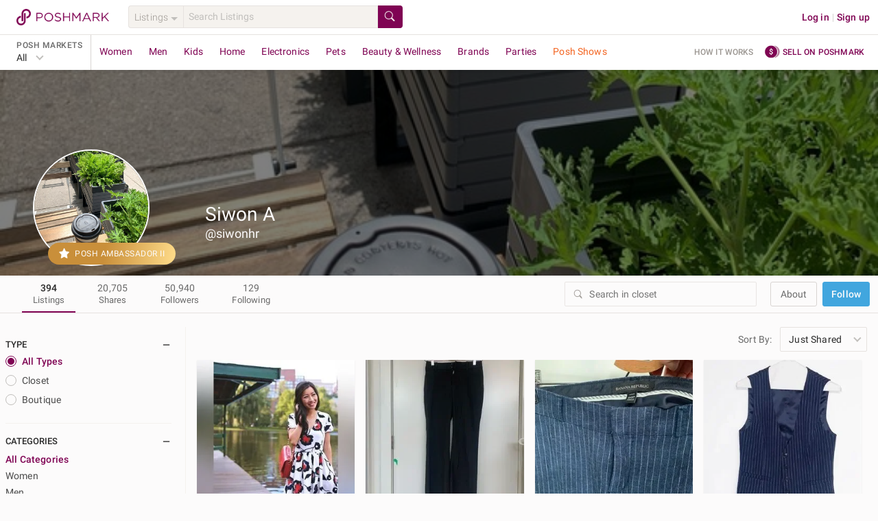

--- FILE ---
content_type: application/javascript
request_url: https://d2gjrq7hs8he14.cloudfront.net/webpack4/app.0817ef71ec138741a519.js
body_size: 261594
content:
/*! For license information please see app.0817ef71ec138741a519.js.LICENSE.txt */
(window.webpackJsonp=window.webpackJsonp||[]).push([["app"],[function(e,t,n){e.exports=n(1019)},function(e,t,n){var r=n(974)();e.exports=r;try{regeneratorRuntime=r}catch(e){"object"==typeof globalThis?globalThis.regeneratorRuntime=r:Function("r","regeneratorRuntime = r")(r)}},function(e,t,n){var r=n(512);function o(e,t,n,o,a,i,s){try{var c=e[i](s),u=c.value}catch(e){return void n(e)}c.done?t(u):r.resolve(u).then(o,a)}e.exports=function(e){return function(){var t=this,n=arguments;return new r((function(r,a){var i=e.apply(t,n);function s(e){o(i,r,a,s,c,"next",e)}function c(e){o(i,r,a,s,c,"throw",e)}s(void 0)}))}},e.exports.__esModule=!0,e.exports.default=e.exports},,function(e,t,n){"use strict";var r=n(127),o=n.n(r),a=n(128),i=n.n(a),s=n(2),c=n.n(s),u=n(57),l=n.n(u),d=n(109),p=n.n(d),m=n(1),f=n.n(m),h=n(54),g=n.n(h),_=n(0),v=n.n(_),b=n(46),y=n.n(b),w=n(64),x=n.n(w),S=n(11),k=n.n(S),T=n(165),E=n.n(T),I=n(14),C=n.n(I),A=n(189),D=n.n(A),O=n(15),P=n.n(O),M=n(48),R=n.n(M),L=n(20),N=n.n(L),j=n(79),F=n.n(j),U=n(298),B=n.n(U),V=n(35),q=n.n(V),z=n(96),$=n.n(z),G=n(214),H=n.n(G),W=n(327),K=n.n(W),Y=n(119),X=n.n(Y),J=n(56),Q=n.n(J),Z=n(17),ee=n.n(Z),te=n(9),ne=n(18),re=n(86),oe=n(12),ae=n.n(oe),ie=n(43),se=n(253);function ce(e,t){var n=void 0!==o.a&&i()(e)||e["@@iterator"];if(!n){if(x()(e)||(n=function(e,t){if(e){var n;if("string"==typeof e)return ue(e,t);var r=R()(n={}.toString.call(e)).call(n,8,-1);return"Object"===r&&e.constructor&&(r=e.constructor.name),"Map"===r||"Set"===r?F()(e):"Arguments"===r||/^(?:Ui|I)nt(?:8|16|32)(?:Clamped)?Array$/.test(r)?ue(e,t):void 0}}(e))||t&&e&&"number"==typeof e.length){n&&(e=n);var r=0,a=function(){};return{s:a,n:function(){return r>=e.length?{done:!0}:{done:!1,value:e[r++]}},e:function(e){throw e},f:a}}throw new TypeError("Invalid attempt to iterate non-iterable instance.\nIn order to be iterable, non-array objects must have a [Symbol.iterator]() method.")}var s,c=!0,u=!1;return{s:function(){n=n.call(e)},n:function(){var e=n.next();return c=e.done,e},e:function(e){u=!0,s=e},f:function(){try{c||null==n.return||n.return()}finally{if(u)throw s}}}}function ue(e,t){(null==t||t>e.length)&&(t=e.length);for(var n=0,r=Array(t);n<t;n++)r[n]=e[n];return r}t.a=ae()(re.a,{getEventTrackingDataFromStore:function(e){var t,n=e.state.userCookies,r=e.state.auth,o=e.state.clientInfo,a=r.isUserLoggedIn,i=r.isUserLoggedIn?r.identity:null,s=n.permanentSession?n.permanentSession.bid:null,c=n.experience?n.experience.val:"",u=e.state.domain?e.state.domain:"us",l=n.userInfo?n.userInfo.hd:u;return{userId:i,isUserLoggedIn:a,isGuest:!!r.isGuestLoggedIn,visitorId:s,userExperience:c,domain:u,homeDomain:l,referrerSources:n.referrerInfo?g()(t=n.referrerInfo.src).call(t,(function(e){return e.rs})):[],dataSaleBlocked:!!n.dataSaleBlocked,externalUserId:e.getters.externalUserId,userEmail:n.userInfo?n.userInfo.em:null,guestBuyerEmail:n.userInfo?n.userInfo.gbe:null,userFirstName:e.getters.userFirstName,userLastName:e.getters.userLastName,userGender:n.userInfo?n.userInfo.ge:null,createdAt:n.userInfo?n.userInfo.cat:null,userSegmentsV3:o.userSegmentsV3?o.userSegmentsV3:null,browserSegmentsV3:o.browserSegmentsV3?o.browserSegmentsV3:null}},getUserDataFromLocalStorage:function(e){var t=e.state.auth,n=t.isUserLoggedIn?t.identity:null,r=Object(ie.a)(ie.b.J_STORAGE),o=r&&r.getItem("last_active"),a=r&&r.getItem("user_tags");if(n&&(null==o?void 0:o.userId)===n&&(null==a?void 0:a.userId)===n)return{lastActiveAt:o,userTags:a}},constructPropertiesFromTrackingObj:function(e,t){var n={};for(var r in e){var o;n[v()(o="".concat(t)).call(o,r)]=e[r]}return n},getSizeSystemFromStore:function(e){var t=e.state&&e.state.common&&e.state.common.internationalization&&e.state.common.internationalization.domains?e.state.common.internationalization.domains:null;return t&&e.state.userCookies&&e.state.userCookies.userInfo&&e.state.userCookies.userInfo.hd&&t[e.state.userCookies.userInfo.hd]&&t[e.state.userCookies.userInfo.hd].default_size_system?t[e.state.userCookies.userInfo.hd].default_size_system:t&&e.state.domain&&t[e.state.domain]&&t[e.state.domain].default_size_system?t[e.state.domain].default_size_system:"us"},getSizeDisplay:function(e,t){var n=arguments.length>2&&void 0!==arguments[2]?arguments[2]:"N/A";return t?t.display&&"us"===t.size_system&&"us"===re.a.getSiteDomainFromStore(e)&&"us"===re.a.getHomeDomainFromStore(e)?t.display:t.display_with_size_system?t.display_with_size_system:t.id||n:n},getSizeDisplayFromPost:function(e,t){var n=arguments.length>2&&void 0!==arguments[2]?arguments[2]:"N/A",r=!(arguments.length>3&&void 0!==arguments[3])||arguments[3];return t?t.inventory&&t.inventory.size_quantities&&1===t.inventory.size_quantities.length&&t.inventory.size_quantities[0].size_obj?r?re.a.getSizeDisplayWithSizeSet(e,t.inventory.size_quantities[0].size_obj,n):this.getSizeDisplay(e,t.inventory.size_quantities[0].size_obj,n):t.size||n:n},getCurrencyDataFromStore:function(e){return{domains:e.state.common.internationalization.domains,currency:e.state.common.internationalization.i18nData&&e.state.common.internationalization.i18nData.currencies,domain:e.state.domain,homeDomain:e.getters.homeDomain}},getDateHelperDataFromStore:function(e){return{homeDomain:e.getters.homeDomain}},moneyObjectFromVal:function(e,t){return{val:e,currency_code:t}},getIdFromUrl:function(e){return e?e.substr(e.length-24):null},replaceUserNamesWithLinks:function(e){if(y()(e).call(e,"@")>=0){var t,n=[],r=/^[a-zA-Z0-9_@]+$/,o=ce(e.split(" "));try{for(o.s();!(t=o.n()).done;){var a,i=t.value;if(i.length>1&&0===y()(i).call(i,"@")&&r.test(i))i=v()(a="<a href='/closet/".concat(i.substring(1),"' rel='nofollow'>")).call(a,i,"</a>");n.push(i)}}catch(e){o.e(e)}finally{o.f()}return n.join(" ")}return e},paramToArray:function(e){return x()(e)?e:[e]},getUrlParamsObject:function(e){var t={};if(e&&-1!==y()(e).call(e,"?")){var n=e.split("?")[1];if(n){var r=n.split("&");k()(r).call(r,(function(e){var n=e.split("="),r=p()(n,2),o=r[0],a=r[1];t[o]=a}))}}return t},getHashParamsObject:function(e){var t={};if(e&&-1!==y()(e).call(e,"#")){var n=e.split("#")[1];if(n){var r=n.split("&");k()(r).call(r,(function(e){var n=e.split("="),r=p()(n,2),o=r[0],a=r[1];t[o]=a}))}}return t},mapToObject:function(e){var t={};return k()(e).call(e,(function(e,n){t[n]=e})),t},objectToMap:function(e){var t,n=new E.a;return k()(t=C()(e)).call(t,(function(t){n.set(t,e[t])})),n},convertPriceRangeToObject:function(e,t){return g()(e).call(e,(function(e){var n={},r=e.split("-");return r[0]&&(n.min={val:r[0],currency_code:t}),r[1]&&(n.max={val:r[1],currency_code:t}),n}))},convertAgeRangeToObject:function(e){return g()(e).call(e,(function(e){var t=e.split("-");return{min_seconds:t[0],max_seconds:t.length>2?-1:t[1]}}))},getMediaSrcFromBlob:function(e){return e&&e instanceof Blob?D.a.createObjectURL(e):e},setSearchPreference:function(e){var t,n,r=this.getCookie("sp");try{(t=r?JSON.parse(r):{}).type=e||"listings",n=P()(t),this.setCookie("sp",n,te.a.userSearchPreferenceExpiryMins.max)}catch(e){}},deleteCookie:function(e,t){var n,r,o=t?" domain=".concat(t):"";document.cookie=v()(n=v()(r="".concat(e,"=; expires=")).call(r,(new Date).toUTCString(),"; path=/;")).call(n,o)},capitalize:function(e){return e.charAt(0).toUpperCase()+R()(e).call(e,1)},convertThousandToK:function(e){return e>=1e3?"".concat(Math.round(e/1e3*10)/10,"k"):e},getPossessiveForm:function(e){return e.match(/[sS]$/)?"".concat(e,"'"):"".concat(e,"'s")},referrerGDM:function(e){var t,n=e.hash?this.getHashParamsObject(e.hash):{},r=e.query&&C()(e.query).length>0?e.query:n;return r&&r.utm_source&&(r.utm_source===ne.a.referrerChannel.GOOGLE_DIRECT_MARKETING||N()(t=r.utm_source).call(t,ne.a.referrerChannel.GOOGLE_DIRECT_MARKETING_VARIANT_PREFIX))},range:function(e,t){var n,r;return g()(n=F()(B()(r=Array(t-e+1)).call(r))).call(n,(function(t){return t+e}))},shuffle:function(e){for(var t,n,r=e.length;0!==r;)n=Math.floor(Math.random()*r),t=e[r-=1],e[r]=e[n],e[n]=t;return e},dateFromObjectId:function(e){return new Date(1e3*q()(e.substring(0,8),16))},daysSinceSignup:function(e){var t=this.dateFromObjectId(e);return Math.ceil(Math.abs(new Date((new Date).setHours(0,0,0,0)).getTime()-t.getTime())/864e5)},secondsSinceDate:function(e){var t=e.getTime(),n=(new Date).getTime();return Math.round((n-t)/1e3)},utcTimeZoneOffset:function(e){var t=function(e){return e<10?"0"+e:e},n=e.getTimezoneOffset()>0?"-":"+",r=Math.abs(e.getTimezoneOffset());return n+t(Math.floor(r/60))+":"+t(r%60)},isoDateWithOffset:function(e){var t=e.toISOString(),n=this.utcTimeZoneOffset(new Date);return t.split(".")[0]+n},iosAppPath:function(e){var t;return v()(t="".concat(te.a.appRedirectProtocol,":/")).call(t,e)},openAndroidAppOrStore:function(e){var t,n;return v()(t=v()(n="intent:/".concat(e,"/#Intent;scheme=")).call(n,te.a.appRedirectProtocol,";package=")).call(t,te.a.android.appPackage,";end")},setScrollPosition:function(e,t){e?document.documentElement.scrollTop=t:document.body.scrollTop=t},isMultiFactorTokenRequired:function(e,t){return console.log("🚀 ~ utils.js:310 ~ isMultiFactorTokenRequired ~ callType:",t),e.state.common&&e.state.common.featureSettings&&e.state.common.featureSettings.multi_factor_token&&e.state.common.featureSettings.multi_factor_token[e.state.clientInfo.userSegment].web[t]},getFriendlyShowroomId:function(e){var t,n,r=arguments.length>1&&void 0!==arguments[1]?arguments[1]:null,o=$()(t=e.replace(/[^0-9a-z ]/gi,"").replace(/\s+/g," ")).call(t).replace(/\s/g,"-");return r?v()(n="".concat(o,"-")).call(n,r):o},toTitleCase:function(e){for(var t=e.toLowerCase().split(" "),n=0;n<t.length;n++)t[n]=t[n].charAt(0).toUpperCase()+t[n].substring(1);return t.join(" ")},toTitleCaseExcludeAnd:function(e){var t;return g()(t=e.split(" ")).call(t,(function(e){return"and"===e.toLowerCase()?e:e.charAt(0).toUpperCase()+R()(e).call(e,1)})).join(" ")},isValidComment:function(e){return/([^@\s]+)@((?:[-a-z0-9]+\.)+[a-z]{2,})/i.test(e)},compareTwoPrimitiveValueArrays:function(e,t){var n,r,o,a,i=H()(n=v()(r=[]).call(r,e)).call(n),s=H()(o=v()(a=[]).call(a,t)).call(o);return e.length===t.length&&K()(i).call(i,(function(e,t){return e===s[t]}))},isAbsoluteURL:function(e){return RegExp("^(?:[a-z]+:)?//","i").test(e)},isAnyFieldFilled:function(e){var t=!1;for(var n in e){if(e.hasOwnProperty(n)){var r,o=e[n],a=l()(o);if("string"===a||x()(o)){if("status"===n&&"available"===o||"country_of_origin"===n&&"domestic"===o)continue;t=o.toString().length>0}else if("number"===a){if(0===o)continue;t=0!==o}else if(y()(r=["boolean","undefined","bigint","symbol","function"]).call(r,a)>-1||null===o){if("multi_item"!==n)continue;t=o}else t=this.isAnyFieldFilled(o)}if(t)return!0}return!1},normalizeSpaces:function(e){return e.replace(/\s\s+/g," ")},asyncSleep:function(e){return c()(f.a.mark((function t(){return f.a.wrap((function(t){for(;;)switch(t.prev=t.next){case 0:return t.next=2,new X.a((function(t){return Q()(t,e)}));case 2:case"end":return t.stop()}}),t)})))()},validateWholeNumberInputKeydown:function(e){var t=e.which||e.charCode||e.keyCode||0;return!!(8===t||9===t||46===t||t>=48&&t<=57||t>=96&&t<=105||37===t||39===t)||(e.preventDefault(),!1)},getFileExtension:function(e){var t=null==e?void 0:e.split(".");return(null==t?void 0:t.length)>1?t.pop():""},createEtClickElement:function(e,t){if(document&&e&&t&&C()(t).length>0){var n,r=document.createElement(e);return k()(n=C()(t||{})).call(n,(function(e){r.setAttribute(e,t[e])})),r}return null},loadIovation:function(){var e=arguments,t=this;return c()(f.a.mark((function r(){return f.a.wrap((function(r){for(;;)switch(r.prev=r.next){case 0:if(!(!(e.length>0&&void 0!==e[0])||e[0])){r.next=8;break}return window.io_global_object_name="IGLOO",window.IGLOO=window.IGLOO||{loader:{subkey:"",version:"general5",uri_hook:"/iojs"}},r.next=6,n.e(793).then(n.t.bind(null,2080,7));case 6:r.next=9;break;case 8:return r.abrupt("return",t.loadScript(se.a.SNARE));case 9:case"end":return r.stop()}}),r)})))()},ioGetBlackbox:function(){var e,t,n=window.ioGetBlackbox?window.ioGetBlackbox():null===(e=window.IGLOO)||void 0===e||null===(t=e.getBlackbox)||void 0===t?void 0:t.call(e);return null==n?void 0:n.blackbox},getImageSrcSet:function(e){var t=e.webp,n=e.jpeg,r=e.png,o=[];return t&&o.push({srcset:t,type:"image/webp"}),n&&o.push({srcset:n,type:"image/jpeg"}),r&&o.push({srcset:r,type:"image/png"}),o},throttle:function(e,t){var n=this,r=null;return function(){if(!r){for(var o=arguments.length,a=new Array(o),i=0;i<o;i++)a[i]=arguments[i];e.apply(n,a),r=Q()((function(){r=null}),t)}}},encodeParams:function(e){var t=this,n=C()(e);k()(n).call(n,(function(n){if("object"!==l()(e[n])||x()(e[n]))if(x()(e[n])){var r;e[n]=g()(r=e[n]).call(r,(function(e){return"object"!==l()(e)||x()(e)?encodeURIComponent(e):(t.encodeParams(e),e)}))}else e[n]=encodeURIComponent(e[n]);else t.encodeParams(e[n])}))},getABSegmentFromString:function(e){for(var t=arguments.length>1&&void 0!==arguments[1]?arguments[1]:10,n=0,r=0;r<e.length;r++)n+=e.charCodeAt(r);return String.fromCharCode(n%t+65)},getABSegmentV2FromString:function(e){for(var t=arguments.length>1&&void 0!==arguments[1]?arguments[1]:32,n=0,r=0;r<e.length;r++)n+=e.charCodeAt(r);return"T".concat(n%t+1)},restrictUnsupportedDomains:function(e,t){var n=t.store;if(!N()(e).call(e,n.state.domain))return n.dispatch("setErrorObj",{statusCode:404,isPageError:!0},{root:!0})},shouldIgnoreModalPopup:function(e){var t;return!!e&&N()(t=te.a.noModalUsers||[]).call(t,e)},shouldEnableDebugLog:function(e){var t;return!!e&&N()(t=te.a.debugUsers||[]).call(t,e)},deepEqual:function(e,t){var n,r=this,o=C.a,a=l()(e),i=l()(t);return e&&t&&"object"===a&&a===i?o(e).length===o(t).length&&K()(n=o(e)).call(n,(function(n){return r.deepEqual(e[n],t[n])})):e===t},getCompactNotationForValue:function(e){for(var t=0;e>=1e3;)++t,e/=1e3;return["","K","M","B","T"][t]},userTaggedList:function(e){if(e&&e.length>0){var t=e.split(" ");return ee()(t).call(t,(function(e){return e.length>1&&"@"===e.charAt(0)}))}},getShareScheduledLivestreamTime:function(e){var t,n,r,o,a,i=new Date(e),s=i.getMonth()+1,c=i.getDate(),u=i.getHours(),l=u>=12?"pm":"am",d=u%12||12,p=i.getMinutes(),m=p<10?"0".concat(p):p,f=i.toLocaleTimeString(void 0,{timeZoneName:"short"}).split(" ")[2];return v()(t=v()(n=v()(r=v()(o=v()(a="".concat(s,"/")).call(a,c," @ ")).call(o,d,":")).call(r,m)).call(n,l," ")).call(t,f)},generateUserSessionId:function(){var e=window.sessionStorage.getItem("sId");if(!e){var t=window.crypto.randomUUID();window.sessionStorage.setItem("sId",t),e=t}return e}})},function(e,t,n){"use strict";var r=n(14),o=n.n(r),a=n(23),i=n.n(a),s=n(17),c=n.n(s),u=n(24),l=n.n(u),d=n(11),p=n.n(d),m=n(25),f=n.n(m),h=n(34),g=n.n(h),_=n(32),v=n.n(_),b=n(22),y=n.n(b),w=n(15),x=n.n(w),S=n(259),k=n.n(S),T=n(313),E=n(314),I=function(e,t){if(t){t.headers=t.headers||{};var n=document.querySelector("#csrftoken")?document.querySelector("#csrftoken").getAttribute("content"):null;t.headers["X-XSRF-TOKEN"]=n}return k()(e,t).then((function(t){return Object(T.a)(t,e)})).catch((function(t){return Object(E.a)(t,e)}))},C=n(9),A=n(4);function D(e,t){var n=o()(e);if(i.a){var r=i()(e);t&&(r=c()(r).call(r,(function(t){return l()(e,t).enumerable}))),n.push.apply(n,r)}return n}t.a={submitData:function(e,t){return I("/vm-api",{method:"POST",headers:{"Content-Type":"application/json",Accept:"application/json",Cookie:document.cookies},body:x()({query:e,variables:t}),credentials:"same-origin",timeout:C.a.ajaxTimeout})},get:function(){var e=arguments.length>1?arguments[1]:void 0,t=A.a.generateUrlFromParamsAndAppendToUrl(e,{pm_version:"2026.4.0"});return I("/vm-rest".concat(t),{method:"GET",headers:{Accept:"application/json",Cookie:document.cookies,Pragma:"no-cache"},credentials:"same-origin",timeout:C.a.ajaxTimeout})},getExternalData:function(){return fetch("".concat(arguments.length>1?arguments[1]:void 0),{method:"GET",headers:{Accept:"application/json"},credentials:"same-origin",timeout:C.a.ajaxTimeout}).then(T.a).catch(E.a)},post:function(){var e=arguments.length>1?arguments[1]:void 0,t=arguments.length>2?arguments[2]:void 0,n=A.a.generateUrlFromParamsAndAppendToUrl(e,{pm_version:"2026.4.0"});return I("/vm-rest".concat(n),{method:"POST",headers:{"Content-Type":"application/json",Accept:"application/json",Cookie:document.cookies},body:x()(t),credentials:"same-origin",timeout:C.a.ajaxTimeout})},postImage:function(){var e=arguments.length>1?arguments[1]:void 0,t=arguments.length>2?arguments[2]:void 0,n=arguments.length>3&&void 0!==arguments[3]?arguments[3]:{},r=A.a.generateUrlFromParamsAndAppendToUrl(e,function(e){for(var t=1;t<arguments.length;t++){var n,r,o=null!=arguments[t]?arguments[t]:{};t%2?p()(n=D(Object(o),!0)).call(n,(function(t){y()(e,t,o[t])})):f.a?g()(e,f()(o)):p()(r=D(Object(o))).call(r,(function(t){v()(e,t,l()(o,t))}))}return e}({app_type:"web"},n));return I("/api".concat(r),{method:"POST",headers:{Accept:"application/json",Cookie:document.cookies},body:t,credentials:"same-origin"})},put:function(){var e=arguments.length>1?arguments[1]:void 0,t=arguments.length>2?arguments[2]:void 0,n=A.a.generateUrlFromParamsAndAppendToUrl(e,{pm_version:"2026.4.0"});return I("/vm-rest".concat(n),{method:"PUT",headers:{"Content-Type":"application/json",Accept:"application/json",Cookie:document.cookies},body:x()(t),credentials:"same-origin",timeout:C.a.ajaxTimeout})},delete:function(){var e=arguments.length>1?arguments[1]:void 0,t=arguments.length>2?arguments[2]:void 0,n=A.a.generateUrlFromParamsAndAppendToUrl(e,{pm_version:"2026.4.0"});return I("/vm-rest".concat(n),{method:"DELETE",headers:{Accept:"application/json",Cookie:document.cookies},body:x()(t),credentials:"same-origin",timeout:C.a.ajaxTimeout})}}},,function(e,t,n){"use strict";n.d(t,"b",(function(){return m}));var r=n(69),o=n.n(r),a=n(68),i=n.n(a),s=n(0),c=n.n(s),u=n(15),l=n.n(u),d=n(260),p=o()((function e(t){i()(this,e),this.path=t})),m={greenhouse:"https://api.greenhouse.io/v1/boards/poshmark/embed/departments",workdayAuth:d.a.workday.authUrl,workdayJobs:d.a.workday.jobsUrl,ashbyJobs:d.a.ashby.jobsUrl};t.a={brandAndCanonicalCatalogSlug:new p("/metadata/brand_and_canonical_catalog_slug/"),allBrandsCache:function(){return new p("/metadata/all_brands_cache?withLogo=".concat(arguments.length>0&&void 0!==arguments[0]&&arguments[0]))},allExperienceCache:new p("/metadata/all_experience"),domainInternationalizationCache:new p("/metadata/domain_i18n"),experienceCache:function(e){return new p("/metadata/experience/".concat(e))},mySizeSet:function(){return new p("/metadata/my_size_set")},sizeCache:function(){return new p("/metadata/sizes")},homePageFeed:new p("/users/community_feed"),catalogColors:function(){return new p("/metadata/catalog/colors")},mySizeCategory:function(e,t){var n;return new p(c()(n="/metadata/catalog/departments/".concat(e,"/category_my_size/")).call(n,t))},feedData:function(e){return new p("/users/".concat(e,"/feed"))},shopData:function(e){return new p("/users/".concat(e,"/shop"))},newsFeedData:function(e,t){var n;return new p(c()(n="/users/".concat(e,"/newsfeed/")).call(n,t||"all"))},currentParties:function(e){return new p("/current_parties/".concat(e))},currentBlockParties:function(e){return new p("/current_block_parties/".concat(e))},recentParties:function(e){return new p("/recent_parties/".concat(e))},affiliateStats:function(e){return new p("/users/".concat(e,"/affiliate_stats"))},signUpUser:new p("/auth/users"),profileImage:function(e){return new p("/users/".concat(e,"/media"))},setGuestViewedPosts:new p("/auth/users/guest_viewed_posts"),googleUserData:new p("/google/user_data"),facebookUserData:new p("/facebook/user_data"),userNameSuggestions:new p("/usernames/suggestions"),validateEmail:new p("/validations/users/email"),validateReferralCode:new p("/validations/users/referral_code"),validateSignup:new p("/validations/users/signup"),authSession:new p("/auth/users/session"),catalogDepartments:function(){return new p("/metadata/catalog/departments")},commentRiskAcknowledgement:function(e){return new p("/users/".concat(e,"/acknowledgements/acknowledged/comment_risk"))},suggestedBrands:function(e){return new p("/users/".concat(e,"/brands/suggested"))},suggestedAesthetics:function(e){return new p("/users/".concat(e,"/aesthetic/suggested"))},suggestedUsers:new p("/users/suggested"),feed:function(e){return new p("/users/".concat(e,"/feed/personalized"))},feedV2:function(e){return new p("/users/".concat(e,"/feed/personalized_v2"))},shop:function(e){return new p("/users/".concat(e,"/shop/feed"))},newsFeed:function(e,t){var n;return new p(c()(n="/users/".concat(e,"/newsfeed/")).call(n,t))},communityFeed:new p("/users/suggested/activities/feed"),listingDetailsFeed:function(e){return new p("/posts/".concat(e,"/related/posts/feed"))},listingSearchSuggestions:function(e,t,n){var r,o;return new p(c()(r=c()(o="/searches/suggested?count=".concat(e,"&query=")).call(o,t,"&departments=")).call(r,n))},like:function(e){return new p("/posts/".concat(e,"/likes"))},fetchUsersInteracted:function(e){return new p("/users/".concat(e,"/interactions/users"))},popularSearch:new p("/searches/popular"),collegeSearch:function(e){return new p('/searches/colleges/suggested?query="'.concat(e,'"'))},topSoldPosts:new p("/posts/top_sold"),user:function(e){return new p("/users/".concat(e,'?api_params={"return_last_active_at":"true"}'))},userStateSummary:function(e){return new p("/users/".concat(e,"/state/summary"))},loginUser:new p("/auth/users/access_token"),logoutUser:function(e){return new p("/auth/access_token/".concat(e))},verifyZipCode:function(e){return new p("/meta/locations/zips/".concat(e,"/cities"))},updateProfileV2:function(e){return new p("/users/".concat(e,"/profile_v2"))},userSettings:function(e){return new p("/users/".concat(e,"/settings"))},userInteracted:function(e,t){var n;return new p(c()(n="/users/".concat(e,"/interactions/users?for=")).call(n,t))},userFiltered:function(e){return new p("/users/filtered?request=".concat(e))},sharePost:function(e,t,n){var r,o,a=c()(r="/users/".concat(e,"/shared_posts/")).call(r,t);return n&&(a=c()(o="".concat(a,"?event_ids=")).call(o,n)),new p(a)},updateLastViewedNotification:function(e,t){var n;return new p(c()(n="/users/".concat(e,"/last_viewed_notification/")).call(n,t))},userDrafts:function(e){return new p("/users/".concat(e,"/drafts"))},followUser:function(e,t){var n;return new p(c()(n="/users/".concat(t,"/followers/")).call(n,e))},bookmarkLivestream:function(e,t){var n;return new p(c()(n="/users/".concat(e,"/bookmarked_shows/")).call(n,t))},addProductsToOrder:function(e,t){var n;return new p(c()(n="/users/".concat(e,"/orders/")).call(n,t,"/line_items?order_api_version=2"))},getUserAccount:function(e){return new p("/users/".concat(e,"/account"))},sendOtp:function(e){return new p("/users/".concat(e,"/otp_requests"))},getMft:function(e){return new p("/users/".concat(e,"/mf_token"))},updateUiCookie:function(){return new p("/users/update_ui_cookie")},allPaymentMethods:function(e){return new p("/users/".concat(e,"/payment_methods/all"))},registrationOtp:function(){return new p("/auth/otp_requests")},getEntryToken:function(){return new p("/auth/entry_tokens")},guestUser:function(e){return new p("/tokens/guest/".concat(e,"/user"))},guestResendEmail:new p("/guest-resend-email"),changeUserEmail:function(e){return new p("/users/".concat(e,"/account/email"))},sellerEarnings:function(e,t){var n;return new p(c()(n="/users/".concat(e,"/seller_earnings/")).call(n,t))},minimumPriceSuggestionsAndEarnings:function(e,t){var n;return new p(c()(n="/users/".concat(e,"/suggested_offer_auto_action_min_price/")).call(n,t))},listingDetails:function(e){return new p("/posts/".concat(e))},listingBuyerOffer:function(e,t){var n;return new p(c()(n="/users/".concat(e,"/posts/")).call(n,t,"/offers/new"))},listingSellerOffer:function(e){return new p("/posts/".concat(e,"/likes/users/offers"))},listingDetailsComment:function(e){return new p("/posts/".concat(e,"/comments"))},reportlistingDetailsComment:function(e,t,n){var r,o;return new p(c()(r=c()(o="/users/".concat(e,"/reported/posts/")).call(o,t,"/comments/")).call(r,n))},deleteListingDetailsComment:function(e,t){var n;return new p(c()(n="/posts/".concat(e,"/comments/")).call(n,t))},listingLikes:function(e){return new p("/posts/".concat(e,"/likes/users"))},reportListing:function(e,t){var n;return new p(c()(n="/users/".concat(e,"/reported/posts/")).call(n,t))},adminDeleteListing:function(e){return new p("/posts/".concat(e,"/status/hidden"))},listingImages:function(e){return new p("/posts/".concat(e,"/media/scratch"))},listingVideos:function(e){return new p("/posts/".concat(e,"/videos"))},listingVideo:function(e,t){var n;return new p(c()(n="/posts/".concat(e,"/videos/")).call(n,t))},listingVideoMedia:function(e,t){var n;return new p(c()(n="/posts/".concat(e,"/videos/")).call(n,t,"/media"))},listingPurchased:function(e){return new p("/users/".concat(e,"/posts/purchased"))},userPosts:function(e){return new p("/users/".concat(e,"/posts"))},potentialEarnings:function(e){return new p("/users/".concat(e,"/posts/potential_earnings"))},similarPosts:function(e){return new p("/posts/".concat(e,"/related/posts/just_in"))},similarListings:function(e){return new p("/posts/".concat(e,"/related/posts"))},externalListingShare:function(e,t,n){var r,o;return new p(c()(r=c()(o="/posts/".concat(e,"/ext_share_content?ext_service_ids=")).call(o,t,"&share_context=")).call(r,n))},sizeChart:function(e){return new p("/metadata/size_chart/".concat(e))},sellerShippingDiscounts:function(e,t){var n;return new p(c()(n="/users/".concat(e,"/seller_shipping_discounts/")).call(n,t))},adminRemoveFromParty:function(e,t){var n;return new p(c()(n="/events/".concat(t,"/posts/")).call(n,e))},publishPost:function(e){return new p("/posts/".concat(e,"/status/published"))},publishAsDraft:function(e){return new p("/posts/".concat(e,"/status/user_draft"))},buyNow:function(e,t){var n;return new p(c()(n="/users/".concat(e,"/orders/")).call(n,t,"/line_items?order_api_version=2"))},estimateGuestSalesTax:function(e,t){var n;return new p(c()(n="/posts/".concat(e,"/estimate_sales_tax?shipping_address=")).call(n,l()(t)))},moderationDetails:function(e){return new p("/users/".concat(e,"/moderation/post"))},submitModeration:function(e,t,n){var r,o;return new p(c()(r=c()(o="/posts/".concat(e,"/moderation_votes/")).call(o,t,"/")).call(r,n))},filteredPosts:function(){var e,t,n,r=arguments.length>0&&void 0!==arguments[0]?arguments[0]:{},o=arguments.length>1&&void 0!==arguments[1]?arguments[1]:null,a=arguments.length>2&&void 0!==arguments[2]&&arguments[2],i=arguments.length>3&&void 0!==arguments[3]&&arguments[3];return new p(c()(e=c()(t=c()(n="/posts?request=".concat(l()(r),"&summarize=true&feature_extraction_setting=")).call(n,o,"&suggested_filters_count=40&end_of_search_v2=")).call(t,a,"&generate_page_links=")).call(e,i))},filteredFeedPosts:function(){var e,t,n,r=arguments.length>0&&void 0!==arguments[0]?arguments[0]:{},o=arguments.length>1&&void 0!==arguments[1]?arguments[1]:null,a=arguments.length>2&&void 0!==arguments[2]&&arguments[2],i=arguments.length>3&&void 0!==arguments[3]&&arguments[3];return new p(c()(e=c()(t=c()(n="/posts/feed?request=".concat(l()(r),"&summarize=true&feature_extraction_setting=")).call(n,o,"&suggested_filters_count=40&end_of_search_v2=")).call(t,a,"&generate_page_links=")).call(e,i))},variantSelectors:new p("/meta/feature_settings/nexus_search/variation_ids"),brandChannel:function(e){return new p("/channel_groups/brand/channels/".concat(e))},brandPosts:function(e,t){var n;return new p(c()(n="/channel_groups/brand/channels/".concat(e,"/collections/post?request=")).call(n,l()(t)))},brandPostsFeedUnit:function(e,t){var n;return new p(c()(n="/channel_groups/brand/channels/".concat(e,"/collections/feed_unit?request=")).call(n,l()(t)))},recentSearches:function(e){return new p("/users/".concat(e,"/searches/implicit"))},deleteRecentSearch:function(e,t){var n;return new p(c()(n="/users/".concat(e,"/searches/implicit/")).call(n,t))},postComparables:new p("/posts/comparables"),postSuggestion:new p("/post_attributes/suggested"),bulkPostAction:function(e,t){var n;return new p(c()(n="/users/".concat(e,"/bulk_post_action_requests?type=")).call(n,t))},templateUploadUrl:function(e,t,n){var r,o;return new p(c()(r=c()(o="/users/".concat(e,"/bulk_post_action_requests/")).call(o,t,"/data_file/presigned_upload_url?file_name=")).call(r,n))},templateUploadComplete:function(e,t){var n;return new p(c()(n="/users/".concat(e,"/bulk_post_action_requests/")).call(n,t,"/data_file/status/uploaded"))},assetUploadUrl:function(e,t,n){var r,o;return new p(c()(r=c()(o="/users/".concat(e,"/bulk_post_action_requests/")).call(o,t,"/asset_file/presigned_upload_url?file_name=")).call(r,n))},assetUploadComplete:function(e,t){var n;return new p(c()(n="/users/".concat(e,"/bulk_post_action_requests/")).call(n,t,"/asset_file/status/uploaded"))},bulkPosts:function(e){return new p("/users/".concat(e,"/bulk_post_action_requests"))},bulkPostErrorReport:function(e,t){var n;return new p(c()(n="/users/".concat(e,"/bulk_post_action_requests/")).call(n,t,"/error_report/download_url"))},userSales:function(e){return new p("/users/".concat(e,"/orders/sales"))},userPurchases:function(e){return new p("/users/".concat(e,"/orders/purchases"))},orderShippingLabelRequests:function(e){return new p("/users/".concat(e,"/orders/shipping_labels/print_requests"))},orderUnitsSellerShipped:function(e){return new p("/users/".concat(e,"/orders/inventory_units/seller_shipped"))},userLikes:function(e){return new p("/users/".concat(e,"/posts/liked"))},userLikesFiltered:function(e){return new p("/users/".concat(e,"/posts/liked/filtered"))},bundleLikes:function(e,t){var n;return new p(c()(n="/users/".concat(e,"/bundles/liked/")).call(n,t))},userBundleLikes:function(e,t){var n;return new p(c()(n="/users/".concat(e,"/posts/liked/users/")).call(n,t,"/filtered"))},addPaymentMethod:function(e){return new p("/users/".concat(e,"/payment_methods/create"))},addressBook:function(e){return new p("/users/".concat(e,"/addresses"))},addressAction:function(e,t){var n;return new p(c()(n="/users/".concat(e,"/addresses/")).call(n,t))},uspsOrderHistory:function(e){return new p("/users/".concat(e,"/packaging_supplies_requests"))},uspsConfirmOrder:function(e){return new p("/users/".concat(e,"/packaging_supplies_requests"))},uspsCurrentOrder:function(e){return new p("/users/".concat(e,"/packaging_supplies_requests"))},changeDefaultAddress:function(e,t){var n;return new p(c()(n="/users/".concat(e,"/addresses/")).call(n,t,"/default"))},validateAddress:new p("/addresses"),updateOrderAddress:function(e,t,n,r){var o,a,i;return new p(c()(o=c()(a=c()(i="/users/".concat(e,"/orders/")).call(i,t,"/shipping_address/")).call(a,n,"?inventory_unit_ids=")).call(o,r))},orderShippingMethods:function(e,t){var n;return new p(c()(n="/users/".concat(e,"/orders/")).call(n,t,"/shipping_methods"))},offerShippingMethods:function(e,t){var n;return new p(c()(n="/users/".concat(e,"/offers/")).call(n,t,"/shipping_methods"))},pickupLocations:function(e,t){var n;return new p(c()(n="/users/".concat(e,"/shipping_carriers/")).call(n,t,"/pickup_locations"))},cancelOrder:function(e,t,n){var r,o;return new p(c()(r=c()(o="/users/".concat(e,"/orders/")).call(o,t,"/line_items/")).call(r,n))},completeOrder:function(e,t){var n;return new p(c()(n="/users/".concat(e,"/orders/")).call(n,t,"?order_api_version=2"))},completeOffer:function(e,t){var n;return new p(c()(n="/users/".concat(e,"/offers/")).call(n,t,"/checkout?offer_api_version=2"))},orderEstimateSalesTax:function(e,t,n){var r,o;return new p(c()(r=c()(o="/users/".concat(e,"/orders/")).call(o,t,"/estimate_sales_tax?shipping_address=")).call(r,l()(n)))},offerEstimateSalesTax:function(e,t,n){var r,o;return new p(c()(r=c()(o="/users/".concat(e,"/offers/")).call(o,t,"/estimate_sales_tax?shipping_address=")).call(r,l()(n)))},guestUserStatus:function(e){return new p("/guest_user_status?guest_buyer_email=".concat(encodeURIComponent(e)))},getOrderPaymentProviderData:function(e){return new p("/orders/".concat(e,"/payment_providers"))},getOffersPaymentProviderData:function(e){return new p("/offers/".concat(e,"/payment_providers"))},getPaymentProviderDetails:function(e){return new p("/users/".concat(e,"/payment_methods/provider-data"))},getGuestPaymentProviderDetails:function(e){return new p("/visitors/".concat(e,"/payment_methods/provider-data"))},getOrderCheckout:function(e){var t,n,r=e.userId,o=e.orderId,a=e.clientInfo;return new p(c()(t=c()(n="/users/".concat(r,"/orders/")).call(n,o,"/checkout?client_info=")).call(t,a))},getGuestOrderCheckout:function(e){var t=e.postId;return new p("/posts/".concat(t,"/guest_order"))},getGuestOfferCheckout:function(e){return new p("/posts/".concat(e,"/offers/for_guest"))},getOrderAsBuyer:function(e){return new p("/purchases/".concat(e))},getOfferCheckout:function(e){var t,n,r,o=e.userId,a=e.offerId,i=e.clientInfo,s=e.actionType,u=c()(t=c()(n="/users/".concat(o,"/offers/")).call(n,a,"/checkout?offer_api_version=2&client_info=")).call(t,i);return s&&(u=c()(r="".concat(u,"&action=")).call(r,s)),new p(u)},updateOfferAddress:function(e,t,n,r){var o,a,i,s=c()(o=c()(a="/users/".concat(e,"/offers/")).call(a,t,"/shipping_address/")).call(o,n);return r&&(s=c()(i="".concat(s,"?action=")).call(i,r)),new p(s)},featureSettings:new p("/meta/feature_settings?client_app=web_feature_settings"),catalogMeta:new p("/meta/catalog_v2"),sizesMeta:new p("/meta/sizes_v3"),allExperienceMeta:new p("/meta/experiences"),domain:new p("/meta/domains"),domainExperienceNav:function(e){return new p("/meta/experiences/domains/".concat(e,"/nav"))},internationalization:new p("/meta/i18n"),cityStatesByZip:function(e){return new p("/meta/locations/zips/".concat(e,"/cities"))},catalogDisplayMeta:new p("/meta/catalog_display"),bundleById:function(e){return new p("/bundles/".concat(e))},sellUrl:function(e){return new p("/users/".concat(e,"/bundles/sales"))},shopUrl:function(e){return new p("/users/".concat(e,"/bundles/purchases"))},addPostsToBundle:function(e,t){var n;return new p(c()(n="/bundles/buyers/".concat(e,"/sellers/")).call(n,t,"/current/posts"))},bundlePostsById:function(e){return new p("/bundles/".concat(e,"/posts"))},makeBuyerOffer:function(e){return new p("/bundles/".concat(e,"/buyer_offers"))},makeSellerOffer:function(e){return new p("/bundles/".concat(e,"/seller_offers"))},bundleOrder:function(e,t){var n;return new p(c()(n="/bundles/".concat(e,"/orders/")).call(n,t))},bundlePosts:function(e,t){var n;return new p(c()(n="/bundles/".concat(e,"/posts/")).call(n,t))},bundleComments:function(e,t){return new p("/bundles/".concat(e,"/comments"))},bundleEmptyComments:function(e,t,n){var r;return new p(c()(r="/bundles/buyers/".concat(e,"/sellers/")).call(r,t,"/current/comments"))},reportBundleComment:function(e,t,n){var r,o;return new p(c()(r=c()(o="/users/".concat(e,"/reported/bundles/")).call(o,t,"/comments/")).call(r,n))},styleCard:function(e,t){var n;return new p(c()(n="/bundles/buyers/".concat(e,"/sellers/")).call(n,t,"/style_card"))},bundle:function(e,t){var n;return new p(c()(n="/bundles/buyers/".concat(e,"/sellers/")).call(n,t,"/current"))},buyBundle:function(e){return new p("/bundles/".concat(e,"/orders"))},deleteComment:function(e,t){var n;return new p(c()(n="/bundles/".concat(e,"/comments/")).call(n,t))},styleThemesExternal:function(e){return new p("/users/".concat(e,"/stylist_match_requests"))},styleThemes:function(e,t){var n;return new p(c()(n="/users/".concat(t,"/styling_requests/buyers/")).call(n,e))},userAffiliateStats:function(e){return new p("/users/".concat(e,"/state/summary?influencer_stats=true"))},submitJob:function(e,t){var n;return new p(c()(n="/users/".concat(e,"/influencer_campaign_jobs/")).call(n,t))},allBrandsURL:new p("/meta/brands?fields=slug,aliases,descriptions,id,logo"),brandSuggestions:new p("/searches/brands/suggested"),parties:function(e,t,n){var r,o,a;return new p(c()(r=c()(o=c()(a="/events?from_date=".concat(e,"&to_date=")).call(a,t,"&count=")).call(o,n,"&supported_event_versions=")).call(r,l()([1,2])))},partyCache:function(){return new p("/events")},mySize:function(e){return new p("/users/".concat(e,"/sizes"))},mySizeV3:function(e){return new p("/users/".concat(e,"/sizes_v3"))},justPicked:function(e){return new p("/users/".concat(e,"/posts/suggested/just_in"))},captchaValidation:new p("/responses/recaptcha"),findPeople:new p("/users/suggested"),textDownloadApp:new p("/meta/app_store_link_requests"),myPaymentMethods:function(e){return new p("/users/".concat(e,"/payment_methods/all"))},updatePaymentMethod:function(e,t){var n;return new p(c()(n="/users/".concat(e,"/payment_methods/")).call(n,t,"/update"))},deletePaymentMethod:function(e,t){var n;return new p(c()(n="/users/".concat(e,"/payment_methods/")).call(n,t,"/delete"))},homePageBrandChart:new p("/meta/charts"),homePageChartByTag:function(e){return new p("/metadata/".concat(e,"/brand_charts"))},homePageChartByTagName:function(e,t){var n;return new p(c()(n="/metadata/".concat(e,"/brand_charts/")).call(n,t))},homePageBrands:function(e){return new p("/meta/charts/".concat(e,"/edition"))},brandInfo:function(e){return new p("/channel_groups/brand/channels/".concat(e))},externalBrandShare:function(e,t,n){var r,o;return new p(c()(r=c()(o="/channel_groups/brand/channels/".concat(e,"/ext_share_content?ext_service_ids=")).call(o,t,"&share_context=")).call(r,n))},getFollowingBrands:function(e){var t;return new p(c()(t="/users/".concat(e,"/brands/following?id=")).call(t,e,"&fields=logo,id,slug"))},followUnfollowBrand:function(e,t){var n;return new p(c()(n="/brands/".concat(e,"/followers/")).call(n,t))},brandsWidgetData:function(e){return new p("/users/".concat(e,"/brands"))},dataControlRequest:new p("/data_control_requests"),verifyConfirmation:new p("/data_control_request_verifications"),userPostsFiltered:function(e){return new p("/users/".concat(e,"/posts/filtered"))},userPostsFilteredWithPotentialEarnings:function(e){return new p("/users/".concat(e,"/posts/filtered/potential_earnings"))},closetSharedPosts:function(e){return new p("/users/".concat(e,"/shared_posts"))},brandsUserIsFollowing:function(e){return new p("/users/".concat(e,"/brands/following"))},recentBrandsUserViewed:function(e){return new p("/users/".concat(e,"/brands/viewed"))},userFollowers:function(e){return new p("/users/".concat(e,"/followers"))},userFollowings:function(e){return new p("/users/".concat(e,"/following"))},reportUser:function(e,t){var n;return new p(c()(n="/users/".concat(e,"/reported/users/")).call(n,t))},blockUser:function(e,t){var n;return new p(c()(n="/users/".concat(e,"/blocked/users/")).call(n,t))},activitySubscriptions:function(e,t){var n;return new p(c()(n="/users/".concat(e,"/settings/activity_subscriptions/users/")).call(n,t))},closetQRInfo:function(e){return new p("/users/".concat(e,"/qr_code"))},myBalance:function(e){return new p("/users/".concat(e,"/account_balance"))},getClosetInsight:function(e,t,n){var r,o,a;return new p(c()(r=c()(o=c()(a="/users/".concat(e,"/seller_")).call(a,t,"_metrics/seller_")).call(o,t,"_")).call(r,n))},redemptionHistory:function(e){return new p("/users/".concat(e,"/redemptions"))},redeemableBalanceActivity:function(e){return new p("/users/".concat(e,"/balances/redeemable/transactions"))},updateRedemption:function(e,t){var n;return new p(c()(n="/users/".concat(e,"/redemptions/")).call(n,t))},showroom:function(e){return new p("/collections/".concat(e))},showroomPosts:function(e){var t,n=arguments.length>1&&void 0!==arguments[1]?arguments[1]:{};return new p(c()(t="/collections/".concat(e,"/items?request=")).call(t,l()(n)))},allShowrooms:function(){return new p("/collections/posts/all")},featuredShowrooms:function(e){return new p("/collections/posts/feed/summary?request=".concat(l()(e)))},recentlyViewed:function(e){return new p("/users/".concat(e,"/posts/viewed"))},accountPasswordRequests:new p("/requests/password_reset"),accountPassword:new p("/account_passwords"),categoryPosts:function(){var e,t,n=arguments.length>0&&void 0!==arguments[0]?arguments[0]:{},r=arguments.length>1?arguments[1]:void 0,o=arguments.length>2?arguments[2]:void 0;return new p(c()(e=c()(t="/channel_groups/".concat(r,"/channels/")).call(t,o,"/collections/post?request=")).call(e,encodeURIComponent(l()(n))))},departmentChannel:function(e){return new p("/channel_groups/department/channels/".concat(e))},searchPeople:function(e){return new p("/users/filtered?request=".concat(encodeURIComponent(e)))},eventInfo:function(e){return new p("/events/".concat(e))},eventListings:function(e){return new p("/events/".concat(e,"/posts"))},eventListingsFiltered:function(e){return new p("/events/".concat(e,"/posts/filtered"))},browseFilteredPosts:function(){var e=arguments.length>0&&void 0!==arguments[0]?arguments[0]:{};return new p("/browse/posts?request=".concat(l()(e),'&summarize=true&feature_extraction_setting="browse_feature_extraction"'))},browseTerm:function(e){return new p("/browse_terms/".concat(e))},activeOffers:function(e){return new p("/users/".concat(e,"/offers/feed"))},activeOffersPurchases:function(e){return new p("/users/".concat(e,"/offers/purchases/feed"))},activeOffersSales:function(e){return new p("/users/".concat(e,"/offers/sales/feed"))},listingSummary:function(e){return new p("/posts/".concat(e))},buyersInfo:function(e){return new p("/posts/".concat(e,"/offers/active"))},offer:function(e){return new p("/offers/".concat(e))},declineOffer:function(e,t){var n;return new p(c()(n="/users/".concat(e,"/offers/declined/")).call(n,t))},cancelOffer:function(e,t){var n;return new p(c()(n="/users/".concat(e,"/offers/cancelled/")).call(n,t))},acceptOffer:function(e,t){var n;return new p(c()(n="/users/".concat(e,"/offers/accepted/")).call(n,t))},counterOffer:function(e,t){var n;return new p(c()(n="/users/".concat(e,"/offers/countered/")).call(n,t))},revertCounterOffer:function(e,t){var n;return new p(c()(n="/users/".concat(e,"/offers/revert_countered/")).call(n,t))},updateOfferListingSize:function(e,t){var n;return new p(c()(n="/offers/".concat(t,"/posts/")).call(n,e,"/size"))},userDetails:function(e){return new p("/users/".concat(e))},userExternalServices:function(e){return new p("/users/".concat(e,"/external_services"))},deleteSocialChannel:function(e,t){var n;return new p(c()(n="/users/".concat(e,"/external_services?ext_service_id=")).call(n,t))},pinterestBoards:function(e){return new p("/users/".concat(e,"/external_services/pinterest/boards"))},updateUserSettings:function(e){return new p("/users/".concat(e,"/settings"))},story:function(e){return new p("/stories/".concat(e))},storyFeed:function(e){return new p("/users/".concat(e,"/stories/feed"))},storyLike:function(e,t){var n;return new p(c()(n="/stories/".concat(e,"/likers/")).call(n,t))},storyShare:function(e,t){var n;return new p(c()(n="/users/".concat(e,"/shared_stories/")).call(n,t))},storyWatched:function(e,t){var n;return new p(c()(n="/users/".concat(e,"/stories/watched/")).call(n,t))},storyReport:function(e,t){var n;return new p(c()(n="/users/".concat(e,"/reported/stories/")).call(n,t))},storyHide:function(e,t){var n;return new p(c()(n="/users/".concat(e,"/stories/hidden/")).call(n,t))},updateUsername:function(e){return new p("/users/".concat(e,"/username"))},updatePassword:function(e){return new p("/users/".concat(e,"/account/password"))},verifyPhoneNumber:function(e){return new p("/users/".concat(e,"/account/phone_number"))},sendPhoneNumberVerificationCode:function(e){return new p("/users/".concat(e,"/account/phone_number/verification_requests"))},devicePushToken:function(e,t){var n;return new p(c()(n="/devices/".concat(e,"/push_token/")).call(n,t))},getOAuthRedirectUrl:function(e){return new p("/auth/".concat(e,"/oauth_redirect_url"))},updateUserProfile:function(e){return new p("/users/".concat(e,"/profile_v2"))},oldBrandComingSoon:function(e){return new p("/brands/".concat(e,"/posts/coming_soon"))},brandComingSoon:function(e){return new p("/posts/deep_inventory?request=".concat(l()(e)))},shareChannelExternally:function(e,t,n){var r,o;return new p(c()(r=c()(o="/users/".concat(e,"/external_shares/channel_groups/")).call(o,t,"/channels/")).call(r,n))},shareListingExternally:function(e,t){var n;return new p(c()(n="/users/".concat(e,"/external_shares/")).call(n,t))},shareMilestoneExternally:function(e,t){var n;return new p(c()(n="/users/".concat(e,"/external_shares/milestones/")).call(n,t))},shareLivestreamExternally:function(e,t){var n;return new p(c()(n="/users/".concat(e,"/external_shares/shows/")).call(n,t))},inviteFriends:function(e){return new p("/users/".concat(e,"/referral_codes/join"))},referralInviteContent:function(e){return new p("/users/".concat(e,"/referral_invite_content"))},referralCodes:function(e){return new p("/referral_codes/".concat(e))},trackEventInviteStep:function(){return new p("/track_event/invite_step")},emailInteractions:function(){return new p("/emails/interactions")},bankName:function(){return new p("/meta/banks")},dataExportRequest:function(e){return new p("/data_control_requests/".concat(e))},catalogItems:function(e){return new p("/catalog_items/".concat(e))},supportCases:function(e){return new p("/support_cases/".concat(e,"/csat"))},tagChannelData:function(e){return new p("/channel_groups/style_tag/channels/".concat(e))},userFollowingTags:function(e){return new p("/users/".concat(e,"/style_tags/following"))},topStyleTags:function(){return new p("/meta/style_tags/top")},topShowTags:function(){return new p("/meta/show_tags/top")},styleTagsAutoComplete:function(e){var t,n=arguments.length>1&&void 0!==arguments[1]?arguments[1]:10;return new p(c()(t="/searches/style_tags/suggested?query=".concat(encodeURIComponent(e),"&count=")).call(t,n))},showTagsAutoComplete:function(e){var t,n=arguments.length>1&&void 0!==arguments[1]?arguments[1]:10;return new p(c()(t="/searches/show_tags/suggested?query=".concat(encodeURIComponent(e),"&count=")).call(t,n))},setFollowTag:function(e,t){var n;return new p(c()(n="/style_tags/".concat(e,"/followers/")).call(n,t))},tagChannelPosts:function(e){var t,n=arguments.length>1&&void 0!==arguments[1]?arguments[1]:{};return new p(c()(t="/channel_groups/style_tag/channels/".concat(e,"/collections/post?request=")).call(t,l()(n)))},externalTagShare:function(e,t,n){var r,o;return new p(c()(r=c()(o="/channel_groups/style_tag/channels/".concat(e,"/ext_share_content?ext_service_ids=")).call(o,t,"&share_context=")).call(r,n))},slugFromCanonicalTag:function(){return new p("/metadata/style_tag/slug")},allStyleTags:new p("/meta/style_tags?fields=slug"),userSweepstakesInfo:function(e,t,n){var r,o;return new p(c()(r=c()(o="/sweepstakes/".concat(e,"/winners/")).call(o,t,"?status=")).call(r,n))},guestRegistration:function(){return new p("/requests/guest_registration")},partyHostConfirm:function(e,t){var n;return new p(c()(n="/events/".concat(e,"/hosts/confirmed/")).call(n,t))},partyHostReschedule:function(e,t){var n;return new p(c()(n="/events/".concat(e,"/hosts/rescheduled/")).call(n,t))},hostCertificationRequestsEvents:function(e,t){var n;return new p(c()(n="/events/host_certification_requests/".concat(e,"?time_slot_id=")).call(n,t))},emailUnsubscribe:function(){return new p("/requests/email_unsubscribe")},milestonesPageContent:function(e,t){var n;return new p(c()(n="/users/".concat(e,"/milestones/")).call(n,t))},userMilestonesShareContent:function(e,t){var n;return new p(c()(n="/users/".concat(e,"/milestones/")).call(n,t,"/ext_share_content"))},downloadShippingLabel:new p("/shipping_labels/download_url"),myCustomersList:function(e){return new p("/users/".concat(e,"/relationships"))},bundlePotentialEarnings:function(e){return new p("/users/".concat(e,"/bundles/potential_earnings"))},poshStats:function(e){return new p("/users/".concat(e,"/closet_stats"))},taxpayerIdentities:function(e){return new p("/users/".concat(e,"/taxpayer_identities"))},createLivestream:function(e){return new p("/users/".concat(e,"/shows"))},allLivestreams:function(e){return new p("/shows?request=".concat(l()(e)))},allLivestreamsFeed:function(e){return new p("/users/".concat(e,"/shows/feed"))},tagLivestreams:function(e,t){var n;return new p(c()(n="/channel_groups/show_tag/channels/".concat(e,"/collections/show?request=")).call(n,l()(t)))},livestream:function(e){return new p("/users/".concat(e,"/shows"))},livestreamToken:function(e,t){var n;return new p(c()(n="/shows/".concat(e,"/stream_token?show_user_id=")).call(n,t))},livestreamChatToken:function(e,t){var n;return new p(c()(n="/shows/".concat(e,"/chat_token?show_user_id=")).call(n,t))},livestreamTokenCombined:function(e,t,n){var r,o;return new p(c()(r=c()(o="/shows/".concat(e,"/tokens?show_user_id=")).call(o,t,"&is_requesting_tokens_as_host=")).call(r,n))},livestreamDetails:function(e,t,n){var r,o,a=c()(r="/shows/".concat(e,"?with_posts=")).call(r,t);n&&(a=c()(o="".concat(a,"&entry_method=")).call(o,n));return new p(a)},livestreamStatus:function(e,t,n){var r,o,a=c()(r="/shows/".concat(e,"/status/")).call(r,t);n&&(a=c()(o="".concat(a,"?host_suggested_show_id=")).call(o,n));return new p(a)},livestreamShows:function(e){return new p("/shows/browse?count=".concat(e))},myLivestreams:function(e,t){var n;return new p(c()(n="/users/".concat(e,"/shows?request=")).call(n,l()(t)))},savedLivestreams:function(e){return new p("/users/".concat(e,"/shows/bookmarked"))},showTaggedPosts:function(e){return new p("/shows/".concat(e,"/tagged_posts"))},updateFeaturedPost:function(e,t){var n;return new p(c()(n="/shows/".concat(e,"/featured_posts/")).call(n,t))},reportLivestream:function(e,t){var n;return new p(c()(n="/users/".concat(e,"/reported/shows/")).call(n,t))},externalLivestreamShare:function(e,t,n){var r,o;return new p(c()(r=c()(o="/shows/".concat(e,"/ext_share_content?ext_service_ids=")).call(o,t,"&share_context=")).call(r,n))},createAuction:function(e){return new p("/users/".concat(e,"/auctions"))},requestToAuction:function(e,t){var n;return new p(c()(n="/users/".concat(e,"/posts/")).call(n,t,"/auction_requests"))},enableBuyNow:function(e,t){var n;return new p(c()(n="/shows/".concat(e,"/featured_posts/")).call(n,t,"/buy_now_sessions"))},disableBuyNow:function(e,t,n){var r,o;return new p(c()(r=c()(o="/shows/".concat(e,"/featured_posts/")).call(o,t,"/buy_now_sessions/")).call(r,n,"/status/completed"))},completeCheckout:function(e,t){var n;return new p(c()(n="/users/".concat(e,"/orders/")).call(n,t,"/line_items"))},placeBid:function(e,t){var n;return new p(c()(n="/users/".concat(e,"/auction_bids?auction_id=")).call(n,t))},latestCommerceInfo:function(e){return new p("/users/".concat(e,"/latest_commerce_info"))},createQuickListing:function(e,t){var n;return new p(c()(n="/users/".concat(e,"/posts?quick_list=")).call(n,t))},blockViewerComment:function(e,t){var n;return new p(c()(n="/shows/".concat(t,"/mute/users/")).call(n,e))},reportViewerComment:function(e,t,n){var r,o;return new p(c()(r=c()(o="/users/".concat(e,"/reported/shows/")).call(o,t,"/comments/")).call(r,n))},sharePostToShow:function(e,t){var n;return new p(c()(n="/shows/".concat(e,"/tagged_posts/")).call(n,t))},mentionUserOnShow:function(e){return new p("/shows/".concat(e,"/comments"))},cameraState:function(e,t,n){var r,o;return new p(c()(r=c()(o="/shows/".concat(e,"/hosts/")).call(o,t,"/camera_state/")).call(r,n))},promoVideo:function(e){return new p("/shows/".concat(e,"/promo_videos"))},promoVideoMedia:function(e,t){var n;return new p(c()(n="/shows/".concat(e,"/promo_videos/")).call(n,t,"/media"))},promoVideoUploaded:function(e,t){var n;return new p(c()(n="/shows/".concat(e,"/promo_videos/")).call(n,t))},exploreShowsDiscovery:function(e,t,n){var r,o,a=c()(r="/shows/".concat(e,"/related/shows?count=")).call(r,t);return n&&(a=c()(o="".concat(a,"&maxId=")).call(o,n)),new p(a)},createPoll:function(e){return new p("/shows/".concat(e,"/polls"))},endPoll:function(e,t){var n;return new p(c()(n="/shows/".concat(e,"/polls/")).call(n,t,"/status/completed"))},votePollOption:function(e,t,n,r){var o,a,i;return new p(c()(o=c()(a=c()(i="/shows/".concat(e,"/polls/")).call(i,t,"/options/")).call(a,n,"/voters/")).call(o,r))},getPoll:function(e,t){var n;return new p(c()(n="/shows/".concat(e,"/polls/")).call(n,t))},livestreamSettings:function(e){return new p("/shows/".concat(e,"/settings"))},userSubmittedListings:function(e,t){var n;return new p(c()(n="/shows/".concat(e,"/submitters/")).call(n,t,"/submitted_posts"))},submitListings:function(e,t){var n;return new p(c()(n="/shows/".concat(e,"/submitted_posts/")).call(n,t))},submitListingsAuction:function(e){return new p("/shows/".concat(e,"/submitted_posts"))},startGiveaway:function(e){return new p("/users/".concat(e,"/giveaways"))},enterGiveaway:function(e,t){var n;return new p(c()(n="/users/".concat(e,"/giveaways/")).call(n,t,"/giveaway_entries"))},curatedListings:function(e){return new p("/shows/".concat(e,"/submitted_posts"))},hostInvitations:function(e,t){var n;return new p(c()(n="/shows/".concat(e,"/host_invitations/")).call(n,t))},hostInvitationsUser:function(e,t){var n;return new p(c()(n="/shows/".concat(e,"/host_invitations?user_id=")).call(n,t))},hostInvitationsAccept:function(e,t,n){var r,o;return new p(c()(r=c()(o="/shows/".concat(e,"/host_invitations/")).call(o,t,"/status/accepted?show_user_id=")).call(r,n))},hostInvitationsDecline:function(e,t){var n;return new p(c()(n="/shows/".concat(e,"/host_invitations/")).call(n,t,"/status/declined"))},showHost:function(e,t){var n;return new p(c()(n="/shows/".concat(e,"/hosts/")).call(n,t))},suggestedShareLivestream:function(){return new p("/shows/suggested_for_submission")},loginLinkRequest:function(e){return new p("/users/".concat(e,"/login_link_requests"))},userPromotedPostPromotion:function(e,t){var n;return new p(c()(n="/users/".concat(e,"/promoted_posts_promotions/")).call(n,t))},userPromotedPostPromotions:function(e){return new p("/users/".concat(e,"/promoted_posts_promotions"))},userPromotedPostPromotionStatus:function(e,t,n){var r,o;return new p(c()(r=c()(o="/users/".concat(e,"/promoted_posts_promotions/")).call(o,t,"/status/")).call(r,n))},userPromotedPostPromotionMetrics:function(e){return new p("/users/".concat(e,"/promotion_metrics"))},promotedPostsPromotionTypes:function(e){return new p("/users/".concat(e,"/promoted_posts_promotion_types"))},userPromotedPostPromotionState:function(e,t,n){var r,o;return new p(c()(r=c()(o="/users/".concat(e,"/promoted_posts_promotions/")).call(o,n,"/")).call(r,t))},userPromotedPostCampaigns:function(e){return new p("/users/".concat(e,"/promoted_posts_campaigns"))},userPromotedPostCampaignInvoice:function(e,t){var n;return new p(c()(n="/users/".concat(e,"/promoted_posts_campaigns/")).call(n,t,"/invoice/download_url"))},userPromotedPostPromotionRecommendedBudgets:function(e){return new p("/users/".concat(e,"/promoted_posts_promotion/recommended_budget_options"))},userPromotedPostListingsSoldV2:function(e){return new p("/users/".concat(e,"/promoted_posts_promotions/orders/sales"))},userPromotedPostListingMetrics:function(e){return new p("/users/".concat(e,"/promoted_posts_metrics"))},workdayJobs:function(){return new p("/workday/jobs")},ashbyJobs:function(){return new p("/ashby/jobs")},prospectPost:function(e){return new p("/prospect_posts/".concat(e))},partyShows:function(e,t,n){var r,o,a=c()(r="/events/".concat(e,"/shows?count=")).call(r,t);return n&&(a=c()(o="".concat(a,"&max_id=")).call(o,n)),new p(a)},blockPartyFeed:function(e){return new p("/events/".concat(e,"/feed"))},partyShowsSnapshots:function(){return new p("/shows/live_snapshots")},actorSegmentsV3:function(e){return new p("/visitors/".concat(e,"/feature_settings"))},featureShowInvitationCasualHost:function(e,t){var n;return new p(c()(n="/shows/".concat(e,"/featured_show_invitations/")).call(n,t))},featureShowInvitations:function(e,t){var n;return new p(c()(n="/shows/".concat(e,"/featured_show_invitations/")).call(n,t))},featureShowInvitationsAccept:function(e,t){var n;return new p(c()(n="/shows/".concat(e,"/featured_show_invitations/")).call(n,t,"/status/accepted"))},featureShowInvitationsDecline:function(e,t){var n;return new p(c()(n="/shows/".concat(e,"/featured_show_invitations/")).call(n,t,"/status/declined"))},allConsignmentPartnerRequests:function(e){return new p("/users/".concat(e,"/consignment_partner_requests"))},consignmentPartnerBagComplete:function(e,t,n){var r,o;return new p(c()(r=c()(o="/users/".concat(e,"/consignment_partner_requests/")).call(o,t,"/state/")).call(r,n))},consignmentSupplierRequests:function(e){return new p("/users/".concat(e,"/consignment_supplier_requests"))},consignmentPartnerBagItems:function(e,t){var n;return new p(c()(n="/users/".concat(e,"/consignment_partner_requests/")).call(n,t,"/posts"))},consignmentSupplierBagItems:function(e,t){var n;return new p(c()(n="/users/".concat(e,"/consignment_supplier_requests/")).call(n,t,"/posts"))},listingStreaksDashboard:function(e){return new p("/users/".concat(e,"/publish_streak"))},consignmentPickupOptions:function(e,t){var n;return new p(c()(n="/users/".concat(e,"/consignment_supplier_requests/")).call(n,t,"/schedule_options"))},consignmentUpdateOptions:function(e,t){var n;return new p(c()(n="/users/".concat(e,"/consignment_supplier_requests/")).call(n,t,"/shipments/shipment_collection_info"))},consignmentPickupConfirm:function(e,t){var n;return new p(c()(n="/users/".concat(e,"/consignment_supplier_requests/")).call(n,t,"/state/pickup_scheduled"))},consignmentPickupCancel:function(e,t){var n;return new p(c()(n="/users/".concat(e,"/consignment_supplier_requests/")).call(n,t,"/state/cancelled"))},consignmentSupplierEnrollment:function(e){return new p("/users/".concat(e,"/consignment_supplier_enrollment_requests"))},consignmentBagRequestConfirm:function(e,t){var n;return new p(c()(n="/users/".concat(e,"/consignment_supplier_requests/")).call(n,t,"/package_requests"))},consignmentBagReceived:function(e,t){var n;return new p(c()(n="/users/".concat(e,"/consignment_supplier_requests/")).call(n,t,"/state/package_delivered_to_supplier"))},listingStreaksRewardsReveal:function(e){return new p("/users/".concat(e,"/rewards"))},allConsignmentToShipRequests:function(e){return new p("/users/".concat(e,"/consignment_package_sender_requests"))},consignmentPartnerEnrollment:function(e){return new p("/users/".concat(e,"/consignment_partner_enrollment_requests"))},consignmentPartnerSchedule:function(e){return new p("/users/".concat(e,"/consignment_partner_request_schedules"))},consignmentPartnerBagFrequency:function(e){return new p("/users/".concat(e,"/settings/consignment_partner"))},consignmentPartnerAvailability:function(e,t,n){var r,o;return new p(c()(r=c()(o="/users/".concat(e,"/consignment_partner_capacities/")).call(o,t,"/state/")).call(r,n))},consignmentBagImages:function(e,t){var n;return new p(c()(n="/users/".concat(e,"/consignment_supplier_requests/")).call(n,t,"/inventory/media"))},consignmentBagImage:function(e,t,n){var r,o;return new p(c()(r=c()(o="/users/".concat(e,"/consignment_supplier_requests/")).call(o,t,"/inventory/media/")).call(r,n))},consignmentBagAggregate:function(e,t){var n;return new p(c()(n="/users/".concat(e,"/consignment_partner_requests/")).call(n,t,"/aggregates"))},consignmentBagIdVerification:function(e,t){var n;return new p(c()(n="/users/".concat(e,"/consignment_partner_requests/")).call(n,t,"/support_requests/mis_shipment_requests"))},aestheticChannel:function(e){return new p("/channel_groups/aesthetic/channels/".concat(e))},aestheticPosts:function(e,t){var n;return new p(c()(n="/channel_groups/aesthetic/channels/".concat(e,"/collections/post?request=")).call(n,l()(t)))},relatedPostsChannel:function(e,t){var n;return new p(c()(n="/channel_groups/related_posts/channels/".concat(e,"?request=")).call(n,encodeURIComponent(l()(t))))},relatedPosts:function(e,t){var n;return new p(c()(n="/channel_groups/related_posts/channels/".concat(e,"/collections/post?request=")).call(n,encodeURIComponent(l()(t))))},merchSearchPosts:function(e,t){var n;return new p(c()(n="/channel_groups/merch_search/channels/".concat(e,"/collections/post?request=")).call(n,encodeURIComponent(l()(t))))},looksPosts:function(e){return new p("/channel_groups/look/channels/".concat(e,"/collections/feed_unit"))},promotedPosts:function(e){return new p("/promoted_posts?channel_request=".concat(l()(e)))},buyerOrderThirdPartyPurchaseProtection:function(e,t,n){var r,o;return new p(c()(r=c()(o="/users/".concat(e,"/orders/")).call(o,t,"/third_party_purchase_protection/")).call(r,n))},buyerOfferThirdPartyPurchaseProtection:function(e,t,n){var r,o;return new p(c()(r=c()(o="/users/".concat(e,"/offers/")).call(o,t,"/third_party_purchase_protection/")).call(r,n))}}},function(e,t,n){"use strict";var r=n(20),o=n.n(r),a=n(105),i=n(152),s=n(95);t.a=function(e,t){var n=t.commit,r=t.options,o=void 0===r?{}:r,_=t.currentRoute,v="Something went wrong, Please try again later";if(e&&e.error&&!p(e.error,o.handledErrorTypes)){var b=e.error;if(b.errorLogged||(a.a.isBrowser()?Object(i.a)().error(b,e.trace_id||"No Api Response",null,null,e.meta):Object(i.a)().error(b,e.trace_id||"No Api Response",null,"2026.4.0","2026.4.0",null,e.meta)),d(b))n("SetShowCaptcha",!0,{root:!0}),o.captchaType&&n("SetRestrictedActionType",o.captchaType,{root:!0});else if(m(b)){if(!o.disableRedirectAuth)if(f(b)||h(b))n("SetErrorObj",{statusCode:b.statusCode,clearAuthSession:!0,refreshPage:h(b)},{root:!0});else if(a.a.isBrowser())l();else n("SetErrorObj",{statusCode:b.statusCode,isPageError:!1!==o.isPageError,url:s.a.login.pmrdUrl(_)},{root:!0})}else if(g(b))o.handlePlatformException||n("SetFlashMessageInfo",c(b,v),{root:!0});else{if(o.showModal&&!o.isPageError)n("SetErrorModalInfo",u(b,o.defaultMessage||v),{root:!0});else if(o.showFlash&&!o.isPageError){n("SetFlashMessageInfo",c(b,o.defaultMessage||v),{root:!0})}else{if(!o.disableSetErrorObj)n("SetErrorObj",{statusCode:b.statusCode,isPageError:o&&o.isPageError,errorMessage:b.userMessage},{root:!0})}}}return e};var c=function(e,t){var n=t;return e.userMessage&&(n=e.userMessage),{show:!0,messageText:n}},u=function(e,t){var n={show:!0,headerText:"Error"};return n.bodyText=e.userMessage?e.userMessage:t,n.successButton={buttonText:"OK"},n.closeIcon=!1,n},l=function(){window&&window.location&&window.location.assign(s.a.login.pmrdUrl(window.location.href))},d=function(e){var t=e.errorType;return t&&("SuspectedBotErrorV2"===t||"SuspectedBotError"===t)},p=function(e,t){return t&&o()(t).call(t,e.errorType)},m=function(e){return 401===e.statusCode},f=function(e){return"DisabledAuthSessionError"===e.errorType},h=function(e){return"ExpiredLimitedGuestToken"===e.errorType},g=function(e){return"platform_unhandled_error"===e.errorType}},function(e,t,n){"use strict";var r=n(12),o=n.n(r),a=n(150),i=n(1417)("./".concat("production")).default;t.a=o()(a.a,i)},function(e,t,n){var r=n(1426),o=n(401),a=36e5,i=6e4,s=/[T ]/,c=/:/,u=/^(\d{2})$/,l=[/^([+-]\d{2})$/,/^([+-]\d{3})$/,/^([+-]\d{4})$/],d=/^(\d{4})/,p=[/^([+-]\d{4})/,/^([+-]\d{5})/,/^([+-]\d{6})/],m=/^-(\d{2})$/,f=/^-?(\d{3})$/,h=/^-?(\d{2})-?(\d{2})$/,g=/^-?W(\d{2})$/,_=/^-?W(\d{2})-?(\d{1})$/,v=/^(\d{2}([.,]\d*)?)$/,b=/^(\d{2}):?(\d{2}([.,]\d*)?)$/,y=/^(\d{2}):?(\d{2}):?(\d{2}([.,]\d*)?)$/,w=/([Z+-].*)$/,x=/^(Z)$/,S=/^([+-])(\d{2})$/,k=/^([+-])(\d{2}):?(\d{2})$/;function T(e,t,n){t=t||0,n=n||0;var r=new Date(0);r.setUTCFullYear(e,0,4);var o=7*t+n+1-(r.getUTCDay()||7);return r.setUTCDate(r.getUTCDate()+o),r}e.exports=function(e,t){if(o(e))return new Date(e.getTime());if("string"!=typeof e)return new Date(e);var n=(t||{}).additionalDigits;n=null==n?2:Number(n);var E=function(e){var t,n={},r=e.split(s);c.test(r[0])?(n.date=null,t=r[0]):(n.date=r[0],t=r[1]);if(t){var o=w.exec(t);o?(n.time=t.replace(o[1],""),n.timezone=o[1]):n.time=t}return n}(e),I=function(e,t){var n,r=l[t],o=p[t];if(n=d.exec(e)||o.exec(e)){var a=n[1];return{year:parseInt(a,10),restDateString:e.slice(a.length)}}if(n=u.exec(e)||r.exec(e)){var i=n[1];return{year:100*parseInt(i,10),restDateString:e.slice(i.length)}}return{year:null}}(E.date,n),C=I.year,A=function(e,t){if(null===t)return null;var n,r,o;if(0===e.length)return(r=new Date(0)).setUTCFullYear(t),r;if(n=m.exec(e))return r=new Date(0),o=parseInt(n[1],10)-1,r.setUTCFullYear(t,o),r;if(n=f.exec(e)){r=new Date(0);var a=parseInt(n[1],10);return r.setUTCFullYear(t,0,a),r}if(n=h.exec(e)){r=new Date(0),o=parseInt(n[1],10)-1;var i=parseInt(n[2],10);return r.setUTCFullYear(t,o,i),r}if(n=g.exec(e))return T(t,parseInt(n[1],10)-1);if(n=_.exec(e)){return T(t,parseInt(n[1],10)-1,parseInt(n[2],10)-1)}return null}(I.restDateString,C);if(A){var D,O=A.getTime(),P=0;if(E.time&&(P=function(e){var t,n,r;if(t=v.exec(e))return(n=parseFloat(t[1].replace(",",".")))%24*a;if(t=b.exec(e))return n=parseInt(t[1],10),r=parseFloat(t[2].replace(",",".")),n%24*a+r*i;if(t=y.exec(e)){n=parseInt(t[1],10),r=parseInt(t[2],10);var o=parseFloat(t[3].replace(",","."));return n%24*a+r*i+1e3*o}return null}(E.time)),E.timezone)D=function(e){var t,n;if(t=x.exec(e))return 0;if(t=S.exec(e))return n=60*parseInt(t[2],10),"+"===t[1]?-n:n;if(t=k.exec(e))return n=60*parseInt(t[2],10)+parseInt(t[3],10),"+"===t[1]?-n:n;return 0}(E.timezone)*i;else{var M=O+P,R=new Date(M);D=r(R);var L=new Date(M);L.setDate(R.getDate()+1);var N=r(L)-r(R);N>0&&(D+=N)}return new Date(O+P+D)}return new Date(e)}},function(e,t,n){e.exports=n(509)},function(e,t,n){"use strict";var r=l(n(1323)),o=l(n(627)),a=l(n(394)),i=l(n(399)),s=l(n(1386)),c=n(1408),u=l(n(1416));function l(e){return e&&e.__esModule?e:{default:e}}function d(e){if(Array.isArray(e)){for(var t=0,n=Array(e.length);t<e.length;t++)n[t]=e[t];return n}return Array.from(e)}function p(){for(var e=arguments.length,t=Array(e),n=0;n<e;n++)t[n]=arguments[n];return 1===t.length?Array.isArray(t[0])?a.default.apply(void 0,[{}].concat(d(t[0]),[(0,s.default)(t[0])])):t[0].customizeArray||t[0].customizeObject?function(){for(var e=arguments.length,n=Array(e),r=0;r<e;r++)n[r]=arguments[r];return Array.isArray(n[0])?a.default.apply(void 0,[{}].concat(d(n[0]),[(0,s.default)(t[0])])):a.default.apply(void 0,[{}].concat(n,[(0,s.default)(t[0])]))}:t[0]:a.default.apply(void 0,[{}].concat(t,[(0,s.default)()]))}var m=p({customizeArray:function(e,t,n){return g(n.split(".").slice(-1)[0])?(0,o.default)(e,t,c.uniteRules.bind(null,{},n)):null}});function f(e){return function(t,n,r){switch(e[r]){case"prepend":return[].concat(d(n),d(t));case"replace":return n;default:return!1}}}function h(e){return function(t,n,r){switch(e[r]){case"prepend":return(0,a.default)({},n,t,(0,s.default)());case"replace":return n;default:return!1}}}function g(e){return["preLoaders","loaders","postLoaders","rules"].indexOf(e)>=0}e.exports=p,e.exports.multiple=function(){for(var e=arguments.length,t=Array(e),n=0;n<e;n++)t[n]=arguments[n];return(0,r.default)(p(t))},e.exports.smart=m,e.exports.strategy=function(){var e=arguments.length>0&&void 0!==arguments[0]?arguments[0]:{};return p({customizeArray:f(e),customizeObject:h(e)})},e.exports.smartStrategy=function(){var e=arguments.length>0&&void 0!==arguments[0]?arguments[0]:{};return p({customizeArray:function(t,n,r){if(g(r.split(".").slice(-1)[0]))switch(e[r]){case"prepend":return[].concat(d((0,i.default)(n,t,(function(t,n){return(0,c.uniteRules)(e,r,t,n,"prepend")}))),d(t));case"replace":return n;default:return(0,o.default)(t,n,c.uniteRules.bind(null,e,r))}return f(e)(t,n,r)},customizeObject:h(e)})},e.exports.unique=u.default},,function(e,t,n){e.exports=n(870)},function(e,t,n){e.exports=n(1291)},,function(e,t,n){e.exports=n(1011)},function(e,t,n){"use strict";t.a={feed:{contentLayout:{MIFU_CAROUSEL:"MIFU_CAROUSEL",MIFU_SLIDER:"MIFU_SLIDER",MIFU_SLIDER_XSMALL:"MIFU_SLIDER_XSMALL",MIFU_SLIDER_MEDIUM:"MIFU_SLIDER_MEDIUM",MIFU_SLIDER_MEDIUM_WITH_DETAILS:"MIFU_SLIDER_MEDIUM_WITH_DETAILS",MIFU_SLIDER_LARGE_WITH_DETAILS:"MIFU_SLIDER_LARGE_WITH_DETAILS",MIFU_SLIDER_LARGE_EMB:"MIFU_SLIDER_LARGE_EMB",MIFU_SINGLE_ROW:"MIFU_SINGLE_ROW",MIFU_3_WITH_ACTION:"MIFU_3_WITH_ACTION",MIFU_3_FLUID_LARGE_LEFT:"MIFU_3_FLUID_LARGE_LEFT",MIFU_4_GRID:"MIFU_4_GRID",SIFU_SUMMARY:"SIFU_SUMMARY",SIFU_DETAIL:"SIFU_DETAIL",SIFU_LEFT_IMAGE_RIGHT_TEXT:"SIFU_LEFT_IMAGE_RIGHT_TEXT",SIFU:"SIFU",SIFU_CENTER_TEXT:"SIFU_CENTER_TEXT",MIFU_SLIDER_AUTO_FIT:"MIFU_SLIDER_AUTO_FIT",MIFU_SUMMARY_FOR_GRID_WITH_DETAILS:"MIFU_SUMMARY_FOR_GRID_WITH_DETAILS",MIFU_SLIDER_AUTO_FIT_2_ROWS:"MIFU_SLIDER_AUTO_FIT_2_ROWS",MIFU_VISUAL_GRID:"MIFU_VISUAL_GRID",MIFU_VISUAL_GRID_NO_DETAILS:"MIFU_VISUAL_GRID_NO_DETAILS",SIFU_SUMMARY_FOR_GRID:"SIFU_SUMMARY_FOR_GRID",GRID_WITH_SHOP_ACTION:"GRID_WITH_SHOP_ACTION"},headerLayout:{SUB_HEADER_RIGHT_SUPPLEMENT_VIEW:"SUB_HEADER_RIGHT_SUPPLEMENT_VIEW"},carousels:{MIFU_SLIDER:{mobile:4,desktop:6,details:!1},MIFU_SLIDER_XSMALL:{mobile:6,desktop:8,details:!1},MIFU_SLIDER_MEDIUM:{mobile:3,desktop:4,details:!1},MIFU_SLIDER_MEDIUM_WITH_DETAILS:{mobile:3,desktop:4,details:!0},MIFU_SLIDER_LARGE_WITH_DETAILS:{mobile:3,desktop:4,details:!0},MIFU_SLIDER_LARGE_EMB:{mobile:1,desktop:1},SIFU_DETAIL:{mobile:2,desktop:3}},itemsPerGrid:{MIFU_3_WITH_ACTION:3,MIFU_3_FLUID_LARGE_LEFT:3,MIFU_4_GRID:4,MIFU_SUMMARY_FOR_GRID_WITH_DETAILS:8,MIFU_VISUAL_GRID:1,MIFU_VISUAL_GRID_NO_DETAILS:1},feedLazyLoadInterval:3e5,shop:{storyType:{left:{shop_brands:"shop_brands",shop_just_in_rec:"shop_just_in_rec",shop_likes:"shop_likes",shop_last_seen:"shop_last_seen",shop_implicit_search:"shop_implicit_search"},right:{shop_parties:"shop_parties",shop_showrooms:"shop_showrooms",shop_showrooms_v2:"shop_showrooms_v2",shop_shows:"shop_shows"}},itemsPerCarousel:{MIFU_SLIDER_XSMALL:4,MIFU_SLIDER_MEDIUM:3,MIFU_SLIDER:1}},blockParty:{carousels:{MIFU_SLIDER:{mobile:2,desktop:4,details:!1},MIFU_SLIDER_MEDIUM:{mobile:2,desktop:4,details:!1},MIFU_SLIDER_MEDIUM_WITH_DETAILS:{mobile:2,desktop:4,details:!0},MIFU_SLIDER_LARGE_WITH_DETAILS:{mobile:2,desktop:4,details:!0},MIFU_SLIDER_LARGE_EMB:{mobile:1,desktop:1},SIFU_DETAIL:{mobile:2,desktop:3}},itemsPerGrid:{MIFU_SUMMARY_FOR_GRID_WITH_DETAILS:{mobile:2,desktop:4,details:!0},MIFU_VISUAL_GRID:{mobile:1,desktop:1}}},livestream:{carousels:{MIFU_SLIDER:{mobile:2,desktop:4,details:!1},MIFU_SLIDER_XSMALL:{mobile:2,desktop:4,details:!1},MIFU_SLIDER_MEDIUM:{mobile:2,desktop:4,details:!1},MIFU_SLIDER_MEDIUM_WITH_DETAILS:{mobile:2,desktop:4,details:!0},MIFU_SLIDER_LARGE_WITH_DETAILS:{mobile:2,desktop:4,details:!0},MIFU_SLIDER_LARGE_EMB:{mobile:1,desktop:1},SIFU_DETAIL:{mobile:2,desktop:3}}},maxJustInClosetDetailsEntries:100},listing:{inventoryStatus:{AVAILABLE:"available",NOT_AVAILABLE:"not_available",SOLD_OUT:"sold_out",NOT_FOR_SALE:"not_for_sale",RESERVED:"reserved",COMING_SOON:"coming_soon",IN_AUCTION:"in_auction",IN_GIVEAWAY:"in_giveaway"},condition:{NEW_WITH_TAGS:"nwt",NOT_NEW_WITH_TAGS:"not_nwt",RETAIL:"ret",WHOLESALE:"wlsl",NWT_NEW:"nwt/new",PREOWNED:"preowned",PRE_OWNED:"pre-owned",USED:"used",PREOWNED_USED:"preowned/used",PRE_OWNED_USED:"pre-owned/used",NEW:"new",NEW_NWT:"new/nwt",GOOD:"ug",LIKE_NEW:"uln",FAIR:"uf"},notForSaleReason:{SINGLE:"s",BULK:"b",COURTESY:"c"}},pageType:{login:"Login",party:"Party",home:"Home",category:"Category",brand:"Brand",browse:"Browse",searchPeople:"Search People",searchListings:"Search Listings",showroom:"Showroom",feed:"Feed",closet:"Closet",news:"News",listings:"Listing Details",checkout:"Checkout",guestOrderConfirmation:"Guest Order Confirmation",reviewListings:"Review Listings",affiliateHome:"Posh Affiliate Home",affiliateTerms:"Posh Affiliate Terms",affiliateOptin:"Posh Affiliate Optin",affiliateJobsDashboard:"Posh Affiliate Dashboard",affiliateJobDetails:"Posh Affiliate Job Details",affiliateCampaignDetails:"Posh Affiliate Details",listingEditor:"Listing Editor",poshStatsTrackerDetails:"poshStatsTrackerDetails"},gaPageType:{checkout:"Checkout",feed:"Feed",home:"Home",listings:"Listing Details",news:"News",searchListings:"Search Listings",searchPeople:"Search People",closet:"Closet",brand:"Brand",party:"Party"},screenName:{login:"login",signup:"signup",signupExternal:"external_signup",signupProfileInfo:"signup_profile_info",signupAccountInfo:"signup_account_info",onRampSetProfile:"on_ramp_set_profile",onRampFollowBrands:"on_ramp_follow_brands",onRampNetwork:"on_ramp_network",parties:"parties",party:"party",home:"home",category:"category",closetInsights:"closet_insights",brands:"all_brands",brand:"brand",browse:"browse",search:"search_results",showroom:"showroom",feed:"feed",closet:"closet",shares:"shares",followers:"followers",following:"following",news:"news",mySales:"my_sales",myPurchases:"my_purchases",accountBalancesScreen:"account_balances_screen",listingDetails:"listing_details",sellLandingPage:"sell_landing_page",myLikes:"my_likes",myOffers:"my_offers",offerSummary:"offer_summary",orderSummary:"order_summary",guestOrderSummary:"guest_order_summary",guestOfferSummary:"guest_offer_summary",shipping:"shipping",shippingGuest:"shipping_guest",payment:"payment",paymentGuest:"payment_guest",guestOrderConfirmation:"order_confirmation_guest",guestOfferConfirmation:"offer_confirmation_guest",paymentMethod:"payment_method",myAccount:"my_account",styleCard:"style_card",accountInfo:"account_info",notificationSettings:"notification_settings",boutiqueCertification:"boutique_certification",myPaymentMethods:"my_payment_methods",myAddress:"my_address",editMyAddress:"edit_my_address",createListing:"create_listing",editListing:"edit_listing",addAddress:"add_address",deleteAddress:"delete_address",changeAddress:"change_address",myAddresses:"my_addresses",editAddress:"edit_address",reviewListingOnramp:"review_listing_onramp",engineering:"engineering",careers:"careers",press:"press",bundles:"my_bundles",affiliateHome:"affiliate_home",affiliateOptin:"affiliate_opt_in",affiliateDashboard:"affiliate_dashboard",affiliateJobDetails:"affiliate_job_details",affiliateCampaignDetails:"affiliate_campaign_details",affiliateTerms:"affiliate_terms_and_conditions",directShareSearch:"direct_share_search",findPeople:"find_people",similarListings:"similar_listings",justPickedForYou:"just_picked_for_you",bundleDiscount:"bundle_discount_screen",doNotSell:"do_not_sell",requestExport:"request_export",requestDelete:"request_delete",manageAccountStatus:"manage_account_status",confirmRedeemScreen:"confirm_redeem",achDetails:"ach_details",recentlyViewed:"my_recent_views",myPurchaseOffers:"my_offers_purchase",mySaleOffers:"my_offers_sale",listingOffers:"listing_offers",offerDetails:"offer_details",bundle:"bundle",confirmRemoveItem:"confirm_remove_item",drafts:"drafts",reposh:"reposh",poshPassDiscount:"posh_pass_discount",shippingLabelSettings:"shipping_label_settings",vacationHold:"vacation_hold",makeStyleRequest:"make_style_request",makeStyleRequestExternal:"make_style_request_external",brandDroppingSoon:"brand_dropping_soon",terms:"terms",counterfeitItems:"counterfeitItems",moderationPortalWelcome:"review_listing_onramp",sharingSettings:"sharing_settings",kycDetails:"kyc_details",communityFund:"community_fund_landing_page",passwordResetRequest:"password_reset_request",passwordResetRequestConfirmation:"password_reset_request_confirmation",passwordReset:"password_reset",passwordResetConfirmation:"password_reset_confirmation",userIdentityVerification:"user_identity_verification",selfShareHelp:"self_share_help",bundlesHelp:"bundles_help",getApp:"get_app",widgetGenerator:"widget_generator",styleTagPage:"style_tag",channelCollege:"channel_college",channelCity:"channel_city",inviteRedirect:"invite_redirect",catalogItems:"catalog_items",supportCases:"support_cases",guestResendEmail:"guest_resend_email",partyHostConfirm:"party_host_confirm",partyHostReschedule:"party_host_reschedule",userDataExport:"user_data_export",guestDataExport:"guest_data_export",emailUnsubscribe:"email_unsubscribe",phoneVerification:"phone_verification",phoneVerificationOtp:"phone_verification_otp",confirmPhone:"confirm_phone",milestone:"milestone",measurementChart:"measurement_chart",sizeChart:"size_chart",inviteFriends:"invite_friends",myCustomers:"my_customers",myCustomersDashboard:"my_customers_dashboard",selectShippingMethod:"select_shipping_method",dobDetails:"dob_details",legalNameDetails:"add_legal_name",businessDetails:"business_details",bankDetails:"bank_details",regPopup:"reg_pop_up",bulkEditListings:"bulk_edit_listings",confirmUnsavedChanges:"confirm_unsaved_changes",errorUpdatingListings:"error_updating_listings",applePay:"apple_pay",googlePay:"google_pay",createPromotedCloset:"create_promoted_closet",promoteWholeCloset:"promote_whole_closet",promoteCasualSellerCloset:"promote_casual_seller_closet",promotedClosetPerformance:"promoted_closet_performance",managePromotedCloset:"manage_promoted_closet",promotedClosetFaqs:"promoted_closet_faqs",promotedClosetLearn:"promoted_closet_learn",inviteSent:"invite_sent",cancelInvite:"cancel_invite",errorMaxInviteSent:"error_max_invite_sent",errorInviteDeclined:"error_invite_declined",confirmRemoveCoHost:"confirm_remove_co_host",errorHostRemoved:"error_host_removed",errorHostRescindedInvite:"error_host_rescinded_invite",abandonedBuyNowOfferModal:"abandon_buy_now_offer_prompt",incomingConsignmentBags:"my_incoming_consignment_bags",outgoingConsignmentBags:"my_outgoing_consignment_bags",incomingConsignmentBag:"incoming_consignment_bag",outgoingConsignmentBag:"outgoing_consignment_bag",listingStreaksDashboard:"listing_streaks_dashboard",consignmentLandingPage:"consignment_landing_page",consignmentOnboarding:"join_waitlist",consignmentWaitlist:"on_waitlist",consignmentBagRequest:"bag_checkout",consignmentFirstRequest:"consignment_certification",consignmentBagsToShip:"bags_to_ship",emptyConsignmentBagRequest:"empty_consignment_bag_request",consignmentSupplierSignup:"supplier_confirmation_guest",consignmentPartnerOnboardingPage1:"partner_onboarding_page1",consignmentPartnerOnboardingPage2:"partner_onboarding_page2",consignmentPartnerSignUp:"partner_signup",consignmentPartnerOnboardingSucess:"partner_onboarding_success",bagDeliverySettings:"bag_delivery_settings",sellForMe:"sell_for_me",sellForOthers:"sell_for_others",relatedPosts:"related_posts",getYourBagReady:"get_your_bag_ready",consignorInventory:"consignor_inventory",requestUspsSupplies:"request_usps_supplies",uspsSuppliesOrderConfirmation:"usps_supplies_order_confirmation"},screenViewAttributes:{guestCheckout:"guest_order",checkout:"order",offer:"offer",guestOffer:"guest_offer"},screenType:{screen:"screen",popup:"popup",dropDown:"drop_down",carousel:"carousel",alert:"alert"},eventName:{seller:"seller"},eventProperties:{closet:"closet",closetWidget:"closet_widget",poshProtect:"posh_protect"},deviceCategory:{mobile:"mobile",tablet:"tablet",desktop:"desktop",tabletDevices:["iPad"],tabletDimensions:{minWidth:768,maxWidth:1024},bot:"bot-web-app"},bundlesFilterList:{filters:["all","activeBundles","activeOffers","styleRequests","emptyBundles"]},departments:["men","women","kids","home","pets","electronics"],departmentId:{women:"000e8975d97b4e80ef00a955",men:"01008c10d97b4e1245005764",kids:"20008c10d97b4e1245005764",home:"5b3b13d30640fd0aeb9c5cb6",pets:"af08bf904024037d7a7b5fad",electronics:"583c7d134024035188906153",all:["000e8975d97b4e80ef00a955","01008c10d97b4e1245005764","20008c10d97b4e1245005764","5b3b13d30640fd0aeb9c5cb6","af08bf904024037d7a7b5fad"]},departmentIdToName:{"000e8975d97b4e80ef00a955":"Women","01008c10d97b4e1245005764":"Men","20008c10d97b4e1245005764":"Kids","5b3b13d30640fd0aeb9c5cb6":"Home",af08bf904024037d7a7b5fad:"Pets","583c7d134024035188906153":"Electronics"},directSearchUserCount:48,externalShareUrls:{pinterest:"https://pinterest.com/pin/create/button"},party:{pastPartyCount:21,currentPartyCount:2},captcha:{restrictedActionTypes:{sharePost:"share_post",followUser:"follow_person",unFollowUser:"unfollow_person",likeStory:"like_story",unlikeStory:"unlike_story",updatePaymentMethod:"update_payment_method",oneTimeLoginLink:"one_time_login_link"}},actionType:{SHOW_MARKET_LIST:"show_market_list",SWITCH_BASE_MARKET:"switch_base_market",SWITCH_LOCAL_MARKET:"switch_local_market",SEARCH_LISTINGS:"search_listings",SHOW_WHOLESALE_MODAL:"show_wholesale_modal",MY_CUSTOMERS_POST_STATS:"my_customers_post_stats"},moderationSummaryStates:{ACTIVE:"act",SOFT_RESTRICTED:"srst",RESTRICTED:"rst"},featureSettingsRedirect:[],hideFeedUnit:[{layout:"MIFU_SINGLE_ROW",story_type:"just_in_MIFU"},{layout:"MIFU_SLIDER_XSMALL",story_type:"boutiques_MIFU"}],offer:{expiryHours:24,minimumPrice:3},newsFeed:{validTabs:["order","offer","bundle","like","comment","share","follow","account","old_comments","old_offers","stories"]},adminRoles:{admin:"a",editor:"e",moderator:"m",event_creator:"ec",pm_staff:"pm",yaga_admin:"ya",identity_admin:"ia",redemption_admin:"ra",growth_ops:"go",retail_admin:"rta",fraud_admin:"fda",feature_setting_admin:"fsa",suggested_user_admin:"sua",brands_admin:"ba",baseline_agent:"bla",core_support_agent:"csa",core_support_manager:"csm",ind_agent:"inda",moderation_agent:"moda",ambassador_agent:"amba",authentication_agent:"autha",fraud_agent:"frda",payments_agent:"pmta",escalations_agent:"esca",integrity_agent:"inta",roles_admin:"ra",wholesale_agent:"wlsla",tax_exemption_agent:"tea",markets_agent:"mka",marketing_ops_agent:"moa",product_marketing_agent:"pma",influencer_marketing_agent:"ima",social_media_agent:"sma",commerce_ops_agent:"coa",fraud_manager:"frdm",local_marketing_ops_agent:"lmoa",qa_agent:"qaa",security_agent:"sa"},comments:{reporting:{options:[{localizationKey:"spam",value:"Spam"},{localizationKey:"offlineTransaction",value:"offline_transaction"},{localizationKey:"offensive",value:"offensive"},{localizationKey:"harassment",value:"harassment"}]}},listingDetails:{reportModal:{options:[{localizationKey:"replica",value:"replica"},{localizationKey:"misTaggedItem",value:"misTaggedItem",secondOptions:[{localizationKey:"misTaggedBrand",value:"mistagged_brand"},{localizationKey:"misTaggedCategory",value:"mistagged_category"},{localizationKey:"misTaggedCondition",value:"mistagged_condition"},{localizationKey:"misTaggedStyleTags",value:"mistagged_style_tags"}]},{localizationKey:"transactionOffPoshmark",value:"offline_transaction"},{localizationKey:"unsupportedItem",value:"Unsupported Item",secondOptions:[{localizationKey:"nonFashion",value:"non_fashion"},{localizationKey:"prohibited",value:"prohibited"}]},{localizationKey:"spam",value:"spam"},{localizationKey:"offensiveItem",value:"offensive"},{localizationKey:"harassment",value:"harassment"}]},deleteModal:{options:[{localizationKey:"replica",value:"r"},{localizationKey:"trademark",value:"t"},{localizationKey:"trademarkLogo",value:"tl"},{localizationKey:"copyrightImages",value:"ci"},{localizationKey:"prohibited",value:"pb"},{localizationKey:"other",value:"o"},{localizationKey:"offensive",value:"of"},{localizationKey:"externalTrademarkDispute",value:"etd"},{localizationKey:"unsupportedItem",value:"u"},{localizationKey:"replicateTakedown",value:"rt"},{localizationKey:"trademarkTakedown",value:"tt"},{localizationKey:"copyrightImageTakedown",value:"cit"},{localizationKey:"otherTakedown",value:"ot"},{localizationKey:"trademarkedPhrase",value:"tp"},{localizationKey:"unauthorized",value:"ua"}]},maxRecentItems:12,maxLoveNotesCount:100,similarListings:{defaultRowCount:2,defaultColumnCount:6,mobile:{topColumnCount:3,bottomColumnCount:2},desktop:{topColumnCount:8,bottomColumnCount:8}}},story:{reportModal:{options:[{localizationKey:"offensive",value:"offensive"},{localizationKey:"harassment",value:"harassment"},{localizationKey:"spam",value:"spam"},{localizationKey:"nonPmTransactions",value:"offline_transaction"},{localizationKey:"promotingReplicas",value:"promoting_replicas"}]}},closet:{reportModal:{options:[{localizationKey:"designerReplica",value:"replica"},{localizationKey:"nonPmTransactions",value:"offline_transaction"},{localizationKey:"unsupportedItems",value:"not_allowed_items"},{localizationKey:"spam",value:"spam"},{localizationKey:"harassment",value:"harassment"}],adminOptions:[{localizationKey:"highVelocityBuyer",value:"high_velocity_buyer"},{localizationKey:"ccFraud",value:"cc_fraud"},{localizationKey:"chargebacks",value:"chargebacks"}]},closetNotifications:{startShow:"start_show",publishPost:"publish_post"}},closetInsights:{sections:[{name:"sales",metric:"order",types:[{name:"summary",defaultParams:{time_window:"mtd",group_by:["timestamp"],granularity:"day"},displayUnit:["sales","net earnings","listings sold","orders"]},{name:"brand insights",defaultParams:{group_by:["brand"],sort_by:["orders_gmv"]},displayUnit:["sales","average sale price","listings sold"]},{name:"sales insights",allowCategoryFilter:!0,defaultParams:{filters:{},group_by:["department"],sort_by:["orders_gmv"]},displayUnit:["sales","average sale price","listings sold"]},{name:"order insights",defaultParams:{time_window:"mtd",group_by:["order_type"]},displayUnit:["sales","listings sold","orders"]}]},{name:"inventory",metric:"inventory",types:[{name:"summary",defaultParams:{time_window:"mtd",group_by:["created_at"],granularity:"day"},displayUnit:[]},{name:"brand insights",defaultParams:{filters:{},group_by:["brand"],sort_by:["items_price"]},displayUnit:["value","average item price","available listings"]},{name:"listing insights",allowCategoryFilter:!0,defaultParams:{filters:{},group_by:["department"],sort_by:["items_price"]},displayUnit:["value","average item price","available listings"]}]}],timeframe:[{name:"Current Month",param:"mtd",isDefault:!0},{name:"Current Day",param:"day",isDefault:!1},{name:"Current Week",param:"wtd",isDefault:!1},{name:"Current Year",param:"ytd",isDefault:!1},{name:"12 Months",param:"last_12m",isDefault:!1},{name:"All Time",param:"all_time",isDefault:!1}],displayUnitMap:{order:{average_sale_price:"sales_price_average",color:"orders_gmv",condition:"orders_gmv",items_count:"items_count",listings_sold:"items_sold",net_earnings:"seller_earnings",orders:"orders_sold",sales:"orders_gmv",size:"orders_gmv"},inventory:{average_item_price:"items_price_average",available_listings:"listings_count",color:"items_count",condition:"listings_count",listings_count:"listings_count",value:"items_price",size:"items_count"}},pieChartLegends:{order_insights:{offer:{label:"Offer",hex:"#8AC54A",bgColor:"green"},buy_now:{label:"Buy Now",hex:"#41A6DE",bgColor:"blue"},offer_bundle:{label:"Bundle Offers",hex:"#E6AA5A",bgColor:"orange"},buy_bundle:{label:"Bundle Buy Now",hex:"#694973",bgColor:"purple"}},other:{not_nwt:{label:"Not NWT",hex:"#8AC54A",bgColor:"green"},nwt:{label:"NWT",hex:"#41A6DE",bgColor:"blue"},ret:{label:"Boutique",hex:"#E6AA5A",bgColor:"orange"},wlsl:{label:"Wholesale",hex:"#694973",bgColor:"purple"}}},addtionalDisplayUnit:{all:["condition"],category_v2:["color","size"]},toPrefixCurrencySymbolUnits:{order:["average_sale_price","color","condition","net_earnings","sales","size"],inventory:["average_item_price","value"]},eventTrackingMap:{all_time:"all",day:"day",last_12m:"12_months",mtd:"month",wtd:"week",ytd:"year"},legendFormat:{us:"MMM DD",ca:"MMM DD",au:"DD MMM",in:"DD MMM",uk:"DD MMM"}},onRampMoreBrandsPageCount:100,listingLikesFetchCount:50,referrerChannel:{GOOGLE_DIRECT_MARKETING:"gdm",GOOGLE_DIRECT_MARKETING_VARIANT_PREFIX:"gdm_"},otpCallFlow:{UPDATE_ORDER_SHIPPING_ADDRESS:"update_order_shipping_addr",UPDATE_OFFER_SHIPPING_ADDRESS:"update_offer_shipping_addr",UPDATE_ADDRESS_BOOK:"update_address_book",UPDATE_POST_ORDER_SHIPPING_ADDRESS:"update_post_order_shipping_address",UPDATE_PASSWORD:"update_password",CREATE_PASSWORD:"create_password",UPDATE_EMAIL:"update_email",UPDATE_PHONE_NUMBER:"update_phone_number",ADD_PHONE_NUMBER_FIRST_POST:"add_phone_number_first_post",VERIFY_PHONE_NUMBER:"verify_phone_number",DATA_CONTROL_REQUEST:"data_control_request",CREATE_ACH_DETAILS:"create_ach_details",UPDATE_ACH_DETAILS:"update_ach_details",INVALID_ACH_DETAILS:"invalid_ach_details",UPDATE_USERNAME:"update_username",PHONE_REGISTRATION:"phone_registration",MANAGE_KYC:"manage_kyc_info",USER_COMMENT_ACTION:"user_comment_action"},paymentMethods:{creditCard:"cc",applePay:"ap",googlePay:"gp",payPal:"pp",venmo:"vm",redeemable:"r",poshCredit:"pc",affirm:"af",upi:"upi",nb:"nb"},creditCardType:{VISA:"Visa",MASTERCARD:"MasterCard",AMEX:"American Express",DISCOVER:"Discover",JCB:"JCB"},gridFilter:{conditionValues:{nwt_and_ret:["nwt","ret"],closet:["nwt","not_nwt"],nwt:["nwt"],ret:["ret"],wlsl:["wlsl"]}},orderState:{resubmitOrderStates:["new","validated","ab_authorized","ab_skipped","user_submitted","cc_auth_failed","inventory_book_failed","cc_captured_failed","ab_capture_failed","validation_failed"]},offerState:{paymentFailed:"pf",buyerPendingPayment:"bpp",acceptedCheckoutPending:"acp",buyerSubmitOfferStates:["n","c","pf","st","r","bpp","acp"],buyerCanCounterStates:["bp","br","sr","e","bpp"]},userOfferAction:{accept:"accept",counter:"counter",fixPayment:"fix_payment"},offerInitActor:{buyer:"b",seller:"s"},orderCheckoutType:{buyNow:"bnow",buyBundle:"bbdl",buyAp:"bap"},checkoutFlowType:{shipping:"shipping",summary:"summary",payment:"payment",skippayment:"skippayment"},affirmPromoMessageType:{product:"product",cart:"cart",payment:"payment"},cachedPages:{maxCount:{iOS:60,IE:60,mobile:80,desktop:120}},influencerProgramType:{poc:"poc",pnc:"pnc",pm:"pm"},achAccountType:["checking","savings"],achAccountTypeIN:["savings","current"],minListingsForIndexing:5,listingKeywordSearchAutoSuggestCount:8,bundle:{status:{SOLD:"sold"},recentlyViewedBundlesMaxCount:6},zipCodeInputLimit:{us:5,ca:7},hqAddress:{ca:{line1:"Poshmark Canada",line2:"301-1040 Hamilton St",line3:"Vancouver, BC V6B 2R9"},us:{line1:"Poshmark HQ",line2:"203 Redwood Shores Pkwy, 8th Floor",line3:"Redwood City, CA 94065",mapUrl:"https://goo.gl/maps/Dn38MuSmYa62"},au:{line1:"Poshmark Australia",line2:"223 Liverpool Street",line3:"Level 3",line4:"Darlinghurst, NSW 2010",mapUrl:"https://goo.gl/maps/yPobrqRwqguVEDtV9"},in:{line1:"Poshmark Online Marketplace Private Limited",line2:"KRM Plaza, 3rd Floor, South Wing,",line3:"#2 Harrington Road,",line4:"Chetpet,",line5:"Chennai - 600031",mapUrl:"https://goo.gl/maps/vLqPWi8jt3ZGwFYc8"},uk:{line1:"Poshmark UK",line2:"PO Box 1005",line3:"RICHMOND",line4:"TW9 9LU"}},shippingLabelSettings:{standard:"std",fourBySix:"fbs"},shippingOptionSettings:{qrCode:"qc",printLabel:"prt"},orderListSettings:{fetchCount:25},listingEditor:{videoUploadMax:1,styleTagMaxLength:25,styleTagAutoCompleteCount:10,promotionSections:{drafts:{expandedCookie:"l_e_d",listingsLimit:10,mobileListingsPerPage:2,desktopListingsPerPage:6},reposh:{expandedCookie:"l_e_r",listingsLimit:10,mobileListingsPerPage:2,desktopListingsPerPage:6}}},guidedSearchEventTrackTimeout:1e3,partyTypes:{displayStrings:{brand:"Brand Posh Party",category:"Category Posh Party",department:"Department Posh Party"}},otpRetryDuration:20,sizingChart:{inches:"inches",centimeters:"centimeters",measurements_chart:"measurements",size_chart:"size"},bulkActions:{actionTypes:{shareToParty:"share_party",shareToFollowers:"share_followers",otl:"make_otl",priceEdit:"edit_listing_price",bulkEdit:"bulk_edit_listings",myLivestreams:"my_livestreams",myCustomers:"my_customers",mySellerDiscounts:"my_seller_discounts",myClosetInsights:"my_closet_insights",moreSellerTools:"more_seller_tools",bulkUpload:"bulk_upload_listings"},listingStates:{error:"error",done:"done",inactive:"inactive",inProgress:"inProgress",skipped:"skipped",waiting:"waiting"},editPriceOfferPercents:[10,15,20],editPricePercentRange:{min:1,max:99},otlPricePercentRange:{min:10,max:99}},emailUnsubscribeTypes:["daily","follow","comment","like","announcement","event_invite","social_notifications","price_drop","price_drop_seller","offer_to_likers","friends_notification","abandonment_notification","dressing_room","just_in_recommendations","stories","drop_soon_merch","item_watch","daily_trends","my_campaigns","shows","promoted_posts","consignments","posh_ambassador_programs","my_saved_searches"],emailNotificationSettings:["daily","follow","like","stories","comment","social_notifications","event_invite","announcement","price_drop","price_drop_seller","offer_to_likers","just_in_recommendations","abandonment_notification","friends_notification","dressing_room","drop_soon_merch","item_watch","posh_ambassador_programs","my_campaigns","daily_trends","shows","promoted_posts","my_saved_searches"],webNotificationsSettings:["follow","like","stories","comment","event_invite","event_reminder","price_drop","offer_to_likers","just_in_recommendations","daily_tips_and_deals","friends_notification","dressing_room","local_event_reminder","abandonment_notification","drop_soon_merch","just_dropped","item_watch","posh_ambassador_programs","my_campaigns","shows","new_listings","my_saved_searches"],myCustomers:{actions:{addCommentToBundle:"addCommentToBundle",sendOfferToBundle:"sendOfferToBundle",addLikesToBundle:"addLikesToBundle",viewAll:"viewAll"},dashboard_sections:{likers:{name:"likers",ctas:["addLikesToBundle"],facetType:"like_count",countThreshold:5e3},bundlers:{name:"bundlers",ctas:["sendOfferToBundle","addCommentToBundle"],facetType:"bundle_post_count",countThreshold:200},pastBuyers:{name:"pastBuyers",ctas:["addLikesToBundle","sendOfferToBundle","addCommentToBundle"],facetType:"order_count",countThreshold:200},shoppers:{name:"all",ctas:["viewAll"],facetType:"total",countThreshold:5e3}},ERROR_TYPES:{rate_limits:{comment_bundle_limit_exceeded:"CommentBundleLimitExceededError",direct_share_post_request_limit:"DirectSharePostRequestLimitExceededError"}},event_name_map:{all:"shoppers",bundlers:"bundlers",likers:"likers",pastBuyers:"past_buyers",addLikesToBundle:"add_likes",sendOfferToBundle:"send_offer",addCommentToBundle:"send_comment",viewAll:"view_all"},facets:["like_count","bundle_post_count","order_count"],filters:{likers:"likers",bundlers:"bundlers",pastBuyers:"pastBuyers"},sorts:{mostRecentActivity:"mostRecentActivity",mostLikes:"mostLikes",mostItemsInBundle:"mostItemsInBundle"},states:{selectCustomers:"selectCustomers",selectCustomersOffer:"selectCustomersOffer",inputComment:"inputComment",postOfferOptions:"postOfferOptions",postCommentOptions:"postCommentOptions"},bundleEarningsMaxBundleChunk:100,discountPercents:[10,15,20],myCustomersAppVersion:5.32},checkoutPayment:{RazorPayConfig:{name:"Poshmark",currency:"INR",themeColor:"#7F0353"}},addressFlowTypes:{orderCheckout:"order_checkout",offerCheckout:"offer_checkout"},bulkUpload:{localPhotosTemplate:"mpwai",onlinePhotosTemplate:"mpwiu",quantityAndPriceTemplate:"mpuip",sortOptions:{dateSubmitted:"date_submitted",fileNameAsc:"file_name_A-Z",fileNameDesc:"file_name_Z-A"},contentTypes:{csv:"text/csv",zip:"application/zip"},acceptableFileTypes:".csv, .zip",fileTypes:{template:["csv"],asset:["zip"]},eventTracking:{localPhotos:{downloadTemplate:{etName:"your_computer",etPropLocation:"download_template"},learnMore:{etName:"download_template_learn_more",etModalName:"download_template_your_computer_help",etPropLocation:"your_computer"}},onlinePhotos:{downloadTemplate:{etName:"online_cloud",etPropLocation:"download_template"},learnMore:{etName:"download_template_learn_more",etModalName:"download_template_online_cloud_help",etPropLocation:"online_cloud"}},quantityAndPrice:{downloadTemplate:{etName:"quantity_pricing",etPropLocation:"download_template"},learnMore:{etName:"download_template_learn_more",etModalName:"download_template_quantity_pricing_help",etPropLocation:"quantity_pricing"}}}},googlePay:{paymentGateway:{ad:"adyen"}},paymentProviderFS:{bt:"braintree_mid",ad:"adyen_mid"},paymentMethodsFS:{apple_pay:"ap",credit_card:"cc",google_pay:"gp",paypal:"pp",venmo:"vm",affirm:"affirm"},paymentProviders:{bt:"bt",ad:"ad"},deliveryTypes:{homeDelivery:"home_delivery",pickupLocation:"pickup_location"},shippingCarrierId:{canadaPost:"canada_post",purolator:"purolator"},shippingMethodTypes:{canadaPostHomeDelivery:"cphd",purolatorHomeDelivery:"phd",purolatorPickupLocation:"ppl"},shippingMethodConfig:{cphd:{deliveryType:"home_delivery",shippingCarrierId:"canada_post"},phd:{deliveryType:"home_delivery",shippingCarrierId:"purolator"},ppl:{deliveryType:"pickup_location",shippingCarrierId:"purolator"}},shippingFlowType:{multiShippingMethod:"multi_shipping_method"},livestream:{showTagAutoCompleteCount:10,showTagMaxLength:25,showTagMinLength:3,maxTagsAllowedPerShow:3,savedRecentTagsMax:3,allShowsCount:40,tagShowsCount:40,showDiscoveryCount:30,pollQuestionMaxLength:60,pollOptionMaxLength:30,liveShowSalesCountUS:40,liveShowSalesCountCA:80,previewCountdown:2,hasPollState:"has_poll",noPollState:"no_poll",show:"show",currentLivestreamStoryType:"SHOWS_MIFU_GRID_CURRENT",upcomingLivestreamStoryType:"SHOWS_MIFU_GRID_SCHEDULED",enableDebugLog:!1,sort:{startAsc:"start_at_asc",startDesc:"start_at_desc",relevance:"relevance"},status:{inProgress:"in_progress",scheduled:"scheduled",completed:"completed"},showType:{live:"live",silent:"silent"},auctions:{minimum_bid_increment_amount:1,quick_bid_increment_buckets:[{min_bid_amount:0,max_bid_amount:50,bid_increment_amount:2},{min_bid_amount:50,max_bid_amount:100,bid_increment_amount:5},{min_bid_amount:100,max_bid_amount:999999,bid_increment_amount:10}]},listingTrayMaxCount:50,maxUserShowsDetails:100,maxViewerListingsSubmission:5,reportModal:{options:[{localizationKey:"nudity",value:"nudity",secondOptions:[{localizationKey:"sexualActivityOrService",value:"sexual_activity"},{localizationKey:"graphicNudity",value:"graphic_nudity"},{localizationKey:"sexualExploitation",value:"sexual_exploitation"},{localizationKey:"sexuallySuggestive",value:"sexually_suggestive"}]},{localizationKey:"violence",value:"violence",secondOptions:[{localizationKey:"threatTowardsMe",value:"violent_threat_towards_me"},{localizationKey:"threatTowardsSomeoneElse",value:"violent_threat_towards_someone_else"},{localizationKey:"violentAct",value:"violent_act"},{localizationKey:"terrorism",value:"terrorism"},{localizationKey:"violentImagery",value:"violent_imagery_gore"}]},{localizationKey:"harassmentAndBullying",value:"harassmentAndBullying",secondOptions:[{localizationKey:"towardsMe",value:"harassment_towards_me"},{localizationKey:"towardsSomeoneElse",value:"harassment_towards_someone_else"}]},{localizationKey:"hateSpeechOrSymbols",value:"hate_speech_symbols"},{localizationKey:"unsafeActivities",value:"unsafe_activities",secondOptions:[{localizationKey:"selfHarm",value:"self_harm"},{localizationKey:"substanceAbuse",value:"substance_abuse"},{localizationKey:"otherUnsafeActivities",value:"other_unsafe_activities"}]},{localizationKey:"deceptive",value:"deceptive",secondOptions:[{localizationKey:"dangerousMisinformation",value:"dangerous_misinformation"},{localizationKey:"scamsOrFraud",value:"scams_frauds"},{localizationKey:"transactionOffPoshmark",value:"offline_transaction"},{localizationKey:"otherDeceptiveContent",value:"other_deceptive_misleading"}]},{localizationKey:"gambling",value:"gambling_or_donation"},{localizationKey:"notAllowed",value:"not_allowed"},{localizationKey:"liveShowIsSilentShow",value:"silent_show"},{localizationKey:"somethingElse",value:"something_else"}]},userActions:{follow:"follow",viewCloset:"closet"},commentReportModal:{options:[{localizationKey:"spam",value:"spam"},{localizationKey:"transactionOffPoshmark",value:"offline_transaction"},{localizationKey:"offensive",value:"offensive"},{localizationKey:"harassment",value:"harassment"}]},errorKeyMapping:{adminModeratedError:"admin_ended",devicePermissionError:"camera_error",multiDeviceLoginError:"new_host",loggedInOnOtherDeviceError:"new_host",unavailableHostError:"host_offline",unableToJoinLivestream:"unable_to_join",unableToStartLivestream:"cannot_start",InsufficientPrivilegesError:"insufficient_privileges",WaitingRoomUnavailableError:"waiting_room_unavailable",browserNotSupportError:"unsupported_browser",updateShowStatusStartError:"cannot_start",updateShowStatusEndError:"error_on_host_show_end",auctionInProgressError:"error_on_host_show_end",updateCameraStateOnError:"error_on_host_camera_on",updateCameraStateOffError:"error_on_host_camera_off",connectionLostHost:"cannot_start",connectionLostViewer:"unable_to_join",hostAddedMaxListings:"limit_reached"},tracking:{moderationMenu:"live_show_moderation_menu",moderationMenuViewer:"live_show_moderation_menu_for_viewer",viewerContextMenu:"viewer_contextual_menu",liveShow:"live_show",liveShowAudio:"live_show_audio",liveShowVideo:"live_show_video",liveShowError:"live_show_error",liveShowMenu:"live_show_menu",actionSheet:"action_sheet",closet:"closet",follow:"follow",unfollow:"unfollow",report:"report",show:"show",listItem:"list_item",allLiveShow:"all_live_show",currentLiveShow:"current_live_shows",upcomingLiveShow:"upcoming_live_shows",silentLiveShow:"silent_live_shows",upcomingSilentShow:"upcoming_silent_shows",currentSilentShow:"current_silent_shows",mySavedShows:"my_saved_shows",myShow:"my_shows",create:"create",info:"info",showDetails:"show_details",enter:"enter",update:"update",schedule:"schedule",cancel:"cancel",yes:"yes",cancelShowConfirmation:"cancel_show_confirmation",confirmExitShowEdit:"confirm_exit_show_edit",addListing:"add_listing",image:"image",showImage:"show_image",addListings:"add_listings",removeListing:"remove_listing",listingTray:"listing_tray",waitingRoom:"waiting_room",unfeatureListing:"unfeature_listing",featureListing:"feature_listing",taggedListing:"tagged_listing",shareShow:"share_show",liveShowInit:"live_show_init",mute:"mute",unmute:"unmute",sendChat:"send_chat",liveShowEnded:"live_show_ended",camera:"camera",joinNewDeviceConfirmation:"confirm_start_show_2nd_device",addListingToShow:"add_listing_to_show_options",quickListing:"quick_listing",closetListing:"closet_listing",loggedInOnOtherDevice:"logged_in_other_device",preApplePayPrompt:"pre_apple_pay_prompt",link:"link",future:"future",showInfo:"show_info",inviteUser:"invite_user"},commentFilterList:{profanity:["fuck","cunt","cocksucker","motherfucker","tits","bitch","nigger","nigga","faggot","fag","whore","slut","retard","hoe","asshole","twat","wetback","gook","pussy","cock","fucker"],offline:["paypal","pay pal","pp","p p","invoice","venmo","cashapp","cash app","gmail","gmaildotcom","gmailcom","gmail com","g mail.com","hotmail","g m a i l","ebay","depop","whatsapp","cash on delivery","vinted","mercari","appmercari","hautetrader","watsapp","whats app","insta","email me","email at","text me","text at","txt me","local pick up","locak pickup","cash only","ig","dm me on"],unsupported:["CBD","male enhancement","prop money","stun gun","contact lenses","contact lens","contacts","syringe","syringes","vape","vapes","vaporizer","vaporizers","marijuana","bong","hookah","hookahs","hooka","hookas","diet pills","herbal slim","herbalife","sex toy","softgel","testosterone","vape mod","vaping","vibrator","shakeology","paintball gun","0.025%","BB gun","airsoft gun","dank","danks","carts","hemp seed","hemp oil","pure romance","light therapy","wax pen","condom","condoms","trueclear","Hydroxycut","Biotin","dildo","Vitimans","sleeping pills","concert ticket","FERTILITY SMART","Mary Ruth","The Nue Co","Truvani","natural vitality","Alani Nu","Xyngular","Irwin Naturals","Uncle Bud’s","NINGXIA RED","Naturally G4U","Total Life Change","Nu Vigor","vital proteins","Spring Valley","Sea Moss","SkinnyMint","Garden of Life","Revital U","Lumigan- advogreens","ultraleanbody","Hum nutrition","Ultlife ignite","nerium EHT","4Life transfer factr","LasoTea","Pedophile","Pedofile","Pornographic","Molester","Masterbation","Masterbating","Tesla Tequila","mindbodygreen","probiotic supplement","Eye Ointment","Vitamin A retin cream","Tret"],offensive:["wwg1wga","qanon","6mwe","three percenter","plandemic","oath keepers"]},commentSuggestions:["Hi! I shared my listing.","Ready to be featured!","Shared my listing—ready to sell!","Listing shared—ready when you are!","Shared and ready!","Shared! Thanks for the help.","Shared listing—let’s do this!","Shared! Can you feature me?","Shared—appreciate your support!","Listing shared—ready!","I’m here—feature my listing!","Shared and ready—thank you!","Shared! I’m ready.","Ready to feature my listing?","Excited for you to feature mine!","I’m here and ready!","I’m auction ready!","Excited to be featured!","Shared—thank you!"],maxUserChatStream:100,silentShow:{slideshowInterval:3e3}},onetrustGroups:"C0001,C0002,C0003,C0004,C0005",promotedCloset:{timeWindows:{LAST_365D:"last_365D",LAST_30D:"last_30D",LAST_7D:"last_7D"},etTimeWindows:{last_365D:"last_365_days",last_30D:"last_30_days",last_7D:"last_7_days"},comparisonTimeWindows:{last_30D:"last_30D-1",last_7D:"last_7D-1"},maxPromotedClosetInviteViews:2,promotionStates:{NEW:"new",SUBMITTED:"submitted",CAMPAIGN_ACTIVE:"campaign_active",CLOSED:"closed",PAYMENT_FAILED:"payment_failed"},promotedListingMetricsSorts:{impressionsAsc:"impressions_asc",impressionsDesc:"impressions_desc",clicksAsc:"clicks_asc",clicksDesc:"clicks_desc"},navTabs:{listingsSold:"Listings Sold",topPromotedListings:"Top Promoted Listings"}},blockParty:{status:{ongoing:"ongoing",scheduled:"scheduled"},tabs:{feed:"feed",shows:"shows",listings:"listings"},showsCount:40},consignment:{bag:{status:{PENDING_INVENTORY_PROCESSING:"pending_inventory_processing",IN_PROCESS:"inventory_in_process",LISTING_COMPLETE:"inventory_processed",AWAITING_PICKUP:"awaiting_pickup_schedule",PICKUP_IN_PROGRESS:"package_pickup_initiated"},error:{UnableToCreateConsignmentRequestError:"UnableToCreateConsignmentRequestError"}}},listingStreaks:{status:{paused:"paused",broken:"broken"},streakWeekType:{rewardWeek:"reward-week",brokenWeek:"broken-week",nonRewardWeek:"non-reward-week"},revealCard:{reward_pool_size:4,flipDirection:"rtl",flipDuration:"1s"}},gtmTriggeredModal:{contentLayout:{IMAGE_ONLY:"IMAGE_ONLY"}},promotionTypes:{closet:"closet",otb:"otb"},etPromotionType:{closet:"recurring_boost",otb:"one_time_boost"},onRampRedesign:{routesMap:{on_ramp_departments:{url:"/on-ramp/department",routeName:"departmentsOnRamp"},on_ramp_aesthetics:{url:"/on-ramp/aesthetics",routeName:"aestheticsOnRamp"},on_ramp_brands:{url:"/on-ramp/brands",routeName:"brandsOnRamp"},on_ramp_questionnaire:{url:"/on-ramp/questionnaire",routeName:"questionnaireOnRamp"}}},sizeSelectorCategoryTabs:{Women:["womens_dresses","womens_pants","womens_shoes"],Men:["mens_shirts","mens_pants","mens_shoes"],Kids:["kids_tops","kids_bottoms","kids_shoes"]},channelType:{search:"listing_search",brand:"brand_channel"}}},,function(e,t,n){e.exports=n(1296)},,function(e,t,n){var r=n(328),o=n(532);e.exports=function(e,t,n){return(t=o(t))in e?r(e,t,{value:n,enumerable:!0,configurable:!0,writable:!0}):e[t]=n,e},e.exports.__esModule=!0,e.exports.default=e.exports},function(e,t,n){e.exports=n(500)},function(e,t,n){e.exports=n(866)},function(e,t,n){e.exports=n(890)},,,,,,,function(e,t,n){e.exports=n(511)},,function(e,t,n){e.exports=n(893)},function(e,t,n){e.exports=n(1015)},,,,,,function(e,t,n){(function(t){var n;n=()=>(()=>{var e={26:(e,t,n)=>{"use strict";var r=n(5029);e.exports=r},34:(e,t,n)=>{"use strict";var r=n(4901);e.exports=function(e){return"object"==typeof e?null!==e:r(e)}},36:(e,t,n)=>{"use strict";n(1091)({target:"Symbol",stat:!0,name:"isWellKnownSymbol",forced:!0},{isWellKnown:n(9197)})},43:(e,t,n)=>{"use strict";var r=n(4018),o=String,a=TypeError;e.exports=function(e){if(r(e))return e;throw new a("Can't set "+o(e)+" as a prototype")}},70:(e,t,n)=>{"use strict";var r=n(1661);e.exports=r},129:(e,t,n)=>{e.exports=n(1086)},154:(e,t,n)=>{"use strict";var r=n(3930),o=n(6624),a=n(9367);e.exports=function(e,t,n){var i,s;o(e);try{if(!(i=a(e,"return"))){if("throw"===t)throw n;return n}i=r(i,e)}catch(e){s=!0,i=e}if("throw"===t)throw n;if(s)throw i;return o(i),n}},160:(e,t,n)=>{"use strict";var r=n(3948),o=String;e.exports=function(e){if("Symbol"===r(e))throw new TypeError("Cannot convert a Symbol value to a string");return o(e)}},179:(e,t,n)=>{"use strict";var r=n(1091),o=n(9447),a=n(1042),i=n(7374),s=n(3846),c=n(5543);r({target:"Object",stat:!0,sham:!o},{getOwnPropertyDescriptors:function(e){for(var t,n,r=i(e),o=s.f,u=a(r),l={},d=0;u.length>d;)void 0!==(n=o(r,t=u[d++]))&&c(l,t,n);return l}})},183:(e,t,n)=>{"use strict";var r=n(1091),o=n(3930),a=n(7376),i=n(6833),s=n(2250),c=n(7181),u=n(5972),l=n(9192),d=n(4840),p=n(1626),m=n(8055),f=n(6264),h=n(3742),g=n(5116),_=i.PROPER,v=i.CONFIGURABLE,b=g.IteratorPrototype,y=g.BUGGY_SAFARI_ITERATORS,w=f("iterator"),x="keys",S="values",k="entries",T=function(){return this};e.exports=function(e,t,n,i,f,g,E){c(n,t,i);var I,C,A,D=function(e){if(e===f&&L)return L;if(!y&&e&&e in M)return M[e];switch(e){case x:case S:case k:return function(){return new n(this,e)}}return function(){return new n(this)}},O=t+" Iterator",P=!1,M=e.prototype,R=M[w]||M["@@iterator"]||f&&M[f],L=!y&&R||D(f),N="Array"===t&&M.entries||R;if(N&&(I=u(N.call(new e)))!==Object.prototype&&I.next&&(a||u(I)===b||(l?l(I,b):s(I[w])||m(I,w,T)),d(I,O,!0,!0),a&&(h[O]=T)),_&&f===S&&R&&R.name!==S&&(!a&&v?p(M,"name",S):(P=!0,L=function(){return o(R,this)})),f)if(C={values:D(S),keys:g?L:D(x),entries:D(k)},E)for(A in C)(y||P||!(A in M))&&m(M,A,C[A]);else r({target:t,proto:!0,forced:y||P},C);return a&&!E||M[w]===L||m(M,w,L,{name:f}),h[t]=L,C}},228:(e,t,n)=>{"use strict";var r=n(9635);e.exports=r},237:()=>{},283:(e,t,n)=>{"use strict";var r=n(9504),o=n(9039),a=n(4901),i=n(9297),s=n(3724),c=n(350).CONFIGURABLE,u=n(3706),l=n(1181),d=l.enforce,p=l.get,m=String,f=Object.defineProperty,h=r("".slice),g=r("".replace),_=r([].join),v=s&&!o((function(){return 8!==f((function(){}),"length",{value:8}).length})),b=String(String).split("String"),y=e.exports=function(e,t,n){"Symbol("===h(m(t),0,7)&&(t="["+g(m(t),/^Symbol\(([^)]*)\).*$/,"$1")+"]"),n&&n.getter&&(t="get "+t),n&&n.setter&&(t="set "+t),(!i(e,"name")||c&&e.name!==t)&&(s?f(e,"name",{value:t,configurable:!0}):e.name=t),v&&n&&i(n,"arity")&&e.length!==n.arity&&f(e,"length",{value:n.arity});try{n&&i(n,"constructor")&&n.constructor?s&&f(e,"prototype",{writable:!1}):e.prototype&&(e.prototype=void 0)}catch(e){}var r=d(e);return i(r,"source")||(r.source=_(b,"string"==typeof t?t:"")),e};Function.prototype.toString=y((function(){return a(this)&&p(this).source||u(this)}),"toString")},285:(e,t,n)=>{"use strict";n(9175);var r=n(1747);e.exports=r("Array","findIndex")},300:(e,t,n)=>{"use strict";var r=n(3930),o=n(2159),a=n(6624),i=n(4640),s=n(3448),c=TypeError;e.exports=function(e,t){var n=arguments.length<2?s(e):t;if(o(n))return a(r(n,e));throw new c(i(e)+" is not iterable")}},303:(e,t,n)=>{"use strict";var r=n(8280),o=n(5265),a=Array.prototype;e.exports=function(e){var t=e.slice;return e===a||r(a,e)&&t===a.slice?o:t}},350:(e,t,n)=>{"use strict";var r=n(3724),o=n(9297),a=Function.prototype,i=r&&Object.getOwnPropertyDescriptor,s=o(a,"name"),c=s&&"something"===function(){}.name,u=s&&(!r||r&&i(a,"name").configurable);e.exports={EXISTS:s,PROPER:c,CONFIGURABLE:u}},359:(e,t,n)=>{"use strict";n(366)("replaceAll")},366:(e,t,n)=>{"use strict";var r=n(2046),o=n(9724),a=n(560),i=n(4284).f;e.exports=function(e){var t=r.Symbol||(r.Symbol={});o(t,e)||i(t,e,{value:a.f(e)})}},376:e=>{"use strict";e.exports=["constructor","hasOwnProperty","isPrototypeOf","propertyIsEnumerable","toLocaleString","toString","valueOf"]},385:(e,t,n)=>{e.exports=n(26)},397:(e,t,n)=>{"use strict";var r=n(7751);e.exports=r("document","documentElement")},421:e=>{"use strict";e.exports={}},470:(e,t,n)=>{"use strict";var r=n(6028),o=n(5594);e.exports=function(e){var t=r(e,"string");return o(t)?t:t+""}},473:(e,t,n)=>{"use strict";var r=n(6264)("iterator"),o=!1;try{var a=0,i={next:function(){return{done:!!a++}},return:function(){o=!0}};i[r]=function(){return this},Array.from(i,(function(){throw 2}))}catch(e){}e.exports=function(e,t){try{if(!t&&!o)return!1}catch(e){return!1}var n=!1;try{var a={};a[r]=function(){return{next:function(){return{done:n=!0}}}},e(a)}catch(e){}return n}},485:(e,t,n)=>{"use strict";var r,o=n(5951),a=n(6024),i=n(2250),s=n(2832),c=n(6794),u=n(3427),l=n(4787),d=o.Function,p=/MSIE .\./.test(c)||"BUN"===s&&((r=o.Bun.version.split(".")).length<3||"0"===r[0]&&(r[1]<3||"3"===r[1]&&"0"===r[2]));e.exports=function(e,t){var n=t?2:1;return p?function(r,o){var s=l(arguments.length,1)>n,c=i(r)?r:d(r),p=s?u(arguments,n):[],m=s?function(){a(c,this,p)}:c;return t?e(m,o):e(m)}:e}},521:(e,t,n)=>{"use strict";var r=n(1091),o=n(726).some;r({target:"Array",proto:!0,forced:!n(7623)("some")},{some:function(e){return o(this,e,arguments.length>1?arguments[1]:void 0)}})},530:(e,t,n)=>{"use strict";var r=n(5837);e.exports=r},551:(e,t,n)=>{"use strict";var r=n(5951),o=n(2250),a=r.WeakMap;e.exports=o(a)&&/native code/.test(String(a))},560:(e,t,n)=>{"use strict";var r=n(6264);t.f=r},568:(e,t,n)=>{"use strict";n(3342);var r=n(2046);e.exports=r.setTimeout},575:(e,t,n)=>{"use strict";var r=n(3121);e.exports=function(e){return r(e.length)}},581:(e,t,n)=>{"use strict";var r=n(3930),o=n(2250),a=n(6285),i=TypeError;e.exports=function(e,t){var n,s;if("string"===t&&o(n=e.toString)&&!a(s=r(n,e)))return s;if(o(n=e.valueOf)&&!a(s=r(n,e)))return s;if("string"!==t&&o(n=e.toString)&&!a(s=r(n,e)))return s;throw new i("Can't convert object to primitive value")}},616:(e,t,n)=>{"use strict";var r=n(9039);e.exports=!r((function(){var e=function(){}.bind();return"function"!=typeof e||e.hasOwnProperty("prototype")}))},655:(e,t,n)=>{"use strict";var r=n(6955),o=String;e.exports=function(e){if("Symbol"===r(e))throw new TypeError("Cannot convert a Symbol value to a string");return o(e)}},697:(e,t,n)=>{e.exports=n(6490)},726:(e,t,n)=>{"use strict";var r=n(8311),o=n(1907),a=n(6946),i=n(9298),s=n(575),c=n(6968),u=o([].push),l=function(e){var t=1===e,n=2===e,o=3===e,l=4===e,d=6===e,p=7===e,m=5===e||d;return function(f,h,g,_){for(var v,b,y=i(f),w=a(y),x=s(w),S=r(h,g),k=0,T=_||c,E=t?T(f,x):n||p?T(f,0):void 0;x>k;k++)if((m||k in w)&&(b=S(v=w[k],k,y),e))if(t)E[k]=b;else if(b)switch(e){case 3:return!0;case 5:return v;case 6:return k;case 2:u(E,v)}else switch(e){case 4:return!1;case 7:u(E,v)}return d?-1:o||l?l:E}};e.exports={forEach:l(0),map:l(1),filter:l(2),some:l(3),every:l(4),find:l(5),findIndex:l(6),filterReject:l(7)}},741:e=>{"use strict";var t=Math.ceil,n=Math.floor;e.exports=Math.trunc||function(e){var r=+e;return(r>0?n:t)(r)}},751:(e,t,n)=>{"use strict";var r=n(1091),o=n(9724),a=n(5594),i=n(4640),s=n(5816),c=n(4411),u=s("symbol-to-string-registry");r({target:"Symbol",stat:!0,forced:!c},{keyFor:function(e){if(!a(e))throw new TypeError(i(e)+" is not a symbol");if(o(u,e))return u[e]}})},757:(e,t,n)=>{"use strict";var r=n(7751),o=n(4901),a=n(1625),i=n(7040),s=Object;e.exports=i?function(e){return"symbol"==typeof e}:function(e){var t=r("Symbol");return o(t)&&a(t.prototype,s(e))}},768:(e,t,n)=>{"use strict";var r=n(6264),o=n(4284).f,a=r("metadata"),i=Function.prototype;void 0===i[a]&&o(i,a,{value:null})},798:(e,t,n)=>{"use strict";var r,o,a=n(5951),i=n(6794),s=a.process,c=a.Deno,u=s&&s.versions||c&&c.version,l=u&&u.v8;l&&(o=(r=l.split("."))[0]>0&&r[0]<4?1:+(r[0]+r[1])),!o&&i&&(!(r=i.match(/Edge\/(\d+)/))||r[1]>=74)&&(r=i.match(/Chrome\/(\d+)/))&&(o=+r[1]),e.exports=o},913:(e,t,n)=>{"use strict";var r=n(5001);e.exports=r},1034:(e,t,n)=>{"use strict";var r=n(9565),o=n(9297),a=n(1625),i=n(7979),s=RegExp.prototype;e.exports=function(e){var t=e.flags;return void 0!==t||"flags"in s||o(e,"flags")||!a(s,e)?t:r(i,e)}},1042:(e,t,n)=>{"use strict";var r=n(5582),o=n(1907),a=n(4443),i=n(7170),s=n(6624),c=o([].concat);e.exports=r("Reflect","ownKeys")||function(e){var t=a.f(s(e)),n=i.f;return n?c(t,n(e)):t}},1072:(e,t,n)=>{"use strict";var r=n(1828),o=n(8727);e.exports=Object.keys||function(e){return r(e,o)}},1086:(e,t,n)=>{"use strict";var r=n(2757);e.exports=r},1091:(e,t,n)=>{"use strict";var r=n(5951),o=n(6024),a=n(2361),i=n(2250),s=n(3846).f,c=n(7463),u=n(2046),l=n(8311),d=n(1626),p=n(9724);n(6128);var m=function(e){var t=function(n,r,a){if(this instanceof t){switch(arguments.length){case 0:return new e;case 1:return new e(n);case 2:return new e(n,r)}return new e(n,r,a)}return o(e,this,arguments)};return t.prototype=e.prototype,t};e.exports=function(e,t){var n,o,f,h,g,_,v,b,y,w=e.target,x=e.global,S=e.stat,k=e.proto,T=x?r:S?r[w]:r[w]&&r[w].prototype,E=x?u:u[w]||d(u,w,{})[w],I=E.prototype;for(h in t)o=!(n=c(x?h:w+(S?".":"#")+h,e.forced))&&T&&p(T,h),_=E[h],o&&(v=e.dontCallGetSet?(y=s(T,h))&&y.value:T[h]),g=o&&v?v:t[h],(n||k||typeof _!=typeof g)&&(b=e.bind&&o?l(g,r):e.wrap&&o?m(g):k&&i(g)?a(g):g,(e.sham||g&&g.sham||_&&_.sham)&&d(b,"sham",!0),d(E,h,b),k&&(p(u,f=w+"Prototype")||d(u,f,{}),d(u[f],h,g),e.real&&I&&(n||!I[h])&&d(I,h,g)))}},1175:(e,t,n)=>{"use strict";var r=n(9846);e.exports=r&&!Symbol.sham&&"symbol"==typeof Symbol.iterator},1176:e=>{"use strict";var t=Math.ceil,n=Math.floor;e.exports=Math.trunc||function(e){var r=+e;return(r>0?n:t)(r)}},1181:(e,t,n)=>{"use strict";var r,o,a,i=n(8622),s=n(4576),c=n(34),u=n(6699),l=n(9297),d=n(7629),p=n(6119),m=n(421),f="Object already initialized",h=s.TypeError,g=s.WeakMap;if(i||d.state){var _=d.state||(d.state=new g);_.get=_.get,_.has=_.has,_.set=_.set,r=function(e,t){if(_.has(e))throw new h(f);return t.facade=e,_.set(e,t),t},o=function(e){return _.get(e)||{}},a=function(e){return _.has(e)}}else{var v=p("state");m[v]=!0,r=function(e,t){if(l(e,v))throw new h(f);return t.facade=e,u(e,v,t),t},o=function(e){return l(e,v)?e[v]:{}},a=function(e){return l(e,v)}}e.exports={set:r,get:o,has:a,enforce:function(e){return a(e)?o(e):r(e,{})},getterFor:function(e){return function(t){var n;if(!c(t)||(n=o(t)).type!==e)throw new h("Incompatible receiver, "+e+" required");return n}}}},1229:(e,t,n)=>{"use strict";var r=n(8311),o=n(3930),a=n(9298),i=n(6818),s=n(7812),c=n(5468),u=n(575),l=n(5543),d=n(300),p=n(3448),m=Array;e.exports=function(e){var t=a(e),n=c(this),f=arguments.length,h=f>1?arguments[1]:void 0,g=void 0!==h;g&&(h=r(h,f>2?arguments[2]:void 0));var _,v,b,y,w,x,S=p(t),k=0;if(!S||this===m&&s(S))for(_=u(t),v=n?new this(_):m(_);_>k;k++)x=g?h(t[k],k):t[k],l(v,k,x);else for(v=n?new this:[],w=(y=d(t,S)).next;!(b=o(w,y)).done;k++)x=g?i(y,h,[b.value,k],!0):b.value,l(v,k,x);return v.length=k,v}},1240:(e,t,n)=>{"use strict";var r=n(9504);e.exports=r(1..valueOf)},1263:(e,t,n)=>{"use strict";n(6737);var r=n(1747);e.exports=r("Array","sort")},1291:(e,t,n)=>{"use strict";var r=n(741);e.exports=function(e){var t=+e;return t!=t||0===t?0:r(t)}},1319:(e,t)=>{function n(e){return"function"==typeof e.value||(console.warn("[Vue-click-outside:] provided expression",e.expression,"is not a function."),!1)}function r(e){return void 0!==e.componentInstance&&e.componentInstance.$isServer}e.exports={bind:function(e,t,o){function a(t){if(o.context){var n=t.path||t.composedPath&&t.composedPath();n&&n.length>0&&n.unshift(t.target),e.contains(t.target)||function(e,t){if(!e||!t)return!1;for(var n=0,r=t.length;n<r;n++)try{if(e.contains(t[n]))return!0;if(t[n].contains(e))return!1}catch(e){return!1}return!1}(o.context.popupItem,n)||e.__vueClickOutside__&&e.__vueClickOutside__.callback(t)}}n(t)&&(e.__vueClickOutside__={handler:a,callback:t.value},!r(o)&&document.addEventListener("click",a,!0))},update:function(e,t){n(t)&&(e.__vueClickOutside__.callback=t.value)},unbind:function(e,t,n){!r(n)&&document.removeEventListener("click",e.__vueClickOutside__.handler),delete e.__vueClickOutside__}}},1362:(e,t,n)=>{"use strict";n(9748);var r=n(1747);e.exports=r("Array","includes")},1372:(e,t,n)=>{"use strict";n(366)("metadata")},1393:(e,t,n)=>{e.exports=n(530)},1426:(e,t,n)=>{e.exports=n(1998)},1470:(e,t,n)=>{"use strict";var r=n(1907),o=n(5482),a=n(160),i=n(4239),s=r("".charAt),c=r("".charCodeAt),u=r("".slice),l=function(e){return function(t,n){var r,l,d=a(i(t)),p=o(n),m=d.length;return p<0||p>=m?e?"":void 0:(r=c(d,p))<55296||r>56319||p+1===m||(l=c(d,p+1))<56320||l>57343?e?s(d,p):r:e?u(d,p,p+2):l-56320+(r-55296<<10)+65536}};e.exports={codeAt:l(!1),charAt:l(!0)}},1505:(e,t,n)=>{"use strict";var r=n(8828);e.exports=!r((function(){var e=function(){}.bind();return"function"!=typeof e||e.hasOwnProperty("prototype")}))},1519:(e,t,n)=>{"use strict";e.exports=n(9029)},1549:(e,t,n)=>{e.exports=n(8251)},1625:(e,t,n)=>{"use strict";var r=n(9504);e.exports=r({}.isPrototypeOf)},1626:(e,t,n)=>{"use strict";var r=n(9447),o=n(4284),a=n(5817);e.exports=r?function(e,t,n){return o.f(e,t,a(1,n))}:function(e,t,n){return e[t]=n,e}},1660:(e,t,n)=>{"use strict";n(366)("species")},1661:(e,t,n)=>{"use strict";n(8537),n(3669);var r=n(560);e.exports=r.f("toPrimitive")},1697:(e,t,n)=>{"use strict";n(366)("customMatcher")},1721:(e,t,n)=>{e.exports=n(2990)},1730:(e,t,n)=>{"use strict";n(9363),n(3643),n(7057),n(4954);var r=n(560);e.exports=r.f("iterator")},1747:(e,t,n)=>{"use strict";var r=n(5951),o=n(2046);e.exports=function(e,t){var n=o[e+"Prototype"],a=n&&n[t];if(a)return a;var i=r[e],s=i&&i.prototype;return s&&s[t]}},1785:(e,t,n)=>{"use strict";n(1091)({target:"Symbol",stat:!0,forced:!0},{isWellKnownSymbol:n(9197)})},1793:(e,t,n)=>{"use strict";var r=n(5807);e.exports=Array.isArray||function(e){return"Array"===r(e)}},1828:(e,t,n)=>{"use strict";var r=n(9504),o=n(9297),a=n(5397),i=n(9617).indexOf,s=n(421),c=r([].push);e.exports=function(e,t){var n,r=a(e),u=0,l=[];for(n in r)!o(s,n)&&o(r,n)&&c(l,n);for(;t.length>u;)o(r,n=t[u++])&&(~i(l,n)||c(l,n));return l}},1871:(e,t,n)=>{"use strict";var r=n(1907),o=n(2159);e.exports=function(e,t,n){try{return r(o(Object.getOwnPropertyDescriptor(e,t)[n]))}catch(e){}}},1907:(e,t,n)=>{"use strict";var r=n(1505),o=Function.prototype,a=o.call,i=r&&o.bind.bind(a,a);e.exports=r?i:function(e){return function(){return a.apply(e,arguments)}}},1926:(e,t,n)=>{"use strict";n(6750);var r=n(2046).Object,o=e.exports=function(e,t,n){return r.defineProperty(e,t,n)};r.defineProperty.sham&&(o.sham=!0)},1969:(e,t,n)=>{"use strict";var r=n(2092);e.exports=r},1978:(e,t,n)=>{"use strict";var r=n(1091),o=n(5951),a=n(485)(o.setInterval,!0);r({global:!0,bind:!0,forced:o.setInterval!==a},{setInterval:a})},1998:(e,t,n)=>{"use strict";var r=n(3246);e.exports=r},2010:(e,t,n)=>{"use strict";var r=n(3724),o=n(350).EXISTS,a=n(9504),i=n(2106),s=Function.prototype,c=a(s.toString),u=/function\b(?:\s|\/\*[\S\s]*?\*\/|\/\/[^\n\r]*[\n\r]+)*([^\s(/]*)/,l=a(u.exec);r&&!o&&i(s,"name",{configurable:!0,get:function(){try{return l(u,c(this))[1]}catch(e){return""}}})},2046:e=>{"use strict";e.exports={}},2074:(e,t,n)=>{"use strict";var r=n(2087),o=TypeError;e.exports=function(e){if(r(e))throw new o("The method doesn't accept regular expressions");return e}},2087:(e,t,n)=>{"use strict";var r=n(6285),o=n(5807),a=n(6264)("match");e.exports=function(e){var t;return r(e)&&(void 0!==(t=e[a])?!!t:"RegExp"===o(e))}},2092:(e,t,n)=>{"use strict";n(5650);var r=n(1747);e.exports=r("Array","forEach")},2099:(e,t,n)=>{"use strict";var r=n(1091),o=n(1793),a=n(5468),i=n(6285),s=n(4849),c=n(575),u=n(7374),l=n(5543),d=n(6264),p=n(7171),m=n(3427),f=p("slice"),h=d("species"),g=Array,_=Math.max;r({target:"Array",proto:!0,forced:!f},{slice:function(e,t){var n,r,d,p=u(this),f=c(p),v=s(e,f),b=s(void 0===t?f:t,f);if(o(p)&&(n=p.constructor,(a(n)&&(n===g||o(n.prototype))||i(n)&&null===(n=n[h]))&&(n=void 0),n===g||void 0===n))return m(p,v,b);for(r=new(void 0===n?g:n)(_(b-v,0)),d=0;v<b;v++,d++)v in p&&l(r,d,p[v]);return r.length=d,r}})},2106:(e,t,n)=>{"use strict";var r=n(283),o=n(4913);e.exports=function(e,t,n){return n.get&&r(n.get,t,{getter:!0}),n.set&&r(n.set,t,{setter:!0}),o.f(e,t,n)}},2140:(e,t,n)=>{"use strict";var r={};r[n(8227)("toStringTag")]="z",e.exports="[object z]"===String(r)},2156:e=>{"use strict";e.exports=function(){}},2159:(e,t,n)=>{"use strict";var r=n(2250),o=n(4640),a=TypeError;e.exports=function(e){if(r(e))return e;throw new a(o(e)+" is not a function")}},2195:(e,t,n)=>{"use strict";var r=n(9504),o=r({}.toString),a=r("".slice);e.exports=function(e){return a(o(e),8,-1)}},2220:(e,t,n)=>{"use strict";var r=n(9447),o=n(8661),a=n(4284),i=n(6624),s=n(7374),c=n(2875);t.f=r&&!o?Object.defineProperties:function(e,t){i(e);for(var n,r=s(t),o=c(t),u=o.length,l=0;u>l;)a.f(e,n=o[l++],r[n]);return e}},2222:(e,t,n)=>{e.exports=n(1519)},2230:(e,t,n)=>{"use strict";n(366)("replace")},2231:(e,t,n)=>{"use strict";var r=n(9692);e.exports=r},2250:e=>{"use strict";var t="object"==typeof document&&document.all;e.exports=void 0===t&&void 0!==t?function(e){return"function"==typeof e||e===t}:function(e){return"function"==typeof e}},2321:(e,t,n)=>{"use strict";var r=n(7264);n(3939),n(1785),n(1697),n(4664),n(3422),n(36),n(8703),n(6878),n(9671),n(359),e.exports=r},2360:(e,t,n)=>{"use strict";var r,o=n(8551),a=n(6801),i=n(8727),s=n(421),c=n(397),u=n(4055),l=n(6119),d="prototype",p="script",m=l("IE_PROTO"),f=function(){},h=function(e){return"<"+p+">"+e+"</"+p+">"},g=function(e){e.write(h("")),e.close();var t=e.parentWindow.Object;return e=null,t},_=function(){try{r=new ActiveXObject("htmlfile")}catch(e){}var e,t,n;_="undefined"!=typeof document?document.domain&&r?g(r):(t=u("iframe"),n="java"+p+":",t.style.display="none",c.appendChild(t),t.src=String(n),(e=t.contentWindow.document).open(),e.write(h("document.F=Object")),e.close(),e.F):g(r);for(var o=i.length;o--;)delete _[d][i[o]];return _()};s[m]=!0,e.exports=Object.create||function(e,t){var n;return null!==e?(f[d]=o(e),n=new f,f[d]=null,n[m]=e):n=_(),void 0===t?n:a.f(n,t)}},2361:(e,t,n)=>{"use strict";var r=n(5807),o=n(1907);e.exports=function(e){if("Function"===r(e))return o(e)}},2416:(e,t,n)=>{"use strict";var r=n(5582);e.exports=r("document","documentElement")},2425:(e,t,n)=>{"use strict";n(1091)({target:"Array",stat:!0},{isArray:n(1793)})},2478:(e,t,n)=>{"use strict";var r=n(9504),o=n(8981),a=Math.floor,i=r("".charAt),s=r("".replace),c=r("".slice),u=/\$([$&'`]|\d{1,2}|<[^>]*>)/g,l=/\$([$&'`]|\d{1,2})/g;e.exports=function(e,t,n,r,d,p){var m=n+e.length,f=r.length,h=l;return void 0!==d&&(d=o(d),h=u),s(p,h,(function(o,s){var u;switch(i(s,0)){case"$":return"$";case"&":return e;case"`":return c(t,0,n);case"'":return c(t,m);case"<":u=d[c(s,1,-1)];break;default:var l=+s;if(0===l)return o;if(l>f){var p=a(l/10);return 0===p?o:p<=f?void 0===r[p-1]?i(s,1):r[p-1]+i(s,1):o}u=r[l-1]}return void 0===u?"":u}))}},2522:(e,t,n)=>{"use strict";var r=n(5816),o=n(6499),a=r("keys");e.exports=function(e){return a[e]||(a[e]=o(e))}},2532:(e,t,n)=>{"use strict";var r=n(5951),o=Object.defineProperty;e.exports=function(e,t){try{o(r,e,{value:t,configurable:!0,writable:!0})}catch(n){r[e]=t}return t}},2560:(e,t,n)=>{"use strict";n(9363);var r=n(9287),o=n(5951),a=n(4840),i=n(3742);for(var s in r)a(o[s],s),i[s]=i.Array},2574:(e,t)=>{"use strict";var n={}.propertyIsEnumerable,r=Object.getOwnPropertyDescriptor,o=r&&!n.call({1:2},1);t.f=o?function(e){var t=r(this,e);return!!t&&t.enumerable}:n},2595:(e,t,n)=>{"use strict";var r=n(5582),o=n(1907),a=r("Symbol"),i=a.keyFor,s=o(a.prototype.valueOf);e.exports=a.isRegisteredSymbol||function(e){try{return void 0!==i(s(e))}catch(e){return!1}}},2596:(e,t,n)=>{"use strict";n(366)("hasInstance")},2616:(e,t,n)=>{"use strict";var r=n(3155);e.exports=r},2623:(e,t,n)=>{"use strict";var r={};r[n(6264)("toStringTag")]="z",e.exports="[object z]"===String(r)},2647:(e,t,n)=>{"use strict";var r=n(1907),o=n(2250),a=n(6128),i=r(Function.toString);o(a.inspectSource)||(a.inspectSource=function(e){return i(e)}),e.exports=a.inspectSource},2757:(e,t,n)=>{"use strict";var r=n(8280),o=n(1263),a=Array.prototype;e.exports=function(e){var t=e.sort;return e===a||r(a,e)&&t===a.sort?o:t}},2777:(e,t,n)=>{"use strict";var r=n(9565),o=n(34),a=n(757),i=n(5966),s=n(4270),c=n(8227),u=TypeError,l=c("toPrimitive");e.exports=function(e,t){if(!o(e)||a(e))return e;var n,c=i(e,l);if(c){if(void 0===t&&(t="default"),n=r(c,e,t),!o(n)||a(n))return n;throw new u("Can't convert object to primitive value")}return void 0===t&&(t="number"),s(e,t)}},2796:(e,t,n)=>{"use strict";var r=n(9039),o=n(4901),a=/#|\.prototype\./,i=function(e,t){var n=c[s(e)];return n===l||n!==u&&(o(t)?r(t):!!t)},s=i.normalize=function(e){return String(e).replace(a,".").toLowerCase()},c=i.data={},u=i.NATIVE="N",l=i.POLYFILL="P";e.exports=i},2832:(e,t,n)=>{"use strict";var r=n(5951),o=n(6794),a=n(5807),i=function(e){return o.slice(0,e.length)===e};e.exports=i("Bun/")?"BUN":i("Cloudflare-Workers")?"CLOUDFLARE":i("Deno/")?"DENO":i("Node.js/")?"NODE":r.Bun&&"string"==typeof Bun.version?"BUN":r.Deno&&"object"==typeof Deno.version?"DENO":"process"===a(r.process)?"NODE":r.window&&r.document?"BROWSER":"REST"},2839:(e,t,n)=>{"use strict";var r=n(4576).navigator,o=r&&r.userAgent;e.exports=o?String(o):""},2875:(e,t,n)=>{"use strict";var r=n(3045),o=n(376);e.exports=Object.keys||function(e){return r(e,o)}},2892:(e,t,n)=>{"use strict";var r=n(6518),o=n(6395),a=n(3724),i=n(4576),s=n(9167),c=n(9504),u=n(2796),l=n(9297),d=n(3167),p=n(1625),m=n(757),f=n(2777),h=n(9039),g=n(8480).f,_=n(7347).f,v=n(4913).f,b=n(1240),y=n(3802).trim,w="Number",x=i[w],S=s[w],k=x.prototype,T=i.TypeError,E=c("".slice),I=c("".charCodeAt),C=u(w,!x(" 0o1")||!x("0b1")||x("+0x1")),A=function(e){var t,n=arguments.length<1?0:x(function(e){var t=f(e,"number");return"bigint"==typeof t?t:function(e){var t,n,r,o,a,i,s,c,u=f(e,"number");if(m(u))throw new T("Cannot convert a Symbol value to a number");if("string"==typeof u&&u.length>2)if(u=y(u),43===(t=I(u,0))||45===t){if(88===(n=I(u,2))||120===n)return NaN}else if(48===t){switch(I(u,1)){case 66:case 98:r=2,o=49;break;case 79:case 111:r=8,o=55;break;default:return+u}for(i=(a=E(u,2)).length,s=0;s<i;s++)if((c=I(a,s))<48||c>o)return NaN;return parseInt(a,r)}return+u}(t)}(e));return p(k,t=this)&&h((function(){b(t)}))?d(Object(n),this,A):n};A.prototype=k,C&&!o&&(k.constructor=A),r({global:!0,constructor:!0,wrap:!0,forced:C},{Number:A});var D=function(e,t){for(var n,r=a?g(t):"MAX_VALUE,MIN_VALUE,NaN,NEGATIVE_INFINITY,POSITIVE_INFINITY,EPSILON,MAX_SAFE_INTEGER,MIN_SAFE_INTEGER,isFinite,isInteger,isNaN,isSafeInteger,parseFloat,parseInt,fromString,range".split(","),o=0;r.length>o;o++)l(t,n=r[o])&&!l(e,n)&&v(e,n,_(t,n))};o&&S&&D(s[w],S),(C||o)&&D(s[w],x)},2914:(e,t,n)=>{"use strict";var r=n(726).forEach,o=n(7623)("forEach");e.exports=o?[].forEach:function(e){return r(this,e,arguments.length>1?arguments[1]:void 0)}},2967:(e,t,n)=>{"use strict";var r=n(6706),o=n(34),a=n(7750),i=n(3506);e.exports=Object.setPrototypeOf||("__proto__"in{}?function(){var e,t=!1,n={};try{(e=r(Object.prototype,"__proto__","set"))(n,[]),t=n instanceof Array}catch(e){}return function(n,r){return a(n),i(r),o(n)?(t?e(n,r):n.__proto__=r,n):n}}():void 0)},2990:(e,t,n)=>{"use strict";var r=n(9685);e.exports=r},3045:(e,t,n)=>{"use strict";var r=n(1907),o=n(9724),a=n(7374),i=n(4436).indexOf,s=n(8530),c=r([].push);e.exports=function(e,t){var n,r=a(e),u=0,l=[];for(n in r)!o(s,n)&&o(r,n)&&c(l,n);for(;t.length>u;)o(r,n=t[u++])&&(~i(l,n)||c(l,n));return l}},3067:(e,t,n)=>{"use strict";var r=n(4712);n(2560),e.exports=r},3121:(e,t,n)=>{"use strict";var r=n(5482),o=Math.min;e.exports=function(e){var t=r(e);return t>0?o(t,9007199254740991):0}},3130:(e,t,n)=>{"use strict";var r=n(9447),o=n(1793),a=TypeError,i=Object.getOwnPropertyDescriptor,s=r&&!function(){if(void 0!==this)return!0;try{Object.defineProperty([],"length",{writable:!1}).length=1}catch(e){return e instanceof TypeError}}();e.exports=s?function(e,t){if(o(e)&&!i(e,"length").writable)throw new a("Cannot set read only .length");return e.length=t}:function(e,t){return e.length=t}},3155:(e,t,n)=>{"use strict";var r=n(8280),o=n(6177),a=Array.prototype;e.exports=function(e){var t=e.filter;return e===a||r(a,e)&&t===a.filter?o:t}},3167:(e,t,n)=>{"use strict";var r=n(4901),o=n(34),a=n(2967);e.exports=function(e,t,n){var i,s;return a&&r(i=t.constructor)&&i!==n&&o(s=i.prototype)&&s!==n.prototype&&a(e,s),e}},3179:(e,t,n)=>{"use strict";var r=n(2140),o=n(6955);e.exports=r?{}.toString:function(){return"[object "+o(this)+"]"}},3220:(e,t,n)=>{"use strict";var r=n(9147);e.exports=r},3246:(e,t,n)=>{"use strict";var r=n(8280),o=n(4668),a=Array.prototype;e.exports=function(e){var t=e.find;return e===a||r(a,e)&&t===a.find?o:t}},3309:(e,t,n)=>{"use strict";n(6391);var r=n(1747);e.exports=r("Array","indexOf")},3313:(e,t,n)=>{"use strict";var r=n(1091),o=n(5582),a=n(9724),i=n(160),s=n(5816),c=n(4411),u=s("string-to-symbol-registry"),l=s("symbol-to-string-registry");r({target:"Symbol",stat:!0,forced:!c},{for:function(e){var t=i(e);if(a(u,t))return u[t];var n=o("Symbol")(t);return u[t]=n,l[n]=t,n}})},3325:(e,t,n)=>{"use strict";n(366)("unscopables")},3342:(e,t,n)=>{"use strict";n(1978),n(6496)},3377:(e,t,n)=>{"use strict";n(366)("matchAll")},3392:(e,t,n)=>{"use strict";var r=n(9504),o=0,a=Math.random(),i=r(1..toString);e.exports=function(e){return"Symbol("+(void 0===e?"":e)+")_"+i(++o+a,36)}},3422:(e,t,n)=>{"use strict";n(1091)({target:"Symbol",stat:!0,name:"isRegisteredSymbol"},{isRegistered:n(2595)})},3427:(e,t,n)=>{"use strict";var r=n(1907);e.exports=r([].slice)},3440:(e,t,n)=>{"use strict";var r=n(6794).match(/firefox\/(\d+)/i);e.exports=!!r&&+r[1]},3448:(e,t,n)=>{"use strict";var r=n(3948),o=n(9367),a=n(7136),i=n(3742),s=n(6264)("iterator");e.exports=function(e){if(!a(e))return o(e,s)||o(e,"@@iterator")||i[r(e)]}},3467:(e,t,n)=>{"use strict";var r=n(3930),o=n(5582),a=n(6264),i=n(8055);e.exports=function(){var e=o("Symbol"),t=e&&e.prototype,n=t&&t.valueOf,s=a("toPrimitive");t&&!t[s]&&i(t,s,(function(e){return r(n,this)}),{arity:1})}},3506:(e,t,n)=>{"use strict";var r=n(3925),o=String,a=TypeError;e.exports=function(e){if(r(e))return e;throw new a("Can't set "+o(e)+" as a prototype")}},3531:(e,t,n)=>{"use strict";n(2425);var r=n(2046);e.exports=r.Array.isArray},3589:(e,t,n)=>{"use strict";var r=n(1091),o=n(9298),a=n(2875);r({target:"Object",stat:!0,forced:n(8828)((function(){a(1)}))},{keys:function(e){return a(o(e))}})},3607:(e,t,n)=>{"use strict";n(7057),n(7277);var r=n(2046);e.exports=r.Array.from},3635:(e,t,n)=>{"use strict";var r=n(9039),o=n(4576).RegExp;e.exports=r((function(){var e=o(".","s");return!(e.dotAll&&e.test("\n")&&"s"===e.flags)}))},3643:()=>{},3648:(e,t,n)=>{"use strict";var r=n(9447),o=n(8828),a=n(9552);e.exports=!r&&!o((function(){return 7!==Object.defineProperty(a("div"),"a",{get:function(){return 7}}).a}))},3669:(e,t,n)=>{"use strict";var r=n(366),o=n(3467);r("toPrimitive"),o()},3674:(e,t,n)=>{"use strict";var r=n(1091),o=n(5951),a=n(3930),i=n(1907),s=n(7376),c=n(9447),u=n(9846),l=n(8828),d=n(9724),p=n(8280),m=n(6624),f=n(7374),h=n(470),g=n(160),_=n(5817),v=n(8075),b=n(2875),y=n(4443),w=n(5407),x=n(7170),S=n(3846),k=n(4284),T=n(2220),E=n(2574),I=n(8055),C=n(9251),A=n(5816),D=n(2522),O=n(8530),P=n(6499),M=n(6264),R=n(560),L=n(366),N=n(3467),j=n(4840),F=n(4932),U=n(726).forEach,B=D("hidden"),V="Symbol",q="prototype",z=F.set,$=F.getterFor(V),G=Object[q],H=o.Symbol,W=H&&H[q],K=o.RangeError,Y=o.TypeError,X=o.QObject,J=S.f,Q=k.f,Z=w.f,ee=E.f,te=i([].push),ne=A("symbols"),re=A("op-symbols"),oe=A("wks"),ae=!X||!X[q]||!X[q].findChild,ie=function(e,t,n){var r=J(G,t);r&&delete G[t],Q(e,t,n),r&&e!==G&&Q(G,t,r)},se=c&&l((function(){return 7!==v(Q({},"a",{get:function(){return Q(this,"a",{value:7}).a}})).a}))?ie:Q,ce=function(e,t){var n=ne[e]=v(W);return z(n,{type:V,tag:e,description:t}),c||(n.description=t),n},ue=function(e,t,n){e===G&&ue(re,t,n),m(e);var r=h(t);return m(n),d(ne,r)?(n.enumerable?(d(e,B)&&e[B][r]&&(e[B][r]=!1),n=v(n,{enumerable:_(0,!1)})):(d(e,B)||Q(e,B,_(1,v(null))),e[B][r]=!0),se(e,r,n)):Q(e,r,n)},le=function(e,t){m(e);var n=f(t),r=b(n).concat(fe(n));return U(r,(function(t){c&&!a(de,n,t)||ue(e,t,n[t])})),e},de=function(e){var t=h(e),n=a(ee,this,t);return!(this===G&&d(ne,t)&&!d(re,t))&&(!(n||!d(this,t)||!d(ne,t)||d(this,B)&&this[B][t])||n)},pe=function(e,t){var n=f(e),r=h(t);if(n!==G||!d(ne,r)||d(re,r)){var o=J(n,r);return!o||!d(ne,r)||d(n,B)&&n[B][r]||(o.enumerable=!0),o}},me=function(e){var t=Z(f(e)),n=[];return U(t,(function(e){d(ne,e)||d(O,e)||te(n,e)})),n},fe=function(e){var t=e===G,n=Z(t?re:f(e)),r=[];return U(n,(function(e){!d(ne,e)||t&&!d(G,e)||te(r,ne[e])})),r};u||(I(W=(H=function(){if(p(W,this))throw new Y("Symbol is not a constructor");var e=arguments.length&&void 0!==arguments[0]?g(arguments[0]):void 0,t=P(e),n=function(e){var r=void 0===this?o:this;r===G&&a(n,re,e),d(r,B)&&d(r[B],t)&&(r[B][t]=!1);var i=_(1,e);try{se(r,t,i)}catch(e){if(!(e instanceof K))throw e;ie(r,t,i)}};return c&&ae&&se(G,t,{configurable:!0,set:n}),ce(t,e)})[q],"toString",(function(){return $(this).tag})),I(H,"withoutSetter",(function(e){return ce(P(e),e)})),E.f=de,k.f=ue,T.f=le,S.f=pe,y.f=w.f=me,x.f=fe,R.f=function(e){return ce(M(e),e)},c&&(C(W,"description",{configurable:!0,get:function(){return $(this).description}}),s||I(G,"propertyIsEnumerable",de,{unsafe:!0}))),r({global:!0,constructor:!0,wrap:!0,forced:!u,sham:!u},{Symbol:H}),U(b(oe),(function(e){L(e)})),r({target:V,stat:!0,forced:!u},{useSetter:function(){ae=!0},useSimple:function(){ae=!1}}),r({target:"Object",stat:!0,forced:!u,sham:!c},{create:function(e,t){return void 0===t?v(e):le(v(e),t)},defineProperty:ue,defineProperties:le,getOwnPropertyDescriptor:pe}),r({target:"Object",stat:!0,forced:!u},{getOwnPropertyNames:me}),N(),j(H,V),O[B]=!0},3706:(e,t,n)=>{"use strict";var r=n(9504),o=n(4901),a=n(7629),i=r(Function.toString);o(a.inspectSource)||(a.inspectSource=function(e){return i(e)}),e.exports=a.inspectSource},3717:(e,t)=>{"use strict";t.f=Object.getOwnPropertySymbols},3724:(e,t,n)=>{"use strict";var r=n(9039);e.exports=!r((function(){return 7!==Object.defineProperty({},1,{get:function(){return 7}})[1]}))},3742:e=>{"use strict";e.exports={}},3786:(e,t,n)=>{"use strict";var r=n(6794).match(/AppleWebKit\/(\d+)\./);e.exports=!!r&&+r[1]},3802:(e,t,n)=>{"use strict";var r=n(9504),o=n(7750),a=n(655),i=n(7452),s=r("".replace),c=RegExp("^["+i+"]+"),u=RegExp("(^|[^"+i+"])["+i+"]+$"),l=function(e){return function(t){var n=a(o(t));return 1&e&&(n=s(n,c,"")),2&e&&(n=s(n,u,"$1")),n}};e.exports={start:l(1),end:l(2),trim:l(3)}},3842:(e,t,n)=>{"use strict";n(8545),n(3643),n(4452),n(3997),n(5084),n(2596),n(5721),n(4954),n(4123),n(3377),n(2230),n(5344),n(1660),n(4610),n(3669),n(4810),n(3325),n(7024),n(8172),n(5205);var r=n(2046);e.exports=r.Symbol},3846:(e,t,n)=>{"use strict";var r=n(9447),o=n(3930),a=n(2574),i=n(5817),s=n(7374),c=n(470),u=n(9724),l=n(3648),d=Object.getOwnPropertyDescriptor;t.f=r?d:function(e,t){if(e=s(e),t=c(t),l)try{return d(e,t)}catch(e){}if(u(e,t))return i(!o(a.f,e,t),e[t])}},3925:(e,t,n)=>{"use strict";var r=n(34);e.exports=function(e){return r(e)||null===e}},3930:(e,t,n)=>{"use strict";var r=n(1505),o=Function.prototype.call;e.exports=r?o.bind(o):function(){return o.apply(o,arguments)}},3939:(e,t,n)=>{"use strict";n(1091)({target:"Symbol",stat:!0},{isRegisteredSymbol:n(2595)})},3948:(e,t,n)=>{"use strict";var r=n(2623),o=n(2250),a=n(5807),i=n(6264)("toStringTag"),s=Object,c="Arguments"===a(function(){return arguments}());e.exports=r?a:function(e){var t,n,r;return void 0===e?"Undefined":null===e?"Null":"string"==typeof(n=function(e,t){try{return e[t]}catch(e){}}(t=s(e),i))?n:c?a(t):"Object"===(r=a(t))&&o(t.callee)?"Arguments":r}},3981:(e,t,n)=>{e.exports=n(6462)},3997:(e,t,n)=>{"use strict";n(366)("asyncIterator")},4007:(e,t,n)=>{e.exports=n(7852)},4010:(e,t,n)=>{"use strict";var r=n(1793),o=n(5468),a=n(6285),i=n(6264)("species"),s=Array;e.exports=function(e){var t;return r(e)&&(t=e.constructor,(o(t)&&(t===s||r(t.prototype))||a(t)&&null===(t=t[i]))&&(t=void 0)),void 0===t?s:t}},4018:(e,t,n)=>{"use strict";var r=n(6285);e.exports=function(e){return r(e)||null===e}},4055:(e,t,n)=>{"use strict";var r=n(4576),o=n(34),a=r.document,i=o(a)&&o(a.createElement);e.exports=function(e){return i?a.createElement(e):{}}},4106:(e,t,n)=>{"use strict";var r=n(8059);e.exports=r},4117:e=>{"use strict";e.exports=function(e){return null==e}},4123:(e,t,n)=>{"use strict";n(366)("match")},4139:(e,t,n)=>{"use strict";var r=n(3842);n(2560),e.exports=r},4239:(e,t,n)=>{"use strict";var r=n(7136),o=TypeError;e.exports=function(e){if(r(e))throw new o("Can't call method on "+e);return e}},4270:(e,t,n)=>{"use strict";var r=n(9565),o=n(4901),a=n(34),i=TypeError;e.exports=function(e,t){var n,s;if("string"===t&&o(n=e.toString)&&!a(s=r(n,e)))return s;if(o(n=e.valueOf)&&!a(s=r(n,e)))return s;if("string"!==t&&o(n=e.toString)&&!a(s=r(n,e)))return s;throw new i("Can't convert object to primitive value")}},4284:(e,t,n)=>{"use strict";var r=n(9447),o=n(3648),a=n(8661),i=n(6624),s=n(470),c=TypeError,u=Object.defineProperty,l=Object.getOwnPropertyDescriptor,d="enumerable",p="configurable",m="writable";t.f=r?a?function(e,t,n){if(i(e),t=s(t),i(n),"function"==typeof e&&"prototype"===t&&"value"in n&&m in n&&!n[m]){var r=l(e,t);r&&r[m]&&(e[t]=n.value,n={configurable:p in n?n[p]:r[p],enumerable:d in n?n[d]:r[d],writable:!1})}return u(e,t,n)}:u:function(e,t,n){if(i(e),t=s(t),i(n),o)try{return u(e,t,n)}catch(e){}if("get"in n||"set"in n)throw new c("Accessors not supported");return"value"in n&&(e[t]=n.value),e}},4321:(e,t,n)=>{"use strict";var r=n(3427),o=Math.floor,a=function(e,t){var n=e.length;if(n<8)for(var i,s,c=1;c<n;){for(s=c,i=e[c];s&&t(e[s-1],i)>0;)e[s]=e[--s];s!==c++&&(e[s]=i)}else for(var u=o(n/2),l=a(r(e,0,u),t),d=a(r(e,u),t),p=l.length,m=d.length,f=0,h=0;f<p||h<m;)e[f+h]=f<p&&h<m?t(l[f],d[h])<=0?l[f++]:d[h++]:f<p?l[f++]:d[h++];return e};e.exports=a},4328:(e,t,n)=>{"use strict";var r=n(6794);e.exports=/MSIE|Trident/.test(r)},4378:(e,t,n)=>{"use strict";n(9770);var r=n(1747);e.exports=r("String","includes")},4411:(e,t,n)=>{"use strict";var r=n(9846);e.exports=r&&!!Symbol.for&&!!Symbol.keyFor},4436:(e,t,n)=>{"use strict";var r=n(7374),o=n(4849),a=n(575),i=function(e){return function(t,n,i){var s=r(t),c=a(s);if(0===c)return!e&&-1;var u,l=o(i,c);if(e&&n!=n){for(;c>l;)if((u=s[l++])!=u)return!0}else for(;c>l;l++)if((e||l in s)&&s[l]===n)return e||l||0;return!e&&-1}};e.exports={includes:i(!0),indexOf:i(!1)}},4443:(e,t,n)=>{"use strict";var r=n(3045),o=n(376).concat("length","prototype");t.f=Object.getOwnPropertyNames||function(e){return r(e,o)}},4452:(e,t,n)=>{"use strict";n(3674),n(3313),n(751),n(9721),n(5264)},4495:(e,t,n)=>{"use strict";var r=n(9519),o=n(9039),a=n(4576).String;e.exports=!!Object.getOwnPropertySymbols&&!o((function(){var e=Symbol("symbol detection");return!a(e)||!(Object(e)instanceof Symbol)||!Symbol.sham&&r&&r<41}))},4507:(e,t,n)=>{"use strict";var r=n(8280),o=n(3309),a=Array.prototype;e.exports=function(e){var t=e.indexOf;return e===a||r(a,e)&&t===a.indexOf?o:t}},4525:(e,t,n)=>{"use strict";var r=n(3948),o=n(9724),a=n(8280),i=n(1969);n(237);var s=Array.prototype,c={DOMTokenList:!0,NodeList:!0};e.exports=function(e){var t=e.forEach;return e===s||a(s,e)&&t===s.forEach||o(c,r(e))?i:t}},4535:(e,t,n)=>{"use strict";var r=n(4640),o=TypeError;e.exports=function(e,t){if(!delete e[t])throw new o("Cannot delete property "+r(t)+" of "+r(e))}},4576:function(e,t,n){"use strict";var r=function(e){return e&&e.Math===Math&&e};e.exports=r("object"==typeof globalThis&&globalThis)||r("object"==typeof window&&window)||r("object"==typeof self&&self)||r("object"==typeof n.g&&n.g)||r("object"==typeof this&&this)||function(){return this}()||Function("return this")()},4607:(e,t,n)=>{e.exports=n(4674)},4610:(e,t,n)=>{"use strict";n(366)("split")},4640:e=>{"use strict";var t=String;e.exports=function(e){try{return t(e)}catch(e){return"Object"}}},4664:(e,t,n)=>{"use strict";n(366)("observable")},4668:(e,t,n)=>{"use strict";n(6290);var r=n(1747);e.exports=r("Array","find")},4674:(e,t,n)=>{"use strict";n(3342);var r=n(2046);e.exports=r.setInterval},4712:(e,t,n)=>{"use strict";n(9363),n(7057);var r=n(3448);e.exports=r},4776:(e,t,n)=>{"use strict";n(4452);var r=n(2046);e.exports=r.Object.getOwnPropertySymbols},4787:e=>{"use strict";var t=TypeError;e.exports=function(e,n){if(e<n)throw new t("Not enough arguments");return e}},4810:(e,t,n)=>{"use strict";var r=n(5582),o=n(366),a=n(4840);o("toStringTag"),a(r("Symbol"),"Symbol")},4840:(e,t,n)=>{"use strict";var r=n(2623),o=n(4284).f,a=n(1626),i=n(9724),s=n(4878),c=n(6264)("toStringTag");e.exports=function(e,t,n,u){var l=n?e:e&&e.prototype;l&&(i(l,c)||o(l,c,{configurable:!0,value:t}),u&&!r&&a(l,"toString",s))}},4849:(e,t,n)=>{"use strict";var r=n(5482),o=Math.max,a=Math.min;e.exports=function(e,t){var n=r(e);return n<0?o(n+t,0):a(n,t)}},4878:(e,t,n)=>{"use strict";var r=n(2623),o=n(3948);e.exports=r?{}.toString:function(){return"[object "+o(this)+"]"}},4901:e=>{"use strict";var t="object"==typeof document&&document.all;e.exports=void 0===t&&void 0!==t?function(e){return"function"==typeof e||e===t}:function(e){return"function"==typeof e}},4913:(e,t,n)=>{"use strict";var r=n(3724),o=n(5917),a=n(8686),i=n(8551),s=n(6969),c=TypeError,u=Object.defineProperty,l=Object.getOwnPropertyDescriptor,d="enumerable",p="configurable",m="writable";t.f=r?a?function(e,t,n){if(i(e),t=s(t),i(n),"function"==typeof e&&"prototype"===t&&"value"in n&&m in n&&!n[m]){var r=l(e,t);r&&r[m]&&(e[t]=n.value,n={configurable:p in n?n[p]:r[p],enumerable:d in n?n[d]:r[d],writable:!1})}return u(e,t,n)}:u:function(e,t,n){if(i(e),t=s(t),i(n),o)try{return u(e,t,n)}catch(e){}if("get"in n||"set"in n)throw new c("Accessors not supported");return"value"in n&&(e[t]=n.value),e}},4923:(e,t,n)=>{"use strict";n(5953);var r=n(1747);e.exports=r("Array","splice")},4932:(e,t,n)=>{"use strict";var r,o,a,i=n(551),s=n(5951),c=n(6285),u=n(1626),l=n(9724),d=n(6128),p=n(2522),m=n(8530),f="Object already initialized",h=s.TypeError,g=s.WeakMap;if(i||d.state){var _=d.state||(d.state=new g);_.get=_.get,_.has=_.has,_.set=_.set,r=function(e,t){if(_.has(e))throw new h(f);return t.facade=e,_.set(e,t),t},o=function(e){return _.get(e)||{}},a=function(e){return _.has(e)}}else{var v=p("state");m[v]=!0,r=function(e,t){if(l(e,v))throw new h(f);return t.facade=e,u(e,v,t),t},o=function(e){return l(e,v)?e[v]:{}},a=function(e){return l(e,v)}}e.exports={set:r,get:o,has:a,enforce:function(e){return a(e)?o(e):r(e,{})},getterFor:function(e){return function(t){var n;if(!c(t)||(n=o(t)).type!==e)throw new h("Incompatible receiver, "+e+" required");return n}}}},4954:(e,t,n)=>{"use strict";n(366)("iterator")},4997:(e,t,n)=>{"use strict";var r=n(6040);e.exports=r},5001:(e,t,n)=>{"use strict";var r=n(9563);e.exports=r},5029:(e,t,n)=>{"use strict";var r=n(8280),o=n(4923),a=Array.prototype;e.exports=function(e){var t=e.splice;return e===a||r(a,e)&&t===a.splice?o:t}},5031:(e,t,n)=>{"use strict";var r=n(7751),o=n(9504),a=n(8480),i=n(3717),s=n(8551),c=o([].concat);e.exports=r("Reflect","ownKeys")||function(e){var t=a.f(s(e)),n=i.f;return n?c(t,n(e)):t}},5084:()=>{},5092:(e,t,n)=>{"use strict";n(7052);var r=n(2046).Object,o=e.exports=function(e,t){return r.getOwnPropertyDescriptor(e,t)};r.getOwnPropertyDescriptor.sham&&(o.sham=!0)},5105:(e,t,n)=>{"use strict";var r=n(7852);e.exports=r},5110:(e,t,n)=>{e.exports=n(9703)},5116:(e,t,n)=>{"use strict";var r,o,a,i=n(8828),s=n(2250),c=n(6285),u=n(8075),l=n(5972),d=n(8055),p=n(6264),m=n(7376),f=p("iterator"),h=!1;[].keys&&("next"in(a=[].keys())?(o=l(l(a)))!==Object.prototype&&(r=o):h=!0),!c(r)||i((function(){var e={};return r[f].call(e)!==e}))?r={}:m&&(r=u(r)),s(r[f])||d(r,f,(function(){return this})),e.exports={IteratorPrototype:r,BUGGY_SAFARI_ITERATORS:h}},5205:()=>{},5264:(e,t,n)=>{"use strict";var r=n(1091),o=n(9846),a=n(8828),i=n(7170),s=n(9298);r({target:"Object",stat:!0,forced:!o||a((function(){i.f(1)}))},{getOwnPropertySymbols:function(e){var t=i.f;return t?t(s(e)):[]}})},5265:(e,t,n)=>{"use strict";n(2099);var r=n(1747);e.exports=r("Array","slice")},5344:(e,t,n)=>{"use strict";n(366)("search")},5397:(e,t,n)=>{"use strict";var r=n(7055),o=n(7750);e.exports=function(e){return r(o(e))}},5407:(e,t,n)=>{"use strict";var r=n(5807),o=n(7374),a=n(4443).f,i=n(3427),s="object"==typeof window&&window&&Object.getOwnPropertyNames?Object.getOwnPropertyNames(window):[];e.exports.f=function(e){return s&&"Window"===r(e)?function(e){try{return a(e)}catch(e){return i(s)}}(e):a(o(e))}},5440:(e,t,n)=>{"use strict";var r=n(8745),o=n(9565),a=n(9504),i=n(9228),s=n(9039),c=n(8551),u=n(4901),l=n(34),d=n(1291),p=n(8014),m=n(655),f=n(7750),h=n(7829),g=n(5966),_=n(2478),v=n(6682),b=n(8227)("replace"),y=Math.max,w=Math.min,x=a([].concat),S=a([].push),k=a("".indexOf),T=a("".slice),E="$0"==="a".replace(/./,"$0"),I=!!/./[b]&&""===/./[b]("a","$0");i("replace",(function(e,t,n){var a=I?"$":"$0";return[function(e,n){var r=f(this),a=l(e)?g(e,b):void 0;return a?o(a,e,r,n):o(t,m(r),e,n)},function(e,o){var i=c(this),s=m(e);if("string"==typeof o&&-1===k(o,a)&&-1===k(o,"$<")){var l=n(t,i,s,o);if(l.done)return l.value}var f=u(o);f||(o=m(o));var g,b=i.global;b&&(g=i.unicode,i.lastIndex=0);for(var E,I=[];null!==(E=v(i,s))&&(S(I,E),b);)""===m(E[0])&&(i.lastIndex=h(s,p(i.lastIndex),g));for(var C,A="",D=0,O=0;O<I.length;O++){for(var P,M=m((E=I[O])[0]),R=y(w(d(E.index),s.length),0),L=[],N=1;N<E.length;N++)S(L,void 0===(C=E[N])?C:String(C));var j=E.groups;if(f){var F=x([M],L,R,s);void 0!==j&&S(F,j),P=m(r(o,void 0,F))}else P=_(M,s,R,L,j,o);R>=D&&(A+=T(s,D,R)+P,D=R+M.length)}return A+T(s,D)}]}),!!s((function(){var e=/./;return e.exec=function(){var e=[];return e.groups={a:"7"},e},"7"!=="".replace(e,"$<a>")}))||!E||I)},5468:(e,t,n)=>{"use strict";var r=n(1907),o=n(8828),a=n(2250),i=n(3948),s=n(5582),c=n(2647),u=function(){},l=s("Reflect","construct"),d=/^\s*(?:class|function)\b/,p=r(d.exec),m=!d.test(u),f=function(e){if(!a(e))return!1;try{return l(u,[],e),!0}catch(e){return!1}},h=function(e){if(!a(e))return!1;switch(i(e)){case"AsyncFunction":case"GeneratorFunction":case"AsyncGeneratorFunction":return!1}try{return m||!!p(d,c(e))}catch(e){return!0}};h.sham=!0,e.exports=!l||o((function(){var e;return f(f.call)||!f(Object)||!f((function(){e=!0}))||e}))?h:f},5482:(e,t,n)=>{"use strict";var r=n(1176);e.exports=function(e){var t=+e;return t!=t||0===t?0:r(t)}},5543:(e,t,n)=>{"use strict";var r=n(9447),o=n(4284),a=n(5817);e.exports=function(e,t,n){r?o.f(e,t,a(0,n)):e[t]=n}},5582:(e,t,n)=>{"use strict";var r=n(2046),o=n(5951),a=n(2250),i=function(e){return a(e)?e:void 0};e.exports=function(e,t){return arguments.length<2?i(r[e])||i(o[e]):r[e]&&r[e][t]||o[e]&&o[e][t]}},5594:(e,t,n)=>{"use strict";var r=n(5582),o=n(2250),a=n(8280),i=n(1175),s=Object;e.exports=i?function(e){return"symbol"==typeof e}:function(e){var t=r("Symbol");return o(t)&&a(t.prototype,s(e))}},5610:(e,t,n)=>{"use strict";var r=n(1291),o=Math.max,a=Math.min;e.exports=function(e,t){var n=r(e);return n<0?o(n+t,0):a(n,t)}},5650:(e,t,n)=>{"use strict";var r=n(1091),o=n(2914);r({target:"Array",proto:!0,forced:[].forEach!==o},{forEach:o})},5663:(e,t,n)=>{"use strict";var r=n(70);e.exports=r},5721:(e,t,n)=>{"use strict";n(366)("isConcatSpreadable")},5735:(e,t,n)=>{"use strict";var r=n(6264)("match");e.exports=function(e){var t=/./;try{"/./"[e](t)}catch(n){try{return t[r]=!1,"/./"[e](t)}catch(e){}}return!1}},5745:(e,t,n)=>{"use strict";var r=n(7629);e.exports=function(e,t){return r[e]||(r[e]=t||{})}},5807:(e,t,n)=>{"use strict";var r=n(1907),o=r({}.toString),a=r("".slice);e.exports=function(e){return a(o(e),8,-1)}},5816:(e,t,n)=>{"use strict";var r=n(6128);e.exports=function(e,t){return r[e]||(r[e]=t||{})}},5817:e=>{"use strict";e.exports=function(e,t){return{enumerable:!(1&e),configurable:!(2&e),writable:!(4&e),value:t}}},5837:(e,t,n)=>{"use strict";var r=n(8280),o=n(6275),a=Array.prototype;e.exports=function(e){var t=e.concat;return e===a||r(a,e)&&t===a.concat?o:t}},5917:(e,t,n)=>{"use strict";var r=n(3724),o=n(9039),a=n(4055);e.exports=!r&&!o((function(){return 7!==Object.defineProperty(a("div"),"a",{get:function(){return 7}}).a}))},5939:(e,t,n)=>{"use strict";n(521);var r=n(1747);e.exports=r("Array","some")},5951:function(e,t,n){"use strict";var r=function(e){return e&&e.Math===Math&&e};e.exports=r("object"==typeof globalThis&&globalThis)||r("object"==typeof window&&window)||r("object"==typeof self&&self)||r("object"==typeof n.g&&n.g)||r("object"==typeof this&&this)||function(){return this}()||Function("return this")()},5953:(e,t,n)=>{"use strict";var r=n(1091),o=n(9298),a=n(4849),i=n(5482),s=n(575),c=n(3130),u=n(8024),l=n(6968),d=n(5543),p=n(4535),m=n(7171)("splice"),f=Math.max,h=Math.min;r({target:"Array",proto:!0,forced:!m},{splice:function(e,t){var n,r,m,g,_,v,b=o(this),y=s(b),w=a(e,y),x=arguments.length;for(0===x?n=r=0:1===x?(n=0,r=y-w):(n=x-2,r=h(f(i(t),0),y-w)),u(y+n-r),m=l(b,r),g=0;g<r;g++)(_=w+g)in b&&d(m,g,b[_]);if(m.length=r,n<r){for(g=w;g<y-r;g++)v=g+n,(_=g+r)in b?b[v]=b[_]:p(b,v);for(g=y;g>y-r+n;g--)p(b,g-1)}else if(n>r)for(g=y-r;g>w;g--)v=g+n-1,(_=g+r-1)in b?b[v]=b[_]:p(b,v);for(g=0;g<n;g++)b[g+w]=arguments[g+2];return c(b,y-r+n),m}})},5966:(e,t,n)=>{"use strict";var r=n(9306),o=n(4117);e.exports=function(e,t){var n=e[t];return o(n)?void 0:r(n)}},5972:(e,t,n)=>{"use strict";var r=n(9724),o=n(2250),a=n(9298),i=n(2522),s=n(7382),c=i("IE_PROTO"),u=Object,l=u.prototype;e.exports=s?u.getPrototypeOf:function(e){var t=a(e);if(r(t,c))return t[c];var n=t.constructor;return o(n)&&t instanceof n?n.prototype:t instanceof u?l:null}},5993:(e,t,n)=>{"use strict";var r=n(1907),o=n(4239),a=n(160),i=n(8776),s=r("".replace),c=RegExp("^["+i+"]+"),u=RegExp("(^|[^"+i+"])["+i+"]+$"),l=function(e){return function(t){var n=a(o(t));return 1&e&&(n=s(n,c,"")),2&e&&(n=s(n,u,"$1")),n}};e.exports={start:l(1),end:l(2),trim:l(3)}},6024:(e,t,n)=>{"use strict";var r=n(1505),o=Function.prototype,a=o.apply,i=o.call;e.exports="object"==typeof Reflect&&Reflect.apply||(r?i.bind(a):function(){return i.apply(a,arguments)})},6028:(e,t,n)=>{"use strict";var r=n(3930),o=n(6285),a=n(5594),i=n(9367),s=n(581),c=n(6264),u=TypeError,l=c("toPrimitive");e.exports=function(e,t){if(!o(e)||a(e))return e;var n,c=i(e,l);if(c){if(void 0===t&&(t="default"),n=r(c,e,t),!o(n)||a(n))return n;throw new u("Can't convert object to primitive value")}return void 0===t&&(t="number"),s(e,t)}},6040:(e,t,n)=>{"use strict";var r=n(8251);e.exports=r},6099:(e,t,n)=>{"use strict";var r=n(2140),o=n(6840),a=n(3179);r||o(Object.prototype,"toString",a,{unsafe:!0})},6100:(e,t,n)=>{e.exports=n(9563)},6119:(e,t,n)=>{"use strict";var r=n(5745),o=n(3392),a=r("keys");e.exports=function(e){return a[e]||(a[e]=o(e))}},6128:(e,t,n)=>{"use strict";var r=n(7376),o=n(5951),a=n(2532),i="__core-js_shared__",s=e.exports=o[i]||a(i,{});(s.versions||(s.versions=[])).push({version:"3.42.0",mode:r?"pure":"global",copyright:"© 2014-2025 Denis Pushkarev (zloirock.ru)",license:"https://github.com/zloirock/core-js/blob/v3.42.0/LICENSE",source:"https://github.com/zloirock/core-js"})},6177:(e,t,n)=>{"use strict";n(9295);var r=n(1747);e.exports=r("Array","filter")},6198:(e,t,n)=>{"use strict";var r=n(8014);e.exports=function(e){return r(e.length)}},6226:(e,t,n)=>{e.exports=n(4525)},6255:(e,t,n)=>{e.exports=n(568)},6264:(e,t,n)=>{"use strict";var r=n(5951),o=n(5816),a=n(9724),i=n(6499),s=n(9846),c=n(1175),u=r.Symbol,l=o("wks"),d=c?u.for||u:u&&u.withoutSetter||i;e.exports=function(e){return a(l,e)||(l[e]=s&&a(u,e)?u[e]:d("Symbol."+e)),l[e]}},6275:(e,t,n)=>{"use strict";n(8545);var r=n(1747);e.exports=r("Array","concat")},6283:function(e){e.exports=function(){"use strict";function e(t){return(e="function"==typeof Symbol&&"symbol"==typeof Symbol.iterator?function(e){return typeof e}:function(e){return e&&"function"==typeof Symbol&&e.constructor===Symbol&&e!==Symbol.prototype?"symbol":typeof e})(t)}function t(){return t=Object.assign||function(e){for(var t=1;t<arguments.length;t++){var n=arguments[t];for(var r in n)Object.prototype.hasOwnProperty.call(n,r)&&(e[r]=n[r])}return e},t.apply(this,arguments)}var n=.1,r="function"==typeof Float32Array;function o(e,t){return 1-3*t+3*e}function a(e,t){return 3*t-6*e}function i(e){return 3*e}function s(e,t,n){return((o(t,n)*e+a(t,n))*e+i(t))*e}function c(e,t,n){return 3*o(t,n)*e*e+2*a(t,n)*e+i(t)}function u(e){return e}var l=function(e,t,o,a){if(!(0<=e&&e<=1&&0<=o&&o<=1))throw new Error("bezier x values must be in [0, 1] range");if(e===t&&o===a)return u;for(var i=r?new Float32Array(11):new Array(11),l=0;l<11;++l)i[l]=s(l*n,e,o);function d(t){for(var r=0,a=1;10!==a&&i[a]<=t;++a)r+=n;--a;var u=r+(t-i[a])/(i[a+1]-i[a])*n,l=c(u,e,o);return l>=.001?function(e,t,n,r){for(var o=0;o<4;++o){var a=c(t,n,r);if(0===a)return t;t-=(s(t,n,r)-e)/a}return t}(t,u,e,o):0===l?u:function(e,t,n,r,o){var a,i,c=0;do{(a=s(i=t+(n-t)/2,r,o)-e)>0?n=i:t=i}while(Math.abs(a)>1e-7&&++c<10);return i}(t,r,r+n,e,o)}return function(e){return 0===e?0:1===e?1:s(d(e),t,a)}},d={ease:[.25,.1,.25,1],linear:[0,0,1,1],"ease-in":[.42,0,1,1],"ease-out":[0,0,.58,1],"ease-in-out":[.42,0,.58,1]},p=!1;try{var m=Object.defineProperty({},"passive",{get:function(){p=!0}});window.addEventListener("test",null,m)}catch(e){}var f=function(e){return"string"!=typeof e?e:document.querySelector(e)},h=function(e,t,n){var r=arguments.length>3&&void 0!==arguments[3]?arguments[3]:{passive:!1};t instanceof Array||(t=[t]);for(var o=0;o<t.length;o++)e.addEventListener(t[o],n,!!p&&r)},g=function(e,t,n){t instanceof Array||(t=[t]);for(var r=0;r<t.length;r++)e.removeEventListener(t[r],n)},_=function(e){var t=0,n=0;do{t+=e.offsetTop||0,n+=e.offsetLeft||0,e=e.offsetParent}while(e);return{top:t,left:n}},v=["mousedown","wheel","DOMMouseScroll","mousewheel","keyup","touchmove"],b={container:"body",duration:500,lazy:!0,easing:"ease",offset:0,force:!0,cancelable:!0,onStart:!1,onDone:!1,onCancel:!1,x:!1,y:!0};function y(e){b=t({},b,e)}var w=function(){var t,n,r,o,a,i,s,c,u,p,m,y,w,x,S,k,T,E,I,C,A,D,O,P,M,R,L,N=function(e){c&&(O=e,C=!0)};function j(){A=_(n),D=_(t),y&&(S=D.left-A.left+i,E=S-x),w&&(T=D.top-A.top+i,I=T-k)}function F(e){if(C)return U();M||(M=e),a||j(),R=e-M,L=Math.min(R/r,1),L=P(L),B(n,k+I*L,x+E*L),R<r?window.requestAnimationFrame(F):U()}function U(){C||B(n,T,S),M=!1,g(n,v,N),C&&m&&m(O,t),!C&&p&&p(t)}function B(e,t,n){w&&(e.scrollTop=t),y&&(e.scrollLeft=n),"body"===e.tagName.toLowerCase()&&(w&&(document.documentElement.scrollTop=t),y&&(document.documentElement.scrollLeft=n))}return function(g,_){var S=arguments.length>2&&void 0!==arguments[2]?arguments[2]:{};if("object"===e(_)?S=_:"number"==typeof _&&(S.duration=_),!(t=f(g)))return console.warn("[vue-scrollto warn]: Trying to scroll to an element that is not on the page: "+g);if(n=f(S.container||b.container),r=S.hasOwnProperty("duration")?S.duration:b.duration,a=S.hasOwnProperty("lazy")?S.lazy:b.lazy,o=S.easing||b.easing,i=S.hasOwnProperty("offset")?S.offset:b.offset,s=S.hasOwnProperty("force")?!1!==S.force:b.force,c=S.hasOwnProperty("cancelable")?!1!==S.cancelable:b.cancelable,u=S.onStart||b.onStart,p=S.onDone||b.onDone,m=S.onCancel||b.onCancel,y=void 0===S.x?b.x:S.x,w=void 0===S.y?b.y:S.y,"function"==typeof i&&(i=i(t,n)),x=function(e){var t=e.scrollLeft;return"body"===e.tagName.toLowerCase()&&(t=t||document.documentElement.scrollLeft),t}(n),k=function(e){var t=e.scrollTop;return"body"===e.tagName.toLowerCase()&&(t=t||document.documentElement.scrollTop),t}(n),j(),C=!1,!s){var A="body"===n.tagName.toLowerCase()?document.documentElement.clientHeight||window.innerHeight:n.offsetHeight,D=k,M=D+A,R=T-i,L=R+t.offsetHeight;if(R>=D&&L<=M)return void(p&&p(t))}if(u&&u(t),I||E)return"string"==typeof o&&(o=d[o]||d.ease),P=l.apply(l,o),h(n,v,N,{passive:!0}),window.requestAnimationFrame(F),function(){O=null,C=!0};p&&p(t)}},x=w(),S=[];function k(e){var t=function(e){for(var t=0;t<S.length;++t)if(S[t].el===e)return S[t]}(e);return t||(S.push(t={el:e,binding:{}}),t)}function T(e){var t=k(this).binding;if(t.value){if(e.preventDefault(),"string"==typeof t.value)return x(t.value);x(t.value.el||t.value.element,t.value)}}var E={bind:function(e,t){k(e).binding=t,h(e,"click",T)},unbind:function(e){(function(e){for(var t=0;t<S.length;++t)if(S[t].el===e)return S.splice(t,1),!0})(e),g(e,"click",T)},update:function(e,t){k(e).binding=t}},I={bind:E.bind,unbind:E.unbind,update:E.update,beforeMount:E.bind,unmounted:E.unbind,updated:E.update,scrollTo:x,bindings:S},C=function(e,t){t&&y(t),e.directive("scroll-to",I),(e.config.globalProperties||e.prototype).$scrollTo=I.scrollTo};return"undefined"!=typeof window&&window.Vue&&(window.VueScrollTo=I,window.VueScrollTo.setDefaults=y,window.VueScrollTo.scroller=w,window.Vue.use&&window.Vue.use(C)),I.install=C,I}()},6285:(e,t,n)=>{"use strict";var r=n(2250);e.exports=function(e){return"object"==typeof e?null!==e:r(e)}},6290:(e,t,n)=>{"use strict";var r=n(1091),o=n(726).find,a=n(2156),i="find",s=!0;i in[]&&Array(1)[i]((function(){s=!1})),r({target:"Array",proto:!0,forced:s},{find:function(e){return o(this,e,arguments.length>1?arguments[1]:void 0)}}),a(i)},6319:(e,t,n)=>{e.exports=n(2616)},6327:(e,t,n)=>{e.exports=n(228)},6343:(e,t,n)=>{"use strict";var r=n(6880);e.exports=r},6391:(e,t,n)=>{"use strict";var r=n(1091),o=n(2361),a=n(4436).indexOf,i=n(7623),s=o([].indexOf),c=!!s&&1/s([1],1,-0)<0;r({target:"Array",proto:!0,forced:c||!i("indexOf")},{indexOf:function(e){var t=arguments.length>1?arguments[1]:void 0;return c?s(this,e,t)||0:a(this,e,t)}})},6395:e=>{"use strict";e.exports=!1},6429:(e,t,n)=>{"use strict";n(8559);var r=n(1747);e.exports=r("Array","reverse")},6450:(e,t,n)=>{"use strict";var r=n(3607);e.exports=r},6462:(e,t,n)=>{"use strict";var r=n(9929);e.exports=r},6490:(e,t,n)=>{"use strict";var r=n(9661);e.exports=r},6496:(e,t,n)=>{"use strict";var r=n(1091),o=n(5951),a=n(485)(o.setTimeout,!0);r({global:!0,bind:!0,forced:o.setTimeout!==a},{setTimeout:a})},6499:(e,t,n)=>{"use strict";var r=n(1907),o=0,a=Math.random(),i=r(1..toString);e.exports=function(e){return"Symbol("+(void 0===e?"":e)+")_"+i(++o+a,36)}},6513:(e,t,n)=>{"use strict";var r=n(5092);e.exports=r},6518:(e,t,n)=>{"use strict";var r=n(4576),o=n(7347).f,a=n(6699),i=n(6840),s=n(9433),c=n(7740),u=n(2796);e.exports=function(e,t){var n,l,d,p,m,f=e.target,h=e.global,g=e.stat;if(n=h?r:g?r[f]||s(f,{}):r[f]&&r[f].prototype)for(l in t){if(p=t[l],d=e.dontCallGetSet?(m=o(n,l))&&m.value:n[l],!u(h?l:f+(g?".":"#")+l,e.forced)&&void 0!==d){if(typeof p==typeof d)continue;c(p,d)}(e.sham||d&&d.sham)&&a(p,"sham",!0),i(n,l,p,e)}}},6615:(e,t,n)=>{e.exports=n(8402)},6624:(e,t,n)=>{"use strict";var r=n(6285),o=String,a=TypeError;e.exports=function(e){if(r(e))return e;throw new a(o(e)+" is not an object")}},6656:(e,t,n)=>{"use strict";var r=n(1907),o=n(1793),a=n(2250),i=n(5807),s=n(160),c=r([].push);e.exports=function(e){if(a(e))return e;if(o(e)){for(var t=e.length,n=[],r=0;r<t;r++){var u=e[r];"string"==typeof u?c(n,u):"number"!=typeof u&&"Number"!==i(u)&&"String"!==i(u)||c(n,s(u))}var l=n.length,d=!0;return function(e,t){if(d)return d=!1,t;if(o(this))return t;for(var r=0;r<l;r++)if(n[r]===e)return t}}}},6682:(e,t,n)=>{"use strict";var r=n(9565),o=n(8551),a=n(4901),i=n(2195),s=n(7323),c=TypeError;e.exports=function(e,t){var n=e.exec;if(a(n)){var u=r(n,e,t);return null!==u&&o(u),u}if("RegExp"===i(e))return r(s,e,t);throw new c("RegExp#exec called on incompatible receiver")}},6686:(e,t,n)=>{"use strict";var r=n(303);e.exports=r},6699:(e,t,n)=>{"use strict";var r=n(3724),o=n(4913),a=n(6980);e.exports=r?function(e,t,n){return o.f(e,t,a(1,n))}:function(e,t,n){return e[t]=n,e}},6706:(e,t,n)=>{"use strict";var r=n(9504),o=n(9306);e.exports=function(e,t,n){try{return r(o(Object.getOwnPropertyDescriptor(e,t)[n]))}catch(e){}}},6737:(e,t,n)=>{"use strict";var r=n(1091),o=n(1907),a=n(2159),i=n(9298),s=n(575),c=n(4535),u=n(160),l=n(8828),d=n(4321),p=n(7623),m=n(3440),f=n(4328),h=n(798),g=n(3786),_=[],v=o(_.sort),b=o(_.push),y=l((function(){_.sort(void 0)})),w=l((function(){_.sort(null)})),x=p("sort"),S=!l((function(){if(h)return h<70;if(!(m&&m>3)){if(f)return!0;if(g)return g<603;var e,t,n,r,o="";for(e=65;e<76;e++){switch(t=String.fromCharCode(e),e){case 66:case 69:case 70:case 72:n=3;break;case 68:case 71:n=4;break;default:n=2}for(r=0;r<47;r++)_.push({k:t+r,v:n})}for(_.sort((function(e,t){return t.v-e.v})),r=0;r<_.length;r++)t=_[r].k.charAt(0),o.charAt(o.length-1)!==t&&(o+=t);return"DGBEFHACIJK"!==o}}));r({target:"Array",proto:!0,forced:y||!w||!x||!S},{sort:function(e){void 0!==e&&a(e);var t=i(this);if(S)return void 0===e?v(t):v(t,e);var n,r,o=[],l=s(t);for(r=0;r<l;r++)r in t&&b(o,t[r]);for(d(o,function(e){return function(t,n){return void 0===n?-1:void 0===t?1:void 0!==e?+e(t,n)||0:u(t)>u(n)?1:-1}}(e)),n=s(o),r=0;r<n;)t[r]=o[r++];for(;r<l;)c(t,r++);return t}})},6750:(e,t,n)=>{"use strict";var r=n(1091),o=n(9447),a=n(4284).f;r({target:"Object",stat:!0,forced:Object.defineProperty!==a,sham:!o},{defineProperty:a})},6751:(e,t,n)=>{e.exports=n(3220)},6781:(e,t,n)=>{e.exports=n(4139)},6794:(e,t,n)=>{"use strict";var r=n(5951).navigator,o=r&&r.userAgent;e.exports=o?String(o):""},6801:(e,t,n)=>{"use strict";var r=n(3724),o=n(8686),a=n(4913),i=n(8551),s=n(5397),c=n(1072);t.f=r&&!o?Object.defineProperties:function(e,t){i(e);for(var n,r=s(t),o=c(t),u=o.length,l=0;u>l;)a.f(e,n=o[l++],r[n]);return e}},6818:(e,t,n)=>{"use strict";var r=n(6624),o=n(154);e.exports=function(e,t,n,a){try{return a?t(r(n)[0],n[1]):t(n)}catch(t){o(e,"throw",t)}}},6823:e=>{"use strict";var t=String;e.exports=function(e){try{return t(e)}catch(e){return"Object"}}},6833:(e,t,n)=>{"use strict";var r=n(9447),o=n(9724),a=Function.prototype,i=r&&Object.getOwnPropertyDescriptor,s=o(a,"name"),c=s&&"something"===function(){}.name,u=s&&(!r||r&&i(a,"name").configurable);e.exports={EXISTS:s,PROPER:c,CONFIGURABLE:u}},6840:(e,t,n)=>{"use strict";var r=n(4901),o=n(4913),a=n(283),i=n(9433);e.exports=function(e,t,n,s){s||(s={});var c=s.enumerable,u=void 0!==s.name?s.name:t;if(r(n)&&a(n,u,s),s.global)c?e[t]=n:i(t,n);else{try{s.unsafe?e[t]&&(c=!0):delete e[t]}catch(e){}c?e[t]=n:o.f(e,t,{value:n,enumerable:!1,configurable:!s.nonConfigurable,writable:!s.nonWritable})}return e}},6878:(e,t,n)=>{"use strict";n(366)("metadataKey")},6880:(e,t,n)=>{"use strict";var r=n(8280),o=n(1362),a=n(4378),i=Array.prototype,s=String.prototype;e.exports=function(e){var t=e.includes;return e===i||r(i,e)&&t===i.includes?o:"string"==typeof e||e===s||r(s,e)&&t===s.includes?a:t}},6890:(e,t,n)=>{"use strict";var r=n(5105);e.exports=r},6946:(e,t,n)=>{"use strict";var r=n(1907),o=n(8828),a=n(5807),i=Object,s=r("".split);e.exports=o((function(){return!i("z").propertyIsEnumerable(0)}))?function(e){return"String"===a(e)?s(e,""):i(e)}:i},6955:(e,t,n)=>{"use strict";var r=n(2140),o=n(4901),a=n(2195),i=n(8227)("toStringTag"),s=Object,c="Arguments"===a(function(){return arguments}());e.exports=r?a:function(e){var t,n,r;return void 0===e?"Undefined":null===e?"Null":"string"==typeof(n=function(e,t){try{return e[t]}catch(e){}}(t=s(e),i))?n:c?a(t):"Object"===(r=a(t))&&o(t.callee)?"Arguments":r}},6968:(e,t,n)=>{"use strict";var r=n(4010);e.exports=function(e,t){return new(r(e))(0===t?0:t)}},6969:(e,t,n)=>{"use strict";var r=n(2777),o=n(757);e.exports=function(e){var t=r(e,"string");return o(t)?t:t+""}},6980:e=>{"use strict";e.exports=function(e,t){return{enumerable:!(1&e),configurable:!(2&e),writable:!(4&e),value:t}}},7024:(e,t,n)=>{"use strict";var r=n(5951);n(4840)(r.JSON,"JSON",!0)},7040:(e,t,n)=>{"use strict";var r=n(4495);e.exports=r&&!Symbol.sham&&"symbol"==typeof Symbol.iterator},7045:(e,t,n)=>{"use strict";var r=n(1730);n(2560),e.exports=r},7052:(e,t,n)=>{"use strict";var r=n(1091),o=n(8828),a=n(7374),i=n(3846).f,s=n(9447);r({target:"Object",stat:!0,forced:!s||o((function(){i(1)})),sham:!s},{getOwnPropertyDescriptor:function(e,t){return i(a(e),t)}})},7055:(e,t,n)=>{"use strict";var r=n(9504),o=n(9039),a=n(2195),i=Object,s=r("".split);e.exports=o((function(){return!i("z").propertyIsEnumerable(0)}))?function(e){return"String"===a(e)?s(e,""):i(e)}:i},7057:(e,t,n)=>{"use strict";var r=n(1470).charAt,o=n(160),a=n(4932),i=n(183),s=n(9550),c="String Iterator",u=a.set,l=a.getterFor(c);i(String,"String",(function(e){u(this,{type:c,string:o(e),index:0})}),(function(){var e,t=l(this),n=t.string,o=t.index;return o>=n.length?s(void 0,!0):(e=r(n,o),t.index+=e.length,s(e,!1))}))},7136:e=>{"use strict";e.exports=function(e){return null==e}},7152:(e,t,n)=>{"use strict";n(366)("dispose")},7170:(e,t)=>{"use strict";t.f=Object.getOwnPropertySymbols},7171:(e,t,n)=>{"use strict";var r=n(8828),o=n(6264),a=n(798),i=o("species");e.exports=function(e){return a>=51||!r((function(){var t=[];return(t.constructor={})[i]=function(){return{foo:1}},1!==t[e](Boolean).foo}))}},7181:(e,t,n)=>{"use strict";var r=n(5116).IteratorPrototype,o=n(8075),a=n(5817),i=n(4840),s=n(3742),c=function(){return this};e.exports=function(e,t,n,u){var l=t+" Iterator";return e.prototype=o(r,{next:a(+!u,n)}),i(e,l,!1,!0),s[l]=c,e}},7213:(e,t,n)=>{"use strict";var r=n(5951),o=n(8828),a=n(1907),i=n(160),s=n(5993).trim,c=n(8776),u=a("".charAt),l=r.parseFloat,d=r.Symbol,p=d&&d.iterator,m=1/l(c+"-0")!=-1/0||p&&!o((function(){l(Object(p))}));e.exports=m?function(e){var t=s(i(e)),n=l(t);return 0===n&&"-"===u(t,0)?-0:n}:l},7264:(e,t,n)=>{"use strict";var r=n(4139);n(768),n(8549),n(7152),n(1372),e.exports=r},7277:(e,t,n)=>{"use strict";var r=n(1091),o=n(1229);r({target:"Array",stat:!0,forced:!n(473)((function(e){Array.from(e)}))},{from:o})},7323:(e,t,n)=>{"use strict";var r,o,a=n(9565),i=n(9504),s=n(655),c=n(7979),u=n(8429),l=n(5745),d=n(2360),p=n(1181).get,m=n(3635),f=n(8814),h=l("native-string-replace",String.prototype.replace),g=RegExp.prototype.exec,_=g,v=i("".charAt),b=i("".indexOf),y=i("".replace),w=i("".slice),x=(o=/b*/g,a(g,r=/a/,"a"),a(g,o,"a"),0!==r.lastIndex||0!==o.lastIndex),S=u.BROKEN_CARET,k=void 0!==/()??/.exec("")[1];(x||k||S||m||f)&&(_=function(e){var t,n,r,o,i,u,l,m=this,f=p(m),T=s(e),E=f.raw;if(E)return E.lastIndex=m.lastIndex,t=a(_,E,T),m.lastIndex=E.lastIndex,t;var I=f.groups,C=S&&m.sticky,A=a(c,m),D=m.source,O=0,P=T;if(C&&(A=y(A,"y",""),-1===b(A,"g")&&(A+="g"),P=w(T,m.lastIndex),m.lastIndex>0&&(!m.multiline||m.multiline&&"\n"!==v(T,m.lastIndex-1))&&(D="(?: "+D+")",P=" "+P,O++),n=new RegExp("^(?:"+D+")",A)),k&&(n=new RegExp("^"+D+"$(?!\\s)",A)),x&&(r=m.lastIndex),o=a(g,C?n:m,P),C?o?(o.input=w(o.input,O),o[0]=w(o[0],O),o.index=m.lastIndex,m.lastIndex+=o[0].length):m.lastIndex=0:x&&o&&(m.lastIndex=m.global?o.index+o[0].length:r),k&&o&&o.length>1&&a(h,o[0],n,(function(){for(i=1;i<arguments.length-2;i++)void 0===arguments[i]&&(o[i]=void 0)})),o&&I)for(o.groups=u=d(null),i=0;i<I.length;i++)u[(l=I[i])[0]]=o[l[1]];return o}),e.exports=_},7347:(e,t,n)=>{"use strict";var r=n(3724),o=n(9565),a=n(8773),i=n(6980),s=n(5397),c=n(6969),u=n(9297),l=n(5917),d=Object.getOwnPropertyDescriptor;t.f=r?d:function(e,t){if(e=s(e),t=c(t),l)try{return d(e,t)}catch(e){}if(u(e,t))return i(!o(a.f,e,t),e[t])}},7374:(e,t,n)=>{"use strict";var r=n(6946),o=n(4239);e.exports=function(e){return r(o(e))}},7376:e=>{"use strict";e.exports=!0},7382:(e,t,n)=>{"use strict";var r=n(8828);e.exports=!r((function(){function e(){}return e.prototype.constructor=null,Object.getPrototypeOf(new e)!==e.prototype}))},7452:e=>{"use strict";e.exports="\t\n\v\f\r                　\u2028\u2029\ufeff"},7463:(e,t,n)=>{"use strict";var r=n(8828),o=n(2250),a=/#|\.prototype\./,i=function(e,t){var n=c[s(e)];return n===l||n!==u&&(o(t)?r(t):!!t)},s=i.normalize=function(e){return String(e).replace(a,".").toLowerCase()},c=i.data={},u=i.NATIVE="N",l=i.POLYFILL="P";e.exports=i},7495:(e,t,n)=>{"use strict";var r=n(6518),o=n(7323);r({target:"RegExp",proto:!0,forced:/./.exec!==o},{exec:o})},7623:(e,t,n)=>{"use strict";var r=n(8828);e.exports=function(e,t){var n=[][e];return!!n&&r((function(){n.call(null,t||function(){return 1},1)}))}},7629:(e,t,n)=>{"use strict";var r=n(6395),o=n(4576),a=n(9433),i="__core-js_shared__",s=e.exports=o[i]||a(i,{});(s.versions||(s.versions=[])).push({version:"3.42.0",mode:r?"pure":"global",copyright:"© 2014-2025 Denis Pushkarev (zloirock.ru)",license:"https://github.com/zloirock/core-js/blob/v3.42.0/LICENSE",source:"https://github.com/zloirock/core-js"})},7740:(e,t,n)=>{"use strict";var r=n(9297),o=n(5031),a=n(7347),i=n(4913);e.exports=function(e,t,n){for(var s=o(t),c=i.f,u=a.f,l=0;l<s.length;l++){var d=s[l];r(e,d)||n&&r(n,d)||c(e,d,u(t,d))}}},7750:(e,t,n)=>{"use strict";var r=n(4117),o=TypeError;e.exports=function(e){if(r(e))throw new o("Can't call method on "+e);return e}},7751:(e,t,n)=>{"use strict";var r=n(4576),o=n(4901);e.exports=function(e,t){return arguments.length<2?(n=r[e],o(n)?n:void 0):r[e]&&r[e][t];var n}},7810:(e,t,n)=>{"use strict";var r=n(1091),o=n(9447),a=n(2220).f;r({target:"Object",stat:!0,forced:Object.defineProperties!==a,sham:!o},{defineProperties:a})},7812:(e,t,n)=>{"use strict";var r=n(6264),o=n(3742),a=r("iterator"),i=Array.prototype;e.exports=function(e){return void 0!==e&&(o.Array===e||i[a]===e)}},7829:(e,t,n)=>{"use strict";var r=n(8183).charAt;e.exports=function(e,t,n){return t+(n?r(e,t).length:1)}},7852:(e,t,n)=>{"use strict";var r=n(4507);e.exports=r},7855:(e,t,n)=>{e.exports=n(4106)},7979:(e,t,n)=>{"use strict";var r=n(8551);e.exports=function(){var e=r(this),t="";return e.hasIndices&&(t+="d"),e.global&&(t+="g"),e.ignoreCase&&(t+="i"),e.multiline&&(t+="m"),e.dotAll&&(t+="s"),e.unicode&&(t+="u"),e.unicodeSets&&(t+="v"),e.sticky&&(t+="y"),t}},8014:(e,t,n)=>{"use strict";var r=n(1291),o=Math.min;e.exports=function(e){var t=r(e);return t>0?o(t,9007199254740991):0}},8024:e=>{"use strict";var t=TypeError;e.exports=function(e){if(e>9007199254740991)throw t("Maximum allowed index exceeded");return e}},8055:(e,t,n)=>{"use strict";var r=n(1626);e.exports=function(e,t,n,o){return o&&o.enumerable?e[t]=n:r(e,t,n),e}},8059:(e,t,n)=>{"use strict";var r=n(8280),o=n(6429),a=Array.prototype;e.exports=function(e){var t=e.reverse;return e===a||r(a,e)&&t===a.reverse?o:t}},8075:(e,t,n)=>{"use strict";var r,o=n(6624),a=n(2220),i=n(376),s=n(8530),c=n(2416),u=n(9552),l=n(2522),d="prototype",p="script",m=l("IE_PROTO"),f=function(){},h=function(e){return"<"+p+">"+e+"</"+p+">"},g=function(e){e.write(h("")),e.close();var t=e.parentWindow.Object;return e=null,t},_=function(){try{r=new ActiveXObject("htmlfile")}catch(e){}var e,t,n;_="undefined"!=typeof document?document.domain&&r?g(r):(t=u("iframe"),n="java"+p+":",t.style.display="none",c.appendChild(t),t.src=String(n),(e=t.contentWindow.document).open(),e.write(h("document.F=Object")),e.close(),e.F):g(r);for(var o=i.length;o--;)delete _[d][i[o]];return _()};s[m]=!0,e.exports=Object.create||function(e,t){var n;return null!==e?(f[d]=o(e),n=new f,f[d]=null,n[m]=e):n=_(),void 0===t?n:a.f(n,t)}},8172:()=>{},8183:(e,t,n)=>{"use strict";var r=n(9504),o=n(1291),a=n(655),i=n(7750),s=r("".charAt),c=r("".charCodeAt),u=r("".slice),l=function(e){return function(t,n){var r,l,d=a(i(t)),p=o(n),m=d.length;return p<0||p>=m?e?"":void 0:(r=c(d,p))<55296||r>56319||p+1===m||(l=c(d,p+1))<56320||l>57343?e?s(d,p):r:e?u(d,p,p+2):l-56320+(r-55296<<10)+65536}};e.exports={codeAt:l(!1),charAt:l(!0)}},8227:(e,t,n)=>{"use strict";var r=n(4576),o=n(5745),a=n(9297),i=n(3392),s=n(4495),c=n(7040),u=r.Symbol,l=o("wks"),d=c?u.for||u:u&&u.withoutSetter||i;e.exports=function(e){return a(l,e)||(l[e]=s&&a(u,e)?u[e]:d("Symbol."+e)),l[e]}},8251:(e,t,n)=>{"use strict";var r=n(1926);e.exports=r},8280:(e,t,n)=>{"use strict";var r=n(1907);e.exports=r({}.isPrototypeOf)},8311:(e,t,n)=>{"use strict";var r=n(2361),o=n(2159),a=n(1505),i=r(r.bind);e.exports=function(e,t){return o(e),void 0===t?e:a?i(e,t):function(){return e.apply(t,arguments)}}},8402:(e,t,n)=>{"use strict";var r=n(3531);e.exports=r},8429:(e,t,n)=>{"use strict";var r=n(9039),o=n(4576).RegExp,a=r((function(){var e=o("a","y");return e.lastIndex=2,null!==e.exec("abcd")})),i=a||r((function(){return!o("a","y").sticky})),s=a||r((function(){var e=o("^r","gy");return e.lastIndex=2,null!==e.exec("str")}));e.exports={BROKEN_CARET:s,MISSED_STICKY:i,UNSUPPORTED_Y:a}},8480:(e,t,n)=>{"use strict";var r=n(1828),o=n(8727).concat("length","prototype");t.f=Object.getOwnPropertyNames||function(e){return r(e,o)}},8530:e=>{"use strict";e.exports={}},8537:()=>{},8545:(e,t,n)=>{"use strict";var r=n(1091),o=n(8828),a=n(1793),i=n(6285),s=n(9298),c=n(575),u=n(8024),l=n(5543),d=n(6968),p=n(7171),m=n(6264),f=n(798),h=m("isConcatSpreadable"),g=f>=51||!o((function(){var e=[];return e[h]=!1,e.concat()[0]!==e})),_=function(e){if(!i(e))return!1;var t=e[h];return void 0!==t?!!t:a(e)};r({target:"Array",proto:!0,arity:1,forced:!g||!p("concat")},{concat:function(e){var t,n,r,o,a,i=s(this),p=d(i,0),m=0;for(t=-1,r=arguments.length;t<r;t++)if(_(a=-1===t?i:arguments[t]))for(o=c(a),u(m+o),n=0;n<o;n++,m++)n in a&&l(p,m,a[n]);else u(m+1),l(p,m++,a);return p.length=m,p}})},8549:(e,t,n)=>{"use strict";n(366)("asyncDispose")},8551:(e,t,n)=>{"use strict";var r=n(34),o=String,a=TypeError;e.exports=function(e){if(r(e))return e;throw new a(o(e)+" is not an object")}},8559:(e,t,n)=>{"use strict";var r=n(1091),o=n(1907),a=n(1793),i=o([].reverse),s=[1,2];r({target:"Array",proto:!0,forced:String(s)===String(s.reverse())},{reverse:function(){return a(this)&&(this.length=this.length),i(this)}})},8622:(e,t,n)=>{"use strict";var r=n(4576),o=n(4901),a=r.WeakMap;e.exports=o(a)&&/native code/.test(String(a))},8628:(e,t,n)=>{e.exports=n(6343)},8661:(e,t,n)=>{"use strict";var r=n(9447),o=n(8828);e.exports=r&&o((function(){return 42!==Object.defineProperty((function(){}),"prototype",{value:42,writable:!1}).prototype}))},8686:(e,t,n)=>{"use strict";var r=n(3724),o=n(9039);e.exports=r&&o((function(){return 42!==Object.defineProperty((function(){}),"prototype",{value:42,writable:!1}).prototype}))},8690:(e,t,n)=>{"use strict";var r=n(3067);e.exports=r},8703:(e,t,n)=>{"use strict";n(366)("matcher")},8727:e=>{"use strict";e.exports=["constructor","hasOwnProperty","isPrototypeOf","propertyIsEnumerable","toLocaleString","toString","valueOf"]},8745:(e,t,n)=>{"use strict";var r=n(616),o=Function.prototype,a=o.apply,i=o.call;e.exports="object"==typeof Reflect&&Reflect.apply||(r?i.bind(a):function(){return i.apply(a,arguments)})},8773:(e,t)=>{"use strict";var n={}.propertyIsEnumerable,r=Object.getOwnPropertyDescriptor,o=r&&!n.call({1:2},1);t.f=o?function(e){var t=r(this,e);return!!t&&t.enumerable}:n},8776:e=>{"use strict";e.exports="\t\n\v\f\r                　\u2028\u2029\ufeff"},8781:(e,t,n)=>{"use strict";var r=n(350).PROPER,o=n(6840),a=n(8551),i=n(655),s=n(9039),c=n(1034),u="toString",l=RegExp.prototype,d=l[u],p=s((function(){return"/a/b"!==d.call({source:"a",flags:"b"})})),m=r&&d.name!==u;(p||m)&&o(l,u,(function(){var e=a(this);return"/"+i(e.source)+"/"+i(c(e))}),{unsafe:!0})},8814:(e,t,n)=>{"use strict";var r=n(9039),o=n(4576).RegExp;e.exports=r((function(){var e=o("(?<a>b)","g");return"b"!==e.exec("b").groups.a||"bc"!=="b".replace(e,"$<a>c")}))},8828:e=>{"use strict";e.exports=function(e){try{return!!e()}catch(e){return!0}}},8928:(e,t,n)=>{e.exports=n(6513)},8970:(e,t,n)=>{"use strict";n(7810);var r=n(2046).Object,o=e.exports=function(e,t){return r.defineProperties(e,t)};r.defineProperties.sham&&(o.sham=!0)},8979:(e,t,n)=>{e.exports=n(6686)},8981:(e,t,n)=>{"use strict";var r=n(7750),o=Object;e.exports=function(e){return o(r(e))}},9029:(e,t,n)=>{"use strict";var r=n(8690);e.exports=r},9039:e=>{"use strict";e.exports=function(e){try{return!!e()}catch(e){return!0}}},9147:(e,t,n)=>{"use strict";n(179);var r=n(2046);e.exports=r.Object.getOwnPropertyDescriptors},9167:(e,t,n)=>{"use strict";var r=n(4576);e.exports=r},9175:(e,t,n)=>{"use strict";var r=n(1091),o=n(726).findIndex,a=n(2156),i="findIndex",s=!0;i in[]&&Array(1)[i]((function(){s=!1})),r({target:"Array",proto:!0,forced:s},{findIndex:function(e){return o(this,e,arguments.length>1?arguments[1]:void 0)}}),a(i)},9192:(e,t,n)=>{"use strict";var r=n(1871),o=n(6285),a=n(4239),i=n(43);e.exports=Object.setPrototypeOf||("__proto__"in{}?function(){var e,t=!1,n={};try{(e=r(Object.prototype,"__proto__","set"))(n,[]),t=n instanceof Array}catch(e){}return function(n,r){return a(n),i(r),o(n)?(t?e(n,r):n.__proto__=r,n):n}}():void 0)},9197:(e,t,n)=>{"use strict";for(var r=n(5816),o=n(5582),a=n(1907),i=n(5594),s=n(6264),c=o("Symbol"),u=c.isWellKnownSymbol,l=o("Object","getOwnPropertyNames"),d=a(c.prototype.valueOf),p=r("wks"),m=0,f=l(c),h=f.length;m<h;m++)try{var g=f[m];i(c[g])&&s(g)}catch(e){}e.exports=function(e){if(u&&u(e))return!0;try{for(var t=d(e),n=0,r=l(p),o=r.length;n<o;n++)if(p[r[n]]==t)return!0}catch(e){}return!1}},9228:(e,t,n)=>{"use strict";n(7495);var r=n(9565),o=n(6840),a=n(7323),i=n(9039),s=n(8227),c=n(6699),u=s("species"),l=RegExp.prototype;e.exports=function(e,t,n,d){var p=s(e),m=!i((function(){var t={};return t[p]=function(){return 7},7!==""[e](t)})),f=m&&!i((function(){var t=!1,n=/a/;return"split"===e&&((n={}).constructor={},n.constructor[u]=function(){return n},n.flags="",n[p]=/./[p]),n.exec=function(){return t=!0,null},n[p](""),!t}));if(!m||!f||n){var h=/./[p],g=t(p,""[e],(function(e,t,n,o,i){var s=t.exec;return s===a||s===l.exec?m&&!i?{done:!0,value:r(h,t,n,o)}:{done:!0,value:r(e,n,t,o)}:{done:!1}}));o(String.prototype,e,g[0]),o(l,p,g[1])}d&&c(l[p],"sham",!0)}},9251:(e,t,n)=>{"use strict";var r=n(4284);e.exports=function(e,t,n){return r.f(e,t,n)}},9280:(e,t,n)=>{"use strict";var r=n(5663);e.exports=r},9287:e=>{"use strict";e.exports={CSSRuleList:0,CSSStyleDeclaration:0,CSSValueList:0,ClientRectList:0,DOMRectList:0,DOMStringList:0,DOMTokenList:1,DataTransferItemList:0,FileList:0,HTMLAllCollection:0,HTMLCollection:0,HTMLFormElement:0,HTMLSelectElement:0,MediaList:0,MimeTypeArray:0,NamedNodeMap:0,NodeList:1,PaintRequestList:0,Plugin:0,PluginArray:0,SVGLengthList:0,SVGNumberList:0,SVGPathSegList:0,SVGPointList:0,SVGStringList:0,SVGTransformList:0,SourceBufferList:0,StyleSheetList:0,TextTrackCueList:0,TextTrackList:0,TouchList:0}},9295:(e,t,n)=>{"use strict";var r=n(1091),o=n(726).filter;r({target:"Array",proto:!0,forced:!n(7171)("filter")},{filter:function(e){return o(this,e,arguments.length>1?arguments[1]:void 0)}})},9297:(e,t,n)=>{"use strict";var r=n(9504),o=n(8981),a=r({}.hasOwnProperty);e.exports=Object.hasOwn||function(e,t){return a(o(e),t)}},9298:(e,t,n)=>{"use strict";var r=n(4239),o=Object;e.exports=function(e){return o(r(e))}},9306:(e,t,n)=>{"use strict";var r=n(4901),o=n(6823),a=TypeError;e.exports=function(e){if(r(e))return e;throw new a(o(e)+" is not a function")}},9363:(e,t,n)=>{"use strict";var r=n(7374),o=n(2156),a=n(3742),i=n(4932),s=n(4284).f,c=n(183),u=n(9550),l=n(7376),d=n(9447),p="Array Iterator",m=i.set,f=i.getterFor(p);e.exports=c(Array,"Array",(function(e,t){m(this,{type:p,target:r(e),index:0,kind:t})}),(function(){var e=f(this),t=e.target,n=e.index++;if(!t||n>=t.length)return e.target=null,u(void 0,!0);switch(e.kind){case"keys":return u(n,!1);case"values":return u(t[n],!1)}return u([n,t[n]],!1)}),"values");var h=a.Arguments=a.Array;if(o("keys"),o("values"),o("entries"),!l&&d&&"values"!==h.name)try{s(h,"name",{value:"values"})}catch(e){}},9367:(e,t,n)=>{"use strict";var r=n(2159),o=n(7136);e.exports=function(e,t){var n=e[t];return o(n)?void 0:r(n)}},9433:(e,t,n)=>{"use strict";var r=n(4576),o=Object.defineProperty;e.exports=function(e,t){try{o(r,e,{value:t,configurable:!0,writable:!0})}catch(n){r[e]=t}return t}},9447:(e,t,n)=>{"use strict";var r=n(8828);e.exports=!r((function(){return 7!==Object.defineProperty({},1,{get:function(){return 7}})[1]}))},9502:(e,t,n)=>{"use strict";var r=n(1091),o=n(7213);r({global:!0,forced:parseFloat!==o},{parseFloat:o})},9504:(e,t,n)=>{"use strict";var r=n(616),o=Function.prototype,a=o.call,i=r&&o.bind.bind(a,a);e.exports=r?i:function(e){return function(){return a.apply(e,arguments)}}},9519:(e,t,n)=>{"use strict";var r,o,a=n(4576),i=n(2839),s=a.process,c=a.Deno,u=s&&s.versions||c&&c.version,l=u&&u.v8;l&&(o=(r=l.split("."))[0]>0&&r[0]<4?1:+(r[0]+r[1])),!o&&i&&(!(r=i.match(/Edge\/(\d+)/))||r[1]>=74)&&(r=i.match(/Chrome\/(\d+)/))&&(o=+r[1]),e.exports=o},9550:e=>{"use strict";e.exports=function(e,t){return{value:e,done:t}}},9552:(e,t,n)=>{"use strict";var r=n(5951),o=n(6285),a=r.document,i=o(a)&&o(a.createElement);e.exports=function(e){return i?a.createElement(e):{}}},9563:(e,t,n)=>{"use strict";var r=n(4776);e.exports=r},9565:(e,t,n)=>{"use strict";var r=n(616),o=Function.prototype.call;e.exports=r?o.bind(o):function(){return o.apply(o,arguments)}},9617:(e,t,n)=>{"use strict";var r=n(5397),o=n(5610),a=n(6198),i=function(e){return function(t,n,i){var s=r(t),c=a(s);if(0===c)return!e&&-1;var u,l=o(i,c);if(e&&n!=n){for(;c>l;)if((u=s[l++])!=u)return!0}else for(;c>l;l++)if((e||l in s)&&s[l]===n)return e||l||0;return!e&&-1}};e.exports={includes:i(!0),indexOf:i(!1)}},9635:(e,t,n)=>{"use strict";var r=n(8280),o=n(285),a=Array.prototype;e.exports=function(e){var t=e.findIndex;return e===a||r(a,e)&&t===a.findIndex?o:t}},9661:(e,t,n)=>{"use strict";n(3589);var r=n(2046);e.exports=r.Object.keys},9671:(e,t,n)=>{"use strict";n(366)("patternMatch")},9685:(e,t,n)=>{"use strict";var r=n(8280),o=n(5939),a=Array.prototype;e.exports=function(e){var t=e.some;return e===a||r(a,e)&&t===a.some?o:t}},9692:(e,t,n)=>{"use strict";var r=n(7045);e.exports=r},9703:(e,t,n)=>{"use strict";var r=n(8970);e.exports=r},9721:(e,t,n)=>{"use strict";var r=n(1091),o=n(5582),a=n(6024),i=n(3930),s=n(1907),c=n(8828),u=n(2250),l=n(5594),d=n(3427),p=n(6656),m=n(9846),f=String,h=o("JSON","stringify"),g=s(/./.exec),_=s("".charAt),v=s("".charCodeAt),b=s("".replace),y=s(1..toString),w=/[\uD800-\uDFFF]/g,x=/^[\uD800-\uDBFF]$/,S=/^[\uDC00-\uDFFF]$/,k=!m||c((function(){var e=o("Symbol")("stringify detection");return"[null]"!==h([e])||"{}"!==h({a:e})||"{}"!==h(Object(e))})),T=c((function(){return'"\\udf06\\ud834"'!==h("\udf06\ud834")||'"\\udead"'!==h("\udead")})),E=function(e,t){var n=d(arguments),r=p(t);if(u(r)||void 0!==e&&!l(e))return n[1]=function(e,t){if(u(r)&&(t=i(r,this,f(e),t)),!l(t))return t},a(h,null,n)},I=function(e,t,n){var r=_(n,t-1),o=_(n,t+1);return g(x,e)&&!g(S,o)||g(S,e)&&!g(x,r)?"\\u"+y(v(e,0),16):e};h&&r({target:"JSON",stat:!0,arity:3,forced:k||T},{stringify:function(e,t,n){var r=d(arguments),o=a(k?E:h,null,r);return T&&"string"==typeof o?b(o,w,I):o}})},9724:(e,t,n)=>{"use strict";var r=n(1907),o=n(9298),a=r({}.hasOwnProperty);e.exports=Object.hasOwn||function(e,t){return a(o(e),t)}},9748:(e,t,n)=>{"use strict";var r=n(1091),o=n(4436).includes,a=n(8828),i=n(2156);r({target:"Array",proto:!0,forced:a((function(){return!Array(1).includes()}))},{includes:function(e){return o(this,e,arguments.length>1?arguments[1]:void 0)}}),i("includes")},9763:(e,t,n)=>{e.exports=n(6450)},9770:(e,t,n)=>{"use strict";var r=n(1091),o=n(1907),a=n(2074),i=n(4239),s=n(160),c=n(5735),u=o("".indexOf);r({target:"String",proto:!0,forced:!c("includes")},{includes:function(e){return!!~u(s(i(this)),s(a(e)),arguments.length>1?arguments[1]:void 0)}})},9846:(e,t,n)=>{"use strict";var r=n(798),o=n(8828),a=n(5951).String;e.exports=!!Object.getOwnPropertySymbols&&!o((function(){var e=Symbol("symbol detection");return!a(e)||!(Object(e)instanceof Symbol)||!Symbol.sham&&r&&r<41}))},9929:(e,t,n)=>{"use strict";n(9502);var r=n(2046);e.exports=r.parseFloat}},n={};function r(t){var o=n[t];if(void 0!==o)return o.exports;var a=n[t]={exports:{}};return e[t].call(a.exports,a,a.exports,r),a.exports}r.n=e=>{var t=e&&e.__esModule?()=>e.default:()=>e;return r.d(t,{a:t}),t},r.d=(e,t)=>{for(var n in t)r.o(t,n)&&!r.o(e,n)&&Object.defineProperty(e,n,{enumerable:!0,get:t[n]})},r.g=function(){if("object"==typeof globalThis)return globalThis;try{return this||new Function("return this")()}catch(e){if("object"==typeof window)return window}}(),r.o=(e,t)=>Object.prototype.hasOwnProperty.call(e,t),r.r=e=>{"undefined"!=typeof Symbol&&Symbol.toStringTag&&Object.defineProperty(e,Symbol.toStringTag,{value:"Module"}),Object.defineProperty(e,"__esModule",{value:!0})};var o={};return(()=>{"use strict";r.r(o),r.d(o,{Accordion:()=>Qi,AccordionPanel:()=>es,BasicFilterDrawer:()=>ei,Breadcrumbs:()=>c,Carousel:()=>B,Dialogue:()=>Ni,Dropdown:()=>J,FilterDrawer:()=>Qa,FlipCard:()=>os,FormCard:()=>Ri,HorizontalNav:()=>Ba,InfiniteCarousel:()=>q,InfiniteScroll:()=>Ka,Modal:()=>$a,PmCheckbox:()=>pi,PmDatePicker:()=>Ti,PmPhoneNumber:()=>Pi,PmRadioButton:()=>hi,PmSelect:()=>bi,PmTextField:()=>xi,PmToggleButton:()=>Ci,StyleGuideCss:()=>e.default,SwipeButton:()=>ns,Tooltip:()=>Fi,TypeAhead:()=>Xa,VerticalNav:()=>i});var e={};r.r(e);var n=function(){var e=this,t=e.$createElement,n=e._self._c||t;return n("nav",{staticClass:"navigation--vertical__tabs navigation--vertical--left",attrs:{"data-test":e.dataTestContent+"vertical-nav"}},[e.title?n("h2",{staticClass:"navigation--vertical__title",attrs:{"data-test":e.dataTestContent+"vertical-title"}},[e._v(e._s(e.title))]):e._e(),e._v(" "),n("ul",{staticClass:"navigation--vertical__list",attrs:{"data-test":e.dataTestContent+"vertical-list"}},e._l(e.tabs,(function(t,r){return n("li",{key:r,staticClass:"navigation--vertical__tab",attrs:{"data-test":e.dataTestContent+"vertical-item"+r}},[t.route?n("router-link",e._b({staticClass:"navigation--vertical__link",class:{"navigation--vertical__link--selected":e.isSelected(t)},attrs:{to:t.route,"data-test":e._f("dataTestFilter")(t.display)},nativeOn:{"!click":function(n){return e.$emit("tabClicked",t)}}},"router-link",Object.assign({},e.tabTestLocatorFn(t)&&{"data-test":e.tabTestLocatorFn(t)}),!1),[e._t("tab",[n("h5",[e._v(e._s(t.display))]),e._v(" "),t.subtext?n("p",{staticClass:"caption navigation__link__subtext"},[e._v("\n            "+e._s(t.subtext)+"\n          ")]):e._e()],{tab:t})],2):n("a",e._b({class:["navigation--vertical__link",{"navigation--vertical__link--selected":e.selectedTab&&e.selectedTab===t.name}],attrs:{href:t.href,"data-test":e._f("dataTestFilter")(t.display)},on:{click:function(n){e.$emit("tabClicked",t),e.tabChange(t)}}},"a",Object.assign({},e.tabTestLocatorFn(t)&&{"data-test":e.tabTestLocatorFn(t)}),!1),[e._t("tab",[n("h5",[e._v(e._s(t.display))]),e._v(" "),t.subtext?n("p",{staticClass:"caption navigation__link__subtext"},[e._v("\n            "+e._s(t.subtext)+"\n          ")]):e._e()],{tab:t})],2)],1)})),0)])};function a(e,t,n,r,o,a,i,s){var c,u="function"==typeof e?e.options:e;if(t&&(u.render=t,u.staticRenderFns=n,u._compiled=!0),r&&(u.functional=!0),a&&(u._scopeId="data-v-"+a),i?(c=function(e){(e=e||this.$vnode&&this.$vnode.ssrContext||this.parent&&this.parent.$vnode&&this.parent.$vnode.ssrContext)||"undefined"==typeof __VUE_SSR_CONTEXT__||(e=__VUE_SSR_CONTEXT__),o&&o.call(this,e),e&&e._registeredComponents&&e._registeredComponents.add(i)},u._ssrRegister=c):o&&(c=s?function(){o.call(this,(u.functional?this.parent:this).$root.$options.shadowRoot)}:o),c)if(u.functional){u._injectStyles=c;var l=u.render;u.render=function(e,t){return c.call(t),l(e,t)}}else{var d=u.beforeCreate;u.beforeCreate=d?[].concat(d,c):[c]}return{exports:e,options:u}}n._withStripped=!0,r(2010),r(7495),r(5440);const i=a({name:"VerticalNav",props:{title:{type:String,required:!1,default:""},tabs:{type:Array,required:!0},selectedTab:{type:String,required:!1},isSelected:{type:Function,required:!1,default:function(){return!1}},tabTestLocatorFn:{type:Function,required:!1,default:function(){return!1}},dataTestAttr:{type:String,required:!1,default:""},dataTestValue:{type:String,required:!1,default:""}},computed:{dataTestContent:function(){return this.dataTestValue?"".concat(this.dataTestValue,"-"):""}},methods:{tabChange:function(e){this.$emit("tabChange",e.name)}},filters:{dataTestFilter:function(e){return e&&e.replace(/\s+/g,"-").toLowerCase()+"-link"}}},n,[],!1,null,null,null).exports;var s=function(){var e=this,t=e.$createElement,n=e._self._c||t;return n("div",{staticClass:"breadcrumb",attrs:{"data-test":e.dataTestContent+"breadcrumbs"}},[n("ul",{staticClass:"breadcrumb__list",attrs:{"data-test":e.dataTestContent+"breadcrumbs-list"}},e._l(e.breadcrumbs,(function(t,r){return n("li",{key:r,staticClass:"breadcrumb__list-item",attrs:{"data-test":e.dataTestContent+"breadcrumbs"+r}},[t.href?n("a",{staticClass:"breadcrumb__link",attrs:{href:t.href,"data-test":e.dataTestContent+"breadcrumbs-href-"+r},on:{click:function(n){return e.$emit("breadcrumbClicked",t)}}},[e._v("\n        "+e._s(t.display)+"\n      ")]):t.route?n("router-link",{staticClass:"breadcrumb__link",attrs:{to:t.route,"data-test":e.dataTestContent+"breadcrumbs-route-"+r},on:{click:function(n){return e.$emit("breadcrumbClicked",t)}}},[e._v("\n        "+e._s(t.display)+"\n      ")]):e._e()],1)})),0)])};s._withStripped=!0;const c=a({name:"breadcrumbs",props:{breadcrumbs:{type:Array},hostDomain:{type:String,default:""},dataTestValue:{type:String,required:!1,default:""}},computed:{dataTestContent:function(){return this.dataTestValue?"".concat(this.dataTestValue,"-"):""}}},s,[],!1,null,null,null).exports;var u=function(){var e=this,t=e.$createElement,n=e._self._c||t;return n("div",{class:e.carouselClass,attrs:{"data-test":e.dataTestContent+"carousel"}},[e.noButtons||!e.multiplePages||e.controlledPagination?e._e():n("button",{directives:[{name:"show",rawName:"v-show",value:!e.hideDisabledButton||!e.firstPage,expression:"!hideDisabledButton || !firstPage"}],staticClass:"btn btn--carousel",class:[{"btn--carousel--prev":"horizontal"===e.carouselDirection,"btn--carousel-vertical--prev":"vertical"===e.carouselDirection}].concat(e.buttonClass),style:e.buttonStyles,attrs:{disabled:e.firstPage,"aria-label":"previous","data-test":e.dataTestContent+"carousel-prev-btn"},on:{click:e.prev}}),e._v(" "),n("div",{class:{carousel__inner:"horizontal"===e.carouselDirection,"carousel-vertical__inner__container":"vertical"===e.carouselDirection}},[n("ul",{ref:"slide",class:e.carouselSlideClass,style:e.slideStyles,attrs:{"data-test":e.dataTestContent+"carousel-list"}},[e._l(e.items,(function(t,r){return n("li",{key:r,staticClass:"carousel__item",class:{carousel__item:"horizontal"===e.carouselDirection,"carousel-vertical__item":"vertical"===e.carouselDirection,"carousel__item-no-shrink":e.showViewAllTile},style:e.itemStyles,attrs:{"data-test":e.dataTestContent+"carousel-"+r}},[e._t("default",null,{item:t,index:r})],2)})),e._v(" "),e.$slots["see-more"]&&"horizontal"===e.carouselDirection?n("li",{staticClass:"carousel__item",class:{"d--fl":e.showViewAllTile,"carousel__item-no-shrink":e.showViewAllTile},style:e.itemStyles,attrs:{"data-test":e.dataTestContent+"carousel-item"}},[e._t("see-more")],2):e._e()],2),e._v(" "),e.displayPagination&&e.totalPages>1?n("ul",{ref:"pagination",staticClass:"d--fl jc--c ai--c m--v--4",class:e.paginationClassNames},e._l(e.totalPages,(function(t){return n("li",{key:t-1,staticClass:"carousel__pagination",class:{"carousel__pagination--active":t-1===e.currentIndex},on:{click:function(n){e.isUserIntended=!0,e.currentIndex=t-1}}})})),0):e._e()]),e._v(" "),e.noButtons||!e.multiplePages||e.controlledPagination?e._e():n("button",{directives:[{name:"show",rawName:"v-show",value:!e.hideDisabledButton||!e.lastPage,expression:"!hideDisabledButton || !lastPage"}],staticClass:"btn btn--carousel",class:[{"btn--carousel--next":"horizontal"===e.carouselDirection,"btn--carousel-vertical--next":"vertical"===e.carouselDirection}].concat(e.buttonClass),style:e.buttonStyles,attrs:{disabled:e.lastPage,"aria-label":"next","data-test":e.dataTestContent+"carousel-next-btn"},on:{click:e.next}})])};u._withStripped=!0;var l=r(697),d=r.n(l),p=r(6100),m=r.n(p),f=r(6319),h=r.n(f),g=r(8928),_=r.n(g),v=r(6226),b=r.n(v),y=r(6751),w=r.n(y),x=r(5110),S=r.n(x),k=r(1549),T=r.n(k),E=r(4997),I=r(2321),C=r(2231);function A(e){return A="function"==typeof I&&"symbol"==typeof C?function(e){return typeof e}:function(e){return e&&"function"==typeof I&&e.constructor===I&&e!==I.prototype?"symbol":typeof e},A(e)}var D=r(9280);function O(e,t,n){return(t=function(e){var t=function(e){if("object"!=A(e)||!e)return e;var t=e[D];if(void 0!==t){var n=t.call(e,"string");if("object"!=A(n))return n;throw new TypeError("@@toPrimitive must return a primitive value.")}return String(e)}(e);return"symbol"==A(t)?t:t+""}(t))in e?E(e,t,{value:n,enumerable:!0,configurable:!0,writable:!0}):e[t]=n,e}var P=r(3981),M=r.n(P),R=r(1393),L=r.n(R),N=r(4607),j=r.n(N);function F(e,t){var n=d()(e);if(m()){var r=m()(e);t&&(r=h()(r).call(r,(function(t){return _()(e,t).enumerable}))),n.push.apply(n,r)}return n}function U(e){for(var t=1;t<arguments.length;t++){var n,r,o=null!=arguments[t]?arguments[t]:{};t%2?b()(n=F(Object(o),!0)).call(n,(function(t){O(e,t,o[t])})):w()?S()(e,w()(o)):b()(r=F(Object(o))).call(r,(function(t){T()(e,t,_()(o,t))}))}return e}r(2892);const B=a({props:{items:{type:Array,required:!0,default:function(){return[]}},overlayButtons:{type:Boolean,default:!0},hideDisabledButton:{type:Boolean,default:!1},largeButtons:{type:Boolean,default:!1},preview:{type:Boolean,default:!1},indicators:{type:Boolean,default:!1},controlledPagination:{type:Boolean,default:!1},imageIndicator:{type:Boolean,default:!1},perPage:{type:Number,default:4},responsivePerPage:{type:Object,required:!1},previewPercent:{type:Number,default:50},noButtons:{type:Boolean,default:!1},padding:{type:Number,default:5},imageSubtext:{type:Boolean,required:!1,default:!1},modifiedIndex:{type:Number,default:0},carouselDirection:{type:String,default:"horizontal"},autoScroll:{type:Boolean,default:!1},autoScrollRepeat:{type:Boolean,default:!1},autoScrollInterval:{type:Number,required:!1,default:3e3},scrollRepeatOnSlides:{type:Boolean,default:!1},scrollByItem:{type:Boolean,default:!1},showViewAllTile:{type:Boolean,default:!1},dataTestValue:{type:String,required:!1,default:""},displayPagination:{type:Boolean,default:!1},paginationClassNames:{type:String,default:""}},data:function(){return{currentIndex:0,screenWidth:"default",timeInterval:null,isUserIntended:!1}},computed:{itemsLength:function(){return this.$slots["see-more"]?this.items.length+1:this.items.length},slideStyles:function(){var e=this.currentIndex*-this.translatePreviewLength;if(this.scrollByItem)e/=this.perPage;else if(this.multiplePages&&this.lastPage){var t="horizontal"===this.carouselDirection?M()(this.itemStyles.width):M()(this.itemStyles["min-height"]);e=this.itemsLength*-t+100}return{transform:"horizontal"===this.carouselDirection?"translateX(".concat(e,"%)"):"translateY(".concat(e,"%)"),margin:"horizontal"===this.carouselDirection?"0 -".concat(this.padding-2,"px"):"-".concat(this.padding-2,"px 0")}},calculatedPerPage:function(){return this.responsivePerPage&&this.responsivePerPage[this.screenWidth]?this.responsivePerPage[this.screenWidth]:this.perPage},totalPages:function(){return Math.ceil(this.itemsLength/this.perPage)},translatePreviewLength:function(){return this.preview?100*this.calculatedPerPage/(100*this.calculatedPerPage+this.previewPercent)*100:100},buttonClass:function(){return{"btn--carousel--overlay":this.overlayButtons,"btn--carousel--large":this.largeButtons}},carouselClass:function(){return{carousel:"horizontal"===this.carouselDirection,"carousel-vertical":"vertical"===this.carouselDirection,"carousel--overlay-btns":this.overlayButtons,"carousel--mobile":this.noButtons||this.controlledPagination,"carousel--vertical--mobile":"vertical"===this.carouselDirection&&(this.noButtons||this.controlledPagination)}},carouselSlideClass:function(){return{carousel__slide:!0,"carousel__slide--mobile":this.noButtons&&!this.controlledPagination&&"horizontal"===this.carouselDirection,"carousel-vertical__slide--mobile":this.noButtons&&!this.controlledPagination&&"vertical"===this.carouselDirection,"carousel-vertical__inner":"vertical"===this.carouselDirection,"d--fl":this.showViewAllTile}},itemStyles:function(){var e;return e=this.preview?100/(100*this.calculatedPerPage+this.previewPercent)*100:100/this.calculatedPerPage,U(U(O({},"vertical"===this.carouselDirection?"min-height":"width","".concat(e,"%")),"vertical"===this.carouselDirection&&{"max-height":"".concat(e,"%")}),{},{padding:"horizontal"===this.carouselDirection?"0 ".concat(this.padding,"px"):"".concat(this.padding,"px")})},buttonStyles:function(){if(this.imageSubtext){var e,t=M()(this.itemStyles.width)/2,n="vertical"===this.carouselDirection?"right":"top",r="vertical"===this.carouselDirection?"marginRight":"marginTop";return O(O({},n,0),r,L()(e="calc(".concat(t,"% - ")).call(e,this.padding,"px)"))}},firstPage:function(){return this.currentIndex<=0},lastPage:function(){return this.scrollByItem?this.currentIndex>=this.itemsLength-this.calculatedPerPage:this.currentIndex>=this.itemsLength/this.calculatedPerPage-1},multiplePages:function(){return this.itemsLength>this.calculatedPerPage},dataTestContent:function(){return this.dataTestValue?"".concat(this.dataTestValue,"-"):""}},mounted:function(){this.autoScroll&&(this.timeInterval=j()(this.next,this.autoScrollInterval)),!this.noButtons&&this.responsivePerPage&&(this.responsivePerPage.medium||this.responsivePerPage.large)&&(this.setScreenWidth(),this.resizeListener=!0,window.addEventListener("resize",this.handleResize))},methods:{next:function(){this.timeInterval&&this.multiplePages&&this.lastPage||this.timeInterval&&!this.multiplePages?this.autoScrollRepeat?this.currentIndex=0:(clearInterval(this.timeInterval),this.timeInterval=null):(this.currentIndex++,this.$emit("next",this.currentIndex))},prev:function(){this.currentIndex--,this.$emit("prev",this.currentIndex)},setScreenWidth:function(){this.responsivePerPage.medium&&window.innerWidth<=768?this.screenWidth="medium":this.responsivePerPage.large&&window.innerWidth<=992?this.screenWidth="large":this.screenWidth="default"},handleResize:function(e){this.animationFrame&&window.cancelAnimationFrame(this.animationFrame),this.animationFrame=window.requestAnimationFrame(this.setScreenWidth)}},watch:{currentIndex:function(e,t){e!==t&&this.$emit("indexChanged",{index:this.currentIndex,isUserIntended:this.isUserIntended,slideDirection:e<t?"prev":"next"}),this.scrollRepeatOnSlides&&!this.timeInterval&&this.currentIndex<this.totalPages&&(this.timeInterval=j()(this.next,this.autoScrollInterval)),this.isUserIntended=!1},items:function(){this.modifiedIndex||(this.currentIndex=0)},modifiedIndex:function(){var e;this.noButtons?this.displayPagination?(this.currentIndex=this.modifiedIndex,this.scrollRepeatOnSlides&&(clearInterval(this.timeInterval),this.timeInterval=j()(this.next,this.autoScrollInterval))):"horizontal"===this.carouselDirection?(e=this.$refs.slide.clientWidth/this.perPage-2*this.padding,this.$refs.slide.scrollLeft=e*(this.modifiedIndex-1.5)):"vertical"===this.carouselDirection&&(e=this.$refs.slide.clientHeight/this.perPage-2*this.padding,this.$refs.slide.scrollTop=e*(this.modifiedIndex-1.5)):this.currentIndex=Math.floor(this.modifiedIndex/this.calculatedPerPage)}},destroyed:function(){this.timeInterval&&clearInterval(this.timeInterval),this.timeInterval=null,this.resizeListener&&window.removeEventListener("resize",this.handleResize)}},u,[],!1,null,null,null).exports;var V=function(){var e=this,t=e.$createElement,n=e._self._c||t;return n("div",{ref:"infiniteCarousel",staticClass:"infinite-carousel"},[e.isMobile?e._e():n("button",{staticClass:"btn btn--carousel btn--carousel--prev btn--carousel--overlay",attrs:{"aria-label":"previous","data-test":e.dataTestContent+"carousel-prev-btn"},on:{click:e.throttledPrevious}}),e._v(" "),n("div",{ref:"slide",staticClass:"infinite-carousel__container"},[e._l(e.items.slice(-e.cloneCount),(function(t,r){return n("div",{class:["slide",{"slide--active":r===e.cloneCount+e.cloneIndex}].concat(e.slideClass),attrs:{"data-test":"clone-slide"}},[e._t("default",null,{item:t,index:r})],2)})),e._v(" "),e._l(e.items,(function(t,r){return n("div",{ref:"items",refInFor:!0,class:["slide",{"slide--active":r===e.currentIndex}].concat(e.slideClass),attrs:{"data-test":"main-slide"}},[e._t("default",null,{item:t,index:r})],2)})),e._v(" "),e._l(e.items.slice(0,e.cloneCount),(function(t,r){return n("div",{class:["slide",{"slide--active":r===e.cloneIndex-e.items.length}].concat(e.slideClass),attrs:{"data-test":"clone-slide"}},[e._t("default",null,{item:t,index:r})],2)}))],2),e._v(" "),e.isMobile?e._e():n("button",{staticClass:"btn btn--carousel btn--carousel--next btn--carousel--overlay",attrs:{"aria-label":"next","data-test":e.dataTestContent+"carousel-next-btn"},on:{click:e.throttledNext}})])};V._withStripped=!0;const q=a({props:{isMobile:{type:Boolean,required:!1},cloneCount:{type:Number,default:2},items:{type:Array,required:!0,default:function(){return[]}},dataTestValue:{type:String,required:!1,default:""},slideClass:{type:Array,default:function(){return[]}}},data:function(){return{currentIndex:0,cloneIndex:-100,initSlideOffset:0}},created:function(){this.throttledNext=this.throttle(this.goToNextSlide,500),this.throttledPrevious=this.throttle(this.goToPreviousSlide,500)},computed:{slideWidth:function(){return this.$refs.items[0]?this.$refs.items[0].clientWidth:0},dataTestContent:function(){return this.dataTestValue?"".concat(this.dataTestValue,"-"):""},slideTranslateX:function(){return"translateX(-".concat(this.currentIndex*this.slideWidth+this.initSlideOffset,"px)")}},mounted:function(){this.initializeCarousel()},methods:{initializeCarousel:function(){var e=this;this.$nextTick((function(){e.initSlideOffset=e.slideWidth*e.cloneCount-(e.$refs.infiniteCarousel.clientWidth-e.slideWidth)/2,e.$refs.slide.style.transition="none",e.$refs.slide.style.transform="translateX(-".concat(e.initSlideOffset,"px)"),e.bindTouchEvents()}))},updateSlidePosition:function(){this.$refs.slide.style.transition="transform 0.5s ease-in-out",this.$refs.slide.style.transform=this.slideTranslateX,this.currentIndex>this.items.length-1?(this.cloneIndex=this.currentIndex,this.currentIndex=0,this.$refs.slide.addEventListener("transitionend",this.handleCircularTransition,{once:!0})):this.currentIndex<0&&(this.cloneIndex=this.currentIndex,this.currentIndex=this.items.length-1,this.$refs.slide.addEventListener("transitionend",this.handleCircularTransition,{once:!0}))},handleCircularTransition:function(){this.$refs.slide.style.transition="none",this.$refs.slide.style.transform=this.slideTranslateX,this.cloneIndex=-100},goToPreviousSlide:function(){this.currentIndex--,this.updateSlidePosition()},goToNextSlide:function(){this.currentIndex++,this.updateSlidePosition()},bindTouchEvents:function(){var e=this,t=0,n=0;this.$refs.infiniteCarousel.addEventListener("touchstart",(function(e){t=e.touches[0].clientX})),this.$refs.infiniteCarousel.addEventListener("touchmove",(function(e){n=e.touches[0].clientX})),this.$refs.infiniteCarousel.addEventListener("touchend",(function(){t>n+50?e.goToNextSlide():t<n-50&&e.goToPreviousSlide()}))},throttle:function(e,t){var n=0;return function(){var r=(new Date).getTime();if(r-n>=t)return n=r,e.apply(void 0,arguments)}}}},V,[],!1,null,null,null).exports;var z=function(){var e=this,t=e.$createElement,n=e._self._c||t;return n("div",{directives:[{name:"click-outside",rawName:"v-click-outside",value:e.closeDropdown,expression:"closeDropdown"}],staticClass:"dropdown",attrs:{"aria-expanded":e.isExpaned,"aria-haspopup":"true",tabindex:"0","data-test":e.dataTestContent+"dropdown"},on:{keydown:e.handleKeyEvent}},[n("div",{class:{"dropdown__selector--rotated":e.isExpaned},attrs:{"data-test":e.dataTestContent+"dropdown-container"}},[e.$slots.modifier?n("div",{class:e.dropdownSelectorClass,attrs:{"data-test":e.dataTestContent+"dropdown-container-modifier"},on:{click:function(t){return e.$emit("modifierClicked")}}},[n("span",e._b({on:{click:function(t){e.toggleDropdown(),e.$emit("selectorClicked")},keyup:e.showDropdown}},"span",e.selectorTestLocator?{"data-test":e.selectorTestLocator}:{},!1),[e._t("selector")],2),e._v(" "),n("span",{on:{click:e.modifyDropdown}},[e._t("modifier")],2)]):n("div",e._b({class:e.dropdownSelectorClass,on:{click:function(t){e.toggleDropdown(),e.$emit("selectorClicked")},keyup:e.showDropdown}},"div",e.selectorTestLocator?{"data-test":e.selectorTestLocator}:{},!1),[e._t("selector")],2)]),e._v(" "),n("div",e._g({},e.menuClickDismiss?{click:e.toggleDropdown}:{}),[e._t("menu",[e.listItems&&e.listItems.length>0?n("ul",{ref:"menuList",class:e.dropdownMenuClass,attrs:{"data-test":e.optionsDataTestAttr}},[e._t("header"),e._v(" "),e._l(e.listItems,(function(t,r){return n("li",{key:r,class:[{"dropdown__menu__item--selected":e.isSelected(t),"dropdown__menu__item--highlighted":e.highlightedIndex===r,"dropdown__menu__item--seperator":t.separator},"dropdown__menu__item"],attrs:{"data-test":e.optionsLocatorPrefix?e.optionsLocatorPrefix+"-"+(r+1):null},on:{click:function(n){return e.$emit("itemClicked",t)}}},["object"==typeof t&&t.route?e._t("item",[n("router-link",{staticClass:"dropdown__link",attrs:{to:t.route}},[e._v(e._s(t.display)+" ")])],{item:t,index:r}):"object"==typeof t?e._t("item",null,{item:t,index:r}):e._t("item",[e._v("\n            "+e._s(t)+"\n          ")],{item:t,index:r})],2)})),e._v(" "),e._t("footer")],2):e._e()],{dropdownMenuClass:e.dropdownMenuClass})],2)])};z._withStripped=!0;var $=r(129),G=r.n($),H=r(7855),W=r.n(H),K=r(1319),Y=r.n(K);const X={name:"Dropdown",directives:{ClickOutside:Y()},inject:["$validator"],props:{caretSelector:{type:Boolean,required:!1,default:!0},arrowSelector:{type:Boolean,required:!1,default:!1},menuCaret:{type:Boolean,required:!1,default:!0},menuRight:{type:Boolean,required:!1,default:!0},openDirection:{type:String,required:!1,default:"bottom"},alwaysExpandDown:{type:Boolean,required:!1,default:!1},menuDark:{type:Boolean,required:!1,default:!1},menuClass:{type:String,required:!1,default:""},selectorClass:{type:String,required:!1,default:""},items:{type:Array,required:!1},selectedValue:{required:!1,default:null},menuClickDismiss:{required:!1,default:!0},expandedOverideState:{required:!1,default:!1},preventClick:{required:!1,default:!1},disabled:{type:Boolean,required:!1,default:!1},sortBy:{type:String,required:!1},autoSelectFirstItem:{type:Boolean,default:!0},limitDropdownHeight:{type:Boolean,required:!1,default:!1},optionsLocatorPrefix:{type:String,required:!1},resetScrollOnClose:{type:Boolean,default:!1},resetScrollOnType:{type:Boolean,default:!1},selectorTestLocator:{type:String,required:!1,default:""},optionsDataTestAttr:{type:String,required:!1,default:"dropdown_menu_list"},dataTestValue:{type:String,required:!1,default:""}},data:function(){return{isExpaned:this.expandedOverideState||!1,highlightedIndex:-1,expandUpwards:!1}},computed:{dropdownSelectorClass:function(){return["dropdown__selector",{"dropdown__selector--caret":this.caretSelector&&!this.arrowSelector,"dropdown__selector--arrow":this.arrowSelector,"dropdown__selector--disabled":this.disabled},this.selectorClass]},dropdownMenuClass:function(){return["dropdown__menu",{"dropdown__menu--right":this.menuRight,"dropdown__menu--dark":this.menuDark,"dropdown__menu--top":!this.alwaysExpandDown&&("top"===this.openDirection||this.expandUpwards),"dropdown__menu--caret":this.menuCaret,"dropdown__menu--limit-height":this.limitDropdownHeight,"dropdown__menu--expanded":this.isExpaned},this.menuClass]},listItems:function(){var e,t,n;switch(this.sortBy){case"asc":return this.items&&G()(e=this.items).call(e);case"desc":return this.items&&W()(t=G()(n=this.items).call(n)).call(t);default:return this.items}},selectedIndex:function(){if(this.listItems)for(var e=0;e<this.listItems.length;e++)if(this.isSelected(this.listItems[e]))return e;return-1},dataTestContent:function(){return this.dataTestValue?"".concat(this.dataTestValue,"-"):""}},methods:{toggleDropdown:function(){this.preventClick||this.disabled||(this.isExpaned=!this.isExpaned,this.expandUpwards=this.$el&&window&&this.$el.getBoundingClientRect().top>window.innerHeight/2,this.highlightedIndex=this.selectedIndex,this.$emit(this.isExpaned?"dropdownExpanded":"dropdownCollapsed"),this.isExpaned&&this.$refs.menuList&&this.$refs.menuList.focus())},modifyDropdown:function(){this.preventClick||this.disabled||this.$emit("modifyDropdown")},showDropdown:function(){!this.isExpaned&&this.expandedOverideState&&(this.isExpaned=!0,this.highlightedIndex=-1,this.$emit("dropdownExpanded"))},closeDropdown:function(){this.isExpaned&&(this.isExpaned=!1,this.highlightedIndex=-1,this.$emit("dropdownCollapsed"))},isSelected:function(e){var t="object"===A(e)?e.display:e;return this.selectedValue&&this.selectedValue===t},handleKeyEvent:function(e){if(this.listItems&&this.listItems.length>0&&!this.isExpaned)if(32===e.keyCode||38===e.keyCode||40===e.keyCode)this.toggleDropdown(),e.preventDefault();else if(37===e.keyCode){var t=this.selectedIndex>0?this.selectedIndex-1:0;this.$emit("itemSelected",this.listItems[t]),e.preventDefault()}else if(39===e.keyCode){var n=this.selectedIndex<this.listItems.length-1?this.selectedIndex+1:this.listItems.length-1;this.$emit("itemSelected",this.listItems[n]),e.preventDefault()}else 13===e.keyCode&&this.$emit("submit");else if(this.listItems&&this.listItems.length>0&&this.isExpaned)switch(e.keyCode){case 38:this.highlightedIndex>=1&&this.highlightedIndex--,e.preventDefault();break;case 40:this.highlightedIndex<this.listItems.length-1&&this.highlightedIndex++,e.preventDefault();break;case 13:-1!==this.highlightedIndex&&(this.$emit("itemSelected",this.listItems[this.highlightedIndex]),this.closeDropdown(),e.preventDefault());break;default:this.highlightedIndex=this.autoSelectFirstItem?0:-1,this.resetScrollOnType&&this.$refs.menuList&&(this.$refs.menuList.scrollTop=0)}}},watch:{isExpaned:function(e){e||(this.highlightedIndex=-1,this.resetScrollOnClose&&this.$refs.menuList&&(this.$refs.menuList.scrollTop=0))},expandedOverideState:function(e){this.isExpaned=e},highlightedIndex:function(){var e=this.$el.querySelectorAll(".dropdown__menu__item")[this.highlightedIndex];if(e&&this.$refs.menuList){var t=e.offsetTop+e.clientHeight;t>this.$refs.menuList.scrollTop+this.$refs.menuList.clientHeight?this.$refs.menuList.scrollTop=t-this.$refs.menuList.clientHeight:e.offsetTop<=this.$refs.menuList.scrollTop&&(this.$refs.menuList.scrollTop=e.offsetTop)}}}},J=a(X,z,[],!1,null,null,null).exports;var Q=function(){var e=this,t=e.$createElement,n=e._self._c||t;return n("nav",{staticClass:"navigation--horizontal",class:{"d--fl jc--sb":e.$slots.navExtension},attrs:{"data-test":e.dataTestContent+"horizontal-nav"}},[n("ul",{ref:"scrollContainer",staticClass:"naviation--horizontal__list",class:{"d--fl":e.$slots.navExtension,"ws--nowrap ovf--s sb--smooth":e.horizontalScroll,"hide-scrollbars":e.hideScrollBars},attrs:{"data-test":e.dataTestContent+"horizontal-list"}},e._l(e.tabs,(function(t,r){return n("li",{key:r,ref:r,refInFor:!0,staticClass:"navigation--horizontal__tab",class:{"d--fl ai--fe":e.$slots.navExtension},style:e.tabWidth,attrs:{"data-test":e.dataTestContent+"horizontal-"+r}},[t.route?n("router-link",{class:e.tabLinkClass.concat([{"tc--white":!!e.whiteNav}]),attrs:{to:t.route,exact:e.isExactActiveClass,"active-class":"navigation--horizontal__link--selected "+(e.whiteNav?"navigation--horizontal__link--selected--white":"")},on:{click:function(n){return e.$emit("tabClicked",{tab:t,el:"a"})}}},[e._t("tab",[n("span",{attrs:{"data-test":t.displayDataTest}},[e._v("\n            "+e._s(t.display)+"\n          ")]),e._v(" "),t.subtext?n("p",{class:["caption","navigation__link__subtext",{"tc--white":!!e.whiteNav}],attrs:{"data-test":t.subtextDataTest}},[e._v("\n            "+e._s(t.subtext)+"\n          ")]):e._e()],{tab:t})],2):t.jsLink?n("div",{class:e.tabClass(t),attrs:{"data-test":e.dataTestContent+"horizontal-container-"+r},on:{click:function(n){e.$emit("tabClicked",{tab:t,el:"div"}),e.$router.push(t.jsLink)}}},[e._t("tab",[n("span",{attrs:{"data-test":t.displayDataTest}},[e._v("\n            "+e._s(t.display)+"\n          ")]),e._v(" "),t.subtext?n("p",{class:["caption","navigation__link__subtext",{"tc--white":!!e.whiteNav}],attrs:{"data-test":t.subtextDataTest}},[e._v("\n            "+e._s(t.subtext)+"\n          ")]):e._e()],{tab:t})],2):n("a",{class:e.tabClass(t),attrs:{href:t.href,"data-test":e.dataTestContent+"horizontal-nav-"+r},on:{click:function(n){e.$emit("tabClicked",{tab:t,el:"a"}),e.tabChange(t,r)}}},[e._t("tab",[n("span",{attrs:{"data-test":t.displayDataTest}},[e._v("\n            "+e._s(t.display)+"\n          ")]),e._v(" "),t.subtext&&!t.tabMarkerText?n("p",{class:["caption","navigation__link__subtext",{"tc--white":!!e.whiteNav}],attrs:{"data-test":t.subtextDataTest}},[e._v("\n            "+e._s(t.subtext)+"\n          ")]):e._e()],{tab:t})],2)],1)})),0),e._v(" "),e.$slots.navExtension?n("div",{staticClass:"navigation--horizontal__tab"},[e._t("navExtension")],2):e._e()])};Q._withStripped=!0;var Z=r(6327),ee=r.n(Z),te=r(6283),ne=r.n(te),re=Object.freeze({});function oe(e){return null==e}function ae(e){return null!=e}function ie(e){return!0===e}function se(e){return"string"==typeof e||"number"==typeof e||"symbol"==typeof e||"boolean"==typeof e}function ce(e){return null!==e&&"object"==typeof e}var ue=Object.prototype.toString;function le(e){return"[object Object]"===ue.call(e)}function de(e){var t=parseFloat(String(e));return t>=0&&Math.floor(t)===t&&isFinite(e)}function pe(e){return ae(e)&&"function"==typeof e.then&&"function"==typeof e.catch}function me(e){return null==e?"":Array.isArray(e)||le(e)&&e.toString===ue?JSON.stringify(e,null,2):String(e)}function fe(e){var t=parseFloat(e);return isNaN(t)?e:t}function he(e,t){for(var n=Object.create(null),r=e.split(","),o=0;o<r.length;o++)n[r[o]]=!0;return t?function(e){return n[e.toLowerCase()]}:function(e){return n[e]}}he("slot,component",!0);var ge=he("key,ref,slot,slot-scope,is");function _e(e,t){if(e.length){var n=e.indexOf(t);if(n>-1)return e.splice(n,1)}}var ve=Object.prototype.hasOwnProperty;function be(e,t){return ve.call(e,t)}function ye(e){var t=Object.create(null);return function(n){return t[n]||(t[n]=e(n))}}var we=/-(\w)/g,xe=ye((function(e){return e.replace(we,(function(e,t){return t?t.toUpperCase():""}))})),Se=ye((function(e){return e.charAt(0).toUpperCase()+e.slice(1)})),ke=/\B([A-Z])/g,Te=ye((function(e){return e.replace(ke,"-$1").toLowerCase()})),Ee=Function.prototype.bind?function(e,t){return e.bind(t)}:function(e,t){function n(n){var r=arguments.length;return r?r>1?e.apply(t,arguments):e.call(t,n):e.call(t)}return n._length=e.length,n};function Ie(e,t){t=t||0;for(var n=e.length-t,r=new Array(n);n--;)r[n]=e[n+t];return r}function Ce(e,t){for(var n in t)e[n]=t[n];return e}function Ae(e){for(var t={},n=0;n<e.length;n++)e[n]&&Ce(t,e[n]);return t}function De(e,t,n){}var Oe=function(e,t,n){return!1},Pe=function(e){return e};function Me(e,t){if(e===t)return!0;var n=ce(e),r=ce(t);if(!n||!r)return!n&&!r&&String(e)===String(t);try{var o=Array.isArray(e),a=Array.isArray(t);if(o&&a)return e.length===t.length&&e.every((function(e,n){return Me(e,t[n])}));if(e instanceof Date&&t instanceof Date)return e.getTime()===t.getTime();if(o||a)return!1;var i=Object.keys(e),s=Object.keys(t);return i.length===s.length&&i.every((function(n){return Me(e[n],t[n])}))}catch(e){return!1}}function Re(e,t){for(var n=0;n<e.length;n++)if(Me(e[n],t))return n;return-1}function Le(e){var t=!1;return function(){t||(t=!0,e.apply(this,arguments))}}var Ne="data-server-rendered",je=["component","directive","filter"],Fe=["beforeCreate","created","beforeMount","mounted","beforeUpdate","updated","beforeDestroy","destroyed","activated","deactivated","errorCaptured","serverPrefetch"],Ue={optionMergeStrategies:Object.create(null),silent:!1,productionTip:!1,devtools:!1,performance:!1,errorHandler:null,warnHandler:null,ignoredElements:[],keyCodes:Object.create(null),isReservedTag:Oe,isReservedAttr:Oe,isUnknownElement:Oe,getTagNamespace:De,parsePlatformTagName:Pe,mustUseProp:Oe,async:!0,_lifecycleHooks:Fe};function Be(e,t,n,r){Object.defineProperty(e,t,{value:n,enumerable:!!r,writable:!0,configurable:!0})}var Ve,qe=new RegExp("[^"+/a-zA-Z\u00B7\u00C0-\u00D6\u00D8-\u00F6\u00F8-\u037D\u037F-\u1FFF\u200C-\u200D\u203F-\u2040\u2070-\u218F\u2C00-\u2FEF\u3001-\uD7FF\uF900-\uFDCF\uFDF0-\uFFFD/.source+".$_\\d]"),ze="__proto__"in{},$e="undefined"!=typeof window,Ge="undefined"!=typeof WXEnvironment&&!!WXEnvironment.platform,He=Ge&&WXEnvironment.platform.toLowerCase(),We=$e&&window.navigator.userAgent.toLowerCase(),Ke=We&&/msie|trident/.test(We),Ye=We&&We.indexOf("msie 9.0")>0,Xe=We&&We.indexOf("edge/")>0,Je=(We&&We.indexOf("android"),We&&/iphone|ipad|ipod|ios/.test(We)||"ios"===He),Qe=(We&&/chrome\/\d+/.test(We),We&&/phantomjs/.test(We),We&&We.match(/firefox\/(\d+)/)),Ze={}.watch,et=!1;if($e)try{var tt={};Object.defineProperty(tt,"passive",{get:function(){et=!0}}),window.addEventListener("test-passive",null,tt)}catch(e){}var nt=function(){return void 0===Ve&&(Ve=!$e&&!Ge&&void 0!==r.g&&r.g.process&&"server"===r.g.process.env.VUE_ENV),Ve},rt=$e&&window.__VUE_DEVTOOLS_GLOBAL_HOOK__;function ot(e){return"function"==typeof e&&/native code/.test(e.toString())}var at,it="undefined"!=typeof Symbol&&ot(Symbol)&&"undefined"!=typeof Reflect&&ot(Reflect.ownKeys);at="undefined"!=typeof Set&&ot(Set)?Set:function(){function e(){this.set=Object.create(null)}return e.prototype.has=function(e){return!0===this.set[e]},e.prototype.add=function(e){this.set[e]=!0},e.prototype.clear=function(){this.set=Object.create(null)},e}();var st=De,ct=0,ut=function(){this.id=ct++,this.subs=[]};ut.prototype.addSub=function(e){this.subs.push(e)},ut.prototype.removeSub=function(e){_e(this.subs,e)},ut.prototype.depend=function(){ut.target&&ut.target.addDep(this)},ut.prototype.notify=function(){for(var e=this.subs.slice(),t=0,n=e.length;t<n;t++)e[t].update()},ut.target=null;var lt=[];function dt(e){lt.push(e),ut.target=e}function pt(){lt.pop(),ut.target=lt[lt.length-1]}var mt=function(e,t,n,r,o,a,i,s){this.tag=e,this.data=t,this.children=n,this.text=r,this.elm=o,this.ns=void 0,this.context=a,this.fnContext=void 0,this.fnOptions=void 0,this.fnScopeId=void 0,this.key=t&&t.key,this.componentOptions=i,this.componentInstance=void 0,this.parent=void 0,this.raw=!1,this.isStatic=!1,this.isRootInsert=!0,this.isComment=!1,this.isCloned=!1,this.isOnce=!1,this.asyncFactory=s,this.asyncMeta=void 0,this.isAsyncPlaceholder=!1},ft={child:{configurable:!0}};ft.child.get=function(){return this.componentInstance},Object.defineProperties(mt.prototype,ft);var ht=function(e){void 0===e&&(e="");var t=new mt;return t.text=e,t.isComment=!0,t};function gt(e){return new mt(void 0,void 0,void 0,String(e))}function _t(e){var t=new mt(e.tag,e.data,e.children&&e.children.slice(),e.text,e.elm,e.context,e.componentOptions,e.asyncFactory);return t.ns=e.ns,t.isStatic=e.isStatic,t.key=e.key,t.isComment=e.isComment,t.fnContext=e.fnContext,t.fnOptions=e.fnOptions,t.fnScopeId=e.fnScopeId,t.asyncMeta=e.asyncMeta,t.isCloned=!0,t}var vt=Array.prototype,bt=Object.create(vt);["push","pop","shift","unshift","splice","sort","reverse"].forEach((function(e){var t=vt[e];Be(bt,e,(function(){for(var n=[],r=arguments.length;r--;)n[r]=arguments[r];var o,a=t.apply(this,n),i=this.__ob__;switch(e){case"push":case"unshift":o=n;break;case"splice":o=n.slice(2)}return o&&i.observeArray(o),i.dep.notify(),a}))}));var yt=Object.getOwnPropertyNames(bt),wt=!0;function xt(e){wt=e}var St=function(e){this.value=e,this.dep=new ut,this.vmCount=0,Be(e,"__ob__",this),Array.isArray(e)?(ze?function(e,t){e.__proto__=t}(e,bt):function(e,t,n){for(var r=0,o=n.length;r<o;r++){var a=n[r];Be(e,a,t[a])}}(e,bt,yt),this.observeArray(e)):this.walk(e)};function kt(e,t){var n;if(ce(e)&&!(e instanceof mt))return be(e,"__ob__")&&e.__ob__ instanceof St?n=e.__ob__:wt&&!nt()&&(Array.isArray(e)||le(e))&&Object.isExtensible(e)&&!e._isVue&&(n=new St(e)),t&&n&&n.vmCount++,n}function Tt(e,t,n,r,o){var a=new ut,i=Object.getOwnPropertyDescriptor(e,t);if(!i||!1!==i.configurable){var s=i&&i.get,c=i&&i.set;s&&!c||2!==arguments.length||(n=e[t]);var u=!o&&kt(n);Object.defineProperty(e,t,{enumerable:!0,configurable:!0,get:function(){var t=s?s.call(e):n;return ut.target&&(a.depend(),u&&(u.dep.depend(),Array.isArray(t)&&Ct(t))),t},set:function(t){var r=s?s.call(e):n;t===r||t!=t&&r!=r||s&&!c||(c?c.call(e,t):n=t,u=!o&&kt(t),a.notify())}})}}function Et(e,t,n){if(Array.isArray(e)&&de(t))return e.length=Math.max(e.length,t),e.splice(t,1,n),n;if(t in e&&!(t in Object.prototype))return e[t]=n,n;var r=e.__ob__;return e._isVue||r&&r.vmCount?n:r?(Tt(r.value,t,n),r.dep.notify(),n):(e[t]=n,n)}function It(e,t){if(Array.isArray(e)&&de(t))e.splice(t,1);else{var n=e.__ob__;e._isVue||n&&n.vmCount||be(e,t)&&(delete e[t],n&&n.dep.notify())}}function Ct(e){for(var t=void 0,n=0,r=e.length;n<r;n++)(t=e[n])&&t.__ob__&&t.__ob__.dep.depend(),Array.isArray(t)&&Ct(t)}St.prototype.walk=function(e){for(var t=Object.keys(e),n=0;n<t.length;n++)Tt(e,t[n])},St.prototype.observeArray=function(e){for(var t=0,n=e.length;t<n;t++)kt(e[t])};var At=Ue.optionMergeStrategies;function Dt(e,t){if(!t)return e;for(var n,r,o,a=it?Reflect.ownKeys(t):Object.keys(t),i=0;i<a.length;i++)"__ob__"!==(n=a[i])&&(r=e[n],o=t[n],be(e,n)?r!==o&&le(r)&&le(o)&&Dt(r,o):Et(e,n,o));return e}function Ot(e,t,n){return n?function(){var r="function"==typeof t?t.call(n,n):t,o="function"==typeof e?e.call(n,n):e;return r?Dt(r,o):o}:t?e?function(){return Dt("function"==typeof t?t.call(this,this):t,"function"==typeof e?e.call(this,this):e)}:t:e}function Pt(e,t){var n=t?e?e.concat(t):Array.isArray(t)?t:[t]:e;return n?function(e){for(var t=[],n=0;n<e.length;n++)-1===t.indexOf(e[n])&&t.push(e[n]);return t}(n):n}function Mt(e,t,n,r){var o=Object.create(e||null);return t?Ce(o,t):o}At.data=function(e,t,n){return n?Ot(e,t,n):t&&"function"!=typeof t?e:Ot(e,t)},Fe.forEach((function(e){At[e]=Pt})),je.forEach((function(e){At[e+"s"]=Mt})),At.watch=function(e,t,n,r){if(e===Ze&&(e=void 0),t===Ze&&(t=void 0),!t)return Object.create(e||null);if(!e)return t;var o={};for(var a in Ce(o,e),t){var i=o[a],s=t[a];i&&!Array.isArray(i)&&(i=[i]),o[a]=i?i.concat(s):Array.isArray(s)?s:[s]}return o},At.props=At.methods=At.inject=At.computed=function(e,t,n,r){if(!e)return t;var o=Object.create(null);return Ce(o,e),t&&Ce(o,t),o},At.provide=Ot;var Rt=function(e,t){return void 0===t?e:t};function Lt(e,t,n){if("function"==typeof t&&(t=t.options),function(e){var t=e.props;if(t){var n,r,o={};if(Array.isArray(t))for(n=t.length;n--;)"string"==typeof(r=t[n])&&(o[xe(r)]={type:null});else if(le(t))for(var a in t)r=t[a],o[xe(a)]=le(r)?r:{type:r};e.props=o}}(t),function(e){var t=e.inject;if(t){var n=e.inject={};if(Array.isArray(t))for(var r=0;r<t.length;r++)n[t[r]]={from:t[r]};else if(le(t))for(var o in t){var a=t[o];n[o]=le(a)?Ce({from:o},a):{from:a}}}}(t),function(e){var t=e.directives;if(t)for(var n in t){var r=t[n];"function"==typeof r&&(t[n]={bind:r,update:r})}}(t),!t._base&&(t.extends&&(e=Lt(e,t.extends,n)),t.mixins))for(var r=0,o=t.mixins.length;r<o;r++)e=Lt(e,t.mixins[r],n);var a,i={};for(a in e)s(a);for(a in t)be(e,a)||s(a);function s(r){var o=At[r]||Rt;i[r]=o(e[r],t[r],n,r)}return i}function Nt(e,t,n,r){if("string"==typeof n){var o=e[t];if(be(o,n))return o[n];var a=xe(n);if(be(o,a))return o[a];var i=Se(a);return be(o,i)?o[i]:o[n]||o[a]||o[i]}}function jt(e,t,n,r){var o=t[e],a=!be(n,e),i=n[e],s=Bt(Boolean,o.type);if(s>-1)if(a&&!be(o,"default"))i=!1;else if(""===i||i===Te(e)){var c=Bt(String,o.type);(c<0||s<c)&&(i=!0)}if(void 0===i){i=function(e,t,n){if(be(t,"default")){var r=t.default;return e&&e.$options.propsData&&void 0===e.$options.propsData[n]&&void 0!==e._props[n]?e._props[n]:"function"==typeof r&&"Function"!==Ft(t.type)?r.call(e):r}}(r,o,e);var u=wt;xt(!0),kt(i),xt(u)}return i}function Ft(e){var t=e&&e.toString().match(/^\s*function (\w+)/);return t?t[1]:""}function Ut(e,t){return Ft(e)===Ft(t)}function Bt(e,t){if(!Array.isArray(t))return Ut(t,e)?0:-1;for(var n=0,r=t.length;n<r;n++)if(Ut(t[n],e))return n;return-1}function Vt(e,t,n){dt();try{if(t)for(var r=t;r=r.$parent;){var o=r.$options.errorCaptured;if(o)for(var a=0;a<o.length;a++)try{if(!1===o[a].call(r,e,t,n))return}catch(e){zt(e,r,"errorCaptured hook")}}zt(e,t,n)}finally{pt()}}function qt(e,t,n,r,o){var a;try{(a=n?e.apply(t,n):e.call(t))&&!a._isVue&&pe(a)&&!a._handled&&(a.catch((function(e){return Vt(e,r,o+" (Promise/async)")})),a._handled=!0)}catch(e){Vt(e,r,o)}return a}function zt(e,t,n){if(Ue.errorHandler)try{return Ue.errorHandler.call(null,e,t,n)}catch(t){t!==e&&$t(t)}$t(e)}function $t(e,t,n){if(!$e&&!Ge||"undefined"==typeof console)throw e;console.error(e)}var Gt,Ht=!1,Wt=[],Kt=!1;function Yt(){Kt=!1;var e=Wt.slice(0);Wt.length=0;for(var t=0;t<e.length;t++)e[t]()}if("undefined"!=typeof Promise&&ot(Promise)){var Xt=Promise.resolve();Gt=function(){Xt.then(Yt),Je&&setTimeout(De)},Ht=!0}else if(Ke||"undefined"==typeof MutationObserver||!ot(MutationObserver)&&"[object MutationObserverConstructor]"!==MutationObserver.toString())Gt=void 0!==t&&ot(t)?function(){t(Yt)}:function(){setTimeout(Yt,0)};else{var Jt=1,Qt=new MutationObserver(Yt),Zt=document.createTextNode(String(Jt));Qt.observe(Zt,{characterData:!0}),Gt=function(){Jt=(Jt+1)%2,Zt.data=String(Jt)},Ht=!0}function en(e,t){var n;if(Wt.push((function(){if(e)try{e.call(t)}catch(e){Vt(e,t,"nextTick")}else n&&n(t)})),Kt||(Kt=!0,Gt()),!e&&"undefined"!=typeof Promise)return new Promise((function(e){n=e}))}var tn=new at;function nn(e){rn(e,tn),tn.clear()}function rn(e,t){var n,r,o=Array.isArray(e);if(!(!o&&!ce(e)||Object.isFrozen(e)||e instanceof mt)){if(e.__ob__){var a=e.__ob__.dep.id;if(t.has(a))return;t.add(a)}if(o)for(n=e.length;n--;)rn(e[n],t);else for(n=(r=Object.keys(e)).length;n--;)rn(e[r[n]],t)}}var on=ye((function(e){var t="&"===e.charAt(0),n="~"===(e=t?e.slice(1):e).charAt(0),r="!"===(e=n?e.slice(1):e).charAt(0);return{name:e=r?e.slice(1):e,once:n,capture:r,passive:t}}));function an(e,t){function n(){var e=arguments,r=n.fns;if(!Array.isArray(r))return qt(r,null,arguments,t,"v-on handler");for(var o=r.slice(),a=0;a<o.length;a++)qt(o[a],null,e,t,"v-on handler")}return n.fns=e,n}function sn(e,t,n,r,o,a){var i,s,c,u;for(i in e)s=e[i],c=t[i],u=on(i),oe(s)||(oe(c)?(oe(s.fns)&&(s=e[i]=an(s,a)),ie(u.once)&&(s=e[i]=o(u.name,s,u.capture)),n(u.name,s,u.capture,u.passive,u.params)):s!==c&&(c.fns=s,e[i]=c));for(i in t)oe(e[i])&&r((u=on(i)).name,t[i],u.capture)}function cn(e,t,n){var r;e instanceof mt&&(e=e.data.hook||(e.data.hook={}));var o=e[t];function a(){n.apply(this,arguments),_e(r.fns,a)}oe(o)?r=an([a]):ae(o.fns)&&ie(o.merged)?(r=o).fns.push(a):r=an([o,a]),r.merged=!0,e[t]=r}function un(e,t,n,r,o){if(ae(t)){if(be(t,n))return e[n]=t[n],o||delete t[n],!0;if(be(t,r))return e[n]=t[r],o||delete t[r],!0}return!1}function ln(e){return se(e)?[gt(e)]:Array.isArray(e)?pn(e):void 0}function dn(e){return ae(e)&&ae(e.text)&&!1===e.isComment}function pn(e,t){var n,r,o,a,i=[];for(n=0;n<e.length;n++)oe(r=e[n])||"boolean"==typeof r||(a=i[o=i.length-1],Array.isArray(r)?r.length>0&&(dn((r=pn(r,(t||"")+"_"+n))[0])&&dn(a)&&(i[o]=gt(a.text+r[0].text),r.shift()),i.push.apply(i,r)):se(r)?dn(a)?i[o]=gt(a.text+r):""!==r&&i.push(gt(r)):dn(r)&&dn(a)?i[o]=gt(a.text+r.text):(ie(e._isVList)&&ae(r.tag)&&oe(r.key)&&ae(t)&&(r.key="__vlist"+t+"_"+n+"__"),i.push(r)));return i}function mn(e,t){if(e){for(var n=Object.create(null),r=it?Reflect.ownKeys(e):Object.keys(e),o=0;o<r.length;o++){var a=r[o];if("__ob__"!==a){for(var i=e[a].from,s=t;s;){if(s._provided&&be(s._provided,i)){n[a]=s._provided[i];break}s=s.$parent}if(!s&&"default"in e[a]){var c=e[a].default;n[a]="function"==typeof c?c.call(t):c}}}return n}}function fn(e,t){if(!e||!e.length)return{};for(var n={},r=0,o=e.length;r<o;r++){var a=e[r],i=a.data;if(i&&i.attrs&&i.attrs.slot&&delete i.attrs.slot,a.context!==t&&a.fnContext!==t||!i||null==i.slot)(n.default||(n.default=[])).push(a);else{var s=i.slot,c=n[s]||(n[s]=[]);"template"===a.tag?c.push.apply(c,a.children||[]):c.push(a)}}for(var u in n)n[u].every(hn)&&delete n[u];return n}function hn(e){return e.isComment&&!e.asyncFactory||" "===e.text}function gn(e,t,n){var r,o=Object.keys(t).length>0,a=e?!!e.$stable:!o,i=e&&e.$key;if(e){if(e._normalized)return e._normalized;if(a&&n&&n!==re&&i===n.$key&&!o&&!n.$hasNormal)return n;for(var s in r={},e)e[s]&&"$"!==s[0]&&(r[s]=_n(t,s,e[s]))}else r={};for(var c in t)c in r||(r[c]=vn(t,c));return e&&Object.isExtensible(e)&&(e._normalized=r),Be(r,"$stable",a),Be(r,"$key",i),Be(r,"$hasNormal",o),r}function _n(e,t,n){var r=function(){var e=arguments.length?n.apply(null,arguments):n({});return(e=e&&"object"==typeof e&&!Array.isArray(e)?[e]:ln(e))&&(0===e.length||1===e.length&&e[0].isComment)?void 0:e};return n.proxy&&Object.defineProperty(e,t,{get:r,enumerable:!0,configurable:!0}),r}function vn(e,t){return function(){return e[t]}}function bn(e,t){var n,r,o,a,i;if(Array.isArray(e)||"string"==typeof e)for(n=new Array(e.length),r=0,o=e.length;r<o;r++)n[r]=t(e[r],r);else if("number"==typeof e)for(n=new Array(e),r=0;r<e;r++)n[r]=t(r+1,r);else if(ce(e))if(it&&e[Symbol.iterator]){n=[];for(var s=e[Symbol.iterator](),c=s.next();!c.done;)n.push(t(c.value,n.length)),c=s.next()}else for(a=Object.keys(e),n=new Array(a.length),r=0,o=a.length;r<o;r++)i=a[r],n[r]=t(e[i],i,r);return ae(n)||(n=[]),n._isVList=!0,n}function yn(e,t,n,r){var o,a=this.$scopedSlots[e];a?(n=n||{},r&&(n=Ce(Ce({},r),n)),o=a(n)||t):o=this.$slots[e]||t;var i=n&&n.slot;return i?this.$createElement("template",{slot:i},o):o}function wn(e){return Nt(this.$options,"filters",e)||Pe}function xn(e,t){return Array.isArray(e)?-1===e.indexOf(t):e!==t}function Sn(e,t,n,r,o){var a=Ue.keyCodes[t]||n;return o&&r&&!Ue.keyCodes[t]?xn(o,r):a?xn(a,e):r?Te(r)!==t:void 0}function kn(e,t,n,r,o){if(n&&ce(n)){var a;Array.isArray(n)&&(n=Ae(n));var i=function(i){if("class"===i||"style"===i||ge(i))a=e;else{var s=e.attrs&&e.attrs.type;a=r||Ue.mustUseProp(t,s,i)?e.domProps||(e.domProps={}):e.attrs||(e.attrs={})}var c=xe(i),u=Te(i);c in a||u in a||(a[i]=n[i],o&&((e.on||(e.on={}))["update:"+i]=function(e){n[i]=e}))};for(var s in n)i(s)}return e}function Tn(e,t){var n=this._staticTrees||(this._staticTrees=[]),r=n[e];return r&&!t||In(r=n[e]=this.$options.staticRenderFns[e].call(this._renderProxy,null,this),"__static__"+e,!1),r}function En(e,t,n){return In(e,"__once__"+t+(n?"_"+n:""),!0),e}function In(e,t,n){if(Array.isArray(e))for(var r=0;r<e.length;r++)e[r]&&"string"!=typeof e[r]&&Cn(e[r],t+"_"+r,n);else Cn(e,t,n)}function Cn(e,t,n){e.isStatic=!0,e.key=t,e.isOnce=n}function An(e,t){if(t&&le(t)){var n=e.on=e.on?Ce({},e.on):{};for(var r in t){var o=n[r],a=t[r];n[r]=o?[].concat(o,a):a}}return e}function Dn(e,t,n,r){t=t||{$stable:!n};for(var o=0;o<e.length;o++){var a=e[o];Array.isArray(a)?Dn(a,t,n):a&&(a.proxy&&(a.fn.proxy=!0),t[a.key]=a.fn)}return r&&(t.$key=r),t}function On(e,t){for(var n=0;n<t.length;n+=2){var r=t[n];"string"==typeof r&&r&&(e[t[n]]=t[n+1])}return e}function Pn(e,t){return"string"==typeof e?t+e:e}function Mn(e){e._o=En,e._n=fe,e._s=me,e._l=bn,e._t=yn,e._q=Me,e._i=Re,e._m=Tn,e._f=wn,e._k=Sn,e._b=kn,e._v=gt,e._e=ht,e._u=Dn,e._g=An,e._d=On,e._p=Pn}function Rn(e,t,n,r,o){var a,i=this,s=o.options;be(r,"_uid")?(a=Object.create(r))._original=r:(a=r,r=r._original);var c=ie(s._compiled),u=!c;this.data=e,this.props=t,this.children=n,this.parent=r,this.listeners=e.on||re,this.injections=mn(s.inject,r),this.slots=function(){return i.$slots||gn(e.scopedSlots,i.$slots=fn(n,r)),i.$slots},Object.defineProperty(this,"scopedSlots",{enumerable:!0,get:function(){return gn(e.scopedSlots,this.slots())}}),c&&(this.$options=s,this.$slots=this.slots(),this.$scopedSlots=gn(e.scopedSlots,this.$slots)),s._scopeId?this._c=function(e,t,n,o){var i=zn(a,e,t,n,o,u);return i&&!Array.isArray(i)&&(i.fnScopeId=s._scopeId,i.fnContext=r),i}:this._c=function(e,t,n,r){return zn(a,e,t,n,r,u)}}function Ln(e,t,n,r,o){var a=_t(e);return a.fnContext=n,a.fnOptions=r,t.slot&&((a.data||(a.data={})).slot=t.slot),a}function Nn(e,t){for(var n in t)e[xe(n)]=t[n]}Mn(Rn.prototype);var jn={init:function(e,t){if(e.componentInstance&&!e.componentInstance._isDestroyed&&e.data.keepAlive){var n=e;jn.prepatch(n,n)}else(e.componentInstance=function(e,t){var n={_isComponent:!0,_parentVnode:e,parent:t},r=e.data.inlineTemplate;return ae(r)&&(n.render=r.render,n.staticRenderFns=r.staticRenderFns),new e.componentOptions.Ctor(n)}(e,er)).$mount(t?e.elm:void 0,t)},prepatch:function(e,t){var n=t.componentOptions;!function(e,t,n,r,o){var a=r.data.scopedSlots,i=e.$scopedSlots,s=!!(a&&!a.$stable||i!==re&&!i.$stable||a&&e.$scopedSlots.$key!==a.$key),c=!!(o||e.$options._renderChildren||s);if(e.$options._parentVnode=r,e.$vnode=r,e._vnode&&(e._vnode.parent=r),e.$options._renderChildren=o,e.$attrs=r.data.attrs||re,e.$listeners=n||re,t&&e.$options.props){xt(!1);for(var u=e._props,l=e.$options._propKeys||[],d=0;d<l.length;d++){var p=l[d],m=e.$options.props;u[p]=jt(p,m,t,e)}xt(!0),e.$options.propsData=t}n=n||re;var f=e.$options._parentListeners;e.$options._parentListeners=n,Zn(e,n,f),c&&(e.$slots=fn(o,r.context),e.$forceUpdate())}(t.componentInstance=e.componentInstance,n.propsData,n.listeners,t,n.children)},insert:function(e){var t,n=e.context,r=e.componentInstance;r._isMounted||(r._isMounted=!0,ar(r,"mounted")),e.data.keepAlive&&(n._isMounted?((t=r)._inactive=!1,sr.push(t)):rr(r,!0))},destroy:function(e){var t=e.componentInstance;t._isDestroyed||(e.data.keepAlive?or(t,!0):t.$destroy())}},Fn=Object.keys(jn);function Un(e,t,n,r,o){if(!oe(e)){var a=n.$options._base;if(ce(e)&&(e=a.extend(e)),"function"==typeof e){var i;if(oe(e.cid)&&(e=function(e,t){if(ie(e.error)&&ae(e.errorComp))return e.errorComp;if(ae(e.resolved))return e.resolved;var n=Hn;if(n&&ae(e.owners)&&-1===e.owners.indexOf(n)&&e.owners.push(n),ie(e.loading)&&ae(e.loadingComp))return e.loadingComp;if(n&&!ae(e.owners)){var r=e.owners=[n],o=!0,a=null,i=null;n.$on("hook:destroyed",(function(){return _e(r,n)}));var s=function(e){for(var t=0,n=r.length;t<n;t++)r[t].$forceUpdate();e&&(r.length=0,null!==a&&(clearTimeout(a),a=null),null!==i&&(clearTimeout(i),i=null))},c=Le((function(n){e.resolved=Wn(n,t),o?r.length=0:s(!0)})),u=Le((function(t){ae(e.errorComp)&&(e.error=!0,s(!0))})),l=e(c,u);return ce(l)&&(pe(l)?oe(e.resolved)&&l.then(c,u):pe(l.component)&&(l.component.then(c,u),ae(l.error)&&(e.errorComp=Wn(l.error,t)),ae(l.loading)&&(e.loadingComp=Wn(l.loading,t),0===l.delay?e.loading=!0:a=setTimeout((function(){a=null,oe(e.resolved)&&oe(e.error)&&(e.loading=!0,s(!1))}),l.delay||200)),ae(l.timeout)&&(i=setTimeout((function(){i=null,oe(e.resolved)&&u(null)}),l.timeout)))),o=!1,e.loading?e.loadingComp:e.resolved}}(i=e,a),void 0===e))return function(e,t,n,r,o){var a=ht();return a.asyncFactory=e,a.asyncMeta={data:t,context:n,children:r,tag:o},a}(i,t,n,r,o);t=t||{},Er(e),ae(t.model)&&function(e,t){var n=e.model&&e.model.prop||"value",r=e.model&&e.model.event||"input";(t.attrs||(t.attrs={}))[n]=t.model.value;var o=t.on||(t.on={}),a=o[r],i=t.model.callback;ae(a)?(Array.isArray(a)?-1===a.indexOf(i):a!==i)&&(o[r]=[i].concat(a)):o[r]=i}(e.options,t);var s=function(e,t){var n=t.options.props;if(!oe(n)){var r={},o=e.attrs,a=e.props;if(ae(o)||ae(a))for(var i in n){var s=Te(i);un(r,a,i,s,!0)||un(r,o,i,s,!1)}return r}}(t,e);if(ie(e.options.functional))return function(e,t,n,r,o){var a=e.options,i={},s=a.props;if(ae(s))for(var c in s)i[c]=jt(c,s,t||re);else ae(n.attrs)&&Nn(i,n.attrs),ae(n.props)&&Nn(i,n.props);var u=new Rn(n,i,o,r,e),l=a.render.call(null,u._c,u);if(l instanceof mt)return Ln(l,n,u.parent,a);if(Array.isArray(l)){for(var d=ln(l)||[],p=new Array(d.length),m=0;m<d.length;m++)p[m]=Ln(d[m],n,u.parent,a);return p}}(e,s,t,n,r);var c=t.on;if(t.on=t.nativeOn,ie(e.options.abstract)){var u=t.slot;t={},u&&(t.slot=u)}!function(e){for(var t=e.hook||(e.hook={}),n=0;n<Fn.length;n++){var r=Fn[n],o=t[r],a=jn[r];o===a||o&&o._merged||(t[r]=o?Bn(a,o):a)}}(t);var l=e.options.name||o;return new mt("vue-component-"+e.cid+(l?"-"+l:""),t,void 0,void 0,void 0,n,{Ctor:e,propsData:s,listeners:c,tag:o,children:r},i)}}}function Bn(e,t){var n=function(n,r){e(n,r),t(n,r)};return n._merged=!0,n}var Vn=1,qn=2;function zn(e,t,n,r,o,a){return(Array.isArray(n)||se(n))&&(o=r,r=n,n=void 0),ie(a)&&(o=qn),function(e,t,n,r,o){return ae(n)&&ae(n.__ob__)?ht():(ae(n)&&ae(n.is)&&(t=n.is),t?(Array.isArray(r)&&"function"==typeof r[0]&&((n=n||{}).scopedSlots={default:r[0]},r.length=0),o===qn?r=ln(r):o===Vn&&(r=function(e){for(var t=0;t<e.length;t++)if(Array.isArray(e[t]))return Array.prototype.concat.apply([],e);return e}(r)),"string"==typeof t?(i=e.$vnode&&e.$vnode.ns||Ue.getTagNamespace(t),a=Ue.isReservedTag(t)?new mt(Ue.parsePlatformTagName(t),n,r,void 0,void 0,e):n&&n.pre||!ae(s=Nt(e.$options,"components",t))?new mt(t,n,r,void 0,void 0,e):Un(s,n,e,r,t)):a=Un(t,n,e,r),Array.isArray(a)?a:ae(a)?(ae(i)&&$n(a,i),ae(n)&&function(e){ce(e.style)&&nn(e.style),ce(e.class)&&nn(e.class)}(n),a):ht()):ht());var a,i,s}(e,t,n,r,o)}function $n(e,t,n){if(e.ns=t,"foreignObject"===e.tag&&(t=void 0,n=!0),ae(e.children))for(var r=0,o=e.children.length;r<o;r++){var a=e.children[r];ae(a.tag)&&(oe(a.ns)||ie(n)&&"svg"!==a.tag)&&$n(a,t,n)}}var Gn,Hn=null;function Wn(e,t){return(e.__esModule||it&&"Module"===e[Symbol.toStringTag])&&(e=e.default),ce(e)?t.extend(e):e}function Kn(e){return e.isComment&&e.asyncFactory}function Yn(e){if(Array.isArray(e))for(var t=0;t<e.length;t++){var n=e[t];if(ae(n)&&(ae(n.componentOptions)||Kn(n)))return n}}function Xn(e,t){Gn.$on(e,t)}function Jn(e,t){Gn.$off(e,t)}function Qn(e,t){var n=Gn;return function r(){null!==t.apply(null,arguments)&&n.$off(e,r)}}function Zn(e,t,n){Gn=e,sn(t,n||{},Xn,Jn,Qn,e),Gn=void 0}var er=null;function tr(e){var t=er;return er=e,function(){er=t}}function nr(e){for(;e&&(e=e.$parent);)if(e._inactive)return!0;return!1}function rr(e,t){if(t){if(e._directInactive=!1,nr(e))return}else if(e._directInactive)return;if(e._inactive||null===e._inactive){e._inactive=!1;for(var n=0;n<e.$children.length;n++)rr(e.$children[n]);ar(e,"activated")}}function or(e,t){if(!(t&&(e._directInactive=!0,nr(e))||e._inactive)){e._inactive=!0;for(var n=0;n<e.$children.length;n++)or(e.$children[n]);ar(e,"deactivated")}}function ar(e,t){dt();var n=e.$options[t],r=t+" hook";if(n)for(var o=0,a=n.length;o<a;o++)qt(n[o],e,null,e,r);e._hasHookEvent&&e.$emit("hook:"+t),pt()}var ir=[],sr=[],cr={},ur=!1,lr=!1,dr=0,pr=0,mr=Date.now;if($e&&!Ke){var fr=window.performance;fr&&"function"==typeof fr.now&&mr()>document.createEvent("Event").timeStamp&&(mr=function(){return fr.now()})}function hr(){var e,t;for(pr=mr(),lr=!0,ir.sort((function(e,t){return e.id-t.id})),dr=0;dr<ir.length;dr++)(e=ir[dr]).before&&e.before(),t=e.id,cr[t]=null,e.run();var n=sr.slice(),r=ir.slice();dr=ir.length=sr.length=0,cr={},ur=lr=!1,function(e){for(var t=0;t<e.length;t++)e[t]._inactive=!0,rr(e[t],!0)}(n),function(e){for(var t=e.length;t--;){var n=e[t],r=n.vm;r._watcher===n&&r._isMounted&&!r._isDestroyed&&ar(r,"updated")}}(r),rt&&Ue.devtools&&rt.emit("flush")}var gr=0,_r=function(e,t,n,r,o){this.vm=e,o&&(e._watcher=this),e._watchers.push(this),r?(this.deep=!!r.deep,this.user=!!r.user,this.lazy=!!r.lazy,this.sync=!!r.sync,this.before=r.before):this.deep=this.user=this.lazy=this.sync=!1,this.cb=n,this.id=++gr,this.active=!0,this.dirty=this.lazy,this.deps=[],this.newDeps=[],this.depIds=new at,this.newDepIds=new at,this.expression="","function"==typeof t?this.getter=t:(this.getter=function(e){if(!qe.test(e)){var t=e.split(".");return function(e){for(var n=0;n<t.length;n++){if(!e)return;e=e[t[n]]}return e}}}(t),this.getter||(this.getter=De)),this.value=this.lazy?void 0:this.get()};_r.prototype.get=function(){var e;dt(this);var t=this.vm;try{e=this.getter.call(t,t)}catch(e){if(!this.user)throw e;Vt(e,t,'getter for watcher "'+this.expression+'"')}finally{this.deep&&nn(e),pt(),this.cleanupDeps()}return e},_r.prototype.addDep=function(e){var t=e.id;this.newDepIds.has(t)||(this.newDepIds.add(t),this.newDeps.push(e),this.depIds.has(t)||e.addSub(this))},_r.prototype.cleanupDeps=function(){for(var e=this.deps.length;e--;){var t=this.deps[e];this.newDepIds.has(t.id)||t.removeSub(this)}var n=this.depIds;this.depIds=this.newDepIds,this.newDepIds=n,this.newDepIds.clear(),n=this.deps,this.deps=this.newDeps,this.newDeps=n,this.newDeps.length=0},_r.prototype.update=function(){this.lazy?this.dirty=!0:this.sync?this.run():function(e){var t=e.id;if(null==cr[t]){if(cr[t]=!0,lr){for(var n=ir.length-1;n>dr&&ir[n].id>e.id;)n--;ir.splice(n+1,0,e)}else ir.push(e);ur||(ur=!0,en(hr))}}(this)},_r.prototype.run=function(){if(this.active){var e=this.get();if(e!==this.value||ce(e)||this.deep){var t=this.value;if(this.value=e,this.user)try{this.cb.call(this.vm,e,t)}catch(e){Vt(e,this.vm,'callback for watcher "'+this.expression+'"')}else this.cb.call(this.vm,e,t)}}},_r.prototype.evaluate=function(){this.value=this.get(),this.dirty=!1},_r.prototype.depend=function(){for(var e=this.deps.length;e--;)this.deps[e].depend()},_r.prototype.teardown=function(){if(this.active){this.vm._isBeingDestroyed||_e(this.vm._watchers,this);for(var e=this.deps.length;e--;)this.deps[e].removeSub(this);this.active=!1}};var vr={enumerable:!0,configurable:!0,get:De,set:De};function br(e,t,n){vr.get=function(){return this[t][n]},vr.set=function(e){this[t][n]=e},Object.defineProperty(e,n,vr)}var yr={lazy:!0};function wr(e,t,n){var r=!nt();"function"==typeof n?(vr.get=r?xr(t):Sr(n),vr.set=De):(vr.get=n.get?r&&!1!==n.cache?xr(t):Sr(n.get):De,vr.set=n.set||De),Object.defineProperty(e,t,vr)}function xr(e){return function(){var t=this._computedWatchers&&this._computedWatchers[e];if(t)return t.dirty&&t.evaluate(),ut.target&&t.depend(),t.value}}function Sr(e){return function(){return e.call(this,this)}}function kr(e,t,n,r){return le(n)&&(r=n,n=n.handler),"string"==typeof n&&(n=e[n]),e.$watch(t,n,r)}var Tr=0;function Er(e){var t=e.options;if(e.super){var n=Er(e.super);if(n!==e.superOptions){e.superOptions=n;var r=function(e){var t,n=e.options,r=e.sealedOptions;for(var o in n)n[o]!==r[o]&&(t||(t={}),t[o]=n[o]);return t}(e);r&&Ce(e.extendOptions,r),(t=e.options=Lt(n,e.extendOptions)).name&&(t.components[t.name]=e)}}return t}function Ir(e){this._init(e)}function Cr(e){return e&&(e.Ctor.options.name||e.tag)}function Ar(e,t){return Array.isArray(e)?e.indexOf(t)>-1:"string"==typeof e?e.split(",").indexOf(t)>-1:(n=e,!("[object RegExp]"!==ue.call(n))&&e.test(t));var n}function Dr(e,t){var n=e.cache,r=e.keys,o=e._vnode;for(var a in n){var i=n[a];if(i){var s=Cr(i.componentOptions);s&&!t(s)&&Or(n,a,r,o)}}}function Or(e,t,n,r){var o=e[t];!o||r&&o.tag===r.tag||o.componentInstance.$destroy(),e[t]=null,_e(n,t)}!function(e){e.prototype._init=function(e){var t=this;t._uid=Tr++,t._isVue=!0,e&&e._isComponent?function(e,t){var n=e.$options=Object.create(e.constructor.options),r=t._parentVnode;n.parent=t.parent,n._parentVnode=r;var o=r.componentOptions;n.propsData=o.propsData,n._parentListeners=o.listeners,n._renderChildren=o.children,n._componentTag=o.tag,t.render&&(n.render=t.render,n.staticRenderFns=t.staticRenderFns)}(t,e):t.$options=Lt(Er(t.constructor),e||{},t),t._renderProxy=t,t._self=t,function(e){var t=e.$options,n=t.parent;if(n&&!t.abstract){for(;n.$options.abstract&&n.$parent;)n=n.$parent;n.$children.push(e)}e.$parent=n,e.$root=n?n.$root:e,e.$children=[],e.$refs={},e._watcher=null,e._inactive=null,e._directInactive=!1,e._isMounted=!1,e._isDestroyed=!1,e._isBeingDestroyed=!1}(t),function(e){e._events=Object.create(null),e._hasHookEvent=!1;var t=e.$options._parentListeners;t&&Zn(e,t)}(t),function(e){e._vnode=null,e._staticTrees=null;var t=e.$options,n=e.$vnode=t._parentVnode,r=n&&n.context;e.$slots=fn(t._renderChildren,r),e.$scopedSlots=re,e._c=function(t,n,r,o){return zn(e,t,n,r,o,!1)},e.$createElement=function(t,n,r,o){return zn(e,t,n,r,o,!0)};var o=n&&n.data;Tt(e,"$attrs",o&&o.attrs||re,null,!0),Tt(e,"$listeners",t._parentListeners||re,null,!0)}(t),ar(t,"beforeCreate"),function(e){var t=mn(e.$options.inject,e);t&&(xt(!1),Object.keys(t).forEach((function(n){Tt(e,n,t[n])})),xt(!0))}(t),function(e){e._watchers=[];var t=e.$options;t.props&&function(e,t){var n=e.$options.propsData||{},r=e._props={},o=e.$options._propKeys=[];!e.$parent||xt(!1);var a=function(a){o.push(a);var i=jt(a,t,n,e);Tt(r,a,i),a in e||br(e,"_props",a)};for(var i in t)a(i);xt(!0)}(e,t.props),t.methods&&function(e,t){for(var n in e.$options.props,t)e[n]="function"!=typeof t[n]?De:Ee(t[n],e)}(e,t.methods),t.data?function(e){var t=e.$options.data;le(t=e._data="function"==typeof t?function(e,t){dt();try{return e.call(t,t)}catch(e){return Vt(e,t,"data()"),{}}finally{pt()}}(t,e):t||{})||(t={});for(var n,r=Object.keys(t),o=e.$options.props,a=(e.$options.methods,r.length);a--;){var i=r[a];o&&be(o,i)||36===(n=(i+"").charCodeAt(0))||95===n||br(e,"_data",i)}kt(t,!0)}(e):kt(e._data={},!0),t.computed&&function(e,t){var n=e._computedWatchers=Object.create(null),r=nt();for(var o in t){var a=t[o],i="function"==typeof a?a:a.get;r||(n[o]=new _r(e,i||De,De,yr)),o in e||wr(e,o,a)}}(e,t.computed),t.watch&&t.watch!==Ze&&function(e,t){for(var n in t){var r=t[n];if(Array.isArray(r))for(var o=0;o<r.length;o++)kr(e,n,r[o]);else kr(e,n,r)}}(e,t.watch)}(t),function(e){var t=e.$options.provide;t&&(e._provided="function"==typeof t?t.call(e):t)}(t),ar(t,"created"),t.$options.el&&t.$mount(t.$options.el)}}(Ir),function(e){Object.defineProperty(e.prototype,"$data",{get:function(){return this._data}}),Object.defineProperty(e.prototype,"$props",{get:function(){return this._props}}),e.prototype.$set=Et,e.prototype.$delete=It,e.prototype.$watch=function(e,t,n){var r=this;if(le(t))return kr(r,e,t,n);(n=n||{}).user=!0;var o=new _r(r,e,t,n);if(n.immediate)try{t.call(r,o.value)}catch(e){Vt(e,r,'callback for immediate watcher "'+o.expression+'"')}return function(){o.teardown()}}}(Ir),function(e){var t=/^hook:/;e.prototype.$on=function(e,n){var r=this;if(Array.isArray(e))for(var o=0,a=e.length;o<a;o++)r.$on(e[o],n);else(r._events[e]||(r._events[e]=[])).push(n),t.test(e)&&(r._hasHookEvent=!0);return r},e.prototype.$once=function(e,t){var n=this;function r(){n.$off(e,r),t.apply(n,arguments)}return r.fn=t,n.$on(e,r),n},e.prototype.$off=function(e,t){var n=this;if(!arguments.length)return n._events=Object.create(null),n;if(Array.isArray(e)){for(var r=0,o=e.length;r<o;r++)n.$off(e[r],t);return n}var a,i=n._events[e];if(!i)return n;if(!t)return n._events[e]=null,n;for(var s=i.length;s--;)if((a=i[s])===t||a.fn===t){i.splice(s,1);break}return n},e.prototype.$emit=function(e){var t=this,n=t._events[e];if(n){n=n.length>1?Ie(n):n;for(var r=Ie(arguments,1),o='event handler for "'+e+'"',a=0,i=n.length;a<i;a++)qt(n[a],t,r,t,o)}return t}}(Ir),function(e){e.prototype._update=function(e,t){var n=this,r=n.$el,o=n._vnode,a=tr(n);n._vnode=e,n.$el=o?n.__patch__(o,e):n.__patch__(n.$el,e,t,!1),a(),r&&(r.__vue__=null),n.$el&&(n.$el.__vue__=n),n.$vnode&&n.$parent&&n.$vnode===n.$parent._vnode&&(n.$parent.$el=n.$el)},e.prototype.$forceUpdate=function(){this._watcher&&this._watcher.update()},e.prototype.$destroy=function(){var e=this;if(!e._isBeingDestroyed){ar(e,"beforeDestroy"),e._isBeingDestroyed=!0;var t=e.$parent;!t||t._isBeingDestroyed||e.$options.abstract||_e(t.$children,e),e._watcher&&e._watcher.teardown();for(var n=e._watchers.length;n--;)e._watchers[n].teardown();e._data.__ob__&&e._data.__ob__.vmCount--,e._isDestroyed=!0,e.__patch__(e._vnode,null),ar(e,"destroyed"),e.$off(),e.$el&&(e.$el.__vue__=null),e.$vnode&&(e.$vnode.parent=null)}}}(Ir),function(e){Mn(e.prototype),e.prototype.$nextTick=function(e){return en(e,this)},e.prototype._render=function(){var e,t=this,n=t.$options,r=n.render,o=n._parentVnode;o&&(t.$scopedSlots=gn(o.data.scopedSlots,t.$slots,t.$scopedSlots)),t.$vnode=o;try{Hn=t,e=r.call(t._renderProxy,t.$createElement)}catch(n){Vt(n,t,"render"),e=t._vnode}finally{Hn=null}return Array.isArray(e)&&1===e.length&&(e=e[0]),e instanceof mt||(e=ht()),e.parent=o,e}}(Ir);var Pr=[String,RegExp,Array],Mr={name:"keep-alive",abstract:!0,props:{include:Pr,exclude:Pr,max:[String,Number]},created:function(){this.cache=Object.create(null),this.keys=[]},destroyed:function(){for(var e in this.cache)Or(this.cache,e,this.keys)},mounted:function(){var e=this;this.$watch("include",(function(t){Dr(e,(function(e){return Ar(t,e)}))})),this.$watch("exclude",(function(t){Dr(e,(function(e){return!Ar(t,e)}))}))},render:function(){var e=this.$slots.default,t=Yn(e),n=t&&t.componentOptions;if(n){var r=Cr(n),o=this.include,a=this.exclude;if(o&&(!r||!Ar(o,r))||a&&r&&Ar(a,r))return t;var i=this.cache,s=this.keys,c=null==t.key?n.Ctor.cid+(n.tag?"::"+n.tag:""):t.key;i[c]?(t.componentInstance=i[c].componentInstance,_e(s,c),s.push(c)):(i[c]=t,s.push(c),this.max&&s.length>parseInt(this.max)&&Or(i,s[0],s,this._vnode)),t.data.keepAlive=!0}return t||e&&e[0]}},Rr={KeepAlive:Mr};!function(e){var t={get:function(){return Ue}};Object.defineProperty(e,"config",t),e.util={warn:st,extend:Ce,mergeOptions:Lt,defineReactive:Tt},e.set=Et,e.delete=It,e.nextTick=en,e.observable=function(e){return kt(e),e},e.options=Object.create(null),je.forEach((function(t){e.options[t+"s"]=Object.create(null)})),e.options._base=e,Ce(e.options.components,Rr),function(e){e.use=function(e){var t=this._installedPlugins||(this._installedPlugins=[]);if(t.indexOf(e)>-1)return this;var n=Ie(arguments,1);return n.unshift(this),"function"==typeof e.install?e.install.apply(e,n):"function"==typeof e&&e.apply(null,n),t.push(e),this}}(e),function(e){e.mixin=function(e){return this.options=Lt(this.options,e),this}}(e),function(e){e.cid=0;var t=1;e.extend=function(e){e=e||{};var n=this,r=n.cid,o=e._Ctor||(e._Ctor={});if(o[r])return o[r];var a=e.name||n.options.name,i=function(e){this._init(e)};return(i.prototype=Object.create(n.prototype)).constructor=i,i.cid=t++,i.options=Lt(n.options,e),i.super=n,i.options.props&&function(e){var t=e.options.props;for(var n in t)br(e.prototype,"_props",n)}(i),i.options.computed&&function(e){var t=e.options.computed;for(var n in t)wr(e.prototype,n,t[n])}(i),i.extend=n.extend,i.mixin=n.mixin,i.use=n.use,je.forEach((function(e){i[e]=n[e]})),a&&(i.options.components[a]=i),i.superOptions=n.options,i.extendOptions=e,i.sealedOptions=Ce({},i.options),o[r]=i,i}}(e),function(e){je.forEach((function(t){e[t]=function(e,n){return n?("component"===t&&le(n)&&(n.name=n.name||e,n=this.options._base.extend(n)),"directive"===t&&"function"==typeof n&&(n={bind:n,update:n}),this.options[t+"s"][e]=n,n):this.options[t+"s"][e]}}))}(e)}(Ir),Object.defineProperty(Ir.prototype,"$isServer",{get:nt}),Object.defineProperty(Ir.prototype,"$ssrContext",{get:function(){return this.$vnode&&this.$vnode.ssrContext}}),Object.defineProperty(Ir,"FunctionalRenderContext",{value:Rn}),Ir.version="2.6.12";var Lr=he("style,class"),Nr=he("input,textarea,option,select,progress"),jr=he("contenteditable,draggable,spellcheck"),Fr=he("events,caret,typing,plaintext-only"),Ur=he("allowfullscreen,async,autofocus,autoplay,checked,compact,controls,declare,default,defaultchecked,defaultmuted,defaultselected,defer,disabled,enabled,formnovalidate,hidden,indeterminate,inert,ismap,itemscope,loop,multiple,muted,nohref,noresize,noshade,novalidate,nowrap,open,pauseonexit,readonly,required,reversed,scoped,seamless,selected,sortable,translate,truespeed,typemustmatch,visible"),Br="http://www.w3.org/1999/xlink",Vr=function(e){return":"===e.charAt(5)&&"xlink"===e.slice(0,5)},qr=function(e){return Vr(e)?e.slice(6,e.length):""},zr=function(e){return null==e||!1===e};function $r(e,t){return{staticClass:Gr(e.staticClass,t.staticClass),class:ae(e.class)?[e.class,t.class]:t.class}}function Gr(e,t){return e?t?e+" "+t:e:t||""}function Hr(e){return Array.isArray(e)?function(e){for(var t,n="",r=0,o=e.length;r<o;r++)ae(t=Hr(e[r]))&&""!==t&&(n&&(n+=" "),n+=t);return n}(e):ce(e)?function(e){var t="";for(var n in e)e[n]&&(t&&(t+=" "),t+=n);return t}(e):"string"==typeof e?e:""}var Wr={svg:"http://www.w3.org/2000/svg",math:"http://www.w3.org/1998/Math/MathML"},Kr=he("html,body,base,head,link,meta,style,title,address,article,aside,footer,header,h1,h2,h3,h4,h5,h6,hgroup,nav,section,div,dd,dl,dt,figcaption,figure,picture,hr,img,li,main,ol,p,pre,ul,a,b,abbr,bdi,bdo,br,cite,code,data,dfn,em,i,kbd,mark,q,rp,rt,rtc,ruby,s,samp,small,span,strong,sub,sup,time,u,var,wbr,area,audio,map,track,video,embed,object,param,source,canvas,script,noscript,del,ins,caption,col,colgroup,table,thead,tbody,td,th,tr,button,datalist,fieldset,form,input,label,legend,meter,optgroup,option,output,progress,select,textarea,details,dialog,menu,menuitem,summary,content,element,shadow,template,blockquote,iframe,tfoot"),Yr=he("svg,animate,circle,clippath,cursor,defs,desc,ellipse,filter,font-face,foreignObject,g,glyph,image,line,marker,mask,missing-glyph,path,pattern,polygon,polyline,rect,switch,symbol,text,textpath,tspan,use,view",!0),Xr=function(e){return Kr(e)||Yr(e)},Jr=Object.create(null),Qr=he("text,number,password,search,email,tel,url"),Zr=Object.freeze({createElement:function(e,t){var n=document.createElement(e);return"select"!==e||t.data&&t.data.attrs&&void 0!==t.data.attrs.multiple&&n.setAttribute("multiple","multiple"),n},createElementNS:function(e,t){return document.createElementNS(Wr[e],t)},createTextNode:function(e){return document.createTextNode(e)},createComment:function(e){return document.createComment(e)},insertBefore:function(e,t,n){e.insertBefore(t,n)},removeChild:function(e,t){e.removeChild(t)},appendChild:function(e,t){e.appendChild(t)},parentNode:function(e){return e.parentNode},nextSibling:function(e){return e.nextSibling},tagName:function(e){return e.tagName},setTextContent:function(e,t){e.textContent=t},setStyleScope:function(e,t){e.setAttribute(t,"")}}),eo={create:function(e,t){to(t)},update:function(e,t){e.data.ref!==t.data.ref&&(to(e,!0),to(t))},destroy:function(e){to(e,!0)}};function to(e,t){var n=e.data.ref;if(ae(n)){var r=e.context,o=e.componentInstance||e.elm,a=r.$refs;t?Array.isArray(a[n])?_e(a[n],o):a[n]===o&&(a[n]=void 0):e.data.refInFor?Array.isArray(a[n])?a[n].indexOf(o)<0&&a[n].push(o):a[n]=[o]:a[n]=o}}var no=new mt("",{},[]),ro=["create","activate","update","remove","destroy"];function oo(e,t){return e.key===t.key&&(e.tag===t.tag&&e.isComment===t.isComment&&ae(e.data)===ae(t.data)&&function(e,t){if("input"!==e.tag)return!0;var n,r=ae(n=e.data)&&ae(n=n.attrs)&&n.type,o=ae(n=t.data)&&ae(n=n.attrs)&&n.type;return r===o||Qr(r)&&Qr(o)}(e,t)||ie(e.isAsyncPlaceholder)&&e.asyncFactory===t.asyncFactory&&oe(t.asyncFactory.error))}function ao(e,t,n){var r,o,a={};for(r=t;r<=n;++r)ae(o=e[r].key)&&(a[o]=r);return a}var io={create:so,update:so,destroy:function(e){so(e,no)}};function so(e,t){(e.data.directives||t.data.directives)&&function(e,t){var n,r,o,a=e===no,i=t===no,s=uo(e.data.directives,e.context),c=uo(t.data.directives,t.context),u=[],l=[];for(n in c)r=s[n],o=c[n],r?(o.oldValue=r.value,o.oldArg=r.arg,po(o,"update",t,e),o.def&&o.def.componentUpdated&&l.push(o)):(po(o,"bind",t,e),o.def&&o.def.inserted&&u.push(o));if(u.length){var d=function(){for(var n=0;n<u.length;n++)po(u[n],"inserted",t,e)};a?cn(t,"insert",d):d()}if(l.length&&cn(t,"postpatch",(function(){for(var n=0;n<l.length;n++)po(l[n],"componentUpdated",t,e)})),!a)for(n in s)c[n]||po(s[n],"unbind",e,e,i)}(e,t)}var co=Object.create(null);function uo(e,t){var n,r,o=Object.create(null);if(!e)return o;for(n=0;n<e.length;n++)(r=e[n]).modifiers||(r.modifiers=co),o[lo(r)]=r,r.def=Nt(t.$options,"directives",r.name);return o}function lo(e){return e.rawName||e.name+"."+Object.keys(e.modifiers||{}).join(".")}function po(e,t,n,r,o){var a=e.def&&e.def[t];if(a)try{a(n.elm,e,n,r,o)}catch(r){Vt(r,n.context,"directive "+e.name+" "+t+" hook")}}var mo=[eo,io];function fo(e,t){var n=t.componentOptions;if(!(ae(n)&&!1===n.Ctor.options.inheritAttrs||oe(e.data.attrs)&&oe(t.data.attrs))){var r,o,a=t.elm,i=e.data.attrs||{},s=t.data.attrs||{};for(r in ae(s.__ob__)&&(s=t.data.attrs=Ce({},s)),s)o=s[r],i[r]!==o&&ho(a,r,o);for(r in(Ke||Xe)&&s.value!==i.value&&ho(a,"value",s.value),i)oe(s[r])&&(Vr(r)?a.removeAttributeNS(Br,qr(r)):jr(r)||a.removeAttribute(r))}}function ho(e,t,n){e.tagName.indexOf("-")>-1?go(e,t,n):Ur(t)?zr(n)?e.removeAttribute(t):(n="allowfullscreen"===t&&"EMBED"===e.tagName?"true":t,e.setAttribute(t,n)):jr(t)?e.setAttribute(t,function(e,t){return zr(t)||"false"===t?"false":"contenteditable"===e&&Fr(t)?t:"true"}(t,n)):Vr(t)?zr(n)?e.removeAttributeNS(Br,qr(t)):e.setAttributeNS(Br,t,n):go(e,t,n)}function go(e,t,n){if(zr(n))e.removeAttribute(t);else{if(Ke&&!Ye&&"TEXTAREA"===e.tagName&&"placeholder"===t&&""!==n&&!e.__ieph){var r=function(t){t.stopImmediatePropagation(),e.removeEventListener("input",r)};e.addEventListener("input",r),e.__ieph=!0}e.setAttribute(t,n)}}var _o={create:fo,update:fo};function vo(e,t){var n=t.elm,r=t.data,o=e.data;if(!(oe(r.staticClass)&&oe(r.class)&&(oe(o)||oe(o.staticClass)&&oe(o.class)))){var a=function(e){for(var t=e.data,n=e,r=e;ae(r.componentInstance);)(r=r.componentInstance._vnode)&&r.data&&(t=$r(r.data,t));for(;ae(n=n.parent);)n&&n.data&&(t=$r(t,n.data));return o=t.staticClass,a=t.class,ae(o)||ae(a)?Gr(o,Hr(a)):"";var o,a}(t),i=n._transitionClasses;ae(i)&&(a=Gr(a,Hr(i))),a!==n._prevClass&&(n.setAttribute("class",a),n._prevClass=a)}}var bo,yo={create:vo,update:vo},wo="__r",xo="__c";function So(e,t,n){var r=bo;return function o(){null!==t.apply(null,arguments)&&Eo(e,o,n,r)}}var ko=Ht&&!(Qe&&Number(Qe[1])<=53);function To(e,t,n,r){if(ko){var o=pr,a=t;t=a._wrapper=function(e){if(e.target===e.currentTarget||e.timeStamp>=o||e.timeStamp<=0||e.target.ownerDocument!==document)return a.apply(this,arguments)}}bo.addEventListener(e,t,et?{capture:n,passive:r}:n)}function Eo(e,t,n,r){(r||bo).removeEventListener(e,t._wrapper||t,n)}function Io(e,t){if(!oe(e.data.on)||!oe(t.data.on)){var n=t.data.on||{},r=e.data.on||{};bo=t.elm,function(e){if(ae(e[wo])){var t=Ke?"change":"input";e[t]=[].concat(e[wo],e[t]||[]),delete e[wo]}ae(e[xo])&&(e.change=[].concat(e[xo],e.change||[]),delete e[xo])}(n),sn(n,r,To,Eo,So,t.context),bo=void 0}}var Co,Ao={create:Io,update:Io};function Do(e,t){if(!oe(e.data.domProps)||!oe(t.data.domProps)){var n,r,o=t.elm,a=e.data.domProps||{},i=t.data.domProps||{};for(n in ae(i.__ob__)&&(i=t.data.domProps=Ce({},i)),a)n in i||(o[n]="");for(n in i){if(r=i[n],"textContent"===n||"innerHTML"===n){if(t.children&&(t.children.length=0),r===a[n])continue;1===o.childNodes.length&&o.removeChild(o.childNodes[0])}if("value"===n&&"PROGRESS"!==o.tagName){o._value=r;var s=oe(r)?"":String(r);Oo(o,s)&&(o.value=s)}else if("innerHTML"===n&&Yr(o.tagName)&&oe(o.innerHTML)){(Co=Co||document.createElement("div")).innerHTML="<svg>"+r+"</svg>";for(var c=Co.firstChild;o.firstChild;)o.removeChild(o.firstChild);for(;c.firstChild;)o.appendChild(c.firstChild)}else if(r!==a[n])try{o[n]=r}catch(e){}}}}function Oo(e,t){return!e.composing&&("OPTION"===e.tagName||function(e,t){var n=!0;try{n=document.activeElement!==e}catch(e){}return n&&e.value!==t}(e,t)||function(e,t){var n=e.value,r=e._vModifiers;if(ae(r)){if(r.number)return fe(n)!==fe(t);if(r.trim)return n.trim()!==t.trim()}return n!==t}(e,t))}var Po={create:Do,update:Do},Mo=ye((function(e){var t={},n=/:(.+)/;return e.split(/;(?![^(]*\))/g).forEach((function(e){if(e){var r=e.split(n);r.length>1&&(t[r[0].trim()]=r[1].trim())}})),t}));function Ro(e){var t=Lo(e.style);return e.staticStyle?Ce(e.staticStyle,t):t}function Lo(e){return Array.isArray(e)?Ae(e):"string"==typeof e?Mo(e):e}var No,jo=/^--/,Fo=/\s*!important$/,Uo=function(e,t,n){if(jo.test(t))e.style.setProperty(t,n);else if(Fo.test(n))e.style.setProperty(Te(t),n.replace(Fo,""),"important");else{var r=Vo(t);if(Array.isArray(n))for(var o=0,a=n.length;o<a;o++)e.style[r]=n[o];else e.style[r]=n}},Bo=["Webkit","Moz","ms"],Vo=ye((function(e){if(No=No||document.createElement("div").style,"filter"!==(e=xe(e))&&e in No)return e;for(var t=e.charAt(0).toUpperCase()+e.slice(1),n=0;n<Bo.length;n++){var r=Bo[n]+t;if(r in No)return r}}));function qo(e,t){var n=t.data,r=e.data;if(!(oe(n.staticStyle)&&oe(n.style)&&oe(r.staticStyle)&&oe(r.style))){var o,a,i=t.elm,s=r.staticStyle,c=r.normalizedStyle||r.style||{},u=s||c,l=Lo(t.data.style)||{};t.data.normalizedStyle=ae(l.__ob__)?Ce({},l):l;var d=function(e){for(var t,n={},r=e;r.componentInstance;)(r=r.componentInstance._vnode)&&r.data&&(t=Ro(r.data))&&Ce(n,t);(t=Ro(e.data))&&Ce(n,t);for(var o=e;o=o.parent;)o.data&&(t=Ro(o.data))&&Ce(n,t);return n}(t);for(a in u)oe(d[a])&&Uo(i,a,"");for(a in d)(o=d[a])!==u[a]&&Uo(i,a,null==o?"":o)}}var zo={create:qo,update:qo},$o=/\s+/;function Go(e,t){if(t&&(t=t.trim()))if(e.classList)t.indexOf(" ")>-1?t.split($o).forEach((function(t){return e.classList.add(t)})):e.classList.add(t);else{var n=" "+(e.getAttribute("class")||"")+" ";n.indexOf(" "+t+" ")<0&&e.setAttribute("class",(n+t).trim())}}function Ho(e,t){if(t&&(t=t.trim()))if(e.classList)t.indexOf(" ")>-1?t.split($o).forEach((function(t){return e.classList.remove(t)})):e.classList.remove(t),e.classList.length||e.removeAttribute("class");else{for(var n=" "+(e.getAttribute("class")||"")+" ",r=" "+t+" ";n.indexOf(r)>=0;)n=n.replace(r," ");(n=n.trim())?e.setAttribute("class",n):e.removeAttribute("class")}}function Wo(e){if(e){if("object"==typeof e){var t={};return!1!==e.css&&Ce(t,Ko(e.name||"v")),Ce(t,e),t}return"string"==typeof e?Ko(e):void 0}}var Ko=ye((function(e){return{enterClass:e+"-enter",enterToClass:e+"-enter-to",enterActiveClass:e+"-enter-active",leaveClass:e+"-leave",leaveToClass:e+"-leave-to",leaveActiveClass:e+"-leave-active"}})),Yo=$e&&!Ye,Xo="transition",Jo="animation",Qo="transition",Zo="transitionend",ea="animation",ta="animationend";Yo&&(void 0===window.ontransitionend&&void 0!==window.onwebkittransitionend&&(Qo="WebkitTransition",Zo="webkitTransitionEnd"),void 0===window.onanimationend&&void 0!==window.onwebkitanimationend&&(ea="WebkitAnimation",ta="webkitAnimationEnd"));var na=$e?window.requestAnimationFrame?window.requestAnimationFrame.bind(window):setTimeout:function(e){return e()};function ra(e){na((function(){na(e)}))}function oa(e,t){var n=e._transitionClasses||(e._transitionClasses=[]);n.indexOf(t)<0&&(n.push(t),Go(e,t))}function aa(e,t){e._transitionClasses&&_e(e._transitionClasses,t),Ho(e,t)}function ia(e,t,n){var r=ca(e,t),o=r.type,a=r.timeout,i=r.propCount;if(!o)return n();var s=o===Xo?Zo:ta,c=0,u=function(){e.removeEventListener(s,l),n()},l=function(t){t.target===e&&++c>=i&&u()};setTimeout((function(){c<i&&u()}),a+1),e.addEventListener(s,l)}var sa=/\b(transform|all)(,|$)/;function ca(e,t){var n,r=window.getComputedStyle(e),o=(r[Qo+"Delay"]||"").split(", "),a=(r[Qo+"Duration"]||"").split(", "),i=ua(o,a),s=(r[ea+"Delay"]||"").split(", "),c=(r[ea+"Duration"]||"").split(", "),u=ua(s,c),l=0,d=0;return t===Xo?i>0&&(n=Xo,l=i,d=a.length):t===Jo?u>0&&(n=Jo,l=u,d=c.length):d=(n=(l=Math.max(i,u))>0?i>u?Xo:Jo:null)?n===Xo?a.length:c.length:0,{type:n,timeout:l,propCount:d,hasTransform:n===Xo&&sa.test(r[Qo+"Property"])}}function ua(e,t){for(;e.length<t.length;)e=e.concat(e);return Math.max.apply(null,t.map((function(t,n){return la(t)+la(e[n])})))}function la(e){return 1e3*Number(e.slice(0,-1).replace(",","."))}function da(e,t){var n=e.elm;ae(n._leaveCb)&&(n._leaveCb.cancelled=!0,n._leaveCb());var r=Wo(e.data.transition);if(!oe(r)&&!ae(n._enterCb)&&1===n.nodeType){for(var o=r.css,a=r.type,i=r.enterClass,s=r.enterToClass,c=r.enterActiveClass,u=r.appearClass,l=r.appearToClass,d=r.appearActiveClass,p=r.beforeEnter,m=r.enter,f=r.afterEnter,h=r.enterCancelled,g=r.beforeAppear,_=r.appear,v=r.afterAppear,b=r.appearCancelled,y=r.duration,w=er,x=er.$vnode;x&&x.parent;)w=x.context,x=x.parent;var S=!w._isMounted||!e.isRootInsert;if(!S||_||""===_){var k=S&&u?u:i,T=S&&d?d:c,E=S&&l?l:s,I=S&&g||p,C=S&&"function"==typeof _?_:m,A=S&&v||f,D=S&&b||h,O=fe(ce(y)?y.enter:y),P=!1!==o&&!Ye,M=fa(C),R=n._enterCb=Le((function(){P&&(aa(n,E),aa(n,T)),R.cancelled?(P&&aa(n,k),D&&D(n)):A&&A(n),n._enterCb=null}));e.data.show||cn(e,"insert",(function(){var t=n.parentNode,r=t&&t._pending&&t._pending[e.key];r&&r.tag===e.tag&&r.elm._leaveCb&&r.elm._leaveCb(),C&&C(n,R)})),I&&I(n),P&&(oa(n,k),oa(n,T),ra((function(){aa(n,k),R.cancelled||(oa(n,E),M||(ma(O)?setTimeout(R,O):ia(n,a,R)))}))),e.data.show&&(t&&t(),C&&C(n,R)),P||M||R()}}}function pa(e,t){var n=e.elm;ae(n._enterCb)&&(n._enterCb.cancelled=!0,n._enterCb());var r=Wo(e.data.transition);if(oe(r)||1!==n.nodeType)return t();if(!ae(n._leaveCb)){var o=r.css,a=r.type,i=r.leaveClass,s=r.leaveToClass,c=r.leaveActiveClass,u=r.beforeLeave,l=r.leave,d=r.afterLeave,p=r.leaveCancelled,m=r.delayLeave,f=r.duration,h=!1!==o&&!Ye,g=fa(l),_=fe(ce(f)?f.leave:f),v=n._leaveCb=Le((function(){n.parentNode&&n.parentNode._pending&&(n.parentNode._pending[e.key]=null),h&&(aa(n,s),aa(n,c)),v.cancelled?(h&&aa(n,i),p&&p(n)):(t(),d&&d(n)),n._leaveCb=null}));m?m(b):b()}function b(){v.cancelled||(!e.data.show&&n.parentNode&&((n.parentNode._pending||(n.parentNode._pending={}))[e.key]=e),u&&u(n),h&&(oa(n,i),oa(n,c),ra((function(){aa(n,i),v.cancelled||(oa(n,s),g||(ma(_)?setTimeout(v,_):ia(n,a,v)))}))),l&&l(n,v),h||g||v())}}function ma(e){return"number"==typeof e&&!isNaN(e)}function fa(e){if(oe(e))return!1;var t=e.fns;return ae(t)?fa(Array.isArray(t)?t[0]:t):(e._length||e.length)>1}function ha(e,t){!0!==t.data.show&&da(t)}var ga=function(e){var t,n,r={},o=e.modules,a=e.nodeOps;for(t=0;t<ro.length;++t)for(r[ro[t]]=[],n=0;n<o.length;++n)ae(o[n][ro[t]])&&r[ro[t]].push(o[n][ro[t]]);function i(e){var t=a.parentNode(e);ae(t)&&a.removeChild(t,e)}function s(e,t,n,o,i,s,d){if(ae(e.elm)&&ae(s)&&(e=s[d]=_t(e)),e.isRootInsert=!i,!function(e,t,n,o){var a=e.data;if(ae(a)){var i=ae(e.componentInstance)&&a.keepAlive;if(ae(a=a.hook)&&ae(a=a.init)&&a(e,!1),ae(e.componentInstance))return c(e,t),u(n,e.elm,o),ie(i)&&function(e,t,n,o){for(var a,i=e;i.componentInstance;)if(ae(a=(i=i.componentInstance._vnode).data)&&ae(a=a.transition)){for(a=0;a<r.activate.length;++a)r.activate[a](no,i);t.push(i);break}u(n,e.elm,o)}(e,t,n,o),!0}}(e,t,n,o)){var f=e.data,h=e.children,g=e.tag;ae(g)?(e.elm=e.ns?a.createElementNS(e.ns,g):a.createElement(g,e),m(e),l(e,h,t),ae(f)&&p(e,t),u(n,e.elm,o)):ie(e.isComment)?(e.elm=a.createComment(e.text),u(n,e.elm,o)):(e.elm=a.createTextNode(e.text),u(n,e.elm,o))}}function c(e,t){ae(e.data.pendingInsert)&&(t.push.apply(t,e.data.pendingInsert),e.data.pendingInsert=null),e.elm=e.componentInstance.$el,d(e)?(p(e,t),m(e)):(to(e),t.push(e))}function u(e,t,n){ae(e)&&(ae(n)?a.parentNode(n)===e&&a.insertBefore(e,t,n):a.appendChild(e,t))}function l(e,t,n){if(Array.isArray(t))for(var r=0;r<t.length;++r)s(t[r],n,e.elm,null,!0,t,r);else se(e.text)&&a.appendChild(e.elm,a.createTextNode(String(e.text)))}function d(e){for(;e.componentInstance;)e=e.componentInstance._vnode;return ae(e.tag)}function p(e,n){for(var o=0;o<r.create.length;++o)r.create[o](no,e);ae(t=e.data.hook)&&(ae(t.create)&&t.create(no,e),ae(t.insert)&&n.push(e))}function m(e){var t;if(ae(t=e.fnScopeId))a.setStyleScope(e.elm,t);else for(var n=e;n;)ae(t=n.context)&&ae(t=t.$options._scopeId)&&a.setStyleScope(e.elm,t),n=n.parent;ae(t=er)&&t!==e.context&&t!==e.fnContext&&ae(t=t.$options._scopeId)&&a.setStyleScope(e.elm,t)}function f(e,t,n,r,o,a){for(;r<=o;++r)s(n[r],a,e,t,!1,n,r)}function h(e){var t,n,o=e.data;if(ae(o))for(ae(t=o.hook)&&ae(t=t.destroy)&&t(e),t=0;t<r.destroy.length;++t)r.destroy[t](e);if(ae(t=e.children))for(n=0;n<e.children.length;++n)h(e.children[n])}function g(e,t,n){for(;t<=n;++t){var r=e[t];ae(r)&&(ae(r.tag)?(_(r),h(r)):i(r.elm))}}function _(e,t){if(ae(t)||ae(e.data)){var n,o=r.remove.length+1;for(ae(t)?t.listeners+=o:t=function(e,t){function n(){0==--n.listeners&&i(e)}return n.listeners=t,n}(e.elm,o),ae(n=e.componentInstance)&&ae(n=n._vnode)&&ae(n.data)&&_(n,t),n=0;n<r.remove.length;++n)r.remove[n](e,t);ae(n=e.data.hook)&&ae(n=n.remove)?n(e,t):t()}else i(e.elm)}function v(e,t,n,r){for(var o=n;o<r;o++){var a=t[o];if(ae(a)&&oo(e,a))return o}}function b(e,t,n,o,i,c){if(e!==t){ae(t.elm)&&ae(o)&&(t=o[i]=_t(t));var u=t.elm=e.elm;if(ie(e.isAsyncPlaceholder))ae(t.asyncFactory.resolved)?x(e.elm,t,n):t.isAsyncPlaceholder=!0;else if(ie(t.isStatic)&&ie(e.isStatic)&&t.key===e.key&&(ie(t.isCloned)||ie(t.isOnce)))t.componentInstance=e.componentInstance;else{var l,p=t.data;ae(p)&&ae(l=p.hook)&&ae(l=l.prepatch)&&l(e,t);var m=e.children,h=t.children;if(ae(p)&&d(t)){for(l=0;l<r.update.length;++l)r.update[l](e,t);ae(l=p.hook)&&ae(l=l.update)&&l(e,t)}oe(t.text)?ae(m)&&ae(h)?m!==h&&function(e,t,n,r,o){for(var i,c,u,l=0,d=0,p=t.length-1,m=t[0],h=t[p],_=n.length-1,y=n[0],w=n[_],x=!o;l<=p&&d<=_;)oe(m)?m=t[++l]:oe(h)?h=t[--p]:oo(m,y)?(b(m,y,r,n,d),m=t[++l],y=n[++d]):oo(h,w)?(b(h,w,r,n,_),h=t[--p],w=n[--_]):oo(m,w)?(b(m,w,r,n,_),x&&a.insertBefore(e,m.elm,a.nextSibling(h.elm)),m=t[++l],w=n[--_]):oo(h,y)?(b(h,y,r,n,d),x&&a.insertBefore(e,h.elm,m.elm),h=t[--p],y=n[++d]):(oe(i)&&(i=ao(t,l,p)),oe(c=ae(y.key)?i[y.key]:v(y,t,l,p))?s(y,r,e,m.elm,!1,n,d):oo(u=t[c],y)?(b(u,y,r,n,d),t[c]=void 0,x&&a.insertBefore(e,u.elm,m.elm)):s(y,r,e,m.elm,!1,n,d),y=n[++d]);l>p?f(e,oe(n[_+1])?null:n[_+1].elm,n,d,_,r):d>_&&g(t,l,p)}(u,m,h,n,c):ae(h)?(ae(e.text)&&a.setTextContent(u,""),f(u,null,h,0,h.length-1,n)):ae(m)?g(m,0,m.length-1):ae(e.text)&&a.setTextContent(u,""):e.text!==t.text&&a.setTextContent(u,t.text),ae(p)&&ae(l=p.hook)&&ae(l=l.postpatch)&&l(e,t)}}}function y(e,t,n){if(ie(n)&&ae(e.parent))e.parent.data.pendingInsert=t;else for(var r=0;r<t.length;++r)t[r].data.hook.insert(t[r])}var w=he("attrs,class,staticClass,staticStyle,key");function x(e,t,n,r){var o,a=t.tag,i=t.data,s=t.children;if(r=r||i&&i.pre,t.elm=e,ie(t.isComment)&&ae(t.asyncFactory))return t.isAsyncPlaceholder=!0,!0;if(ae(i)&&(ae(o=i.hook)&&ae(o=o.init)&&o(t,!0),ae(o=t.componentInstance)))return c(t,n),!0;if(ae(a)){if(ae(s))if(e.hasChildNodes())if(ae(o=i)&&ae(o=o.domProps)&&ae(o=o.innerHTML)){if(o!==e.innerHTML)return!1}else{for(var u=!0,d=e.firstChild,m=0;m<s.length;m++){if(!d||!x(d,s[m],n,r)){u=!1;break}d=d.nextSibling}if(!u||d)return!1}else l(t,s,n);if(ae(i)){var f=!1;for(var h in i)if(!w(h)){f=!0,p(t,n);break}!f&&i.class&&nn(i.class)}}else e.data!==t.text&&(e.data=t.text);return!0}return function(e,t,n,o){if(!oe(t)){var i,c=!1,u=[];if(oe(e))c=!0,s(t,u);else{var l=ae(e.nodeType);if(!l&&oo(e,t))b(e,t,u,null,null,o);else{if(l){if(1===e.nodeType&&e.hasAttribute(Ne)&&(e.removeAttribute(Ne),n=!0),ie(n)&&x(e,t,u))return y(t,u,!0),e;i=e,e=new mt(a.tagName(i).toLowerCase(),{},[],void 0,i)}var p=e.elm,m=a.parentNode(p);if(s(t,u,p._leaveCb?null:m,a.nextSibling(p)),ae(t.parent))for(var f=t.parent,_=d(t);f;){for(var v=0;v<r.destroy.length;++v)r.destroy[v](f);if(f.elm=t.elm,_){for(var w=0;w<r.create.length;++w)r.create[w](no,f);var S=f.data.hook.insert;if(S.merged)for(var k=1;k<S.fns.length;k++)S.fns[k]()}else to(f);f=f.parent}ae(m)?g([e],0,0):ae(e.tag)&&h(e)}}return y(t,u,c),t.elm}ae(e)&&h(e)}}({nodeOps:Zr,modules:[_o,yo,Ao,Po,zo,$e?{create:ha,activate:ha,remove:function(e,t){!0!==e.data.show?pa(e,t):t()}}:{}].concat(mo)});Ye&&document.addEventListener("selectionchange",(function(){var e=document.activeElement;e&&e.vmodel&&ka(e,"input")}));var _a={inserted:function(e,t,n,r){"select"===n.tag?(r.elm&&!r.elm._vOptions?cn(n,"postpatch",(function(){_a.componentUpdated(e,t,n)})):va(e,t,n.context),e._vOptions=[].map.call(e.options,wa)):("textarea"===n.tag||Qr(e.type))&&(e._vModifiers=t.modifiers,t.modifiers.lazy||(e.addEventListener("compositionstart",xa),e.addEventListener("compositionend",Sa),e.addEventListener("change",Sa),Ye&&(e.vmodel=!0)))},componentUpdated:function(e,t,n){if("select"===n.tag){va(e,t,n.context);var r=e._vOptions,o=e._vOptions=[].map.call(e.options,wa);o.some((function(e,t){return!Me(e,r[t])}))&&(e.multiple?t.value.some((function(e){return ya(e,o)})):t.value!==t.oldValue&&ya(t.value,o))&&ka(e,"change")}}};function va(e,t,n){ba(e,t),(Ke||Xe)&&setTimeout((function(){ba(e,t)}),0)}function ba(e,t,n){var r=t.value,o=e.multiple;if(!o||Array.isArray(r)){for(var a,i,s=0,c=e.options.length;s<c;s++)if(i=e.options[s],o)a=Re(r,wa(i))>-1,i.selected!==a&&(i.selected=a);else if(Me(wa(i),r))return void(e.selectedIndex!==s&&(e.selectedIndex=s));o||(e.selectedIndex=-1)}}function ya(e,t){return t.every((function(t){return!Me(t,e)}))}function wa(e){return"_value"in e?e._value:e.value}function xa(e){e.target.composing=!0}function Sa(e){e.target.composing&&(e.target.composing=!1,ka(e.target,"input"))}function ka(e,t){var n=document.createEvent("HTMLEvents");n.initEvent(t,!0,!0),e.dispatchEvent(n)}function Ta(e){return!e.componentInstance||e.data&&e.data.transition?e:Ta(e.componentInstance._vnode)}var Ea={bind:function(e,t,n){var r=t.value,o=(n=Ta(n)).data&&n.data.transition,a=e.__vOriginalDisplay="none"===e.style.display?"":e.style.display;r&&o?(n.data.show=!0,da(n,(function(){e.style.display=a}))):e.style.display=r?a:"none"},update:function(e,t,n){var r=t.value;!r!=!t.oldValue&&((n=Ta(n)).data&&n.data.transition?(n.data.show=!0,r?da(n,(function(){e.style.display=e.__vOriginalDisplay})):pa(n,(function(){e.style.display="none"}))):e.style.display=r?e.__vOriginalDisplay:"none")},unbind:function(e,t,n,r,o){o||(e.style.display=e.__vOriginalDisplay)}},Ia={model:_a,show:Ea},Ca={name:String,appear:Boolean,css:Boolean,mode:String,type:String,enterClass:String,leaveClass:String,enterToClass:String,leaveToClass:String,enterActiveClass:String,leaveActiveClass:String,appearClass:String,appearActiveClass:String,appearToClass:String,duration:[Number,String,Object]};function Aa(e){var t=e&&e.componentOptions;return t&&t.Ctor.options.abstract?Aa(Yn(t.children)):e}function Da(e){var t={},n=e.$options;for(var r in n.propsData)t[r]=e[r];var o=n._parentListeners;for(var a in o)t[xe(a)]=o[a];return t}function Oa(e,t){if(/\d-keep-alive$/.test(t.tag))return e("keep-alive",{props:t.componentOptions.propsData})}var Pa=function(e){return e.tag||Kn(e)},Ma=function(e){return"show"===e.name},Ra={name:"transition",props:Ca,abstract:!0,render:function(e){var t=this,n=this.$slots.default;if(n&&(n=n.filter(Pa)).length){var r=this.mode,o=n[0];if(function(e){for(;e=e.parent;)if(e.data.transition)return!0}(this.$vnode))return o;var a=Aa(o);if(!a)return o;if(this._leaving)return Oa(e,o);var i="__transition-"+this._uid+"-";a.key=null==a.key?a.isComment?i+"comment":i+a.tag:se(a.key)?0===String(a.key).indexOf(i)?a.key:i+a.key:a.key;var s=(a.data||(a.data={})).transition=Da(this),c=this._vnode,u=Aa(c);if(a.data.directives&&a.data.directives.some(Ma)&&(a.data.show=!0),u&&u.data&&!function(e,t){return t.key===e.key&&t.tag===e.tag}(a,u)&&!Kn(u)&&(!u.componentInstance||!u.componentInstance._vnode.isComment)){var l=u.data.transition=Ce({},s);if("out-in"===r)return this._leaving=!0,cn(l,"afterLeave",(function(){t._leaving=!1,t.$forceUpdate()})),Oa(e,o);if("in-out"===r){if(Kn(a))return c;var d,p=function(){d()};cn(s,"afterEnter",p),cn(s,"enterCancelled",p),cn(l,"delayLeave",(function(e){d=e}))}}return o}}},La=Ce({tag:String,moveClass:String},Ca);function Na(e){e.elm._moveCb&&e.elm._moveCb(),e.elm._enterCb&&e.elm._enterCb()}function ja(e){e.data.newPos=e.elm.getBoundingClientRect()}function Fa(e){var t=e.data.pos,n=e.data.newPos,r=t.left-n.left,o=t.top-n.top;if(r||o){e.data.moved=!0;var a=e.elm.style;a.transform=a.WebkitTransform="translate("+r+"px,"+o+"px)",a.transitionDuration="0s"}}delete La.mode;var Ua={Transition:Ra,TransitionGroup:{props:La,beforeMount:function(){var e=this,t=this._update;this._update=function(n,r){var o=tr(e);e.__patch__(e._vnode,e.kept,!1,!0),e._vnode=e.kept,o(),t.call(e,n,r)}},render:function(e){for(var t=this.tag||this.$vnode.data.tag||"span",n=Object.create(null),r=this.prevChildren=this.children,o=this.$slots.default||[],a=this.children=[],i=Da(this),s=0;s<o.length;s++){var c=o[s];c.tag&&null!=c.key&&0!==String(c.key).indexOf("__vlist")&&(a.push(c),n[c.key]=c,(c.data||(c.data={})).transition=i)}if(r){for(var u=[],l=[],d=0;d<r.length;d++){var p=r[d];p.data.transition=i,p.data.pos=p.elm.getBoundingClientRect(),n[p.key]?u.push(p):l.push(p)}this.kept=e(t,null,u),this.removed=l}return e(t,null,a)},updated:function(){var e=this.prevChildren,t=this.moveClass||(this.name||"v")+"-move";e.length&&this.hasMove(e[0].elm,t)&&(e.forEach(Na),e.forEach(ja),e.forEach(Fa),this._reflow=document.body.offsetHeight,e.forEach((function(e){if(e.data.moved){var n=e.elm,r=n.style;oa(n,t),r.transform=r.WebkitTransform=r.transitionDuration="",n.addEventListener(Zo,n._moveCb=function e(r){r&&r.target!==n||r&&!/transform$/.test(r.propertyName)||(n.removeEventListener(Zo,e),n._moveCb=null,aa(n,t))})}})))},methods:{hasMove:function(e,t){if(!Yo)return!1;if(this._hasMove)return this._hasMove;var n=e.cloneNode();e._transitionClasses&&e._transitionClasses.forEach((function(e){Ho(n,e)})),Go(n,t),n.style.display="none",this.$el.appendChild(n);var r=ca(n);return this.$el.removeChild(n),this._hasMove=r.hasTransform}}}};Ir.config.mustUseProp=function(e,t,n){return"value"===n&&Nr(e)&&"button"!==t||"selected"===n&&"option"===e||"checked"===n&&"input"===e||"muted"===n&&"video"===e},Ir.config.isReservedTag=Xr,Ir.config.isReservedAttr=Lr,Ir.config.getTagNamespace=function(e){return Yr(e)?"svg":"math"===e?"math":void 0},Ir.config.isUnknownElement=function(e){if(!$e)return!0;if(Xr(e))return!1;if(e=e.toLowerCase(),null!=Jr[e])return Jr[e];var t=document.createElement(e);return e.indexOf("-")>-1?Jr[e]=t.constructor===window.HTMLUnknownElement||t.constructor===window.HTMLElement:Jr[e]=/HTMLUnknownElement/.test(t.toString())},Ce(Ir.options.directives,Ia),Ce(Ir.options.components,Ua),Ir.prototype.__patch__=$e?ga:De,Ir.prototype.$mount=function(e,t){return function(e,t,n){var r;return e.$el=t,e.$options.render||(e.$options.render=ht),ar(e,"beforeMount"),r=function(){e._update(e._render(),n)},new _r(e,r,De,{before:function(){e._isMounted&&!e._isDestroyed&&ar(e,"beforeUpdate")}},!0),n=!1,null==e.$vnode&&(e._isMounted=!0,ar(e,"mounted")),e}(this,e=e&&$e?function(e){return"string"==typeof e?document.querySelector(e)||document.createElement("div"):e}(e):void 0,t)},$e&&setTimeout((function(){Ue.devtools&&rt&&rt.emit("init",Ir)}),0),Ir.use(ne());const Ba=a({name:"NavHorizontal",model:{prop:"selectedTab",event:"tabChange"},props:{tabs:{type:Array,required:!1},largeFont:{type:Boolean,required:!1,default:!1},fullWidthTabs:{type:Boolean,required:!1,default:!1},whiteNav:{type:Boolean,default:!1},selectedTab:{type:String,required:!1},isExactActiveClass:{type:Boolean,default:!1},horizontalScroll:{type:Boolean,default:!1},scrollToOnSelect:{type:Boolean,default:!1},hideScrollBars:{type:Boolean,required:!1,default:!1},dataTestValue:{type:String,required:!1,default:""},tabCustomClass:{type:String,required:!1,default:""}},computed:{tabWidth:function(){if(this.fullWidthTabs)return{width:"".concat(100/this.tabs.length,"%")}},tabLinkClass:function(){return["navigation--horizontal__link",{"navigation--horizontal__link--full":this.fullWidthTabs,"navigation--horizontal__link--large":this.largeFont},this.tabCustomClass]},selectedTabIndex:function(){var e,t=this;return ee()(e=this.tabs||[]).call(e,(function(e){return t.selectedTab===e.name||e.jsLink&&t.selectedTab===e.jsLink.name}))},dataTestContent:function(){return this.dataTestValue?"".concat(this.dataTestValue,"-"):""}},watch:{selectedTabIndex:{immediate:!0,handler:function(){this.scrollToSelectedIndex()}}},methods:{scrollToSelectedIndex:function(){this.scrollToOnSelect&&-1!==this.selectedTabIndex&&this.$refs[this.selectedTabIndex]&&this.$refs[this.selectedTabIndex][0]&&ne().scrollTo(this.$refs[this.selectedTabIndex][0],150,{x:!0,container:this.$refs.scrollContainer,offset:-150,easing:"linear"})},tabChange:function(e,t){this.$emit("tabChange",e.name)},tabClass:function(e){var t;return L()(t=[]).call(t,this.tabLinkClass,e.class?[e.class]:[],[{"cursor--pointer":e.jsLink,"navigation--horizontal__link--selected":this.selectedTab===e.name||e.jsLink&&this.selectedTab===e.jsLink.name,"navigation--horizontal__link--selected--white tc--white":!!this.whiteNav,"navigation--horizontal__tab--disabled":e.disableTab}])}}},Q,[],!1,null,null,null).exports;var Va=function(){var e=this,t=e.$createElement,n=e._self._c||t;return n("div",[n("div",e._g({staticClass:"modal-backdrop",class:e.modalBackdropClass,attrs:{"data-test":e.dataTestContent+"modal"}},e.clickOutsideDismiss?{click:e.closeModal}:{})),e._v(" "),n("div",{staticClass:"modal simple-modal",class:e.modalClass,attrs:{"data-test":e.dataTestContent+"modal-container"}},[e.noHeader&&e.borderless?e._e():n("div",{staticClass:"modal__header",class:e.headerClass},[n("h5",{staticClass:"modal__title",class:e.titleClass,attrs:{"data-test":e.dataTestContent+"modal-title"}},[e._t("title")],2),e._v(" "),e.closeBtn?n("button",{staticClass:"btn btn--close modal__close-btn simple-modal-close",attrs:{type:"button","data-test":"modal-close","data-test":e.dataTestContent+"modal-close-btn"},on:{click:e.closeModal}},[n("i",{staticClass:"cross"})]):e._e()]),e._v(" "),n("div",{ref:"modalBody",staticClass:"modal__body",class:e.bodyClass,attrs:{"data-test":e.dataTestContent+"modal-body"}},[e._t("body")],2),e._v(" "),e.noFooter?e._e():n("div",{staticClass:"modal__footer",class:e.footerClass,attrs:{"data-test":e.dataTestContent+"modal-footer"}},[e._t("footer")],2)])])};function qa(e,t){var n=d()(e);if(m()){var r=m()(e);t&&(r=h()(r).call(r,(function(t){return _()(e,t).enumerable}))),n.push.apply(n,r)}return n}function za(e){for(var t=1;t<arguments.length;t++){var n,r,o=null!=arguments[t]?arguments[t]:{};t%2?b()(n=qa(Object(o),!0)).call(n,(function(t){O(e,t,o[t])})):w()?S()(e,w()(o)):b()(r=qa(Object(o))).call(r,(function(t){T()(e,t,_()(o,t))}))}return e}Va._withStripped=!0;const $a=a({name:"Modal",inject:["$validator"],props:{actionSheet:{type:Boolean,default:!1},slideOut:{type:Boolean,default:!1},show:{type:Boolean,default:!1},size:{type:String,default:"base"},bodyClass:{type:String},backDropClass:{type:String},baseClass:{type:String},closeBtn:{type:Boolean,default:!0},borderless:{type:Boolean,required:!1,default:!1},noHeader:{type:Boolean,required:!1,default:!1},noFooter:{type:Boolean,required:!1,default:!1},clickOutsideDismiss:{type:Boolean,default:!1},top:{type:Boolean,default:!1},dataTestValue:{type:String,required:!1,default:""},footerSectionClass:{type:String,default:""}},computed:{modalBackdropClass:function(){return za({"modal-backdrop--in":this.show,"modal-backdrop--top":this.top},this.backDropClass&&O({},this.backDropClass,!0))},modalClass:function(){var e=za({"modal--in":this.show,"modal--action-sheet":this.actionSheet,"modal--slide-out":this.slideOut&&!this.actionSheet,"modal--top":this.top},this.baseClass&&O({},this.baseClass,!0));return this.actionSheet||(e=za(za({},e),{},{"modal--small":"small"===this.size,"modal--full":"full"===this.size,"modal--large":"large"===this.size})),e},titleClass:function(){return{"modal__title--borderless":this.borderless}},headerClass:function(){return{"modal__header--borderless":this.borderless}},footerClass:function(){return za({"modal__footer--borderless":this.borderless},this.footerSectionClass&&O({},this.footerSectionClass,!0))},dataTestContent:function(){return this.dataTestValue?"".concat(this.dataTestValue,"-"):""}},mounted:function(){this.$emit("modalMounted")},destroyed:function(){this.toggleBodyClass("removeClass","modal-open")},methods:{closeModal:function(){this.$emit("close")},toggleBodyClass:function(e,t){if("undefined"!=typeof window){var n=document.body;"addClass"===e?n.classList.add(t):n.classList.remove(t)}},scrollToEnd:function(){var e=this.$refs.modalBody;e.scrollTop=e.scrollHeight}},watch:{show:{immediate:!0,handler:function(e){this.$emit("modalShown",e);var t=this.show?"addClass":"removeClass";this.toggleBodyClass(t,"modal-open")}}}},Va,[],!1,null,null,null).exports;var Ga=function(){var e=this,t=e.$createElement,n=e._self._c||t;return e.isLoading?n("div",{staticClass:"infinite__scroll",attrs:{"data-test":e.dataTestContent+"infinite-scroll"}},[e._t("load-more",[n("div",{staticClass:"d--fl ai--c jc--c m--t--7"},[n("div",{staticClass:"circle-loader"}),e._v(" "),e.loadingMessage?n("span",{staticClass:"circle-loader__text"},[e._v(e._s(e.loadingMessage))]):e._e()])]),n("br")],2):e._e()};Ga._withStripped=!0;var Ha=r(6255),Wa=r.n(Ha);const Ka=a({name:"InfiniteScroll",data:function(){return{isLoading:!1,scrollElement:null}},props:{canScrollMore:{type:Boolean,required:!0},scrollAction:{type:Function,required:!0},scrollContainer:{type:String},loadingMessage:{type:String},dataTestValue:{type:String,required:!1,default:""}},computed:{dataTestContent:function(){return this.dataTestValue?"".concat(this.dataTestValue,"-"):""}},methods:{bottomOfWindow:function(){return Math.max(this.scrollElement.scrollTop,document.body.scrollTop)+window.innerHeight>=this.scrollElement.scrollHeight-500},handleScroll:function(){!this.isLoading&&this.canScrollMore&&this.bottomOfWindow()&&this.throttleScrollAction()},throttle:function(e,t){var n=arguments,r=this,o=null;return function(){var a=r,i=n;o||(e.apply(a,i),o=Wa()((function(){o=null}),t))}}},mounted:function(){var e=this;this.scrollElement=this.scrollContainer?document.querySelector(this.scrollContainer):document.documentElement,this.scrollContainer?this.scrollElement.addEventListener("scroll",this.handleScroll):window.addEventListener("scroll",this.handleScroll),this.throttleScrollAction=this.throttle((function(){e.isLoading=!0,e.scrollAction().then((function(t){e.isLoading=!1,e.$emit("scrollAction")}))}),300)},destroyed:function(){this.scrollContainer?this.scrollElement.removeEventListener("scroll",this.handleScroll):window.removeEventListener("scroll",this.handleScroll)}},Ga,[],!1,null,null,null).exports;var Ya=function(){var e=this,t=e.$createElement,n=e._self._c||t;return n("Dropdown",{attrs:{caretSelector:!1,menuCaret:!1,menuRight:!1,items:e.suggestionList,expandedOverideState:e.showSuggestion,menuClass:e.menuClass,autoSelectFirstItem:e.autoSelectFirstItem,resetScrollOnClose:e.resetScrollOnClose,resetScrollOnType:e.resetScrollOnType,alwaysExpandDown:e.alwaysExpandDown,selectorClass:"type-ahead__input",optionsDataTestAttr:e.optionsDataTestAttr,dataTestValue:e.dataTestValue},on:{itemSelected:e.handleitemSelected},scopedSlots:e._u([{key:"item",fn:function(t){var n=t.item,r=t.index;return[e._t("type-ahead__item",null,{suggestionItem:n,index:r})]}}],null,!0)},[n("template",{slot:"selector"},[e._t("text-area")],2),e._v(" "),e._v(" "),n("template",{slot:"footer"},[e._t("footer")],2)],2)};Ya._withStripped=!0;const Xa=a({name:"TypeAhead",components:{Dropdown:J},inject:["$validator"],props:{suggestionList:{type:Array,required:!0},suggestionListClass:{type:String},showSuggestion:{type:Boolean,default:!1},autoSelectFirstItem:{type:Boolean,default:!0},resetScrollOnClose:{type:Boolean,default:!1},resetScrollOnType:{type:Boolean,default:!1},alwaysExpandDown:{type:Boolean,required:!1,default:!1},optionsDataTestAttr:{type:String,required:!1,default:"dropdown_menu_list"},dataTestValue:{type:String,required:!1,default:""}},computed:{menuClass:function(){return"type-ahead__list ".concat(this.suggestionListClass)}},methods:{handleitemSelected:function(e){this.$emit("itemSelected",e)}}},Ya,[],!1,null,null,null).exports;var Ja=function(){var e=this,t=e.$createElement,n=e._self._c||t;return n("div",{staticClass:"filter-drawer",class:{"filter-drawer--expanded":e.isOpen},attrs:{"data-test":e.dataTestContent+"filter"}},[n("div",{staticClass:"filter-drawer--header",attrs:{"data-test":e.dataTestContent+"filter-header"}},[e.showFilterContent?n("button",{staticClass:"btn btn--close filter-drawer--nav-btn",attrs:{"data-test":e.dataTestContent+"filter-button"},on:{click:function(t){return e.$emit("back")}}},[n("i",{staticClass:"arrow arrow--dark arrow--left arrow--large"})]):n("button",{staticClass:"btn btn--close filter-drawer--nav-btn",attrs:{"data-test":e.dataTestContent+"filter-button-alt"},on:{click:function(t){return e.$emit("closeDrawer")}}},[n("i",{staticClass:"cross"})]),e._v(" "),n("h4",{staticClass:"filter-drawer--title",attrs:{"data-test":e.dataTestContent+"filter-title"}},[e._v(e._s(e.title))]),e._v(" "),e.showFilterContent?n("button",{staticClass:"filter-drawer--done-btn btn btn--primary btn--small",attrs:{"data-test":e.dataTestContent+"filter-btn-done"},on:{click:function(t){return e.$emit("done")}}},[n("div",[e._v(e._s(e.$t("common.done")))])]):e._e()]),e._v(" "),e.showFilterContent?n("div",{staticClass:"filter-drawer--content",attrs:{"data-test":e.dataTestContent+"filter-content"}},[e._t("filterContent")],2):n("VerticalNav",{attrs:{isSelected:e.isSelected,tabs:e.tabs,eventTrackingAttributes:e.eventTrackingAttributes},on:{tabClicked:function(t){return e.$emit("tabClicked",t)}},scopedSlots:e._u([{key:"tab",fn:function(t){return[n("div",{staticClass:"d--fl jc--sb ai--c tr--capitalize",on:{click:function(n){return e.$emit("selectTab",t.tab)}}},[t.tab.subtext?n("div",[t.tab.icon?n("i",{staticClass:"m--r--3",class:t.tab.icon}):e._e(),e._v("\n              "+e._s(t.tab.display)+"\n              "),n("p",{staticClass:"filter-drawer--subtext"},[e._v(e._s(t.tab.subtext))])]):n("div",{staticClass:"d--fl ai--c"},[t.tab.icon?n("i",{staticClass:"m--r--3",class:t.tab.icon}):e._e(),e._v("\n              "+e._s(t.tab.display)+"\n            ")]),e._v(" "),t.tab.content?n("i",{staticClass:"arrow arrow--dark arrow--right arrow--large"}):e._e()])]}}])})],1)};Ja._withStripped=!0;const Qa=a({name:"FilterDrawer",components:{VerticalNav:i},props:{isOpen:{type:Boolean,required:!0},tabs:{type:Array,required:!0},title:{type:String,required:!0},showFilterContent:{type:Boolean,required:!1},eventTrackingAttributes:{type:Function,required:!1},isSelected:{type:Function,required:!0},dataTestValue:{type:String,required:!1,default:""}},computed:{dataTestContent:function(){return this.dataTestValue?"".concat(this.dataTestValue,"-"):""}}},Ja,[],!1,null,null,null).exports;var Za=function(){var e=this,t=e.$createElement,n=e._self._c||t;return n("div",{staticClass:"filter-drawer",class:{"filter-drawer--expanded":e.isOpen},attrs:{"data-test":e.dataTestContent+"basic-filter"}},[n("div",{staticClass:"filter-drawer--header p--r--5",class:e.headerClass,attrs:{"data-test":e.dataTestContent+"basic-filter-header"}},[e._t("filterHeader")],2),e._v(" "),n("div",{staticClass:"filter-drawer--content",class:e.contentClass,attrs:{"data-test":e.dataTestContent+"basic-filter-content"}},[e._t("filterContent")],2)])};Za._withStripped=!0;const ei=a({name:"BasicFilterDrawer",props:{isOpen:{type:Boolean,required:!0},headerClass:{type:String,required:!1,default:""},contentClass:{type:String,required:!1,default:""},dataTestValue:{type:String,required:!1,default:""}},computed:{dataTestContent:function(){return this.dataTestValue?"".concat(this.dataTestValue,"-"):""}}},Za,[],!1,null,null,null).exports;var ti=function(){var e=this,t=e.$createElement,n=e._self._c||t;return n("div",{staticClass:"form__group--check",class:{form__group:e.isFormGroup},attrs:{"data-test":e.dataTestContent+"checkbox"}},[n("label",{staticClass:"form__label--check",attrs:{"data-test":e.dataTestContent+"checkbox-label"}},[n("input",e._g(e._b({staticClass:"form__check",attrs:{name:e.name,disabled:e.isMarkedAsSelected,type:"checkbox","data-test":e.dataTestContent+"checkbox-input"},domProps:{checked:e.isChecked},on:{change:e.handleChange}},"input",e.$attrs,!1),e.listeners)),e._v(" "),n("div",{staticClass:"form__check--custom",class:{"form__check--custom--checkbox":!e.highlightMagenta,"form__check--custom--checkbox--magenta m--l--0":e.highlightMagenta,"display-check":e.highlightMagentaWithCheckbox},attrs:{"data-test":e.dataTestContent+"checkbox-highlight"}}),e._v(" "),e._t("label",[e._v("\n      "+e._s(e.label)+"\n    ")]),e._v(" "),e.errors.has(e.name)?n("span",{staticClass:"form__error-message",attrs:{"data-test":e.dataTestContent+"checkbox-error"}},[e._v(e._s(e.errors.first(e.name)))]):e._e()],2)])};ti._withStripped=!0;var ni=r(913),ri=r(6890);function oi(e,t){if(null==e)return{};var n,r,o=function(e,t){if(null==e)return{};var n={};for(var r in e)if({}.hasOwnProperty.call(e,r)){if(-1!==ri(t).call(t,r))continue;n[r]=e[r]}return n}(e,t);if(ni){var a=ni(e);for(r=0;r<a.length;r++)n=a[r],-1===ri(t).call(t,n)&&{}.propertyIsEnumerable.call(e,n)&&(o[n]=e[n])}return o}var ai=r(6615),ii=r.n(ai),si=r(1721),ci=r.n(si),ui=r(8628),li=r.n(ui),di=["change"];const pi=a({name:"PmCheckbox",inheritAttrs:!1,inject:["$validator"],model:{prop:"value",event:"change"},props:{name:{type:String,required:!1},label:{type:String,required:!1},value:{required:!1},trueValue:{default:!0},falseValue:{default:!1},valueKey:{required:!1},isFormGroup:{required:!1,default:!0},highlightMagenta:{type:Boolean,required:!1,default:!1},highlightMagentaWithCheckbox:{type:Boolean,required:!1,default:!1},isMarkedAsSelected:{type:Boolean,required:!1,default:!1},dataTestValue:{type:String,required:!1,default:""}},computed:{listeners:function(){var e=this.$listeners;return e.change,oi(e,di)},isChecked:function(){var e,t,n=this;return!!this.isMarkedAsSelected||(ii()(this.value)?this.valueKey?ci()(e=this.value).call(e,(function(e){return e[n.valueKey]===n.trueValue[n.valueKey]})):li()(t=this.value).call(t,this.trueValue):this.value===this.trueValue)},dataTestContent:function(){return this.dataTestValue?"".concat(this.dataTestValue,"-"):""}},methods:{handleChange:function(e){var t,n,r,o=this;e.preventDefault(),ii()(this.value)?(t=this.isChecked?h()(n=this.value).call(n,(function(e){return o.valueKey?e[o.valueKey]!==o.trueValue[o.valueKey]:e!==o.trueValue})):L()(r=this.value).call(r,this.trueValue),this.$emit("change",t)):this.$emit("change",e.target.checked?this.trueValue:this.falseValue)}}},ti,[],!1,null,null,null).exports;var mi=function(){var e=this,t=e.$createElement,n=e._self._c||t;return n("div",{staticClass:"form__group--check",class:{form__group:e.isFormGroup},attrs:{"data-test":e.dataTestContent+"radio"}},[n("label",{staticClass:"form__label--check d--fl",class:{"ai--c":e.labelCenterAlign},attrs:{"data-test":e.dataTestContent+"radio-label"}},[n("input",e._g(e._b({staticClass:"form__check",attrs:{name:e.name,"data-test":e.dataTestContent+"radio-input",type:"radio"},domProps:{value:e.value,checked:e.value===e.modelValue},on:{change:function(t){return e.$emit("change",e.value)}}},"input",e.$attrs,!1),e.listeners)),e._v(" "),n("div",{staticClass:"form__check--custom form__check--custom--radio",class:{"form__check--custom--radio--magenta m--l--0":e.highlightMagenta,"form__check--custom form__check--custom--radio--large form__check--custom--large":"large"===e.size,"form__check--custom form__check--custom--radio--medium form__check--custom--medium":"medium"===e.size},attrs:{"data-test":e.dataTestContent+"radio-highlight"}}),e._v(" "),e._t("label",[e._v("\n      "+e._s(e.label)+"\n    ")])],2),e._v(" "),n("div",{staticClass:"m--t--1",attrs:{"data-test":e.dataTestContent+"radio-desc"}},[e._t("desc")],2),e._v(" "),e.errors.has(e.name)?n("span",{staticClass:"form__error-message",attrs:{"data-test":e.dataTestContent+"radio-error"}},[e._v(e._s(e.errors.first(e.name)))]):e._e()])};mi._withStripped=!0;var fi=["change"];const hi=a({name:"PmRadioButton",inheritAttrs:!1,inject:["$validator"],model:{prop:"modelValue",event:"change"},props:{name:{type:String,required:!1},label:{type:String,required:!1},isDescShown:{type:Boolean,required:!1,default:!1},value:{required:!0},modelValue:{default:""},isFormGroup:{required:!1,default:!0},highlightMagenta:{required:!1,default:!1},labelCenterAlign:{required:!1,default:!0},labelDataTestAttr:{type:String,required:!1,default:""},dataTestValue:{type:String,required:!1,default:""},size:{type:String,required:!1,default:""}},computed:{listeners:function(){var e=this.$listeners;return e.change,oi(e,fi)},inputDataTestAttr:function(){var e;return this.labelDataTestAttr?L()(e="".concat(this.labelDataTestAttr,"-")).call(e,this.label):this.label},dataTestContent:function(){return this.dataTestValue?"".concat(this.dataTestValue,"-"):""}}},mi,[],!1,null,null,null).exports;var gi=function(){var e=this,t=e.$createElement,n=e._self._c||t;return n("div",{class:{form__group:e.isFormGroup},attrs:{"data-test":e.dataTestContent+"select"}},[e.label||e.$slots["input-label"]?n("label",{staticClass:"form__label--text",attrs:{"data-test":e.dataTestContent+"select-label"}},[e._t("input-label",[e._v("\n      "+e._s(e.label)+"\n    ")])],2):e._e(),e._v(" "),e.value?e._e():n("input",{staticClass:"form__text--hidden",attrs:{type:"text",name:e.name,autocomplete:"on","data-test":e.dataTestContent+"select-input"},on:{change:e.autoFIllItem}}),e._v(" "),n("Dropdown",e._b({staticClass:"form__text form__text--select",class:{form__error:e.errors.has(e.name)},attrs:{"caret-selector":!1,"menu-caret":!1,name:e.name,items:e.options,optionsLocatorPrefix:e.optionsLocatorPrefix,"selected-value":e.selectedDisplay,menuRight:e.menuRight,dataTestValue:e.dataTestValue,alwaysExpandDown:e.alwaysExpandDown,"selector-class":"dropdown__selector--select-tag"},on:{selectorClicked:function(t){return e.$emit("selectorClicked")},itemClicked:function(t){return e.$emit("itemClicked",t)},itemSelected:e.onOptionSelect,submit:function(t){return e.$emit("submit")}},scopedSlots:e._u([{key:"item",fn:function(t){var r=t.item;return[n("div",{staticClass:"dropdown__link",class:{"ws--normal":e.noEllipsis},on:{click:function(t){return e.onOptionSelect(r)}}},[e._v("\n        "+e._s("object"==typeof r?r[e.displayKey]:r)+"\n      ")])]}}])},"Dropdown",e.$attrs,!1),[n("div",{staticClass:"ellipses",class:{"tc--lg":e.selected===this.placeholder||e.selected.display===this.placeholder},attrs:{slot:"selector","data-test":e.dataTestContent+"select-display"},slot:"selector"},[e._v(e._s(e.selectedDisplay))])]),e._v(" "),e.errors.has(e.name)?n("span",{staticClass:"form__error-message",attrs:{"data-test":e.dataTestContent+"select-error"}},[e._v(e._s(e.errors.first(e.name)))]):e._e(),e._v(" "),e.$slots.caption?n("div",{staticClass:"caption tc--g",attrs:{"data-test":e.dataTestContent+"select-caption"}},[e._t("caption")],2):e._e()],1)};gi._withStripped=!0;var _i=r(1426),vi=r.n(_i);const bi=a({name:"PmSelect",components:{Dropdown:J},inheritAttrs:!1,inject:["$validator"],props:{name:{type:String,required:!1},label:{type:String,required:!1},placeholder:{type:String,default:"Select an Option"},options:{type:Array,required:!0},value:{required:!1},noEllipsis:{type:Boolean,required:!1},displayKey:{required:!1,default:"display"},valueKey:{required:!1,default:"value"},setSelectedValueAsObject:{required:!1,default:!1},optionsLocatorPrefix:{type:String,required:!1},labelLocator:{type:String,required:!1},isFormGroup:{type:Boolean,default:!0},menuRight:{type:Boolean,default:!0},eventTrackingAttributes:{type:Object,required:!1,default:function(){return{}}},itemTrackingAttributes:{required:!1,default:function(){}},dataTestValue:{type:String,required:!1,default:""},alwaysExpandDown:{type:Boolean,required:!1,default:!1}},data:function(){return{selected:null}},watch:{value:function(){this.selected=this.selectedValue}},computed:{selectedDisplay:function(){return"object"===A(this.selected)&&this.displayKey?this.selected[this.displayKey]:this.selected},selectedValue:function(){var e,t=this;return(!this.setSelectedValueAsObject&&this.options.length>0&&"object"===A(this.options[0])?h()(e=this.options).call(e,(function(e){return e[t.valueKey]===t.value}))[0]:this.value)||this.placeholder},dataTestContent:function(){return this.dataTestValue?"".concat(this.dataTestValue,"-"):""}},methods:{onOptionSelect:function(e){var t=this.selected=e;this.setSelectedValueAsObject||(t="object"===A(this.selected)&&this.valueKey?this.selected[this.valueKey]:this.selected),this.$emit("input",t)},autoFIllItem:function(e){var t,n=this,r=vi()(t=this.options).call(t,(function(t){return t[n.displayKey]===e.target.value}));r&&this.onOptionSelect(r)}},created:function(){this.selected=this.selectedValue}},gi,[],!1,null,null,null).exports;var yi=function(){var e=this,t=e.$createElement,n=e._self._c||t;return n("div",{class:{form__group:e.isFormGroup},attrs:{"data-test":e.dataTestContent+"text"}},[e.hasLabel?n("label",{staticClass:"form__label--text",attrs:{"data-test":e.dataTestContent+"text-label"}},[e._t("input-label",[e._v("\n      "+e._s(e.label)+"\n    ")])],2):e._e(),e._v(" "),e.$slots["custom-input"]?e._t("custom-input"):n("input",e._g(e._b({ref:e.inputRef,staticClass:"form__text form__text--input",class:e.computedInputClass,attrs:{name:e.name,type:e.type,"data-test":e.dataTestContent+"text-input"},domProps:{value:e.value},on:{input:function(t){return e.$emit("input",t.target.value)}}},"input",e.$attrs,!1),e.listeners)),e._v(" "),e.$slots["input-suffix"]?n("div",{staticClass:"form__text__suffix",class:{form_suffix_without_label:!e.hasLabel},attrs:{"data-test":e.dataTestContent+"text-suffix"}},[e._t("input-suffix")],2):e._e(),e._v(" "),e.errors.has(e.name)?n("span",{staticClass:"form__error-message",class:e.errorClass,attrs:{"data-test":e.dataTestContent+"text-error"}},[e._v("\n    "+e._s(e.errors.first(e.name))+"\n  ")]):e._e(),e._v(" "),e.$slots.caption?n("div",{staticClass:"caption tc--g p--t--1",attrs:{"data-test":e.dataTestContent+"text-caption"}},[e._t("caption")],2):e._e()],2)};yi._withStripped=!0;var wi=["input"];const xi=a({name:"PmTextField",inheritAttrs:!1,inject:["$validator"],props:{name:{type:String,required:!1},type:{type:String,default:"text"},label:{type:String,required:!1},inputClass:{type:String,required:!1},errorClass:{type:String,required:!1,default:""},value:{type:Number|String,require:!1},isFormGroup:{required:!1,default:!0},inputRef:{type:String,required:!1,default:null},dataTestValue:{type:String,required:!1,default:""}},computed:{computedInputClass:function(){return[{form__error:this.errors.has(this.name)},this.inputClass]},listeners:function(){var e=this.$listeners;return e.input,oi(e,wi)},hasLabel:function(){return this.label||this.$slots["input-label"]},dataTestContent:function(){return this.dataTestValue?"".concat(this.dataTestValue,"-"):""}},methods:{focus:function(){this.inputRef&&this.$refs&&this.$refs[this.inputRef]&&this.$refs[this.inputRef].focus()}}},yi,[],!1,null,null,null).exports;var Si=function(){var e=this,t=e.$createElement,n=e._self._c||t;return n("div",{class:{form__group:e.isFormGroup},attrs:{"data-test":e.dataTestContent+"date-picker"}},[e.hasLabel?n("label",{staticClass:"form__label--text",attrs:{"data-test":e.dataTestContent+"date-picker-label"}},[e._t("input-label",[e._v("\n      "+e._s(e.label)+"\n    ")])],2):e._e(),e._v(" "),n("input",e._g(e._b({ref:e.inputRef,staticClass:"form__text--input",class:e.computedInputClass,attrs:{name:e.name,min:e.min,max:e.setMaxAsToday?e.todaysDate:e.max,"data-test":e.dataTestContent+"date-picker-input",type:"date"},domProps:{value:e.value},on:{input:function(t){return e.$emit("input",t.target.value)}}},"input",e.$attrs,!1),e.listeners)),e._v(" "),e.$slots["input-suffix"]?n("div",{staticClass:"form__text__suffix",attrs:{"data-test":e.dataTestContent+"date-picker-suffix"}},[e._t("input-suffix")],2):e._e(),e._v(" "),e.errors.has(e.name)?n("span",{staticClass:"form__error-message",attrs:{"data-test":e.dataTestContent+"date-picker-error"}},[e._v("\n    "+e._s(e.errors.first(e.name))+"\n  ")]):e._e(),e._v(" "),e.$slots.caption?n("div",{staticClass:"caption tc--g p--t--1",attrs:{"data-test":e.dataTestContent+"date-picker-caption"}},[e._t("caption")],2):e._e()])};Si._withStripped=!0;var ki=["input"];const Ti=a({name:"PmDatePicker",inheritAttrs:!1,inject:["$validator"],props:{name:{type:String,required:!0},label:{type:String,default:""},inputClass:{type:String,default:""},value:{type:String,default:""},isFormGroup:{type:Boolean,default:!0},inputRef:{type:String,default:null},min:{type:String,default:""},max:{type:String,default:""},setMaxAsToday:{type:Boolean,default:!1},dataTestValue:{type:String,required:!1,default:""}},computed:{computedInputClass:function(){return[{form__error:this.errors.has(this.name)},this.inputClass]},listeners:function(){var e=this.$listeners;return e.input,oi(e,ki)},hasLabel:function(){return this.label||this.$slots["input-label"]},todaysDate:function(){var e,t,n=new Date,r=n.getDate(),o=n.getMonth()+1,a=n.getFullYear();return r<10&&(r="0".concat(r)),o<10&&(o="0".concat(o)),L()(e=L()(t="".concat(a,"-")).call(t,o,"-")).call(e,r)},dataTestContent:function(){return this.dataTestValue?"".concat(this.dataTestValue,"-"):""}},methods:{focus:function(){this.inputRef&&this.$refs&&this.$refs[this.inputRef]&&this.$refs[this.inputRef].focus()}}},Si,[],!1,null,null,null).exports;var Ei=function(){var e=this,t=e.$createElement,n=e._self._c||t;return n("div",{class:{"form__group form__group--check":!e.noGroup},attrs:{"data-test":e.dataTestContent+"toggle"}},[e.label||e.$slots["input-label"]?n("p",{staticClass:"form__label--text",attrs:{"data-test":e.dataTestContent+"toggle-label"}},[e._t("input-label",[e._v("\n      "+e._s(e.label)+"\n    ")])],2):e._e(),e._v(" "),n("label",{staticClass:"toggle__switch",attrs:{"data-test":e.dataTestContent+"toggle-switch"}},[n("input",e._g(e._b({staticClass:"toggle__switch__input",attrs:{name:e.name,type:"checkbox","data-test":e.dataTestContent+"toggle-input"},domProps:{value:e.value,checked:e.isChecked},on:{change:function(t){return t.preventDefault(),e.handleChange(t)}}},"input",e.$attrs,!1),e.listeners)),e._v(" "),n("div",{staticClass:"toggle__switch__slider",attrs:{"data-test":e.dataTestContent+"toggle-switch-slider"}}),e._v(" "),e.errors.has(e.name)?n("span",{staticClass:"form__error-message"},[e._v(e._s(e.errors.first(e.name)))]):e._e()])])};Ei._withStripped=!0;var Ii=["change"];const Ci=a({name:"PmToggleButton",inheritAttrs:!1,inject:["$validator"],model:{event:"toggle"},props:{name:{type:String,required:!1},toggleValue:{required:!1},value:{required:!1},label:{type:String,required:!1},trueValue:{default:!0},falseValue:{default:!1},noGroup:{type:Boolean,required:!1,default:!1},dataTestValue:{type:String,required:!1,default:""}},computed:{listeners:function(){var e=this.$listeners;return e.change,oi(e,Ii)},isChecked:function(){var e;return ii()(this.value)?li()(e=this.value).call(e,this.toggleValue):this.value===this.trueValue},dataTestContent:function(){return this.dataTestValue?"".concat(this.dataTestValue,"-"):""}},methods:{handleChange:function(e){var t=this;if(e.preventDefault(),ii()(this.value)){var n,r,o=this.isChecked?h()(n=this.value).call(n,(function(e){return e!==t.toggleValue})):L()(r=this.value).call(r,this.toggleValue);this.$emit("toggle",o,this.name)}else this.$emit("toggle",e.target.checked,this.name)}}},Ei,[],!1,null,null,null).exports;var Ai=function(){var e=this,t=e.$createElement,n=e._self._c||t;return n("div",[n("input",{ref:"phone",staticClass:"form__text form__text--input",class:{form__error:e.errorMessage},attrs:{type:"tel",placeholder:e.placeholder,"data-test":e.dataTestContent+"phone"},domProps:{value:e.displayPhoneNumber},on:{focus:function(t){return e.removeMaskedPhoneNumber()},keydown:function(t){return e.updatePhoneNumber(t)},input:function(t){return e.onInput(t.target.value)}}})])};Ai._withStripped=!0;var Di=r(4007),Oi=r.n(Di);const Pi=a({name:"PmPhoneNumber",inject:["$validator"],props:{maxlength:{type:Number,default:16},errorMessage:{type:String|Boolean,required:!1},value:{type:Number|String,require:!1},phoneCountryCode:{type:String,default:""},placeholderText:{type:String,default:""},dataTestValue:{type:String,required:!1,default:""}},computed:{displayPhoneNumber:function(){var e=this.value;if(e&&-1!==Oi()(e).call(e,this.phoneCountryCode)){var t=Oi()(e).call(e,this.phoneCountryCode)+this.phoneCountryCode.length;" "!==e[t]&&(e=e.substring(0,t)+" "+e.substring(t))}return e},placeholder:function(){return this.placeholderText?this.phoneCountryCode+" "+this.placeholderText:this.phoneCountryCode},dataTestContent:function(){return this.dataTestValue?"".concat(this.dataTestValue,"-"):""}},methods:{updatePhoneNumber:function(){var e=event.keyCode||event.which||event.charCode||0,t=8==e||13==e||9==e||46==e||e>=48&&e<=57||e>=96&&e<=105,n=this.$refs.phone;t?8!=e&&13!=e&&9!=e&&46!=e&&(n.value.length>this.maxlength&&event.preventDefault(),n.value.length<this.phoneCountryCode.length&&(n.value="".concat(this.phoneCountryCode," "))):event.preventDefault()},removeMaskedPhoneNumber:function(){var e,t=this.$refs.phone;-1!==Oi()(e=t.value).call(e,"x")&&(t.value=this.phoneCountryCode)},onInput:function(e){var t=e.replace(/[()' '-]/g,"");this.$emit("input",t)}}},Ai,[],!1,null,null,null).exports;var Mi=function(){var e=this,t=e.$createElement,n=e._self._c||t;return n("div",{class:{"bg--snow-white p--4":e.isMobile,"card card--large":!e.isMobile},attrs:{"data-test":e.dataTestContent+"form-card"}},[e.header?n("h2",{staticClass:"br--light-gray br--bottom fw--med p--b--4",attrs:{"data-test":e.dataTestContent+"form-header"}},[e._v("\n    "+e._s(e.header)+"\n  ")]):e.$slots.header?n("div",{attrs:{"data-test":e.dataTestContent+"form-header-alt"}},[e._t("header")],2):e._e(),e._v(" "),n("div",{staticClass:"p--v--5",attrs:{"data-test":e.dataTestContent+"form-body"}},[e._t("body")],2),e._v(" "),e.$slots.footer?n("div",{staticClass:"form__actions",attrs:{"data-test":e.dataTestContent+"form-footer"}},[e._t("footer")],2):e._e()])};Mi._withStripped=!0;const Ri=a({name:"FormCard",inject:["$validator"],props:{isMobile:{type:Boolean,required:!0},header:{type:String,required:!1},dataTestValue:{type:String,required:!1,default:""}},computed:{dataTestContent:function(){return this.dataTestValue?"".concat(this.dataTestValue,"-"):""}}},Mi,[],!1,null,null,null).exports;var Li=function(){var e=this,t=e.$createElement,n=e._self._c||t;return n("div",{class:e.dialogueClass,attrs:{"data-test":e.dataTestContent+"dialogue"}},[n("div",{staticClass:"dialogue--body",attrs:{"data-test":e.dataTestContent+"dialogue-body"}},[n("div",{staticClass:"dialogue--body__text",attrs:{"data-test":e.dataTestContent+"dialogue-text"}},[e._t("icon"),e._v(" "),n("div",{class:e.dialogueBodyTextClass,attrs:{"data-test":e.dataTestContent+"dialogue-text2"}},[e._v("\n        "+e._s(e.dialogueBodyText)+"\n      ")])],2),e._v(" "),n("div",{staticClass:"form__actions br--none m--t--3",attrs:{"data-test":e.dataTestContent+"dialogue-action"}},[e.noCloseButton?e._e():n("button",e._b({staticClass:"btn btn--tertiary",on:{click:function(t){return e.$emit("close")}}},"button",e.closeButtonTestLocator?{"data-test":e.closeButtonTestLocator}:{},!1),[e._v("\n        "+e._s(e.closeButtonText)+"\n      ")]),e._v(" "),e.actionButtonText?n("button",e._b({staticClass:"btn btn--primary",on:{click:e.handleActionClicked,keyup:function(t){return!t.type.indexOf("key")&&e._k(t.keyCode,"enter",13,t.key,"Enter")?null:e.handleActionClicked(t)}}},"button",e.actionButtonTestLocator?{"data-test":e.actionButtonTestLocator}:{},!1),[e._v("\n        "+e._s(e.actionButtonText)+"\n      ")]):e._e()])])])};Li._withStripped=!0;const Ni=a({name:"Dialogue",props:{action:{type:Function,required:!0},actionButtonText:{type:String,required:!0},dialogueClass:{type:String,required:!0},dialogueBodyText:{type:String,required:!0},dialogueBodyTextClass:{type:String,required:!1},closeButtonText:{type:String,required:!1},noCloseButton:{type:Boolean,default:!1},eventTrackingAttributes:{type:Object,default:function(){return{}}},closeButtonTestLocator:{type:String,default:""},actionButtonTestLocator:{type:String,default:""},dataTestValue:{type:String,required:!1,default:""}},computed:{dataTestContent:function(){return this.dataTestValue?"".concat(this.dataTestValue,"-"):""}},methods:{handleActionClicked:function(){this.$emit("actionClicked"),this.action()}}},Li,[],!1,null,null,null).exports;var ji=function(){var e=this,t=e.$createElement,n=e._self._c||t;return n("div",{directives:[{name:"click-outside",rawName:"v-click-outside",value:e.closeTooltip,expression:"closeTooltip"}]},[n("div",{class:"bottom"==e.tooltipPosition?"arrow-up":"arrow-down"}),e._v(" "),n("div",{staticClass:"fw--reg",class:"bottom"==e.tooltipPosition?"tooltip_container-down":"tooltip_container-up center"},[n("span",{staticClass:"tooltip_message caption"},[e._v("\n    "+e._s(e.tooltipMessageText)+"\n  ")]),e._v(" "),n("span",{staticClass:"tooltip_confirm fw--med fsz--large",on:{click:e.closeTooltip}},[e._v("\n    "+e._s(e.tooltipConfirmText)+"\n  ")])])])};ji._withStripped=!0;const Fi=a({name:"Tooltip",inheritAttrs:!1,directives:{ClickOutside:Y()},data:function(){return{isClickOutside:!0}},watch:{isTooltipShownProp:{immediate:!0,handler:function(){this.isClickOutside=!1}}},props:{tooltipMessageText:{type:String,required:!0},tooltipConfirmText:{type:String,required:!0},isTooltipShownProp:{type:Boolean,required:!0},tooltipPosition:{type:String,required:!1,default:"bottom"}},methods:{closeTooltip:function(e){e.stopImmediatePropagation(),this.isClickOutside&&this.isTooltipShownProp||(this.isClickOutside=!0,this.$emit("closeTooltip"))}}},ji,[],!1,null,null,null).exports;var Ui=function(){var e=this,t=e.$createElement;return(e._self._c||t)("div",{staticClass:"accordion"},[e._t("default")],2)};Ui._withStripped=!0,r(6099),r(8781);var Bi=r(385),Vi=r.n(Bi),qi=r(8979),zi=r.n(qi),$i=r(9763),Gi=r.n($i),Hi=r(6781),Wi=r.n(Hi),Ki=r(2222),Yi=r.n(Ki);function Xi(e,t){(null==t||t>e.length)&&(t=e.length);for(var n=0,r=Array(t);n<t;n++)r[n]=e[n];return r}const Ji={name:"Accordion",props:{autoClose:{type:Boolean,required:!1,default:!0}},data:function(){return{panels:[]}},methods:{register:function(e){this.panels.push(e)},unregister:function(e){var t,n,r=ee()(t=this.panels).call(t,(function(t){return t._uid===e._uid}));-1!==r&&Vi()(n=this.panels).call(n,r,1)},togglePanel:function(e,t){e.isOpen="boolean"==typeof t?t:!e.isOpen,this._syncPanels(e)},_syncPanels:function(e){if(e.isOpen&&this.autoClose){var t,n=function(e){var t=void 0!==Wi()&&Yi()(e)||e["@@iterator"];if(!t){if(ii()(e)||(t=function(e,t){if(e){var n;if("string"==typeof e)return Xi(e,t);var r=zi()(n={}.toString.call(e)).call(n,8,-1);return"Object"===r&&e.constructor&&(r=e.constructor.name),"Map"===r||"Set"===r?Gi()(e):"Arguments"===r||/^(?:Ui|I)nt(?:8|16|32)(?:Clamped)?Array$/.test(r)?Xi(e,t):void 0}}(e))){t&&(e=t);var n=0,r=function(){};return{s:r,n:function(){return n>=e.length?{done:!0}:{done:!1,value:e[n++]}},e:function(e){throw e},f:r}}throw new TypeError("Invalid attempt to iterate non-iterable instance.\nIn order to be iterable, non-array objects must have a [Symbol.iterator]() method.")}var o,a=!0,i=!1;return{s:function(){t=t.call(e)},n:function(){var e=t.next();return a=e.done,e},e:function(e){i=!0,o=e},f:function(){try{a||null==t.return||t.return()}finally{if(i)throw o}}}}(this.panels);try{for(n.s();!(t=n.n()).done;){var r=t.value;r._uid!==e._uid&&r.isOpen&&(r.isOpen=!1)}}catch(e){n.e(e)}finally{n.f()}}}}},Qi=a(Ji,Ui,[],!1,null,null,null).exports;var Zi=function(){var e=this,t=e.$createElement,n=e._self._c||t;return n("div",{staticClass:"accordion-panel"},[n("div",{staticClass:"accordion-panel-header d--fl fd--r jc--sb ai--c",on:{click:e.toggle}},[e._t("header"),e._v(" "),n("span",{staticClass:"accordion-panel-header-icon",class:{"upside-down":e.isOpen}},[n("svg",{attrs:{width:"16",viewBox:"0 0 21 12",fill:"none",xmlns:"http://www.w3.org/2000/svg"}},[n("path",{attrs:{d:"M19.9609 1.04725L10.8626 10.103C10.8062 10.1594 10.7141 10.1635 10.6577 10.1126L1.51531 1.05962",stroke:"#2A2A2A","stroke-width":"2","stroke-linecap":"round"}})])])],2),e._v(" "),n("div",{staticClass:"accordion-panel-body",class:{expanded:e.isOpen}},[e._t("default")],2),e._v(" "),n("div",{staticClass:"accordion-panel-footer"})])};Zi._withStripped=!0;const es=a({name:"AccordionPanel",data:function(){return{isOpen:!1}},beforeMount:function(){this.$parent.register(this)},beforeDestroy:function(){this.$parent.unregister(this)},created:function(){this.isOpen="open"in this.$attrs&&"false"!==this.$attrs.open},methods:{toggle:function(){this.$parent.togglePanel(this)}}},Zi,[],!1,null,null,null).exports;var ts=function(){var e=this,t=e.$createElement,n=e._self._c||t;return n("div",{ref:"sliderContainer",staticClass:"ps--r ovf--h slider-container",class:e.isTouching?"swipe-active":"bg--transparent",on:{touchstart:e.onTouchStart,touchmove:e.onTouchMove,touchend:e.onTouchEnd}},[n("div",{ref:"swipeButton",class:e.btnClass,style:{transform:"translateX("+e.position+"px)"}},[e._t("default")],2)])};ts._withStripped=!0;const ns=a({name:"SwipeButton",data:function(){return{position:0,startTouchX:0,maxPosition:0,isTouching:!1}},props:{btnClass:{type:String,default:""}},mounted:function(){this.maxPosition=this.$refs.sliderContainer.offsetWidth-this.$refs.swipeButton.offsetWidth-10},methods:{onTouchStart:function(e){this.isTouching=!0,this.startTouchX=e.touches[0].clientX,this.$emit("swipeStarted")},onTouchMove:function(e){if(this.isTouching){var t=e.touches[0].clientX-this.startTouchX,n=this.position+t;n=Math.max(0,Math.min(n,this.maxPosition)),this.position=n,this.startTouchX=e.touches[0].clientX}},onTouchEnd:function(){this.isTouching=!1,this.position>=this.maxPosition?this.$emit("swipeCompleted"):this.$emit("swipeNotCompleted"),this.position=0}}},ts,[],!1,null,null,null).exports;var rs=function(){var e,t=this,n=t.$createElement,r=t._self._c||n;return r("div",{staticClass:"flip-card",class:[t.baseClass,(e={},e[t.flippedClass]=t.isFlipped,e)],style:t.flipStyle},[r("div",{staticClass:"flip-card__front"},[t._t("front")],2),t._v(" "),r("div",{staticClass:"flip-card__back",class:t.flipCardBackClass},[t._t("back")],2)])};rs._withStripped=!0;const os=a({name:"FlipCard",props:{isFlipped:{type:Boolean,default:!1},flipDirection:{type:String,default:"ltr"},flipDuration:{type:String,default:"1s"},baseClass:{type:String,default:"flip-card--base-class"}},computed:{flipStyle:function(){return{transition:"transform ".concat(this.flipDuration)}},flipCardBackClass:function(){var e,t;return{"flip-card__rtl":li()(e=this.horizontalFlip).call(e,this.flipDirection),"flip-card__ttb":li()(t=this.verticalFlip).call(t,this.flipDirection)}},flippedClass:function(){switch(this.flipDirection){case"rtl":return"flip-card__rtl";case"ltr":return"flip-card__ltr";case"ttb":return"flip-card__ttb";case"btt":return"flip-card__btt"}}},created:function(){this.horizontalFlip=["rtl","ltr"],this.verticalFlip=["ttb","btt"]}},rs,[],!1,null,null,null).exports})(),o})(),e.exports=n()}).call(this,n(712).setImmediate)},,function(e,t,n){"use strict";n.d(t,"a",(function(){return I})),n.d(t,"b",(function(){return E}));var r=n(57),o=n.n(r),a=n(68),i=n.n(a),s=n(69),c=n.n(s),u=n(15),l=n.n(u),d=n(56),p=n.n(d),m=n(64),f=n.n(m),h=n(0),g=n.n(h),_=n(11),v=n.n(_),b=n(14),y=n.n(b),w=n(188),x=n.n(w),S=n(99),k=n.n(S),T=function(){return c()((function e(t,n){i()(this,e),this.pmStorage=t,this.options=n||{ttl:36e5},this.value=null}),[{key:"_setItemHelper",value:function(e,t){if(this._canWriteStorage(this.pmStorage)){try{return this.value=this.options.isTimeStamp?{data:t,timeStamp:(new Date).getTime()}:t,this.pmStorage.setItem(e,l()(this.value)),!0}catch(e){this._isQuotaExceeded(e)&&p()(this._removeExpiredItems(this.pmStorage,this.options),0)}return!1}}},{key:"getItem",value:function(e){if(this.pmStorage[e])return this.options.isTimeStamp?JSON.parse(this.pmStorage[e]).data?JSON.parse(this.pmStorage[e]).data:void 0:JSON.parse(this.pmStorage[e])?JSON.parse(this.pmStorage[e]):void 0}},{key:"removeItem",value:function(e){this.pmStorage.removeItem(e)}},{key:"setItem",value:function(e,t){var n,r=null;f()(t)?(r=this.getItem(e)?this.getItem(e):[],t=g()(n=[]).call(n,r,t)):"object"===o()(t)&&(r=this.getItem(e)?this.getItem(e):{},t=k()(r,t));this._setItemHelper(e,t)}},{key:"_canWriteStorage",value:function(e){try{return e.setItem("@@",1),e.removeItem("@@"),!0}catch(e){}return!1}},{key:"_isQuotaExceeded",value:function(e){var t=!1;if(e)if(e.code)switch(e.code){case 22:t=!0;break;case 1014:"NS_ERROR_DOM_QUOTA_REACHED"===e.name&&(t=!0)}else-2147024882===e.number&&(t=!0);return t}},{key:"_removeExpiredItems",value:function(e,t){var n;v()(n=y()(e)).call(n,(function(n){return JSON.parse(e[n]).timeStamp+t.ttl<=(new Date).getTime()&&e.removeItem(n)}))}}])}(),E=x()({LOCAL_STORAGE:"localStorage",J_STORAGE:"jStorage"});function I(e,t){if("undefined"!=typeof window)switch(e){case E.LOCAL_STORAGE:return window.localStorage?new T(window.localStorage,t):null;case E.J_STORAGE:return window.localStorage?new C:null}}var C=function(){return c()((function e(){i()(this,e),this.storageKey="jStorage",this.localStorage=I(E.LOCAL_STORAGE,{isTimeStamp:!1})}),[{key:"setItem",value:function(e,t){var n={};n[e]=t;var r=this._getCurrentJStorageItems();r&&(n=k()(r,n)),this.localStorage.setItem(this.storageKey,n)}},{key:"getItem",value:function(e){var t=this._getCurrentJStorageItems();return t&&t[e]?t[e]:null}},{key:"removeItem",value:function(e){var t=this._getCurrentJStorageItems();t&&t[e]&&(delete t[e],this.localStorage._setItemHelper(this.storageKey,t))}},{key:"mergeItem",value:function(e){if("object"===o()(e))for(var t in e)this.setItem(t,e[t])}},{key:"_getCurrentJStorageItems",value:function(){return this.localStorage.getItem(this.storageKey)}}])}()},,,function(e,t,n){e.exports=n(612)},function(e,t,n){"use strict";(function(e,r){n.d(t,"a",(function(){return p})),n.d(t,"b",(function(){return _})),n.d(t,"c",(function(){return g})),n.d(t,"d",(function(){return h})),n.d(t,"e",(function(){return s})),n.d(t,"f",(function(){return b})),n.d(t,"g",(function(){return d})),n.d(t,"h",(function(){return w})),n.d(t,"i",(function(){return m})),n.d(t,"j",(function(){return f}));const o=function(e){const t=[];let n=0;for(let r=0;r<e.length;r++){let o=e.charCodeAt(r);o<128?t[n++]=o:o<2048?(t[n++]=o>>6|192,t[n++]=63&o|128):55296==(64512&o)&&r+1<e.length&&56320==(64512&e.charCodeAt(r+1))?(o=65536+((1023&o)<<10)+(1023&e.charCodeAt(++r)),t[n++]=o>>18|240,t[n++]=o>>12&63|128,t[n++]=o>>6&63|128,t[n++]=63&o|128):(t[n++]=o>>12|224,t[n++]=o>>6&63|128,t[n++]=63&o|128)}return t},a={byteToCharMap_:null,charToByteMap_:null,byteToCharMapWebSafe_:null,charToByteMapWebSafe_:null,ENCODED_VALS_BASE:"ABCDEFGHIJKLMNOPQRSTUVWXYZabcdefghijklmnopqrstuvwxyz0123456789",get ENCODED_VALS(){return this.ENCODED_VALS_BASE+"+/="},get ENCODED_VALS_WEBSAFE(){return this.ENCODED_VALS_BASE+"-_."},HAS_NATIVE_SUPPORT:"function"==typeof atob,encodeByteArray(e,t){if(!Array.isArray(e))throw Error("encodeByteArray takes an array as a parameter");this.init_();const n=t?this.byteToCharMapWebSafe_:this.byteToCharMap_,r=[];for(let t=0;t<e.length;t+=3){const o=e[t],a=t+1<e.length,i=a?e[t+1]:0,s=t+2<e.length,c=s?e[t+2]:0,u=o>>2,l=(3&o)<<4|i>>4;let d=(15&i)<<2|c>>6,p=63&c;s||(p=64,a||(d=64)),r.push(n[u],n[l],n[d],n[p])}return r.join("")},encodeString(e,t){return this.HAS_NATIVE_SUPPORT&&!t?btoa(e):this.encodeByteArray(o(e),t)},decodeString(e,t){return this.HAS_NATIVE_SUPPORT&&!t?atob(e):function(e){const t=[];let n=0,r=0;for(;n<e.length;){const o=e[n++];if(o<128)t[r++]=String.fromCharCode(o);else if(o>191&&o<224){const a=e[n++];t[r++]=String.fromCharCode((31&o)<<6|63&a)}else if(o>239&&o<365){const a=((7&o)<<18|(63&e[n++])<<12|(63&e[n++])<<6|63&e[n++])-65536;t[r++]=String.fromCharCode(55296+(a>>10)),t[r++]=String.fromCharCode(56320+(1023&a))}else{const a=e[n++],i=e[n++];t[r++]=String.fromCharCode((15&o)<<12|(63&a)<<6|63&i)}}return t.join("")}(this.decodeStringToByteArray(e,t))},decodeStringToByteArray(e,t){this.init_();const n=t?this.charToByteMapWebSafe_:this.charToByteMap_,r=[];for(let t=0;t<e.length;){const o=n[e.charAt(t++)],a=t<e.length?n[e.charAt(t)]:0;++t;const s=t<e.length?n[e.charAt(t)]:64;++t;const c=t<e.length?n[e.charAt(t)]:64;if(++t,null==o||null==a||null==s||null==c)throw new i;const u=o<<2|a>>4;if(r.push(u),64!==s){const e=a<<4&240|s>>2;if(r.push(e),64!==c){const e=s<<6&192|c;r.push(e)}}}return r},init_(){if(!this.byteToCharMap_){this.byteToCharMap_={},this.charToByteMap_={},this.byteToCharMapWebSafe_={},this.charToByteMapWebSafe_={};for(let e=0;e<this.ENCODED_VALS.length;e++)this.byteToCharMap_[e]=this.ENCODED_VALS.charAt(e),this.charToByteMap_[this.byteToCharMap_[e]]=e,this.byteToCharMapWebSafe_[e]=this.ENCODED_VALS_WEBSAFE.charAt(e),this.charToByteMapWebSafe_[this.byteToCharMapWebSafe_[e]]=e,e>=this.ENCODED_VALS_BASE.length&&(this.charToByteMap_[this.ENCODED_VALS_WEBSAFE.charAt(e)]=e,this.charToByteMapWebSafe_[this.ENCODED_VALS.charAt(e)]=e)}}};class i extends Error{constructor(){super(...arguments),this.name="DecodeBase64StringError"}}const s=function(e){return function(e){const t=o(e);return a.encodeByteArray(t,!0)}(e).replace(/\./g,"")},c=function(e){try{return a.decodeString(e,!0)}catch(e){console.error("base64Decode failed: ",e)}return null};const u=()=>function(){if("undefined"!=typeof self)return self;if("undefined"!=typeof window)return window;if(void 0!==e)return e;throw new Error("Unable to locate global object.")}().__FIREBASE_DEFAULTS__,l=()=>{try{return u()||(()=>{if(void 0===r)return;const e=Object({NODE_ENV:"production",PM_ENV:"production",VUE_ENV:"client",PM_VERSION:"2026.4.0",DATADOG_RUM_ENABLED:"true",DATADOG_RUM_SAMPLE_RATE:"1",DATADOG_WEB_RUM_APPLICATION_ID:"5432b6cc-2cd1-4d02-b259-f885f90eb174",DATADOG_WEB_RUM_CLIENT_TOKEN:"pub4c200cf9a2ec40f09f80871e582818bc",DATADOG_SITE:"datadoghq.com",DD_SERVICE:"poshmark-web",DD_ENV:"production",DD_VERSION:"2026.4.0"}).__FIREBASE_DEFAULTS__;return e?JSON.parse(e):void 0})()||(()=>{if("undefined"==typeof document)return;let e;try{e=document.cookie.match(/__FIREBASE_DEFAULTS__=([^;]+)/)}catch(e){return}const t=e&&c(e[1]);return t&&JSON.parse(t)})()}catch(e){return void console.info(`Unable to get __FIREBASE_DEFAULTS__ due to: ${e}`)}},d=()=>{var e;return null===(e=l())||void 0===e?void 0:e.config};class p{constructor(){this.reject=()=>{},this.resolve=()=>{},this.promise=new Promise(((e,t)=>{this.resolve=e,this.reject=t}))}wrapCallback(e){return(t,n)=>{t?this.reject(t):this.resolve(n),"function"==typeof e&&(this.promise.catch((()=>{})),1===e.length?e(t):e(t,n))}}}function m(){try{return"object"==typeof indexedDB}catch(e){return!1}}function f(){return new Promise(((e,t)=>{try{let n=!0;const r="validate-browser-context-for-indexeddb-analytics-module",o=self.indexedDB.open(r);o.onsuccess=()=>{o.result.close(),n||self.indexedDB.deleteDatabase(r),e(!0)},o.onupgradeneeded=()=>{n=!1},o.onerror=()=>{var e;t((null===(e=o.error)||void 0===e?void 0:e.message)||"")}}catch(e){t(e)}}))}function h(){return!("undefined"==typeof navigator||!navigator.cookieEnabled)}class g extends Error{constructor(e,t,n){super(t),this.code=e,this.customData=n,this.name="FirebaseError",Object.setPrototypeOf(this,g.prototype),Error.captureStackTrace&&Error.captureStackTrace(this,_.prototype.create)}}class _{constructor(e,t,n){this.service=e,this.serviceName=t,this.errors=n}create(e,...t){const n=t[0]||{},r=`${this.service}/${e}`,o=this.errors[e],a=o?function(e,t){return e.replace(v,((e,n)=>{const r=t[n];return null!=r?String(r):`<${n}?>`}))}(o,n):"Error",i=`${this.serviceName}: ${a} (${r}).`;return new g(r,i,n)}}const v=/\{\$([^}]+)}/g;function b(e,t){if(e===t)return!0;const n=Object.keys(e),r=Object.keys(t);for(const o of n){if(!r.includes(o))return!1;const n=e[o],a=t[o];if(y(n)&&y(a)){if(!b(n,a))return!1}else if(n!==a)return!1}for(const e of r)if(!n.includes(e))return!1;return!0}function y(e){return null!==e&&"object"==typeof e}function w(e){return e&&e._delegate?e._delegate:e}}).call(this,n(87),n(329))},function(e,t,n){e.exports=n(541)},,,,,function(e,t,n){e.exports=n(1422)},function(e,t,n){e.exports=n(1022)},,function(e,t,n){e.exports=n(1320)},function(e,t,n){var r=n(342),o=n(963);function a(t){return e.exports=a="function"==typeof r&&"symbol"==typeof o?function(e){return typeof e}:function(e){return e&&"function"==typeof r&&e.constructor===r&&e!==r.prototype?"symbol":typeof e},e.exports.__esModule=!0,e.exports.default=e.exports,a(t)}e.exports=a,e.exports.__esModule=!0,e.exports.default=e.exports},,,,,,,function(e,t,n){e.exports=n(609)},function(e,t,n){e.exports={addDays:n(246),addHours:n(677),addISOYears:n(678),addMilliseconds:n(247),addMinutes:n(680),addMonths:n(311),addQuarters:n(681),addSeconds:n(682),addWeeks:n(403),addYears:n(683),areRangesOverlapping:n(1427),closestIndexTo:n(1428),closestTo:n(1429),compareAsc:n(249),compareDesc:n(404),differenceInCalendarDays:n(310),differenceInCalendarISOWeeks:n(1430),differenceInCalendarISOYears:n(684),differenceInCalendarMonths:n(685),differenceInCalendarQuarters:n(1431),differenceInCalendarWeeks:n(1432),differenceInCalendarYears:n(687),differenceInDays:n(688),differenceInHours:n(1433),differenceInISOYears:n(1434),differenceInMilliseconds:n(312),differenceInMinutes:n(1435),differenceInMonths:n(405),differenceInQuarters:n(1436),differenceInSeconds:n(331),differenceInWeeks:n(1437),differenceInYears:n(1438),distanceInWords:n(690),distanceInWordsStrict:n(1442),distanceInWordsToNow:n(1443),eachDay:n(1444),endOfDay:n(407),endOfHour:n(1445),endOfISOWeek:n(1446),endOfISOYear:n(1447),endOfMinute:n(1448),endOfMonth:n(692),endOfQuarter:n(1449),endOfSecond:n(1450),endOfToday:n(1451),endOfTomorrow:n(1452),endOfWeek:n(691),endOfYear:n(1453),endOfYesterday:n(1454),format:n(756),getDate:n(1455),getDay:n(1456),getDayOfYear:n(693),getDaysInMonth:n(402),getDaysInYear:n(1457),getHours:n(1458),getISODay:n(696),getISOWeek:n(408),getISOWeeksInYear:n(1459),getISOYear:n(180),getMilliseconds:n(1460),getMinutes:n(1461),getMonth:n(1462),getOverlappingDaysInRanges:n(1463),getQuarter:n(686),getSeconds:n(1464),getTime:n(1465),getYear:n(1466),isAfter:n(1467),isBefore:n(1468),isDate:n(401),isEqual:n(1469),isFirstDayOfMonth:n(1470),isFriday:n(1471),isFuture:n(1472),isLastDayOfMonth:n(1473),isLeapYear:n(695),isMonday:n(1474),isPast:n(1475),isSameDay:n(1476),isSameHour:n(697),isSameISOWeek:n(699),isSameISOYear:n(700),isSameMinute:n(701),isSameMonth:n(703),isSameQuarter:n(704),isSameSecond:n(706),isSameWeek:n(409),isSameYear:n(708),isSaturday:n(1477),isSunday:n(1478),isThisHour:n(1479),isThisISOWeek:n(1480),isThisISOYear:n(1481),isThisMinute:n(1482),isThisMonth:n(1483),isThisQuarter:n(1484),isThisSecond:n(1485),isThisWeek:n(1486),isThisYear:n(1487),isThursday:n(1488),isToday:n(1489),isTomorrow:n(1490),isTuesday:n(1491),isValid:n(694),isWednesday:n(1492),isWeekend:n(1493),isWithinRange:n(1494),isYesterday:n(1495),lastDayOfISOWeek:n(1496),lastDayOfISOYear:n(1497),lastDayOfMonth:n(1498),lastDayOfQuarter:n(1499),lastDayOfWeek:n(709),lastDayOfYear:n(1500),max:n(1501),min:n(1502),parse:n(10),setDate:n(1503),setDay:n(1504),setDayOfYear:n(1505),setHours:n(1506),setISODay:n(1507),setISOWeek:n(1508),setISOYear:n(679),setMilliseconds:n(1509),setMinutes:n(1510),setMonth:n(710),setQuarter:n(1511),setSeconds:n(1512),setYear:n(1513),startOfDay:n(182),startOfHour:n(698),startOfISOWeek:n(181),startOfISOYear:n(248),startOfMinute:n(702),startOfMonth:n(1514),startOfQuarter:n(705),startOfSecond:n(707),startOfToday:n(1515),startOfTomorrow:n(1516),startOfWeek:n(309),startOfYear:n(461),startOfYesterday:n(1517),subDays:n(1518),subHours:n(1519),subISOYears:n(689),subMilliseconds:n(1520),subMinutes:n(1521),subMonths:n(1522),subQuarters:n(1523),subSeconds:n(1524),subWeeks:n(1525),subYears:n(1526)}},,,function(e,t){e.exports=function(e,t){if(!(e instanceof t))throw new TypeError("Cannot call a class as a function")},e.exports.__esModule=!0,e.exports.default=e.exports},function(e,t,n){var r=n(328),o=n(532);function a(e,t){for(var n=0;n<t.length;n++){var a=t[n];a.enumerable=a.enumerable||!1,a.configurable=!0,"value"in a&&(a.writable=!0),r(e,o(a.key),a)}}e.exports=function(e,t,n){return t&&a(e.prototype,t),n&&a(e,n),r(e,"prototype",{writable:!1}),e},e.exports.__esModule=!0,e.exports.default=e.exports},,,function(e,t,n){"use strict";n.r(t),t.default={getAppQRImage:{ca:"https://d2b7ndiizpuzkh.cloudfront.net/get_app_qr_images/np-get-app-qr-ca.png",us:"https://d2b7ndiizpuzkh.cloudfront.net/get_app_qr_images/np-get-app-qr-us.png"},branch:{redirect_url:"https://9n9w.app.link"},facebook:{graphUrl:"https://graph.facebook.com",graphVersion:"v5.0"},affiliateAllowedDomains:["us","ca"],affiliateDisallowedStates:["dq"],affiliateOptInStates:["vip","inf","oi"],userSearchPreferenceExpiryMins:{max:5760,min:1440},feed:{feedLazyLoadInterval:3e5},blockParty:{renewBlockPartyShowsInterval:6e4},livestream:{appId:"f699f68ea54b43f1a4a6d5918e570b6a",naverRTCAppId:"poshmark_livestreaming",naverRTMAppId:"poshmark_rtm",gCalLink:"https://www.google.com/calendar/render"},notificationIntervals:[15e3,3e4,6e4,9e4,12e4],experienceTTL:36e5,fbApp:{id:"840521999355489",sdkVersion:"v5.0"},gpApp:{id:"157999875861-0garm42h5h2om90744t3ugtr9nh76f3d.apps.googleusercontent.com",oauthUrl:"https://accounts.google.com/o/oauth2/v2/auth"},adminEnabled:!0,braintreeTokenizationKey:"sandbox_pz75vhmx_tcwhwpq75vyf7pp9",googleTagManger:{enabled:!0,id:"GTM-WL69NPH"},iphoneApp:{id:"470412147",name:"Poshmark"},listingsPerPageOfGrid:48,googlePay:{env:"TEST"},payPal:{env:"TEST"},google_tag_manager:{gtm_auth:"CGjbd3MHN-ICQ_yNetr3Jg",gtm_preview:"env-171"},googlePlace:{secret:"AIzaSyAp-fHx-gD48ooiY-w1xVSFIgDFmYW0EMU"},affirm:{publicKey:"RTWFBPB6XTW5RUMI",affirmScript:"https://cdn1-sandbox.affirm.com/js/v2/affirm.js"},apple:{servicesId:"com.goshd.qa",redirectUri:"/external_service/apple_signin"},userPublicRatingsMaxEntries:100,bulkUpload:{templateBucket:"bulk-post-action-template-goshd-qa.s3.amazonaws.com"},adyen:{env:"test"},moEngage:{appId:"NCO8QRR9OPMNQIV92EAT6AZE",debugLogs:0,datacenter:"dc_1"},rokt:{accountId:{ca:"3079212520244021313",us:"2947186535529972606_ce62728a46384c87990f8e3640d00243"}},softPermissionsThrottleTime:2,showCacheSize:10,poolCountPerBatch:10,poolTTL:3e5,guestUserWebToAppExpiryMins:1440,mobileAppRedirectPopupExpMins:1440,userActiveDuration:129600,ONETRUST:{sdkStub:"https://cdn.cookielaw.org/scripttemplates/otSDKStub.js",production:{autoBlock:"https://cdn.cookielaw.org/consent/2e9097d6-da16-4b47-81b4-ccf14690e7ab/OtAutoBlock.js",dataDomainScript:"2e9097d6-da16-4b47-81b4-ccf14690e7ab"},test:{autoBlock:"https://cdn.cookielaw.org/consent/2e9097d6-da16-4b47-81b4-ccf14690e7ab-test/OtAutoBlock.js",dataDomainScript:"2e9097d6-da16-4b47-81b4-ccf14690e7ab-test"}},trustpilot:{uk:{templateId:"5419b732fbfb950b10de65e5",businessUnitId:"6215f72757410b5d9ae5eb47",locale:"en-GB",redirectUrl:"https://uk.trustpilot.com/review/poshmark.co.uk"}},adLibraries:{gpt:"https://securepubads.g.doubleclick.net/tag/js/gpt.js",aditude:"https://web-staging.prebidwrapper.com/poshmark-cDFbTI48Q3/poshmark-default/prebid-load.js"},secondaryAdDomain:"https://external-qa.goshd.com",newsAdTemplates:{normal:"https://external-qa.goshd.com/secure_ads/templates/news/normal",sticky:"https://external-qa.goshd.com/secure_ads/templates/news/sticky"},promotedCloset:{weeklySummaryModal:{timeWindow:864e5},inviteModal:{showModalFrequency:216e5,fetchPromotionWindow:864e5,resurrectionFrequencies:{"14D":12096e5,"28D":24192e5,"56D":48384e5}}},noModalUsers:["64f117f960588630c41816c7"],debugUsers:[],zeroFox:{beaconUrl:"https://d21y75miwcfqoq.cloudfront.net/436f3341"},oneTimeLoginDisallowedRoutes:["MobileWebOrAppRedirect"],consignmentRedirectLink:"https://mypo.sh/BIZRe11JXMb",listingDetails:{mWebCarouselOffset:.5},seel:{env:"test"}}},,function(e,t,n){"use strict";function r(){var e=new Date;return 60*(60-e.getMinutes())-e.getSeconds()+90+Math.floor(60*Math.random())}n.r(t),t.default={domain:"",appScheme:"https",port:Object({NODE_ENV:"production",PM_ENV:"production",VUE_ENV:"client",PM_VERSION:"2026.4.0",DATADOG_RUM_ENABLED:"true",DATADOG_RUM_SAMPLE_RATE:"1",DATADOG_WEB_RUM_APPLICATION_ID:"5432b6cc-2cd1-4d02-b259-f885f90eb174",DATADOG_WEB_RUM_CLIENT_TOKEN:"pub4c200cf9a2ec40f09f80871e582818bc",DATADOG_SITE:"datadoghq.com",DD_SERVICE:"poshmark-web",DD_ENV:"production",DD_VERSION:"2026.4.0"}).PORT||3e3,forceHttpsNonWWW:!0,redirectIpToDomain:!0,trackingAppDomain:"",appRedirectProtocol:"",healthCheckEndpoint:"/dist/index.html",snapAppId:"5b515708-23a6-41fb-85b1-85f77df7147c",closetRollMediaRoot:"https://dvyy6pjhapp0q.cloudfront.net",aws:{assetHost:"",awsBucket:"",s3Region:""},assetsSubDirectory:"static",ajaxTimeout:3e3,api:{timeout:800,retries:{noOfRetries:0,retryDelay:0,retryOn:[]},platformApi:{baseUrl:"",timeout:3e4},externalApi:{timeout:800}},cache:{checkPeriod:60,deleteOnExpire:!1,useClones:!1,cacheList:{featureSettings:{ttl:r,exclude:!1},brands:{ttl:86400,exclude:!1},parties:{ttl:21600,exclude:!1},blockParties:{ttl:21600,exclude:!1},experienceNav:{ttl:86400,exclude:!1},domainInternationalization:{ttl:86400,exclude:!1},catalog:{ttl:86400,exclude:!1},sizes:{ttl:86400,exclude:!1},brandChart:{ttl:86400,exclude:!1},styleTags:{ttl:86400,exclude:!1},workdayJobs:{ttl:r,exclude:!1},ashbyJobs:{ttl:r,exclude:!1}}},accessLog:{base:{level:"info"},dailyRotate:{filename:(Object({NODE_ENV:"production",PM_ENV:"production",VUE_ENV:"client",PM_VERSION:"2026.4.0",DATADOG_RUM_ENABLED:"true",DATADOG_RUM_SAMPLE_RATE:"1",DATADOG_WEB_RUM_APPLICATION_ID:"5432b6cc-2cd1-4d02-b259-f885f90eb174",DATADOG_WEB_RUM_CLIENT_TOKEN:"pub4c200cf9a2ec40f09f80871e582818bc",DATADOG_SITE:"datadoghq.com",DD_SERVICE:"poshmark-web",DD_ENV:"production",DD_VERSION:"2026.4.0"}).LOG_PATH||"/goshposh/log")+"/web-access.%DATE%.log"}},appLog:{base:{name:"web-app",level:"silly"},dailyRotate:{filename:(Object({NODE_ENV:"production",PM_ENV:"production",VUE_ENV:"client",PM_VERSION:"2026.4.0",DATADOG_RUM_ENABLED:"true",DATADOG_RUM_SAMPLE_RATE:"1",DATADOG_WEB_RUM_APPLICATION_ID:"5432b6cc-2cd1-4d02-b259-f885f90eb174",DATADOG_WEB_RUM_CLIENT_TOKEN:"pub4c200cf9a2ec40f09f80871e582818bc",DATADOG_SITE:"datadoghq.com",DD_SERVICE:"poshmark-web",DD_ENV:"production",DD_VERSION:"2026.4.0"}).LOG_PATH||"/goshposh/log")+"/web-app.%DATE%.log"}},facebook:{graphUrl:"https://graph.facebook.com",graphVersion:"v5.0",namespace:"poshmark-dev"},instagram:{clientId:Object({NODE_ENV:"production",PM_ENV:"production",VUE_ENV:"client",PM_VERSION:"2026.4.0",DATADOG_RUM_ENABLED:"true",DATADOG_RUM_SAMPLE_RATE:"1",DATADOG_WEB_RUM_APPLICATION_ID:"5432b6cc-2cd1-4d02-b259-f885f90eb174",DATADOG_WEB_RUM_CLIENT_TOKEN:"pub4c200cf9a2ec40f09f80871e582818bc",DATADOG_SITE:"datadoghq.com",DD_SERVICE:"poshmark-web",DD_ENV:"production",DD_VERSION:"2026.4.0"}).INSTAGRAM_ID,secret:Object({NODE_ENV:"production",PM_ENV:"production",VUE_ENV:"client",PM_VERSION:"2026.4.0",DATADOG_RUM_ENABLED:"true",DATADOG_RUM_SAMPLE_RATE:"1",DATADOG_WEB_RUM_APPLICATION_ID:"5432b6cc-2cd1-4d02-b259-f885f90eb174",DATADOG_WEB_RUM_CLIENT_TOKEN:"pub4c200cf9a2ec40f09f80871e582818bc",DATADOG_SITE:"datadoghq.com",DD_SERVICE:"poshmark-web",DD_ENV:"production",DD_VERSION:"2026.4.0"}).INSTAGRAM_SECRET,apiUrl:"https://api.instagram.com"},pinterest:{oauthUrl:"https://www.pinterest.com/oauth/",clientIdV2:Object({NODE_ENV:"production",PM_ENV:"production",VUE_ENV:"client",PM_VERSION:"2026.4.0",DATADOG_RUM_ENABLED:"true",DATADOG_RUM_SAMPLE_RATE:"1",DATADOG_WEB_RUM_APPLICATION_ID:"5432b6cc-2cd1-4d02-b259-f885f90eb174",DATADOG_WEB_RUM_CLIENT_TOKEN:"pub4c200cf9a2ec40f09f80871e582818bc",DATADOG_SITE:"datadoghq.com",DD_SERVICE:"poshmark-web",DD_ENV:"production",DD_VERSION:"2026.4.0"}).PINTEREST_V2_ID},gpApp:{id:Object({NODE_ENV:"production",PM_ENV:"production",VUE_ENV:"client",PM_VERSION:"2026.4.0",DATADOG_RUM_ENABLED:"true",DATADOG_RUM_SAMPLE_RATE:"1",DATADOG_WEB_RUM_APPLICATION_ID:"5432b6cc-2cd1-4d02-b259-f885f90eb174",DATADOG_WEB_RUM_CLIENT_TOKEN:"pub4c200cf9a2ec40f09f80871e582818bc",DATADOG_SITE:"datadoghq.com",DD_SERVICE:"poshmark-web",DD_ENV:"production",DD_VERSION:"2026.4.0"}).GOOGLE_APP_ID,oauthUrl:"https://accounts.google.com/o/oauth2/v2/auth"},workday:{clientId:Object({NODE_ENV:"production",PM_ENV:"production",VUE_ENV:"client",PM_VERSION:"2026.4.0",DATADOG_RUM_ENABLED:"true",DATADOG_RUM_SAMPLE_RATE:"1",DATADOG_WEB_RUM_APPLICATION_ID:"5432b6cc-2cd1-4d02-b259-f885f90eb174",DATADOG_WEB_RUM_CLIENT_TOKEN:"pub4c200cf9a2ec40f09f80871e582818bc",DATADOG_SITE:"datadoghq.com",DD_SERVICE:"poshmark-web",DD_ENV:"production",DD_VERSION:"2026.4.0"}).WORKDAY_CLIENT_ID,clientSecret:Object({NODE_ENV:"production",PM_ENV:"production",VUE_ENV:"client",PM_VERSION:"2026.4.0",DATADOG_RUM_ENABLED:"true",DATADOG_RUM_SAMPLE_RATE:"1",DATADOG_WEB_RUM_APPLICATION_ID:"5432b6cc-2cd1-4d02-b259-f885f90eb174",DATADOG_WEB_RUM_CLIENT_TOKEN:"pub4c200cf9a2ec40f09f80871e582818bc",DATADOG_SITE:"datadoghq.com",DD_SERVICE:"poshmark-web",DD_ENV:"production",DD_VERSION:"2026.4.0"}).WORKDAY_CLIENT_SECRET,refreshToken:Object({NODE_ENV:"production",PM_ENV:"production",VUE_ENV:"client",PM_VERSION:"2026.4.0",DATADOG_RUM_ENABLED:"true",DATADOG_RUM_SAMPLE_RATE:"1",DATADOG_WEB_RUM_APPLICATION_ID:"5432b6cc-2cd1-4d02-b259-f885f90eb174",DATADOG_WEB_RUM_CLIENT_TOKEN:"pub4c200cf9a2ec40f09f80871e582818bc",DATADOG_SITE:"datadoghq.com",DD_SERVICE:"poshmark-web",DD_ENV:"production",DD_VERSION:"2026.4.0"}).WORKDAY_REFRESH_TOKEN,authUrl:"https://wd5-impl-services1.workday.com/ccx/oauth2/poshmark2/token",jobsUrl:"https://wd5-impl-services1.workday.com/api/recruiting/v3/poshmark2/jobPostings?limit=100",departmentMap:{Engineering:"Engineering and Technology",Technology:"Engineering and Technology"}},ashby:{apiKey:Object({NODE_ENV:"production",PM_ENV:"production",VUE_ENV:"client",PM_VERSION:"2026.4.0",DATADOG_RUM_ENABLED:"true",DATADOG_RUM_SAMPLE_RATE:"1",DATADOG_WEB_RUM_APPLICATION_ID:"5432b6cc-2cd1-4d02-b259-f885f90eb174",DATADOG_WEB_RUM_CLIENT_TOKEN:"pub4c200cf9a2ec40f09f80871e582818bc",DATADOG_SITE:"datadoghq.com",DD_SERVICE:"poshmark-web",DD_ENV:"production",DD_VERSION:"2026.4.0"}).ASHBY_API_KEY,jobsUrl:"https://api.ashbyhq.com/jobPosting.list",departmentMap:{Engineering:"Engineering and Technology",Technology:"Engineering and Technology"}},adminEnabled:!0,useSecureCookies:!0,sameSiteCookieSetting:"lax",defaultExperienceInterval:3,supportedDomains:["us","ca"],supportedCountryCodes:["us","ca"],androidAssetLinks:{packageName:"com.poshmark.dev",sha256CertFingerprints:["04:E1:7E:CC:0F:4C:09:FD:AE:3D:AF:52:D9:C1:F2:85:2E:28:AE:E5:92:66:6D:69:03:8D:15:78:DB:2D:91:78"],webSite:{}},snareIovationScript:"https://ci-mpsnare.iovation.com/snare.js",iovationScripts:"https://ci-first.iovation.com",allUserRoles:{admin:"a",editor:"e",moderator:"m",event_creator:"ec",pm_staff:"pm",yaga_admin:"ya",identity_admin:"ia",redemption_admin:"ra",growth_ops:"go",retail_admin:"rta",fraud_admin:"fda",feature_setting_admin:"fsa",suggested_user_admin:"sua",brands_admin:"ba",baseline_agent:"bla",core_support_agent:"csa",core_support_manager:"csm",ind_agent:"inda",moderation_agent:"moda",ambassador_agent:"amba",authentication_agent:"autha",fraud_agent:"frda",payments_agent:"pmta",escalations_agent:"esca",integrity_agent:"inta",roles_admin:"ra",wholesale_agent:"wlsla",tax_exemption_agent:"tea",markets_agent:"mka",marketing_ops_agent:"moa",product_marketing_agent:"pma",influencer_marketing_agent:"ima",social_media_agent:"sma",commerce_ops_agent:"coa",fraud_manager:"frdm",local_marketing_ops_agent:"lmoa",qa_agent:"qaa",security_agent:"sa"},csp:{frameAncestorDomain:"https://poshmark.lightning.force.com *.goshd.com *.goshd.ca *.poshmark.com"},staySigned:{ttl:31536e6,ttlRenewalCheck:90}}},function(e,t,n){"use strict";n.d(t,"a",(function(){return se})),n.d(t,"b",(function(){return ie})),n.d(t,"c",(function(){return pe})),n.d(t,"d",(function(){return de})),n.d(t,"e",(function(){return me}));var r=n(118);const o=[];var a;!function(e){e[e.DEBUG=0]="DEBUG",e[e.VERBOSE=1]="VERBOSE",e[e.INFO=2]="INFO",e[e.WARN=3]="WARN",e[e.ERROR=4]="ERROR",e[e.SILENT=5]="SILENT"}(a||(a={}));const i={debug:a.DEBUG,verbose:a.VERBOSE,info:a.INFO,warn:a.WARN,error:a.ERROR,silent:a.SILENT},s=a.INFO,c={[a.DEBUG]:"log",[a.VERBOSE]:"log",[a.INFO]:"info",[a.WARN]:"warn",[a.ERROR]:"error"},u=(e,t,...n)=>{if(t<e.logLevel)return;const r=(new Date).toISOString(),o=c[t];if(!o)throw new Error(`Attempted to log a message with an invalid logType (value: ${t})`);console[o](`[${r}]  ${e.name}:`,...n)};var l=n(47);let d,p;const m=new WeakMap,f=new WeakMap,h=new WeakMap,g=new WeakMap,_=new WeakMap;let v={get(e,t,n){if(e instanceof IDBTransaction){if("done"===t)return f.get(e);if("objectStoreNames"===t)return e.objectStoreNames||h.get(e);if("store"===t)return n.objectStoreNames[1]?void 0:n.objectStore(n.objectStoreNames[0])}return w(e[t])},set:(e,t,n)=>(e[t]=n,!0),has:(e,t)=>e instanceof IDBTransaction&&("done"===t||"store"===t)||t in e};function b(e){return e!==IDBDatabase.prototype.transaction||"objectStoreNames"in IDBTransaction.prototype?(p||(p=[IDBCursor.prototype.advance,IDBCursor.prototype.continue,IDBCursor.prototype.continuePrimaryKey])).includes(e)?function(...t){return e.apply(x(this),t),w(m.get(this))}:function(...t){return w(e.apply(x(this),t))}:function(t,...n){const r=e.call(x(this),t,...n);return h.set(r,t.sort?t.sort():[t]),w(r)}}function y(e){return"function"==typeof e?b(e):(e instanceof IDBTransaction&&function(e){if(f.has(e))return;const t=new Promise(((t,n)=>{const r=()=>{e.removeEventListener("complete",o),e.removeEventListener("error",a),e.removeEventListener("abort",a)},o=()=>{t(),r()},a=()=>{n(e.error||new DOMException("AbortError","AbortError")),r()};e.addEventListener("complete",o),e.addEventListener("error",a),e.addEventListener("abort",a)}));f.set(e,t)}(e),t=e,(d||(d=[IDBDatabase,IDBObjectStore,IDBIndex,IDBCursor,IDBTransaction])).some((e=>t instanceof e))?new Proxy(e,v):e);var t}function w(e){if(e instanceof IDBRequest)return function(e){const t=new Promise(((t,n)=>{const r=()=>{e.removeEventListener("success",o),e.removeEventListener("error",a)},o=()=>{t(w(e.result)),r()},a=()=>{n(e.error),r()};e.addEventListener("success",o),e.addEventListener("error",a)}));return t.then((t=>{t instanceof IDBCursor&&m.set(t,e)})).catch((()=>{})),_.set(t,e),t}(e);if(g.has(e))return g.get(e);const t=y(e);return t!==e&&(g.set(e,t),_.set(t,e)),t}const x=e=>_.get(e);const S=["get","getKey","getAll","getAllKeys","count"],k=["put","add","delete","clear"],T=new Map;function E(e,t){if(!(e instanceof IDBDatabase)||t in e||"string"!=typeof t)return;if(T.get(t))return T.get(t);const n=t.replace(/FromIndex$/,""),r=t!==n,o=k.includes(n);if(!(n in(r?IDBIndex:IDBObjectStore).prototype)||!o&&!S.includes(n))return;const a=async function(e,...t){const a=this.transaction(e,o?"readwrite":"readonly");let i=a.store;return r&&(i=i.index(t.shift())),(await Promise.all([i[n](...t),o&&a.done]))[0]};return T.set(t,a),a}v=(e=>({...e,get:(t,n,r)=>E(t,n)||e.get(t,n,r),has:(t,n)=>!!E(t,n)||e.has(t,n)}))(v);class I{constructor(e){this.container=e}getPlatformInfoString(){return this.container.getProviders().map((e=>{if(function(e){const t=e.getComponent();return"VERSION"===(null==t?void 0:t.type)}(e)){const t=e.getImmediate();return`${t.library}/${t.version}`}return null})).filter((e=>e)).join(" ")}}const C="@firebase/app",A="0.9.13",D=new class{constructor(e){this.name=e,this._logLevel=s,this._logHandler=u,this._userLogHandler=null,o.push(this)}get logLevel(){return this._logLevel}set logLevel(e){if(!(e in a))throw new TypeError(`Invalid value "${e}" assigned to \`logLevel\``);this._logLevel=e}setLogLevel(e){this._logLevel="string"==typeof e?i[e]:e}get logHandler(){return this._logHandler}set logHandler(e){if("function"!=typeof e)throw new TypeError("Value assigned to `logHandler` must be a function");this._logHandler=e}get userLogHandler(){return this._userLogHandler}set userLogHandler(e){this._userLogHandler=e}debug(...e){this._userLogHandler&&this._userLogHandler(this,a.DEBUG,...e),this._logHandler(this,a.DEBUG,...e)}log(...e){this._userLogHandler&&this._userLogHandler(this,a.VERBOSE,...e),this._logHandler(this,a.VERBOSE,...e)}info(...e){this._userLogHandler&&this._userLogHandler(this,a.INFO,...e),this._logHandler(this,a.INFO,...e)}warn(...e){this._userLogHandler&&this._userLogHandler(this,a.WARN,...e),this._logHandler(this,a.WARN,...e)}error(...e){this._userLogHandler&&this._userLogHandler(this,a.ERROR,...e),this._logHandler(this,a.ERROR,...e)}}("@firebase/app"),O="@firebase/app-compat",P="@firebase/analytics-compat",M="@firebase/analytics",R="@firebase/app-check-compat",L="@firebase/app-check",N="@firebase/auth",j="@firebase/auth-compat",F="@firebase/database",U="@firebase/database-compat",B="@firebase/functions",V="@firebase/functions-compat",q="@firebase/installations",z="@firebase/installations-compat",$="@firebase/messaging",G="@firebase/messaging-compat",H="@firebase/performance",W="@firebase/performance-compat",K="@firebase/remote-config",Y="@firebase/remote-config-compat",X="@firebase/storage",J="@firebase/storage-compat",Q="@firebase/firestore",Z="@firebase/firestore-compat",ee="firebase",te="[DEFAULT]",ne={[C]:"fire-core",[O]:"fire-core-compat",[M]:"fire-analytics",[P]:"fire-analytics-compat",[L]:"fire-app-check",[R]:"fire-app-check-compat",[N]:"fire-auth",[j]:"fire-auth-compat",[F]:"fire-rtdb",[U]:"fire-rtdb-compat",[B]:"fire-fn",[V]:"fire-fn-compat",[q]:"fire-iid",[z]:"fire-iid-compat",[$]:"fire-fcm",[G]:"fire-fcm-compat",[H]:"fire-perf",[W]:"fire-perf-compat",[K]:"fire-rc",[Y]:"fire-rc-compat",[X]:"fire-gcs",[J]:"fire-gcs-compat",[Q]:"fire-fst",[Z]:"fire-fst-compat","fire-js":"fire-js",[ee]:"fire-js-all"},re=new Map,oe=new Map;function ae(e,t){try{e.container.addComponent(t)}catch(n){D.debug(`Component ${t.name} failed to register with FirebaseApp ${e.name}`,n)}}function ie(e){const t=e.name;if(oe.has(t))return D.debug(`There were multiple attempts to register component ${t}.`),!1;oe.set(t,e);for(const t of re.values())ae(t,e);return!0}function se(e,t){const n=e.container.getProvider("heartbeat").getImmediate({optional:!0});return n&&n.triggerHeartbeat(),e.container.getProvider(t)}const ce={"no-app":"No Firebase App '{$appName}' has been created - call initializeApp() first","bad-app-name":"Illegal App name: '{$appName}","duplicate-app":"Firebase App named '{$appName}' already exists with different options or config","app-deleted":"Firebase App named '{$appName}' already deleted","no-options":"Need to provide options, when not being deployed to hosting via source.","invalid-app-argument":"firebase.{$appName}() takes either no argument or a Firebase App instance.","invalid-log-argument":"First argument to `onLog` must be null or a function.","idb-open":"Error thrown when opening IndexedDB. Original error: {$originalErrorMessage}.","idb-get":"Error thrown when reading from IndexedDB. Original error: {$originalErrorMessage}.","idb-set":"Error thrown when writing to IndexedDB. Original error: {$originalErrorMessage}.","idb-delete":"Error thrown when deleting from IndexedDB. Original error: {$originalErrorMessage}."},ue=new l.b("app","Firebase",ce);class le{constructor(e,t,n){this._isDeleted=!1,this._options=Object.assign({},e),this._config=Object.assign({},t),this._name=t.name,this._automaticDataCollectionEnabled=t.automaticDataCollectionEnabled,this._container=n,this.container.addComponent(new r.a("app",(()=>this),"PUBLIC"))}get automaticDataCollectionEnabled(){return this.checkDestroyed(),this._automaticDataCollectionEnabled}set automaticDataCollectionEnabled(e){this.checkDestroyed(),this._automaticDataCollectionEnabled=e}get name(){return this.checkDestroyed(),this._name}get options(){return this.checkDestroyed(),this._options}get config(){return this.checkDestroyed(),this._config}get container(){return this._container}get isDeleted(){return this._isDeleted}set isDeleted(e){this._isDeleted=e}checkDestroyed(){if(this.isDeleted)throw ue.create("app-deleted",{appName:this._name})}}function de(e,t={}){let n=e;if("object"!=typeof t){t={name:t}}const o=Object.assign({name:te,automaticDataCollectionEnabled:!1},t),a=o.name;if("string"!=typeof a||!a)throw ue.create("bad-app-name",{appName:String(a)});if(n||(n=Object(l.g)()),!n)throw ue.create("no-options");const i=re.get(a);if(i){if(Object(l.f)(n,i.options)&&Object(l.f)(o,i.config))return i;throw ue.create("duplicate-app",{appName:a})}const s=new r.b(a);for(const e of oe.values())s.addComponent(e);const c=new le(n,o,s);return re.set(a,c),c}function pe(e=te){const t=re.get(e);if(!t&&e===te&&Object(l.g)())return de();if(!t)throw ue.create("no-app",{appName:e});return t}function me(e,t,n){var o;let a=null!==(o=ne[e])&&void 0!==o?o:e;n&&(a+=`-${n}`);const i=a.match(/\s|\//),s=t.match(/\s|\//);if(i||s){const e=[`Unable to register library "${a}" with version "${t}":`];return i&&e.push(`library name "${a}" contains illegal characters (whitespace or "/")`),i&&s&&e.push("and"),s&&e.push(`version name "${t}" contains illegal characters (whitespace or "/")`),void D.warn(e.join(" "))}ie(new r.a(`${a}-version`,(()=>({library:a,version:t})),"VERSION"))}const fe="firebase-heartbeat-store";let he=null;function ge(){return he||(he=function(e,t,{blocked:n,upgrade:r,blocking:o,terminated:a}={}){const i=indexedDB.open(e,t),s=w(i);return r&&i.addEventListener("upgradeneeded",(e=>{r(w(i.result),e.oldVersion,e.newVersion,w(i.transaction),e)})),n&&i.addEventListener("blocked",(e=>n(e.oldVersion,e.newVersion,e))),s.then((e=>{a&&e.addEventListener("close",(()=>a())),o&&e.addEventListener("versionchange",(e=>o(e.oldVersion,e.newVersion,e)))})).catch((()=>{})),s}("firebase-heartbeat-database",1,{upgrade:(e,t)=>{if(0===t)e.createObjectStore(fe)}}).catch((e=>{throw ue.create("idb-open",{originalErrorMessage:e.message})}))),he}async function _e(e,t){try{const n=(await ge()).transaction(fe,"readwrite"),r=n.objectStore(fe);await r.put(t,ve(e)),await n.done}catch(e){if(e instanceof l.c)D.warn(e.message);else{const t=ue.create("idb-set",{originalErrorMessage:null==e?void 0:e.message});D.warn(t.message)}}}function ve(e){return`${e.name}!${e.options.appId}`}class be{constructor(e){this.container=e,this._heartbeatsCache=null;const t=this.container.getProvider("app").getImmediate();this._storage=new we(t),this._heartbeatsCachePromise=this._storage.read().then((e=>(this._heartbeatsCache=e,e)))}async triggerHeartbeat(){const e=this.container.getProvider("platform-logger").getImmediate().getPlatformInfoString(),t=ye();if(null===this._heartbeatsCache&&(this._heartbeatsCache=await this._heartbeatsCachePromise),this._heartbeatsCache.lastSentHeartbeatDate!==t&&!this._heartbeatsCache.heartbeats.some((e=>e.date===t)))return this._heartbeatsCache.heartbeats.push({date:t,agent:e}),this._heartbeatsCache.heartbeats=this._heartbeatsCache.heartbeats.filter((e=>{const t=new Date(e.date).valueOf();return Date.now()-t<=2592e6})),this._storage.overwrite(this._heartbeatsCache)}async getHeartbeatsHeader(){if(null===this._heartbeatsCache&&await this._heartbeatsCachePromise,null===this._heartbeatsCache||0===this._heartbeatsCache.heartbeats.length)return"";const e=ye(),{heartbeatsToSend:t,unsentEntries:n}=function(e,t=1024){const n=[];let r=e.slice();for(const o of e){const e=n.find((e=>e.agent===o.agent));if(e){if(e.dates.push(o.date),xe(n)>t){e.dates.pop();break}}else if(n.push({agent:o.agent,dates:[o.date]}),xe(n)>t){n.pop();break}r=r.slice(1)}return{heartbeatsToSend:n,unsentEntries:r}}(this._heartbeatsCache.heartbeats),r=Object(l.e)(JSON.stringify({version:2,heartbeats:t}));return this._heartbeatsCache.lastSentHeartbeatDate=e,n.length>0?(this._heartbeatsCache.heartbeats=n,await this._storage.overwrite(this._heartbeatsCache)):(this._heartbeatsCache.heartbeats=[],this._storage.overwrite(this._heartbeatsCache)),r}}function ye(){return(new Date).toISOString().substring(0,10)}class we{constructor(e){this.app=e,this._canUseIndexedDBPromise=this.runIndexedDBEnvironmentCheck()}async runIndexedDBEnvironmentCheck(){return!!Object(l.i)()&&Object(l.j)().then((()=>!0)).catch((()=>!1))}async read(){if(await this._canUseIndexedDBPromise){return await async function(e){try{const t=await ge();return await t.transaction(fe).objectStore(fe).get(ve(e))}catch(e){if(e instanceof l.c)D.warn(e.message);else{const t=ue.create("idb-get",{originalErrorMessage:null==e?void 0:e.message});D.warn(t.message)}}}(this.app)||{heartbeats:[]}}return{heartbeats:[]}}async overwrite(e){var t;if(await this._canUseIndexedDBPromise){const n=await this.read();return _e(this.app,{lastSentHeartbeatDate:null!==(t=e.lastSentHeartbeatDate)&&void 0!==t?t:n.lastSentHeartbeatDate,heartbeats:e.heartbeats})}}async add(e){var t;if(await this._canUseIndexedDBPromise){const n=await this.read();return _e(this.app,{lastSentHeartbeatDate:null!==(t=e.lastSentHeartbeatDate)&&void 0!==t?t:n.lastSentHeartbeatDate,heartbeats:[...n.heartbeats,...e.heartbeats]})}}}function xe(e){return Object(l.e)(JSON.stringify({version:2,heartbeats:e})).length}var Se;Se="",ie(new r.a("platform-logger",(e=>new I(e)),"PRIVATE")),ie(new r.a("heartbeat",(e=>new be(e)),"PRIVATE")),me(C,A,Se),me(C,A,"esm2017"),me("fire-js","")},,,,function(e,t,n){e.exports=n(610)},,function(e,t,n){e.exports=n(1614)},function(e,t,n){e.exports=n(1563)},,,,,function(e,t){var n;n=function(){return this}();try{n=n||new Function("return this")()}catch(e){"object"==typeof window&&(n=window)}e.exports=n},,,,,,,,function(e,t,n){"use strict";n.d(t,"b",(function(){return p})),n.d(t,"a",(function(){return m}));var r=n(69),o=n.n(r),a=n(68),i=n.n(a),s=n(0),c=n.n(s),u=n(4),l=n(9),d=o()((function e(t){i()(this,e),this.baseUrl=t}));d.prototype.addQueryParams=function(e){var t=this.baseUrl;for(var n in e)e.hasOwnProperty(n)&&(t=this.addQueryParam(n,e[n],t));return t},d.prototype.addQueryParam=function(e,t){var n=arguments.length>2&&void 0!==arguments[2]?arguments[2]:this.baseUrl;return u.a.addParamsToUrl(n,e,t)},d.prototype.addRouteParam=function(e){var t,n=arguments.length>1&&void 0!==arguments[1]?arguments[1]:this.baseUrl;return c()(t="".concat(n,"/")).call(t,e)},d.prototype.addRouteParams=function(e){var t=this.baseUrl;for(var n in e)e.hasOwnProperty(n)&&(t=this.addRouteParam(e[n],t));return t},d.prototype.absoluteUrl=function(e){var t,n;return c()(t=c()(n="".concat(l.a.appScheme,"://")).call(n,l.a.domain[e])).call(t,this.baseUrl)};var p=function(e){return new d(e)},m={feed:new d("/feed"),news:new d("/news"),party:new d("/party"),blockParty:function(e){return new d("/party_live/".concat(e))},partyShowroom:function(e,t){var n;return new d(c()(n="/party/".concat(e,"/showroom/")).call(n,t))},poshProtect:new d("/posh_protect"),poshShip:new d("/posh_guide/how_to_ship"),poshAuth:new d("posh_authenticate"),checkout:function(e){return new d("/order/".concat(e,"/checkout"))},createListing:new d("/create-listing"),sweepstakesDisplayPrize:function(e){return new d("/sweepstakes/".concat(e,"/display_prize"))},sweepstakesChallenge:function(e){return new d("/sweepstakes/".concat(e,"/challenge"))},giveaways:function(){return new d("/giveaways")},closetMeetPosher:function(e){return new d("/closet/".concat(e,"/meet_posher"))},findPeople:new d("/find-people"),closetLoveNotes:function(e){return new d("/closet/".concat(e,"/love-notes"))},closetBrandsFollowed:function(e){return new d("/closet/".concat(e,"/brands-followed"))},closetUser:function(e){return new d("/closet/".concat(e))},activityReport:{taxInvoice:new d("/activity_report/tax_invoice"),sales:new d("/activity_report/sales"),inventory:new d("/activity_report/inventory")},tagChannelsPage:{absoluteUrl:function(e,t){var n,r;return c()(n=c()(r="".concat(l.a.appScheme,"://")).call(r,l.a.domain[t])).call(n,this.canonicalRoute(e).baseUrl)},canonicalRoute:function(e){return new d("/style-tag/".concat(e))}},notificationSettings:function(){return new d("/user/notification-settings")},offersHelp:function(){return new d("/offers_help")},myCustomers:new d("/shoppers"),myClosetInsights:new d("/account/closet-insights"),poshStats:function(e){return new d("/users/".concat(e,"/closet_stats"))},verify:{defaultRoute:new d("/verify"),pmrdUrl:function(e){var t={"pmrd[url]":encodeURIComponent(e)};return new d("/verify").addQueryParams(t)}},trend:{defaultRoute:new d("/trend"),friendlyTrend:function(e,t){return new d("/trend").addRouteParam(u.a.getFriendlyShowroomId(e,t))},allTrends:new d("/trends/all")},trends:new d("/trends"),sellerVerificationPolicy:new d("/seller_verification_policy"),home:new d("/"),search:{defaultRoute:new d("/search"),queryUrl:function(e){return new d("/search").addQueryParam("query",e.replace(/\s+/g,"+"))}},login:{defaultRoute:new d("/login"),pmrdUrl:function(e){var t={"pmrd[url]":encodeURIComponent(e)},n=u.a.getUrlParamsObject(e);return n.open_app&&(t.open_app=n.open_app),n.app_link&&(t.app_link=n.app_link),new d("/login").addQueryParams(t)}},privacy:new d("/privacy#privacy"),terms:new d("/terms"),brands:new d("/brands"),about:new d("/about"),ourCommunity:new d("/our-community"),accessibility:new d("/accessibility"),myBundlesSell:new d("/bundles/sell"),myBundlesShop:new d("/bundles/shop"),sell:new d("/sell"),careers:new d("/careers"),closet:new d("/closet"),communityGuidelines:new d("/community_guidelines"),poshGuide:new d("/posh_guide"),listing:{defaultRoute:new d("/listing"),friendlyListing:function(e,t){return new d("/listing").addRouteParam(u.a.getFriendlyListingId(e,t))},absoluteUrl:function(e,t,n){var r,o;return c()(r=c()(o="".concat(l.a.appScheme,"://")).call(o,l.a.domain[n])).call(r,this.friendlyListing(e,t))},guestBuy:function(e){return new d("/listing/".concat(e,"/guest_buy"))},guestOfferBuy:function(e){return new d("/listing/".concat(e,"/guest_offer"))},buy:function(e){return new d("/listing/".concat(e,"/buy"))},display:function(e){return new d("/listing/".concat(e))}},showroom:{defaultRoute:new d("/trend"),friendlyShowroom:function(e,t){return new d("/trend").addRouteParam(u.a.getFriendlyShowroomId(e,t))},allShowrooms:new d("/trends/all")},showrooms:new d("/trends"),signup:{defaultRoute:new d("/signup"),pmrdUrl:function(e){return new d("/signup").addQueryParam("pmrd[url]",e)}},setProfileInfo:new d("/set-profile-info"),brand:{defaultRoute:new d("/brand"),absoluteUrl:function(e,t){var n,r;return c()(n=c()(r="".concat(l.a.appScheme,"://")).call(r,l.a.domain[t])).call(n,this.canonicalRoute(e).baseUrl)},canonicalRoute:function(e){return new d("/brand/".concat(e))},departmentPath:function(e,t){var n;return new d(c()(n="/brand/".concat(e,"-")).call(n,t))},categoryPath:function(e,t,n){var r,o;return new d(c()(r=c()(o="/brand/".concat(e,"-")).call(o,t,"-")).call(r,n))},subCategoryPath:function(e,t,n,r){var o,a,i;return new d(c()(o=c()(a=c()(i="/brand/".concat(e,"-")).call(i,t,"-")).call(a,n,"-")).call(o,r))}},browse:{canonicalRoute:function(e){return new d("/browse/".concat(e))}},user:{defaultRoute:new d("/user"),bundleHelp:new d("/user/bundles_help"),editProfile:new d("/user/edit-profile"),mySize:new d("/user/size"),resetPwd:new d("/user/password/reset"),followers:function(e){return new d("/user/".concat(e,"/followers"))},accountInfo:new d("/user/account-info"),sharingSettings:new d("/user/sharing-settings"),notificationSettings:new d("/user/notification-settings"),myPaymentMethods:new d("/user/payment-methods"),reinstateAccount:new d("/user/reinstate_account"),vacationHold:new d("/user/vacation_hold"),shippingLabelSettings:new d("/user/shipping_label_settings"),boutiqueCertification:new d("/users/self/certificates/retail"),poshStats:new d("/users/self/closet_stats"),manageAccountStatus:new d("/user/manage_account_status"),poshStylistSettings:new d("/user/posh-stylist-settings"),loveNotes:function(e){return new d("/closet/".concat(e,"/love-notes"))},bundlePreferences:new d("/user/bundle_preferences"),manageTaxInfo:new d("/user/manage_tax_info"),manageKYCInfo:new d("/user/manage_kyc_info"),taxDocuments:new d("/user/tax-documents"),aboutMe:function(e){return new d("/closet/".concat(e,"/about-me"))},myAddresses:new d("/user/my-address-book"),mySellerDiscounts:new d("/user/my-seller-discounts"),poshPassDiscount:new d("/user/posh-pass-discount"),reposhSettings:new d("/user/reposh-settings"),uspsRequestSupplies:new d("/user/usps-request-supplies")},category:{defaultRoute:new d("/category"),canonicalRoute:function(e){return new d("/category/".concat(e))},categoryPath:function(e,t){var n;return new d(c()(n="/category/".concat(e,"-")).call(n,t))},subCategoryPath:function(e,t,n){var r,o;return new d(c()(r=c()(o="/category/".concat(e,"-")).call(o,t,"-")).call(r,n))},subCategoryColorPath:function(e,t,n,r){var o,a,i;return new d(c()(o=c()(a=c()(i="/category/".concat(e,"-")).call(i,t,"-")).call(a,n,"--color-")).call(o,r))},categoryColorPath:function(e,t,n){var r,o;return new d(c()(r=c()(o="/category/".concat(e,"-")).call(o,t,"--color-")).call(r,n))}},parties:new d("/parties"),bundles:{shop:new d("/bundles/shop"),bundleById:function(e){return new d("/bundles/".concat(e))},bundleEntity:function(e,t){var n;return new d(c()(n="/closet/".concat(e,"/bundle/")).call(n,t))},styleThemeRequest:new d("/bundle/style_theme_request")},reposh:new d("/reposh"),drafts:new d("/drafts"),likes:new d("/likes"),poshAffiliateDashboard:new d("/affiliate/dashboard"),savedLivestreams:new d("/saved-shows"),myLivestreams:new d("/my-shows"),support:new d("/support"),supportFormNotOrderRelated:new d("/support/support-form"),orders:{purchases:new d("/order/purchases"),sales:new d("/order/sales"),buyNow:function(e){return new d("/order/".concat(e,"/checkout"))},purchase:function(e){return new d("/order/purchases/".concat(e))},sale:function(e){return new d("/order/sales/".concat(e))},payPalCheckout:function(e,t){return new d("/order/".concat(e,"/checkout")).addQueryParams({flag:!1,post_id:t,selected_payment_method:"pp"})},guestPurchases:function(e){return new d("/order/purchases/".concat(e,"/guest"))},supportPurchases:new d("/support/purchases"),supportSales:new d("/support/sales"),saleInquiry:function(e){return new d("/support/inquiry/sale/".concat(e))},purchaseInquiry:function(e){return new d("/support/inquiry/purchase/".concat(e))},supportForm:function(e,t){var n;return new d(c()(n="/support/".concat(e,"/")).call(n,t,"/contact-support"))}},offer:{myOffer:new d("/offers/my_offers"),help:new d("/offers_help"),checkout:function(e){return new d("/offers/".concat(e,"/checkout"))},view:{defaultRoute:function(e){return new d("/offers/".concat(e))},absoluteUrl:function(e,t){var n,r;return c()(n=c()(r="".concat(l.a.appScheme,"://")).call(r,l.a.domain[e])).call(n,this.defaultRoute(t).baseUrl)}},active:function(e){return new d("/posts/".concat(e,"/active_offers"))}},navigations:{orderActivity:new d("/nav/order_activity"),accountSettings:new d("/nav/account_settings"),sharingSettings:new d("/user/sharing-settings"),aboutPm:new d("/nav/about_pm")},widget:new d("/widget/generator"),logout:new d("/logout"),prohibitedItemsPolicy:new d("/terms#prohibited-items-policy"),editListing:function(e){return new d("/edit-listing").addRouteParam(e)},editSmartListing:function(e){return new d("/edit-smart-listing").addRouteParam(e)},howToList:new d("/posh_guide/how_to_list_item"),howToBundle:new d("/posh_guide/how_to_bundle"),howToSharePoshLove:new d("/posh_guide/how_to_share_posh_love"),shopBestItemsFirst:new d("/posh_guide/shop_best_items_first"),recentlyViewed:new d("/views"),orderActivity:{myBalance:{accountBalance:new d("/account/balance"),achDetails:new d("/account/ach_details"),checkDetails:new d("/user/address-list?flow_type=check_redemption"),instantTransfer:function(e){return new d("/account/instant-transfer/".concat(e))}}},widgetJsSdk:function(e,t,n){var r,o;return new d(c()(r=c()(o="/widget/js-sdk?username=".concat(e,"&widget_id=")).call(o,t,"&w_ver=")).call(r,n))},getApp:new d("/getapp"),addressList:new d("/user/my-address-list"),editLivestream:function(e){return new d("/show_details/".concat(e))},livestream:{canonicalRoute:function(e){return new d("/show/".concat(e))},absoluteUrl:function(e,t){var n,r;return c()(n=c()(r="".concat(l.a.appScheme,"://")).call(r,l.a.domain[t])).call(n,this.canonicalRoute(e).baseUrl)},shopShows:new d("/shop-posh-shows"),allShows:new d("/shows"),myShows:new d("/my_shows")},myPaymentMethods:new d("/user/payment-methods"),kycDetailsAlias:function(e){return new d("/users/".concat(e,"/kyc/user_kyc_details"))},promotedListingsCreate:new d("/promoted-closet/create"),promotedListingsPerformance:new d("/promoted-closet/performance"),becomeHost:new d("/become-a-host"),promotedListingsLearn:new d("/promoted-closet/learn"),inviteFriends:new d("/invite-friends"),referralCodeRules:new d("/referral_code_rules"),giftCards:new d("/account/gift_cards"),giftCardsLandingPage:new d("/gift-cards"),guestOfferComplete:function(e){return new d("/offer/purchases/".concat(e,"/guest"))},consignment:{incomingBags:new d("/consignment-bags/incoming"),outgoingBags:new d("/consignment-bags/outgoing"),onboarding:new d("/consignment/consignor-onboarding"),incomingBag:function(e){return new d("/consignment-bags/incoming").addRouteParam(e)},partnerOnboarding:new d("/consignment/partner-onboarding"),onboardingV2:function(e){return new d("/consignment/onboarding/".concat(e))}},quickListing:function(e){return new d("/create-quick-listing/".concat(e))},createSmartListing:new d("/create-smart-listing"),listingStreaksDashboard:new d("/listing-streaks/dashboard"),dataSharing:new d("/account/data-sharing"),promotedClosetTerms:new d("/promoted-closet/terms"),merchSearch:function(e){return new d("/merch-search/".concat(e))}}},function(e,t,n){e.exports=n(1305)},,,,function(e,t,n){e.exports=n(1527)},,,,,function(e,t,n){"use strict";(function(e){t.a={isBrowser:function(){return"undefined"!=typeof window},isServer:function(){return"undefined"==typeof window&&void 0!==e},isWebWorker:function(){return"undefined"!=typeof self&&"function"==typeof postMessage},isTestMode:function(){return!!this.isServer()&&!!Object({NODE_ENV:"production",PM_ENV:"production",VUE_ENV:"client",PM_VERSION:"2026.4.0",DATADOG_RUM_ENABLED:"true",DATADOG_RUM_SAMPLE_RATE:"1",DATADOG_WEB_RUM_APPLICATION_ID:"5432b6cc-2cd1-4d02-b259-f885f90eb174",DATADOG_WEB_RUM_CLIENT_TOKEN:"pub4c200cf9a2ec40f09f80871e582818bc",DATADOG_SITE:"datadoghq.com",DD_SERVICE:"poshmark-web",DD_ENV:"production",DD_VERSION:"2026.4.0"}).testPlatformBaseUrl}}}).call(this,n(329))},,,function(e,t,n){"use strict";var r=n(11),o=n.n(r),a=n(18),i=n(83),s=n(12),c=n.n(s);t.a=c()(i.a,{redirectByFeatureSetting:function(e,t){var n,r=this,i=arguments.length>2&&void 0!==arguments[2]?arguments[2]:null;o()(n=a.a.featureSettingsRedirect).call(n,(function(n){if(e===n.to&&!r.isFeatureSettingEnable(t.common.featureSettings,n.featureSettingName,t.clientInfo.userSegment))return i?i({code:301,url:n.redirectTo}):window.location.href(n.redirectTo)}))},getFeatureSettingValue:function(e,t,n,r){if(e&&e[t])return n&&n in e[t]?e[t][n][r]:e[t].default[r]}})},function(e,t,n){var r=n(1251),o=n(1257),a=n(1258),i=n(1266);e.exports=function(e,t){return r(e)||o(e,t)||a(e,t)||i()},e.exports.__esModule=!0,e.exports.default=e.exports},,,,,,function(e,t,n){"use strict";n.r(t);var r=n(72),o=n(12),a=n.n(o);t.default=a()(r.default,{branch:{redirect_url:"https://bnc.lt/a/key_live_ndeNKetWspSt6LEg1RwNPcjnrxdeci5o"},fbApp:{id:"840521296022226"},gpApp:{id:"1039207725349-dafv207dgg2529nio2ndouvr69tg1dcg.apps.googleusercontent.com"},firebase:{apiKey:"AIzaSyA4SATiFs840XSxEEFJ6E5pkr-1O1VxfII",projectId:"poshmark-devteam-32196",messagingSenderId:"29989011158",appId:"1:29989011158:web:72034edd54d6cc61dcd377"},publicVapidKey:"BDnQic1qqujrcFbHTxLMZlQD6nijQukjbK_Hh2eVqnOi8jsfxIu8e3yaxc_sVmrMMWsUH8rrLeSw75zCnZU67l4",bulkUpload:{templateBucket:"bulk-post-action-template-goshd-devteam.s3.amazonaws.com"},secondaryAdDomain:"https://external-devteam.goshd.com",newsAdTemplates:{normal:"https://external-devteam.goshd.com/secure_ads/templates/news/normal",sticky:"https://external-devteam.goshd.com/secure_ads/templates/news/sticky"}})},,function(e,t,n){"use strict";n.r(t);var r=n(74),o=n(12),a=n.n(o);t.default=a()(r.default,{appScheme:"https",appRedirectProtocol:"poshmarkdevteam",assetsSubDirectory:"webpack4",closetRollMediaRoot:"https://d371yr3fi01xjl.cloudfront.net",aws:{assetHost:"https://d1lxjmviai0p3j.cloudfront.net",awsBucket:"assets-web-dynamic",s3Region:"us-east-1"},api:{platformApi:{timeout:2e4}},cache:{cacheList:{featureSettings:{ttl:function(){return 120-(new Date).getSeconds()+10}},parties:{ttl:60},blockParties:{ttl:60},experienceNav:{ttl:86400},brandChart:{ttl:3600}}},facebook:{namespace:"pm-devteam"},appleSite:{appID:"KS92Q5N4Y5.com.poshmark.internal",components:[{"?":{ul_off:"true"},exclude:!0,comment:"Allow us to explicitly deny a universal link"},{"/":"/listing/*"},{"/":"/listings/*"},{"/":"/closet/*"},{"/":"/showroom/*"},{"/":"/trend/*"},{"/":"/party/*"},{"/":"/brand/*"},{"/":"/user/*/shares"},{"/":"/ext_auth/callback"},{"/":"/just-picked"},{"/":"/stories/*"},{"/":"/create-story"},{"/":"/external_service/*/connect"},{"/":"/brands/coming-soon"},{"/":"/shows"},{"/":"/my_shows"},{"/":"/show/*"},{"/":"/showtag/*/shows"},{"/":"/shows/filtered"},{"/":"/party_live/*"},{"/":"/promoted-closet/create","?":{show_payment:"true",update_payment:"true"},exclude:!0,comment:"Allow us to explicitly deny a universal link"},{"/":"/promoted-closet/create"},{"/":"/consignment-bags/incoming"},{"/":"/consignment-bags/incoming/*"},{"/":"/consignment-bags/outgoing"},{"/":"/consignment-bags/outgoing/*"},{"/":"/consignment/consignor-onboarding"},{"/":"/consignment"},{"/":"/consignment/partner-onboarding"},{"/":"/promoted-closet/learn"},{"/":"/party_live_host"},{"/":"/create_posh_show"},{"/":"/aesthetic/*"}],paths:["/listing/*","/listings/*","/closet/*","/showroom/*","/trend/*","/party/*","/brand/*","/user/*/shares","/ext_auth/callback","/just-picked","/stories/*","/create-story","/external_service/*/connect","/brands/coming-soon","/shows","/my_shows","/show/*","/showtag/*/shows","/shows/filtered","/party_live/*","/promoted-closet/create","/consignment-bags/incoming","/consignment-bags/incoming/*","/consignment-bags/outgoing","/consignment-bags/outgoing/*","/consignment","/consignment/partner-onboarding","/promoted-closet/learn","/party_live_host","/create_posh_show","/aesthetic/*"]},androidAssetLinks:{packageName:"com.poshmark.internal",sha256CertFingerprints:["04:E1:7E:CC:0F:4C:09:FD:AE:3D:AF:52:D9:C1:F2:85:2E:28:AE:E5:92:66:6D:69:03:8D:15:78:DB:2D:91:78"],webSite:{us:"devteam.goshd.com",ca:"devteam.goshd.ca"}},csp:{frameAncestorDomain:"https://poshmark--qa.lightning.force.com https://poshmark--qa.sandbox.lightning.force.com *.goshd.com *.goshd.ca"}})},function(e,t,n){"use strict";n.d(t,"a",(function(){return o})),n.d(t,"b",(function(){return s}));var r=n(47);class o{constructor(e,t,n){this.name=e,this.instanceFactory=t,this.type=n,this.multipleInstances=!1,this.serviceProps={},this.instantiationMode="LAZY",this.onInstanceCreated=null}setInstantiationMode(e){return this.instantiationMode=e,this}setMultipleInstances(e){return this.multipleInstances=e,this}setServiceProps(e){return this.serviceProps=e,this}setInstanceCreatedCallback(e){return this.onInstanceCreated=e,this}}const a="[DEFAULT]";class i{constructor(e,t){this.name=e,this.container=t,this.component=null,this.instances=new Map,this.instancesDeferred=new Map,this.instancesOptions=new Map,this.onInitCallbacks=new Map}get(e){const t=this.normalizeInstanceIdentifier(e);if(!this.instancesDeferred.has(t)){const e=new r.a;if(this.instancesDeferred.set(t,e),this.isInitialized(t)||this.shouldAutoInitialize())try{const n=this.getOrInitializeService({instanceIdentifier:t});n&&e.resolve(n)}catch(e){}}return this.instancesDeferred.get(t).promise}getImmediate(e){var t;const n=this.normalizeInstanceIdentifier(null==e?void 0:e.identifier),r=null!==(t=null==e?void 0:e.optional)&&void 0!==t&&t;if(!this.isInitialized(n)&&!this.shouldAutoInitialize()){if(r)return null;throw Error(`Service ${this.name} is not available`)}try{return this.getOrInitializeService({instanceIdentifier:n})}catch(e){if(r)return null;throw e}}getComponent(){return this.component}setComponent(e){if(e.name!==this.name)throw Error(`Mismatching Component ${e.name} for Provider ${this.name}.`);if(this.component)throw Error(`Component for ${this.name} has already been provided`);if(this.component=e,this.shouldAutoInitialize()){if(function(e){return"EAGER"===e.instantiationMode}(e))try{this.getOrInitializeService({instanceIdentifier:a})}catch(e){}for(const[e,t]of this.instancesDeferred.entries()){const n=this.normalizeInstanceIdentifier(e);try{const e=this.getOrInitializeService({instanceIdentifier:n});t.resolve(e)}catch(e){}}}}clearInstance(e=a){this.instancesDeferred.delete(e),this.instancesOptions.delete(e),this.instances.delete(e)}async delete(){const e=Array.from(this.instances.values());await Promise.all([...e.filter((e=>"INTERNAL"in e)).map((e=>e.INTERNAL.delete())),...e.filter((e=>"_delete"in e)).map((e=>e._delete()))])}isComponentSet(){return null!=this.component}isInitialized(e=a){return this.instances.has(e)}getOptions(e=a){return this.instancesOptions.get(e)||{}}initialize(e={}){const{options:t={}}=e,n=this.normalizeInstanceIdentifier(e.instanceIdentifier);if(this.isInitialized(n))throw Error(`${this.name}(${n}) has already been initialized`);if(!this.isComponentSet())throw Error(`Component ${this.name} has not been registered yet`);const r=this.getOrInitializeService({instanceIdentifier:n,options:t});for(const[e,t]of this.instancesDeferred.entries()){n===this.normalizeInstanceIdentifier(e)&&t.resolve(r)}return r}onInit(e,t){var n;const r=this.normalizeInstanceIdentifier(t),o=null!==(n=this.onInitCallbacks.get(r))&&void 0!==n?n:new Set;o.add(e),this.onInitCallbacks.set(r,o);const a=this.instances.get(r);return a&&e(a,r),()=>{o.delete(e)}}invokeOnInitCallbacks(e,t){const n=this.onInitCallbacks.get(t);if(n)for(const r of n)try{r(e,t)}catch(e){}}getOrInitializeService({instanceIdentifier:e,options:t={}}){let n=this.instances.get(e);if(!n&&this.component&&(n=this.component.instanceFactory(this.container,{instanceIdentifier:(r=e,r===a?void 0:r),options:t}),this.instances.set(e,n),this.instancesOptions.set(e,t),this.invokeOnInitCallbacks(n,e),this.component.onInstanceCreated))try{this.component.onInstanceCreated(this.container,e,n)}catch(e){}var r;return n||null}normalizeInstanceIdentifier(e=a){return this.component?this.component.multipleInstances?e:a:e}shouldAutoInitialize(){return!!this.component&&"EXPLICIT"!==this.component.instantiationMode}}class s{constructor(e){this.name=e,this.providers=new Map}addComponent(e){const t=this.getProvider(e.name);if(t.isComponentSet())throw new Error(`Component ${e.name} has already been registered with ${this.name}`);t.setComponent(e)}addOrOverwriteComponent(e){this.getProvider(e.name).isComponentSet()&&this.providers.delete(e.name),this.addComponent(e)}getProvider(e){if(this.providers.has(e))return this.providers.get(e);const t=new i(e,this);return this.providers.set(e,t),t}getProviders(){return Array.from(this.providers.values())}}},function(e,t,n){e.exports=n(513)},function(e,t,n){"use strict";n.d(t,"b",(function(){return a})),n.d(t,"a",(function(){return i}));var r=n(188),o=n.n(r),a=o()({FETCH_ERROR:"fetch_error",CLIENT_API_ERROR:"client_api_error",PLATFORM_UNHANDLED_ERROR:"platform_unhandled_error",VM_API_ERROR:"vm_api_error",CLIENT_ERROR:"client_error"}),i=o()({NOT_FOUND:404,SERVER_ERROR:500,UNAUTHORIZED:401,NETWORK_ERROR:503})},,,,,,function(e,t,n){"use strict";n.d(t,"a",(function(){return s}));var r=n(68),o=n.n(r),a=n(69),i=n.n(a),s=function(){return i()((function e(t,n,r,a,i,s,c,u){o()(this,e),this._errorType=t,this._userMessage=n,this._pmErrorCode=c,this._params=a,this._stackTrace=i,this._errorMessage=s,this._statusCode=r,this._meta=u}),[{key:"errorType",get:function(){return this._errorType||null},set:function(e){this._errorType=e}},{key:"userMessage",get:function(){return this._userMessage||null},set:function(e){this._userMessage=e}},{key:"pmErrorCode",get:function(){return this._pmErrorCode||null},set:function(e){this._pmErrorCode=e}},{key:"params",get:function(){return this._params||null},set:function(e){this._params=e}},{key:"stackTrace",get:function(){return this._stackTrace||null},set:function(e){this._stackTrace=e}},{key:"errorMessage",get:function(){return this._errorMessage||null},set:function(e){this._errorMessage=e}},{key:"statusCode",get:function(){return this._statusCode||null},set:function(e){this._statusCode=e}},{key:"meta",get:function(){return this._meta||null},set:function(e){this._meta=e}},{key:"response",get:function(){return{error:{errorType:this.errorType,params:this.params,pmErrorCode:this.pmErrorCode,userMessage:this.userMessage,stackTrace:this.stackTrace,errorMessage:this.errorMessage,statusCode:this.statusCode},meta:this.meta}}}])}()},function(e,t,n){e.exports=n(533)},function(e,t,n){e.exports=n(608)},,,,,,,,,,,,,,,,,,,,,,,function(e,t,n){e.exports=n(1568)},function(e,t,n){"use strict";(function(e){var r=n(9),o=n(416),a=n(105);t.a=function(){if(a.a.isBrowser()){var t={ajaxTimeout:r.a.timeout,batchSize:1,endPoint:r.a.clientLogger.endPoint,pmVersion:"2026.4.0"};return new o.b(t)}if(a.a.isServer())return e.logger}}).call(this,n(87))},,,,,,,,,,,,,function(e,t,n){e.exports=n(1270)},,,,,,,,,,,,,,,function(e,t,n){var r=n(10),o=n(181);e.exports=function(e){var t=r(e),n=t.getFullYear(),a=new Date(0);a.setFullYear(n+1,0,4),a.setHours(0,0,0,0);var i=o(a),s=new Date(0);s.setFullYear(n,0,4),s.setHours(0,0,0,0);var c=o(s);return t.getTime()>=i.getTime()?n+1:t.getTime()>=c.getTime()?n:n-1}},function(e,t,n){var r=n(309);e.exports=function(e){return r(e,{weekStartsOn:1})}},function(e,t,n){var r=n(10);e.exports=function(e){var t=r(e);return t.setHours(0,0,0,0),t}},,,,,,function(e,t,n){e.exports=n(1419)},function(e,t,n){e.exports=n(1278)},,,,,,,,,,,,,,,,,,,,,,,function(e,t,n){e.exports=n(1572)},function(e,t,n){"use strict";var r=n(48),o=n.n(r),a=n(79),i=n.n(a),s=n(127),c=n.n(s),u=n(128),l=n.n(u),d=n(57),p=n.n(d),m=n(46),f=n.n(m),h=n(20),g=n.n(h),_=n(151),v=n.n(_),b=n(53),y=n.n(b),w=n(14),x=n.n(w),S=n(17),k=n.n(S),T=n(11),E=n.n(T),I=n(82),C=n.n(I),A=n(54),D=n.n(A),O=n(64),P=n.n(O),M=n(0),R=n.n(M),L=n(428),N=n.n(L),j=n(96),F=n.n(j),U=n(4),B=n(18),V=n(9),q=n(43);function z(e,t){var n=void 0!==c.a&&l()(e)||e["@@iterator"];if(!n){if(P()(e)||(n=function(e,t){if(e){var n;if("string"==typeof e)return $(e,t);var r=o()(n={}.toString.call(e)).call(n,8,-1);return"Object"===r&&e.constructor&&(r=e.constructor.name),"Map"===r||"Set"===r?i()(e):"Arguments"===r||/^(?:Ui|I)nt(?:8|16|32)(?:Clamped)?Array$/.test(r)?$(e,t):void 0}}(e))||t&&e&&"number"==typeof e.length){n&&(e=n);var r=0,a=function(){};return{s:a,n:function(){return r>=e.length?{done:!0}:{done:!1,value:e[r++]}},e:function(e){throw e},f:a}}throw new TypeError("Invalid attempt to iterate non-iterable instance.\nIn order to be iterable, non-array objects must have a [Symbol.iterator]() method.")}var s,u=!0,d=!1;return{s:function(){n=n.call(e)},n:function(){var e=n.next();return u=e.done,e},e:function(e){d=!0,s=e},f:function(){try{u||null==n.return||n.return()}finally{if(d)throw s}}}}function $(e,t){(null==t||t>e.length)&&(t=e.length);for(var n=0,r=Array(t);n<t;n++)r[n]=e[n];return r}function G(e,t){var n,r=f()(e).call(e,"--"),o=r>=0?e.substring(0,r).split("-"):e.split("-");if(t){for(var a=o[0],i=1;i<o.length;i++){var s;if(g()(s=B.a.departments).call(s,o[i].toLowerCase()))break;a+="-"+o[i]}n={brand:Z(a),categories:J(v()(o).call(o,i,o.length-1)),alias:null}}else n={categories:J(o)};if(r>=0)for(var c=e.substring(r+2).split("-"),u=0;u<c.length;u+=2)c[u]in n?n[c[u]].push(c[u+1]):n[c[u]]=[c[u+1]];return n}function H(e,t){for(var n=0,r=["bundle_id","buyer_id","buyer_dh","seller_id","seller_dh"];n<r.length;n++){var o=r[n];t[o]&&(e[o]=t[o])}}function W(e,t,n){var r,o,a,i,s,c,u,l,d,m={},f=y()(r=e.path).call(r,"/brand"),h=y()(o=e.path).call(o,"/closet"),g=y()(a=e.path).call(a,"/category"),_=y()(i=e.path).call(i,"/likes"),v=y()(s=e.path).call(s,"/search");e.query.query&&(m.query=e.query.query),t.availability&&((h||_)&&"all"!==t.availability||!h&&!_)&&(m.availability=t.availability);var b=C()(c=x()(Y)).call(c,(function(e){return Y[e].type===t.type&&Y[e].condition===t.condition}));if(b&&"all"!==b&&(m.condition=b),g&&!t.department){var w=G(e.params.slug).categories;t.department={slug:w.department},w.category_v2&&(t.category={slug:w.category_v2}),w.category_feature&&(t.categoryFeatures=[{slug:w.category_feature}])}if(_&&H(m,e.query),e.params.slug){var S=[];if(f){var T=G(e.params.slug,!0);S.push(encodeURIComponent(T.brand))}t.department&&(S.push(t.department.slug),t.category&&(S.push(t.category.slug),t.categoryFeatures&&t.categoryFeatures.length>0&&S.push(t.categoryFeatures[0].slug))),d=function(e,t,n){var r,o=R()(r="".concat(e.substring(0,N()(e).call(e,"/")+1))).call(r,t.join("-"));if(n){var a,i="",s=function(e){var t;n[e]&&n[e].length>0&&(i+=D()(t=n[e]).call(t,(function(t){var n;return R()(n="-".concat(e,"-")).call(n,t)})).join(""))};for(var c in n)s(c);if(i.length>0)o=R()(a="".concat(o,"-")).call(a,i)}return o}(e.path,S,{color:t.colors})}else t.department&&(m.department=t.department.slug,t.category&&(m.category=t.category.slug,t.categoryFeatures&&t.categoryFeatures.length>0&&(m.sub_category=t.categoryFeatures[0].slug))),d=e.path;if(!f&&t.brands&&t.brands.length>0&&(m["brand[]"]=t.brands),!e.params.slug&&t.colors&&t.colors.length>0&&(m["color[]"]=t.colors),e.query.sort_by?m.sort_by=e.query.sort_by:t.sort_by&&(m.sort_by=t.sort_by),t.prices&&t.prices.length>0){var I,A=[],O=t.prices[t.prices.length-1];if(O&&"all"!==O.value)A=k()(I=t.prices).call(I,(function(e){return"all"!==e.value}));m["price[]"]=D()(A).call(A,(function(e){return e.value}))}if(t.sizes&&t.sizes.length>0&&(m["size[]"]=t.sizes),t.mySize?(m.my_size=t.mySize,delete m.all_size):t.mySize||t.sizes&&(!t.sizes||0!==t.sizes.length)?(m.all_size=t.allSize,m.my_size=!1):(m.all_size=!0,m.my_size=!1),e&&e.query&&e.query.from_search&&(m.from_search=!0),t.extra_text&&t.extra_text.length>0&&(m["extra_text[]"]=t.extra_text),t.shipping_discount_type&&(m.shipping_discount_type=t.shipping_discount_type),(null===(u=t.source)||void 0===u?void 0:u.length)>0){var P,M=[],L=t.source[t.source.length-1];if(L&&"all"!==L.value)M=k()(P=t.source).call(P,(function(e){return"all"!==e.value}));m["source[]"]=D()(M).call(M,(function(e){return e.value}))}if((null===(l=t.age)||void 0===l?void 0:l.length)>0){var j,F=[],U=t.age[t.age.length-1];if(U&&"all"!==U.value)F=k()(j=t.age).call(j,(function(e){return"all"!==e.value}));m["age[]"]=D()(F).call(F,(function(e){return e.value}))}if("all"===t.thematic_collection||!t.thematic_collection&&!e.query["thematic_collection[]"]?delete m["thematic_collection[]"]:m["thematic_collection[]"]=t.thematic_collection||e.query["thematic_collection[]"],v&&e.query.search_ops_mode&&(m.search_ops_mode=e.query.search_ops_mode),v&&e.query.search_only_ads&&(m.search_only_ads=JSON.parse(e.query.search_only_ads)),n&&n.length>0){var B=function(e,t){var n={query:e.query};e.sort_by&&(n.sort_by=e.sort_by);e.from_search&&(n.from_search=e.from_search);return H(n,e),E()(t).call(t,(function(t){if("object"===p()(t))n[t.queryName]=t.display;else switch(t){case"department":n.department=e.department,n.category=e.category,n.sub_category=e.sub_category;break;case"brand[]":n["brand[]"]=e["brand[]"];break;case"price[]":n["price[]"]=e["price[]"];break;case"size[]":n["size[]"]=e["size[]"];break;case"mySize":n.my_size=e.my_size,n.all_size=e.all_size;break;case"color[]":n["color[]"]=e["color[]"];break;case"condition":case"type":n.condition=e.condition;break;case"availability":n.availability=e.availability;break;case"shipping_discount_type":n.shipping_discount_type=e.shipping_discount_type;break;case"source[]":n["source[]"]=e["source[]"];break;case"age[]":n["age[]"]=e["age[]"];break;case"search_ops_mode":n.search_ops_mode=e.search_ops_mode;break;case"search_only_ads":n.search_only_ads=e.search_only_ads;break;case"thematic_collection[]":n["thematic_collection[]"]=e["thematic_collection[]"];break;case"object"===p()(t):n[t.queryName]=t.display}})),n}(m,n);return{path:d,query:B}}return{path:d,query:m}}function K(e,t,n){return t&&t.length>0&&(e===t[0].slug||n&&"catalogItems"===n.name)?t[0]:null}var Y={all:{type:"all",condition:"all"},nwt_and_ret:{type:"all",condition:"nwt"},closet:{type:"closet",condition:"all"},nwt:{type:"closet",condition:"nwt"},ret:{type:"boutique",condition:"all"},wlsl:{type:"wholesale",condition:"all"}};function X(e,t){var n=e.query["".concat(t,"[]")]||e.query[t];return n?P()(n)?n:Array(n):[]}function J(e){var t={};return e.length>0&&(t.department=e[0],e.length>1&&(t.category_v2=e[1],e.length>2&&(t.category_feature=e[2]))),t.slug=e.join("-"),t}function Q(e,t,n){var r,o;return n?(o=n.brandAlias?Z(e).replace(n.brand,n.brandAlias):e,n.catalogSlug&&(o=o.replace(new RegExp(n.categorySlug,"i"),n.catalogSlug))):o=e,{code:301,url:o=t?R()(r="".concat(o,"?")).call(r,t):o}}function Z(e){var t;return F()(t=decodeURIComponent(e)).call(t)}function ee(e){var t=Object(q.a)(q.b.J_STORAGE);if(t){var n,r=t.getItem("recent_searches");return{data:r.data&&k()(n=r.data).call(n,(function(t){return t.client_search_key!==e})),meta:r.meta,userId:r.userId}}return null}t.a={getSlug:G,constructFilter:function(e,t,n,r,o,a,i){var s,c,u,l,d,p,m,f,h,_,v,b={},w=y()(s=e.path).call(s,"/brand"),S=y()(c=e.path).call(c,"/closet"),T=y()(u=e.path).call(u,"/likes"),I=y()(l=e.path).call(l,"/party"),A=y()(d=e.path).call(d,"/block_party"),D=y()(p=e.path).call(p,"/style-tag"),O=y()(m=e.path).call(m,"/add-listings"),P=x()(e.query);if("selected_catalog"in t){if(e.params.slug){var M=G(e.params.slug,w);b.department=K(M.categories.department,t.selected_catalog.department,e),w&&e.query["category_v2[]"]?b.category=t.selected_catalog.category_v2[0]:b.category=K(M.categories.category_v2,t.selected_catalog.category_v2,e),b.colors="color"in M?M.color:[]}else{var R=B.a.departmentIdToName[e.query.department||e.query["department[]"]]||e.query.department;b.department=K(R,t.selected_catalog.department,e),b.category=K(e.query.category,t.selected_catalog.category_v2,e),b.colors=X(e,"color")}b.categoryFeatures=b.category?t.selected_catalog.category_feature:[]}else b.department=null,b.category=null,b.categoryFeatures=[],b.colors=X(e,"color");w||(b.brands=X(e,"brand"));var L=X(e,"price");b.prices=k()(f=n.prices).call(f,(function(e){return g()(L).call(L,e.value)})),b.prices&&0===b.prices.length&&L&&1===L.length&&(b.prices=[{label:r,value:L[0]}]),b.sizes=X(e,"size"),b.mySize="true"===e.query.my_size||!0===e.query.my_size,b.allSize=e.query.all_size;var N=e.query.condition in Y?e.query.condition:"all";b.type=Y[N].type,b.condition=Y[N].condition;var j=[];E()(P).call(P,(function(t){g()(t).call(t,"extra_text")&&j.push(e.query[t])})),b.extra_text=j;var F=C()(h=n.availability).call(h,(function(t){return t.value===e.query.availability}));b.availability=(D||I||A||S&&a&&!i)&&!F?"available":S||I||A||T||F||!o?F?F.value:S||T||O?"all":"available":"coming_soon_and_available",e.query.shipping_discount_type?b.shipping_discount_type=e.query.shipping_discount_type:b.shipping_discount_type="";var U=X(e,"source");b.source=k()(_=n.sources).call(_,(function(e){return g()(U).call(U,e.value)}));var V=X(e,"age");return b.age=k()(v=n.age).call(v,(function(e){return g()(V).call(V,e.value)})),b},constructURL:W,switchExperience:function(e,t,n,r,o,a,i){var s,c,u,l,d,p={my_size:o.mySize,condition:o.condition,availability:o.availability,colors:r.params.slug?o.colors:null};switch(r.name){case"category":if(o.department)p.department=o.department,p.category=o.category,p.categoryFeatures=o.categoryFeatures;else{var m=G(r.params.slug).categories;p.department={slug:m.department},p.category=m.category_v2&&{slug:m.category_v2},p.categoryFeatures=m.category_feature&&[{slug:m.category_feature}]}break;case"browse":p.brands=o.brands;break;default:o.department&&t&&e in t&&g()(s=t[e].applicable_department_ids).call(s,o.department.id)&&(p.department=o.department,p.category=o.category,p.categoryFeatures=o.categoryFeatures)}var f=y()(c=r.path).call(c,"/closet"),h=y()(u=r.path).call(u,"/likes"),_=y()(l=r.path).call(l,"/party"),v=y()(d=r.path).call(d,"/block_party");!i||f||h||_||v||(p.mySize=!0);var b=W(r,p),w=b.path,S=b.query;r.path!==w||x()(S).length!==x()(r.query).length?n.push({path:w,query:S}):a()},checkIfRedirect:function(e,t,n){var r,o,a,i=arguments.length>3&&void 0!==arguments[3]?arguments[3]:null,s=arguments.length>4&&void 0!==arguments[4]&&arguments[4],c=e&&e.query&&e.query.my_size,u=y()(r=e.path).call(r,"/closet"),l=y()(o=e.path).call(o,"/party"),d=y()(a=e.path).call(a,"/bulk-update"),p=e&&e.query&&e.query.all_size,m=e&&e.query&&e.query["size[]"],h=!c&&s&&!l&&!u&&!d&&!p&&!m;if(n){var _=["brand","category","sub_category","availability","condition","color","price","ac","spt","all_size"];if(t){"category"in e.query&&_.push("size");var v=x()(e.query),b=k()(v).call(v,(function(e){return!g()(_).call(_,e.replace("[]",""))&&!g()(e).call(e,"extra_text")}));if(b.length!==v.length){var w,S=[],T=z(b);try{for(T.s();!(w=T.n()).done;){var E=w.value;if(P()(e.query[E])){var I,C=z(e.query[E]);try{for(C.s();!(I=C.n()).done;){var A,D=I.value;S.push(R()(A="".concat(E,"=")).call(A,D))}}catch(e){C.e(e)}finally{C.f()}}else{var O;S.push(R()(O="".concat(E,"=")).call(O,e.query[E]))}}}catch(e){T.e(e)}finally{T.f()}return Q(e.path,S.join("&"),i)}}}else if(i&&(i.brandAlias||i.catalogSlug)||h){var M,L,N=f()(M=e.fullPath).call(M,"?"),j=N>-1?e.fullPath.substring(N+1):null;return h&&(L=j?"".concat(j,"&my_size=true"):"my_size=true"),Q(e.path,L||j,i)}return!1},getCategoryFromCatalog:K,constructBrandArray:function(e){return U.a.paramToArray(e)},constructSizeObject:function(e,t){var n=e||{};return n.include=U.a.paramToArray(t),n},constructPriceArray:function(e,t){return U.a.convertPriceRangeToObject(U.a.paramToArray(e),t)},constructColorArray:function(e){return U.a.paramToArray(e)},constructSourceArray:function(e){return U.a.paramToArray(e)},constructCategoryArray:function(e){return U.a.paramToArray(e)},constructCategoryFeatureArray:function(e){return U.a.paramToArray(e)},constructAgeArray:function(e){return U.a.convertAgeRangeToObject(U.a.paramToArray(e))},constructConditionArray:function(e){return B.a.gridFilter.conditionValues[e]},constructInventoryStatusArray:function(e,t){return t&&"coming_soon_and_available"===t?["coming_soon","available"]:t?[t]:[e]},constructDepartment:function(e,t){return e||(t?"Women":"All")},getShowroom:function(e){var t=f()(e).call(e,"--"),n=t>=0?e.substring(0,t).split("-"):e.split("-");return{id:n[n.length-1],name:v()(n).call(n,0,n.length-1).join(" ")}},constructRequestQueryLikeSearch:function(e,t,n,r,o,a,i){var s=arguments.length>7&&void 0!==arguments[7]&&arguments[7],c=arguments.length>8?arguments[8]:void 0,u={},l=t.department||t["department[]"]||(t.category?"Women":"All");if(l=B.a.departmentIdToName[l]||l,u.department=l,t.category&&(u.category_v2=t.category),t.category&&t.sub_category&&(u.category_feature=t.sub_category),t["brand[]"]&&(u.brand=U.a.paramToArray(t["brand[]"])),t.my_size&&"false"!==t.my_size&&(u.size=e?{my_size_v3:!0}:{my_size_v2:!0}),t["size[]"]&&(u.size=u.size||{},u.size.include=U.a.paramToArray(t["size[]"])),t["price[]"]){t["price[]"]=U.a.paramToArray(t["price[]"]);var d=n&&n.domain,p=n&&n.common&&n.common.internationalization,m=p&&p.domains&&p.domains[d],f=m&&m.currency_code,h=U.a.convertPriceRangeToObject(t["price[]"],f);u.price_amount_range=h}t["color[]"]&&(u.color=U.a.paramToArray(t["color[]"])),t.condition&&(u.condition=B.a.gridFilter.conditionValues[t.condition]),u.inventory_status=t.availability?[t.availability]:["available"],t.shipping_discount_type&&(u.shipping_discount_type=[t.shipping_discount_type]),t["thematic_collection[]"]&&(u.thematic_collection=U.a.paramToArray(t["thematic_collection[]"]));var g,_={filters:u};return _.query_and_facet_filters={department:l},t.sort_by?_.sort_by=t.sort_by:c&&(_.sort_by=c),t.query&&(_.query=t.query),a&&(_.facets=R()(g=["brand"]).call(g,"All"===u.department?["department"]:[],u.department&&"All"!==u.department&&!u.category_v2?["category_v2"]:[],u.category_v2&&!u.category_feature?["category_feature"]:[],u.category_v2?["size"]:[])),_.experience=n&&n.userCookies&&n.userCookies.experience&&n.userCookies.experience.val,r&&r>0&&(_.max_id=r),s||(_.count=i?V.a.listingsPerPageOfGrid:0),_},updateRecentSearchLocalStorage:function(e){var t=Object(q.a)(q.b.J_STORAGE),n=t&&t.getItem("recent_searches");if(e&&n&&n.data){var r=ee(e.client_search_key);r&&r.data&&(r.data.push(e),t.removeItem("recent_searches"),t.setItem("recent_searches",{data:r.data,meta:n.meta,userId:n.userId}))}},deleteRecentSearchLocalStorageEntry:ee,getRecentSearchLocalStorage:function(){var e=Object(q.a)(q.b.J_STORAGE),t=e&&e.getItem("recent_searches");return t&&(t.data=t.data.reverse()),t}}},function(e,t,n){e.exports=n(1309)},,,,,,,,,,,,,,,,,,,,,,,,,,,,,,,,function(e,t,n){var r=n(10);e.exports=function(e,t){var n=r(e),o=Number(t);return n.setDate(n.getDate()+o),n}},function(e,t,n){var r=n(10);e.exports=function(e,t){var n=r(e).getTime(),o=Number(t);return new Date(n+o)}},function(e,t,n){var r=n(180),o=n(181);e.exports=function(e){var t=r(e),n=new Date(0);return n.setFullYear(t,0,4),n.setHours(0,0,0,0),o(n)}},function(e,t,n){var r=n(10);e.exports=function(e,t){var n=r(e).getTime(),o=r(t).getTime();return n<o?-1:n>o?1:0}},,,,function(e,t,n){"use strict";var r=n(12),o=n.n(r),a=n(9),i=n(1627);t.a=o()(i.a,{gatewayScripts:{BRAINTREE_CLIENT:"https://js.braintreegateway.com/web/3.101.0/js/client.min.js",PAYPAL:"https://js.braintreegateway.com/web/3.101.0/js/paypal.min.js",APPLE_PAY:"https://js.braintreegateway.com/web/3.101.0/js/apple-pay.min.js",BRAINTREE_COLLECTOR:"https://js.braintreegateway.com/web/3.101.0/js/data-collector.min.js",VENMO:"https://js.braintreegateway.com/web/3.101.0/js/venmo.min.js",HOSTEDFIELDS:"https://js.braintreegateway.com/web/3.101.0/js/hosted-fields.min.js",GOOGLE_PAYMENT:"https://js.braintreegateway.com/web/3.101.0/js/google-payment.min.js",G_PAY:"https://pay.google.com/gp/p/js/pay.js",ADYEN:"https://checkoutshopper-".concat(a.a.adyen.env,".adyen.com/checkoutshopper/sdk/5.2.2/adyen.js"),PAYPAL_CHECKOUT:"https://js.braintreegateway.com/web/3.101.0/js/paypal-checkout.min.js"},SNARE:"/snare.js",SIFT:"https://cdn.siftscience.com/s.js",APPLE_SIGN_IN:"https://appleid.cdn-apple.com/appleauth/static/jsapi/appleid/1/en_US/appleid.auth.js",CAPTCHA_ENTERPRISE:"https://www.google.com/recaptcha/enterprise.js",RAZORPAY:"https://checkout.razorpay.com/v1/checkout.js",ROKT:"https://apps.rokt.com/wsdk/integrations/launcher.js",GOOGLE_PLACE:"https://maps.googleapis.com/maps/api/js?key=".concat(a.a.googlePlace.secret,"&libraries=places&callback=Function.prototype"),GOOGLE_SHOPPING:"https://shopping.google.com/sdk/shop.js",SEEL:"https://cdn.seel.com/".concat(a.a.seel.env,"/scripts/poshmark/1.0.0/poshmark.wfp-marketplace-embedded.min.js")})},,,,function(e,t,n){"use strict";var r=n(0),o=n.n(r),a=n(189),i=n.n(a),s=n(9);t.a={isValidPmRdUrl:function(e,t){if(e){var n,r=o()(n="".concat(s.a.appScheme,"://")).call(n,s.a.domain[t]),a=new i.a(e,r);return a.pathname&&a.origin&&a.origin===r}return!1}}},function(e,t){e.exports=function(e){return e.webpackPolyfill||(e.deprecate=function(){},e.paths=[],e.children||(e.children=[]),Object.defineProperty(e,"loaded",{enumerable:!0,get:function(){return e.l}}),Object.defineProperty(e,"id",{enumerable:!0,get:function(){return e.i}}),e.webpackPolyfill=1),e}},function(e,t,n){n(1543),e.exports=self.fetch.bind(self)},function(e,t,n){"use strict";var r=n(1567)("./".concat("production")).default;t.a=r},,,,,,,,,,,,,,,,,,,,,,,,,,,,,,,,,,,,,,function(e,t,n){e.exports=n(1302)},,,,,,,,,,,function(e,t,n){var r=n(10);e.exports=function(e,t){var n=t&&Number(t.weekStartsOn)||0,o=r(e),a=o.getDay(),i=(a<n?7:0)+a-n;return o.setDate(o.getDate()-i),o.setHours(0,0,0,0),o}},function(e,t,n){var r=n(182);e.exports=function(e,t){var n=r(e),o=r(t),a=n.getTime()-6e4*n.getTimezoneOffset(),i=o.getTime()-6e4*o.getTimezoneOffset();return Math.round((a-i)/864e5)}},function(e,t,n){var r=n(10),o=n(402);e.exports=function(e,t){var n=r(e),a=Number(t),i=n.getMonth()+a,s=new Date(0);s.setFullYear(n.getFullYear(),i,1),s.setHours(0,0,0,0);var c=o(s);return n.setMonth(i,Math.min(c,n.getDate())),n}},function(e,t,n){var r=n(10);e.exports=function(e,t){var n=r(e),o=r(t);return n.getTime()-o.getTime()}},function(e,t,n){"use strict";var r=n(20),o=n.n(r),a=n(0),i=n.n(a),s=n(120),c=n(126);t.a=function(e,t){var n=[502,503,504];if(o()(n).call(n,e.status)){var r=new c.a(s.b.CLIENT_API_ERROR,"Something went wrong!",e.status,null,null,null,null,{api_url:t});return e.text().then((function(t){var n;return r.errorMessage=i()(n="".concat(e.statusText," | ")).call(n,t),r.response})).catch((function(t){var n;return r.errorMessage=i()(n="".concat(e.statusText," | Unable to get response text: ")).call(n,t.message),r.stackTrace=t.stack,r.response}))}return e.json().then((function(n){return e.ok?n.error&&n.error.errorCode&&("2051"===n.error.errorCode||"2052"===n.error.errorCode)?new c.a(n.error.errorType||s.b.CLIENT_API_ERROR,n.error.userMessage||"Request failed before reaching vm-api layer",e.status,"",null,null,n.error.errorCode,{api_url:t}).response:n:n.error&&n.error.error_type?new c.a(n.error.error_type,n.error.user_message,n.error.error_code,"",null,null,null,{api_url:t}).response:new c.a(s.b.CLIENT_API_ERROR,e.statusText,e.status,"",e.stack,null,null,{api_url:t}).response})).catch((function(n){return new c.a(s.b.CLIENT_API_ERROR,"Something went wrong!",e.status,"",n.stack,n.message,null,{api_url:t}).response}))}},function(e,t,n){"use strict";var r=n(120),o=n(126);t.a=function(e,t){return e.error?e:new o.a(r.b.FETCH_ERROR,"Something went wrong!",r.a.NETWORK_ERROR,"",e.stack,e.message,null,{api_url:t}).response}},,,function(e,t,n){"use strict";var r=n(32),o=n(413);r(t,"__esModule",{value:!0}),r(t,"EventTracker",{enumerable:!0,get:function(){return a.default}}),r(t,"GtmEventTracker",{enumerable:!0,get:function(){return i.default}});var a=o(n(1607)),i=o(n(1613))},function(e,t,n){e.exports=n(1618)},function(e,t,n){"use strict";e.exports=function(e){var t=[];return t.toString=function(){return this.map((function(t){var n=function(e,t){var n=e[1]||"",r=e[3];if(!r)return n;if(t&&"function"==typeof btoa){var o=(i=r,s=btoa(unescape(encodeURIComponent(JSON.stringify(i)))),c="sourceMappingURL=data:application/json;charset=utf-8;base64,".concat(s),"/*# ".concat(c," */")),a=r.sources.map((function(e){return"/*# sourceURL=".concat(r.sourceRoot||"").concat(e," */")}));return[n].concat(a).concat([o]).join("\n")}var i,s,c;return[n].join("\n")}(t,e);return t[2]?"@media ".concat(t[2]," {").concat(n,"}"):n})).join("")},t.i=function(e,n,r){"string"==typeof e&&(e=[[null,e,""]]);var o={};if(r)for(var a=0;a<this.length;a++){var i=this[a][0];null!=i&&(o[i]=!0)}for(var s=0;s<e.length;s++){var c=[].concat(e[s]);r&&o[c[0]]||(n&&(c[2]?c[2]="".concat(n," and ").concat(c[2]):c[2]=n),t.push(c))}},t}},,,function(e,t,n){"use strict";t.a={mobileApp:{iOS:{default:"https://apps.apple.com/us/app/poshmark/id470412147?mt=8&ls=1",us:"https://apps.apple.com/us/app/poshmark/id470412147?mt=8&ls=1",ca:"https://apps.apple.com/ca/app/poshmark/id470412147?mt=8&ls=1",au:"https://apps.apple.com/au/app/poshmark/id470412147?mt=8&ls=1"},androidOS:{default:"https://play.google.com/store/apps/details?id=com.poshmark.app",us:"https://play.google.com/store/apps/details?id=com.poshmark.app",ca:"https://play.google.com/store/apps/details?id=com.poshmark.app&hl=en_CA",au:"https://play.google.com/store/apps/details?id=com.poshmark.app&hl=en_AU",in:"https://play.google.com/store/apps/details?id=com.poshmark.app"}},facebookUrl:{pmPage:"https://www.facebook.com/poshmark"},twitterUrl:{pmPage:"https://www.twitter.com/Poshmarkapp"},pinterestUrl:{pmPage:"https://www.pinterest.com/poshmark"},instagramUrl:{pmPage:{default:"https://instagram.com/poshmark",us:"https://instagram.com/poshmark",ca:"https://www.instagram.com/poshmarkcanada/",au:"https://www.instagram.com/poshmarkau/",in:"https://www.instagram.com/poshmarkindia/",uk:"https://www.instagram.com/poshmarkuk/"}},tikTokUrl:{pmPage:"https://www.tiktok.com/@poshmark"},youtubeUrl:{pmPage:"https://www.youtube.com/poshmarklive"},blog:{defaultRoute:"https://blog.poshmark.com",covershots:"https://blog.poshmark.com/tag/covershot/",itemCondition:"https://blog.poshmark.com/2014/06/19/posh-tip-how-to-describe-the-condition-of-your-item/",poshTip:"https://blog.poshmark.com/2014/06/26/posh-tip-when-in-doubt-just-ask/",poshShows:"https://blog.poshmark.com/your-guide-to-posh-shows/",poshAmbassador:{default:"https://blog.poshmark.com/2017/10/11/posh-tip-how-to-become-a-posh-ambassador/",us:"https://blog.poshmark.com/2017/10/11/posh-tip-how-to-become-a-posh-ambassador/",ca:"https://blog.poshmark.com/how-to-become-a-posh-ambassador/",au:"https://blog.poshmark.com/how-to-become-a-posh-ambassador-au/"},sellerUpdates:"https://blog.poshmark.com/category/community-2/seller-updates/"},nxtWeb:{commApp:"//thenextweb.com/dd/2014/07/02/race-right-now-build-real-time-commerce-app/",rapidInno:"//thenextweb.com/dd/2016/08/25/how-to-support-rapid-innovation-by-scaling-back-end-infrastructure/"},aws:"//aws.amazon.com/solutions/case-studies/poshmark/",press:"https://newsroom.poshmark.com",investorRelations:"https://investors.poshmark.com",purolator:"https://www.purolator.com/en/shipping/find-shipping-centre"}},function(e,t,n){e.exports=n(1608)},function(e,t,n){"use strict";var r=n(2),o=n.n(r),a=n(1),i=n.n(a),s=n(11),c=n.n(s),u=n(14),l=n.n(u),d=n(0),p=n.n(d),m=n(56),f=n.n(m),h=(n(322),n(4)),g=n(9);t.a={generateEmailShareLink:function(e,t){var n,r={subject:e,body:t},o=[];return c()(n=l()(r)).call(n,(function(e){var t;o.push(p()(t="".concat(e,"=")).call(t,encodeURIComponent(r[e])))})),"mailto:?".concat(o.join("&"))},generateBranchTrackedLink:function(e,t,n,r){var o={rfuid:r,feature:n,ext_trk:"branch"},a={utm_source:t,utm_content:h.a.generateUrlFromParams(o)};return h.a.generateUrlFromParamsAndAppendToUrl(e,a)},postToFbFeed:function(e,t,n,r,o,a,i,s,c){var u={method:t,link:n,picture:r,name:o,display:a,caption:i,description:s};FB.ui(u,(function(t){c(t,n,e)}))},initFacebookLib:function(){var e,t,n,r=this;window.fbAsyncInit=function(){FB.init({appId:g.a.fbApp.id,oauth:!0,status:!0,cookie:!0,xfbml:!0,version:g.a.fbApp.sdkVersion}),FB.getLoginStatus((function(e){window.fbInitialized=!0,r.fbLoginStatus=e}))},e=document,n="facebook-jssdk",e.getElementById(n)||((t=e.createElement("script")).id=n,t.defer=!0,t.src="//connect.facebook.net/en_US/sdk.js",e.getElementsByTagName("head")[0].appendChild(t))},fbEnsureInit:function(e){var t=this;"undefined"==typeof FB&&this.initFacebookLib(),window.fbInitialized?e&&e():f()((function(){t.fbEnsureInit(e)}),50)},loginUsingFb:function(e){var t=this;this.fbEnsureInit((function(){t.fbLoginStatus&&"connected"===t.fbLoginStatus.status?e(t.fbLoginStatus.authResponse):FB.login((function(t){t.authResponse&&e(t.authResponse)}),{scope:"email,user_friends"})}))},initGoogleLib:function(){var e,t=this;(e=document.createElement("script")).type="text/javascript",e.defer=!0,e.src="https://apis.google.com/js/platform.js?onload=init_gapi_success",document.getElementsByTagName("head")[0].appendChild(e),window.init_gapi_success=function(){gapi.load("auth2",(function(){gapi.auth2.init({client_id:g.a.gpApp.id,scope:"profile email"}).then((function(){t.gapiInitialized=!0})).catch((function(e){console.log(e),console.log("Silent fail. Google API load.")}))}))}},loginUsingGoogle:function(e){if(this.gapiInitialized){var t=gapi.auth2.getAuthInstance();t.isSignedIn.get()?e(t.currentUser.get()):t.signIn().then((function(){e(t.currentUser.get())}))}},updateExtServices:function(e,t,n,r){return o()(i.a.mark((function o(){var a;return i.a.wrap((function(o){for(;;)switch(o.prev=o.next){case 0:o.t0=r,o.next="tw"===o.t0||"tm"===o.t0?3:"yt"===o.t0||"ig"===o.t0||"pn"===o.t0||"pn_v2"===o.t0?7:11;break;case 3:return o.next=5,t({userId:n,payload:{ext_service_id:r,oauth_verifier:e.data.oauth_verifier,oauth_token:e.data.oauth_token,oauth_token_secret:h.a.getCookie("oauthsecret")}});case 5:case 9:return a=o.sent,o.abrupt("break",11);case 7:return o.next=9,t({userId:n,payload:{ext_service_id:r,ext_auth_redirect_uri:e.data.channelUrl}});case 11:return o.abrupt("return",a);case 12:case"end":return o.stop()}}),o)})))()},connectToExternalService:function(e,t){return o()(i.a.mark((function n(){var r,o;return i.a.wrap((function(n){for(;;)switch(n.prev=n.next){case 0:return n.next=2,t({channel:e});case 2:return(r=n.sent)&&r.data&&!r.data.error?(o=window.open("","_blank","width=500,height=600,popup"))&&o.location?o.location=r.data:window.open(r.data):o=null,n.abrupt("return",o);case 5:case"end":return n.stop()}}),n)})))()}}},,,function(e,t,n){e.exports=n(1316)},,function(e,t){var n,r,o=e.exports={};function a(){throw new Error("setTimeout has not been defined")}function i(){throw new Error("clearTimeout has not been defined")}function s(e){if(n===setTimeout)return setTimeout(e,0);if((n===a||!n)&&setTimeout)return n=setTimeout,setTimeout(e,0);try{return n(e,0)}catch(t){try{return n.call(null,e,0)}catch(t){return n.call(this,e,0)}}}!function(){try{n="function"==typeof setTimeout?setTimeout:a}catch(e){n=a}try{r="function"==typeof clearTimeout?clearTimeout:i}catch(e){r=i}}();var c,u=[],l=!1,d=-1;function p(){l&&c&&(l=!1,c.length?u=c.concat(u):d=-1,u.length&&m())}function m(){if(!l){var e=s(p);l=!0;for(var t=u.length;t;){for(c=u,u=[];++d<t;)c&&c[d].run();d=-1,t=u.length}c=null,l=!1,function(e){if(r===clearTimeout)return clearTimeout(e);if((r===i||!r)&&clearTimeout)return r=clearTimeout,clearTimeout(e);try{return r(e)}catch(t){try{return r.call(null,e)}catch(t){return r.call(this,e)}}}(e)}}function f(e,t){this.fun=e,this.array=t}function h(){}o.nextTick=function(e){var t=new Array(arguments.length-1);if(arguments.length>1)for(var n=1;n<arguments.length;n++)t[n-1]=arguments[n];u.push(new f(e,t)),1!==u.length||l||s(m)},f.prototype.run=function(){this.fun.apply(null,this.array)},o.title="browser",o.browser=!0,o.env={},o.argv=[],o.version="",o.versions={},o.on=h,o.addListener=h,o.once=h,o.off=h,o.removeListener=h,o.removeAllListeners=h,o.emit=h,o.prependListener=h,o.prependOnceListener=h,o.listeners=function(e){return[]},o.binding=function(e){throw new Error("process.binding is not supported")},o.cwd=function(){return"/"},o.chdir=function(e){throw new Error("process.chdir is not supported")},o.umask=function(){return 0}},,function(e,t,n){var r=n(312);e.exports=function(e,t){var n=r(e,t)/1e3;return n>0?Math.floor(n):Math.ceil(n)}},,,,,,,,,,,,,,,,,,,,,,,,,,,,,,,,,,,,,,,,,,,,,,,,,,,,,,,,,,,,,,,,,,,,,,function(e,t){e.exports=function(e){return e instanceof Date}},function(e,t,n){var r=n(10);e.exports=function(e){var t=r(e),n=t.getFullYear(),o=t.getMonth(),a=new Date(0);return a.setFullYear(n,o+1,0),a.setHours(0,0,0,0),a.getDate()}},function(e,t,n){var r=n(246);e.exports=function(e,t){var n=Number(t);return r(e,7*n)}},function(e,t,n){var r=n(10);e.exports=function(e,t){var n=r(e).getTime(),o=r(t).getTime();return n>o?-1:n<o?1:0}},function(e,t,n){var r=n(10),o=n(685),a=n(249);e.exports=function(e,t){var n=r(e),i=r(t),s=a(n,i),c=Math.abs(o(n,i));return n.setMonth(n.getMonth()-s*c),s*(c-(a(n,i)===-s))}},function(e,t,n){var r=n(1439),o=n(1440);e.exports={distanceInWords:r(),format:o()}},function(e,t,n){var r=n(10);e.exports=function(e){var t=r(e);return t.setHours(23,59,59,999),t}},function(e,t,n){var r=n(10),o=n(181),a=n(248);e.exports=function(e){var t=r(e),n=o(t).getTime()-a(t).getTime();return Math.round(n/6048e5)+1}},function(e,t,n){var r=n(309);e.exports=function(e,t,n){var o=r(e,n),a=r(t,n);return o.getTime()===a.getTime()}},function(e,t,n){e.exports=n(1560)},function(e,t,n){"use strict";n.d(t,"a",(function(){return d}));var r=n(68),o=n.n(r),a=n(69),i=n.n(a),s=n(165),c=n.n(s),u=n(298),l=n.n(u),d=function(){return i()((function e(){var t=arguments.length>0&&void 0!==arguments[0]?arguments[0]:100,n=arguments.length>1?arguments[1]:void 0;o()(this,e),this.max=t,this.mapData=n||new c.a}),[{key:"get",value:function(e){var t=this.mapData.get(e);return t&&(this.mapData.delete(e),this.mapData.set(e,t)),t}},{key:"set",value:function(e,t){this.mapData.has(e)?this.mapData.delete(e):this.mapData.size==this.max&&this.mapData.delete(this._removeLeastUsedItem()),this.mapData.set(e,t)}},{key:"_removeLeastUsedItem",value:function(){var e;return l()(e=this.mapData).call(e).next().value}}])}()},,function(e,t){e.exports=function(e){return e&&e.__esModule?e:{default:e}},e.exports.__esModule=!0,e.exports.default=e.exports},function(e,t,n){"use strict";n.d(t,"a",(function(){return bt})),n.d(t,"b",(function(){return yt}));var r=n(75),o=n(118),a=n(47);let i,s;const c=new WeakMap,u=new WeakMap,l=new WeakMap,d=new WeakMap,p=new WeakMap;let m={get(e,t,n){if(e instanceof IDBTransaction){if("done"===t)return u.get(e);if("objectStoreNames"===t)return e.objectStoreNames||l.get(e);if("store"===t)return n.objectStoreNames[1]?void 0:n.objectStore(n.objectStoreNames[0])}return g(e[t])},set:(e,t,n)=>(e[t]=n,!0),has:(e,t)=>e instanceof IDBTransaction&&("done"===t||"store"===t)||t in e};function f(e){return e!==IDBDatabase.prototype.transaction||"objectStoreNames"in IDBTransaction.prototype?(s||(s=[IDBCursor.prototype.advance,IDBCursor.prototype.continue,IDBCursor.prototype.continuePrimaryKey])).includes(e)?function(...t){return e.apply(_(this),t),g(c.get(this))}:function(...t){return g(e.apply(_(this),t))}:function(t,...n){const r=e.call(_(this),t,...n);return l.set(r,t.sort?t.sort():[t]),g(r)}}function h(e){return"function"==typeof e?f(e):(e instanceof IDBTransaction&&function(e){if(u.has(e))return;const t=new Promise(((t,n)=>{const r=()=>{e.removeEventListener("complete",o),e.removeEventListener("error",a),e.removeEventListener("abort",a)},o=()=>{t(),r()},a=()=>{n(e.error||new DOMException("AbortError","AbortError")),r()};e.addEventListener("complete",o),e.addEventListener("error",a),e.addEventListener("abort",a)}));u.set(e,t)}(e),t=e,(i||(i=[IDBDatabase,IDBObjectStore,IDBIndex,IDBCursor,IDBTransaction])).some((e=>t instanceof e))?new Proxy(e,m):e);var t}function g(e){if(e instanceof IDBRequest)return function(e){const t=new Promise(((t,n)=>{const r=()=>{e.removeEventListener("success",o),e.removeEventListener("error",a)},o=()=>{t(g(e.result)),r()},a=()=>{n(e.error),r()};e.addEventListener("success",o),e.addEventListener("error",a)}));return t.then((t=>{t instanceof IDBCursor&&c.set(t,e)})).catch((()=>{})),p.set(t,e),t}(e);if(d.has(e))return d.get(e);const t=h(e);return t!==e&&(d.set(e,t),p.set(t,e)),t}const _=e=>p.get(e);const v=["get","getKey","getAll","getAllKeys","count"],b=["put","add","delete","clear"],y=new Map;function w(e,t){if(!(e instanceof IDBDatabase)||t in e||"string"!=typeof t)return;if(y.get(t))return y.get(t);const n=t.replace(/FromIndex$/,""),r=t!==n,o=b.includes(n);if(!(n in(r?IDBIndex:IDBObjectStore).prototype)||!o&&!v.includes(n))return;const a=async function(e,...t){const a=this.transaction(e,o?"readwrite":"readonly");let i=a.store;return r&&(i=i.index(t.shift())),(await Promise.all([i[n](...t),o&&a.done]))[0]};return y.set(t,a),a}m=(e=>({...e,get:(t,n,r)=>w(t,n)||e.get(t,n,r),has:(t,n)=>!!w(t,n)||e.has(t,n)}))(m);const x="@firebase/installations",S="0.6.4",k=1e4,T=`w:${S}`,E="FIS_v2",I=36e5,C={"missing-app-config-values":'Missing App configuration value: "{$valueName}"',"not-registered":"Firebase Installation is not registered.","installation-not-found":"Firebase Installation not found.","request-failed":'{$requestName} request failed with error "{$serverCode} {$serverStatus}: {$serverMessage}"',"app-offline":"Could not process request. Application offline.","delete-pending-registration":"Can't delete installation while there is a pending registration request."},A=new a.b("installations","Installations",C);function D(e){return e instanceof a.c&&e.code.includes("request-failed")}function O({projectId:e}){return`https://firebaseinstallations.googleapis.com/v1/projects/${e}/installations`}function P(e){return{token:e.token,requestStatus:2,expiresIn:(t=e.expiresIn,Number(t.replace("s","000"))),creationTime:Date.now()};var t}async function M(e,t){const n=(await t.json()).error;return A.create("request-failed",{requestName:e,serverCode:n.code,serverMessage:n.message,serverStatus:n.status})}function R({apiKey:e}){return new Headers({"Content-Type":"application/json",Accept:"application/json","x-goog-api-key":e})}function L(e,{refreshToken:t}){const n=R(e);return n.append("Authorization",function(e){return`${E} ${e}`}(t)),n}async function N(e){const t=await e();return t.status>=500&&t.status<600?e():t}function j(e){return new Promise((t=>{setTimeout(t,e)}))}const F=/^[cdef][\w-]{21}$/;function U(){try{const e=new Uint8Array(17);(self.crypto||self.msCrypto).getRandomValues(e),e[0]=112+e[0]%16;const t=function(e){const t=(n=e,btoa(String.fromCharCode(...n)).replace(/\+/g,"-").replace(/\//g,"_"));var n;return t.substr(0,22)}(e);return F.test(t)?t:""}catch(e){return""}}function B(e){return`${e.appName}!${e.appId}`}const V=new Map;function q(e,t){const n=B(e);z(n,t),function(e,t){const n=G();n&&n.postMessage({key:e,fid:t});H()}(n,t)}function z(e,t){const n=V.get(e);if(n)for(const e of n)e(t)}let $=null;function G(){return!$&&"BroadcastChannel"in self&&($=new BroadcastChannel("[Firebase] FID Change"),$.onmessage=e=>{z(e.data.key,e.data.fid)}),$}function H(){0===V.size&&$&&($.close(),$=null)}const W="firebase-installations-store";let K=null;function Y(){return K||(K=function(e,t,{blocked:n,upgrade:r,blocking:o,terminated:a}={}){const i=indexedDB.open(e,t),s=g(i);return r&&i.addEventListener("upgradeneeded",(e=>{r(g(i.result),e.oldVersion,e.newVersion,g(i.transaction))})),n&&i.addEventListener("blocked",(()=>n())),s.then((e=>{a&&e.addEventListener("close",(()=>a())),o&&e.addEventListener("versionchange",(()=>o()))})).catch((()=>{})),s}("firebase-installations-database",1,{upgrade:(e,t)=>{if(0===t)e.createObjectStore(W)}})),K}async function X(e,t){const n=B(e),r=(await Y()).transaction(W,"readwrite"),o=r.objectStore(W),a=await o.get(n);return await o.put(t,n),await r.done,a&&a.fid===t.fid||q(e,t.fid),t}async function J(e){const t=B(e),n=(await Y()).transaction(W,"readwrite");await n.objectStore(W).delete(t),await n.done}async function Q(e,t){const n=B(e),r=(await Y()).transaction(W,"readwrite"),o=r.objectStore(W),a=await o.get(n),i=t(a);return void 0===i?await o.delete(n):await o.put(i,n),await r.done,!i||a&&a.fid===i.fid||q(e,i.fid),i}async function Z(e){let t;const n=await Q(e.appConfig,(n=>{const r=function(e){const t=e||{fid:U(),registrationStatus:0};return ne(t)}(n),o=function(e,t){if(0===t.registrationStatus){if(!navigator.onLine){return{installationEntry:t,registrationPromise:Promise.reject(A.create("app-offline"))}}const n={fid:t.fid,registrationStatus:1,registrationTime:Date.now()},r=async function(e,t){try{const n=await async function({appConfig:e,heartbeatServiceProvider:t},{fid:n}){const r=O(e),o=R(e),a=t.getImmediate({optional:!0});if(a){const e=await a.getHeartbeatsHeader();e&&o.append("x-firebase-client",e)}const i={fid:n,authVersion:E,appId:e.appId,sdkVersion:T},s={method:"POST",headers:o,body:JSON.stringify(i)},c=await N((()=>fetch(r,s)));if(c.ok){const e=await c.json();return{fid:e.fid||n,registrationStatus:2,refreshToken:e.refreshToken,authToken:P(e.authToken)}}throw await M("Create Installation",c)}(e,t);return X(e.appConfig,n)}catch(n){throw D(n)&&409===n.customData.serverCode?await J(e.appConfig):await X(e.appConfig,{fid:t.fid,registrationStatus:0}),n}}(e,n);return{installationEntry:n,registrationPromise:r}}return 1===t.registrationStatus?{installationEntry:t,registrationPromise:ee(e)}:{installationEntry:t}}(e,r);return t=o.registrationPromise,o.installationEntry}));return""===n.fid?{installationEntry:await t}:{installationEntry:n,registrationPromise:t}}async function ee(e){let t=await te(e.appConfig);for(;1===t.registrationStatus;)await j(100),t=await te(e.appConfig);if(0===t.registrationStatus){const{installationEntry:t,registrationPromise:n}=await Z(e);return n||t}return t}function te(e){return Q(e,(e=>{if(!e)throw A.create("installation-not-found");return ne(e)}))}function ne(e){return 1===(t=e).registrationStatus&&t.registrationTime+k<Date.now()?{fid:e.fid,registrationStatus:0}:e;var t}async function re({appConfig:e,heartbeatServiceProvider:t},n){const r=function(e,{fid:t}){return`${O(e)}/${t}/authTokens:generate`}(e,n),o=L(e,n),a=t.getImmediate({optional:!0});if(a){const e=await a.getHeartbeatsHeader();e&&o.append("x-firebase-client",e)}const i={installation:{sdkVersion:T,appId:e.appId}},s={method:"POST",headers:o,body:JSON.stringify(i)},c=await N((()=>fetch(r,s)));if(c.ok){return P(await c.json())}throw await M("Generate Auth Token",c)}async function oe(e,t=!1){let n;const r=await Q(e.appConfig,(r=>{if(!ie(r))throw A.create("not-registered");const o=r.authToken;if(!t&&function(e){return 2===e.requestStatus&&!function(e){const t=Date.now();return t<e.creationTime||e.creationTime+e.expiresIn<t+I}(e)}(o))return r;if(1===o.requestStatus)return n=async function(e,t){let n=await ae(e.appConfig);for(;1===n.authToken.requestStatus;)await j(100),n=await ae(e.appConfig);const r=n.authToken;return 0===r.requestStatus?oe(e,t):r}(e,t),r;{if(!navigator.onLine)throw A.create("app-offline");const t=function(e){const t={requestStatus:1,requestTime:Date.now()};return Object.assign(Object.assign({},e),{authToken:t})}(r);return n=async function(e,t){try{const n=await re(e,t),r=Object.assign(Object.assign({},t),{authToken:n});return await X(e.appConfig,r),n}catch(n){if(!D(n)||401!==n.customData.serverCode&&404!==n.customData.serverCode){const n=Object.assign(Object.assign({},t),{authToken:{requestStatus:0}});await X(e.appConfig,n)}else await J(e.appConfig);throw n}}(e,t),t}}));return n?await n:r.authToken}function ae(e){return Q(e,(e=>{if(!ie(e))throw A.create("not-registered");const t=e.authToken;return 1===(n=t).requestStatus&&n.requestTime+k<Date.now()?Object.assign(Object.assign({},e),{authToken:{requestStatus:0}}):e;var n}))}function ie(e){return void 0!==e&&2===e.registrationStatus}async function se(e,t=!1){const n=e;await async function(e){const{registrationPromise:t}=await Z(e);t&&await t}(n);return(await oe(n,t)).token}function ce(e){return A.create("missing-app-config-values",{valueName:e})}const ue="installations",le=e=>{const t=e.getProvider("app").getImmediate(),n=function(e){if(!e||!e.options)throw ce("App Configuration");if(!e.name)throw ce("App Name");const t=["projectId","apiKey","appId"];for(const n of t)if(!e.options[n])throw ce(n);return{appName:e.name,projectId:e.options.projectId,apiKey:e.options.apiKey,appId:e.options.appId}}(t);return{app:t,appConfig:n,heartbeatServiceProvider:Object(r.a)(t,"heartbeat"),_delete:()=>Promise.resolve()}},de=e=>{const t=e.getProvider("app").getImmediate(),n=Object(r.a)(t,ue).getImmediate();return{getId:()=>async function(e){const t=e,{installationEntry:n,registrationPromise:r}=await Z(t);return r?r.catch(console.error):oe(t).catch(console.error),n.fid}(n),getToken:e=>se(n,e)}};Object(r.b)(new o.a(ue,le,"PUBLIC")),Object(r.b)(new o.a("installations-internal",de,"PRIVATE")),Object(r.e)(x,S),Object(r.e)(x,S,"esm2017");const pe=(e,t)=>t.some((t=>e instanceof t));let me,fe;const he=new WeakMap,ge=new WeakMap,_e=new WeakMap,ve=new WeakMap,be=new WeakMap;let ye={get(e,t,n){if(e instanceof IDBTransaction){if("done"===t)return ge.get(e);if("objectStoreNames"===t)return e.objectStoreNames||_e.get(e);if("store"===t)return n.objectStoreNames[1]?void 0:n.objectStore(n.objectStoreNames[0])}return Se(e[t])},set:(e,t,n)=>(e[t]=n,!0),has:(e,t)=>e instanceof IDBTransaction&&("done"===t||"store"===t)||t in e};function we(e){return e!==IDBDatabase.prototype.transaction||"objectStoreNames"in IDBTransaction.prototype?(fe||(fe=[IDBCursor.prototype.advance,IDBCursor.prototype.continue,IDBCursor.prototype.continuePrimaryKey])).includes(e)?function(...t){return e.apply(ke(this),t),Se(he.get(this))}:function(...t){return Se(e.apply(ke(this),t))}:function(t,...n){const r=e.call(ke(this),t,...n);return _e.set(r,t.sort?t.sort():[t]),Se(r)}}function xe(e){return"function"==typeof e?we(e):(e instanceof IDBTransaction&&function(e){if(ge.has(e))return;const t=new Promise(((t,n)=>{const r=()=>{e.removeEventListener("complete",o),e.removeEventListener("error",a),e.removeEventListener("abort",a)},o=()=>{t(),r()},a=()=>{n(e.error||new DOMException("AbortError","AbortError")),r()};e.addEventListener("complete",o),e.addEventListener("error",a),e.addEventListener("abort",a)}));ge.set(e,t)}(e),pe(e,me||(me=[IDBDatabase,IDBObjectStore,IDBIndex,IDBCursor,IDBTransaction]))?new Proxy(e,ye):e)}function Se(e){if(e instanceof IDBRequest)return function(e){const t=new Promise(((t,n)=>{const r=()=>{e.removeEventListener("success",o),e.removeEventListener("error",a)},o=()=>{t(Se(e.result)),r()},a=()=>{n(e.error),r()};e.addEventListener("success",o),e.addEventListener("error",a)}));return t.then((t=>{t instanceof IDBCursor&&he.set(t,e)})).catch((()=>{})),be.set(t,e),t}(e);if(ve.has(e))return ve.get(e);const t=xe(e);return t!==e&&(ve.set(e,t),be.set(t,e)),t}const ke=e=>be.get(e);function Te(e,t,{blocked:n,upgrade:r,blocking:o,terminated:a}={}){const i=indexedDB.open(e,t),s=Se(i);return r&&i.addEventListener("upgradeneeded",(e=>{r(Se(i.result),e.oldVersion,e.newVersion,Se(i.transaction))})),n&&i.addEventListener("blocked",(()=>n())),s.then((e=>{a&&e.addEventListener("close",(()=>a())),o&&e.addEventListener("versionchange",(()=>o()))})).catch((()=>{})),s}function Ee(e,{blocked:t}={}){const n=indexedDB.deleteDatabase(e);return t&&n.addEventListener("blocked",(()=>t())),Se(n).then((()=>{}))}const Ie=["get","getKey","getAll","getAllKeys","count"],Ce=["put","add","delete","clear"],Ae=new Map;function De(e,t){if(!(e instanceof IDBDatabase)||t in e||"string"!=typeof t)return;if(Ae.get(t))return Ae.get(t);const n=t.replace(/FromIndex$/,""),r=t!==n,o=Ce.includes(n);if(!(n in(r?IDBIndex:IDBObjectStore).prototype)||!o&&!Ie.includes(n))return;const a=async function(e,...t){const a=this.transaction(e,o?"readwrite":"readonly");let i=a.store;return r&&(i=i.index(t.shift())),(await Promise.all([i[n](...t),o&&a.done]))[0]};return Ae.set(t,a),a}!function(e){ye=e(ye)}((e=>({...e,get:(t,n,r)=>De(t,n)||e.get(t,n,r),has:(t,n)=>!!De(t,n)||e.has(t,n)})));const Oe="/firebase-messaging-sw.js",Pe="/firebase-cloud-messaging-push-scope",Me="BDOU99-h67HcA6JeFXHbSNMu7e2yNNu3RzoMj8TM4W88jITfq7ZmPvIM1Iv-4_l2LxQcYwhqby2xGpWwzjfAnG4",Re="https://fcmregistrations.googleapis.com/v1",Le="google.c.a.c_id";var Ne,je;function Fe(e){const t=new Uint8Array(e);return btoa(String.fromCharCode(...t)).replace(/=/g,"").replace(/\+/g,"-").replace(/\//g,"_")}function Ue(e){const t=(e+"=".repeat((4-e.length%4)%4)).replace(/\-/g,"+").replace(/_/g,"/"),n=atob(t),r=new Uint8Array(n.length);for(let e=0;e<n.length;++e)r[e]=n.charCodeAt(e);return r}!function(e){e[e.DATA_MESSAGE=1]="DATA_MESSAGE",e[e.DISPLAY_NOTIFICATION=3]="DISPLAY_NOTIFICATION"}(Ne||(Ne={})),function(e){e.PUSH_RECEIVED="push-received",e.NOTIFICATION_CLICKED="notification-clicked"}(je||(je={}));const Be="fcm_token_details_db",Ve=5,qe="fcm_token_object_Store";const ze="firebase-messaging-database",$e=1,Ge="firebase-messaging-store";let He=null;function We(){return He||(He=Te(ze,$e,{upgrade:(e,t)=>{if(0===t)e.createObjectStore(Ge)}})),He}async function Ke(e){const t=Xe(e),n=await We(),r=await n.transaction(Ge).objectStore(Ge).get(t);if(r)return r;{const t=await async function(e){if("databases"in indexedDB){const e=(await indexedDB.databases()).map((e=>e.name));if(!e.includes(Be))return null}let t=null;return(await Te(Be,Ve,{upgrade:async(n,r,o,a)=>{var i;if(r<2)return;if(!n.objectStoreNames.contains(qe))return;const s=a.objectStore(qe),c=await s.index("fcmSenderId").get(e);if(await s.clear(),c)if(2===r){const e=c;if(!e.auth||!e.p256dh||!e.endpoint)return;t={token:e.fcmToken,createTime:null!==(i=e.createTime)&&void 0!==i?i:Date.now(),subscriptionOptions:{auth:e.auth,p256dh:e.p256dh,endpoint:e.endpoint,swScope:e.swScope,vapidKey:"string"==typeof e.vapidKey?e.vapidKey:Fe(e.vapidKey)}}}else if(3===r){const e=c;t={token:e.fcmToken,createTime:e.createTime,subscriptionOptions:{auth:Fe(e.auth),p256dh:Fe(e.p256dh),endpoint:e.endpoint,swScope:e.swScope,vapidKey:Fe(e.vapidKey)}}}else if(4===r){const e=c;t={token:e.fcmToken,createTime:e.createTime,subscriptionOptions:{auth:Fe(e.auth),p256dh:Fe(e.p256dh),endpoint:e.endpoint,swScope:e.swScope,vapidKey:Fe(e.vapidKey)}}}}})).close(),await Ee(Be),await Ee("fcm_vapid_details_db"),await Ee("undefined"),function(e){if(!e||!e.subscriptionOptions)return!1;const{subscriptionOptions:t}=e;return"number"==typeof e.createTime&&e.createTime>0&&"string"==typeof e.token&&e.token.length>0&&"string"==typeof t.auth&&t.auth.length>0&&"string"==typeof t.p256dh&&t.p256dh.length>0&&"string"==typeof t.endpoint&&t.endpoint.length>0&&"string"==typeof t.swScope&&t.swScope.length>0&&"string"==typeof t.vapidKey&&t.vapidKey.length>0}(t)?t:null}(e.appConfig.senderId);if(t)return await Ye(e,t),t}}async function Ye(e,t){const n=Xe(e),r=(await We()).transaction(Ge,"readwrite");return await r.objectStore(Ge).put(t,n),await r.done,t}function Xe({appConfig:e}){return e.appId}const Je={"missing-app-config-values":'Missing App configuration value: "{$valueName}"',"only-available-in-window":"This method is available in a Window context.","only-available-in-sw":"This method is available in a service worker context.","permission-default":"The notification permission was not granted and dismissed instead.","permission-blocked":"The notification permission was not granted and blocked instead.","unsupported-browser":"This browser doesn't support the API's required to use the Firebase SDK.","indexed-db-unsupported":"This browser doesn't support indexedDb.open() (ex. Safari iFrame, Firefox Private Browsing, etc)","failed-service-worker-registration":"We are unable to register the default service worker. {$browserErrorMessage}","token-subscribe-failed":"A problem occurred while subscribing the user to FCM: {$errorInfo}","token-subscribe-no-token":"FCM returned no token when subscribing the user to push.","token-unsubscribe-failed":"A problem occurred while unsubscribing the user from FCM: {$errorInfo}","token-update-failed":"A problem occurred while updating the user from FCM: {$errorInfo}","token-update-no-token":"FCM returned no token when updating the user to push.","use-sw-after-get-token":"The useServiceWorker() method may only be called once and must be called before calling getToken() to ensure your service worker is used.","invalid-sw-registration":"The input to useServiceWorker() must be a ServiceWorkerRegistration.","invalid-bg-handler":"The input to setBackgroundMessageHandler() must be a function.","invalid-vapid-key":"The public VAPID key must be a string.","use-vapid-key-after-get-token":"The usePublicVapidKey() method may only be called once and must be called before calling getToken() to ensure your VAPID key is used."},Qe=new a.b("messaging","Messaging",Je);async function Ze(e,t){const n={method:"DELETE",headers:await tt(e)};try{const r=await fetch(`${et(e.appConfig)}/${t}`,n),o=await r.json();if(o.error){const e=o.error.message;throw Qe.create("token-unsubscribe-failed",{errorInfo:e})}}catch(e){throw Qe.create("token-unsubscribe-failed",{errorInfo:null==e?void 0:e.toString()})}}function et({projectId:e}){return`${Re}/projects/${e}/registrations`}async function tt({appConfig:e,installations:t}){const n=await t.getToken();return new Headers({"Content-Type":"application/json",Accept:"application/json","x-goog-api-key":e.apiKey,"x-goog-firebase-installations-auth":`FIS ${n}`})}function nt({p256dh:e,auth:t,endpoint:n,vapidKey:r}){const o={web:{endpoint:n,auth:t,p256dh:e}};return r!==Me&&(o.web.applicationPubKey=r),o}const rt=6048e5;async function ot(e){const t=await async function(e,t){const n=await e.pushManager.getSubscription();if(n)return n;return e.pushManager.subscribe({userVisibleOnly:!0,applicationServerKey:Ue(t)})}(e.swRegistration,e.vapidKey),n={vapidKey:e.vapidKey,swScope:e.swRegistration.scope,endpoint:t.endpoint,auth:Fe(t.getKey("auth")),p256dh:Fe(t.getKey("p256dh"))},r=await Ke(e.firebaseDependencies);if(r){if(function(e,t){const n=t.vapidKey===e.vapidKey,r=t.endpoint===e.endpoint,o=t.auth===e.auth,a=t.p256dh===e.p256dh;return n&&r&&o&&a}(r.subscriptionOptions,n))return Date.now()>=r.createTime+rt?async function(e,t){try{const n=await async function(e,t){const n=await tt(e),r=nt(t.subscriptionOptions),o={method:"PATCH",headers:n,body:JSON.stringify(r)};let a;try{const n=await fetch(`${et(e.appConfig)}/${t.token}`,o);a=await n.json()}catch(e){throw Qe.create("token-update-failed",{errorInfo:null==e?void 0:e.toString()})}if(a.error){const e=a.error.message;throw Qe.create("token-update-failed",{errorInfo:e})}if(!a.token)throw Qe.create("token-update-no-token");return a.token}(e.firebaseDependencies,t),r=Object.assign(Object.assign({},t),{token:n,createTime:Date.now()});return await Ye(e.firebaseDependencies,r),n}catch(t){throw await at(e),t}}(e,{token:r.token,createTime:Date.now(),subscriptionOptions:n}):r.token;try{await Ze(e.firebaseDependencies,r.token)}catch(e){console.warn(e)}return it(e.firebaseDependencies,n)}return it(e.firebaseDependencies,n)}async function at(e){const t=await Ke(e.firebaseDependencies);t&&(await Ze(e.firebaseDependencies,t.token),await async function(e){const t=Xe(e),n=(await We()).transaction(Ge,"readwrite");await n.objectStore(Ge).delete(t),await n.done}(e.firebaseDependencies));const n=await e.swRegistration.pushManager.getSubscription();return!n||n.unsubscribe()}async function it(e,t){const n=await async function(e,t){const n=await tt(e),r=nt(t),o={method:"POST",headers:n,body:JSON.stringify(r)};let a;try{const t=await fetch(et(e.appConfig),o);a=await t.json()}catch(e){throw Qe.create("token-subscribe-failed",{errorInfo:null==e?void 0:e.toString()})}if(a.error){const e=a.error.message;throw Qe.create("token-subscribe-failed",{errorInfo:e})}if(!a.token)throw Qe.create("token-subscribe-no-token");return a.token}(e,t),r={token:n,createTime:Date.now(),subscriptionOptions:t};return await Ye(e,r),r.token}function st(e){const t={from:e.from,collapseKey:e.collapse_key,messageId:e.fcmMessageId};return function(e,t){if(!t.notification)return;e.notification={};const n=t.notification.title;n&&(e.notification.title=n);const r=t.notification.body;r&&(e.notification.body=r);const o=t.notification.image;o&&(e.notification.image=o);const a=t.notification.icon;a&&(e.notification.icon=a)}(t,e),function(e,t){if(!t.data)return;e.data=t.data}(t,e),function(e,t){var n,r,o,a,i;if(!t.fcmOptions&&!(null===(n=t.notification)||void 0===n?void 0:n.click_action))return;e.fcmOptions={};const s=null!==(o=null===(r=t.fcmOptions)||void 0===r?void 0:r.link)&&void 0!==o?o:null===(a=t.notification)||void 0===a?void 0:a.click_action;s&&(e.fcmOptions.link=s);const c=null===(i=t.fcmOptions)||void 0===i?void 0:i.analytics_label;c&&(e.fcmOptions.analyticsLabel=c)}(t,e),t}function ct(e,t){const n=[];for(let r=0;r<e.length;r++)n.push(e.charAt(r)),r<t.length&&n.push(t.charAt(r));return n.join("")}function ut(e){return Qe.create("missing-app-config-values",{valueName:e})}ct("hts/frbslgigp.ogepscmv/ieo/eaylg","tp:/ieaeogn-agolai.o/1frlglgc/o"),ct("AzSCbw63g1R0nCw85jG8","Iaya3yLKwmgvh7cF0q4");class lt{constructor(e,t,n){this.deliveryMetricsExportedToBigQueryEnabled=!1,this.onBackgroundMessageHandler=null,this.onMessageHandler=null,this.logEvents=[],this.isLogServiceStarted=!1;const r=function(e){if(!e||!e.options)throw ut("App Configuration Object");if(!e.name)throw ut("App Name");const t=["projectId","apiKey","appId","messagingSenderId"],{options:n}=e;for(const e of t)if(!n[e])throw ut(e);return{appName:e.name,projectId:n.projectId,apiKey:n.apiKey,appId:n.appId,senderId:n.messagingSenderId}}(e);this.firebaseDependencies={app:e,appConfig:r,installations:t,analyticsProvider:n}}_delete(){return Promise.resolve()}}async function dt(e){try{e.swRegistration=await navigator.serviceWorker.register(Oe,{scope:Pe}),e.swRegistration.update().catch((()=>{}))}catch(e){throw Qe.create("failed-service-worker-registration",{browserErrorMessage:null==e?void 0:e.message})}}async function pt(e,t){if(!navigator)throw Qe.create("only-available-in-window");if("default"===Notification.permission&&await Notification.requestPermission(),"granted"!==Notification.permission)throw Qe.create("permission-blocked");return await async function(e,t){t?e.vapidKey=t:e.vapidKey||(e.vapidKey=Me)}(e,null==t?void 0:t.vapidKey),await async function(e,t){if(t||e.swRegistration||await dt(e),t||!e.swRegistration){if(!(t instanceof ServiceWorkerRegistration))throw Qe.create("invalid-sw-registration");e.swRegistration=t}}(e,null==t?void 0:t.serviceWorkerRegistration),ot(e)}async function mt(e,t,n){const r=function(e){switch(e){case je.NOTIFICATION_CLICKED:return"notification_open";case je.PUSH_RECEIVED:return"notification_foreground";default:throw new Error}}(t);(await e.firebaseDependencies.analyticsProvider.get()).logEvent(r,{message_id:n[Le],message_name:n["google.c.a.c_l"],message_time:n["google.c.a.ts"],message_device_time:Math.floor(Date.now()/1e3)})}async function ft(e,t){const n=t.data;if(!n.isFirebaseMessaging)return;e.onMessageHandler&&n.messageType===je.PUSH_RECEIVED&&("function"==typeof e.onMessageHandler?e.onMessageHandler(st(n)):e.onMessageHandler.next(st(n)));const r=n.data;var o;"object"==typeof(o=r)&&o&&Le in o&&"1"===r["google.c.a.e"]&&await mt(e,n.messageType,r)}const ht="@firebase/messaging",gt="0.12.4",_t=e=>{const t=new lt(e.getProvider("app").getImmediate(),e.getProvider("installations-internal").getImmediate(),e.getProvider("analytics-internal"));return navigator.serviceWorker.addEventListener("message",(e=>ft(t,e))),t},vt=e=>{const t=e.getProvider("messaging").getImmediate();return{getToken:e=>pt(t,e)}};function bt(e=Object(r.c)()){return async function(){try{await Object(a.j)()}catch(e){return!1}return"undefined"!=typeof window&&Object(a.i)()&&Object(a.d)()&&"serviceWorker"in navigator&&"PushManager"in window&&"Notification"in window&&"fetch"in window&&ServiceWorkerRegistration.prototype.hasOwnProperty("showNotification")&&PushSubscription.prototype.hasOwnProperty("getKey")}().then((e=>{if(!e)throw Qe.create("unsupported-browser")}),(e=>{throw Qe.create("indexed-db-unsupported")})),Object(r.a)(Object(a.h)(e),"messaging").getImmediate()}async function yt(e,t){return pt(e=Object(a.h)(e),t)}Object(r.b)(new o.a("messaging",_t,"PUBLIC")),Object(r.b)(new o.a("messaging-internal",vt,"PRIVATE")),Object(r.e)(ht,gt),Object(r.e)(ht,gt,"esm2017")},function(e,t,n){(function(n){var r;!function(n){e.exports=function(n){"use strict";n=n||{};var o,a=n.Base64,i="2.6.4",s="ABCDEFGHIJKLMNOPQRSTUVWXYZabcdefghijklmnopqrstuvwxyz0123456789+/",c=function(e){for(var t={},n=0,r=e.length;n<r;n++)t[e.charAt(n)]=n;return t}(s),u=String.fromCharCode,l=function(e){if(e.length<2)return(t=e.charCodeAt(0))<128?e:t<2048?u(192|t>>>6)+u(128|63&t):u(224|t>>>12&15)+u(128|t>>>6&63)+u(128|63&t);var t=65536+1024*(e.charCodeAt(0)-55296)+(e.charCodeAt(1)-56320);return u(240|t>>>18&7)+u(128|t>>>12&63)+u(128|t>>>6&63)+u(128|63&t)},d=/[\uD800-\uDBFF][\uDC00-\uDFFFF]|[^\x00-\x7F]/g,p=function(e){return e.replace(d,l)},m=function(e){var t=[0,2,1][e.length%3],n=e.charCodeAt(0)<<16|(e.length>1?e.charCodeAt(1):0)<<8|(e.length>2?e.charCodeAt(2):0);return[s.charAt(n>>>18),s.charAt(n>>>12&63),t>=2?"=":s.charAt(n>>>6&63),t>=1?"=":s.charAt(63&n)].join("")},f=n.btoa&&"function"==typeof n.btoa?function(e){return n.btoa(e)}:function(e){if(e.match(/[^\x00-\xFF]/))throw new RangeError("The string contains invalid characters.");return e.replace(/[\s\S]{1,3}/g,m)},h=function(e){return f(p(String(e)))},g=function(e){return e.replace(/[+\/]/g,(function(e){return"+"==e?"-":"_"})).replace(/=/g,"")},_=function(e,t){return t?g(h(e)):h(e)},v=function(e){return _(e,!0)};n.Uint8Array&&(o=function(e,t){for(var n="",r=0,o=e.length;r<o;r+=3){var a=e[r],i=e[r+1],c=e[r+2],u=a<<16|i<<8|c;n+=s.charAt(u>>>18)+s.charAt(u>>>12&63)+(void 0!==i?s.charAt(u>>>6&63):"=")+(void 0!==c?s.charAt(63&u):"=")}return t?g(n):n});var b,y=/[\xC0-\xDF][\x80-\xBF]|[\xE0-\xEF][\x80-\xBF]{2}|[\xF0-\xF7][\x80-\xBF]{3}/g,w=function(e){switch(e.length){case 4:var t=((7&e.charCodeAt(0))<<18|(63&e.charCodeAt(1))<<12|(63&e.charCodeAt(2))<<6|63&e.charCodeAt(3))-65536;return u(55296+(t>>>10))+u(56320+(1023&t));case 3:return u((15&e.charCodeAt(0))<<12|(63&e.charCodeAt(1))<<6|63&e.charCodeAt(2));default:return u((31&e.charCodeAt(0))<<6|63&e.charCodeAt(1))}},x=function(e){return e.replace(y,w)},S=function(e){var t=e.length,n=t%4,r=(t>0?c[e.charAt(0)]<<18:0)|(t>1?c[e.charAt(1)]<<12:0)|(t>2?c[e.charAt(2)]<<6:0)|(t>3?c[e.charAt(3)]:0),o=[u(r>>>16),u(r>>>8&255),u(255&r)];return o.length-=[0,0,2,1][n],o.join("")},k=n.atob&&"function"==typeof n.atob?function(e){return n.atob(e)}:function(e){return e.replace(/\S{1,4}/g,S)},T=function(e){return k(String(e).replace(/[^A-Za-z0-9\+\/]/g,""))},E=function(e){return x(k(e))},I=function(e){return String(e).replace(/[-_]/g,(function(e){return"-"==e?"+":"/"})).replace(/[^A-Za-z0-9\+\/]/g,"")},C=function(e){return E(I(e))};n.Uint8Array&&(b=function(e){return Uint8Array.from(T(I(e)),(function(e){return e.charCodeAt(0)}))});var A=function(){var e=n.Base64;return n.Base64=a,e};if(n.Base64={VERSION:i,atob:T,btoa:f,fromBase64:C,toBase64:_,utob:p,encode:_,encodeURI:v,btou:x,decode:C,noConflict:A,fromUint8Array:o,toUint8Array:b},"function"==typeof Object.defineProperty){var D=function(e){return{value:e,enumerable:!1,writable:!0,configurable:!0}};n.Base64.extendString=function(){Object.defineProperty(String.prototype,"fromBase64",D((function(){return C(this)}))),Object.defineProperty(String.prototype,"toBase64",D((function(e){return _(this,e)}))),Object.defineProperty(String.prototype,"toBase64URI",D((function(){return _(this,!0)})))}}n.Meteor&&(Base64=n.Base64);e.exports?e.exports.Base64=n.Base64:void 0===(r=function(){return n.Base64}.apply(t,[]))||(e.exports=r);return{Base64:n.Base64}}(n)}("undefined"!=typeof self?self:"undefined"!=typeof window?window:void 0!==n?n:this)}).call(this,n(87))},,,function(e,t,n){"use strict";n.d(t,"b",(function(){return d})),n.d(t,"c",(function(){return h})),n.d(t,"d",(function(){return _})),n.d(t,"e",(function(){return b})),n.d(t,"f",(function(){return w})),n.d(t,"h",(function(){return S})),n.d(t,"j",(function(){return z})),n.d(t,"s",(function(){return G})),n.d(t,"k",(function(){return Y})),n.d(t,"n",(function(){return J})),n.d(t,"o",(function(){return W})),n.d(t,"i",(function(){return c.InfiniteScroll})),n.d(t,"r",(function(){return c.TypeAhead})),n.d(t,"a",(function(){return c.BasicFilterDrawer})),n.d(t,"p",(function(){return c.PmTextField})),n.d(t,"q",(function(){return c.PmToggleButton})),n.d(t,"m",(function(){return c.PmPhoneNumber})),n.d(t,"g",(function(){return c.FormCard})),n.d(t,"l",(function(){return c.PmDatePicker}));var r=n(54),o=n.n(r),a=n(0),i=n.n(a),s=n(4),c=n(41),u={name:"WebBreadcrumbs",components:{Breadcrumbs:c.Breadcrumbs},props:{breadcrumbs:{type:Array,default:function(){return[]}},hostDomain:{type:String,default:""}},computed:{jsonLD:function(){var e,t=this,n={"@context":"https://schema.org","@type":"BreadcrumbList"};return n.itemListElement=o()(e=this.breadcrumbs).call(e,(function(e,n){var r,o=e.href||t.$router&&t.$router.resolve(e.route).href;return{"@type":"ListItem",position:n+1,name:e.display,item:i()(r="".concat(t.hostDomain)).call(r,o)}})),n}},methods:{handleBreadcrumbClicked:function(e){var t=s.a.createEtClickElement("a",e.eventTracking);t&&this.$eventTracker.clickTrack(t)}},metaInfo:function(){return{script:[{vmid:"ldjson-schema-breadcrumb",json:this.jsonLD,type:"application/ld+json"}]}}},l=n(33),d=Object(l.a)(u,(function(){var e=this,t=e.$createElement;return(e._self._c||t)("Breadcrumbs",{attrs:{breadcrumbs:e.breadcrumbs,hostDomain:e.hostDomain},on:{breadcrumbClicked:e.handleBreadcrumbClicked}})}),[],!1,null,null,null).exports,p=n(14),m=n.n(p),f={name:"WebCarousel",components:{Carousel:c.Carousel},inheritAttrs:!1,props:{nextEventTracking:{type:Object,required:!1,default:function(){return{}}},prevEventTracking:{type:Object,required:!1,default:function(){return{}}}},methods:{handleNavClicked:function(e){var t=e?this.nextEventTracking:this.prevEventTracking;if(t&&m()(t).length>0){var n=s.a.createEtClickElement("button",t);return n&&this.$eventTracker.clickTrack(n)}}}},h=Object(l.a)(f,(function(){var e=this,t=e.$createElement;return(e._self._c||t)("Carousel",e._g(e._b({on:{next:function(t){return e.handleNavClicked(!0)},prev:function(t){return e.handleNavClicked(!1)}},scopedSlots:e._u([e._l(e.$scopedSlots,(function(t,n){return{key:n,fn:function(t){return[e._t(n,null,null,t)]}}})),e._l(e.$slots,(function(t,n){return{key:n,fn:function(){return[e._t(n)]},proxy:!0}}))],null,!0)},"Carousel",e.$attrs,!1),e.$listeners))}),[],!1,null,null,null).exports,g={name:"WebDialogue",components:{Dialogue:c.Dialogue},inheritAttrs:!1,props:{eventTrackingAttributes:{type:Object,default:function(){return{}}}},methods:{handleButtonClick:function(e){if(this.eventTrackingAttributes&&m()(this.eventTrackingAttributes).length>0){var t=s.a.createEtClickElement("button",{"data-et-name":this.eventTrackingAttributes[e?"dataEtNameClose":"dataEtNameAction"],"data-et-on-name":this.eventTrackingAttributes.dataEtOnName});t&&this.$eventTracker.clickTrack(t)}}}},_=Object(l.a)(g,(function(){var e=this,t=e.$createElement;return(e._self._c||t)("Dialogue",e._g(e._b({on:{close:function(t){return e.handleButtonClick(!0)},actionClicked:function(t){return e.handleButtonClick(!1)}},scopedSlots:e._u([e._l(e.$slots,(function(t,n){return{key:n,fn:function(){return[e._t(n)]},proxy:!0}}))],null,!0)},"Dialogue",e.$attrs,!1),e.$listeners))}),[],!1,null,null,null).exports,v={name:"WebDropdown",components:{Dropdown:c.Dropdown},inject:["$validator"],props:{eventTrackingAttributes:{type:Object,required:!1,default:function(){return{}}},itemTrackingAttributes:{type:Function,required:!1,default:function(){}},disableDefaultTracking:{type:Boolean,required:!1,default:!1}},methods:{handleSelectorClick:function(){if(this.$emit("selectorClicked"),!this.disableDefaultTracking){var e=s.a.createEtClickElement("div",this.eventTrackingAttributes);e&&this.$eventTracker.clickTrack(e)}},handleItemClick:function(e){if(this.$emit("itemClicked",e),!this.disableDefaultTracking){var t=s.a.createEtClickElement("li",this.itemTrackingAttributes(e)||{});t&&this.$eventTracker.clickTrack(t)}}}},b=Object(l.a)(v,(function(){var e=this,t=e.$createElement;return(e._self._c||t)("Dropdown",e._g(e._b({ref:"webDropdown",on:{selectorClicked:e.handleSelectorClick,itemClicked:e.handleItemClick},scopedSlots:e._u([e._l(e.$scopedSlots,(function(t,n){return{key:n,fn:function(t){return[e._t(n,null,null,t)]}}})),e._l(e.$slots,(function(t,n){return{key:n,fn:function(){return[e._t(n)]},proxy:!0}}))],null,!0)},"Dropdown",e.$attrs,!1),e.$listeners))}),[],!1,null,null,null).exports,y={name:"WebFilterDrawer",components:{FilterDrawer:c.FilterDrawer},inheritAttrs:!1,props:{eventTrackingAttributes:{type:Function,required:!1,default:function(){return{}}},disableDefaultTracking:{type:Boolean,required:!1,default:!1}},methods:{isSelected:function(e){return e.route.name===this.$route.name?!(e.route.params&&m()(e.route.params).length>0)||this.areParamsMatching(e.route.params):e.route.name===this.$route.meta.pageGroup||void 0},areParamsMatching:function(e){if(e.length!==this.$route.params.length)return!1;for(var t in e)if(e[t]!==this.$route.params[t])return!1;return!0},handleTabClicked:function(e){var t=s.a.createEtClickElement("a",this.eventTrackingAttributes(e));t&&this.$eventTracker.clickTrack(t)}}},w=Object(l.a)(y,(function(){var e=this,t=e.$createElement;return(e._self._c||t)("FilterDrawer",e._g(e._b({attrs:{isSelected:e.isSelected},on:{tabClicked:e.handleTabClicked},scopedSlots:e._u([e._l(e.$scopedSlots,(function(t,n){return{key:n,fn:function(t){return[e._t(n,null,null,t)]}}})),e._l(e.$slots,(function(t,n){return{key:n,fn:function(){return[e._t(n)]},proxy:!0}}))],null,!0)},"FilterDrawer",e.$attrs,!1),e.$listeners))}),[],!1,null,null,null).exports,x={name:"WebHorizontalNav",components:{HorizontalNav:c.HorizontalNav},inheritAttrs:!1,model:{prop:"selectedTab",event:"tabChange"},props:{eventTrackingAttributes:{type:Function,required:!1,default:function(){return{}}}},methods:{handleTabClick:function(e){var t=e.tab,n=e.el,r=s.a.createEtClickElement(n,this.eventTrackingAttributes&&this.eventTrackingAttributes(t));r&&this.$eventTracker.clickTrack(r)},scrollToSelectedIndex:function(){this.$refs.horizontalNav.scrollToSelectedIndex()}}},S=Object(l.a)(x,(function(){var e=this,t=e.$createElement;return(e._self._c||t)("HorizontalNav",e._g(e._b({ref:"horizontalNav",on:{tabClicked:e.handleTabClick},scopedSlots:e._u([e._l(e.$slots,(function(t,n){return{key:n,fn:function(){return[e._t(n)]},proxy:!0}}))],null,!0)},"HorizontalNav",e.$attrs,!1),e.$listeners))}),[],!1,null,null,null).exports,k=n(23),T=n.n(k),E=n(17),I=n.n(E),C=n(24),A=n.n(C),D=n(11),O=n.n(D),P=n(25),M=n.n(P),R=n(34),L=n.n(R),N=n(32),j=n.n(N),F=n(22),U=n.n(F);function B(e,t){var n=m()(e);if(T.a){var r=T()(e);t&&(r=I()(r).call(r,(function(t){return A()(e,t).enumerable}))),n.push.apply(n,r)}return n}function V(e){for(var t=1;t<arguments.length;t++){var n,r,o=null!=arguments[t]?arguments[t]:{};t%2?O()(n=B(Object(o),!0)).call(n,(function(t){U()(e,t,o[t])})):M.a?L()(e,M()(o)):O()(r=B(Object(o))).call(r,(function(t){j()(e,t,A()(o,t))}))}return e}var q={components:{Modal:c.Modal},inject:["$validator"],inheritAttrs:!1,props:{etModalName:{type:String},etScreenType:{type:String,required:!1,default:"popup"},etOnName:{type:String,required:!1,default:null},screenProperties:{type:Object,required:!1,default:function(){return{}}},etOnScreenType:{type:String,required:!1,default:""}},methods:{handleModalShowChange:function(e){if(this.etModalName&&e){var t=V(V(V({screenName:this.etModalName,screenType:this.etScreenType},this.etOnName&&{etOnName:this.etOnName}),this.screenProperties&&m()(this.screenProperties).length&&{screenProperties:this.screenProperties}),this.etOnScreenType&&{etOnScreen_type:this.etOnScreenType});this.$eventTracker.pageView(t)}}}},z=Object(l.a)(q,(function(){var e=this,t=e.$createElement,n=e._self._c||t;return n("Modal",e._g(e._b({on:{modalShown:e.handleModalShowChange}},"Modal",e.$attrs,!1),e.$listeners),[e.$slots.title?n("template",{slot:"title"},[e._t("title")],2):e._e(),e.$slots.body?n("template",{slot:"body"},[e._t("body")],2):e._e(),e.$slots.footer?n("template",{slot:"footer"},[e._t("footer")],2):e._e()],2)}),[],!1,null,null,null).exports,$={name:"WebVerticalNav",components:{VerticalNav:c.VerticalNav},props:{eventTrackingAttributes:{type:Function,default:function(){return{}}}},methods:{isSelected:function(e){return e.route.name===this.$route.name?!(e.route.params&&m()(e.route.params).length>0)||this.areParamsMatching(e.route.params):e.route.name===this.$route.meta.pageGroup||void 0},areParamsMatching:function(e){if(e.length!==this.$route.params.length)return!1;for(var t in e)if(e[t]!==this.$route.params[t])return!1;return!0},handleTabClicked:function(e){var t=s.a.createEtClickElement("a",this.eventTrackingAttributes(e));t&&this.$eventTracker.clickTrack(t)}}},G=Object(l.a)($,(function(){var e=this,t=e.$createElement;return(e._self._c||t)("VerticalNav",e._g(e._b({attrs:{isSelected:e.isSelected},on:{tabClicked:e.handleTabClicked,tabChange:function(t){return e.$emit("tabChange",t)}},scopedSlots:e._u([e._l(e.$scopedSlots,(function(t,n){return{key:n,fn:function(t){return[e._t(n,null,null,t)]}}})),e._l(e.$slots,(function(t,n){return{key:n,fn:function(){return[e._t(n)]},proxy:!0}}))],null,!0)},"VerticalNav",e.$attrs,!1),e.$listeners))}),[],!1,null,null,null).exports,H={name:"WebPmSelect",components:{PmSelect:c.PmSelect},inject:["$validator"],inheritAttrs:!1,$_veeValidate:{value:function(){return this.value},name:function(){return this.name}},props:{value:{required:!1},name:{type:String,required:!1},eventTrackingAttributes:{type:Object,required:!1,default:function(){return{}}},itemTrackingAttributes:{required:!1,type:Function,default:function(){}},disableDefaultTracking:{required:!1,default:!1,type:Boolean}},watch:{value:function(){this.$validator.validate(this.name)}},methods:{handleSelectorClick:function(){if(!this.disableDefaultTracking){var e=s.a.createEtClickElement("div",this.eventTrackingAttributes);e&&this.$eventTracker.clickTrack(e)}},handleItemClick:function(e){if(!this.disableDefaultTracking){var t=s.a.createEtClickElement("li",this.itemTrackingAttributes(e)||{});t&&this.$eventTracker.clickTrack(t)}}}},W=Object(l.a)(H,(function(){var e=this,t=e.$createElement,n=e._self._c||t;return n("PmSelect",e._g(e._b({attrs:{value:e.value,name:e.name},on:{selectorClicked:e.handleSelectorClick,itemClicked:e.handleItemClick},scopedSlots:e._u([e._l(e.$scopedSlots,(function(t,n){return{key:n,fn:function(t){return[e._t(n,null,null,t)]}}})),e._l(e.$slots,(function(t,n){return{key:n,fn:function(){return[e._t(n)]},proxy:!0}}))],null,!0)},"PmSelect",e.$attrs,!1),e.$listeners),[n("template",{slot:"errors"},[e.errors.has(e.name)?n("span",{staticClass:"form__error-message"},[e._v(e._s(e.errors.first(e.name)))]):e._e()])],2)}),[],!1,null,null,null).exports,K={name:"WebPmCheckbox",components:{PmCheckbox:c.PmCheckbox},inheritAttrs:!1,model:{prop:"value",event:"change"},props:{trackingAttributes:{type:Object,required:!1,default:function(){return{}}},useDefaultTracking:{type:Boolean,required:!1,default:!0}},methods:{handleChange:function(){if(this.useDefaultTracking){var e=s.a.createEtClickElement("input",this.trackingAttributes);e&&this.$eventTracker.clickTrack(e)}}}},Y=Object(l.a)(K,(function(){var e=this,t=e.$createElement;return(e._self._c||t)("PmCheckbox",e._g(e._b({on:{change:e.handleChange},scopedSlots:e._u([e._l(e.$slots,(function(t,n){return{key:n,fn:function(){return[e._t(n)]},proxy:!0}}))],null,!0)},"PmCheckbox",e.$attrs,!1),e.$listeners))}),[],!1,null,null,null).exports,X={name:"WebPmRadioButton",components:{PmRadioButton:c.PmRadioButton},inheritAttrs:!1,model:{prop:"modelValue",event:"change"},props:{eventTrackingAttributes:{type:Object,required:!1,default:function(){return{}}},disableDefaultTracking:{type:Boolean,required:!1,default:!1}},methods:{handleRadioButtonClick:function(){if(!this.disableDefaultTracking){var e=s.a.createEtClickElement("input",this.eventTrackingAttributes);e&&this.$eventTracker.clickTrack(e)}}}},J=Object(l.a)(X,(function(){var e=this,t=e.$createElement;return(e._self._c||t)("PmRadioButton",e._g(e._b({on:{click:e.handleRadioButtonClick},scopedSlots:e._u([e._l(e.$slots,(function(t,n){return{key:n,fn:function(){return[e._t(n)]},proxy:!0}}))],null,!0)},"PmRadioButton",e.$attrs,!1),e.$listeners))}),[],!1,null,null,null).exports},,function(e,t,n){e.exports=n(1575)},,,,function(e,t,n){e.exports=n(1597)},function(e,t,n){e.exports=n.p+"user-default-thumb-b3d436d05d2f98bf8909e444d7ae970a2267a03eb44737a53089be72ecbdec94.png"},,function(e,t,n){e.exports=n(1578)},function(e,t,n){e.exports=n(1602)},,,,,,,,,,,,,,,,,,,,,,,,,,,,,,function(e,t,n){var r=n(1554),o=n(715),a=n(1559);e.exports=function(e,t){if(null==e)return{};var n,i,s=a(e,t);if(r){var c=r(e);for(i=0;i<c.length;i++)n=c[i],-1===o(t).call(t,n)&&{}.propertyIsEnumerable.call(e,n)&&(s[n]=e[n])}return s},e.exports.__esModule=!0,e.exports.default=e.exports},,,function(e,t,n){var r=n(10);e.exports=function(e){var t=r(e),n=new Date(0);return n.setFullYear(t.getFullYear(),0,1),n.setHours(0,0,0,0),n}},function(e,t,n){e.exports=n(1531)},,,function(e,t,n){"use strict";var r=n(14),o=n.n(r),a=n(23),i=n.n(a),s=n(17),c=n.n(s),u=n(24),l=n.n(u),d=n(11),p=n.n(d),m=n(25),f=n.n(m),h=n(34),g=n.n(h),_=n(32),v=n.n(_),b=n(2),y=n.n(b),w=n(22),x=n.n(w),S=n(1),k=n.n(S),T=n(43),E=n(31);function I(e,t){var n=o()(e);if(i.a){var r=i()(e);t&&(r=c()(r).call(r,(function(t){return l()(e,t).enumerable}))),n.push.apply(n,r)}return n}function C(e){for(var t=1;t<arguments.length;t++){var n,r,o=null!=arguments[t]?arguments[t]:{};t%2?p()(n=I(Object(o),!0)).call(n,(function(t){x()(e,t,o[t])})):f.a?g()(e,f()(o)):p()(r=I(Object(o))).call(r,(function(t){v()(e,t,l()(o,t))}))}return e}t.a={computed:C({},Object(E.e)({isGuestLoggedIn:function(e){return e.auth.isGuestLoggedIn},isUserLoggedIn:function(e){return e.auth.isUserLoggedIn}})),methods:C(C({},Object(E.b)(["fetchUserTags","setUserTagsInLocalStorage"])),{},{updateUserTags:function(e){var t=this;return y()(k.a.mark((function n(){var r,o,a;return k.a.wrap((function(n){for(;;)switch(n.prev=n.next){case 0:if(!e){n.next=10;break}if(r=t.getUserTagsFromLocalStorage(),o=r&&r.userId===e&&r.updatedAt&&new Date(r.updatedAt),!(o&&o.getTime()+36e5>(new Date).getTime())){n.next=6;break}return n.abrupt("return");case 6:return n.next=8,t.fetchUserTags({userId:e});case 8:(a=n.sent)&&a.tags&&t.setUserTagsInLocalStorage({tags:a.tags,userId:e});case 10:case"end":return n.stop()}}),n)})))()},getUserTagsFromLocalStorage:function(){return Object(T.a)(T.b.J_STORAGE).getItem("user_tags")},getUserTagsForTracking:function(){var e=this.getUserTagsFromLocalStorage(),t={};return this.isGuestLoggedIn?(t.isBuyer=!1,t.isLister=!1):this.isUserLoggedIn&&e&&(t.isBuyer=e.buyer||!1,t.isLister=e.lister||!1),t},isUserTagPresent:function(e){var t=this.getUserTagsFromLocalStorage();return t&&e in t}})}},,,,,,,,,,,function(e,t,n){"use strict";var r=n(14),o=n.n(r),a=n(23),i=n.n(a),s=n(17),c=n.n(s),u=n(24),l=n.n(u),d=n(11),p=n.n(d),m=n(25),f=n.n(m),h=n(34),g=n.n(h),_=n(32),v=n.n(_),b=n(48),y=n.n(b),w=n(79),x=n.n(w),S=n(127),k=n.n(S),T=n(128),E=n.n(T),I=n(64),C=n.n(I),A=n(2),D=n.n(A),O=n(22),P=n.n(O),M=n(1),R=n.n(M),L=n(15),N=n.n(L),j=n(46),F=n.n(j),U=n(20),B=n.n(U),V=n(53),q=n.n(V),z=n(252),$=n.n(z),G=n(18),H=n(31),W=n(257),K=n(4);function Y(e,t){var n=void 0!==k.a&&E()(e)||e["@@iterator"];if(!n){if(C()(e)||(n=function(e,t){if(e){var n;if("string"==typeof e)return X(e,t);var r=y()(n={}.toString.call(e)).call(n,8,-1);return"Object"===r&&e.constructor&&(r=e.constructor.name),"Map"===r||"Set"===r?x()(e):"Arguments"===r||/^(?:Ui|I)nt(?:8|16|32)(?:Clamped)?Array$/.test(r)?X(e,t):void 0}}(e))||t&&e&&"number"==typeof e.length){n&&(e=n);var r=0,o=function(){};return{s:o,n:function(){return r>=e.length?{done:!0}:{done:!1,value:e[r++]}},e:function(e){throw e},f:o}}throw new TypeError("Invalid attempt to iterate non-iterable instance.\nIn order to be iterable, non-array objects must have a [Symbol.iterator]() method.")}var a,i=!0,s=!1;return{s:function(){n=n.call(e)},n:function(){var e=n.next();return i=e.done,e},e:function(e){s=!0,a=e},f:function(){try{i||null==n.return||n.return()}finally{if(s)throw a}}}}function X(e,t){(null==t||t>e.length)&&(t=e.length);for(var n=0,r=Array(t);n<t;n++)r[n]=e[n];return r}function J(e,t){var n=o()(e);if(i.a){var r=i()(e);t&&(r=c()(r).call(r,(function(t){return l()(e,t).enumerable}))),n.push.apply(n,r)}return n}function Q(e){for(var t=1;t<arguments.length;t++){var n,r,o=null!=arguments[t]?arguments[t]:{};t%2?p()(n=J(Object(o),!0)).call(n,(function(t){P()(e,t,o[t])})):f.a?g()(e,f()(o)):p()(r=J(Object(o))).call(r,(function(t){v()(e,t,l()(o,t))}))}return e}t.a={computed:Q(Q(Q(Q({},Object(H.e)("$_auth",{currentSignupPage:function(e){return e.currentSignupPage}})),Object(H.e)({showSignupModal:function(e){return e.showSignupModal}})),Object(H.c)(["OnRampRedesignEnabledFS","OnRampPagesEnabledFS"])),{},{scrollToConfig:function(){return{offset:-100,container:this.showSignupModal?".signup-modal":"body"}},isConsignmentGuestFlow:function(){return this.$route.query.consignmentGuestFlow||this.$route.query.bagId}}),methods:Q(Q({},Object(H.b)("$_auth",["setGuestViewedPosts"])),{},{handleClientFormValidationError:function(e,t){try{var n,r=Y(t);try{for(r.s();!(n=r.n()).done;){var o=n.value,a=void 0;switch(o.field){case"email":a=0===e.email.length?"user_email_empty":"user_invalid_email";break;case"userName":a=0===e.userName.length?"user_username_empty":e.userName.length<3?"user_username_too_short_error":e.userName.length>15?"user_username_too_long_error":"signupChars"===o.rule?"user_username_contains_invalid_characters":"user_invalid_name";break;case"password":0===e.password.length?a="user_password_empty":e.password.length<6?a="user_password_too_short_error":e.password.length>24?a="user_password_too_long_error":"signupNumber"===o.rule?a="user_password_error_missing_number_or_symbol":"signupLetter"===o.rule&&(a="user_password_error_missing_letters")}this.trackFormError(a)}}catch(e){r.e(e)}finally{r.f()}t.length>0&&$.a.scrollTo("#".concat(t[0].field),0,this.scrollToConfig)}catch(n){var i;if(n instanceof TypeError&&n.message)throw new TypeError(n.message+" userInfo: "+N()(e)+" errorItems: "+N()(t)+" ext: "+(F()(i=window.location.toString()).call(i,"ext_access_token")>-1)+" ua: "+N()(this.$store.state.ua));throw n}},handleServerError:function(e){var t=this;return D()(R.a.mark((function n(){var r;return R.a.wrap((function(n){for(;;)switch(n.prev=n.next){case 0:n.t0=e.errorType,n.next="UsernameRequiredError"===n.t0?3:"UsernameTakenError"===n.t0||"SameUsernameError"===n.t0||"ExternalUserIdTakenError"===n.t0?5:"NameTooLongError"===n.t0?7:"EmailRequiredError"===n.t0?9:"SameEmailError"===n.t0||"EmailTakenError"===n.t0||"EmailTakenByGuestError"===n.t0?11:"InvalidEmailError"===n.t0||"InvalidGuestEmailError"===n.t0?13:"PasswordNotSetError"===n.t0?15:"InvalidReferralCodeError"===n.t0?17:"SuspectedBotError"===n.t0||"SuspectedBotErrorV2"===n.t0?19:"DisplayCaptchaError"===n.t0?21:"SSOEmailMismatchError"===n.t0?23:"SSOEmailMissingError"===n.t0?25:27;break;case 3:return r="user_username_empty",n.abrupt("break",28);case 5:return r="user_username_already_taken",n.abrupt("break",28);case 7:return r="user_username_too_long_error",n.abrupt("break",28);case 9:return r="user_email_empty",n.abrupt("break",28);case 11:return r="user_email_already_taken",n.abrupt("break",28);case 13:return r="user_invalid_email",n.abrupt("break",28);case 15:return r="user_password_empty",n.abrupt("break",28);case 17:return r="invalid_referral_code_error",n.abrupt("break",28);case 19:return r="suspected_bot_error",n.abrupt("break",28);case 21:return r="display_captcha_error",n.abrupt("break",28);case 23:return r="sso_email_mismatch_error",n.abrupt("break",28);case 25:return r="sso_email_missing_error",n.abrupt("break",28);case 27:r=e.errorType||"user_error_failed_to_create_account";case 28:t.trackFormError(r),e.errorField?$.a.scrollTo("#".concat(e.errorField),0,t.scrollToConfig):$.a.scrollTo("#signupHeader",0,t.scrollToConfig);case 30:case"end":return n.stop()}}),n)})))()},trackFormError:function(e){e&&this.$eventTracker.elementView(null,Q(Q({etName:"signup_error",etElementType:G.a.screenType.alert},this.currentSignupPage&&this.showSignupModal&&{etOnName:this.currentSignupPage,etOnScreen_type:"popup"}),{},{screenProperties:{content:e}}))},getFirstOnRampUrl:function(){return G.a.onRampRedesign.routesMap[this.OnRampPagesEnabledFS[0]].url||this.$pmRoutes.setProfileInfo.baseUrl},navigateToSetProfileInfo:function(){var e=this.$jStorage.getItem("recently_viewed_items");if(e&&e.listing){for(var t=[],n=0;n<e.listing.length&&n<G.a.listingDetails.maxRecentItems;n++)t.push(e.listing[n].id);this.setGuestViewedPosts(t)}var r,o={};this.userInfo&&(this.userInfo.ge&&B()(r=["male","female"]).call(r,this.userInfo.ge)&&(o.user_gender=this.userInfo.ge[0]),o.user_email=this.userInfo.em);var a=this.$route.query&&this.$route.query["pmrd[url]"],i=a&&B()(a).call(a,"utm_medium=fpsu");this.$gtmTracker.trackEvent(this.$gtmTracker.gtmEventNames.signup,Q(Q({},o),i&&{is_fb_fpsu:i})),this.$route.query.bagId&&a?window.location.href=K.a.generateUrlFromParamsAndAppendToUrl(a,{bagId:this.$route.query.bagId}):this.$route.query.consignmentGuestFlow?window.location.href=this.$pmRoutes.consignment.outgoingBags.addQueryParams({showSchedule:!0,bagId:this.$route.query.bagId}):W.a.isValidPmRdUrl(a)&&(B()(a).call(a,"create-listing")&&B()(a).call(a,"resell-id=")||q()(a).call(a,"/consignment/onboarding"))?window.location.href=a:a?this.OnRampRedesignEnabledFS?window.location.href=K.a.generateUrlFromParamsAndAppendToUrl(this.getFirstOnRampUrl(),{"pmrd[url]":a}):window.location.href=this.$pmRoutes.setProfileInfo.addQueryParams({"pmrd[url]":a}):this.OnRampRedesignEnabledFS?window.location.href=this.getFirstOnRampUrl():window.location.href=this.$pmRoutes.setProfileInfo.baseUrl}})}},,,,,,,,,,,,,,,,,,,,,,,,,,,,,,,,,,,,,,,,,,,,,,,,,,,,,,,,function(e,t,n){var r=n(57).default,o=n(968);e.exports=function(e){var t=o(e,"string");return"symbol"==r(t)?t:t+""},e.exports.__esModule=!0,e.exports.default=e.exports},,,,,,,,,,,,,,,,,,,,,,,,,,,,,,,,,,,,,,,,,,,,,,,,,,,,,,,,,,,,,,,,,,,,,,,,,,,,,,,,,,,,,,,,,,,,,,,,,,,,,,,,,,,,,,,,,,,,,,,function(e,t,n){"use strict";n.r(t);var r=n(72),o=n(12),a=n.n(o);t.default=a()(r.default,{branch:{redirect_url:"https://9n9w.app.link"},fbApp:{id:"840521999355489"},gpApp:{id:"1090009828887-5sr4gs3qu25jqe91cb5htj1ff28uch7s.apps.googleusercontent.com",oauthUrl:"https://accounts.google.com/o/oauth2/v2/auth"},feed:{feedLazyLoadInterval:5e3},openInAppClosedDuration:.5,listingsPerPageOfGrid:48,firebase:{apiKey:"AIzaSyCItnOslgsehgFixds09_DUncTHZJ68oek",projectId:"poshmark---qa",messagingSenderId:"1090009828887",appId:"1:1090009828887:web:b0af053750b313811bd652"},publicVapidKey:"BN8hPTsuW8MGPC8QZ3e_OJzESEX-rtgd8L2NcwfKXnssdi7AxEc2Dr2O7GODv2w2xJ06qcAGiDFlvswGxEvcQxk",experienceTTL:6e4,showCacheSize:3,poolCountPerBatch:5,poolTTL:3e5,promotedCloset:{weeklySummaryModal:{timeWindow:6e5},inviteModal:{showModalFrequency:18e4,fetchPromotionWindow:6e5,resurrectionFrequencies:{"14D":42e4,"28D":84e4,"56D":168e4}}}})},function(e,t,n){"use strict";n.r(t);var r=n(115);t.default=r.default},function(e,t,n){"use strict";n.r(t);var r=n(115);t.default=r.default},function(e,t,n){"use strict";n.r(t);var r=n(115);t.default=r.default},function(e,t,n){"use strict";n.r(t);var r=n(115);t.default=r.default},function(e,t,n){"use strict";n.r(t);var r=n(115);t.default=r.default},function(e,t,n){"use strict";n.r(t);var r=n(72),o=n(12),a=n.n(o);t.default=a()(r.default,{})},function(e,t,n){"use strict";n.r(t);var r=n(72),o=n(12),a=n.n(o);t.default=a()(r.default,{getAppQRImage:{ca:"https://d1g0nxoa63qf2e.cloudfront.net/get_app_qr_images/get-app-qr-ca.png",us:"https://d1g0nxoa63qf2e.cloudfront.net/get_app_qr_images/get-app-qr-us.png"},branch:{redirect_url:"https://posh.mk/a/key_live_nlluzKlFN7wzrkZXRG83zklgjbfSurdH"},userSearchPreferenceExpiryMins:{max:43200,min:10080},fbApp:{id:"182809591793403"},livestream:{appId:"6fbbfd811a924cf4926a8c28adff9f32",naverRTCAppId:"Hii57xqg4lRb1dz",naverRTMAppId:"crOuR0mZFHgesHx"},openInAppClosedDuration:30,gpApp:{id:"917058316614.apps.googleusercontent.com"},adminEnabled:!1,braintreeTokenizationKey:"production_kdmpv559_bq7xxt6ypmb9j5bd",googlePay:{env:"PRODUCTION"},payPal:{env:"PRODUCTION"},google_tag_manager:{gtm_auth:"frvvXcvTLPB7RSj2zHeAtQ",gtm_preview:"env-2"},googlePlace:{secret:"AIzaSyCDWJqjfFmbQ1Ho_gwGnjTWjbs_Tyh9cM4"},affirm:{publicKey:"EAXE45QORTXPR8HY",affirmScript:"https://cdn1.affirm.com/js/v2/affirm.js"},sift:{beaconKey:"98eed03b69"},apple:{servicesId:"com.poshmark.pm",redirectUri:"/external_service/apple_signin"},firebase:{apiKey:"AIzaSyDPDr3vv48UpgFSfOTXW-9vUqiNG2yaxWQ",projectId:"poshmark.com:api-project-917058316614",messagingSenderId:"917058316614",appId:"1:917058316614:web:3f2f95e5e143fa53381d47"},publicVapidKey:"BJjvIPJMCsOIY22UfayZhHPzoLDLltIFP4-KjomoTO7-5xucG1l-Dadl2B6fiOihl4EEyTAW_ALAfR3fXubeT8U",bulkUpload:{templateBucket:"bulk-post-action-template-poshmark-prod.s3.amazonaws.com"},adyen:{env:"live"},moEngage:{appId:"7CDS0V5OGP1D8S54PEDUT3XH",debugLogs:0,datacenter:"dc_1"},softPermissionsThrottleTime:1200,ONETRUST:{sdkStub:"https://cdn.cookielaw.org/scripttemplates/otSDKStub.js",production:{autoBlock:"https://cdn.cookielaw.org/consent/8a8831af-44b5-482d-a180-76c970db40ad/OtAutoBlock.js",dataDomainScript:"8a8831af-44b5-482d-a180-76c970db40ad"},test:{autoBlock:"https://cdn.cookielaw.org/consent/8a8831af-44b5-482d-a180-76c970db40ad-test/OtAutoBlock.js",dataDomainScript:"8a8831af-44b5-482d-a180-76c970db40ad-test"}},adLibraries:{gpt:"https://securepubads.g.doubleclick.net/tag/js/gpt.js",aditude:"https://web.prebidwrapper.com/poshmark-cDFbTI48Q3/poshmark-default/prebid-load.js"},secondaryAdDomain:"https://external.poshmark.com",newsAdTemplates:{normal:"https://external.poshmark.com/secure_ads/templates/news/normal",sticky:"https://external.poshmark.com/secure_ads/templates/news/sticky"},noModalUsers:["64f116cce948988a97771ee3"],debugUsers:["64f116cce948988a97771ee3","61d5279037f93985ebb60cf4","528bdce7d00cbf0d6a0bfeba","5a6f976ec0ed928b2575e990","6139c686878a466584d27e64","5faeea381c528a495d707b8f","601b0062f933ccc30a2ea36c","5a8f396accaf9b760b79353a"],consignmentRedirectLink:"https://posh.mk/wCTH4r5Z8Mb",seel:{env:"prod"}})},function(e,t,n){"use strict";n.r(t);var r=n(72),o=n(12),a=n.n(o);t.default=a()(r.default,{branch:{redirect_url:"https://9n9w.app.link"},fbApp:{id:"1016869678387386"},openInAppClosedDuration:.5,gpApp:{id:"1090009828887-5sr4gs3qu25jqe91cb5htj1ff28uch7s.apps.googleusercontent.com"},firebase:{apiKey:"AIzaSyCItnOslgsehgFixds09_DUncTHZJ68oek",projectId:"poshmark---qa",messagingSenderId:"1090009828887",appId:"1:1090009828887:web:b0af053750b313811bd652"},publicVapidKey:"BN8hPTsuW8MGPC8QZ3e_OJzESEX-rtgd8L2NcwfKXnssdi7AxEc2Dr2O7GODv2w2xJ06qcAGiDFlvswGxEvcQxk",experienceTTL:6e4,bulkUpload:{templateBucket:"bulk-post-action-template-goshd-qa.s3.amazonaws.com"},secondaryAdDomain:"https://external-qa.goshd.com",newsAdTemplates:{normal:"https://external-qa.goshd.com/secure_ads/templates/news/normal",sticky:"https://external-qa.goshd.com/secure_ads/templates/news/sticky"},promotedCloset:{weeklySummaryModal:{timeWindow:6e5},inviteModal:{showModalFrequency:6e5,fetchPromotionWindow:9e5}}})},function(e,t,n){"use strict";n.r(t);var r=n(72),o=n(12),a=n.n(o);t.default=a()(r.default,{getAppQRImage:{ca:"https://d1g0nxoa63qf2e.cloudfront.net/get_app_qr_images/get-app-qr-ca.png",us:"https://d1g0nxoa63qf2e.cloudfront.net/get_app_qr_images/get-app-qr-us.png"},fbApp:{id:"840520456022310"},livestream:{appId:"6fbbfd811a924cf4926a8c28adff9f32"},gpApp:{id:"157999875861-0garm42h5h2om90744t3ugtr9nh76f3d.apps.googleusercontent.com"},googlePlace:{secret:"AIzaSyCDWJqjfFmbQ1Ho_gwGnjTWjbs_Tyh9cM4"},braintreeTokenizationKey:"production_kdmpv559_bq7xxt6ypmb9j5bd",affirm:{publicKey:"EAXE45QORTXPR8HY",affirmScript:"https://cdn1.affirm.com/js/v2/affirm.js"},firebase:{apiKey:"AIzaSyDPDr3vv48UpgFSfOTXW-9vUqiNG2yaxWQ",projectId:"poshmark.com:api-project-917058316614",messagingSenderId:"917058316614",appId:"1:917058316614:web:3f2f95e5e143fa53381d47"},publicVapidKey:"BJjvIPJMCsOIY22UfayZhHPzoLDLltIFP4-KjomoTO7-5xucG1l-Dadl2B6fiOihl4EEyTAW_ALAfR3fXubeT8U",bulkUpload:{templateBucket:"bulk-post-action-template-poshmark-rc.s3.amazonaws.com"},googlePay:{env:"PRODUCTION"},payPal:{env:"PRODUCTION"},adyen:{env:"live"},softPermissionsThrottleTime:1200,ONETRUST:{sdkStub:"https://cdn.cookielaw.org/scripttemplates/otSDKStub.js",production:{autoBlock:"https://cdn.cookielaw.org/consent/f63caaa5-c39e-4618-97cc-5e836756b1f2/OtAutoBlock.js",dataDomainScript:"f63caaa5-c39e-4618-97cc-5e836756b1f2"},test:{autoBlock:"https://cdn.cookielaw.org/consent/f63caaa5-c39e-4618-97cc-5e836756b1f2-test/OtAutoBlock.js",dataDomainScript:"f63caaa5-c39e-4618-97cc-5e836756b1f2-test"}},adLibraries:{gpt:"https://securepubads.g.doubleclick.net/tag/js/gpt.js",aditude:"https://web.prebidwrapper.com/poshmark-cDFbTI48Q3/poshmark-default/prebid-load.js"},secondaryAdDomain:"https://external-rc.goshd.com",newsAdTemplates:{normal:"https://external-rc.goshd.com/secure_ads/templates/news/normal",sticky:"https://external-rc.goshd.com/secure_ads/templates/news/sticky"},consignmentRedirectLink:"https://posh.mk/wCTH4r5Z8Mb",seel:{env:"prod"}})},function(e,t,n){"use strict";n.r(t);var r=n(72),o=n(12),a=n.n(o);t.default=a()(r.default,{branch:{redirect_url:"https://mypo.sh/a/key_live_elmGC6cqOIJizDOp10ZUdjecqxahio3W"},fbApp:{id:"840520822688940"},livestream:{appId:"7870f5e6ac804e759d087145f0feb644"},openInAppClosedDuration:1,gpApp:{id:"709278389696.apps.googleusercontent.com"},firebase:{apiKey:"AIzaSyC5heeDXtuV_W4PGpeLNHVvWhJ7XtpySRs",projectId:"poshmark.com:api-project-709278389696",messagingSenderId:"709278389696",appId:"1:709278389696:web:5d0a87f390e947454fa425"},publicVapidKey:"BBDdbzNJ0yL7XFnND2JQwVadvWgBlAtpjK75dqS8baRncVpLrta4vQtrv0S6r7ZscywkQLILPY9ZHFLiiVcyEEo",bulkUpload:{templateBucket:"bulk-post-action-template-goshd-stage.s3.amazonaws.com"},ONETRUST:{sdkStub:"https://cdn.cookielaw.org/scripttemplates/otSDKStub.js",production:{autoBlock:"https://cdn.cookielaw.org/consent/d8c01e60-0bad-41f6-ba31-9b2521379e56/OtAutoBlock.js",dataDomainScript:"d8c01e60-0bad-41f6-ba31-9b2521379e56"},test:{autoBlock:"https://cdn.cookielaw.org/consent/d8c01e60-0bad-41f6-ba31-9b2521379e56-test/OtAutoBlock.js",dataDomainScript:"d8c01e60-0bad-41f6-ba31-9b2521379e56-test"}},secondaryAdDomain:"https://external-stage.goshd.com",newsAdTemplates:{normal:"https://external-stage.goshd.com/secure_ads/templates/news/normal",sticky:"https://external-stage.goshd.com/secure_ads/templates/news/sticky"},promotedCloset:{weeklySummaryModal:{timeWindow:9e5},inviteModal:{showModalFrequency:6e4,fetchPromotionWindow:9e5,resurrectionFrequencies:{"14D":42e4,"28D":84e4,"56D":168e4}}},debugUsers:["6205b24b2c07a8badae7d293"]})},function(e,t,n){"use strict";n.r(t);var r=n(72),o=n(12),a=n.n(o);t.default=a()(r.default,{feed:{feedLazyLoadInterval:5e3},openInAppClosedDuration:.5,listingsPerPageOfGrid:10})},function(e,t,n){"use strict";n.r(t);var r=n(72),o=n(12),a=n.n(o);t.default=a()(r.default,{getAppQRImage:{ca:"https://d1g0nxoa63qf2e.cloudfront.net/get_app_qr_images/get-app-qr-ca.png",us:"https://d1g0nxoa63qf2e.cloudfront.net/get_app_qr_images/get-app-qr-us.png"},fbApp:{id:"840520456022310"},gpApp:{id:"157999875861-0garm42h5h2om90744t3ugtr9nh76f3d.apps.googleusercontent.com"}})},,,,,,,,,,,,,,function(e,t,n){var r=n(247);e.exports=function(e,t){var n=Number(t);return r(e,36e5*n)}},function(e,t,n){var r=n(180),o=n(679);e.exports=function(e,t){var n=Number(t);return o(e,r(e)+n)}},function(e,t,n){var r=n(10),o=n(248),a=n(310);e.exports=function(e,t){var n=r(e),i=Number(t),s=a(n,o(n)),c=new Date(0);return c.setFullYear(i,0,4),c.setHours(0,0,0,0),(n=o(c)).setDate(n.getDate()+s),n}},function(e,t,n){var r=n(247);e.exports=function(e,t){var n=Number(t);return r(e,6e4*n)}},function(e,t,n){var r=n(311);e.exports=function(e,t){var n=Number(t);return r(e,3*n)}},function(e,t,n){var r=n(247);e.exports=function(e,t){var n=Number(t);return r(e,1e3*n)}},function(e,t,n){var r=n(311);e.exports=function(e,t){var n=Number(t);return r(e,12*n)}},function(e,t,n){var r=n(180);e.exports=function(e,t){return r(e)-r(t)}},function(e,t,n){var r=n(10);e.exports=function(e,t){var n=r(e),o=r(t);return 12*(n.getFullYear()-o.getFullYear())+(n.getMonth()-o.getMonth())}},function(e,t,n){var r=n(10);e.exports=function(e){var t=r(e);return Math.floor(t.getMonth()/3)+1}},function(e,t,n){var r=n(10);e.exports=function(e,t){var n=r(e),o=r(t);return n.getFullYear()-o.getFullYear()}},function(e,t,n){var r=n(10),o=n(310),a=n(249);e.exports=function(e,t){var n=r(e),i=r(t),s=a(n,i),c=Math.abs(o(n,i));return n.setDate(n.getDate()-s*c),s*(c-(a(n,i)===-s))}},function(e,t,n){var r=n(678);e.exports=function(e,t){var n=Number(t);return r(e,-n)}},function(e,t,n){var r=n(404),o=n(10),a=n(331),i=n(405),s=n(406),c=43200;e.exports=function(e,t,n){var u=n||{},l=r(e,t),d=u.locale,p=s.distanceInWords.localize;d&&d.distanceInWords&&d.distanceInWords.localize&&(p=d.distanceInWords.localize);var m,f,h={addSuffix:Boolean(u.addSuffix),comparison:l};l>0?(m=o(e),f=o(t)):(m=o(t),f=o(e));var g,_=a(f,m),v=f.getTimezoneOffset()-m.getTimezoneOffset(),b=Math.round(_/60)-v;if(b<2)return u.includeSeconds?_<5?p("lessThanXSeconds",5,h):_<10?p("lessThanXSeconds",10,h):_<20?p("lessThanXSeconds",20,h):_<40?p("halfAMinute",null,h):p(_<60?"lessThanXMinutes":"xMinutes",1,h):0===b?p("lessThanXMinutes",1,h):p("xMinutes",b,h);if(b<45)return p("xMinutes",b,h);if(b<90)return p("aboutXHours",1,h);if(b<1440)return p("aboutXHours",Math.round(b/60),h);if(b<2520)return p("xDays",1,h);if(b<c)return p("xDays",Math.round(b/1440),h);if(b<86400)return p("aboutXMonths",g=Math.round(b/c),h);if((g=i(f,m))<12)return p("xMonths",Math.round(b/c),h);var y=g%12,w=Math.floor(g/12);return y<3?p("aboutXYears",w,h):y<9?p("overXYears",w,h):p("almostXYears",w+1,h)}},function(e,t,n){var r=n(10);e.exports=function(e,t){var n=t&&Number(t.weekStartsOn)||0,o=r(e),a=o.getDay(),i=6+(a<n?-7:0)-(a-n);return o.setDate(o.getDate()+i),o.setHours(23,59,59,999),o}},function(e,t,n){var r=n(10);e.exports=function(e){var t=r(e),n=t.getMonth();return t.setFullYear(t.getFullYear(),n+1,0),t.setHours(23,59,59,999),t}},function(e,t,n){var r=n(10),o=n(461),a=n(310);e.exports=function(e){var t=r(e);return a(t,o(t))+1}},function(e,t,n){var r=n(401);e.exports=function(e){if(r(e))return!isNaN(e);throw new TypeError(toString.call(e)+" is not an instance of Date")}},function(e,t,n){var r=n(10);e.exports=function(e){var t=r(e).getFullYear();return t%400==0||t%4==0&&t%100!=0}},function(e,t,n){var r=n(10);e.exports=function(e){var t=r(e).getDay();return 0===t&&(t=7),t}},function(e,t,n){var r=n(698);e.exports=function(e,t){var n=r(e),o=r(t);return n.getTime()===o.getTime()}},function(e,t,n){var r=n(10);e.exports=function(e){var t=r(e);return t.setMinutes(0,0,0),t}},function(e,t,n){var r=n(409);e.exports=function(e,t){return r(e,t,{weekStartsOn:1})}},function(e,t,n){var r=n(248);e.exports=function(e,t){var n=r(e),o=r(t);return n.getTime()===o.getTime()}},function(e,t,n){var r=n(702);e.exports=function(e,t){var n=r(e),o=r(t);return n.getTime()===o.getTime()}},function(e,t,n){var r=n(10);e.exports=function(e){var t=r(e);return t.setSeconds(0,0),t}},function(e,t,n){var r=n(10);e.exports=function(e,t){var n=r(e),o=r(t);return n.getFullYear()===o.getFullYear()&&n.getMonth()===o.getMonth()}},function(e,t,n){var r=n(705);e.exports=function(e,t){var n=r(e),o=r(t);return n.getTime()===o.getTime()}},function(e,t,n){var r=n(10);e.exports=function(e){var t=r(e),n=t.getMonth(),o=n-n%3;return t.setMonth(o,1),t.setHours(0,0,0,0),t}},function(e,t,n){var r=n(707);e.exports=function(e,t){var n=r(e),o=r(t);return n.getTime()===o.getTime()}},function(e,t,n){var r=n(10);e.exports=function(e){var t=r(e);return t.setMilliseconds(0),t}},function(e,t,n){var r=n(10);e.exports=function(e,t){var n=r(e),o=r(t);return n.getFullYear()===o.getFullYear()}},function(e,t,n){var r=n(10);e.exports=function(e,t){var n=t&&Number(t.weekStartsOn)||0,o=r(e),a=o.getDay(),i=6+(a<n?-7:0)-(a-n);return o.setHours(0,0,0,0),o.setDate(o.getDate()+i),o}},function(e,t,n){var r=n(10),o=n(402);e.exports=function(e,t){var n=r(e),a=Number(t),i=n.getFullYear(),s=n.getDate(),c=new Date(0);c.setFullYear(i,a,15),c.setHours(0,0,0,0);var u=o(c);return n.setMonth(a,Math.min(s,u)),n}},,function(e,t,n){(function(e){var r=void 0!==e&&e||"undefined"!=typeof self&&self||window,o=Function.prototype.apply;function a(e,t){this._id=e,this._clearFn=t}t.setTimeout=function(){return new a(o.call(setTimeout,r,arguments),clearTimeout)},t.setInterval=function(){return new a(o.call(setInterval,r,arguments),clearInterval)},t.clearTimeout=t.clearInterval=function(e){e&&e.close()},a.prototype.unref=a.prototype.ref=function(){},a.prototype.close=function(){this._clearFn.call(r,this._id)},t.enroll=function(e,t){clearTimeout(e._idleTimeoutId),e._idleTimeout=t},t.unenroll=function(e){clearTimeout(e._idleTimeoutId),e._idleTimeout=-1},t._unrefActive=t.active=function(e){clearTimeout(e._idleTimeoutId);var t=e._idleTimeout;t>=0&&(e._idleTimeoutId=setTimeout((function(){e._onTimeout&&e._onTimeout()}),t))},n(1544),t.setImmediate="undefined"!=typeof self&&self.setImmediate||void 0!==e&&e.setImmediate||this&&this.setImmediate,t.clearImmediate="undefined"!=typeof self&&self.clearImmediate||void 0!==e&&e.clearImmediate||this&&this.clearImmediate}).call(this,n(87))},function(e,t,n){e.exports=n(1545)},,,function(e,t,n){"use strict";n.r(t);var r=n(74),o=n(12),a=n.n(o);t.default=a()(r.default,{domain:{us:"local.goshd.com",ca:"local.goshd.ca",au:"local.goshd.com.au",in:"local.goshd.in",uk:"local.goshd.co.uk"},appScheme:"http",forceHttpsNonWWW:!1,redirectIpToDomain:!1,trackingAppDowmain:"et.goshd.com:9292",appRedirectProtocol:"poshmarkdev",api:{platformApi:{baseUrl:Object({NODE_ENV:"production",PM_ENV:"production",VUE_ENV:"client",PM_VERSION:"2026.4.0",DATADOG_RUM_ENABLED:"true",DATADOG_RUM_SAMPLE_RATE:"1",DATADOG_WEB_RUM_APPLICATION_ID:"5432b6cc-2cd1-4d02-b259-f885f90eb174",DATADOG_WEB_RUM_CLIENT_TOKEN:"pub4c200cf9a2ec40f09f80871e582818bc",DATADOG_SITE:"datadoghq.com",DD_SERVICE:"poshmark-web",DD_ENV:"production",DD_VERSION:"2026.4.0"}).testPlatformBaseUrl||Object({NODE_ENV:"production",PM_ENV:"production",VUE_ENV:"client",PM_VERSION:"2026.4.0",DATADOG_RUM_ENABLED:"true",DATADOG_RUM_SAMPLE_RATE:"1",DATADOG_WEB_RUM_APPLICATION_ID:"5432b6cc-2cd1-4d02-b259-f885f90eb174",DATADOG_WEB_RUM_CLIENT_TOKEN:"pub4c200cf9a2ec40f09f80871e582818bc",DATADOG_SITE:"datadoghq.com",DD_SERVICE:"poshmark-web",DD_ENV:"production",DD_VERSION:"2026.4.0"}).DOCKER_BASE_URL||"https://api-stage.goshd.com/api",timeout:2e5},externalApi:{timeout:800}},cache:{cacheList:{featureSettings:{ttl:120}}},useSecureCookies:!1,facebook:{namespace:"poshmark-test"},appleSite:{appID:"KS92Q5N4Y5.com.poshmark.pm-dev",paths:["/listing/*","/listings/*","/closet/*","/showroom/*","/trend/*","/party/*","/brand/*","/user/*/shares","/ext_auth/callback","/just-picked","/stories/*","/create-story","/external_service/*/connect","/brands/coming-soon","/shows","/my_shows","/show/*","/showtag/*/shows","/shows/filtered","/party_live/*","/promoted-closet/create","/consignment-bags/incoming","/consignment-bags/incoming/*","/consignment-bags/outgoing","/consignment-bags/outgoing/*","/consignment","/consignment/partner-onboarding","/promoted-closet/learn","/party_live_host","/create_posh_show","/aesthetic/*"],components:[{"?":{ul_off:"true"},exclude:!0,comment:"Allow us to explicitly deny a universal link"},{"/":"/listing/*"},{"/":"/listings/*"},{"/":"/closet/*"},{"/":"/showroom/*"},{"/":"/trend/*"},{"/":"/party/*"},{"/":"/brand/*"},{"/":"/user/*/shares"},{"/":"/ext_auth/callback"},{"/":"/just-picked"},{"/":"/stories/*"},{"/":"/create-story"},{"/":"/external_service/*/connect"},{"/":"/brands/coming-soon"},{"/":"/shows"},{"/":"/my_shows"},{"/":"/show/*"},{"/":"/showtag/*/shows"},{"/":"/shows/filtered"},{"/":"/party_live/*"},{"/":"/promoted-closet/create","?":{show_payment:"true",update_payment:"true"},exclude:!0,comment:"Allow us to explicitly deny a universal link"},{"/":"/promoted-closet/create"},{"/":"/consignment-bags/incoming"},{"/":"/consignment-bags/incoming/*"},{"/":"/consignment-bags/outgoing"},{"/":"/consignment-bags/outgoing/*"},{"/":"/consignment/consignor-onboarding"},{"/":"/consignment"},{"/":"/consignment/partner-onboarding"},{"/":"/promoted-closet/learn"},{"/":"/party_live_host"},{"/":"/create_posh_show"},{"/":"/aesthetic/*"}]},androidAssetLinks:{packageName:"com.poshmark.dev",sha256CertFingerprints:["04:E1:7E:CC:0F:4C:09:FD:AE:3D:AF:52:D9:C1:F2:85:2E:28:AE:E5:92:66:6D:69:03:8D:15:78:DB:2D:91:78"],webSite:{us:"http://local.goshd.com:9292",ca:"http://local.goshd.ca:9292",au:"http://local.goshd.com.au:9292",in:"http://local.goshd.in:9292"}}})},function(e,t,n){"use strict";n.r(t);var r=n(117),o=n(12),a=n.n(o);t.default=a()(r.default,{domain:{us:"devteam2.goshd.com",ca:"devteam2.goshd.ca"},trackingAppDomain:"devteam2.goshd.com",api:{platformApi:{baseUrl:"https://devteam2-node-api.aws.goshd.net/api"}}})},function(e,t,n){"use strict";n.r(t);var r=n(117),o=n(12),a=n.n(o);t.default=a()(r.default,{domain:{us:"devteam3.goshd.com",ca:"devteam3.goshd.ca"},trackingAppDomain:"devteam3.goshd.com",api:{platformApi:{baseUrl:"https://devteam3-node-api.aws.goshd.net/api"}}})},function(e,t,n){"use strict";n.r(t);var r=n(117),o=n(12),a=n.n(o);t.default=a()(r.default,{domain:{us:"devteam4.goshd.com",ca:"devteam4.goshd.ca"},trackingAppDomain:"devteam4.goshd.com",api:{platformApi:{baseUrl:"https://devteam4-node-api.aws.goshd.net/api"}}})},function(e,t,n){"use strict";n.r(t);var r=n(117),o=n(12),a=n.n(o);t.default=a()(r.default,{domain:{us:"devteam5.goshd.com",ca:"devteam5.goshd.ca"},trackingAppDomain:"devteam5.goshd.com",api:{platformApi:{baseUrl:"https://devteam5-node-api.aws.goshd.net/api"}}})},function(e,t,n){"use strict";n.r(t);var r=n(117),o=n(12),a=n.n(o);t.default=a()(r.default,{domain:{us:"devteam6.goshd.com",ca:"devteam6.goshd.ca"},trackingAppDomain:"devteam6.goshd.com",api:{platformApi:{baseUrl:"https://devteam6-node-api.aws.goshd.net/api"}}})},function(e,t,n){"use strict";n.r(t);var r=n(74),o=n(12),a=n.n(o);t.default=a()(r.default,{forceHttpsNonWWW:!0,redirectIpToDomain:!0,domain:{us:"perf.goshd.com"},appScheme:"https",trackingAppDomain:"perf.goshd.com",appRedirectProtocol:"poshmarkperf",aws:{assetHost:"https://d349ms90u1manj.cloudfront.net",awsBucket:"assets-web-perf",s3Region:"us-east-1"},api:{platformApi:{baseUrl:"http://perf-apps-web-stubby-vue2-node-app-perf.perf-web.svc.cluster.local:8882/api"}},appleSite:{appID:"KS92Q5N4Y5.com.poshmark.internal"},workday:{authUrl:"http://localhost:8882/ccx/oauth2/poshmark2/token",jobsUrl:"http://localhost:8882/api/recruiting/v3/poshmark2/jobPostings?limit=100"}})},function(e,t,n){"use strict";n.r(t);var r=n(74),o=n(12),a=n.n(o);t.default=a()(r.default,{domain:{us:"poshmark.com",ca:"poshmark.ca",au:"poshmark.com.au",in:"poshmark.in",uk:"poshmark.co.uk"},appScheme:"https",trackingAppDomain:"poshmark.com",appRedirectProtocol:"poshmark",assetsSubDirectory:"webpack4",closetRollMediaRoot:"https://di2ponv0v5otw.cloudfront.net",aws:{assetHost:"https://d2gjrq7hs8he14.cloudfront.net",awsBucket:"assets-web-prod",s3Region:"us-west-2"},api:{platformApi:{baseUrl:"https://node-api.aws.poshmark.net/api"}},adminEnabled:!1,facebook:{namespace:"poshmark"},workday:{authUrl:"https://wd5-services1.myworkday.com/ccx/oauth2/poshmark/token",jobsUrl:"https://wd5-services1.myworkday.com/api/recruiting/v3/poshmark/jobPostings?limit=100"},defaultExperienceInterval:30,appleSite:{appID:"3QD76D4AYV.com.poshmark.poshmark",paths:["/listing/*","/listings/*","/closet/*","/showroom/*","/trend/*","/party/*","/brand/*","/user/*/shares","/ext_auth/callback","/just-picked","/stories/*","/create-story","/external_service/*/connect","/brands/coming-soon","/shows","/my_shows","/show/*","/showtag/*/shows","/shows/filtered","/party_live/*","/promoted-closet/create","/consignment-bags/incoming","/consignment-bags/incoming/*","/consignment-bags/outgoing","/consignment-bags/outgoing/*","/consignment","/consignment/partner-onboarding","/promoted-closet/learn","/party_live_host","/create_posh_show","/aesthetic/*"],components:[{"?":{ul_off:"true"},exclude:!0,comment:"Allow us to explicitly deny a universal link"},{"/":"/listing/*"},{"/":"/listings/*"},{"/":"/closet/*"},{"/":"/showroom/*"},{"/":"/trend/*"},{"/":"/party/*"},{"/":"/brand/*"},{"/":"/user/*/shares"},{"/":"/ext_auth/callback"},{"/":"/just-picked"},{"/":"/stories/*"},{"/":"/create-story"},{"/":"/external_service/*/connect"},{"/":"/brands/coming-soon"},{"/":"/shows"},{"/":"/my_shows"},{"/":"/show/*"},{"/":"/showtag/*/shows"},{"/":"/shows/filtered"},{"/":"/party_live/*"},{"/":"/promoted-closet/create","?":{show_payment:"true",update_payment:"true"},exclude:!0,comment:"Allow us to explicitly deny a universal link"},{"/":"/promoted-closet/create"},{"/":"/consignment-bags/incoming"},{"/":"/consignment-bags/incoming/*"},{"/":"/consignment-bags/outgoing"},{"/":"/consignment-bags/outgoing/*"},{"/":"/consignment/consignor-onboarding"},{"/":"/consignment"},{"/":"/consignment/partner-onboarding"},{"/":"/promoted-closet/learn"},{"/":"/party_live_host"},{"/":"/create_posh_show"},{"/":"/aesthetic/*"}]},androidAssetLinks:{packageName:"com.poshmark.app",sha256CertFingerprints:["B9:48:59:11:DD:75:11:FE:35:F7:AF:64:CC:9C:48:E5:F5:DB:F0:F1:E7:1F:AF:2E:F3:24:C8:41:B7:09:B8:C1"],webSite:{us:"https://poshmark.com",ca:"https://poshmark.ca",au:"https://poshmark.com.au",in:"https://poshmark.in"}}})},function(e,t,n){"use strict";n.r(t);var r=n(74),o=n(12),a=n.n(o);t.default=a()(r.default,{domain:{us:Object({NODE_ENV:"production",PM_ENV:"production",VUE_ENV:"client",PM_VERSION:"2026.4.0",DATADOG_RUM_ENABLED:"true",DATADOG_RUM_SAMPLE_RATE:"1",DATADOG_WEB_RUM_APPLICATION_ID:"5432b6cc-2cd1-4d02-b259-f885f90eb174",DATADOG_WEB_RUM_CLIENT_TOKEN:"pub4c200cf9a2ec40f09f80871e582818bc",DATADOG_SITE:"datadoghq.com",DD_SERVICE:"poshmark-web",DD_ENV:"production",DD_VERSION:"2026.4.0"}).HOSTNAME_US||"qa.goshd.com",ca:Object({NODE_ENV:"production",PM_ENV:"production",VUE_ENV:"client",PM_VERSION:"2026.4.0",DATADOG_RUM_ENABLED:"true",DATADOG_RUM_SAMPLE_RATE:"1",DATADOG_WEB_RUM_APPLICATION_ID:"5432b6cc-2cd1-4d02-b259-f885f90eb174",DATADOG_WEB_RUM_CLIENT_TOKEN:"pub4c200cf9a2ec40f09f80871e582818bc",DATADOG_SITE:"datadoghq.com",DD_SERVICE:"poshmark-web",DD_ENV:"production",DD_VERSION:"2026.4.0"}).HOSTNAME_CA||"qa.goshd.ca",au:Object({NODE_ENV:"production",PM_ENV:"production",VUE_ENV:"client",PM_VERSION:"2026.4.0",DATADOG_RUM_ENABLED:"true",DATADOG_RUM_SAMPLE_RATE:"1",DATADOG_WEB_RUM_APPLICATION_ID:"5432b6cc-2cd1-4d02-b259-f885f90eb174",DATADOG_WEB_RUM_CLIENT_TOKEN:"pub4c200cf9a2ec40f09f80871e582818bc",DATADOG_SITE:"datadoghq.com",DD_SERVICE:"poshmark-web",DD_ENV:"production",DD_VERSION:"2026.4.0"}).HOSTNAME_AU||"qa.goshd.com.au",in:Object({NODE_ENV:"production",PM_ENV:"production",VUE_ENV:"client",PM_VERSION:"2026.4.0",DATADOG_RUM_ENABLED:"true",DATADOG_RUM_SAMPLE_RATE:"1",DATADOG_WEB_RUM_APPLICATION_ID:"5432b6cc-2cd1-4d02-b259-f885f90eb174",DATADOG_WEB_RUM_CLIENT_TOKEN:"pub4c200cf9a2ec40f09f80871e582818bc",DATADOG_SITE:"datadoghq.com",DD_SERVICE:"poshmark-web",DD_ENV:"production",DD_VERSION:"2026.4.0"}).HOSTNAME_IN||"qa.goshd.in",uk:Object({NODE_ENV:"production",PM_ENV:"production",VUE_ENV:"client",PM_VERSION:"2026.4.0",DATADOG_RUM_ENABLED:"true",DATADOG_RUM_SAMPLE_RATE:"1",DATADOG_WEB_RUM_APPLICATION_ID:"5432b6cc-2cd1-4d02-b259-f885f90eb174",DATADOG_WEB_RUM_CLIENT_TOKEN:"pub4c200cf9a2ec40f09f80871e582818bc",DATADOG_SITE:"datadoghq.com",DD_SERVICE:"poshmark-web",DD_ENV:"production",DD_VERSION:"2026.4.0"}).HOSTNAME_UK||"qa.goshd.co.uk"},appScheme:"https",trackingAppDomain:"qa.goshd.com",appRedirectProtocol:"poshmarkqa",assetsSubDirectory:"webpack4",closetRollMediaRoot:"https://dvyy6pjhapp0q.cloudfront.net",aws:{assetHost:"https://dzf0x1mwqbs32.cloudfront.net",awsBucket:"assets-web-qa",s3Region:"us-east-1"},api:{platformApi:{baseUrl:Object({NODE_ENV:"production",PM_ENV:"production",VUE_ENV:"client",PM_VERSION:"2026.4.0",DATADOG_RUM_ENABLED:"true",DATADOG_RUM_SAMPLE_RATE:"1",DATADOG_WEB_RUM_APPLICATION_ID:"5432b6cc-2cd1-4d02-b259-f885f90eb174",DATADOG_WEB_RUM_CLIENT_TOKEN:"pub4c200cf9a2ec40f09f80871e582818bc",DATADOG_SITE:"datadoghq.com",DD_SERVICE:"poshmark-web",DD_ENV:"production",DD_VERSION:"2026.4.0"}).PLATFORM_API||"https://qa-node-api.aws.goshd.net/api",timeout:3e4}},cache:{cacheList:{featureSettings:{ttl:function(){return 120-(new Date).getSeconds()+10}},parties:{ttl:60},blockParties:{ttl:60},experienceNav:{ttl:86400},brandChart:{ttl:3600},catalog:{ttl:3600,exclude:!1},sizes:{ttl:3600,exclude:!1}}},facebook:{namespace:"pm-qa"},appleSite:{appID:"KS92Q5N4Y5.com.poshmark.internal",components:[{"?":{ul_off:"true"},exclude:!0,comment:"Allow us to explicitly deny a universal link"},{"/":"/listing/*"},{"/":"/listings/*"},{"/":"/closet/*"},{"/":"/showroom/*"},{"/":"/trend/*"},{"/":"/party/*"},{"/":"/brand/*"},{"/":"/user/*/shares"},{"/":"/ext_auth/callback"},{"/":"/just-picked"},{"/":"/stories/*"},{"/":"/create-story"},{"/":"/external_service/*/connect"},{"/":"/brands/coming-soon"},{"/":"/shows"},{"/":"/my_shows"},{"/":"/show/*"},{"/":"/showtag/*/shows"},{"/":"/shows/filtered"},{"/":"/party_live/*"},{"/":"/promoted-closet/create","?":{show_payment:"true",update_payment:"true"},exclude:!0,comment:"Allow us to explicitly deny a universal link"},{"/":"/promoted-closet/create"},{"/":"/consignment-bags/incoming"},{"/":"/consignment-bags/incoming/*"},{"/":"/consignment-bags/outgoing"},{"/":"/consignment-bags/outgoing/*"},{"/":"/consignment/consignor-onboarding"},{"/":"/consignment"},{"/":"/consignment/partner-onboarding"},{"/":"/promoted-closet/learn"},{"/":"/party_live_host"},{"/":"/create_posh_show"},{"/":"/aesthetic/*"}],paths:["/listing/*","/listings/*","/closet/*","/showroom/*","/trend/*","/party/*","/brand/*","/user/*/shares","/ext_auth/callback","/just-picked","/stories/*","/create-story","/external_service/*/connect","/brands/coming-soon","/shows","/my_shows","/show/*","/showtag/*/shows","/shows/filtered","/party_live/*","/promoted-closet/create","/consignment-bags/incoming","/consignment-bags/incoming/*","/consignment-bags/outgoing","/consignment-bags/outgoing/*","/consignment","/consignment/partner-onboarding","/promoted-closet/learn","/party_live_host","/create_posh_show","/aesthetic/*"]},androidAssetLinks:{packageName:"com.poshmark.internal",sha256CertFingerprints:["04:E1:7E:CC:0F:4C:09:FD:AE:3D:AF:52:D9:C1:F2:85:2E:28:AE:E5:92:66:6D:69:03:8D:15:78:DB:2D:91:78"],webSite:{us:"https://qa.goshd.com",ca:"https://qa.goshd.ca",au:"https://qa.goshd.com.au",in:"https://qa.goshd.in"}},csp:{frameAncestorDomain:"https://poshmark--qa.lightning.force.com https://poshmark--qa.sandbox.lightning.force.com *.goshd.com *.goshd.ca"}})},function(e,t,n){"use strict";n.r(t);var r=n(74),o=n(12),a=n.n(o);t.default=a()(r.default,{domain:{us:Object({NODE_ENV:"production",PM_ENV:"production",VUE_ENV:"client",PM_VERSION:"2026.4.0",DATADOG_RUM_ENABLED:"true",DATADOG_RUM_SAMPLE_RATE:"1",DATADOG_WEB_RUM_APPLICATION_ID:"5432b6cc-2cd1-4d02-b259-f885f90eb174",DATADOG_WEB_RUM_CLIENT_TOKEN:"pub4c200cf9a2ec40f09f80871e582818bc",DATADOG_SITE:"datadoghq.com",DD_SERVICE:"poshmark-web",DD_ENV:"production",DD_VERSION:"2026.4.0"}).HOSTNAME_US||"rc.goshd.com",ca:Object({NODE_ENV:"production",PM_ENV:"production",VUE_ENV:"client",PM_VERSION:"2026.4.0",DATADOG_RUM_ENABLED:"true",DATADOG_RUM_SAMPLE_RATE:"1",DATADOG_WEB_RUM_APPLICATION_ID:"5432b6cc-2cd1-4d02-b259-f885f90eb174",DATADOG_WEB_RUM_CLIENT_TOKEN:"pub4c200cf9a2ec40f09f80871e582818bc",DATADOG_SITE:"datadoghq.com",DD_SERVICE:"poshmark-web",DD_ENV:"production",DD_VERSION:"2026.4.0"}).HOSTNAME_CA||"rc.goshd.ca",au:Object({NODE_ENV:"production",PM_ENV:"production",VUE_ENV:"client",PM_VERSION:"2026.4.0",DATADOG_RUM_ENABLED:"true",DATADOG_RUM_SAMPLE_RATE:"1",DATADOG_WEB_RUM_APPLICATION_ID:"5432b6cc-2cd1-4d02-b259-f885f90eb174",DATADOG_WEB_RUM_CLIENT_TOKEN:"pub4c200cf9a2ec40f09f80871e582818bc",DATADOG_SITE:"datadoghq.com",DD_SERVICE:"poshmark-web",DD_ENV:"production",DD_VERSION:"2026.4.0"}).HOSTNAME_AU||"rc.goshd.com.au",in:Object({NODE_ENV:"production",PM_ENV:"production",VUE_ENV:"client",PM_VERSION:"2026.4.0",DATADOG_RUM_ENABLED:"true",DATADOG_RUM_SAMPLE_RATE:"1",DATADOG_WEB_RUM_APPLICATION_ID:"5432b6cc-2cd1-4d02-b259-f885f90eb174",DATADOG_WEB_RUM_CLIENT_TOKEN:"pub4c200cf9a2ec40f09f80871e582818bc",DATADOG_SITE:"datadoghq.com",DD_SERVICE:"poshmark-web",DD_ENV:"production",DD_VERSION:"2026.4.0"}).HOSTNAME_IN||"rc.goshd.in",uk:Object({NODE_ENV:"production",PM_ENV:"production",VUE_ENV:"client",PM_VERSION:"2026.4.0",DATADOG_RUM_ENABLED:"true",DATADOG_RUM_SAMPLE_RATE:"1",DATADOG_WEB_RUM_APPLICATION_ID:"5432b6cc-2cd1-4d02-b259-f885f90eb174",DATADOG_WEB_RUM_CLIENT_TOKEN:"pub4c200cf9a2ec40f09f80871e582818bc",DATADOG_SITE:"datadoghq.com",DD_SERVICE:"poshmark-web",DD_ENV:"production",DD_VERSION:"2026.4.0"}).HOSTNAME_UK||"rc.goshd.co.uk"},appScheme:"https",trackingAppDomain:Object({NODE_ENV:"production",PM_ENV:"production",VUE_ENV:"client",PM_VERSION:"2026.4.0",DATADOG_RUM_ENABLED:"true",DATADOG_RUM_SAMPLE_RATE:"1",DATADOG_WEB_RUM_APPLICATION_ID:"5432b6cc-2cd1-4d02-b259-f885f90eb174",DATADOG_WEB_RUM_CLIENT_TOKEN:"pub4c200cf9a2ec40f09f80871e582818bc",DATADOG_SITE:"datadoghq.com",DD_SERVICE:"poshmark-web",DD_ENV:"production",DD_VERSION:"2026.4.0"}).TRACKINGAPPDOMAIN||"rc.goshd.com",appRedirectProtocol:"poshmarkrc",assetsSubDirectory:"webpack4",closetRollMediaRoot:"https://di2ponv0v5otw.cloudfront.net",aws:{assetHost:"https://d16xcrk5tx03ko.cloudfront.net",awsBucket:"assets-web-rc",s3Region:"us-west-2"},api:{platformApi:{baseUrl:Object({NODE_ENV:"production",PM_ENV:"production",VUE_ENV:"client",PM_VERSION:"2026.4.0",DATADOG_RUM_ENABLED:"true",DATADOG_RUM_SAMPLE_RATE:"1",DATADOG_WEB_RUM_APPLICATION_ID:"5432b6cc-2cd1-4d02-b259-f885f90eb174",DATADOG_WEB_RUM_CLIENT_TOKEN:"pub4c200cf9a2ec40f09f80871e582818bc",DATADOG_SITE:"datadoghq.com",DD_SERVICE:"poshmark-web",DD_ENV:"production",DD_VERSION:"2026.4.0"}).PLATFORM_API||"https://rc-node-api.aws.goshd.net/api"}},facebook:{namespace:"poshmark-rc"},workday:{authUrl:"https://wd5-services1.myworkday.com/ccx/oauth2/poshmark/token",jobsUrl:"https://wd5-services1.myworkday.com/api/recruiting/v3/poshmark/jobPostings?limit=100"},appleSite:{appID:"KS92Q5N4Y5.com.poshmark.pm-rc",paths:["/listing/*","/listings/*","/closet/*","/showroom/*","/trend/*","/party/*","/brand/*","/user/*/shares","/ext_auth/callback","/just-picked","/stories/*","/create-story","/external_service/*/connect","/brands/coming-soon","/shows","/my_shows","/show/*","/showtag/*/shows","/shows/filtered","/party_live/*","/promoted-closet/create","/consignment-bags/incoming","/consignment-bags/incoming/*","/consignment-bags/outgoing","/consignment-bags/outgoing/*","/consignment","/consignment/partner-onboarding","/promoted-closet/learn","/party_live_host","/create_posh_show","/aesthetic/*"],components:[{"?":{ul_off:"true"},exclude:!0,comment:"Allow us to explicitly deny a universal link"},{"/":"/listing/*"},{"/":"/listings/*"},{"/":"/closet/*"},{"/":"/showroom/*"},{"/":"/trend/*"},{"/":"/party/*"},{"/":"/brand/*"},{"/":"/user/*/shares"},{"/":"/ext_auth/callback"},{"/":"/just-picked"},{"/":"/stories/*"},{"/":"/create-story"},{"/":"/external_service/*/connect"},{"/":"/brands/coming-soon"},{"/":"/shows"},{"/":"/my_shows"},{"/":"/show/*"},{"/":"/showtag/*/shows"},{"/":"/shows/filtered"},{"/":"/party_live/*"},{"/":"/promoted-closet/create","?":{show_payment:"true",update_payment:"true"},exclude:!0,comment:"Allow us to explicitly deny a universal link"},{"/":"/promoted-closet/create"},{"/":"/consignment-bags/incoming"},{"/":"/consignment-bags/incoming/*"},{"/":"/consignment-bags/outgoing"},{"/":"/consignment-bags/outgoing/*"},{"/":"/consignment/consignor-onboarding"},{"/":"/consignment"},{"/":"/consignment/partner-onboarding"},{"/":"/promoted-closet/learn"},{"/":"/party_live_host"},{"/":"/create_posh_show"},{"/":"/aesthetic/*"}]},androidAssetLinks:{packageName:"com.poshmark.rc",sha256CertFingerprints:["B9:48:59:11:DD:75:11:FE:35:F7:AF:64:CC:9C:48:E5:F5:DB:F0:F1:E7:1F:AF:2E:F3:24:C8:41:B7:09:B8:C1"],webSite:{us:"https://rc.goshd.com",ca:"https://rc.goshd.ca",au:"https://rc.goshd.com.au",in:"https://rc.goshd.in"}}})},function(e,t,n){"use strict";n.r(t);var r=n(74),o=n(12),a=n.n(o);t.default=a()(r.default,{domain:{us:Object({NODE_ENV:"production",PM_ENV:"production",VUE_ENV:"client",PM_VERSION:"2026.4.0",DATADOG_RUM_ENABLED:"true",DATADOG_RUM_SAMPLE_RATE:"1",DATADOG_WEB_RUM_APPLICATION_ID:"5432b6cc-2cd1-4d02-b259-f885f90eb174",DATADOG_WEB_RUM_CLIENT_TOKEN:"pub4c200cf9a2ec40f09f80871e582818bc",DATADOG_SITE:"datadoghq.com",DD_SERVICE:"poshmark-web",DD_ENV:"production",DD_VERSION:"2026.4.0"}).HOSTNAME_US||"stage.goshd.com",ca:Object({NODE_ENV:"production",PM_ENV:"production",VUE_ENV:"client",PM_VERSION:"2026.4.0",DATADOG_RUM_ENABLED:"true",DATADOG_RUM_SAMPLE_RATE:"1",DATADOG_WEB_RUM_APPLICATION_ID:"5432b6cc-2cd1-4d02-b259-f885f90eb174",DATADOG_WEB_RUM_CLIENT_TOKEN:"pub4c200cf9a2ec40f09f80871e582818bc",DATADOG_SITE:"datadoghq.com",DD_SERVICE:"poshmark-web",DD_ENV:"production",DD_VERSION:"2026.4.0"}).HOSTNAME_CA||"stage.goshd.ca",au:Object({NODE_ENV:"production",PM_ENV:"production",VUE_ENV:"client",PM_VERSION:"2026.4.0",DATADOG_RUM_ENABLED:"true",DATADOG_RUM_SAMPLE_RATE:"1",DATADOG_WEB_RUM_APPLICATION_ID:"5432b6cc-2cd1-4d02-b259-f885f90eb174",DATADOG_WEB_RUM_CLIENT_TOKEN:"pub4c200cf9a2ec40f09f80871e582818bc",DATADOG_SITE:"datadoghq.com",DD_SERVICE:"poshmark-web",DD_ENV:"production",DD_VERSION:"2026.4.0"}).HOSTNAME_AU||"stage.goshd.com.au",in:Object({NODE_ENV:"production",PM_ENV:"production",VUE_ENV:"client",PM_VERSION:"2026.4.0",DATADOG_RUM_ENABLED:"true",DATADOG_RUM_SAMPLE_RATE:"1",DATADOG_WEB_RUM_APPLICATION_ID:"5432b6cc-2cd1-4d02-b259-f885f90eb174",DATADOG_WEB_RUM_CLIENT_TOKEN:"pub4c200cf9a2ec40f09f80871e582818bc",DATADOG_SITE:"datadoghq.com",DD_SERVICE:"poshmark-web",DD_ENV:"production",DD_VERSION:"2026.4.0"}).HOSTNAME_IN||"stage.goshd.in",uk:Object({NODE_ENV:"production",PM_ENV:"production",VUE_ENV:"client",PM_VERSION:"2026.4.0",DATADOG_RUM_ENABLED:"true",DATADOG_RUM_SAMPLE_RATE:"1",DATADOG_WEB_RUM_APPLICATION_ID:"5432b6cc-2cd1-4d02-b259-f885f90eb174",DATADOG_WEB_RUM_CLIENT_TOKEN:"pub4c200cf9a2ec40f09f80871e582818bc",DATADOG_SITE:"datadoghq.com",DD_SERVICE:"poshmark-web",DD_ENV:"production",DD_VERSION:"2026.4.0"}).HOSTNAME_UK||"stage.goshd.co.uk"},appScheme:"https",trackingAppDomain:Object({NODE_ENV:"production",PM_ENV:"production",VUE_ENV:"client",PM_VERSION:"2026.4.0",DATADOG_RUM_ENABLED:"true",DATADOG_RUM_SAMPLE_RATE:"1",DATADOG_WEB_RUM_APPLICATION_ID:"5432b6cc-2cd1-4d02-b259-f885f90eb174",DATADOG_WEB_RUM_CLIENT_TOKEN:"pub4c200cf9a2ec40f09f80871e582818bc",DATADOG_SITE:"datadoghq.com",DD_SERVICE:"poshmark-web",DD_ENV:"production",DD_VERSION:"2026.4.0"}).TRACKINGAPPDOMAIN||"stage.goshd.com",appRedirectProtocol:"poshmarkstage",assetsSubDirectory:"webpack4",closetRollMediaRoot:"https://d31ahw0cux4dup.cloudfront.net",aws:{assetHost:"https://d1l5zv6dwk0aiw.cloudfront.net",awsBucket:"assets-web-stage",s3Region:"us-east-1"},api:{platformApi:{baseUrl:Object({NODE_ENV:"production",PM_ENV:"production",VUE_ENV:"client",PM_VERSION:"2026.4.0",DATADOG_RUM_ENABLED:"true",DATADOG_RUM_SAMPLE_RATE:"1",DATADOG_WEB_RUM_APPLICATION_ID:"5432b6cc-2cd1-4d02-b259-f885f90eb174",DATADOG_WEB_RUM_CLIENT_TOKEN:"pub4c200cf9a2ec40f09f80871e582818bc",DATADOG_SITE:"datadoghq.com",DD_SERVICE:"poshmark-web",DD_ENV:"production",DD_VERSION:"2026.4.0"}).PLATFORM_API||"https://stage-node-api.aws.goshd.net/api"},secondaryPlatformApi:{baseUrl:"https://regression-stage-node-api.aws.goshd.net/api"}},cache:{cacheList:{featureSettings:{ttl:function(){return 120-(new Date).getSeconds()+10}},parties:{ttl:60},blockParties:{ttl:60},catalog:{ttl:3600,exclude:!1},sizes:{ttl:3600,exclude:!1}}},facebook:{namespace:"pm-stage"},appleSite:{appID:"KS92Q5N4Y5.com.poshmark.pm-stage",paths:["/listing/*","/listings/*","/closet/*","/showroom/*","/trend/*","/party/*","/brand/*","/user/*/shares","/ext_auth/callback","/just-picked","/stories/*","/create-story","/external_service/*/connect","/brands/coming-soon","/shows","/my_shows","/show/*","/showtag/*/shows","/shows/filtered","/party_live/*","/promoted-closet/create","/consignment-bags/incoming","/consignment-bags/incoming/*","/consignment-bags/outgoing","/consignment-bags/outgoing/*","/consignment","/consignment/partner-onboarding","/promoted-closet/learn","/party_live_host","/create_posh_show","/aesthetic/*"],components:[{"?":{ul_off:"true"},exclude:!0,comment:"Allow us to explicitly deny a universal link"},{"/":"/listing/*"},{"/":"/listings/*"},{"/":"/closet/*"},{"/":"/showroom/*"},{"/":"/trend/*"},{"/":"/party/*"},{"/":"/brand/*"},{"/":"/user/*/shares"},{"/":"/ext_auth/callback"},{"/":"/just-picked"},{"/":"/stories/*"},{"/":"/create-story"},{"/":"/external_service/*/connect"},{"/":"/brands/coming-soon"},{"/":"/shows"},{"/":"/my_shows"},{"/":"/show/*"},{"/":"/showtag/*/shows"},{"/":"/shows/filtered"},{"/":"/party_live/*"},{"/":"/promoted-closet/create","?":{show_payment:"true",update_payment:"true"},exclude:!0,comment:"Allow us to explicitly deny a universal link"},{"/":"/promoted-closet/create"},{"/":"/consignment-bags/incoming"},{"/":"/consignment-bags/incoming/*"},{"/":"/consignment-bags/outgoing"},{"/":"/consignment-bags/outgoing/*"},{"/":"/consignment/consignor-onboarding"},{"/":"/consignment"},{"/":"/consignment/partner-onboarding"},{"/":"/promoted-closet/learn"},{"/":"/party_live_host"},{"/":"/create_posh_show"},{"/":"/aesthetic/*"}]},androidAssetLinks:{packageName:"com.poshmark.stage",sha256CertFingerprints:["04:E1:7E:CC:0F:4C:09:FD:AE:3D:AF:52:D9:C1:F2:85:2E:28:AE:E5:92:66:6D:69:03:8D:15:78:DB:2D:91:78"],webSite:{us:"https://stage.goshd.com",ca:"https://stage.goshd.ca",au:"https://stage.goshd.com.au",in:"https://stage.goshd.in"}},csp:{frameAncestorDomain:"https://poshmark--stage.lightning.force.com https://poshmark--stage.sandbox.lightning.force.com *.goshd.com *.goshd.ca"}})},function(e,t,n){"use strict";n.r(t);var r=n(74),o=n(12),a=n.n(o);t.default=a()(r.default,{domain:{us:"localhost",ca:"localhost",au:"localhost"},appScheme:"http",forceHttpsNonWWW:!1,redirectIpToDomain:!1,trackingAppDomain:"localhost:3000",appRedirectProtocol:"poshmarktest",aws:{assetHost:"https://d2wc97e3v34kc6.cloudfront.net",awsBucket:"assets-web-test",s3Region:"us-east-1"},api:{platformApi:{baseUrl:Object({NODE_ENV:"production",PM_ENV:"production",VUE_ENV:"client",PM_VERSION:"2026.4.0",DATADOG_RUM_ENABLED:"true",DATADOG_RUM_SAMPLE_RATE:"1",DATADOG_WEB_RUM_APPLICATION_ID:"5432b6cc-2cd1-4d02-b259-f885f90eb174",DATADOG_WEB_RUM_CLIENT_TOKEN:"pub4c200cf9a2ec40f09f80871e582818bc",DATADOG_SITE:"datadoghq.com",DD_SERVICE:"poshmark-web",DD_ENV:"production",DD_VERSION:"2026.4.0"}).testPlatformBaseUrl},externalApi:{timeout:2500}},appleSite:{appID:"KS92Q5N4Y5.com.poshmark.pm-dev",paths:["/listing/*","/listings/*","/closet/*","/showroom/*","/trend/*","/party/*","/brand/*","/user/*/shares","/ext_auth/callback","/just-picked","/stories/*","/create-story","/external_service/*/connect","/brands/coming-soon","/shows","/my_shows","/show/*","/showtag/*/shows","/shows/filtered","/party_live/*","/promoted-closet/create","/consignment-bags/incoming","/consignment-bags/incoming/*","/consignment-bags/outgoing","/consignment-bags/outgoing/*","/consignment","/consignment/partner-onboarding","/promoted-closet/learn","/party_live_host","/create_posh_show","/aesthetic/*"],components:[{"?":{ul_off:"true"},exclude:!0,comment:"Allow us to explicitly deny a universal link"},{"/":"/listing/*"},{"/":"/listings/*"},{"/":"/closet/*"},{"/":"/showroom/*"},{"/":"/trend/*"},{"/":"/party/*"},{"/":"/brand/*"},{"/":"/user/*/shares"},{"/":"/ext_auth/callback"},{"/":"/just-picked"},{"/":"/stories/*"},{"/":"/create-story"},{"/":"/external_service/*/connect"},{"/":"/brands/coming-soon"},{"/":"/shows"},{"/":"/my_shows"},{"/":"/show/*"},{"/":"/showtag/*/shows"},{"/":"/shows/filtered"},{"/":"/party_live/*"},{"/":"/promoted-closet/create","?":{show_payment:"true",update_payment:"true"},exclude:!0,comment:"Allow us to explicitly deny a universal link"},{"/":"/promoted-closet/create"},{"/":"/consignment-bags/incoming"},{"/":"/consignment-bags/incoming/*"},{"/":"/consignment-bags/outgoing"},{"/":"/consignment-bags/outgoing/*"},{"/":"/consignment/consignor-onboarding"},{"/":"/consignment"},{"/":"/consignment/partner-onboarding"},{"/":"/promoted-closet/learn"},{"/":"/party_live_host"},{"/":"/create_posh_show"},{"/":"/aesthetic/*"}]}})},function(e,t,n){"use strict";n.r(t);var r=n(74),o=n(12),a=n.n(o);t.default=a()(r.default,{domain:{us:"ut.goshd.com",ca:"ut.goshd.ca",au:"ut.goshd.com.au",in:"ut.goshd.in",uk:"ut.goshd.co.uk"},appScheme:"https",trackingAppDomain:"et-ut.goshd.com",appRedirectProtocol:"poshmark",closetRollMediaRoot:"https://di2ponv0v5otw.cloudfront.net",aws:{assetHost:"https://dcwmmvz7ncr6t.cloudfront.net",awsBucket:"assets-web-ut",s3Region:"us-west-2"},api:{platformApi:{baseUrl:"https://ut-node-api.aws.poshmark.net/api"}},cache:{cacheList:{brandChart:{exclude:!0}}},facebook:{namespace:"poshmark-rc"},appleSite:{appID:"3QD76D4AYV.com.poshmark.poshmark",paths:["/listing/*","/listings/*","/closet/*","/showroom/*","/trend/*","/party/*","/brand/*","/user/*/shares","/ext_auth/callback","/just-picked","/stories/*","/create-story","/external_service/*/connect","/brands/coming-soon","/shows","/my_shows","/show/*","/showtag/*/shows","/shows/filtered","/party_live/*","/promoted-closet/create","/consignment-bags/incoming","/consignment-bags/incoming/*","/consignment-bags/outgoing","/consignment-bags/outgoing/*","/consignment","/consignment/partner-onboarding","/promoted-closet/learn","/party_live_host","/create_posh_show"],components:[{"?":{},exclude:!0,comment:"Allow us to explicitly deny a universal link"},{"/":"/listing/*"},{"/":"/listings/*"},{"/":"/closet/*"},{"/":"/showroom/*"},{"/":"/trend/*"},{"/":"/party/*"},{"/":"/brand/*"},{"/":"/user/*/shares"},{"/":"/ext_auth/callback"},{"/":"/just-picked"},{"/":"/stories/*"},{"/":"/create-story"},{"/":"/external_service/*/connect"},{"/":"/brands/coming-soon"},{"/":"/shows"},{"/":"/my_shows"},{"/":"/show/*"},{"/":"/showtag/*/shows"},{"/":"/shows/filtered"},{"/":"/party_live/*"},{"/":"/promoted-closet/create","?":{show_payment:"true",update_payment:"true"},exclude:!0,comment:"Allow us to explicitly deny a universal link"},{"/":"/promoted-closet/create"},{"/":"/consignment-bags/incoming"},{"/":"/consignment-bags/incoming/*"},{"/":"/consignment-bags/outgoing"},{"/":"/consignment-bags/outgoing/*"},{"/":"/consignment/consignor-onboarding"},{"/":"/consignment"},{"/":"/consignment/partner-onboarding"},{"/":"/promoted-closet/learn"},{"/":"/party_live_host"},{"/":"/create_posh_show"},{"/":"/aesthetic/*"}]},androidAssetLinks:{packageName:"com.poshmark.app",sha256CertFingerprints:["B9:48:59:11:DD:75:11:FE:35:F7:AF:64:CC:9C:48:E5:F5:DB:F0:F1:E7:1F:AF:2E:F3:24:C8:41:B7:09:B8:C1"],webSite:{us:"https://poshmark.com",ca:"https://poshmark.ca",au:"https://poshmark.com.au",in:"https://poshmark.in"}},sameSiteCookieSetting:"none"})},function(e,t,n){var r=n(1624);r.__esModule&&(r=r.default),"string"==typeof r&&(r=[[e.i,r,""]]),r.locals&&(e.exports=r.locals);(0,n(417).default)("1873d16c",r,!0,{})},function(e,t,n){var r={"./about.json":[2204,1153],"./ads.json":[2205,1154],"./affiliate.json":[2206,1155],"./block_party.json":[2207,1156],"./boutique_certification.json":[2208,1157],"./brand_coming_soon.json":[2209,1158],"./bulk_update.json":[2210,1159],"./bulk_upload.json":[2211,1160],"./bundles_help.json":[2212,1161],"./careers.json":[2213,1162],"./channel_page.json":[2214,1163],"./consignment.json":[2215,1164],"./data_export_request.json":[2216,1165],"./download_shipping_label.json":[2217,1166],"./email_unsubscribe.json":[2218,1167],"./engineering.json":[2219,1168],"./get_app.json":[2220,1169],"./guest_order_confirmation.json":[2221,1170],"./guest_resend_email.json":[2222,1171],"./heart_hustle.json":[2223,1172],"./home_page.json":[2224,1173],"./index.json":[106],"./invite_redirect.json":[2225,1174],"./listing_editor.json":[2226,1175],"./listing_streaks.json":[2227,1176],"./livestream.json":[2228,1177],"./my_customers.json":[2229,1178],"./order_details.json":[2230,1179],"./our_community.json":[2231,1180],"./price_drop_policy.json":[2232,1181],"./resell.json":[2233,1182],"./support_cases.json":[2234,1183],"./user_identity_verification.json":[2235,1184],"./widget_generator.json":[2236,1185]};function o(e){if(!n.o(r,e))return Promise.resolve().then((function(){var t=new Error("Cannot find module '"+e+"'");throw t.code="MODULE_NOT_FOUND",t}));var t=r[e],o=t[0];return Promise.all(t.slice(1).map(n.e)).then((function(){return n.t(o,3)}))}o.keys=function(){return Object.keys(r)},o.id=730,e.exports=o},function(e,t,n){"use strict";var r=n(17),o=n.n(r),a=n(46),i=n.n(a),s=n(15),c=n.n(s),u=n(20),l=n.n(u),d=n(54),p=n.n(d),m=n(96),f=n.n(m),h=n(462),g=n.n(h),_=n(53),v=n.n(_),b=n(189),y=n.n(b),w=n(4),x=n(18);t.a=function(){var e=function(e){for(var t=document.cookie.split(";"),n=p()(t).call(t,(function(e){var t;return f()(t=e.split("=")[0]).call(t)})),r="",o=0;o<n.length;o++){var a,i=g()(e).call(e,"x","");if(v()(a=n[o]).call(a,i)){r=n[o];break}}return r},t=function(e){var t,n=new y.a(window.location.href).hostname,r=n.split(".");l()(r).call(r,"goshd")?(r.shift(),t=r.join(".")):t=n,w.a.deleteCookie(e,t),w.a.deleteCookie(e)};!function(n){var r=JSON.parse(c()(window.Optanon.GetDomainData().Groups)),a=function(e,t){e=e.split(","),e=o()(e).call(e,Boolean),t=t.split(","),t=o()(t).call(t,Boolean);for(var n=[],r=0;r<e.length;r++)i()(t).call(t,e[r])<=-1&&n.push(e[r]);return n}(n,window.OnetrustActiveGroups);if(0!==a.length&&0!==r.length)for(var s=0;s<r.length;s++){if(""!==r[s].CustomGroupId&&l()(a).call(a,r[s].CustomGroupId))for(var u=0;u<r[s].Cookies.length;u++){var d=e(r[s].Cookies[u].Name);t(d)}if(0!==r[s].Hosts.length)for(var p=0;p<r[s].Hosts.length;p++)if(l()(a).call(a,r[s].Hosts[p].HostId)&&0!==r[s].Hosts[p].Cookies.length)for(var m=0;m<r[s].Hosts[p].Cookies.length;m++){var f=e(r[s].Hosts[p].Cookies[m].Name);t(f)}}}(x.a.onetrustGroups)}},function(e,t,n){e.exports=n.p+"apple-touch-icon-2d9cd720f1398aae0ae9e482fa408e95968548a0d11b7db7aafd2740e17a0141.png"},function(e,t,n){e.exports=n.p+"apple-touch-icon-60x60-abf3d38208fa7ddffa2f2ab1b337d8a34794d5ddfe807b4677f36a0d78914aed.png"},function(e,t,n){e.exports=n.p+"apple-touch-icon-76x76-39beef4092505e9b06ca1573e324b6485f8404e90dec411f08110e52258f9c7a.png"},function(e,t,n){e.exports=n.p+"apple-touch-icon-120x120-05be52a08a94f4f5e6920e6be423ef377c813d27526cfb1a7f5b2943120a290d.png"},function(e,t,n){e.exports=n.p+"apple-touch-icon-152x152-0f60eeebce0e4d8c6092db84df50a988e675a0387e9ccbbf648d9b76f44462e4.png"},function(e,t,n){e.exports=n.p+"apple-touch-icon-180x180-2d9cd720f1398aae0ae9e482fa408e95968548a0d11b7db7aafd2740e17a0141.png"},,function(e){e.exports=JSON.parse("{}")},,function(e,t,n){"use strict";var r=function(e){return function(e){return!!e&&"object"==typeof e}(e)&&!function(e){var t=Object.prototype.toString.call(e);return"[object RegExp]"===t||"[object Date]"===t||function(e){return e.$$typeof===o}(e)}(e)};var o="function"==typeof Symbol&&Symbol.for?Symbol.for("react.element"):60103;function a(e,t){return!1!==t.clone&&t.isMergeableObject(e)?l((n=e,Array.isArray(n)?[]:{}),e,t):e;var n}function i(e,t,n){return e.concat(t).map((function(e){return a(e,n)}))}function s(e){return Object.keys(e).concat(function(e){return Object.getOwnPropertySymbols?Object.getOwnPropertySymbols(e).filter((function(t){return Object.propertyIsEnumerable.call(e,t)})):[]}(e))}function c(e,t){try{return t in e}catch(e){return!1}}function u(e,t,n){var r={};return n.isMergeableObject(e)&&s(e).forEach((function(t){r[t]=a(e[t],n)})),s(t).forEach((function(o){(function(e,t){return c(e,t)&&!(Object.hasOwnProperty.call(e,t)&&Object.propertyIsEnumerable.call(e,t))})(e,o)||(c(e,o)&&n.isMergeableObject(t[o])?r[o]=function(e,t){if(!t.customMerge)return l;var n=t.customMerge(e);return"function"==typeof n?n:l}(o,n)(e[o],t[o],n):r[o]=a(t[o],n))})),r}function l(e,t,n){(n=n||{}).arrayMerge=n.arrayMerge||i,n.isMergeableObject=n.isMergeableObject||r,n.cloneUnlessOtherwiseSpecified=a;var o=Array.isArray(t);return o===Array.isArray(e)?o?n.arrayMerge(e,t,n):u(e,t,n):a(t,n)}l.all=function(e,t){if(!Array.isArray(e))throw new Error("first argument should be an array");return e.reduce((function(e,n){return l(e,n,t)}),{})};var d=l;e.exports=d},,,function(e,t,n){"use strict";var r=n(14),o=n.n(r),a=n(23),i=n.n(a),s=n(17),c=n.n(s),u=n(24),l=n.n(u),d=n(11),p=n.n(d),m=n(25),f=n.n(m),h=n(34),g=n.n(h),_=n(32),v=n.n(_),b=n(22),y=n.n(b),w=n(31);function x(e,t){var n=o()(e);if(i.a){var r=i()(e);t&&(r=c()(r).call(r,(function(t){return l()(e,t).enumerable}))),n.push.apply(n,r)}return n}function S(e){for(var t=1;t<arguments.length;t++){var n,r,o=null!=arguments[t]?arguments[t]:{};t%2?p()(n=x(Object(o),!0)).call(n,(function(t){y()(e,t,o[t])})):f.a?g()(e,f()(o)):p()(r=x(Object(o))).call(r,(function(t){v()(e,t,l()(o,t))}))}return e}var k={name:"ErrorModal",components:{Modal:n(418).j},computed:S({showErrorModal:function(){return this.errorModalInfo.show}},Object(w.c)({errorModalInfo:"errorModalInfo"})),mounted:function(){this.errorModalInfo.eventAttributes&&this.$eventTracker.pageView(S({},this.errorModalInfo.eventAttributes))},methods:{onSuccessModal:function(){var e,t,n;(this.errorModalInfo.eventAttributes||null!==(e=this.errorModalInfo)&&void 0!==e&&null!==(e=e.successButton)&&void 0!==e&&e.eventAttributes)&&this.trackClickEvent(!1,null!==(n=this.errorModalInfo)&&void 0!==n&&null!==(n=n.successButton)&&void 0!==n&&n.eventAttributes?this.errorModalInfo.successButton.eventAttributes:{});(null===(t=this.errorModalInfo)||void 0===t||null===(t=t.successButton)||void 0===t?void 0:t.callback)instanceof Function&&this.errorModalInfo.successButton.callback(),this.$store.dispatch("clearErrorModalInfo")},closeModal:function(){var e,t,n;(this.errorModalInfo.eventAttributes||null!==(e=this.errorModalInfo)&&void 0!==e&&null!==(e=e.closeButton)&&void 0!==e&&e.eventAttributes)&&this.trackClickEvent(!0,null!==(n=this.errorModalInfo)&&void 0!==n&&null!==(n=n.closeButton)&&void 0!==n&&n.eventAttributes?this.errorModalInfo.closeButton.eventAttributes:{});(null===(t=this.errorModalInfo)||void 0===t||null===(t=t.closeButton)||void 0===t?void 0:t.callback)instanceof Function&&this.errorModalInfo.closeButton.callback(),this.$store.dispatch("clearErrorModalInfo")},trackClickEvent:function(e,t){var n,r;this.$eventTracker.clickTrack(null,t||{etName:e?"cancel":"retry",etElementType:"button",etOnScreen_type:"popup",etOnName:null===(n=this.errorModalInfo)||void 0===n||null===(n=n.eventAttributes)||void 0===n?void 0:n.screenName,etProperror_key:null===(r=this.errorModalInfo)||void 0===r||null===(r=r.eventAttributes)||void 0===r||null===(r=r.screenProperties)||void 0===r?void 0:r.error_key})}}},T=n(33),E=Object(T.a)(k,(function(){var e=this,t=e.$createElement,n=e._self._c||t;return n("Modal",{attrs:{show:e.showErrorModal,size:"small",top:"",borderless:"",closeBtn:e.errorModalInfo.closeIcon,noHeader:e.errorModalInfo.noHeader},on:{close:e.closeModal}},[n("template",{slot:"title"},[e._v("\n    "+e._s(e.errorModalInfo.headerText)+"\n  ")]),n("template",{slot:"body"},[e._v("\n    "+e._s(e.errorModalInfo.bodyText)+"\n  ")]),n("template",{slot:"footer"},[n("div",{staticClass:"form__actions"},[e.errorModalInfo.closeButton?n("button",{staticClass:"btn btn--primary modal__footer--cb-btn",class:e.errorModalInfo.closeButton.buttonClass,on:{click:e.closeModal}},[e._v("\n        "+e._s(e.errorModalInfo.closeButton.buttonText)+"\n      ")]):e._e(),e.errorModalInfo.successButton?n("button",{staticClass:"btn btn--primary",on:{click:e.onSuccessModal}},[e._v("\n        "+e._s(e.errorModalInfo.successButton.buttonText)+"\n      ")]):e._e()])])],2)}),[],!1,null,null,null);t.a=E.exports},function(e,t,n){"use strict";var r=n(14),o=n.n(r),a=n(23),i=n.n(a),s=n(17),c=n.n(s),u=n(24),l=n.n(u),d=n(11),p=n.n(d),m=n(25),f=n.n(m),h=n(34),g=n.n(h),_=n(32),v=n.n(_),b=n(22),y=n.n(b),w=n(56),x=n.n(w),S=n(713),k=n.n(S),T=n(31);function E(e,t){var n=o()(e);if(i.a){var r=i()(e);t&&(r=c()(r).call(r,(function(t){return l()(e,t).enumerable}))),n.push.apply(n,r)}return n}var I={name:"FlashMessage",computed:function(e){for(var t=1;t<arguments.length;t++){var n,r,o=null!=arguments[t]?arguments[t]:{};t%2?p()(n=E(Object(o),!0)).call(n,(function(t){y()(e,t,o[t])})):f.a?g()(e,f()(o)):p()(r=E(Object(o))).call(r,(function(t){v()(e,t,l()(o,t))}))}return e}({showFlashMessage:function(){return this.flashMessageInfo.show}},Object(T.c)(["flashMessageInfo"])),watch:{showFlashMessage:{handler:function(){var e=this;this.flashMessageInfo.show&&this.flashMessageInfo.messageText&&(this.flashMessageTimeout&&clearTimeout(this.flashMessageTimeout),this.flashMessageTimeout=x()((function(){e.$store.dispatch("clearFlashMessageInfo")}),k()(this.flashMessageInfo.duration)?this.flashMessageInfo.duration:5e3))},immediate:!0}},created:function(){this.flashMessageTimeout=null},destroyed:function(){this.flashMessageTimeout&&clearTimeout(this.flashMessageTimeout)}},C=I,A=n(33),D=Object(A.a)(C,(function(){var e=this,t=e.$createElement,n=e._self._c||t;return e.showFlashMessage?n("div",{attrs:{id:"flash"}},[n("h5",{attrs:{id:"flash__message"}},[e._v("\n    "+e._s(e.flashMessageInfo.messageText)+"\n  ")])]):e._e()}),[],!1,null,null,null);t.a=D.exports},function(e,t,n){"use strict";var r=n(14),o=n.n(r),a=n(23),i=n.n(a),s=n(17),c=n.n(s),u=n(24),l=n.n(u),d=n(11),p=n.n(d),m=n(25),f=n.n(m),h=n(34),g=n.n(h),_=n(32),v=n.n(_),b=n(22),y=n.n(b),w=n(31);function x(e,t){var n=o()(e);if(i.a){var r=i()(e);t&&(r=c()(r).call(r,(function(t){return l()(e,t).enumerable}))),n.push.apply(n,r)}return n}var S={name:"HudLoader",computed:function(e){for(var t=1;t<arguments.length;t++){var n,r,o=null!=arguments[t]?arguments[t]:{};t%2?p()(n=x(Object(o),!0)).call(n,(function(t){y()(e,t,o[t])})):f.a?g()(e,f()(o)):p()(r=x(Object(o))).call(r,(function(t){v()(e,t,l()(o,t))}))}return e}({},Object(w.c)({showLoader:"loaderState",loaderText:"loaderText"}))},k=S,T=n(33),E=Object(T.a)(k,(function(){var e=this,t=e.$createElement,n=e._self._c||t;return n("div",{directives:[{name:"show",rawName:"v-show",value:e.showLoader,expression:"showLoader"}],attrs:{id:"hud__backdrop"}},[n("div",{attrs:{id:"hud"}},[n("div",{staticClass:"circle-loader circle-loader--large al--center"}),e.loaderText?n("h5",{staticClass:"circle-loader__text circle-loader__text-large tc--white"},[e._v("\n      "+e._s(e.loaderText)+"\n    ")]):e._e()])])}),[],!1,null,null,null);t.a=E.exports},function(e,t,n){"use strict";e.exports=function(e,t){return t||(t={}),"string"!=typeof(e=e&&e.__esModule?e.default:e)?e:(/^['"].*['"]$/.test(e)&&(e=e.slice(1,-1)),t.hash&&(e+=t.hash),/["'() \t\n]/.test(e)||t.needQuotes?'"'.concat(e.replace(/"/g,'\\"').replace(/\n/g,"\\n"),'"'):e)}},,,,,,,,,function(e,t,n){var r=n(693),o=n(408),a=n(180),i=n(10),s=n(694),c=n(406);var u={M:function(e){return e.getMonth()+1},MM:function(e){return p(e.getMonth()+1,2)},Q:function(e){return Math.ceil((e.getMonth()+1)/3)},D:function(e){return e.getDate()},DD:function(e){return p(e.getDate(),2)},DDD:function(e){return r(e)},DDDD:function(e){return p(r(e),3)},d:function(e){return e.getDay()},E:function(e){return e.getDay()||7},W:function(e){return o(e)},WW:function(e){return p(o(e),2)},YY:function(e){return p(e.getFullYear(),4).substr(2)},YYYY:function(e){return p(e.getFullYear(),4)},GG:function(e){return String(a(e)).substr(2)},GGGG:function(e){return a(e)},H:function(e){return e.getHours()},HH:function(e){return p(e.getHours(),2)},h:function(e){var t=e.getHours();return 0===t?12:t>12?t%12:t},hh:function(e){return p(u.h(e),2)},m:function(e){return e.getMinutes()},mm:function(e){return p(e.getMinutes(),2)},s:function(e){return e.getSeconds()},ss:function(e){return p(e.getSeconds(),2)},S:function(e){return Math.floor(e.getMilliseconds()/100)},SS:function(e){return p(Math.floor(e.getMilliseconds()/10),2)},SSS:function(e){return p(e.getMilliseconds(),3)},Z:function(e){return d(e.getTimezoneOffset(),":")},ZZ:function(e){return d(e.getTimezoneOffset())},X:function(e){return Math.floor(e.getTime()/1e3)},x:function(e){return e.getTime()}};function l(e){return e.match(/\[[\s\S]/)?e.replace(/^\[|]$/g,""):e.replace(/\\/g,"")}function d(e,t){t=t||"";var n=e>0?"-":"+",r=Math.abs(e),o=r%60;return n+p(Math.floor(r/60),2)+t+p(o,2)}function p(e,t){for(var n=Math.abs(e).toString();n.length<t;)n="0"+n;return n}e.exports=function(e,t,n){var r=t?String(t):"YYYY-MM-DDTHH:mm:ss.SSSZ",o=(n||{}).locale,a=c.format.formatters,d=c.format.formattingTokensRegExp;o&&o.format&&o.format.formatters&&(a=o.format.formatters,o.format.formattingTokensRegExp&&(d=o.format.formattingTokensRegExp));var p=i(e);return s(p)?function(e,t,n){var r,o,a=e.match(n),i=a.length;for(r=0;r<i;r++)o=t[a[r]]||u[a[r]],a[r]=o||l(a[r]);return function(e){for(var t="",n=0;n<i;n++)a[n]instanceof Function?t+=a[n](e,u):t+=a[n];return t}}(r,a,d)(p):"Invalid Date"}},,,,,,,,,,,,,,,,,,,,,,,,,,,,,,,,,,,,,,,,,,,,,,,,,,,,,,,,,,,,,,,,,,,,,,,,,,,,,,,,,,,,,,,,,,,,,function(e,t,n){e.exports=n(863)},,,,,,,,,function(e,t,n){e.exports=n(1612)},,,,,,,,,,,,,,,,,,,,,,,,,,,,,,,,,,,,,,,,,,,,,,,,,,,,,,,,,,,,,,,,,,,,,,,,,,,,,,,,,,,,,,,,,,,,,,,,,,,,,,,,,,,,,,function(e,t,n){var r=n(969),o=n(57).default;e.exports=function(e,t){if("object"!=o(e)||!e)return e;var n=e[r];if(void 0!==n){var a=n.call(e,t||"default");if("object"!=o(a))return a;throw new TypeError("@@toPrimitive must return a primitive value.")}return("string"===t?String:Number)(e)},e.exports.__esModule=!0,e.exports.default=e.exports},,,,,,function(e,t,n){var r=n(57).default,o=n(342),a=n(328),i=n(861),s=n(862),c=n(985),u=n(539),l=n(857),d=n(512),p=n(999),m=n(540);function f(){"use strict";e.exports=f=function(){return n},e.exports.__esModule=!0,e.exports.default=e.exports;var t,n={},h=Object.prototype,g=h.hasOwnProperty,_="function"==typeof o?o:{},v=_.iterator||"@@iterator",b=_.asyncIterator||"@@asyncIterator",y=_.toStringTag||"@@toStringTag";function w(e,t,n,r){return a(e,t,{value:n,enumerable:!r,configurable:!r,writable:!r})}try{w({},"")}catch(t){w=function(e,t,n){return e[t]=n}}function x(e,n,r,o){var a=n&&n.prototype instanceof T?n:T,s=i(a.prototype);return w(s,"_invoke",function(e,n,r){var o=1;return function(a,i){if(3===o)throw Error("Generator is already running");if(4===o){if("throw"===a)throw i;return{value:t,done:!0}}for(r.method=a,r.arg=i;;){var s=r.delegate;if(s){var c=M(s,r);if(c){if(c===k)continue;return c}}if("next"===r.method)r.sent=r._sent=r.arg;else if("throw"===r.method){if(1===o)throw o=4,r.arg;r.dispatchException(r.arg)}else"return"===r.method&&r.abrupt("return",r.arg);o=3;var u=S(e,n,r);if("normal"===u.type){if(o=r.done?4:2,u.arg===k)continue;return{value:u.arg,done:r.done}}"throw"===u.type&&(o=4,r.method="throw",r.arg=u.arg)}}}(e,r,new N(o||[])),!0),s}function S(e,t,n){try{return{type:"normal",arg:e.call(t,n)}}catch(e){return{type:"throw",arg:e}}}n.wrap=x;var k={};function T(){}function E(){}function I(){}var C={};w(C,v,(function(){return this}));var A=s&&s(s(j([])));A&&A!==h&&g.call(A,v)&&(C=A);var D=I.prototype=T.prototype=i(C);function O(e){var t;c(t=["next","throw","return"]).call(t,(function(t){w(e,t,(function(e){return this._invoke(t,e)}))}))}function P(e,t){function n(o,a,i,s){var c=S(e[o],e,a);if("throw"!==c.type){var u=c.arg,l=u.value;return l&&"object"==r(l)&&g.call(l,"__await")?t.resolve(l.__await).then((function(e){n("next",e,i,s)}),(function(e){n("throw",e,i,s)})):t.resolve(l).then((function(e){u.value=e,i(u)}),(function(e){return n("throw",e,i,s)}))}s(c.arg)}var o;w(this,"_invoke",(function(e,r){function a(){return new t((function(t,o){n(e,r,t,o)}))}return o=o?o.then(a,a):a()}),!0)}function M(e,n){var r=n.method,o=e.i[r];if(o===t)return n.delegate=null,"throw"===r&&e.i.return&&(n.method="return",n.arg=t,M(e,n),"throw"===n.method)||"return"!==r&&(n.method="throw",n.arg=new TypeError("The iterator does not provide a '"+r+"' method")),k;var a=S(o,e.i,n.arg);if("throw"===a.type)return n.method="throw",n.arg=a.arg,n.delegate=null,k;var i=a.arg;return i?i.done?(n[e.r]=i.value,n.next=e.n,"return"!==n.method&&(n.method="next",n.arg=t),n.delegate=null,k):i:(n.method="throw",n.arg=new TypeError("iterator result is not an object"),n.delegate=null,k)}function R(e){var t;u(t=this.tryEntries).call(t,e)}function L(e){var n=e[4]||{};n.type="normal",n.arg=t,e[4]=n}function N(e){this.tryEntries=[[-1]],c(e).call(e,R,this),this.reset(!0)}function j(e){if(null!=e){var n=e[v];if(n)return n.call(e);if("function"==typeof e.next)return e;if(!isNaN(e.length)){var o=-1,a=function n(){for(;++o<e.length;)if(g.call(e,o))return n.value=e[o],n.done=!1,n;return n.value=t,n.done=!0,n};return a.next=a}}throw new TypeError(r(e)+" is not iterable")}return E.prototype=I,w(D,"constructor",I),w(I,"constructor",E),E.displayName=w(I,y,"GeneratorFunction"),n.isGeneratorFunction=function(e){var t="function"==typeof e&&e.constructor;return!!t&&(t===E||"GeneratorFunction"===(t.displayName||t.name))},n.mark=function(e){return l?l(e,I):(e.__proto__=I,w(e,y,"GeneratorFunction")),e.prototype=i(D),e},n.awrap=function(e){return{__await:e}},O(P.prototype),w(P.prototype,b,(function(){return this})),n.AsyncIterator=P,n.async=function(e,t,r,o,a){void 0===a&&(a=d);var i=new P(x(e,t,r,o),a);return n.isGeneratorFunction(t)?i:i.next().then((function(e){return e.done?e.value:i.next()}))},O(D),w(D,y,"Generator"),w(D,v,(function(){return this})),w(D,"toString",(function(){return"[object Generator]"})),n.keys=function(e){var t=Object(e),n=[];for(var r in t)p(n).call(n,r);return function e(){for(;n.length;)if((r=n.pop())in t)return e.value=r,e.done=!1,e;return e.done=!0,e}},n.values=j,N.prototype={constructor:N,reset:function(e){var n;if(this.prev=this.next=0,this.sent=this._sent=t,this.done=!1,this.delegate=null,this.method="next",this.arg=t,c(n=this.tryEntries).call(n,L),!e)for(var r in this)"t"===r.charAt(0)&&g.call(this,r)&&!isNaN(+m(r).call(r,1))&&(this[r]=t)},stop:function(){this.done=!0;var e=this.tryEntries[0][4];if("throw"===e.type)throw e.arg;return this.rval},dispatchException:function(e){if(this.done)throw e;var n=this;function r(t){i.type="throw",i.arg=e,n.next=t}for(var o=n.tryEntries.length-1;o>=0;--o){var a=this.tryEntries[o],i=a[4],s=this.prev,c=a[1],u=a[2];if(-1===a[0])return r("end"),!1;if(!c&&!u)throw Error("try statement without catch or finally");if(null!=a[0]&&a[0]<=s){if(s<c)return this.method="next",this.arg=t,r(c),!0;if(s<u)return r(u),!1}}},abrupt:function(e,t){for(var n=this.tryEntries.length-1;n>=0;--n){var r=this.tryEntries[n];if(r[0]>-1&&r[0]<=this.prev&&this.prev<r[2]){var o=r;break}}o&&("break"===e||"continue"===e)&&o[0]<=t&&t<=o[2]&&(o=null);var a=o?o[4]:{};return a.type=e,a.arg=t,o?(this.method="next",this.next=o[2],k):this.complete(a)},complete:function(e,t){if("throw"===e.type)throw e.arg;return"break"===e.type||"continue"===e.type?this.next=e.arg:"return"===e.type?(this.rval=this.arg=e.arg,this.method="return",this.next="end"):"normal"===e.type&&t&&(this.next=t),k},finish:function(e){for(var t=this.tryEntries.length-1;t>=0;--t){var n=this.tryEntries[t];if(n[2]===e)return this.complete(n[4],n[3]),L(n),k}},catch:function(e){for(var t=this.tryEntries.length-1;t>=0;--t){var n=this.tryEntries[t];if(n[0]===e){var r=n[4];if("throw"===r.type){var o=r.arg;L(n)}return o}}throw Error("illegal catch attempt")},delegateYield:function(e,n,r){return this.delegate={i:j(e),r:n,n:r},"next"===this.method&&(this.arg=t),k}},n}e.exports=f,e.exports.__esModule=!0,e.exports.default=e.exports},,,,,,,,,,,,,,,,,,,,,,,,,,,,,,,,,,,,,,,,,,,,,,,,,,,,,,,,,,,,,,,,,,,,,,,,,,,,,,,,,,,,,,,,,,,,,,,,,,,,,,,,,,,,,,,,,,,,,,,,,,,,,,,,,,,,,,,,,,,,,,,,,,,,,,,,,,,,,,,,,,,,,,,,,,,,,,,,,,,,,,,,,,,,,,,,,,,,,,,,,,,,,,,,,,,,,,,,,,,,,,,,,,,,,,,,,,,,,,,,,,,,,,,,,,,,,,,,,,,,,,,,,,,,,,,,function(e,t,n){var r=function(e){"use strict";var t,n=Object.prototype,r=n.hasOwnProperty,o=Object.defineProperty||function(e,t,n){e[t]=n.value},a="function"==typeof Symbol?Symbol:{},i=a.iterator||"@@iterator",s=a.asyncIterator||"@@asyncIterator",c=a.toStringTag||"@@toStringTag";function u(e,t,n){return Object.defineProperty(e,t,{value:n,enumerable:!0,configurable:!0,writable:!0}),e[t]}try{u({},"")}catch(e){u=function(e,t,n){return e[t]=n}}function l(e,t,n,r){var a=t&&t.prototype instanceof _?t:_,i=Object.create(a.prototype),s=new D(r||[]);return o(i,"_invoke",{value:E(e,n,s)}),i}function d(e,t,n){try{return{type:"normal",arg:e.call(t,n)}}catch(e){return{type:"throw",arg:e}}}e.wrap=l;var p="suspendedStart",m="suspendedYield",f="executing",h="completed",g={};function _(){}function v(){}function b(){}var y={};u(y,i,(function(){return this}));var w=Object.getPrototypeOf,x=w&&w(w(O([])));x&&x!==n&&r.call(x,i)&&(y=x);var S=b.prototype=_.prototype=Object.create(y);function k(e){["next","throw","return"].forEach((function(t){u(e,t,(function(e){return this._invoke(t,e)}))}))}function T(e,t){function n(o,a,i,s){var c=d(e[o],e,a);if("throw"!==c.type){var u=c.arg,l=u.value;return l&&"object"==typeof l&&r.call(l,"__await")?t.resolve(l.__await).then((function(e){n("next",e,i,s)}),(function(e){n("throw",e,i,s)})):t.resolve(l).then((function(e){u.value=e,i(u)}),(function(e){return n("throw",e,i,s)}))}s(c.arg)}var a;o(this,"_invoke",{value:function(e,r){function o(){return new t((function(t,o){n(e,r,t,o)}))}return a=a?a.then(o,o):o()}})}function E(e,t,n){var r=p;return function(o,a){if(r===f)throw new Error("Generator is already running");if(r===h){if("throw"===o)throw a;return P()}for(n.method=o,n.arg=a;;){var i=n.delegate;if(i){var s=I(i,n);if(s){if(s===g)continue;return s}}if("next"===n.method)n.sent=n._sent=n.arg;else if("throw"===n.method){if(r===p)throw r=h,n.arg;n.dispatchException(n.arg)}else"return"===n.method&&n.abrupt("return",n.arg);r=f;var c=d(e,t,n);if("normal"===c.type){if(r=n.done?h:m,c.arg===g)continue;return{value:c.arg,done:n.done}}"throw"===c.type&&(r=h,n.method="throw",n.arg=c.arg)}}}function I(e,n){var r=n.method,o=e.iterator[r];if(o===t)return n.delegate=null,"throw"===r&&e.iterator.return&&(n.method="return",n.arg=t,I(e,n),"throw"===n.method)||"return"!==r&&(n.method="throw",n.arg=new TypeError("The iterator does not provide a '"+r+"' method")),g;var a=d(o,e.iterator,n.arg);if("throw"===a.type)return n.method="throw",n.arg=a.arg,n.delegate=null,g;var i=a.arg;return i?i.done?(n[e.resultName]=i.value,n.next=e.nextLoc,"return"!==n.method&&(n.method="next",n.arg=t),n.delegate=null,g):i:(n.method="throw",n.arg=new TypeError("iterator result is not an object"),n.delegate=null,g)}function C(e){var t={tryLoc:e[0]};1 in e&&(t.catchLoc=e[1]),2 in e&&(t.finallyLoc=e[2],t.afterLoc=e[3]),this.tryEntries.push(t)}function A(e){var t=e.completion||{};t.type="normal",delete t.arg,e.completion=t}function D(e){this.tryEntries=[{tryLoc:"root"}],e.forEach(C,this),this.reset(!0)}function O(e){if(e){var n=e[i];if(n)return n.call(e);if("function"==typeof e.next)return e;if(!isNaN(e.length)){var o=-1,a=function n(){for(;++o<e.length;)if(r.call(e,o))return n.value=e[o],n.done=!1,n;return n.value=t,n.done=!0,n};return a.next=a}}return{next:P}}function P(){return{value:t,done:!0}}return v.prototype=b,o(S,"constructor",{value:b,configurable:!0}),o(b,"constructor",{value:v,configurable:!0}),v.displayName=u(b,c,"GeneratorFunction"),e.isGeneratorFunction=function(e){var t="function"==typeof e&&e.constructor;return!!t&&(t===v||"GeneratorFunction"===(t.displayName||t.name))},e.mark=function(e){return Object.setPrototypeOf?Object.setPrototypeOf(e,b):(e.__proto__=b,u(e,c,"GeneratorFunction")),e.prototype=Object.create(S),e},e.awrap=function(e){return{__await:e}},k(T.prototype),u(T.prototype,s,(function(){return this})),e.AsyncIterator=T,e.async=function(t,n,r,o,a){void 0===a&&(a=Promise);var i=new T(l(t,n,r,o),a);return e.isGeneratorFunction(n)?i:i.next().then((function(e){return e.done?e.value:i.next()}))},k(S),u(S,c,"Generator"),u(S,i,(function(){return this})),u(S,"toString",(function(){return"[object Generator]"})),e.keys=function(e){var t=Object(e),n=[];for(var r in t)n.push(r);return n.reverse(),function e(){for(;n.length;){var r=n.pop();if(r in t)return e.value=r,e.done=!1,e}return e.done=!0,e}},e.values=O,D.prototype={constructor:D,reset:function(e){if(this.prev=0,this.next=0,this.sent=this._sent=t,this.done=!1,this.delegate=null,this.method="next",this.arg=t,this.tryEntries.forEach(A),!e)for(var n in this)"t"===n.charAt(0)&&r.call(this,n)&&!isNaN(+n.slice(1))&&(this[n]=t)},stop:function(){this.done=!0;var e=this.tryEntries[0].completion;if("throw"===e.type)throw e.arg;return this.rval},dispatchException:function(e){if(this.done)throw e;var n=this;function o(r,o){return s.type="throw",s.arg=e,n.next=r,o&&(n.method="next",n.arg=t),!!o}for(var a=this.tryEntries.length-1;a>=0;--a){var i=this.tryEntries[a],s=i.completion;if("root"===i.tryLoc)return o("end");if(i.tryLoc<=this.prev){var c=r.call(i,"catchLoc"),u=r.call(i,"finallyLoc");if(c&&u){if(this.prev<i.catchLoc)return o(i.catchLoc,!0);if(this.prev<i.finallyLoc)return o(i.finallyLoc)}else if(c){if(this.prev<i.catchLoc)return o(i.catchLoc,!0)}else{if(!u)throw new Error("try statement without catch or finally");if(this.prev<i.finallyLoc)return o(i.finallyLoc)}}}},abrupt:function(e,t){for(var n=this.tryEntries.length-1;n>=0;--n){var o=this.tryEntries[n];if(o.tryLoc<=this.prev&&r.call(o,"finallyLoc")&&this.prev<o.finallyLoc){var a=o;break}}a&&("break"===e||"continue"===e)&&a.tryLoc<=t&&t<=a.finallyLoc&&(a=null);var i=a?a.completion:{};return i.type=e,i.arg=t,a?(this.method="next",this.next=a.finallyLoc,g):this.complete(i)},complete:function(e,t){if("throw"===e.type)throw e.arg;return"break"===e.type||"continue"===e.type?this.next=e.arg:"return"===e.type?(this.rval=this.arg=e.arg,this.method="return",this.next="end"):"normal"===e.type&&t&&(this.next=t),g},finish:function(e){for(var t=this.tryEntries.length-1;t>=0;--t){var n=this.tryEntries[t];if(n.finallyLoc===e)return this.complete(n.completion,n.afterLoc),A(n),g}},catch:function(e){for(var t=this.tryEntries.length-1;t>=0;--t){var n=this.tryEntries[t];if(n.tryLoc===e){var r=n.completion;if("throw"===r.type){var o=r.arg;A(n)}return o}}throw new Error("illegal catch attempt")},delegateYield:function(e,n,r){return this.delegate={iterator:O(e),resultName:n,nextLoc:r},"next"===this.method&&(this.arg=t),g}},e}(e.exports);try{regeneratorRuntime=r}catch(e){"object"==typeof globalThis?globalThis.regeneratorRuntime=r:Function("r","regeneratorRuntime = r")(r)}},,,,,function(e,t,n){var r=n(1252);e.exports=function(e){if(r(e))return e},e.exports.__esModule=!0,e.exports.default=e.exports},,,,,,function(e,t,n){var r=n(342),o=n(608),a=n(539);e.exports=function(e,t){var n=null==e?null:void 0!==r&&o(e)||e["@@iterator"];if(null!=n){var i,s,c,u,l=[],d=!0,p=!1;try{if(c=(n=n.call(e)).next,0===t){if(Object(n)!==n)return;d=!1}else for(;!(d=(i=c.call(n)).done)&&(a(l).call(l,i.value),l.length!==t);d=!0);}catch(e){p=!0,s=e}finally{try{if(!d&&null!=n.return&&(u=n.return(),Object(u)!==u))return}finally{if(p)throw s}}return l}},e.exports.__esModule=!0,e.exports.default=e.exports},function(e,t,n){var r=n(540),o=n(1259),a=n(1265);e.exports=function(e,t){if(e){var n;if("string"==typeof e)return a(e,t);var i=r(n={}.toString.call(e)).call(n,8,-1);return"Object"===i&&e.constructor&&(i=e.constructor.name),"Map"===i||"Set"===i?o(e):"Arguments"===i||/^(?:Ui|I)nt(?:8|16|32)(?:Clamped)?Array$/.test(i)?a(e,t):void 0}},e.exports.__esModule=!0,e.exports.default=e.exports},,,,,,,function(e,t){e.exports=function(e,t){(null==t||t>e.length)&&(t=e.length);for(var n=0,r=Array(t);n<t;n++)r[n]=e[n];return r},e.exports.__esModule=!0,e.exports.default=e.exports},function(e,t){e.exports=function(){throw new TypeError("Invalid attempt to destructure non-iterable instance.\nIn order to be iterable, non-array objects must have a [Symbol.iterator]() method.")},e.exports.__esModule=!0,e.exports.default=e.exports},,,,,,,,,,,,,,,,,,,,,,,,,,,,,,,,,,,,,,,,,,,,,,,,,,,,,,,,,,,,,,,,,,,,,,,,,,,,,,,,,,,,,,,,,,,,,,,,,,,,,,,,,,,,,,,,,,,,,,,,function(e,t,n){"use strict";Object.defineProperty(t,"__esModule",{value:!0});var r=s(n(394)),o=s(n(643)),a=s(n(303)),i=s(n(1387));function s(e){return e&&e.__esModule?e:{default:e}}function c(e){if(Array.isArray(e)){for(var t=0,n=Array(e.length);t<e.length;t++)n[t]=e[t];return n}return Array.from(e)}t.default=function e(){var t=arguments.length>0&&void 0!==arguments[0]?arguments[0]:{},n=t.customizeArray,s=t.customizeObject,l=t.key;return function t(d,p,m){var f=l?l+"."+m:m;return(0,a.default)(d)&&(0,a.default)(p)?function(){return t(d.apply(void 0,arguments),p.apply(void 0,arguments),m)}:u(d)&&u(p)?n&&n(d,p,f)||[].concat(c(d),c(p)):(0,o.default)(d)&&(0,o.default)(p)?s&&s(d,p,f)||(0,r.default)({},d,p,e({customizeArray:n,customizeObject:s,key:f})):(0,o.default)(p)?(0,i.default)(p):u(p)?[].concat(c(p)):p}};var u=Array.isArray},,,,,,,,,,,,,,,,,,,,,,function(e,t,n){"use strict";Object.defineProperty(t,"__esModule",{value:!0}),t.uniteEntries=t.uniteRules=void 0;var r=c(n(627)),o=c(n(399)),a=c(n(394)),i=c(n(1409)),s=function(e,t){if(Array.isArray(e))return e;if(Symbol.iterator in Object(e))return function(e,t){var n=[],r=!0,o=!1,a=void 0;try{for(var i,s=e[Symbol.iterator]();!(r=(i=s.next()).done)&&(n.push(i.value),!t||n.length!==t);r=!0);}catch(e){o=!0,a=e}finally{try{!r&&s.return&&s.return()}finally{if(o)throw a}}return n}(e,t);throw new TypeError("Invalid attempt to destructure non-iterable instance")};function c(e){return e&&e.__esModule?e:{default:e}}function u(e){if(Array.isArray(e)){for(var t=0,n=Array(e.length);t<e.length;t++)n[t]=e[t];return n}return Array.from(e)}var l=Array.isArray;function d(e,t){var n=[e,t].map((function(e){return l(e)?[].concat(u(e)).sort():e})),r=s(n,2),o=r[0],a=r[1];return(0,i.default)(o,a)}function p(e,t){var n=/^([^?]+)/gi,r=t.loader.match(n),o=s(r,1)[0],a=e.loader.match(n);return o===s(a,1)[0]}function m(e,t){return!!p(e,t)&&((0,a.default)(t,e),!0)}function f(e,t,n,r){for(var o=r=r||e.length-1;o>=0;o-=1)if(p(t,e[o]))return o;return-1}t.uniteRules=function e(t,n,a,i){if(String(i.test)!==String(a.test)||(a.enforce||i.enforce)&&i.enforce!==a.enforce||a.include&&!d(i.include,a.include)||a.exclude&&!d(i.exclude,a.exclude))return!1;if(!(i.test||i.include||i.exclude||(i.loader&&i.loader.split("?")[0])===(a.loader&&a.loader.split("?")[0])))return!1;if((i.include||i.exclude)&&!a.include&&!a.exclude)return!1;if(i.oneOf&&a.oneOf)return i.oneOf=(0,r.default)(i.oneOf,a.oneOf,e.bind(null,{},"oneOf")),!0;if(a.loader){var s=a.options?"options":a.query&&"query";delete i.use,delete i.loaders,delete i.oneOf,i.loader=a.loader,s&&(i[s]=a[s])}else if(a.oneOf)delete i.use,delete i.loaders,delete i.loader,i.oneOf=a.oneOf;else if((i.use||i.loaders||i.loader)&&(a.use||a.loaders)){var c=function(e){return"string"==typeof e?{loader:e}:e},l=function(e){return e.options||e.query?e:e.loader},h=void 0;if(i.loader){var g=i.options?"options":i.query&&"query";h=[{loader:i.loader}],g&&(h[0][g]=i[g]),delete i.loader,g&&delete i[g]}else h=[].concat(i.use||i.loaders).map(c);var _=[].concat(a.use||a.loaders).map(c),v=i.use||a.use?"use":"loaders";switch(t[n+"."+v]){case"prepend":i[v]=[].concat(u((0,o.default)(_,h,m)),u(h)).map(l);break;case"replace":i[v]=a.use||a.loaders;break;default:i[v]=function(e,t){for(var n=[],r=t.length-1,o=e.length-1;o>=0;o-=1){var a=e[o],i=f(t,a,p,r);if(-1!==i){for(var s=r;s>i;s-=1){var c=t[s];-1!==f(e,c,p,o)||n.unshift(c),r-=1}m(a,t[r]),n.unshift(t[r]),r-=1}else{-1!==f(n,a,p)||n.unshift(a)}}for(;r>=0;r-=1){var u=t[r];-1!==f(n,u,p)||n.unshift(u)}return n}(_,h).map(l)}}return a.include&&(i.include=a.include),a.exclude&&(i.exclude=a.exclude),!0},t.uniteEntries=m},,,,,,,,function(e,t,n){"use strict";Object.defineProperty(t,"__esModule",{value:!0});var r,o=n(399),a=(r=o)&&r.__esModule?r:{default:r};function i(e){if(Array.isArray(e)){for(var t=0,n=Array(e.length);t<e.length;t++)n[t]=e[t];return n}return Array.from(e)}t.default=function(e,t){var n=arguments.length>2&&void 0!==arguments[2]?arguments[2]:function(e){return e};return function(r,o,s){return s===e&&[].concat(i(r),i((0,a.default)(o,r,(function(e){return t.indexOf(n(e))>=0}))))}}},function(e,t,n){var r={"./default.env":72,"./default.env.js":72,"./development":651,"./development.js":651,"./devteam.default":115,"./devteam.default.js":115,"./devteam2":652,"./devteam2.js":652,"./devteam3":653,"./devteam3.js":653,"./devteam4":654,"./devteam4.js":654,"./devteam5":655,"./devteam5.js":655,"./devteam6":656,"./devteam6.js":656,"./perf":657,"./perf.js":657,"./production":658,"./production.js":658,"./qa":659,"./qa.js":659,"./rc":660,"./rc.js":660,"./stage":661,"./stage.js":661,"./test":662,"./test.js":662,"./ut":663,"./ut.js":663};function o(e){var t=a(e);return n(t)}function a(e){if(!n.o(r,e)){var t=new Error("Cannot find module '"+e+"'");throw t.code="MODULE_NOT_FOUND",t}return r[e]}o.keys=function(){return Object.keys(r)},o.resolve=a,e.exports=o,o.id=1417},function(e,t,n){var r={"./default.env":73,"./default.env.js":73,"./development":664,"./development.js":664,"./devteam.default":116,"./devteam.default.js":116,"./devteam2":665,"./devteam2.js":665,"./devteam3":666,"./devteam3.js":666,"./devteam4":667,"./devteam4.js":667,"./devteam5":668,"./devteam5.js":668,"./devteam6":669,"./devteam6.js":669,"./perf":670,"./perf.js":670,"./production":671,"./production.js":671,"./qa":672,"./qa.js":672,"./rc":673,"./rc.js":673,"./stage":674,"./stage.js":674,"./test":675,"./test.js":675,"./ut":676,"./ut.js":676};function o(e){var t=a(e);return n(t)}function a(e){if(!n.o(r,e)){var t=new Error("Cannot find module '"+e+"'");throw t.code="MODULE_NOT_FOUND",t}return r[e]}o.keys=function(){return Object.keys(r)},o.resolve=a,e.exports=o,o.id=1418},,,,,,,,function(e,t){e.exports=function(e){var t=new Date(e.getTime()),n=t.getTimezoneOffset();return t.setSeconds(0,0),6e4*n+t.getTime()%6e4}},function(e,t,n){var r=n(10);e.exports=function(e,t,n,o){var a=r(e).getTime(),i=r(t).getTime(),s=r(n).getTime(),c=r(o).getTime();if(a>i||s>c)throw new Error("The start of the range cannot be after the end of the range");return a<c&&s<i}},function(e,t,n){var r=n(10);e.exports=function(e,t){if(!(t instanceof Array))throw new TypeError(toString.call(t)+" is not an instance of Array");var n,o,a=r(e).getTime();return t.forEach((function(e,t){var i=r(e),s=Math.abs(a-i.getTime());(void 0===n||s<o)&&(n=t,o=s)})),n}},function(e,t,n){var r=n(10);e.exports=function(e,t){if(!(t instanceof Array))throw new TypeError(toString.call(t)+" is not an instance of Array");var n,o,a=r(e).getTime();return t.forEach((function(e){var t=r(e),i=Math.abs(a-t.getTime());(void 0===n||i<o)&&(n=t,o=i)})),n}},function(e,t,n){var r=n(181);e.exports=function(e,t){var n=r(e),o=r(t),a=n.getTime()-6e4*n.getTimezoneOffset(),i=o.getTime()-6e4*o.getTimezoneOffset();return Math.round((a-i)/6048e5)}},function(e,t,n){var r=n(686),o=n(10);e.exports=function(e,t){var n=o(e),a=o(t);return 4*(n.getFullYear()-a.getFullYear())+(r(n)-r(a))}},function(e,t,n){var r=n(309);e.exports=function(e,t,n){var o=r(e,n),a=r(t,n),i=o.getTime()-6e4*o.getTimezoneOffset(),s=a.getTime()-6e4*a.getTimezoneOffset();return Math.round((i-s)/6048e5)}},function(e,t,n){var r=n(312);e.exports=function(e,t){var n=r(e,t)/36e5;return n>0?Math.floor(n):Math.ceil(n)}},function(e,t,n){var r=n(10),o=n(684),a=n(249),i=n(689);e.exports=function(e,t){var n=r(e),s=r(t),c=a(n,s),u=Math.abs(o(n,s));return n=i(n,c*u),c*(u-(a(n,s)===-c))}},function(e,t,n){var r=n(312);e.exports=function(e,t){var n=r(e,t)/6e4;return n>0?Math.floor(n):Math.ceil(n)}},function(e,t,n){var r=n(405);e.exports=function(e,t){var n=r(e,t)/3;return n>0?Math.floor(n):Math.ceil(n)}},function(e,t,n){var r=n(688);e.exports=function(e,t){var n=r(e,t)/7;return n>0?Math.floor(n):Math.ceil(n)}},function(e,t,n){var r=n(10),o=n(687),a=n(249);e.exports=function(e,t){var n=r(e),i=r(t),s=a(n,i),c=Math.abs(o(n,i));return n.setFullYear(n.getFullYear()-s*c),s*(c-(a(n,i)===-s))}},function(e,t){e.exports=function(){var e={lessThanXSeconds:{one:"less than a second",other:"less than {{count}} seconds"},xSeconds:{one:"1 second",other:"{{count}} seconds"},halfAMinute:"half a minute",lessThanXMinutes:{one:"less than a minute",other:"less than {{count}} minutes"},xMinutes:{one:"1 minute",other:"{{count}} minutes"},aboutXHours:{one:"about 1 hour",other:"about {{count}} hours"},xHours:{one:"1 hour",other:"{{count}} hours"},xDays:{one:"1 day",other:"{{count}} days"},aboutXMonths:{one:"about 1 month",other:"about {{count}} months"},xMonths:{one:"1 month",other:"{{count}} months"},aboutXYears:{one:"about 1 year",other:"about {{count}} years"},xYears:{one:"1 year",other:"{{count}} years"},overXYears:{one:"over 1 year",other:"over {{count}} years"},almostXYears:{one:"almost 1 year",other:"almost {{count}} years"}};return{localize:function(t,n,r){var o;return r=r||{},o="string"==typeof e[t]?e[t]:1===n?e[t].one:e[t].other.replace("{{count}}",n),r.addSuffix?r.comparison>0?"in "+o:o+" ago":o}}}},function(e,t,n){var r=n(1441);e.exports=function(){var e=["Jan","Feb","Mar","Apr","May","Jun","Jul","Aug","Sep","Oct","Nov","Dec"],t=["January","February","March","April","May","June","July","August","September","October","November","December"],n=["Su","Mo","Tu","We","Th","Fr","Sa"],o=["Sun","Mon","Tue","Wed","Thu","Fri","Sat"],a=["Sunday","Monday","Tuesday","Wednesday","Thursday","Friday","Saturday"],i=["AM","PM"],s=["am","pm"],c=["a.m.","p.m."],u={MMM:function(t){return e[t.getMonth()]},MMMM:function(e){return t[e.getMonth()]},dd:function(e){return n[e.getDay()]},ddd:function(e){return o[e.getDay()]},dddd:function(e){return a[e.getDay()]},A:function(e){return e.getHours()/12>=1?i[1]:i[0]},a:function(e){return e.getHours()/12>=1?s[1]:s[0]},aa:function(e){return e.getHours()/12>=1?c[1]:c[0]}};return["M","D","DDD","d","Q","W"].forEach((function(e){u[e+"o"]=function(t,n){return function(e){var t=e%100;if(t>20||t<10)switch(t%10){case 1:return e+"st";case 2:return e+"nd";case 3:return e+"rd"}return e+"th"}(n[e](t))}})),{formatters:u,formattingTokensRegExp:r(u)}}},function(e,t){var n=["M","MM","Q","D","DD","DDD","DDDD","d","E","W","WW","YY","YYYY","GG","GGGG","H","HH","h","hh","m","mm","s","ss","S","SS","SSS","Z","ZZ","X","x"];e.exports=function(e){var t=[];for(var r in e)e.hasOwnProperty(r)&&t.push(r);var o=n.concat(t).sort().reverse();return new RegExp("(\\[[^\\[]*\\])|(\\\\)?("+o.join("|")+"|.)","g")}},function(e,t,n){var r=n(404),o=n(10),a=n(331),i=n(406),s=525600;e.exports=function(e,t,n){var c=n||{},u=r(e,t),l=c.locale,d=i.distanceInWords.localize;l&&l.distanceInWords&&l.distanceInWords.localize&&(d=l.distanceInWords.localize);var p,m,f,h={addSuffix:Boolean(c.addSuffix),comparison:u};u>0?(p=o(e),m=o(t)):(p=o(t),m=o(e));var g=Math[c.partialMethod?String(c.partialMethod):"floor"],_=a(m,p),v=m.getTimezoneOffset()-p.getTimezoneOffset(),b=g(_/60)-v;if("s"===(f=c.unit?String(c.unit):b<1?"s":b<60?"m":b<1440?"h":b<43200?"d":b<s?"M":"Y"))return d("xSeconds",_,h);if("m"===f)return d("xMinutes",b,h);if("h"===f)return d("xHours",g(b/60),h);if("d"===f)return d("xDays",g(b/1440),h);if("M"===f)return d("xMonths",g(b/43200),h);if("Y"===f)return d("xYears",g(b/s),h);throw new Error("Unknown unit: "+f)}},function(e,t,n){var r=n(690);e.exports=function(e,t){return r(Date.now(),e,t)}},function(e,t,n){var r=n(10);e.exports=function(e,t,n){var o=r(e),a=void 0!==n?n:1,i=r(t).getTime();if(o.getTime()>i)throw new Error("The first date cannot be after the second date");var s=[],c=o;for(c.setHours(0,0,0,0);c.getTime()<=i;)s.push(r(c)),c.setDate(c.getDate()+a);return s}},function(e,t,n){var r=n(10);e.exports=function(e){var t=r(e);return t.setMinutes(59,59,999),t}},function(e,t,n){var r=n(691);e.exports=function(e){return r(e,{weekStartsOn:1})}},function(e,t,n){var r=n(180),o=n(181);e.exports=function(e){var t=r(e),n=new Date(0);n.setFullYear(t+1,0,4),n.setHours(0,0,0,0);var a=o(n);return a.setMilliseconds(a.getMilliseconds()-1),a}},function(e,t,n){var r=n(10);e.exports=function(e){var t=r(e);return t.setSeconds(59,999),t}},function(e,t,n){var r=n(10);e.exports=function(e){var t=r(e),n=t.getMonth(),o=n-n%3+3;return t.setMonth(o,0),t.setHours(23,59,59,999),t}},function(e,t,n){var r=n(10);e.exports=function(e){var t=r(e);return t.setMilliseconds(999),t}},function(e,t,n){var r=n(407);e.exports=function(){return r(new Date)}},function(e,t){e.exports=function(){var e=new Date,t=e.getFullYear(),n=e.getMonth(),r=e.getDate(),o=new Date(0);return o.setFullYear(t,n,r+1),o.setHours(23,59,59,999),o}},function(e,t,n){var r=n(10);e.exports=function(e){var t=r(e),n=t.getFullYear();return t.setFullYear(n+1,0,0),t.setHours(23,59,59,999),t}},function(e,t){e.exports=function(){var e=new Date,t=e.getFullYear(),n=e.getMonth(),r=e.getDate(),o=new Date(0);return o.setFullYear(t,n,r-1),o.setHours(23,59,59,999),o}},function(e,t,n){var r=n(10);e.exports=function(e){return r(e).getDate()}},function(e,t,n){var r=n(10);e.exports=function(e){return r(e).getDay()}},function(e,t,n){var r=n(695);e.exports=function(e){return r(e)?366:365}},function(e,t,n){var r=n(10);e.exports=function(e){return r(e).getHours()}},function(e,t,n){var r=n(248),o=n(403);e.exports=function(e){var t=r(e),n=r(o(t,60)).valueOf()-t.valueOf();return Math.round(n/6048e5)}},function(e,t,n){var r=n(10);e.exports=function(e){return r(e).getMilliseconds()}},function(e,t,n){var r=n(10);e.exports=function(e){return r(e).getMinutes()}},function(e,t,n){var r=n(10);e.exports=function(e){return r(e).getMonth()}},function(e,t,n){var r=n(10);e.exports=function(e,t,n,o){var a=r(e).getTime(),i=r(t).getTime(),s=r(n).getTime(),c=r(o).getTime();if(a>i||s>c)throw new Error("The start of the range cannot be after the end of the range");if(!(a<c&&s<i))return 0;var u=(c>i?i:c)-(s<a?a:s);return Math.ceil(u/864e5)}},function(e,t,n){var r=n(10);e.exports=function(e){return r(e).getSeconds()}},function(e,t,n){var r=n(10);e.exports=function(e){return r(e).getTime()}},function(e,t,n){var r=n(10);e.exports=function(e){return r(e).getFullYear()}},function(e,t,n){var r=n(10);e.exports=function(e,t){var n=r(e),o=r(t);return n.getTime()>o.getTime()}},function(e,t,n){var r=n(10);e.exports=function(e,t){var n=r(e),o=r(t);return n.getTime()<o.getTime()}},function(e,t,n){var r=n(10);e.exports=function(e,t){var n=r(e),o=r(t);return n.getTime()===o.getTime()}},function(e,t,n){var r=n(10);e.exports=function(e){return 1===r(e).getDate()}},function(e,t,n){var r=n(10);e.exports=function(e){return 5===r(e).getDay()}},function(e,t,n){var r=n(10);e.exports=function(e){return r(e).getTime()>(new Date).getTime()}},function(e,t,n){var r=n(10),o=n(407),a=n(692);e.exports=function(e){var t=r(e);return o(t).getTime()===a(t).getTime()}},function(e,t,n){var r=n(10);e.exports=function(e){return 1===r(e).getDay()}},function(e,t,n){var r=n(10);e.exports=function(e){return r(e).getTime()<(new Date).getTime()}},function(e,t,n){var r=n(182);e.exports=function(e,t){var n=r(e),o=r(t);return n.getTime()===o.getTime()}},function(e,t,n){var r=n(10);e.exports=function(e){return 6===r(e).getDay()}},function(e,t,n){var r=n(10);e.exports=function(e){return 0===r(e).getDay()}},function(e,t,n){var r=n(697);e.exports=function(e){return r(new Date,e)}},function(e,t,n){var r=n(699);e.exports=function(e){return r(new Date,e)}},function(e,t,n){var r=n(700);e.exports=function(e){return r(new Date,e)}},function(e,t,n){var r=n(701);e.exports=function(e){return r(new Date,e)}},function(e,t,n){var r=n(703);e.exports=function(e){return r(new Date,e)}},function(e,t,n){var r=n(704);e.exports=function(e){return r(new Date,e)}},function(e,t,n){var r=n(706);e.exports=function(e){return r(new Date,e)}},function(e,t,n){var r=n(409);e.exports=function(e,t){return r(new Date,e,t)}},function(e,t,n){var r=n(708);e.exports=function(e){return r(new Date,e)}},function(e,t,n){var r=n(10);e.exports=function(e){return 4===r(e).getDay()}},function(e,t,n){var r=n(182);e.exports=function(e){return r(e).getTime()===r(new Date).getTime()}},function(e,t,n){var r=n(182);e.exports=function(e){var t=new Date;return t.setDate(t.getDate()+1),r(e).getTime()===r(t).getTime()}},function(e,t,n){var r=n(10);e.exports=function(e){return 2===r(e).getDay()}},function(e,t,n){var r=n(10);e.exports=function(e){return 3===r(e).getDay()}},function(e,t,n){var r=n(10);e.exports=function(e){var t=r(e).getDay();return 0===t||6===t}},function(e,t,n){var r=n(10);e.exports=function(e,t,n){var o=r(e).getTime(),a=r(t).getTime(),i=r(n).getTime();if(a>i)throw new Error("The start of the range cannot be after the end of the range");return o>=a&&o<=i}},function(e,t,n){var r=n(182);e.exports=function(e){var t=new Date;return t.setDate(t.getDate()-1),r(e).getTime()===r(t).getTime()}},function(e,t,n){var r=n(709);e.exports=function(e){return r(e,{weekStartsOn:1})}},function(e,t,n){var r=n(180),o=n(181);e.exports=function(e){var t=r(e),n=new Date(0);n.setFullYear(t+1,0,4),n.setHours(0,0,0,0);var a=o(n);return a.setDate(a.getDate()-1),a}},function(e,t,n){var r=n(10);e.exports=function(e){var t=r(e),n=t.getMonth();return t.setFullYear(t.getFullYear(),n+1,0),t.setHours(0,0,0,0),t}},function(e,t,n){var r=n(10);e.exports=function(e){var t=r(e),n=t.getMonth(),o=n-n%3+3;return t.setMonth(o,0),t.setHours(0,0,0,0),t}},function(e,t,n){var r=n(10);e.exports=function(e){var t=r(e),n=t.getFullYear();return t.setFullYear(n+1,0,0),t.setHours(0,0,0,0),t}},function(e,t,n){var r=n(10);e.exports=function(){var e=Array.prototype.slice.call(arguments).map((function(e){return r(e)})),t=Math.max.apply(null,e);return new Date(t)}},function(e,t,n){var r=n(10);e.exports=function(){var e=Array.prototype.slice.call(arguments).map((function(e){return r(e)})),t=Math.min.apply(null,e);return new Date(t)}},function(e,t,n){var r=n(10);e.exports=function(e,t){var n=r(e),o=Number(t);return n.setDate(o),n}},function(e,t,n){var r=n(10),o=n(246);e.exports=function(e,t,n){var a=n&&Number(n.weekStartsOn)||0,i=r(e),s=Number(t),c=i.getDay();return o(i,((s%7+7)%7<a?7:0)+s-c)}},function(e,t,n){var r=n(10);e.exports=function(e,t){var n=r(e),o=Number(t);return n.setMonth(0),n.setDate(o),n}},function(e,t,n){var r=n(10);e.exports=function(e,t){var n=r(e),o=Number(t);return n.setHours(o),n}},function(e,t,n){var r=n(10),o=n(246),a=n(696);e.exports=function(e,t){var n=r(e),i=Number(t),s=a(n);return o(n,i-s)}},function(e,t,n){var r=n(10),o=n(408);e.exports=function(e,t){var n=r(e),a=Number(t),i=o(n)-a;return n.setDate(n.getDate()-7*i),n}},function(e,t,n){var r=n(10);e.exports=function(e,t){var n=r(e),o=Number(t);return n.setMilliseconds(o),n}},function(e,t,n){var r=n(10);e.exports=function(e,t){var n=r(e),o=Number(t);return n.setMinutes(o),n}},function(e,t,n){var r=n(10),o=n(710);e.exports=function(e,t){var n=r(e),a=Number(t)-(Math.floor(n.getMonth()/3)+1);return o(n,n.getMonth()+3*a)}},function(e,t,n){var r=n(10);e.exports=function(e,t){var n=r(e),o=Number(t);return n.setSeconds(o),n}},function(e,t,n){var r=n(10);e.exports=function(e,t){var n=r(e),o=Number(t);return n.setFullYear(o),n}},function(e,t,n){var r=n(10);e.exports=function(e){var t=r(e);return t.setDate(1),t.setHours(0,0,0,0),t}},function(e,t,n){var r=n(182);e.exports=function(){return r(new Date)}},function(e,t){e.exports=function(){var e=new Date,t=e.getFullYear(),n=e.getMonth(),r=e.getDate(),o=new Date(0);return o.setFullYear(t,n,r+1),o.setHours(0,0,0,0),o}},function(e,t){e.exports=function(){var e=new Date,t=e.getFullYear(),n=e.getMonth(),r=e.getDate(),o=new Date(0);return o.setFullYear(t,n,r-1),o.setHours(0,0,0,0),o}},function(e,t,n){var r=n(246);e.exports=function(e,t){var n=Number(t);return r(e,-n)}},function(e,t,n){var r=n(677);e.exports=function(e,t){var n=Number(t);return r(e,-n)}},function(e,t,n){var r=n(247);e.exports=function(e,t){var n=Number(t);return r(e,-n)}},function(e,t,n){var r=n(680);e.exports=function(e,t){var n=Number(t);return r(e,-n)}},function(e,t,n){var r=n(311);e.exports=function(e,t){var n=Number(t);return r(e,-n)}},function(e,t,n){var r=n(681);e.exports=function(e,t){var n=Number(t);return r(e,-n)}},function(e,t,n){var r=n(682);e.exports=function(e,t){var n=Number(t);return r(e,-n)}},function(e,t,n){var r=n(403);e.exports=function(e,t){var n=Number(t);return r(e,-n)}},function(e,t,n){var r=n(683);e.exports=function(e,t){var n=Number(t);return r(e,-n)}},,,,,,,,,,,,,,,,,function(e,t,n){"use strict";n.r(t),function(e){n.d(t,"Headers",(function(){return l})),n.d(t,"Request",(function(){return _})),n.d(t,"Response",(function(){return b})),n.d(t,"DOMException",(function(){return w})),n.d(t,"fetch",(function(){return x}));var r="undefined"!=typeof globalThis&&globalThis||"undefined"!=typeof self&&self||void 0!==e&&e||{},o={searchParams:"URLSearchParams"in r,iterable:"Symbol"in r&&"iterator"in Symbol,blob:"FileReader"in r&&"Blob"in r&&function(){try{return new Blob,!0}catch(e){return!1}}(),formData:"FormData"in r,arrayBuffer:"ArrayBuffer"in r};if(o.arrayBuffer)var a=["[object Int8Array]","[object Uint8Array]","[object Uint8ClampedArray]","[object Int16Array]","[object Uint16Array]","[object Int32Array]","[object Uint32Array]","[object Float32Array]","[object Float64Array]"],i=ArrayBuffer.isView||function(e){return e&&a.indexOf(Object.prototype.toString.call(e))>-1};function s(e){if("string"!=typeof e&&(e=String(e)),/[^a-z0-9\-#$%&'*+.^_`|~!]/i.test(e)||""===e)throw new TypeError('Invalid character in header field name: "'+e+'"');return e.toLowerCase()}function c(e){return"string"!=typeof e&&(e=String(e)),e}function u(e){var t={next:function(){var t=e.shift();return{done:void 0===t,value:t}}};return o.iterable&&(t[Symbol.iterator]=function(){return t}),t}function l(e){this.map={},e instanceof l?e.forEach((function(e,t){this.append(t,e)}),this):Array.isArray(e)?e.forEach((function(e){if(2!=e.length)throw new TypeError("Headers constructor: expected name/value pair to be length 2, found"+e.length);this.append(e[0],e[1])}),this):e&&Object.getOwnPropertyNames(e).forEach((function(t){this.append(t,e[t])}),this)}function d(e){if(!e._noBody)return e.bodyUsed?Promise.reject(new TypeError("Already read")):void(e.bodyUsed=!0)}function p(e){return new Promise((function(t,n){e.onload=function(){t(e.result)},e.onerror=function(){n(e.error)}}))}function m(e){var t=new FileReader,n=p(t);return t.readAsArrayBuffer(e),n}function f(e){if(e.slice)return e.slice(0);var t=new Uint8Array(e.byteLength);return t.set(new Uint8Array(e)),t.buffer}function h(){return this.bodyUsed=!1,this._initBody=function(e){var t;this.bodyUsed=this.bodyUsed,this._bodyInit=e,e?"string"==typeof e?this._bodyText=e:o.blob&&Blob.prototype.isPrototypeOf(e)?this._bodyBlob=e:o.formData&&FormData.prototype.isPrototypeOf(e)?this._bodyFormData=e:o.searchParams&&URLSearchParams.prototype.isPrototypeOf(e)?this._bodyText=e.toString():o.arrayBuffer&&o.blob&&((t=e)&&DataView.prototype.isPrototypeOf(t))?(this._bodyArrayBuffer=f(e.buffer),this._bodyInit=new Blob([this._bodyArrayBuffer])):o.arrayBuffer&&(ArrayBuffer.prototype.isPrototypeOf(e)||i(e))?this._bodyArrayBuffer=f(e):this._bodyText=e=Object.prototype.toString.call(e):(this._noBody=!0,this._bodyText=""),this.headers.get("content-type")||("string"==typeof e?this.headers.set("content-type","text/plain;charset=UTF-8"):this._bodyBlob&&this._bodyBlob.type?this.headers.set("content-type",this._bodyBlob.type):o.searchParams&&URLSearchParams.prototype.isPrototypeOf(e)&&this.headers.set("content-type","application/x-www-form-urlencoded;charset=UTF-8"))},o.blob&&(this.blob=function(){var e=d(this);if(e)return e;if(this._bodyBlob)return Promise.resolve(this._bodyBlob);if(this._bodyArrayBuffer)return Promise.resolve(new Blob([this._bodyArrayBuffer]));if(this._bodyFormData)throw new Error("could not read FormData body as blob");return Promise.resolve(new Blob([this._bodyText]))}),this.arrayBuffer=function(){if(this._bodyArrayBuffer){var e=d(this);return e||(ArrayBuffer.isView(this._bodyArrayBuffer)?Promise.resolve(this._bodyArrayBuffer.buffer.slice(this._bodyArrayBuffer.byteOffset,this._bodyArrayBuffer.byteOffset+this._bodyArrayBuffer.byteLength)):Promise.resolve(this._bodyArrayBuffer))}if(o.blob)return this.blob().then(m);throw new Error("could not read as ArrayBuffer")},this.text=function(){var e,t,n,r,o,a=d(this);if(a)return a;if(this._bodyBlob)return e=this._bodyBlob,t=new FileReader,n=p(t),r=/charset=([A-Za-z0-9_-]+)/.exec(e.type),o=r?r[1]:"utf-8",t.readAsText(e,o),n;if(this._bodyArrayBuffer)return Promise.resolve(function(e){for(var t=new Uint8Array(e),n=new Array(t.length),r=0;r<t.length;r++)n[r]=String.fromCharCode(t[r]);return n.join("")}(this._bodyArrayBuffer));if(this._bodyFormData)throw new Error("could not read FormData body as text");return Promise.resolve(this._bodyText)},o.formData&&(this.formData=function(){return this.text().then(v)}),this.json=function(){return this.text().then(JSON.parse)},this}l.prototype.append=function(e,t){e=s(e),t=c(t);var n=this.map[e];this.map[e]=n?n+", "+t:t},l.prototype.delete=function(e){delete this.map[s(e)]},l.prototype.get=function(e){return e=s(e),this.has(e)?this.map[e]:null},l.prototype.has=function(e){return this.map.hasOwnProperty(s(e))},l.prototype.set=function(e,t){this.map[s(e)]=c(t)},l.prototype.forEach=function(e,t){for(var n in this.map)this.map.hasOwnProperty(n)&&e.call(t,this.map[n],n,this)},l.prototype.keys=function(){var e=[];return this.forEach((function(t,n){e.push(n)})),u(e)},l.prototype.values=function(){var e=[];return this.forEach((function(t){e.push(t)})),u(e)},l.prototype.entries=function(){var e=[];return this.forEach((function(t,n){e.push([n,t])})),u(e)},o.iterable&&(l.prototype[Symbol.iterator]=l.prototype.entries);var g=["CONNECT","DELETE","GET","HEAD","OPTIONS","PATCH","POST","PUT","TRACE"];function _(e,t){if(!(this instanceof _))throw new TypeError('Please use the "new" operator, this DOM object constructor cannot be called as a function.');var n,o,a=(t=t||{}).body;if(e instanceof _){if(e.bodyUsed)throw new TypeError("Already read");this.url=e.url,this.credentials=e.credentials,t.headers||(this.headers=new l(e.headers)),this.method=e.method,this.mode=e.mode,this.signal=e.signal,a||null==e._bodyInit||(a=e._bodyInit,e.bodyUsed=!0)}else this.url=String(e);if(this.credentials=t.credentials||this.credentials||"same-origin",!t.headers&&this.headers||(this.headers=new l(t.headers)),this.method=(n=t.method||this.method||"GET",o=n.toUpperCase(),g.indexOf(o)>-1?o:n),this.mode=t.mode||this.mode||null,this.signal=t.signal||this.signal||function(){if("AbortController"in r)return(new AbortController).signal}(),this.referrer=null,("GET"===this.method||"HEAD"===this.method)&&a)throw new TypeError("Body not allowed for GET or HEAD requests");if(this._initBody(a),!("GET"!==this.method&&"HEAD"!==this.method||"no-store"!==t.cache&&"no-cache"!==t.cache)){var i=/([?&])_=[^&]*/;if(i.test(this.url))this.url=this.url.replace(i,"$1_="+(new Date).getTime());else{this.url+=(/\?/.test(this.url)?"&":"?")+"_="+(new Date).getTime()}}}function v(e){var t=new FormData;return e.trim().split("&").forEach((function(e){if(e){var n=e.split("="),r=n.shift().replace(/\+/g," "),o=n.join("=").replace(/\+/g," ");t.append(decodeURIComponent(r),decodeURIComponent(o))}})),t}function b(e,t){if(!(this instanceof b))throw new TypeError('Please use the "new" operator, this DOM object constructor cannot be called as a function.');if(t||(t={}),this.type="default",this.status=void 0===t.status?200:t.status,this.status<200||this.status>599)throw new RangeError("Failed to construct 'Response': The status provided (0) is outside the range [200, 599].");this.ok=this.status>=200&&this.status<300,this.statusText=void 0===t.statusText?"":""+t.statusText,this.headers=new l(t.headers),this.url=t.url||"",this._initBody(e)}_.prototype.clone=function(){return new _(this,{body:this._bodyInit})},h.call(_.prototype),h.call(b.prototype),b.prototype.clone=function(){return new b(this._bodyInit,{status:this.status,statusText:this.statusText,headers:new l(this.headers),url:this.url})},b.error=function(){var e=new b(null,{status:200,statusText:""});return e.ok=!1,e.status=0,e.type="error",e};var y=[301,302,303,307,308];b.redirect=function(e,t){if(-1===y.indexOf(t))throw new RangeError("Invalid status code");return new b(null,{status:t,headers:{location:e}})};var w=r.DOMException;try{new w}catch(e){(w=function(e,t){this.message=e,this.name=t;var n=Error(e);this.stack=n.stack}).prototype=Object.create(Error.prototype),w.prototype.constructor=w}function x(e,t){return new Promise((function(n,a){var i=new _(e,t);if(i.signal&&i.signal.aborted)return a(new w("Aborted","AbortError"));var u=new XMLHttpRequest;function d(){u.abort()}if(u.onload=function(){var e,t,r={statusText:u.statusText,headers:(e=u.getAllResponseHeaders()||"",t=new l,e.replace(/\r?\n[\t ]+/g," ").split("\r").map((function(e){return 0===e.indexOf("\n")?e.substr(1,e.length):e})).forEach((function(e){var n=e.split(":"),r=n.shift().trim();if(r){var o=n.join(":").trim();try{t.append(r,o)}catch(e){console.warn("Response "+e.message)}}})),t)};0===i.url.indexOf("file://")&&(u.status<200||u.status>599)?r.status=200:r.status=u.status,r.url="responseURL"in u?u.responseURL:r.headers.get("X-Request-URL");var o="response"in u?u.response:u.responseText;setTimeout((function(){n(new b(o,r))}),0)},u.onerror=function(){setTimeout((function(){a(new TypeError("Network request failed"))}),0)},u.ontimeout=function(){setTimeout((function(){a(new TypeError("Network request timed out"))}),0)},u.onabort=function(){setTimeout((function(){a(new w("Aborted","AbortError"))}),0)},u.open(i.method,function(e){try{return""===e&&r.location.href?r.location.href:e}catch(t){return e}}(i.url),!0),"include"===i.credentials?u.withCredentials=!0:"omit"===i.credentials&&(u.withCredentials=!1),"responseType"in u&&(o.blob?u.responseType="blob":o.arrayBuffer&&(u.responseType="arraybuffer")),t&&"object"==typeof t.headers&&!(t.headers instanceof l||r.Headers&&t.headers instanceof r.Headers)){var p=[];Object.getOwnPropertyNames(t.headers).forEach((function(e){p.push(s(e)),u.setRequestHeader(e,c(t.headers[e]))})),i.headers.forEach((function(e,t){-1===p.indexOf(t)&&u.setRequestHeader(t,e)}))}else i.headers.forEach((function(e,t){u.setRequestHeader(t,e)}));i.signal&&(i.signal.addEventListener("abort",d),u.onreadystatechange=function(){4===u.readyState&&i.signal.removeEventListener("abort",d)}),u.send(void 0===i._bodyInit?null:i._bodyInit)}))}x.polyfill=!0,r.fetch||(r.fetch=x,r.Headers=l,r.Request=_,r.Response=b)}.call(this,n(87))},function(e,t,n){(function(e,t){!function(e){"use strict";if(!e.setImmediate){var n,r,o,a,i,s=1,c={},u=!1,l=e.document,d=Object.getPrototypeOf&&Object.getPrototypeOf(e);d=d&&d.setTimeout?d:e,"[object process]"==={}.toString.call(e.process)?n=function(e){t.nextTick((function(){m(e)}))}:!function(){if(e.postMessage&&!e.importScripts){var t=!0,n=e.onmessage;return e.onmessage=function(){t=!1},e.postMessage("","*"),e.onmessage=n,t}}()?e.MessageChannel?((o=new MessageChannel).port1.onmessage=function(e){m(e.data)},n=function(e){o.port2.postMessage(e)}):l&&"onreadystatechange"in l.createElement("script")?(r=l.documentElement,n=function(e){var t=l.createElement("script");t.onreadystatechange=function(){m(e),t.onreadystatechange=null,r.removeChild(t),t=null},r.appendChild(t)}):n=function(e){setTimeout(m,0,e)}:(a="setImmediate$"+Math.random()+"$",i=function(t){t.source===e&&"string"==typeof t.data&&0===t.data.indexOf(a)&&m(+t.data.slice(a.length))},e.addEventListener?e.addEventListener("message",i,!1):e.attachEvent("onmessage",i),n=function(t){e.postMessage(a+t,"*")}),d.setImmediate=function(e){"function"!=typeof e&&(e=new Function(""+e));for(var t=new Array(arguments.length-1),r=0;r<t.length;r++)t[r]=arguments[r+1];var o={callback:e,args:t};return c[s]=o,n(s),s++},d.clearImmediate=p}function p(e){delete c[e]}function m(e){if(u)setTimeout(m,0,e);else{var t=c[e];if(t){u=!0;try{!function(e){var t=e.callback,n=e.args;switch(n.length){case 0:t();break;case 1:t(n[0]);break;case 2:t(n[0],n[1]);break;case 3:t(n[0],n[1],n[2]);break;default:t.apply(void 0,n)}}(t)}finally{p(e),u=!1}}}}}("undefined"==typeof self?void 0===e?this:e:self)}).call(this,n(87),n(329))},,,,,,,function(e,t,n){(t=n(319)(!1)).push([e.i,'html,body,div,span,applet,object,iframe,h1,h2,h3,h4,h5,h6,p,blockquote,pre,a,abbr,acronym,address,big,cite,code,del,dfn,em,img,ins,kbd,q,s,samp,small,strike,sub,sup,tt,var,center,dl,dt,dd,ol,ul,li,fieldset,form,label,legend,table,caption,tbody,tfoot,thead,tr,th,td,article,aside,canvas,details,embed,figure,figcaption,footer,header,hgroup,menu,nav,output,ruby,section,summary,time,mark,audio,video{margin:0;padding:0;border:0;font-size:100%;font:inherit;vertical-align:baseline}strong,b,u,i{margin:0;padding:0;border:0;font-size:100%;vertical-align:baseline}article,aside,details,figcaption,figure,footer,header,hgroup,menu,nav,section{display:block}ol,ul{list-style:none}blockquote,q{quotes:none}blockquote:before,blockquote:after,q:before,q:after{content:"";content:none}table{border-collapse:collapse;border-spacing:0}*{-webkit-box-sizing:border-box;box-sizing:border-box}*:before,*:after{-webkit-box-sizing:border-box;box-sizing:border-box}body{-webkit-tap-highlight-color:rgba(0,0,0,0)}button,html input[type=button],input[type=reset],input[type=submit]{border:none;-webkit-appearance:button;cursor:pointer}button[disabled],button.btn--primary--disabled,html input[disabled],html input.btn--primary--disabled{cursor:default}button::-moz-focus-inner,input::-moz-focus-inner{border:0;padding:0}input[type=checkbox],input[type=radio]{-webkit-box-sizing:border-box;box-sizing:border-box;padding:0}input[type=number]::-webkit-inner-spin-button,input[type=number]::-webkit-outer-spin-button{-webkit-appearance:none;margin:0}input[type=search]{-webkit-appearance:textfield;-webkit-box-sizing:border-box;box-sizing:border-box}input[type=search]::-webkit-search-decoration{-webkit-appearance:none}input[type=search]::-webkit-search-cancel-button{-webkit-appearance:searchfield-cancel-button}textarea,input,button,select{margin:0;font-family:inherit;font-size:inherit;-webkit-appearance:none}textarea{overflow:auto;resize:none;-ms-overflow-style:none;scrollbar-width:none}textarea::-webkit-scrollbar{display:none}textarea:focus,input:focus,button:focus{outline:none}html{font-size:14px;-ms-text-size-adjust:100%;-webkit-text-size-adjust:100%}body{color:#2a2a2a;font-family:"Roboto","Helvetica Neue",Helvetica,Arial,sans-serif;background:#fcfbfb;font-size:14px;line-height:1.4285714286;letter-spacing:.15px;-webkit-font-smoothing:antialiased}a{text-decoration:none;cursor:pointer;color:#7f0353}.all-caps{font-size:12px;letter-spacing:.5px;line-height:16px;text-transform:uppercase}.caption{font-size:13px;letter-spacing:.15px;line-height:16px}h1,h2,h3,h4,h5,h6{text-rendering:optimizelegibility}.h1--extra-large{font-size:32px;line-height:40px}@media only screen and (min-width: 768px){.h1--extra-large{font-size:60px}}@media only screen and (min-width: 768px){.h1--extra-large{line-height:40px}}.h1--large{font-size:24px;line-height:30px}@media only screen and (min-width: 768px){.h1--large{font-size:32px}}@media only screen and (min-width: 768px){.h1--large{line-height:40px}}h1{font-size:22px;line-height:26px;letter-spacing:0 !important}@media only screen and (min-width: 768px){h1{font-size:28px}}@media only screen and (min-width: 768px){h1{line-height:34px}}h2{font-size:20px;line-height:24px;letter-spacing:0 !important}@media only screen and (min-width: 768px){h2{font-size:24px}}@media only screen and (min-width: 768px){h2{line-height:28px}}h3{font-size:18px;line-height:22px;letter-spacing:0 !important}@media only screen and (min-width: 768px){h3{font-size:20px}}@media only screen and (min-width: 768px){h3{line-height:24px}}h4{font-size:16px;line-height:22px;letter-spacing:0 !important}@media only screen and (min-width: 768px){h4{font-size:18px}}@media only screen and (min-width: 768px){h4{line-height:22px}}h5{font-size:16px;line-height:22px}@media only screen and (min-width: 768px){h5{font-size:16px}}@media only screen and (min-width: 768px){h5{line-height:22px}}.h1{font-size:22px;line-height:26px}@media only screen and (min-width: 768px){.h1{font-size:28px}}@media only screen and (min-width: 768px){.h1{line-height:34px}}.h2{font-size:20px;line-height:24px}@media only screen and (min-width: 768px){.h2{font-size:24px}}@media only screen and (min-width: 768px){.h2{line-height:28px}}.h3{font-size:18px;line-height:22px}@media only screen and (min-width: 768px){.h3{font-size:20px}}@media only screen and (min-width: 768px){.h3{line-height:24px}}.h4{font-size:16px;line-height:22px}@media only screen and (min-width: 768px){.h4{font-size:18px}}@media only screen and (min-width: 768px){.h4{line-height:22px}}.h5{font-size:16px;line-height:22px}@media only screen and (min-width: 768px){.h5{font-size:16px}}@media only screen and (min-width: 768px){.h5{line-height:22px}}.link--arrow:after{content:" »";white-space:pre}.pm-sub-section__header{background:#f8f6f3;width:100%;padding:8px 12px;color:#9b9691;font-weight:500}.clearfix:after{content:".";visibility:hidden;display:block;height:0;clear:both}.hide{display:none !important}.scroll-lock{overflow:hidden}.hide-scrollbars{-ms-overflow-style:none;scrollbar-width:none}.hide-scrollbars::-webkit-scrollbar{display:none}.list-style--disc{list-style:disc;list-style-position:inside}.list-style--decimal{list-style:decimal;list-style-position:inside}.list-style--circle{list-style:circle;list-style-position:inside}.tc--b{color:#2a2a2a !important}.tc--dg{color:#4a4a4a !important}.tc--g{color:#6a6a6a !important}.tc--lg{color:#9b9691 !important}.tc--m{color:#7f0353 !important}.tc--m{color:#7f0353 !important}.tc--lm{color:#c31985 !important}.tc--blue{color:#41a6de !important}.tc--white{color:#fcfbfb !important}.tc--snow-white{color:#fff !important}.tc--green{color:#8ac54a !important}.tc--dark-green{color:#5f9523 !important}.tc--yellow{color:#e6a90a !important}.tc--dr{color:#aa2516 !important}.tc--red{color:#d64242 !important}.tc--rose{color:#bc7072 !important}.tc--oak-gray{color:#d9d5d2 !important}.tc--orange{color:#e6aa5a !important}.ta--l{text-align:left !important}.ta--r{text-align:right !important}.ta--c{text-align:center !important}.ws--normal{white-space:normal !important}.ws--nowrap{white-space:nowrap !important}.ws--pre-line{white-space:pre-line !important}.fw--light{font-weight:300 !important}.fw--reg{font-weight:400 !important}.fw--med{font-weight:500 !important}.fw--bold{font-weight:700 !important}.fw--semi--bold{font-weight:600 !important}.tr--uppercase{text-transform:uppercase !important}.tr--lowercase{text-transform:lowercase !important}.tr--capitalize{text-transform:capitalize !important}.tr--none{text-transform:none !important}.td--ul{text-decoration:underline !important}.td--ol{text-decoration:overline !important}.td--lt{text-decoration:line-through !important}.td--st:after{content:"";border-top:1px solid #d9d5d2;position:absolute;top:50%;left:0;width:50%;height:50%;margin-left:25%}.tdc--yellow{-webkit-text-decoration-color:#e6a90a !important;text-decoration-color:#e6a90a !important}.fs--i{font-style:italic}.fsz--s{font-size:12px}.fsz--base{font-size:14px}.fsz--large{font-size:16px}.fsz--xs{font-size:11px}.ws--pre{white-space:pre !important}.wb--ww{-ms-hyphens:auto;hyphens:auto;word-wrap:break-word}.ellipses{text-overflow:ellipsis !important;white-space:nowrap !important;overflow:hidden !important}.multiline-ellipsis{position:relative}.multiline-ellipsis:after{content:"   ...";position:absolute;bottom:0;right:0;padding:0 16px;background:-webkit-gradient(linear, left top, right top, from(rgba(252, 251, 251, 0)), color-stop(50%, rgb(252, 251, 251)));background:linear-gradient(to right, rgba(252, 251, 251, 0), rgb(252, 251, 251) 50%)}.lh--none{line-height:0 !important}.lh--base{line-height:20px !important}.lh--medium{line-height:1.5 !important}.lh--large{line-height:1.75 !important}.br--gray{border:1px solid #d9d5d2}.br--light-gray{border:1px solid #e6e2df}.br--lighter-gray{border:1px solid #f5f2ee}.br--lighter-gray-2{border:1px solid #f8f6f3}.br--dark-gray{border:1px solid #c1bfbc}.br--magenta{border:1px solid #7f0353 !important}.br--2--magenta{border:2px solid #7f0353 !important}.br--snow-white{border:1px solid #fff !important}.br--blue{border:1px solid #41a6de !important}.br--2--blue{border:2px solid #41a6de !important}.br--none{border:none !important}.round{border-radius:50% !important}.br-rad--base{border-radius:2px !important}.br-rad--med{border-radius:3px !important}.br-rad--large{border-radius:4px !important}.br-rad--x-large{border-radius:12px !important}.br--bottom{border-top:none;border-left:none;border-right:none}.br--top{border-bottom:none;border-left:none;border-right:none}.br--left{border-top:none;border-bottom:none;border-right:none}.br--right{border-top:none;border-bottom:none;border-left:none}.br--vertical{border-left:none;border-right:none}.br--width--1{border-width:1px !important}.br--width--2{border-width:2px !important}.bg--dark-gray{background-color:#d9d5d2 !important}.bg--darker-gray{background-color:#c1bfbc !important}.bg--gray{background-color:#e6e2df !important}.bg--light-gray{background-color:#f5f2ee !important}.bg--lighter-gray{background-color:#f8f6f3 !important}.bg--lightest-gray{background-color:#f9f9f9 !important}.bg--white{background-color:#fcfbfb !important}.bg--pure-white{background-color:#fff !important}.bg--snow-white{background-color:#fff !important}.bg--blue{background-color:#41a6de !important}.bg--dark-blue{background-color:#1c2f63 !important}.bg--magenta{background-color:#7f0353 !important}.bg--red{background-color:#f53f16 !important}.bg--dark-red{background-color:#ae2721 !important}.bg--green{background-color:#8ac54a !important}.bg--green-blue{background-color:#93a8ac !important}.bg--light-pink{background-color:#ba6868 !important}.bg--yellow{background-color:#fdf9e2 !important}.bg--orange{background-color:#e6aa5a !important}.bg--purple{background-color:#694973 !important}.bg--light-blue{background-color:#8bc9cb !important}.bg--transparent{background-color:rgba(0,0,0,0) !important}.bg--purple-gold-gradient{background-image:linear-gradient(81deg, #bc7072 6%, #e6aa59 95%)}.bg--ecru{background-color:#efeee3 !important}.bg--light-tangerine{color:#ffc5ba !important}.bg--lighter-tangerine{color:#fee6e1 !important}.bg--lighter-blue{color:#f6fdff !important}.bg--light-indigo{color:#0e5568 !important}.d--b{display:block !important}.d--ib{display:inline-block !important}.d--tb{display:table !important}.d--fl{display:-webkit-box !important;display:-ms-flexbox !important;display:flex !important}.d--if{display:-webkit-inline-box !important;display:-ms-inline-flexbox !important;display:inline-flex !important}.d--li{display:list-item !important}.fs--ns{-ms-flex:1 0 auto;-webkit-box-flex:1;flex:1 0 auto}.jc--c{-webkit-box-pack:center !important;-ms-flex-pack:center !important;justify-content:center !important}.jc--sb{-webkit-box-pack:justify !important;-ms-flex-pack:justify !important;justify-content:space-between !important}.jc--sa{-ms-flex-pack:distribute !important;justify-content:space-around !important}.jc--fs{-webkit-box-pack:start !important;-ms-flex-pack:start !important;justify-content:flex-start !important}.jc--fe{-webkit-box-pack:end !important;-ms-flex-pack:end !important;justify-content:flex-end !important}.ai--c{-webkit-box-align:center !important;-ms-flex-align:center !important;align-items:center !important}.ai--s{-webkit-box-align:stretch !important;-ms-flex-align:stretch !important;align-items:stretch !important}.ai--ss{-webkit-box-align:self-start !important;-ms-flex-align:self-start !important;align-items:self-start !important}.ai--fs{-webkit-box-align:start !important;-ms-flex-align:start !important;align-items:flex-start !important}.ai--fe{-webkit-box-align:end !important;-ms-flex-align:end !important;align-items:flex-end !important}.ai--bl{-webkit-box-align:baseline !important;-ms-flex-align:baseline !important;align-items:baseline !important}.fw--w{-ms-flex-wrap:wrap !important;flex-wrap:wrap !important}.fd--c{-ms-flex-direction:column !important;-webkit-box-orient:vertical !important;-webkit-box-direction:normal !important;flex-direction:column !important}.fd--cr{-ms-flex-direction:column-reverse !important;-webkit-box-orient:vertical !important;-webkit-box-direction:reverse !important;flex-direction:column-reverse !important}.fd--rr{-ms-flex-direction:row-reverse !important;-webkit-box-orient:horizontal !important;-webkit-box-direction:reverse !important;flex-direction:row-reverse !important}.fd--r{-ms-flex-direction:row !important;-webkit-box-orient:horizontal !important;-webkit-box-direction:normal !important;flex-direction:row !important}.ja--c{-webkit-box-pack:center !important;-ms-flex-pack:center !important;justify-content:center !important;-webkit-box-align:center !important;-ms-flex-align:center !important;align-items:center !important}.as--fe{-webkit-align-self:flex-end !important;-ms-flex-item-align:end !important;align-self:flex-end !important}.as--fs{-webkit-align-self:flex-start !important;-ms-flex-item-align:start !important;align-self:flex-start !important}.as--c{-webkit-align-self:center !important;-ms-flex-item-align:center !important;align-self:center !important}.f--right{float:right !important}.f--left{float:left !important}.ps--r{position:relative !important}.ps--a{position:absolute !important}.va--t{vertical-align:top !important}.va--b{vertical-align:bottom !important}.va--m{vertical-align:middle !important}.al--center{margin:0 auto !important}.al--right{margin:0 0 0 auto !important}.al--left{margin:0 auto 0 0 !important}.mr--a{margin-right:auto !important}.ml--a{margin-left:auto !important}.ovf--h{overflow:hidden !important}.ovf--s{overflow:scroll !important}.sb--smooth{scroll-behavior:smooth !important}.cursor--pointer{cursor:pointer}.cursor--default{cursor:default}.no--pointer-events{pointer-events:none}@media only screen and (max-width: 1190px){.hide-desktop-small{display:none !important}}.m--0{margin:0px !important}.m--t--0{margin-top:0px !important}.p--0{padding:0px !important}.p--t--0{padding-top:0px !important}.m--0{margin:0px !important}.m--b--0{margin-bottom:0px !important}.p--0{padding:0px !important}.p--b--0{padding-bottom:0px !important}.m--0{margin:0px !important}.m--l--0{margin-left:0px !important}.p--0{padding:0px !important}.p--l--0{padding-left:0px !important}.m--0{margin:0px !important}.m--r--0{margin-right:0px !important}.p--0{padding:0px !important}.p--r--0{padding-right:0px !important}.m--1{margin:4px !important}.m--t--1{margin-top:4px !important}.p--1{padding:4px !important}.p--t--1{padding-top:4px !important}.m--1{margin:4px !important}.m--b--1{margin-bottom:4px !important}.p--1{padding:4px !important}.p--b--1{padding-bottom:4px !important}.m--1{margin:4px !important}.m--l--1{margin-left:4px !important}.p--1{padding:4px !important}.p--l--1{padding-left:4px !important}.m--1{margin:4px !important}.m--r--1{margin-right:4px !important}.p--1{padding:4px !important}.p--r--1{padding-right:4px !important}.m--2{margin:8px !important}.m--t--2{margin-top:8px !important}.p--2{padding:8px !important}.p--t--2{padding-top:8px !important}.m--2{margin:8px !important}.m--b--2{margin-bottom:8px !important}.p--2{padding:8px !important}.p--b--2{padding-bottom:8px !important}.m--2{margin:8px !important}.m--l--2{margin-left:8px !important}.p--2{padding:8px !important}.p--l--2{padding-left:8px !important}.m--2{margin:8px !important}.m--r--2{margin-right:8px !important}.p--2{padding:8px !important}.p--r--2{padding-right:8px !important}.m--3{margin:12px !important}.m--t--3{margin-top:12px !important}.p--3{padding:12px !important}.p--t--3{padding-top:12px !important}.m--3{margin:12px !important}.m--b--3{margin-bottom:12px !important}.p--3{padding:12px !important}.p--b--3{padding-bottom:12px !important}.m--3{margin:12px !important}.m--l--3{margin-left:12px !important}.p--3{padding:12px !important}.p--l--3{padding-left:12px !important}.m--3{margin:12px !important}.m--r--3{margin-right:12px !important}.p--3{padding:12px !important}.p--r--3{padding-right:12px !important}.m--4{margin:16px !important}.m--t--4{margin-top:16px !important}.p--4{padding:16px !important}.p--t--4{padding-top:16px !important}.m--4{margin:16px !important}.m--b--4{margin-bottom:16px !important}.p--4{padding:16px !important}.p--b--4{padding-bottom:16px !important}.m--4{margin:16px !important}.m--l--4{margin-left:16px !important}.p--4{padding:16px !important}.p--l--4{padding-left:16px !important}.m--4{margin:16px !important}.m--r--4{margin-right:16px !important}.p--4{padding:16px !important}.p--r--4{padding-right:16px !important}.m--5{margin:20px !important}.m--t--5{margin-top:20px !important}.p--5{padding:20px !important}.p--t--5{padding-top:20px !important}.m--5{margin:20px !important}.m--b--5{margin-bottom:20px !important}.p--5{padding:20px !important}.p--b--5{padding-bottom:20px !important}.m--5{margin:20px !important}.m--l--5{margin-left:20px !important}.p--5{padding:20px !important}.p--l--5{padding-left:20px !important}.m--5{margin:20px !important}.m--r--5{margin-right:20px !important}.p--5{padding:20px !important}.p--r--5{padding-right:20px !important}.m--6{margin:24px !important}.m--t--6{margin-top:24px !important}.p--6{padding:24px !important}.p--t--6{padding-top:24px !important}.m--6{margin:24px !important}.m--b--6{margin-bottom:24px !important}.p--6{padding:24px !important}.p--b--6{padding-bottom:24px !important}.m--6{margin:24px !important}.m--l--6{margin-left:24px !important}.p--6{padding:24px !important}.p--l--6{padding-left:24px !important}.m--6{margin:24px !important}.m--r--6{margin-right:24px !important}.p--6{padding:24px !important}.p--r--6{padding-right:24px !important}.m--7{margin:28px !important}.m--t--7{margin-top:28px !important}.p--7{padding:28px !important}.p--t--7{padding-top:28px !important}.m--7{margin:28px !important}.m--b--7{margin-bottom:28px !important}.p--7{padding:28px !important}.p--b--7{padding-bottom:28px !important}.m--7{margin:28px !important}.m--l--7{margin-left:28px !important}.p--7{padding:28px !important}.p--l--7{padding-left:28px !important}.m--7{margin:28px !important}.m--r--7{margin-right:28px !important}.p--7{padding:28px !important}.p--r--7{padding-right:28px !important}.m--8{margin:32px !important}.m--t--8{margin-top:32px !important}.p--8{padding:32px !important}.p--t--8{padding-top:32px !important}.m--8{margin:32px !important}.m--b--8{margin-bottom:32px !important}.p--8{padding:32px !important}.p--b--8{padding-bottom:32px !important}.m--8{margin:32px !important}.m--l--8{margin-left:32px !important}.p--8{padding:32px !important}.p--l--8{padding-left:32px !important}.m--8{margin:32px !important}.m--r--8{margin-right:32px !important}.p--8{padding:32px !important}.p--r--8{padding-right:32px !important}.m--9{margin:36px !important}.m--t--9{margin-top:36px !important}.p--9{padding:36px !important}.p--t--9{padding-top:36px !important}.m--9{margin:36px !important}.m--b--9{margin-bottom:36px !important}.p--9{padding:36px !important}.p--b--9{padding-bottom:36px !important}.m--9{margin:36px !important}.m--l--9{margin-left:36px !important}.p--9{padding:36px !important}.p--l--9{padding-left:36px !important}.m--9{margin:36px !important}.m--r--9{margin-right:36px !important}.p--9{padding:36px !important}.p--r--9{padding-right:36px !important}.m--10{margin:40px !important}.m--t--10{margin-top:40px !important}.p--10{padding:40px !important}.p--t--10{padding-top:40px !important}.m--10{margin:40px !important}.m--b--10{margin-bottom:40px !important}.p--10{padding:40px !important}.p--b--10{padding-bottom:40px !important}.m--10{margin:40px !important}.m--l--10{margin-left:40px !important}.p--10{padding:40px !important}.p--l--10{padding-left:40px !important}.m--10{margin:40px !important}.m--r--10{margin-right:40px !important}.p--10{padding:40px !important}.p--r--10{padding-right:40px !important}.m--11{margin:44px !important}.m--t--11{margin-top:44px !important}.p--11{padding:44px !important}.p--t--11{padding-top:44px !important}.m--11{margin:44px !important}.m--b--11{margin-bottom:44px !important}.p--11{padding:44px !important}.p--b--11{padding-bottom:44px !important}.m--11{margin:44px !important}.m--l--11{margin-left:44px !important}.p--11{padding:44px !important}.p--l--11{padding-left:44px !important}.m--11{margin:44px !important}.m--r--11{margin-right:44px !important}.p--11{padding:44px !important}.p--r--11{padding-right:44px !important}.m--12{margin:48px !important}.m--t--12{margin-top:48px !important}.p--12{padding:48px !important}.p--t--12{padding-top:48px !important}.m--12{margin:48px !important}.m--b--12{margin-bottom:48px !important}.p--12{padding:48px !important}.p--b--12{padding-bottom:48px !important}.m--12{margin:48px !important}.m--l--12{margin-left:48px !important}.p--12{padding:48px !important}.p--l--12{padding-left:48px !important}.m--12{margin:48px !important}.m--r--12{margin-right:48px !important}.p--12{padding:48px !important}.p--r--12{padding-right:48px !important}.m--h--0{margin-left:0px !important;margin-right:0px !important}.p--h--0{padding-left:0px !important;padding-right:0px !important}.m--h--1{margin-left:4px !important;margin-right:4px !important}.p--h--1{padding-left:4px !important;padding-right:4px !important}.m--h--2{margin-left:8px !important;margin-right:8px !important}.p--h--2{padding-left:8px !important;padding-right:8px !important}.m--h--3{margin-left:12px !important;margin-right:12px !important}.p--h--3{padding-left:12px !important;padding-right:12px !important}.m--h--4{margin-left:16px !important;margin-right:16px !important}.p--h--4{padding-left:16px !important;padding-right:16px !important}.m--h--5{margin-left:20px !important;margin-right:20px !important}.p--h--5{padding-left:20px !important;padding-right:20px !important}.m--h--6{margin-left:24px !important;margin-right:24px !important}.p--h--6{padding-left:24px !important;padding-right:24px !important}.m--h--7{margin-left:28px !important;margin-right:28px !important}.p--h--7{padding-left:28px !important;padding-right:28px !important}.m--h--8{margin-left:32px !important;margin-right:32px !important}.p--h--8{padding-left:32px !important;padding-right:32px !important}.m--h--9{margin-left:36px !important;margin-right:36px !important}.p--h--9{padding-left:36px !important;padding-right:36px !important}.m--h--10{margin-left:40px !important;margin-right:40px !important}.p--h--10{padding-left:40px !important;padding-right:40px !important}.m--h--11{margin-left:44px !important;margin-right:44px !important}.p--h--11{padding-left:44px !important;padding-right:44px !important}.m--h--12{margin-left:48px !important;margin-right:48px !important}.p--h--12{padding-left:48px !important;padding-right:48px !important}.m--v--0{margin-top:0px !important;margin-bottom:0px !important}.p--v--0{padding-top:0px !important;padding-bottom:0px !important}.m--v--1{margin-top:4px !important;margin-bottom:4px !important}.p--v--1{padding-top:4px !important;padding-bottom:4px !important}.m--v--2{margin-top:8px !important;margin-bottom:8px !important}.p--v--2{padding-top:8px !important;padding-bottom:8px !important}.m--v--3{margin-top:12px !important;margin-bottom:12px !important}.p--v--3{padding-top:12px !important;padding-bottom:12px !important}.m--v--4{margin-top:16px !important;margin-bottom:16px !important}.p--v--4{padding-top:16px !important;padding-bottom:16px !important}.m--v--5{margin-top:20px !important;margin-bottom:20px !important}.p--v--5{padding-top:20px !important;padding-bottom:20px !important}.m--v--6{margin-top:24px !important;margin-bottom:24px !important}.p--v--6{padding-top:24px !important;padding-bottom:24px !important}.m--v--7{margin-top:28px !important;margin-bottom:28px !important}.p--v--7{padding-top:28px !important;padding-bottom:28px !important}.m--v--8{margin-top:32px !important;margin-bottom:32px !important}.p--v--8{padding-top:32px !important;padding-bottom:32px !important}.m--v--9{margin-top:36px !important;margin-bottom:36px !important}.p--v--9{padding-top:36px !important;padding-bottom:36px !important}.m--v--10{margin-top:40px !important;margin-bottom:40px !important}.p--v--10{padding-top:40px !important;padding-bottom:40px !important}.m--v--11{margin-top:44px !important;margin-bottom:44px !important}.p--v--11{padding-top:44px !important;padding-bottom:44px !important}.m--v--12{margin-top:48px !important;margin-bottom:48px !important}.p--v--12{padding-top:48px !important;padding-bottom:48px !important}.o--none{opacity:0}.disabled-section{color:#9b9691 !important;cursor:not-allowed}.single-column-layout{margin:0 auto;max-width:750px}.width--100{width:100% !important}.width--mc{width:-webkit-max-content !important;width:-moz-max-content !important;width:max-content !important}.height--100{height:100% !important}.height--100{height:100%}.no--select{-webkit-touch-callout:none;-webkit-user-select:none;-moz-user-select:none;-ms-user-select:none;user-select:none}.bs--none{-webkit-box-shadow:none !important;box-shadow:none !important}.ff--no-increment-input{-moz-appearance:textfield}main #content{max-width:1380px;margin:0 auto;padding:24px 8px 0 8px;min-height:calc(100vh - 150px)}main .content--desktop{min-width:768px}@media only screen and (max-device-width: 767px),(max-device-height: 480px)and (orientation: landscape){main #content{padding:0}}.badge{display:inline-block;height:18px;font-size:11px;font-style:normal;color:#fcfbfb;line-height:19px;padding:0 6px;border-radius:18px;letter-spacing:.5px}.badge--right{position:absolute;top:-6px;right:-6px}.badge--red{background:#f53f16}.badge--blue{background:#41a6de}.badge--black{background:#4a4a4a}.btn{display:inline-block;position:relative;vertical-align:top;white-space:nowrap;letter-spacing:.15px;font-size:14px;font-weight:500;cursor:pointer;text-align:center;border:1px solid rgba(0,0,0,0);border-radius:3px;-webkit-touch-callout:none;-webkit-user-select:none;-moz-user-select:none;-ms-user-select:none;user-select:none;min-width:68px;height:36px;padding:0 12px;line-height:34px;overflow:hidden;-webkit-tap-highlight-color:rgba(0,0,0,0)}.btn:after{content:"";display:block;position:absolute;width:1000%;height:1000%;top:-450%;left:-450%;pointer-events:none;background-image:radial-gradient(circle, #000 10%, transparent 10.01%);background-repeat:no-repeat;background-position:50%;-ms-transform:scale(1);-webkit-transform:scale(1);transform:scale(1);opacity:0;-webkit-transition:transform .3s,opacity .5s;-webkit-transition:opacity .5s,-webkit-transform .3s;transition:opacity .5s,-webkit-transform .3s;transition:transform .3s,opacity .5s;transition:transform .3s,opacity .5s,-webkit-transform .3s;-webkit-backface-visibility:hidden}.btn:active:after{-ms-transform:scale(0);-webkit-transform:scale(0);transform:scale(0);opacity:.2;-webkit-transition:0s;transition:0s}.btn--primary,.btn--primary--disabled{color:#fcfbfb;border-color:#41a6de;background:#41a6de}.btn--primary--magenta{border-color:#7f0353;background:#7f0353}.btn--primary--black{border-color:#2a2a2a;background:#2a2a2a;color:#fcfbfb}.btn--secondary{color:#41a6de;border-color:#41a6de;background:rgba(0,0,0,0)}.btn--secondary--magenta{color:#7f0353;border-color:#7f0353;background:rgba(0,0,0,0)}.btn--secondary--white{color:#fcfbfb;border-color:#fff;background:rgba(0,0,0,0)}.btn--secondary--black{color:#2a2a2a;border-color:#2a2a2a;background:rgba(0,0,0,0)}.btn--tertiary{color:#6a6a6a;border-color:#d9d5d2;background:rgba(0,0,0,0);font-weight:normal}.btn--tag{color:#7f0353;font-size:13px;letter-spacing:.4px;font-weight:400;background:#f5f2ee;border-color:#f5f2ee;line-height:30px;height:32px;min-width:48px}.btn--tag.btn--icon{color:#6a6a6a}.btn--tag--outline{color:#7f0353;border-color:#e6e2df}.btn--close{border-radius:50%;padding:0;background:rgba(0,0,0,0);opacity:.5;min-width:0;line-height:34px;min-width:0;height:36px;width:36px}.btn--close:hover{opacity:1}.btn--icon{display:-webkit-inline-box;display:-ms-inline-flexbox;display:inline-flex;-ms-flex-align:center;-webkit-box-align:center;align-items:center}.btn__icon{display:inline-block;margin-right:8px}.btn__icon--right{margin:0 0 0 8px}.btn--carousel{position:absolute;height:40px;width:40px;background:#fff;padding:0;border:none;border-radius:50%;-webkit-box-shadow:0 1px 2px rgba(0,0,0,.2);box-shadow:0 1px 2px rgba(0,0,0,.2);min-width:40px;z-index:1}.btn--carousel:before{content:"";display:inline-block;margin-bottom:-1px;border-right:3px solid #4a4a4a;border-bottom:3px solid #4a4a4a;height:12px;width:12px}.btn--carousel--large{height:44px;width:44px;min-width:44px}.btn--carousel--prev{left:-56px}.btn--carousel--prev:before{-ms-transform:rotate(135deg);-webkit-transform:rotate(135deg);transform:rotate(135deg);margin-right:-4px}.btn--carousel--next{right:-56px}.btn--carousel--next:before{-ms-transform:rotate(-45deg);-webkit-transform:rotate(-45deg);transform:rotate(-45deg);margin-left:-4px}.btn--carousel-vertical--prev{top:-56px}.btn--carousel-vertical--prev:before{-ms-transform:rotate(225deg);-webkit-transform:rotate(225deg);transform:rotate(225deg);margin-bottom:-4px}.btn--carousel-vertical--next{bottom:-56px}.btn--carousel-vertical--next:before{-ms-transform:rotate(45deg);-webkit-transform:rotate(45deg);transform:rotate(45deg)}.btn--fab{display:-webkit-inline-box;display:-ms-inline-flexbox;display:inline-flex;-ms-flex-align:center;-webkit-box-align:center;align-items:center;-ms-flex-pack:center;-webkit-box-pack:center;justify-content:center;border-radius:38px;-webkit-box-shadow:0 2px 10px rgba(0,0,0,.35);box-shadow:0 2px 10px rgba(0,0,0,.35);z-index:3;padding:0 20px;line-height:30px;height:32px}.btn--fab__icon--before{margin-left:-3px;margin-right:2px}.btn--fab__icon--after{margin-left:7px;margin-right:-8px;margin-bottom:6px}.btn--fab--close-btn .label{padding-right:12px;border-right:1px solid #c1bfbc}.btn--fab--top-center{position:fixed;left:50%;-ms-transform:translateX(-50%);-webkit-transform:translateX(-50%);transform:translateX(-50%)}.btn--fab--bottom-center{position:fixed;bottom:32px;left:50%;-ms-transform:translateX(-50%);-webkit-transform:translateX(-50%);transform:translateX(-50%)}.btn--primary[disabled],.btn--primary--disabled{background:#d9d5d2;color:#fcfbfb;border-color:#d9d5d2}.btn--secondary[disabled],.btn--secondary.btn--primary--disabled,.btn--tertiary[disabled],.btn--tertiary.btn--primary--disabled{color:#d9d5d2;border-color:#d9d5d2}.btn--carousel[disabled]:before,.btn--carousel.btn--primary--disabled:before{border-color:#e6e2df}.btn--wide{padding:0 40px !important}.btn--small{font-size:13px;min-width:48px;height:32px;line-height:30px}.btn--large{font-size:16px;min-width:78px;height:46px;line-height:44px;padding:0 16px}.notes{padding-top:8px;color:#9b9691}.card{background:#fff}.card--small{-webkit-box-shadow:0 1px 2px 0 rgba(0,0,0,.1);box-shadow:0 1px 2px 0 rgba(0,0,0,.1);border-radius:2px;padding:12px}.card--medium{-webkit-box-shadow:0 1px 2px rgba(0,0,0,.2);box-shadow:0 1px 2px rgba(0,0,0,.2);border-radius:2px;padding:20px}.card--large{-webkit-box-shadow:0 1px 2px rgba(0,0,0,.2);box-shadow:0 1px 2px rgba(0,0,0,.2);border-radius:3px;padding:32px}.card--no-pad{padding:0}.carousel{position:relative;display:-webkit-box;display:-ms-flexbox;display:flex;-ms-flex-align:center;-webkit-box-align:center;align-items:center;-webkit-touch-callout:none;-webkit-user-select:none;-moz-user-select:none;-ms-user-select:none;user-select:none}.carousel .btn--carousel{top:50%;-ms-transform:translate(0, -50%);-webkit-transform:translate(0, -50%);transform:translate(0, -50%)}.carousel--mobile{margin:0}.carousel--overlay-btns{margin:0 !important}.carousel__slide{text-align:left;-webkit-transition:.5s transform;transition:.5s transform;scroll-behavior:smooth;-ms-overflow-style:none;scrollbar-width:none}.carousel__slide--mobile{overflow-x:scroll;overflow-y:hidden;-webkit-overflow-scrolling:touch}.carousel__slide::-webkit-scrollbar{display:none}.carousel__inner{overflow:hidden;white-space:nowrap;width:100%}.btn--carousel--overlay.btn--carousel--prev{left:-20px}.btn--carousel--overlay.btn--carousel--next{right:-20px}.carousel__item{position:relative;display:inline-block;vertical-align:top}.carousel__item a{display:block}.carousel__item img{display:block;width:100%}.carousel__item-no-shrink{-ms-flex-negative:0;flex-shrink:0}.carousel__pagination{width:12px;height:12px;border-radius:50%;background-color:#d9d5d2;margin-right:12px;cursor:pointer}.carousel__pagination--active{background-color:#7f0353}.carousel__see-more{position:relative;color:#7f0353}.carousel__see-more:after{content:"";display:block;padding-bottom:100%}.carousel__see-more a{display:-webkit-box;display:-ms-flexbox;display:flex;position:absolute;top:0;white-space:normal;text-align:center;padding:0 8px;background:#f8f6f3;width:100%;height:100%;-ms-flex-align:center;-webkit-box-align:center;align-items:center;-ms-flex-pack:center;-webkit-box-pack:center;justify-content:center}@media only screen and (max-device-width: 767px),(max-device-height: 480px)and (orientation: landscape){.carousel__see-more a{font-size:11px}}@media only screen and (min-width: 768px)and (max-width: 991px){.carousel__see-more a{font-size:12px}}.carousel__see-more--link-xs{font-size:11px}.carousel__see-more--link-h4{font-size:18px}.infinite-carousel{overflow:hidden}.infinite-carousel .btn--carousel{top:50%;-ms-transform:translate(0, -50%);-webkit-transform:translate(0, -50%);transform:translate(0, -50%)}.infinite-carousel__container{display:-webkit-box;display:-ms-flexbox;display:flex;width:100%;height:100%;-webkit-transition:-webkit-transform .5s ease-in-out;transition:-webkit-transform .5s ease-in-out;transition:transform .5s ease-in-out;transition:transform .5s ease-in-out, -webkit-transform .5s ease-in-out}.slide{display:-webkit-box;display:-ms-flexbox;display:flex;-ms-flex-pack:center;-webkit-box-pack:center;justify-content:center;-ms-flex-align:center;-webkit-box-align:center;align-items:center;-webkit-transform:scale(0.9);-ms-transform:scale(0.9);transform:scale(0.9);-webkit-transition:-webkit-transform .5s ease-in-out;transition:-webkit-transform .5s ease-in-out;transition:transform .5s ease-in-out;transition:transform .5s ease-in-out, -webkit-transform .5s ease-in-out}.slide--active{cursor:pointer;-webkit-transform:scale(1);-ms-transform:scale(1);transform:scale(1);-webkit-transition:-webkit-transform .5s ease-in-out;transition:-webkit-transform .5s ease-in-out;transition:transform .5s ease-in-out;transition:transform .5s ease-in-out, -webkit-transform .5s ease-in-out}#flash{text-align:center;position:fixed;top:3.5rem;left:50%;-ms-transform:translateX(-50%);-webkit-transform:translateX(-50%);transform:translateX(-50%);z-index:1500}#flash .checkmark{margin-right:12px}#flash__message{display:inline-block;padding:12px 20px;border-radius:2px;background:#2a2a2a;color:#fcfbfb;letter-spacing:.3px;opacity:.95;min-width:400px;-webkit-box-shadow:0 2px 10px rgba(0,0,0,.35);box-shadow:0 2px 10px rgba(0,0,0,.35)}@media only screen and (max-device-width: 767px),(max-device-height: 480px)and (orientation: landscape){#flash__message{min-width:80vw}}.form__group{margin-bottom:20px;position:relative;vertical-align:top}.form__double-input__group{margin-bottom:20px}.form__double-input__group .form__group{display:inline-block;vertical-align:top;width:calc(50% - 6px);margin-bottom:0}.form__double-input__group .form__group:not(:last-child){margin-right:12px}@media only screen and (min-width: 768px){.pm-form__inline-labels .form__group{display:-webkit-box;display:-ms-flexbox;display:flex;-ms-flex-align:center;-webkit-box-align:center;align-items:center;-ms-flex-wrap:wrap;flex-wrap:wrap}.pm-form__inline-labels .form__group--check{display:-webkit-inline-box;display:-ms-inline-flexbox;display:inline-flex}.pm-form__inline-labels .form__text{display:inline-block;vertical-align:top;width:calc(100% - 160px)}.pm-form__inline-labels .form__text--input{display:inline-block;vertical-align:top;width:calc(114.3% - 182.88px)}.pm-form__inline-labels .form__label--text{display:inline-block;vertical-align:top;padding:0 20px 0 0;text-align:right;width:160px}.pm-form__inline-labels .form__error-message{left:160px}.pm-form__inline-labels .form__double-input__group{display:-webkit-box;display:-ms-flexbox;display:flex;-ms-flex-align:center;-webkit-box-align:center;align-items:center;-ms-flex-wrap:wrap;flex-wrap:wrap}.pm-form__inline-labels .form__double-input{display:inline-block;vertical-align:top;width:calc(100% - 160px)}.pm-form__inline-labels .form__double-input .form__group{display:inline-block;min-width:165px}.pm-form__inline-labels .form__double-input .form__text{width:100%}.pm-form__inline-labels .form__double-input .form__text--input{width:114.3%}.pm-form__inline-labels .form__text__suffix{top:0}}.form__text{width:100%;display:block;color:#4a4a4a;background:rgba(0,0,0,0);border:1px solid #e6e2df}.form__text::-webkit-input-placeholder{opacity:1;color:#9b9691;font-size:16px !important}.form__text:-moz-placeholder{opacity:1;color:#9b9691;font-size:16px !important}.form__text::-moz-placeholder{opacity:1;color:#9b9691;font-size:16px !important}.form__text:-ms-input-placeholder{opacity:1;color:#9b9691;font-size:16px !important}.form__text:focus{-webkit-box-shadow:0 0 2px #c1bfbc;box-shadow:0 0 2px #c1bfbc}.form__text:disabled,.form__text[readonly]{color:#6a6a6a;background-color:#f5f2ee;opacity:1}.form__text:disabled{cursor:not-allowed}.form__text--input{width:114.3%;padding:9.144px 13.716px;font-size:16.002px;min-height:41.148px;border:1.143px solid #e6e2df;border-radius:2.286px;-webkit-transform:scale(0.874889);-ms-transform:scale(0.874889);transform:scale(0.874889);-webkit-transform-origin:left top;-ms-transform-origin:left top;transform-origin:left top;margin-right:-14.3%;margin-bottom:-5.148px}.form__text__suffix{position:absolute;height:36px;right:12px;display:-webkit-box;display:-ms-flexbox;display:flex;-ms-flex-align:center;-webkit-box-align:center;align-items:center;top:28px}.form_suffix_without_label{top:0}.form__error{border:1px solid #d9534f !important}.form__error:focus{-webkit-box-shadow:0 0 2px hsl(1.7391304348,64.4859813084%,78.0392156863%);box-shadow:0 0 2px hsl(1.7391304348,64.4859813084%,78.0392156863%)}.form__error-message{display:block;position:relative;padding-top:8px;color:#d9534f}.form__label--text{display:block;padding:0 0 8px 0;color:#6a6a6a}.form__text--select{padding:0;border:none}.form__text--select .dropdown__menu{width:100%}.form__group--check{display:inline-block}.form__group--check:not(:last-child){margin-right:12px}.form__label--check{display:block;position:relative}.form__label--check .form__error-message{left:calc(100% + 8px)}.form__check{position:absolute;opacity:0}.form__check:checked+.form__check--custom--checkbox{background:#41a6de;border-color:#41a6de}.form__check:checked+.form__check--custom--checkbox:after{opacity:1}.form__check:checked+.form__check--custom--checkbox--magenta{background:#7f0353 !important;border-color:#7f0353}.form__check:checked+.form__check--custom--checkbox--magenta.display-check::after{opacity:1}.form__check:checked+.form__check--custom--radio{border-color:#41a6de}.form__check:checked+.form__check--custom--radio:after{content:"";position:absolute;top:2px;left:2px;height:10px;width:10px;background:#41a6de;border-radius:50%}.form__check:checked+.form__check--custom--radio--large{border:2px solid #41a6de;height:32px;width:32px}.form__check:checked+.form__check--custom--radio--large:after{top:4px;left:4px;height:20px;width:20px}.form__check:checked+.form__check--custom--radio--medium{border:1px solid #41a6de;height:24px;width:24px}.form__check:checked+.form__check--custom--radio--medium:after{top:3px;left:3px;height:16px;width:16px}.form__check:checked+.form__check--custom--radio--magenta{border-color:#7f0353}.form__check:checked+.form__check--custom--radio--magenta:after{background:#7f0353}.form__check:disabled+.form__check--custom{background:#e6e2df}.form__check--custom{display:inline-block;position:relative;vertical-align:middle;height:16px;width:16px;min-width:16px;min-height:16px;border:1px solid #c1bfbc;margin:0 8px 0 0}.form__check--custom--large{border:2px solid #c1bfbc;height:32px;width:32px}.form__check--custom--medium{border:1px solid #c1bfbc;height:24px;width:24px}.form__check--custom--radio{border-radius:50%}.form__check--custom--checkbox:after{content:"";display:block;opacity:0;position:relative;left:4px;width:5px;height:10px;border:solid #fcfbfb;border-width:0 2px 2px 0;-ms-transform:rotate(45deg);-webkit-transform:rotate(45deg);transform:rotate(45deg)}.form__check--custom--checkbox--magenta.display-check::after{content:"";display:block;opacity:0;position:relative;left:4px;top:-2px;width:6px;height:10px;border:solid #fcfbfb;border-width:0 2px 2px 0;-ms-transform:rotate(45deg);-webkit-transform:rotate(45deg);transform:rotate(45deg)}.toggle__switch{cursor:pointer;-webkit-tap-highlight-color:rgba(0,0,0,0)}.toggle__switch__input{display:none}.toggle__switch__input:checked+.toggle__switch__slider{border-color:rgba(0,0,0,0);background:#8ac54a}.toggle__switch__input:checked+.toggle__switch__slider:before{content:"";-ms-transform:translate(28px, 0);-webkit-transform:translate(28px, 0);transform:translate(28px, 0);background:#fff}.toggle__switch__input:checked+.toggle__switch__slider:after{content:"ON";color:#fcfbfb;left:6px}.toggle__switch__input:disabled:not(:checked)+.toggle__switch__slider:before{content:"";-ms-transform:translate(0, 0);-webkit-transform:translate(0, 0);transform:translate(0, 0);color:#9b9691}.toggle__switch__input:disabled:not(:checked)+.toggle__switch__slider:after{content:"OFF";color:#9b9691}.toggle__switch__input:disabled:checked+.toggle__switch__slider{opacity:.5}.toggle__switch__slider{display:inline-block;position:relative;height:30px;width:58px;border-radius:100px;border:1px solid #d9d5d2;-webkit-transition:background .2s;transition:background .2s;-webkit-backface-visibility:hidden}.toggle__switch__slider:before{content:"";-webkit-box-shadow:0 1px 2px rgba(0,0,0,.2);box-shadow:0 1px 2px rgba(0,0,0,.2);display:-webkit-box;display:-ms-flexbox;display:flex;-ms-flex-align:center;-webkit-box-align:center;align-items:center;-ms-flex-pack:center;-webkit-box-pack:center;justify-content:center;height:28px;width:28px;position:absolute;top:0;left:0;border-radius:100px;background:#fff;font-size:11px;-webkit-transition:transform .1s ease-out;-webkit-transition:-webkit-transform .1s ease-out;transition:-webkit-transform .1s ease-out;transition:transform .1s ease-out;transition:transform .1s ease-out, -webkit-transform .1s ease-out}.toggle__switch__slider:after{content:"OFF";color:#9b9691;font-size:12px;position:relative;left:30px;top:4px}.form__actions{display:-webkit-box;display:-ms-flexbox;display:flex;-ms-flex-align:center;-webkit-box-align:center;align-items:center;-ms-flex-pack:end;-webkit-box-pack:end;justify-content:flex-end;padding-top:12px;border-top:1px solid #e6e2df}.form__actions .btn+.btn{margin-left:16px}.form__actions--reverse{-ms-flex-direction:row-reverse;-webkit-box-orient:horizontal;-webkit-box-direction:reverse;flex-direction:row-reverse;-ms-flex-pack:start;-webkit-box-pack:start;justify-content:flex-start}.form__actions--reverse .btn+.btn{margin-right:16px}.form__text--hidden{display:block;width:0;height:0;border:0;padding:0;margin:0}.checkmark{display:inline-block}.checkmark:after{content:"";display:block;height:10px;width:5px;border:solid #7f0353;border-width:0 2px 2px 0;-ms-transform:rotate(45deg);-webkit-transform:rotate(45deg);transform:rotate(45deg);margin:-2px 3px 1px 3px}.checkmark--medium-small::after{height:13px;width:7px;border-width:0 2px 2px 0;margin:-3px 4px 1px 4px}.checkmark--medium::after{height:15px;width:8px;border-width:0 3px 3px 0;margin:-3px 4px 1px 4px}.checkmark--large::after{height:20px;width:10px;border-width:0 4px 4px 0;margin:-3px 6px 1px 6px}.checkmark--x-large::after{height:30px;width:15px;border-width:0 5px 5px 0;margin:-6px 9px 1px 9px}.checkmark--xx-large::after{height:50px;width:25px;border-width:0 6px 5px 0;margin:-12px 14px 2px 14px}.checkmark--white::after{border-color:#fff}.checkmark--green::after{border-color:#8ac54a}.checkmark--black::after{border-color:#2a2a2a}.arrow{display:inline-block;border-right:2px solid #e6e2df;border-bottom:2px solid #e6e2df;min-width:8px;height:8px;width:8px;min-width:8px}.arrow--large{height:12px;width:12px;min-width:12px}.arrow--x-large{height:15px;width:15px;border-width:3px;min-width:15px}.arrow--right{-ms-transform:rotate(-45deg);-webkit-transform:rotate(-45deg);transform:rotate(-45deg)}.arrow--left{-ms-transform:rotate(135deg);-webkit-transform:rotate(135deg);transform:rotate(135deg)}.arrow--down{-ms-transform:rotate(45deg);-webkit-transform:rotate(45deg);transform:rotate(45deg)}.arrow--up{-ms-transform:rotate(-135deg);-webkit-transform:rotate(-135deg);transform:rotate(-135deg)}.long-arrow{display:inline-block;border-right:1px solid #6a6a6a;border-bottom:1px solid #6a6a6a;border-radius:.5px;min-width:8px;height:8px;width:8px}.long-arrow:before{content:"";display:block;width:12.5px;height:1px;background-color:#6a6a6a;border-radius:1px;-webkit-transform:rotate(45deg) translate(-1px, 4px);-ms-transform:rotate(45deg) translate(-1px, 4px);transform:rotate(45deg) translate(-1px, 4px)}.long-arrow--up{-webkit-transform:rotate(225deg);-ms-transform:rotate(225deg);transform:rotate(225deg);margin-bottom:2px}.long-arrow--down{-webkit-transform:rotate(45deg);-ms-transform:rotate(45deg);transform:rotate(45deg);margin-top:2px}.arrow--dark{border-color:#c1bfbc !important}.arrow--magenta{border-color:#7f0353 !important}.arrow--darker{border-color:#6a6a6a !important}.arrow--white{border-color:#fcfbfb}.arrow--transition{-webkit-transition:.2s transform;transition:.2s transform}.question-mark{border:1px solid #c1bfbc;border-radius:2px;background:#f5f2ee;padding:4px 8px;text-align:center;font-style:normal}.question-mark:after{content:"?"}.exclamation-mark{display:inline-block;color:#d9534f;font-weight:700;background:#fff;line-height:30px;height:30px;width:30px;text-align:center;border-radius:50%;border:1px solid rgba(0,0,0,0);font-style:normal}.exclamation-mark:after{content:"!"}.exclamation-mark--small{font-weight:500;line-height:24px;height:24px;width:24px}.exclamation-mark--gray{color:#9b9691;border-color:#d9d5d2}.exclamation-mark--red{color:#dc4e41;border-color:#dc4e41}.exclamation-mark--white{color:#fcfbfb;border-color:#fcfbfb;background:rgba(0,0,0,0)}.exclamation_mark--triangle{position:relative;border-left:17px solid rgba(0,0,0,0);border-right:17px solid rgba(0,0,0,0);border-bottom:30px solid #f53f16;font-weight:700;color:#fcfbfb;top:0;left:0}.exclamation_mark--triangle::after{content:"!";position:absolute;font-size:20px;font-style:normal;top:5px;left:-3px}.info{display:inline-block;font-weight:500;background:rgba(0,0,0,0);line-height:24px;height:24px;width:24px;text-align:center;border-radius:50%;border:1px solid rgba(0,0,0,0);font-style:normal}.info:after{content:"i"}.info--small{font-size:12px;line-height:15px;height:15px;width:15px}.info--white{color:#fcfbfb;border-color:#fcfbfb}.info--gray{color:#9b9691;border-color:#d9d5d2}.info--black{color:#2a2a2a;border-color:#2a2a2a}.cross{position:relative;display:inline-block;vertical-align:middle;height:18px;width:18px;overflow:hidden}.cross::before,.cross::after{content:"";position:absolute;height:18px;width:1px;left:9px;background:#6a6a6a}.cross::before{-ms-transform:rotate(45deg);-webkit-transform:rotate(45deg);transform:rotate(45deg)}.cross::after{-ms-transform:rotate(-45deg);-webkit-transform:rotate(-45deg);transform:rotate(-45deg)}.cross--white::before,.cross--white::after{background:#fcfbfb}.cross-light{position:relative;display:inline-block;vertical-align:middle;height:18px;width:18px;overflow:hidden}.cross-light::before,.cross-light::after{content:"";position:absolute;height:18px;width:1px;left:9px;background:#c1bfbc}.cross-light::before{-ms-transform:rotate(45deg);-webkit-transform:rotate(45deg);transform:rotate(45deg)}.cross-light::after{-ms-transform:rotate(-45deg);-webkit-transform:rotate(-45deg);transform:rotate(-45deg)}.cross--white::before,.cross--white::after{background:#fff}.cross--dark::before,.cross--dark::after{background:#2a2a2a}.cross-weight-medium::before,.cross-weight-medium::after{width:2px}.cross--small{height:12px;width:12px}.cross--small::before,.cross--small::after{height:12px;left:6px}.cross--x-small{height:4px;width:4px}.cross--x-small::before,.cross--x-small::after{height:4px;left:2px}.cross--medium{height:16px;width:16px}.cross--medium::before,.cross--medium::after{height:16px;left:8px}.condition-tag{font-weight:500;color:#9b9691;margin-left:auto;padding:4px 12px;border:1px solid #e6e2df;border-radius:20px}.condition-tag--small{line-height:19px;padding:0 8px;font-size:10px}@media only screen and (max-device-width: 767px),(max-device-height: 480px)and (orientation: landscape){.condition-tag--small{font-size:9px;line-height:9px;padding:2px 4px}}.ellipses-dot{color:#c1bfbc}.ellipses-dot::after{content:"•••";font-size:26px;letter-spacing:2px}.img__container{line-height:0;position:relative}.img__container:before{content:"";display:block;height:0;width:100%}.img__container img{position:absolute;top:0;left:0;width:100%;height:100%}.img__container--square:before{padding-top:100%}.img__container--3-8:before{padding-top:37.5%}.img__container--3-2:before{padding-top:66.6%}.img__container--16-19:before{padding-top:84.21%}.img__container--11-20:before{padding-top:55%}.img__container--16-5:before{padding-top:31%}.img__container--c2:before{padding-top:32.3%}.img__container--careers__mobile-header:before{padding-top:50%}.img__container--careers__3pic:before{padding-top:44.4%}.img__container--moderation-laptop:before{padding-top:29.2%}.img__container--barcode-tips:before{padding-top:65%}.img__container--1-5:before{padding-top:20%}.img__container--careers__wlb:before{padding-top:67%}.img__container--bundle{position:relative;display:-webkit-box;display:-ms-flexbox;display:flex;-ms-flex-pack:center;-webkit-box-pack:center;justify-content:center}.img__container--bundle img{-webkit-box-shadow:2px 2px 0 0 #fff,5px 5px 0 0 #c1bfbc;box-shadow:2px 2px 0 0 #fff,5px 5px 0 0 #c1bfbc}.img__container--bundle .badge{position:absolute;padding:0 12px;bottom:-4px;height:20px}.img__selected--magenta:after{content:"";display:block;position:absolute;left:0;top:0;right:0;bottom:-1px;-webkit-box-shadow:inset 0 0 0 3px #7f0353;box-shadow:inset 0 0 0 3px #7f0353}.img__container--video-thumbnail img{background:#000;-o-object-fit:contain;object-fit:contain}.img__container--video-thumbnail:after{content:"";background:rgba(0,0,0,.35);z-index:3;position:absolute;left:0;right:0}.img__container--video-thumbnail .img__video-thumbnail__play-img{z-index:1;height:44px;width:44px;top:50%;left:50%;-ms-transform:translate3d(-50%, -50%, 0);-webkit-transform:translate3d(-50%, -50%, 0);transform:translate3d(-50%, -50%, 0);background:rgba(0,0,0,0)}.img--gray-out{opacity:.5}.user-image{border-radius:50%;vertical-align:middle;border:2px solid #fff}.user-image--xs{width:28px !important;height:28px !important}@media only screen and (max-device-width: 767px),(max-device-height: 480px)and (orientation: landscape){.user-image--xs{width:24px !important;height:24px !important}}.user-image--s{width:36px !important;height:36px !important}@media only screen and (max-device-width: 767px),(max-device-height: 480px)and (orientation: landscape){.user-image--s{width:32px !important;height:32px !important}}.user-image--m{width:40px !important;height:40px !important}@media only screen and (max-device-width: 767px),(max-device-height: 480px)and (orientation: landscape){.user-image--m{width:36px !important;height:36px !important}}.user-image--l{width:60px !important;height:60px !important}.user-image--xl{width:100px !important;height:100px !important}.circle-loader{border:2px solid #d9d5d2;border-radius:50%;border-top:2px solid #7f0353;height:32px;width:32px;-webkit-animation:right-spin 1s linear infinite both;animation:right-spin 1s linear infinite both}.circle-loader--small{height:20px;width:20px}.circle-loader--large{border-width:3px;margin-right:12px;height:56px;width:56px}.circle-loader--x-large{border-width:4px;margin-right:12px;height:100px;width:100px}.circle-loader__text{margin-left:8px;letter-spacing:.5px;color:#2a2a2a;text-align:center}.circle-loader__text-large{margin:8px 12px}#hud,#hud__backdrop{position:fixed}#hud__backdrop{background-color:rgba(42,42,42,.45);width:100%;height:100%;top:0;left:0;z-index:1080}#hud{left:50%;top:33.33%;-ms-transform:translate(-50%, -50%);-webkit-transform:translate(-50%, -50%);transform:translate(-50%, -50%);z-index:1081;text-align:center}.hud--success{display:-webkit-box;display:-ms-flexbox;display:flex;-ms-flex-align:center;-webkit-box-align:center;align-items:center;-ms-flex-pack:center;-webkit-box-pack:center;justify-content:center;height:100px;width:100px;background:#41a6de;border-radius:50%}.hud--success.checkmark:after{position:relative;top:-3px}@-webkit-keyframes right-spin{0%{-ms-transform:rotate(0deg);-webkit-transform:rotate(0deg);transform:rotate(0deg)}100%{-ms-transform:rotate(360deg);-webkit-transform:rotate(360deg);transform:rotate(360deg)}}@keyframes right-spin{0%{-ms-transform:rotate(0deg);-webkit-transform:rotate(0deg);transform:rotate(0deg)}100%{-ms-transform:rotate(360deg);-webkit-transform:rotate(360deg);transform:rotate(360deg)}}.internal-share-container{overflow-y:scroll;height:calc(100% - 106px)}.internal-share{border-bottom:1px solid #e6e2df;padding:20px 44px}.internal-share:hover:not(.internal-share-protip){background:#f8f6f3}.internal-share-protip{text-align:center;color:#9b9691;padding:20px 44px}.internal-share-protip__text{font-weight:300}.share-wrapper-container{display:-webkit-box;display:-ms-flexbox;display:flex;-ms-flex-align:center;-webkit-box-align:center;align-items:center}.share-wrapper__icon-container{width:48px;height:48px;border-radius:50%;background:#7f0353;padding:13px}.posh-shows-icon-container{background:#f9825c}.share-wrapper__share-title,.event-info__share-wrapper__share-title{font-weight:500;color:#4a4a4a;margin-left:1em}.share-wrapper__event-name{margin-top:8px;margin-left:1em;color:#6a6a6a}.direct-share-users{border-top:1px solid #f5f2ee}.direct-share-users__search-option{background-color:#f5f2ee;padding:8px 48px 8px 48px;display:-webkit-box;display:-ms-flexbox;display:flex;cursor:pointer}.ds__search-option__search-name{color:#9b9691;margin-left:8px;font-weight:300}.ds-search-users__search-people{border-bottom:1px solid #f5f2ee}.search-people__form{-ms-flex:5 1 auto;-webkit-box-flex:5;flex:5 1 auto}.search-people__input-group{margin:8px 24px;display:-webkit-box;display:-ms-flexbox;display:flex;-ms-flex-pack:start;-webkit-box-pack:start;justify-content:flex-start}.search-people__input-group__icon{position:absolute;top:1.25rem;left:43px;-webkit-transform:scale(1.3);-ms-transform:scale(1.3);transform:scale(1.3)}.search-people__input-group__input{height:50px;width:100%;padding-left:46px;border-radius:3px;border:1px solid #d9d5d2;background-color:#f5f2ee}.search-people__input-group_cancel{margin-left:10px;color:#9b9691;line-height:50px}.ds-search-users__user-list{height:460px;overflow-y:scroll}.ds-list__item{padding:12px 48px;border-bottom:1px solid #f5f2ee}.ds-list__item:hover{background:#fcfbfb}.ds-list__item__link__content__name{font-weight:500;height:47px;line-height:47px;margin-left:8px;color:#4a4a4a}.external-share-container{padding:16px 44px;-webkit-box-shadow:0 4px 32px 8px rgba(0,0,0,.2);box-shadow:0 4px 32px 8px rgba(0,0,0,.2)}.external-share-container__anchor{padding:4px}.external-share-container__link-container{width:38px;height:38px;border-radius:50%;padding-top:6px;margin:auto}.external-share-container__link-media-name{color:#6a6a6a;padding:5px;font-weight:300}.external-share-container__link-container--fb{border:1px solid #3d5a98}.external-share-container__link-container--tw{border:1px solid #2aa9e0}.external-share-container__link-container--pn{border:1px solid #bd081c}.external-share-container__link-container--tm{border:1px solid #37465d}.external-share-container__link-container--email{border:1px solid #fcbb58}.external-share-container__link-container--copy{border:1px solid #93a8ac}@media only screen and (max-device-width: 767px),(max-device-height: 480px)and (orientation: landscape){.internal-shares{display:-webkit-box;display:-ms-flexbox;display:flex;-ms-flex-pack:start;-webkit-box-pack:start;justify-content:flex-start;padding:12px;overflow-x:scroll}.internal-share{margin-right:.4em;padding:0;border:0}.internal-share-protip{width:100%;text-align:center}.internal-share-protip__text{margin:auto;width:60%}.share-wrapper-container{min-width:100px;max-width:118px;display:block;margin:auto}.share-wrapper__icon-container{height:66px;width:66px;border-radius:50%;background:#7f0353;padding:22px;margin:auto;margin-bottom:8px}.posh-shows-icon-container{background:#f9825c}.event-info__share-wrapper__share-title,.share-wrapper__share-title{color:#6a6a6a;text-align:center;margin:auto;font-weight:500}.event-info__share-wrapper__share-title{line-height:22px}.share-wrapper__event-name{margin-top:0;margin-left:0;text-align:center;color:#6a6a6a}.direct-share-users{background:#fcfbfb;height:auto;border:0}.search-people__input-group__icon{position:absolute;top:25px;left:41px}.search-people__input-group__input{width:100%;padding:1em 1em 1em 3.2em;border-radius:3px;border:1px solid #d9d5d2;background-color:#f5f2ee;color:#4a4a4a}.ds-search-users__user-list{height:247px}.ds-list--horizontal{padding:12px 0 12px 12px;border-top:1px solid #e6e2df;margin:0;width:100%}.ds-list--horizontal__container{display:-webkit-box;display:-ms-flexbox;display:flex;overflow-x:scroll}.ds-list__search-option{text-align:center;vertical-align:middle;padding:20px;border:1px solid #7f0353;background:none;cursor:pointer}.ds-list__img-con{min-width:56px;margin-right:6%;text-align:center;cursor:pointer;background:#fcfbfb}.ds-list__text{color:#6a6a6a;text-align:center;height:16px;margin:auto}.external-share-container{padding:12px;border-top:1px solid #e6e2df;background:#fcfbfb;overflow:auto}.external-share-container__link-container{padding-top:12px;height:50px;width:50px;border-radius:50%}}.modal-open{overflow:hidden}.modal-open--fixed{position:fixed}.modal-backdrop{position:fixed;display:none;top:0;right:0;bottom:0;left:0;background:rgba(42,42,42,.45);z-index:1040}.modal-backdrop--top{z-index:1051}.modal-backdrop--in{display:block}.modal{position:fixed;top:50%;left:50%;-ms-transform:translate(-50%, -50%);-webkit-transform:translate(-50%, -50%);transform:translate(-50%, -50%);z-index:1050;width:500px;max-width:95vw;background:#fcfbfb;border-radius:2px;-webkit-box-shadow:0 4px 32px 8px rgba(0,0,0,.2);box-shadow:0 4px 32px 8px rgba(0,0,0,.2);outline:none;opacity:0;display:none;-webkit-transition:all .2s ease;transition:all .2s ease}.modal--top{z-index:1052}.modal--in{opacity:1;display:block}.modal__close-btn{position:absolute;top:8px;right:8px}.modal--top{z-index:1052}.modal--action-sheet{top:auto;right:0;bottom:0%;left:auto;width:100vw;max-width:100vw;-ms-transform:translateY(100%);-webkit-transform:translateY(100%);transform:translateY(100%);-webkit-transition:all .2s ease;transition:all .2s ease}.modal--action-sheet.modal--in{-ms-transform:translateY(0%);-webkit-transform:translateY(0%);transform:translateY(0%)}.modal--slide-out{top:auto;bottom:20px;left:0;width:100vw;max-width:100vw;-ms-transform:translateX(100%);-webkit-transform:translateX(100%);transform:translateX(100%);-webkit-transition:transform .2s ease;-webkit-transition:-webkit-transform .2s ease;transition:-webkit-transform .2s ease;transition:transform .2s ease;transition:transform .2s ease, -webkit-transform .2s ease}.modal--slide-out.modal--in{-ms-transform:translateX(0%);-webkit-transform:translateX(0%);transform:translateX(0%)}.modal--slide-out .modal__body{padding:0}.modal--small{width:340px}.modal--large{width:650px}.modal--full{padding:0;max-height:85vh;overflow:hidden}.slide-up{-ms-transform:translateY(100%);-webkit-transform:translateY(100%);transform:translateY(100%);-webkit-transition:transform .2s ease-in;-webkit-transition:-webkit-transform .2s ease-in;transition:-webkit-transform .2s ease-in;transition:transform .2s ease-in;transition:transform .2s ease-in, -webkit-transform .2s ease-in}.modal__header{position:relative;text-align:center;padding:16px 20px;border-bottom:1px solid #e6e2df;border-radius:2px 0 0}.modal__header--borderless{border-bottom:none;padding:24px 20px 0 20px}.modal__title{color:#6a6a6a;font-weight:300;letter-spacing:.5px;min-height:12px;padding-right:18px}.modal__title--borderless{color:#4a4a4a;font-weight:500}.modal__body{background:#fcfbfb;position:relative;overflow-y:auto;overflow-x:auto;-webkit-overflow-scrolling:touch;min-height:132px;max-height:calc(85vh - 54px - 68px);padding:20px 20px 40px 20px;border-radius:2px;color:#2a2a2a;z-index:1}.modal__body--img-covershot{width:calc(100% + 40px);margin-top:-24px;margin-left:-20px}.modal__body--full-width{padding:0}.modal__footer{padding:16px 20px;text-align:right;background:#fcfbfb;border-top:1px solid #e6e2df;border-radius:0 0 2px 2px}.modal__footer .form__actions{padding:0;border:none}.modal__footer--borderless{border-top:none;padding:0 20px 16px 20px}.modal__footer--single-btn .btn{margin:0 auto;width:350px;max-width:75%}.breadcrumb{font-size:13px;line-height:16px;letter-spacing:.15px}@media only screen and (max-device-width: 767px),(max-device-height: 480px)and (orientation: landscape){.breadcrumb{font-size:14px;line-height:20px}}.breadcrumb__list{margin-bottom:8px}.breadcrumb__list-item{display:inline;font-weight:300}.breadcrumb__list-item:not(:last-child):after{content:" / ";padding:0 4px}.breadcrumb__list-item:last-child .breadcrumb__link{color:#6a6a6a}.breadcrumb__link{text-align:center;color:#9b9691}.navigation__link__subtext{color:#6a6a6a;font-weight:400}.navigation--horizontal{width:100%;border-bottom:1px solid #d9d5d2}.navigation--horizontal__tab{display:inline-block}.navigation--horizontal__tab:last-child .navigation--horizontal__link{margin-right:0}.navigation--horizontal__link{display:block;color:#6a6a6a;padding:8px 16px;margin-right:16px;text-align:center}.navigation--horizontal__link:hover{font-weight:500}.navigation--horizontal__link--full{margin:0 !important}.navigation--horizontal__link--large{font-size:18px;margin-right:28px}.navigation--horizontal__link--selected{font-weight:500;border-bottom:2px solid #7f0353;color:#2a2a2a}.navigation--horizontal__link--selected--white{border-color:#fcfbfb}.navigation--horizontal__tab--disabled{pointer-events:none;opacity:.6}.navigation--vertical--left{padding-right:40px;margin-bottom:40px}.navigation--vertical__title{color:#9b9691;font-weight:300;padding:8px 16px;margin:0}.navigation--vertical__tab{border-bottom:1px solid #f5f2ee}.navigation--vertical__tab:hover{background:#f8f6f3}.navigation--vertical__link--selected{color:#2a2a2a !important;font-weight:500;cursor:pointer}.navigation--vertical__link{display:block;color:#6a6a6a;padding:20px 16px}@media only screen and (max-device-width: 767px),(max-device-height: 480px)and (orientation: landscape){.navigation--vertical--left,.navigation--vertical--right{padding:0}.navigation--vertical__title{background:rgba(0,0,0,0);font-weight:300;padding:12px 20px;margin:0}.navigation--vertical__list{display:block}}.dropdown{display:inline-block;position:relative}.dropdown:focus{outline:none}.dropdown__menu__item__icon{vertical-align:middle;margin-right:8px}.dropdown__selector--rotated .dropdown__selector--select-tag:after,.dropdown__selector--rotated .dropdown__selector--arrow:after{-ms-transform:rotate(-135deg);-webkit-transform:rotate(-135deg);transform:rotate(-135deg)}.dropdown__menu--expanded{display:block !important;opacity:1 !important}.dropdown__selector{display:inline-block;position:relative;cursor:pointer;-webkit-touch-callout:none;-webkit-user-select:none;-moz-user-select:none;-ms-user-select:none;user-select:none}.dropdown__selector--caret:after{position:relative;top:0;margin-left:4px;display:inline-block;border-right:6px solid rgba(0,0,0,0);border-top:6px solid #c1bfbc;border-left:6px solid rgba(0,0,0,0);content:""}.dropdown__selector--caret.btn--primary:after,.dropdown__selector--caret.btn--primary--disabled:after{border-top:6px solid #fcfbfb}.dropdown__selector--caret.dropdown__selector--caret--white:after{border-top:6px solid #fff}.dropdown__selector--caret--small:after{border-width:5px}.dropdown__selector--arrow:after{content:"";position:relative;top:0;margin-left:8px;display:inline-block;border-right:2px solid #c1bfbc;border-bottom:2px solid #c1bfbc;height:8px;width:8px;top:50%;-ms-transform:rotate(45deg) translate(0, -50%);-webkit-transform:rotate(45deg) translate(0, -50%);transform:rotate(45deg) translate(0, -50%);-webkit-transition:all .2s;transition:all .2s}.dropdown__selector--select-tag{display:block;padding:0 36px 0 12px;background:rgba(0,0,0,0);border:1px solid #e6e2df;border-radius:2px;height:36px;line-height:34px;white-space:nowrap}.dropdown__selector--select-tag:after{content:"";position:absolute;top:50%;margin-top:-3px;right:12px;border-right:2px solid #c1bfbc;border-bottom:2px solid #c1bfbc;height:8px;width:8px;-ms-transform:rotate(45deg) translateY(-50%);-webkit-transform:rotate(45deg) translateY(-50%);transform:rotate(45deg) translateY(-50%);-webkit-transition:all .2s;transition:all .2s}.dropdown__selector--select-tag--large{padding:0 36px 0 12px;line-height:3.5rem;min-height:3.5rem}.dropdown__selector--select-tag--large:after{right:1.25rem;height:10px;width:10px}.dropdown__selector--disabled{color:#6a6a6a;background-color:#f5f2ee;pointer-events:none}.dropdown__menu{max-height:calc(100vh - 100px);position:absolute;z-index:2;background:#fff;-webkit-transition:all .1s;transition:all .1s;-webkit-box-shadow:0 2px 16px 0 rgba(0,0,0,.1);box-shadow:0 2px 16px 0 rgba(0,0,0,.1);margin:4px 0 0 0;display:none;opacity:0;overflow-y:auto;min-width:180px}.dropdown__menu--caret{top:100%;left:0;margin:8px 0 0 0;-webkit-box-shadow:0 -2px 16px 1px rgba(0,0,0,.1);box-shadow:0 -2px 16px 1px rgba(0,0,0,.1)}.dropdown__menu--caret:after{bottom:100%;left:20px;border:solid rgba(0,0,0,0);content:"";height:0;width:0;position:absolute;pointer-events:none;border-color:rgba(136,183,213,0);border-bottom-color:#fff;border-width:10px;margin-left:-10px}.dropdown__menu--top{margin:0 0 4px 0;bottom:100%;top:auto}.dropdown__menu--top:after{top:100%;bottom:auto}.dropdown__menu--dark{background:#f8f6f3}.dropdown__menu--dark.dropdown__menu--caret:after{border-bottom-color:#f8f6f3}.dropdown__menu--dark .dropdown__link:hover,.dropdown__menu--dark .dropdown__link--no-hover:hover{background:#e6e2df}.dropdown__menu--limit-height{max-height:400px}.dropdown__selector--btn{display:inline-block;position:relative;vertical-align:top;white-space:nowrap;letter-spacing:.5px;cursor:pointer;font-size:14px;text-align:center;border-width:1px;border-style:solid;border-radius:2px;-webkit-touch-callout:none;-webkit-user-select:none;-moz-user-select:none;-ms-user-select:none;user-select:none;height:36px;line-height:34px;padding:0 12px}.dropdown__selector--btn--empty:after{margin-left:0}.dropdown__menu--right{right:0;left:auto}.dropdown__menu--right:after{left:auto;right:20px;margin-left:0;margin-right:-10px}.dropdown__menu__item{display:block;cursor:pointer;position:relative}.dropdown__menu__item--seperator{border-bottom:1px solid #e6e2df}.dropdown__link,.dropdown__link--no-hover{display:block;white-space:nowrap;overflow:hidden;text-overflow:ellipsis;padding:8px 16px;color:#6a6a6a;text-align:left;cursor:pointer}.dropdown__link:hover,.dropdown__link--no-hover:hover{background-color:#f5f2ee}.dropdown__link--no-hover:hover{background-color:unset !important}.dropdown__link--disabled{color:#c1bfbc;cursor:default}.dropdown__link__item{display:block;white-space:nowrap;overflow:hidden;text-overflow:ellipsis;color:#6a6a6a;font-size:13px}.dropdown__menu__item--highlighted{background:#f5f2ee}.dropdown__menu__item--selected .dropdown__link,.dropdown__menu__item--selected .dropdown__link--no-hover,.dropdown__menu__item--selected.dropdown__link,.dropdown__menu__item--selected.dropdown__link--no-hover{color:#7f0353;font-weight:500;padding-right:40px}.dropdown__menu__item--selected .dropdown__link:after,.dropdown__menu__item--selected .dropdown__link--no-hover:after,.dropdown__menu__item--selected.dropdown__link:after,.dropdown__menu__item--selected.dropdown__link--no-hover:after{content:"";display:block;position:absolute;right:20px;margin-top:-2px;top:50%;-ms-transform:rotate(45deg) translate(0, -50%);-webkit-transform:rotate(45deg) translate(0, -50%);transform:rotate(45deg) translate(0, -50%);height:10px;width:6px;border:solid #7f0353;border-width:0 2px 2px 0}.dropdown__menu__item--nested-group{padding-left:56px !important}.shimmer{-webkit-animation-name:shimmer;animation-name:shimmer;-webkit-animation-duration:2s;animation-duration:2s;-webkit-animation-iteration-count:infinite;animation-iteration-count:infinite;-webkit-animation-timing-function:linear;animation-timing-function:linear;background:#f8f6f3;background:-webkit-gradient(linear, left top, right top, color-stop(8%, #f8f6f3), color-stop(18%, #f5f2ee), color-stop(33%, #f8f6f3));background:linear-gradient(to right, #f8f6f3 8%, #f5f2ee 18%, #f8f6f3 33%);-webkit-background-size:800px 104px}@-webkit-keyframes shimmer{0%{background-position:-468px 0}50%{background-position:468px 468px}100%{background-position:468px 0}}@keyframes shimmer{0%{background-position:-468px 0}50%{background-position:468px 468px}100%{background-position:468px 0}}.shimmer--icon{height:20px;width:20px}.shimmer--card{-webkit-box-shadow:none;box-shadow:none}.shimmer--text{height:6px;border-radius:.5em}.shimmer--text--medium{margin:4px 0}.timestamp{color:#9b9691}.type-ahead__list{max-height:360px}.type-ahead__input{width:100%;height:100%}.user-list__item{display:-webkit-box;display:-ms-flexbox;display:flex;-ms-flex-align:center;-webkit-box-align:center;align-items:center;-ms-flex-pack:justify;-webkit-box-pack:justify;justify-content:space-between;padding:12px 0;margin:0 12px}.user-list__item:not(:last-child){border-bottom:1px solid #e6e2df}.user-list__details{line-height:1.5}.user-list__details .user-image,.user-list__details .user-list__name{display:inline-block;vertical-align:middle}.user-list__details .user-list__name{margin-left:8px}.carousel-vertical{position:relative;margin:56px 0;display:-webkit-box;display:-ms-flexbox;display:flex;-ms-flex-align:center;-webkit-box-align:center;align-items:center;-ms-flex-wrap:none;flex-wrap:nowrap;-ms-flex-direction:column;-webkit-box-orient:vertical;-webkit-box-direction:normal;flex-direction:column;-webkit-touch-callout:none;-webkit-user-select:none;-moz-user-select:none;-ms-user-select:none;user-select:none;height:calc(100% - 112px)}.carousel-vertical.carousel--overlay-btns{height:100%}.carousel-vertical .btn--carousel{left:50%;-ms-transform:translate(-50%, 0);-webkit-transform:translate(-50%, 0);transform:translate(-50%, 0)}.carousel--vertical--mobile{margin:0;height:100%}.carousel-vertical__slide--mobile{-webkit-overflow-scrolling:touch}.carousel-vertical__slide::-webkit-scrollbar{display:none}.carousel-vertical__inner__container{width:100%;height:100%;overflow:hidden}.carousel-vertical__inner{display:-webkit-box;display:-ms-flexbox;display:flex;-ms-flex-wrap:none;flex-wrap:nowrap;-ms-flex-direction:column;-webkit-box-orient:vertical;-webkit-box-direction:normal;flex-direction:column;-webkit-box-align:center;-ms-flex-align:center;align-items:center;white-space:nowrap;height:100%;width:100%}.btn--carousel--overlay.btn--carousel-vertical--prev{top:-20px}.btn--carousel--overlay.btn--carousel-vertical--next{bottom:-20px}.carousel-vertical__item{width:100%;-ms-flex:1 1 0;-webkit-box-flex:1;flex:1 1 0}.carousel-vertical__item a{display:block}.carousel-vertical__item img{display:block;height:100%;-ms-flex:1 1 0;-webkit-box-flex:1;flex:1 1 0}.fade-enter-active,.fade-leave-active{-webkit-transition:opacity .2s;transition:opacity .2s}.fade-enter,.fade-leave-to{opacity:0}.expand-enter-active,.expand-leave-active{max-height:90vh;overflow:hidden;-webkit-transition:all .25s ease;transition:all .25s ease}.expand-enter,.expand-leave-to{max-height:0;overflow:hidden}.slide-left-enter-active,.slide-left-leave-active{-webkit-transition:all .25s ease-out;transition:all .25s ease-out}.slide-left-enter,.slide-left-leave-to{-webkit-transform:translateX(100%);-ms-transform:translateX(100%);transform:translateX(100%)}.slide-up-enter-active,.slide-up-leave-active{-webkit-transition:all .25s ease-out;transition:all .25s ease-out}.slide-up-enter,.slide-up-leave-to{-webkit-transform:translateY(100%);-ms-transform:translateY(100%);transform:translateY(100%)}.slide-down-enter-active{-webkit-transition-duration:.1s;transition-duration:.1s;-webkit-transition-timing-function:ease-in;transition-timing-function:ease-in}.slide-down-leave-active{-webkit-transition-duration:.1s;transition-duration:.1s;-webkit-transition-timing-function:ease-in;transition-timing-function:ease-in}.slide-down-enter-to,.slide-down-leave{max-height:100px;overflow:hidden}.slide-down-enter,.slide-down-leave-to{overflow:hidden;max-height:0}.header{width:100%;padding-top:50px}.header--fixed{position:fixed;top:0;width:100%;min-width:768px;background-color:#fff;border-bottom:1px solid #e6e2df;z-index:1010}.header__con{height:50px;max-width:1360px;margin:0 auto;padding:0 12px;display:-webkit-box;display:-ms-flexbox;display:flex;-ms-flex-align:center;-webkit-box-align:center;align-items:center}@media only screen and (max-device-width: 767px),(max-device-height: 480px)and (orientation: landscape){.header__con{padding:0}}.header__logo{height:24px;width:135px;margin:0 28px 0 12px}@media screen and (max-width: 992px){.header__logo{height:22px}}@media only screen and (min-width: 768px)and (max-width: 991px){.header__logo{width:124px}}.header__login-signup{margin:0 0 0 auto;font-weight:500}.header__login-signup_vertical-bar{padding:0 4px;color:#c1bfbc;font-weight:300}.header__account-info-list{margin:0 0 0 auto;padding-left:28px}.header__account-info-list__item{display:inline-block;vertical-align:top}.header__account-info-list__item:hover{background:#f8f6f3}.header__account-info__link{display:-webkit-box;display:-ms-flexbox;display:flex;-ms-flex-direction:column;-webkit-box-orient:vertical;-webkit-box-direction:normal;flex-direction:column;-ms-flex-pack:center;-webkit-box-pack:center;justify-content:center;padding:0 16px;height:50px}.header__account-info__link__subtitle{display:block;color:#9b9691}@media screen and (max-width: 1067px){.header__account-info-list__item:first-child{display:none}}@media screen and (max-width: 992px){.header__account-info-list__item:nth-child(2){display:none}}.header__notification-count{display:inline;position:absolute;top:1px;left:2em;padding:4px 4px;background:#f53f16;border-radius:10px;font-size:11px;font-weight:300;letter-spacing:1px;color:#fcfbfb}.header--scrollable{width:100%;position:relative;background-color:#fff;-webkit-box-shadow:0 1px 6px 1px rgba(0,0,0,.1);box-shadow:0 1px 6px 1px rgba(0,0,0,.1);z-index:4}.header__search-box--mobile{position:fixed;top:51px;vertical-align:top;left:0}@media only screen and (max-device-width: 767px),(max-device-height: 480px)and (orientation: landscape){.header--fixed{min-width:auto;padding:0}.header__hamburger__toggle{display:block;float:left;width:25px}.header__hamburger{float:left;position:relative;height:50px;padding:0 16px}.header__hamburger:before{content:"";position:absolute;left:.8em;top:1.4em;width:1em;height:.12em;background:#9b9691;-webkit-box-shadow:0 .3em 0 0 #9b9691,0 .6em 0 0 #9b9691;box-shadow:0 .3em 0 0 #9b9691,0 .6em 0 0 #9b9691}.header__logo{height:20px;width:102px}}@media only screen and (max-device-width: 767px)and (max-width: 480px),only screen and (max-device-width: 767px)and (max-height: 767px)and (orientation: landscape),only screen and (max-device-height: 480px)and (orientation: landscape)and (max-width: 480px),(max-device-height: 480px)and (orientation: landscape)and (max-height: 767px)and (orientation: landscape){.header__logo{margin:0 12px;height:18px}}@media only screen and (max-device-width: 767px),(max-device-height: 480px)and (orientation: landscape){.header__icon-list{margin:0 8px 0 auto}.header__icon-list__item{display:-webkit-inline-box;display:-ms-inline-flexbox;display:inline-flex;-ms-flex-direction:column;-webkit-box-orient:vertical;-webkit-box-direction:normal;flex-direction:column;-ms-flex-pack:center;-webkit-box-pack:center;justify-content:center;vertical-align:top;border-right:1px solid #e6e2df;height:50px;padding:0 4px;margin-bottom:1px}.header__icon-list__item__link{line-height:49px;display:-webkit-box;display:-ms-flexbox;display:flex}.header__icon-list__item__link--sell{color:#7f0353;text-transform:uppercase;font-weight:500;padding:0 4px}.header__icon-list__item--icon{-webkit-align-self:center;-ms-flex-item-align:center;align-self:center}.header__icon-list__item--login{padding-top:4px;padding-left:4px;color:#7f0353;text-transform:uppercase;font-size:12px;font-weight:500}.header__icon-list__item--account{position:relative;width:50px}}@media only screen and (max-device-width: 767px)and (max-width: 480px),only screen and (max-device-width: 767px)and (max-height: 767px)and (orientation: landscape),only screen and (max-device-height: 480px)and (orientation: landscape)and (max-width: 480px),(max-device-height: 480px)and (orientation: landscape)and (max-height: 767px)and (orientation: landscape){.header__icon-list__item--account{width:44px}}@media only screen and (max-device-width: 767px),(max-device-height: 480px)and (orientation: landscape){.header__icon-list__item--search{width:44px}.header__icon-list__item:last-child{border-right:0}.header__account-info__dropdown{max-width:250px;max-height:75vh;overflow:scroll}.header__account-info__dropdown__header{display:-webkit-box;display:-ms-flexbox;display:flex;-ms-flex-align:center;-webkit-box-align:center;align-items:center;white-space:nowrap;padding:12px 12px}.header__account-info__view-closet{display:inline-block;padding:0 12px;font-weight:500}.header__side-nav{position:fixed;z-index:1010;min-width:80%;height:calc(100% - 52px);overflow:scroll;top:52px;-ms-transform:translate3d(0, 0, 0);-webkit-transform:translate3d(0, 0, 0);transform:translate3d(0, 0, 0);-webkit-transition:transform .2s;-webkit-transition:-webkit-transform .2s;transition:-webkit-transform .2s;transition:transform .2s;transition:transform .2s, -webkit-transform .2s;-webkit-overflow-scrolling:touch;background:#fcfbfb}}@media only screen and (max-device-width: 767px)and (orientation: landscape),screen and (max-device-height: 480px)and (orientation: landscape)and (orientation: landscape){.header__side-nav{min-width:50%}}@media only screen and (max-device-width: 767px),(max-device-height: 480px)and (orientation: landscape){.header__side-nav.collapsed{-ms-transform:translate3d(-100%, 0, 0);-webkit-transform:translate3d(-100%, 0, 0);transform:translate3d(-100%, 0, 0)}.header__login-signup{margin-right:12px}}@media only screen and (min-width: 0){.col-x1{width:4.1666666667%}.col-x1-gutter{width:calc(4.1666666667% - 2rem);margin:0 1rem}}@media only screen and (min-width: 0){.col-x2{width:8.3333333333%}.col-x2-gutter{width:calc(8.3333333333% - 2rem);margin:0 1rem}}@media only screen and (min-width: 0){.col-x3{width:12.5%}.col-x3-gutter{width:calc(12.5% - 2rem);margin:0 1rem}}@media only screen and (min-width: 0){.col-x4{width:16.6666666667%}.col-x4-gutter{width:calc(16.6666666667% - 2rem);margin:0 1rem}}@media only screen and (min-width: 0){.col-x5{width:20.8333333333%}.col-x5-gutter{width:calc(20.8333333333% - 2rem);margin:0 1rem}}@media only screen and (min-width: 0){.col-x6{width:25%}.col-x6-gutter{width:calc(25% - 2rem);margin:0 1rem}}@media only screen and (min-width: 0){.col-x7{width:29.1666666667%}.col-x7-gutter{width:calc(29.1666666667% - 2rem);margin:0 1rem}}@media only screen and (min-width: 0){.col-x8{width:33.3333333333%}.col-x8-gutter{width:calc(33.3333333333% - 2rem);margin:0 1rem}}@media only screen and (min-width: 0){.col-x9{width:37.5%}.col-x9-gutter{width:calc(37.5% - 2rem);margin:0 1rem}}@media only screen and (min-width: 0){.col-x10{width:41.6666666667%}.col-x10-gutter{width:calc(41.6666666667% - 2rem);margin:0 1rem}}@media only screen and (min-width: 0){.col-x11{width:45.8333333333%}.col-x11-gutter{width:calc(45.8333333333% - 2rem);margin:0 1rem}}@media only screen and (min-width: 0){.col-x12{width:50%}.col-x12-gutter{width:calc(50% - 2rem);margin:0 1rem}}@media only screen and (min-width: 0){.col-x13{width:54.1666666667%}.col-x13-gutter{width:calc(54.1666666667% - 2rem);margin:0 1rem}}@media only screen and (min-width: 0){.col-x14{width:58.3333333333%}.col-x14-gutter{width:calc(58.3333333333% - 2rem);margin:0 1rem}}@media only screen and (min-width: 0){.col-x15{width:62.5%}.col-x15-gutter{width:calc(62.5% - 2rem);margin:0 1rem}}@media only screen and (min-width: 0){.col-x16{width:66.6666666667%}.col-x16-gutter{width:calc(66.6666666667% - 2rem);margin:0 1rem}}@media only screen and (min-width: 0){.col-x17{width:70.8333333333%}.col-x17-gutter{width:calc(70.8333333333% - 2rem);margin:0 1rem}}@media only screen and (min-width: 0){.col-x18{width:75%}.col-x18-gutter{width:calc(75% - 2rem);margin:0 1rem}}@media only screen and (min-width: 0){.col-x19{width:79.1666666667%}.col-x19-gutter{width:calc(79.1666666667% - 2rem);margin:0 1rem}}@media only screen and (min-width: 0){.col-x20{width:83.3333333333%}.col-x20-gutter{width:calc(83.3333333333% - 2rem);margin:0 1rem}}@media only screen and (min-width: 0){.col-x21{width:87.5%}.col-x21-gutter{width:calc(87.5% - 2rem);margin:0 1rem}}@media only screen and (min-width: 0){.col-x22{width:91.6666666667%}.col-x22-gutter{width:calc(91.6666666667% - 2rem);margin:0 1rem}}@media only screen and (min-width: 0){.col-x23{width:95.8333333333%}.col-x23-gutter{width:calc(95.8333333333% - 2rem);margin:0 1rem}}@media only screen and (min-width: 0){.col-x24{width:100%}.col-x24-gutter{width:calc(100% - 2rem);margin:0 1rem}}@media only screen and (min-width: 480px){.col-s1{width:4.1666666667%}.col-s1-gutter{width:calc(4.1666666667% - 2rem);margin:0 1rem}}@media only screen and (min-width: 480px){.col-s2{width:8.3333333333%}.col-s2-gutter{width:calc(8.3333333333% - 2rem);margin:0 1rem}}@media only screen and (min-width: 480px){.col-s3{width:12.5%}.col-s3-gutter{width:calc(12.5% - 2rem);margin:0 1rem}}@media only screen and (min-width: 480px){.col-s4{width:16.6666666667%}.col-s4-gutter{width:calc(16.6666666667% - 2rem);margin:0 1rem}}@media only screen and (min-width: 480px){.col-s5{width:20.8333333333%}.col-s5-gutter{width:calc(20.8333333333% - 2rem);margin:0 1rem}}@media only screen and (min-width: 480px){.col-s6{width:25%}.col-s6-gutter{width:calc(25% - 2rem);margin:0 1rem}}@media only screen and (min-width: 480px){.col-s7{width:29.1666666667%}.col-s7-gutter{width:calc(29.1666666667% - 2rem);margin:0 1rem}}@media only screen and (min-width: 480px){.col-s8{width:33.3333333333%}.col-s8-gutter{width:calc(33.3333333333% - 2rem);margin:0 1rem}}@media only screen and (min-width: 480px){.col-s9{width:37.5%}.col-s9-gutter{width:calc(37.5% - 2rem);margin:0 1rem}}@media only screen and (min-width: 480px){.col-s10{width:41.6666666667%}.col-s10-gutter{width:calc(41.6666666667% - 2rem);margin:0 1rem}}@media only screen and (min-width: 480px){.col-s11{width:45.8333333333%}.col-s11-gutter{width:calc(45.8333333333% - 2rem);margin:0 1rem}}@media only screen and (min-width: 480px){.col-s12{width:50%}.col-s12-gutter{width:calc(50% - 2rem);margin:0 1rem}}@media only screen and (min-width: 480px){.col-s13{width:54.1666666667%}.col-s13-gutter{width:calc(54.1666666667% - 2rem);margin:0 1rem}}@media only screen and (min-width: 480px){.col-s14{width:58.3333333333%}.col-s14-gutter{width:calc(58.3333333333% - 2rem);margin:0 1rem}}@media only screen and (min-width: 480px){.col-s15{width:62.5%}.col-s15-gutter{width:calc(62.5% - 2rem);margin:0 1rem}}@media only screen and (min-width: 480px){.col-s16{width:66.6666666667%}.col-s16-gutter{width:calc(66.6666666667% - 2rem);margin:0 1rem}}@media only screen and (min-width: 480px){.col-s17{width:70.8333333333%}.col-s17-gutter{width:calc(70.8333333333% - 2rem);margin:0 1rem}}@media only screen and (min-width: 480px){.col-s18{width:75%}.col-s18-gutter{width:calc(75% - 2rem);margin:0 1rem}}@media only screen and (min-width: 480px){.col-s19{width:79.1666666667%}.col-s19-gutter{width:calc(79.1666666667% - 2rem);margin:0 1rem}}@media only screen and (min-width: 480px){.col-s20{width:83.3333333333%}.col-s20-gutter{width:calc(83.3333333333% - 2rem);margin:0 1rem}}@media only screen and (min-width: 480px){.col-s21{width:87.5%}.col-s21-gutter{width:calc(87.5% - 2rem);margin:0 1rem}}@media only screen and (min-width: 480px){.col-s22{width:91.6666666667%}.col-s22-gutter{width:calc(91.6666666667% - 2rem);margin:0 1rem}}@media only screen and (min-width: 480px){.col-s23{width:95.8333333333%}.col-s23-gutter{width:calc(95.8333333333% - 2rem);margin:0 1rem}}@media only screen and (min-width: 480px){.col-s24{width:100%}.col-s24-gutter{width:calc(100% - 2rem);margin:0 1rem}}@media only screen and (min-width: 768px){.col-m1{width:4.1666666667%}.col-m1-gutter{width:calc(4.1666666667% - 2rem);margin:0 1rem}}@media only screen and (min-width: 768px){.col-m2{width:8.3333333333%}.col-m2-gutter{width:calc(8.3333333333% - 2rem);margin:0 1rem}}@media only screen and (min-width: 768px){.col-m3{width:12.5%}.col-m3-gutter{width:calc(12.5% - 2rem);margin:0 1rem}}@media only screen and (min-width: 768px){.col-m4{width:16.6666666667%}.col-m4-gutter{width:calc(16.6666666667% - 2rem);margin:0 1rem}}@media only screen and (min-width: 768px){.col-m5{width:20.8333333333%}.col-m5-gutter{width:calc(20.8333333333% - 2rem);margin:0 1rem}}@media only screen and (min-width: 768px){.col-m6{width:25%}.col-m6-gutter{width:calc(25% - 2rem);margin:0 1rem}}@media only screen and (min-width: 768px){.col-m7{width:29.1666666667%}.col-m7-gutter{width:calc(29.1666666667% - 2rem);margin:0 1rem}}@media only screen and (min-width: 768px){.col-m8{width:33.3333333333%}.col-m8-gutter{width:calc(33.3333333333% - 2rem);margin:0 1rem}}@media only screen and (min-width: 768px){.col-m9{width:37.5%}.col-m9-gutter{width:calc(37.5% - 2rem);margin:0 1rem}}@media only screen and (min-width: 768px){.col-m10{width:41.6666666667%}.col-m10-gutter{width:calc(41.6666666667% - 2rem);margin:0 1rem}}@media only screen and (min-width: 768px){.col-m11{width:45.8333333333%}.col-m11-gutter{width:calc(45.8333333333% - 2rem);margin:0 1rem}}@media only screen and (min-width: 768px){.col-m12{width:50%}.col-m12-gutter{width:calc(50% - 2rem);margin:0 1rem}}@media only screen and (min-width: 768px){.col-m13{width:54.1666666667%}.col-m13-gutter{width:calc(54.1666666667% - 2rem);margin:0 1rem}}@media only screen and (min-width: 768px){.col-m14{width:58.3333333333%}.col-m14-gutter{width:calc(58.3333333333% - 2rem);margin:0 1rem}}@media only screen and (min-width: 768px){.col-m15{width:62.5%}.col-m15-gutter{width:calc(62.5% - 2rem);margin:0 1rem}}@media only screen and (min-width: 768px){.col-m16{width:66.6666666667%}.col-m16-gutter{width:calc(66.6666666667% - 2rem);margin:0 1rem}}@media only screen and (min-width: 768px){.col-m17{width:70.8333333333%}.col-m17-gutter{width:calc(70.8333333333% - 2rem);margin:0 1rem}}@media only screen and (min-width: 768px){.col-m18{width:75%}.col-m18-gutter{width:calc(75% - 2rem);margin:0 1rem}}@media only screen and (min-width: 768px){.col-m19{width:79.1666666667%}.col-m19-gutter{width:calc(79.1666666667% - 2rem);margin:0 1rem}}@media only screen and (min-width: 768px){.col-m20{width:83.3333333333%}.col-m20-gutter{width:calc(83.3333333333% - 2rem);margin:0 1rem}}@media only screen and (min-width: 768px){.col-m21{width:87.5%}.col-m21-gutter{width:calc(87.5% - 2rem);margin:0 1rem}}@media only screen and (min-width: 768px){.col-m22{width:91.6666666667%}.col-m22-gutter{width:calc(91.6666666667% - 2rem);margin:0 1rem}}@media only screen and (min-width: 768px){.col-m23{width:95.8333333333%}.col-m23-gutter{width:calc(95.8333333333% - 2rem);margin:0 1rem}}@media only screen and (min-width: 768px){.col-m24{width:100%}.col-m24-gutter{width:calc(100% - 2rem);margin:0 1rem}}@media only screen and (min-width: 992px){.col-l1{width:4.1666666667%}.col-l1-gutter{width:calc(4.1666666667% - 2rem);margin:0 1rem}}@media only screen and (min-width: 992px){.col-l2{width:8.3333333333%}.col-l2-gutter{width:calc(8.3333333333% - 2rem);margin:0 1rem}}@media only screen and (min-width: 992px){.col-l3{width:12.5%}.col-l3-gutter{width:calc(12.5% - 2rem);margin:0 1rem}}@media only screen and (min-width: 992px){.col-l4{width:16.6666666667%}.col-l4-gutter{width:calc(16.6666666667% - 2rem);margin:0 1rem}}@media only screen and (min-width: 992px){.col-l5{width:20.8333333333%}.col-l5-gutter{width:calc(20.8333333333% - 2rem);margin:0 1rem}}@media only screen and (min-width: 992px){.col-l6{width:25%}.col-l6-gutter{width:calc(25% - 2rem);margin:0 1rem}}@media only screen and (min-width: 992px){.col-l7{width:29.1666666667%}.col-l7-gutter{width:calc(29.1666666667% - 2rem);margin:0 1rem}}@media only screen and (min-width: 992px){.col-l8{width:33.3333333333%}.col-l8-gutter{width:calc(33.3333333333% - 2rem);margin:0 1rem}}@media only screen and (min-width: 992px){.col-l9{width:37.5%}.col-l9-gutter{width:calc(37.5% - 2rem);margin:0 1rem}}@media only screen and (min-width: 992px){.col-l10{width:41.6666666667%}.col-l10-gutter{width:calc(41.6666666667% - 2rem);margin:0 1rem}}@media only screen and (min-width: 992px){.col-l11{width:45.8333333333%}.col-l11-gutter{width:calc(45.8333333333% - 2rem);margin:0 1rem}}@media only screen and (min-width: 992px){.col-l12{width:50%}.col-l12-gutter{width:calc(50% - 2rem);margin:0 1rem}}@media only screen and (min-width: 992px){.col-l13{width:54.1666666667%}.col-l13-gutter{width:calc(54.1666666667% - 2rem);margin:0 1rem}}@media only screen and (min-width: 992px){.col-l14{width:58.3333333333%}.col-l14-gutter{width:calc(58.3333333333% - 2rem);margin:0 1rem}}@media only screen and (min-width: 992px){.col-l15{width:62.5%}.col-l15-gutter{width:calc(62.5% - 2rem);margin:0 1rem}}@media only screen and (min-width: 992px){.col-l16{width:66.6666666667%}.col-l16-gutter{width:calc(66.6666666667% - 2rem);margin:0 1rem}}@media only screen and (min-width: 992px){.col-l17{width:70.8333333333%}.col-l17-gutter{width:calc(70.8333333333% - 2rem);margin:0 1rem}}@media only screen and (min-width: 992px){.col-l18{width:75%}.col-l18-gutter{width:calc(75% - 2rem);margin:0 1rem}}@media only screen and (min-width: 992px){.col-l19{width:79.1666666667%}.col-l19-gutter{width:calc(79.1666666667% - 2rem);margin:0 1rem}}@media only screen and (min-width: 992px){.col-l20{width:83.3333333333%}.col-l20-gutter{width:calc(83.3333333333% - 2rem);margin:0 1rem}}@media only screen and (min-width: 992px){.col-l21{width:87.5%}.col-l21-gutter{width:calc(87.5% - 2rem);margin:0 1rem}}@media only screen and (min-width: 992px){.col-l22{width:91.6666666667%}.col-l22-gutter{width:calc(91.6666666667% - 2rem);margin:0 1rem}}@media only screen and (min-width: 992px){.col-l23{width:95.8333333333%}.col-l23-gutter{width:calc(95.8333333333% - 2rem);margin:0 1rem}}@media only screen and (min-width: 992px){.col-l24{width:100%}.col-l24-gutter{width:calc(100% - 2rem);margin:0 1rem}}[class*=col-]{position:relative;display:inline-block;vertical-align:top}.row{margin-left:-12;margin-right:-12}footer{background-color:#f8f6f3;border-top:1px solid #f5f2ee;padding-top:24px;min-width:768px;margin-top:84px}footer h4{font-size:12px;text-transform:uppercase}footer .footer-container{width:100%}footer .footer-container .footer-content{display:-webkit-box;display:-ms-flexbox;display:flex;-ms-flex-pack:center;-webkit-box-pack:center;justify-content:center;-webkit-box-orient:horizontal;-webkit-box-direction:normal;-ms-flex-flow:row wrap;flex-flow:row wrap}footer .footer-container .footer-content .group-list{width:70%;margin-bottom:20px}footer .footer-container .footer-content .group-list ul{-ms-flex:1 1 auto;-webkit-box-flex:1;flex:1 1 auto;padding:0 1% 1% 10%}footer .footer-container .footer-content .group-list ul li{text-align:left;margin:8px 4px}footer .footer-container .footer-content .group-list ul li h4{margin-bottom:4px;color:#2a2a2a;font-weight:500;font-size:12px}footer .footer-container .footer-content .group-list ul li a{color:#9b9691}footer .footer-container .footer-content .group-list ul li.special-link a{color:#7f0353}footer .footer-container .footer-content .footer-connect{vertical-align:top;padding:4px 0 20px 0;min-width:200px;-ms-flex:1 1 auto;-webkit-box-flex:1;flex:1 1 auto}@media screen and (max-width: 965px){footer .footer-container .footer-content .footer-connect{display:-webkit-box;display:-ms-flexbox;display:flex;-ms-flex-pack:center;-webkit-box-pack:center;justify-content:center}}footer .footer-container .footer-content .footer-connect h4{margin-bottom:12px;color:#2a2a2a;font-weight:500}footer .footer__au-ph{max-width:100%;margin:0 auto;max-height:100px;display:-webkit-box;display:-ms-flexbox;display:flex;-webkit-box-pack:center;-ms-flex-pack:center;justify-content:center;overflow:hidden}footer .footer-terms-privacy-links{text-align:center;padding:20px 0px;width:80%;margin:0 auto;color:#9b9691;border-top:1px solid #e6e2df}footer .footer-terms-privacy-links a{color:#9b9691;padding:8px 16px;text-decoration:none}@media only screen and (max-device-width: 767px),(max-device-height: 480px)and (orientation: landscape){footer{min-width:auto;padding-top:0}footer .footer-content{display:-webkit-box;display:-ms-flexbox;display:flex;-ms-flex-pack:center;-webkit-box-pack:center;justify-content:center;-webkit-box-orient:horizontal;-webkit-box-direction:normal;-ms-flex-flow:row wrap;flex-flow:row wrap}footer .footer-content .group-list{width:100%}footer .footer-content .group-list .toggle{color:#9b9691;border-bottom:1px solid #e6e2df}footer .footer-content .group-list .toggle .toggle__switch{font-size:16px;line-height:2.2rem}footer .footer-content .group-list .toggle .footer__toggle--header{letter-spacing:.08em;font-weight:500;font-size:12px;line-height:2.2rem;text-transform:uppercase}footer .footer-content .group-list .toggle ul{margin-top:0;padding-left:0}footer .footer-content .group-list .toggle ul li a{color:#9b9691}footer .footer-app{width:200px}footer .footer-app h4{text-align:center;font-weight:400;margin-bottom:16px}footer .footer-copyright{border-top:1px solid #e6e2df;width:100%;display:-webkit-box;display:-ms-flexbox;display:flex;padding:8px}footer .footer-copyright .copyright{-ms-flex:1 1 auto;-webkit-box-flex:1;flex:1 1 auto;text-decoration:none;color:#9b9691}}@media only screen and (max-device-width: 767px)and (orientation: landscape),screen and (max-device-height: 480px)and (orientation: landscape)and (orientation: landscape){footer .footer-copyright .social-icons{margin-right:2%}}@media only screen and (max-device-width: 767px),(max-device-height: 480px)and (orientation: landscape){footer .footer-terms-privacy-links{border-top:none;display:-webkit-box;display:-ms-flexbox;display:flex;-ms-flex-pack:center;-webkit-box-pack:center;justify-content:center;-webkit-box-orient:horizontal;-webkit-box-direction:normal;-ms-flex-flow:row wrap;flex-flow:row wrap;width:100%;padding:20px 8px}footer .footer-terms-privacy-links .terms,footer .footer-terms-privacy-links .privacy,footer .footer-terms-privacy-links .contact{-ms-flex:1 1 auto;-webkit-box-flex:1;flex:1 1 auto}footer .footer-terms-privacy-links a{padding:4px}}.filter-drawer{position:fixed;padding-top:50px;margin:0;top:0;left:0;width:100vw;height:100vh;background:#fcfbfb;z-index:1400;overflow-y:scroll;-webkit-transform:translateX(100%);-ms-transform:translateX(100%);transform:translateX(100%);-webkit-transition:.3s;transition:.3s}.filter-drawer--expanded{-webkit-transform:translateX(0);-ms-transform:translateX(0);transform:translateX(0)}.filter-drawer--header{position:fixed;width:100%;top:0;z-index:5;background:#fcfbfb;text-align:center;padding:12px 36px 12px 20px;border-bottom:1px solid #e6e2df;border-radius:2px 0 0}.filter-drawer--content{width:100%;height:100%;overflow-y:scroll}.filter-drawer--title{color:#6a6a6a;font-weight:300;min-height:12px;text-transform:capitalize}.filter-drawer--subtext{display:block;margin-top:.3rem;color:#7f0353;font-weight:300}.filter-drawer--nav-btn{position:absolute;top:8px;left:12px}.filter-drawer--done-btn{position:absolute;top:6px;right:8px}.color__circle--large{height:28px;width:28px;border-radius:50% !important}.color__circle--med{height:22px;width:22px;border-radius:50% !important}.color__circle--small{height:16px;width:16px;border-radius:50% !important}.yellow__info-banner{background:#fdf9e2;text-align:center;padding:16px}.dark-yellow__info-banner{background:#fcf4e0;text-align:left;padding:16px}.presentation__banner{display:-webkit-box;display:-ms-flexbox;display:flex;-ms-flex-align:center;-webkit-box-align:center;align-items:center;-ms-flex-pack:center;-webkit-box-pack:center;justify-content:center;position:relative;padding:12px;margin:-24px -8px 0 -8px;margin-bottom:24px;background-color:#e6aa5a}@media only screen and (min-width: 768px){.presentation__banner{position:relative;width:100vw;left:50%;right:50%;margin-left:-50vw;margin-right:-50vw}}@media only screen and (max-device-width: 767px),(max-device-height: 480px)and (orientation: landscape){.presentation__banner{margin:0 0 12px 0;min-height:52px}}.presentation__banner--image{height:24px;width:24px;margin-right:12px}.presentation__banner--right-image{height:18px;width:18px;margin-left:12px}.presentation__banner__content{display:-webkit-box;display:-ms-flexbox;display:flex;-ms-flex-direction:column;-webkit-box-orient:vertical;-webkit-box-direction:normal;flex-direction:column;-ms-flex-align:center;-webkit-box-align:center;align-items:center;-ms-flex-pack:center;-webkit-box-pack:center;justify-content:center}.presentation__banner__content--text{display:-webkit-box;display:-ms-flexbox;display:flex;-ms-flex-align:end;-webkit-box-align:end;align-items:flex-end}@media only screen and (max-device-width: 767px),(max-device-height: 480px)and (orientation: landscape){.presentation__banner__content--text{-ms-flex-direction:column;-webkit-box-orient:vertical;-webkit-box-direction:normal;flex-direction:column;-ms-flex-align:center;-webkit-box-align:center;align-items:center}}.presentation__banner__breadcrumb{-webkit-align-self:flex-start;-ms-flex-item-align:start;align-self:flex-start;position:absolute;left:12px;color:#fcfbfb}.form-card{width:100%;max-width:760px}.chat-bubble{padding:16px;color:#fff;border-top-left-radius:10px;border-top-right-radius:10px;display:inline-block;position:relative}.chat-bubble::after{content:"";width:18px;height:18px;background-repeat:no-repeat;position:absolute;bottom:0}.chat-bubble--receiver{background-color:#7f0353;border-bottom-left-radius:10px}.chat-bubble--receiver:after{right:-18px;background-image:radial-gradient(circle at 100% 0, transparent 75%, #7F0353 14px)}.chat-bubble--sender{background-color:#f8f6f3;color:#2a2a2a;border-bottom-right-radius:10px}.chat-bubble--sender:after{left:-18px;background-image:radial-gradient(circle at 0% 0, transparent 75%, #f8f6f3 -14px)}.dialogue--body{background:#fcfbfb;padding:20px;border-radius:2px;color:#2a2a2a;max-width:360px;-webkit-box-shadow:0 2px 10px rgba(0,0,0,.35);box-shadow:0 2px 10px rgba(0,0,0,.35)}.dialogue--body__text{display:-webkit-box;display:-ms-flexbox;display:flex;-ms-flex-align:center;-webkit-box-align:center;align-items:center}.transparent-to-black-gradient-overlay{position:absolute;display:none;background:-webkit-gradient(linear, left top, left bottom, from(transparent), color-stop(300%, #000000));background:linear-gradient(to bottom, transparent, #000000 300%);top:0;bottom:0;left:0;right:0;z-index:99;display:-webkit-box;display:-ms-flexbox;display:flex;-webkit-box-orient:vertical;-webkit-box-direction:reverse;flex-direction:column-reverse;-ms-flex-direction:column-reverse;flex-direction:column-reverse;-ms-flex-align:end;-webkit-box-align:end;align-items:flex-end;color:#fcfbfb}.transparent-to-black-gradient-overlay .small-overlay{font-size:9px;text-overflow:ellipsis !important;white-space:nowrap;overflow:hidden}.transparent-to-black-gradient-overlay .small-overlay-container{width:100%}.transparent-to-black-gradient-overlay .large-overlay{font-size:13px}.tooltip_container-down{display:-webkit-box;display:-ms-flexbox;display:flex;-webkit-box-orient:horizontal;-webkit-box-direction:normal;-ms-flex-direction:row;flex-direction:row;padding:16px;-ms-flex-wrap:wrap;flex-wrap:wrap;width:320px;max-width:90vw;height:96px;position:absolute;background:#fff;color:#6a6a6a;border-radius:12px;-webkit-box-shadow:0 1px 6px 1px rgba(0,0,0,.1);box-shadow:0 1px 6px 1px rgba(0,0,0,.1);-ms-flex-line-pack:center;align-content:center;z-index:1;top:30px}.tooltip_container-up{display:-webkit-box;display:-ms-flexbox;display:flex;-webkit-box-orient:horizontal;-webkit-box-direction:normal;-ms-flex-direction:row;flex-direction:row;padding:16px;-ms-flex-wrap:wrap;flex-wrap:wrap;width:320px;max-width:90vw;height:96px;position:absolute;background:#fff;color:#6a6a6a;border-radius:12px;-webkit-box-shadow:0 1px 6px 1px rgba(0,0,0,.1);box-shadow:0 1px 6px 1px rgba(0,0,0,.1);-ms-flex-line-pack:center;align-content:center;z-index:1;top:-108px}.tooltip_container-up.center{-ms-transform:translate(-50%, 0);-webkit-transform:translate(-50%, 0);transform:translate(-50%, 0)}@media only screen and (max-device-width: 767px),(max-device-height: 480px)and (orientation: landscape){.tooltip_container-up.center{left:50%;-ms-transform:translate(-50%, 0);-webkit-transform:translate(-50%, 0);transform:translate(-50%, 0)}}.tooltip_message{display:-webkit-box;display:-ms-flexbox;display:flex;-webkit-box-orient:vertical;-webkit-box-direction:normal;-ms-flex-direction:column;flex-direction:column;border-right:1px solid #e6e2df;width:75%;padding-right:10px}.tooltip_confirm{display:-webkit-box;display:-ms-flexbox;display:flex;-webkit-box-orient:vertical;-webkit-box-direction:normal;-ms-flex-direction:column;flex-direction:column;width:25%;color:#41a6de;cursor:pointer;-webkit-box-pack:center;-ms-flex-pack:center;justify-content:center;-webkit-box-align:center;-ms-flex-align:center;align-items:center}.arrow-up{width:50px;height:16px;position:absolute;left:4px;overflow:hidden;z-index:9;top:15px}.arrow-down{width:50px;height:16px;position:absolute;left:4px;overflow:hidden;z-index:9;-webkit-transform:rotate(180deg);-ms-transform:rotate(180deg);transform:rotate(180deg);top:-12px}.arrow-up::after,.arrow-down::after{content:"";position:absolute;width:25px;height:25px;background:#fff;-webkit-transform:rotate(45deg);-ms-transform:rotate(45deg);transform:rotate(45deg);border-radius:4px;top:8px;left:15px;-webkit-box-shadow:0 1px 6px 1px rgba(0,0,0,.1);box-shadow:0 1px 6px 1px rgba(0,0,0,.1)}.accordion-panel-body{overflow:hidden;-webkit-transition-property:height,opacity,padding-bottom;transition-property:height,opacity,padding-bottom;-webkit-transition-duration:.3s;transition-duration:.3s;height:0;padding-bottom:0;opacity:0}.accordion-panel-body.expanded{height:auto;padding-bottom:8px;opacity:1}.accordion-panel-header{padding:8px 0;-webkit-transition:background-color .25s;transition:background-color .25s;cursor:pointer}.accordion-panel-header:hover{background-color:#f8f6f3}.accordion-panel-header-icon{-webkit-transition:-webkit-transform .3s;transition:-webkit-transform .3s;transition:transform .3s;transition:transform .3s, -webkit-transform .3s}.accordion-panel-header-icon.upside-down{-webkit-transform:rotate(-180deg);-ms-transform:rotate(-180deg);transform:rotate(-180deg)}.accordion-panel-footer{border-bottom:2px solid #e0dfdd}.slider-container{display:-webkit-box;display:-ms-flexbox;display:flex;-ms-flex-align:center;-webkit-box-align:center;align-items:center}.slider-container.swipe-active{background:rgba(65,166,222,.6)}.flip-card{position:relative;height:100%;width:100%;-webkit-transform-style:preserve-3d;transform-style:preserve-3d}.flip-card__front,.flip-card__back{position:absolute;height:100%;width:100%;-webkit-backface-visibility:hidden;backface-visibility:hidden}.flip-card__rtl{-webkit-transform:rotateY(-180deg);transform:rotateY(-180deg)}.flip-card__ltr{-webkit-transform:rotateY(180deg);transform:rotateY(180deg)}.flip-card__ttb{-webkit-transform:rotateX(-180deg);transform:rotateX(-180deg)}.flip-card__btt{-webkit-transform:rotateX(180deg);transform:rotateX(180deg)}.flip-card--base-class{height:100px;width:100px}.flip-card--base-class .flip-card__front{background-color:#8bc9cb}.flip-card--base-class .flip-card__back{background-color:#8ac54a}\n',""]),e.exports=t},function(e,t,n){e.exports=n.p+"sprite-v3@2x-ed07bc71dbd774964d6cf588836de1616963efc7136d37c5790c15675fd15e0b.png"},function(e,t,n){e.exports=n.p+"commerce@2x-957a6914f6f36d205df86e9d65188fd43f97dea7edb7ffd2abfcd1df649ce419.png"},,,,,,function(e,t,n){var r=n(715);e.exports=function(e,t){if(null==e)return{};var n={};for(var o in e)if({}.hasOwnProperty.call(e,o)){if(-1!==r(t).call(t,o))continue;n[o]=e[o]}return n},e.exports.__esModule=!0,e.exports.default=e.exports},,,,,,,,function(e,t,n){var r={"./default.env":74,"./default.env.js":74,"./development":716,"./development.js":716,"./devteam.default":117,"./devteam.default.js":117,"./devteam2":717,"./devteam2.js":717,"./devteam3":718,"./devteam3.js":718,"./devteam4":719,"./devteam4.js":719,"./devteam5":720,"./devteam5.js":720,"./devteam6":721,"./devteam6.js":721,"./perf":722,"./perf.js":722,"./production":723,"./production.js":723,"./qa":724,"./qa.js":724,"./rc":725,"./rc.js":725,"./stage":726,"./stage.js":726,"./test":727,"./test.js":727,"./ut":728,"./ut.js":728};function o(e){var t=a(e);return n(t)}function a(e){if(!n.o(r,e)){var t=new Error("Cannot find module '"+e+"'");throw t.code="MODULE_NOT_FOUND",t}return r[e]}o.keys=function(){return Object.keys(r)},o.resolve=a,e.exports=o,o.id=1567},,,,,,,,,,,,,,,,,,,,,,,,,,,,,,,,,,,,,,,,function(e,t,n){"use strict";(function(e){var r=n(14),o=n(23),a=n(17),i=n(24),s=n(11),c=n(25),u=n(34),l=n(32),d=n(413);l(t,"__esModule",{value:!0}),t.default=void 0;var p=d(n(323)),m=d(n(849)),f=d(n(35)),h=d(n(212)),g=d(n(15)),_=d(n(0)),v=d(n(17)),b=d(n(151)),y=d(n(858));n(574),n(575),n(576),n(374),n(594),n(597);var w=d(n(22)),x=d(n(68)),S=d(n(69));function k(e,t){var n=r(e);if(o){var s=o(e);t&&(s=a(s).call(s,(function(t){return i(e,t).enumerable}))),n.push.apply(n,s)}return n}function T(e){for(var t=1;t<arguments.length;t++){var n,r,o=null!=arguments[t]?arguments[t]:{};t%2?s(n=k(Object(o),!0)).call(n,(function(t){(0,w.default)(e,t,o[t])})):c?u(e,c(o)):s(r=k(Object(o))).call(r,(function(t){l(e,t,i(o,t))}))}return e}n(259);t.default=function(){return(0,S.default)((function e(t,n){var r;(0,x.default)(this,e),this.isGuest=t.isGuest||!1,this.userId=t.userId,this.visitorId=t.visitorId,this.userExperience=t.userExperience,this.domain=t.domain,this.userAgent=t.userAgent,this.eventAttributes={},this.trackingAppDomain=n,this.observeEvents=[],this.screenType={screen:"screen",popup:"popup",dropDown:"drop_down",carousel:"carousel",alert:"alert",interstitial:"interstitial",inlineBanner:"inline_banner",listItem:"list_item",link:"link",sidebar:"sidebar"},this.screenName={unspecified:"unspecified"},this.tabName={bundle:"bundle",likes:"likes",byMe:"by_me",forMe:"for_me",unspecified:"unspecified"},this.actionType={view:"view",observe:"observe",click:"click",externalShare:"external_share"},this.elementType={button:"button",image:"image",link:"link",unspecified:"unspecified"},this.elementName={unspecified:"unspecified"},this.pageOrElement={page:"page",pageElement:"page_element"},this.mapElementToType={BUTTON:this.elementType.button,A:this.elementType.link,IMG:this.elementType.image},this.observeBatchInterval=null,this.observeBatchSize=4,this._inBrowser()&&(this.observeBatchInterval=(0,p.default)((0,m.default)(r=this._etObserveSend).call(r,this),2e3))}),[{key:"setEventTrackerData",value:function(e){e.hasOwnProperty("isGuest")&&(this.isGuest=e.isGuest),e.hasOwnProperty("userId")&&(this.userId=e.userId),e.hasOwnProperty("visitorId")&&(this.visitorId=e.visitorId),e.hasOwnProperty("userExperience")&&(this.userExperience=e.userExperience),e.hasOwnProperty("domain")&&(this.domain=e.domain),e.hasOwnProperty("referrer")&&(this.referrer=e.referrer),e.hasOwnProperty("userAgent")&&(this.userAgent=e.userAgent)}},{key:"setEventAttributes",value:function(e){this.eventAttributes=e}},{key:"_inBrowser",value:function(){return"undefined"!=typeof window&&void 0!==e}},{key:"_isClickProperty",value:function(e){return"etProp"===e.substring(0,6)}},{key:"_getClickPropertyKey",value:function(e){return e.substring(6)}},{key:"_isOnProperty",value:function(e){return"etOn"===e.substring(0,4)}},{key:"_getOnPropertyKey",value:function(e){return e.substring(4)}},{key:"_getUrl",value:function(){return window.location.href.replace(window.location.origin,"")}},{key:"_constructClickProperties",value:function(e){var t={};for(var n in e)if(this._isClickProperty(n)){var r=e[n];"true"!==r&&"false"!==r||(r=JSON.parse(r)),"boolean"==typeof e[n]||isNaN(e[n])||(r=(0,f.default)(e[n])),t[this._getClickPropertyKey(n).toLowerCase()]=r}return t}},{key:"_constructClickOnProperties",value:function(e){var t=this._constructPageViewDirectObject();for(var n in e)if(this._isOnProperty(n)){var r=isNaN(e[n])?e[n]:(0,f.default)(e[n]);t[this._getOnPropertyKey(n).toLowerCase()]=r}return t}},{key:"_constructClickDirectObject",value:function(e,t){var n=e.etElementType||(t?this.mapElementToType[t.nodeName]:this.elementType.button),r=this._inBrowser()?encodeURIComponent(this._getUrl()):null,o={type:this.pageOrElement.pageElement,element_type:n,name:e.etName,url:r};return this.eventAttributes&&this.eventAttributes.tabName&&(o.tab=this.eventAttributes.tabName),o}},{key:"_constructObserveDirectObject",value:function(e,t){var n=e.etElementType||(t?this.mapElementToType[t.nodeName]:this.elementType.button),r=this._inBrowser()?encodeURIComponent(this._getUrl()):null,o={type:this.pageOrElement.pageElement,element_type:n,name:e.etName,url:r};return this.eventAttributes&&this.eventAttributes.tabName&&(o.tab=this.eventAttributes.tabName),o}},{key:"_constructObserveProperties",value:function(e,t){return this._constructClickProperties(e,t)}},{key:"_constructPageViewDirectObject",value:function(e,t){var n=this._inBrowser()?encodeURIComponent(this._getUrl()):null,r={type:this.pageOrElement.page,screen_type:e||this.screenType.screen,name:t||(this.eventAttributes?this.eventAttributes.screenName:this.screenName.unspecified),url:n};return this.eventAttributes&&this.eventAttributes.tabName&&(r.tab=this.eventAttributes.tabName),this.eventAttributes&&this.eventAttributes.pageGroupId&&(r.page_group_id=this.eventAttributes.pageGroupId),r}},{key:"_constructElementViewDirectObject",value:function(e,t){var n=this._inBrowser()?encodeURIComponent(this._getUrl()):null;return{type:this.pageOrElement.pageElement,element_type:e,name:t||this.elementName.unspecified,url:n}}},{key:"_trackingDataV3",value:function(e){var t=(new Date).getTime()/1e3;this.eventAttributes.screenName||this.screenName.unspecified;return{schema_version:"0.3",app:{type:"web"},request:{at:t},events:[(0,h.default)({at:t,visitor_id:this.visitorId,user_id:this.userId,guest:this.isGuest,base_exp:this.userExperience,exp:this.userExperience,domain:this.domain},e)]}}},{key:"_etPush",value:function(e){if(e.events[0].verb){var t;e=encodeURIComponent((0,g.default)(e));var n=(0,_.default)(t="https://".concat(this.trackingAppDomain,"/trck/events?data=")).call(t,e);return fetch(n,T({method:"GET"},!this._inBrowser()&&{headers:{"User-Agent":this.userAgent}})).catch((function(e){console.log("Fail silently")}))}}},{key:"_etObservePush",value:function(e){var t,n,r=(0,v.default)(t=e.events).call(t,(function(e){return e.verb}));(n=this.observeEvents).push.apply(n,r)}},{key:"_etObserveClear",value:function(){this.observeEvents=[]}},{key:"_etObserveSend",value:function(){if(this.observeEvents.length>0){var e,t=Math.min(this.observeBatchSize,this.observeEvents.length),n=(0,b.default)(e=this.observeEvents).call(e,0,t),r={schema_version:"0.3",app:{type:"web"},request:{at:(new Date).getTime()/1e3},events:n},o=this._inBrowser()?"":"https://".concat(this.trackingAppDomain),a="".concat(o,"/trck/events/observe"),i=new y.default;return i.append("data",(0,g.default)(r)),fetch(a,{method:"POST",headers:T(T({},!this._inBrowser()&&{"User-Agent":this.userAgent}),{},{"Content-Type":"application/x-www-form-urlencoded"}),mode:"cors",body:i}).catch((function(e){console.log("Fail silently")}))}}},{key:"constructClickTrackData",value:function(e,t){return t=t||e.dataset,this._trackingDataV3({direct_object:this._constructClickDirectObject(t,e),properties:this._constructClickProperties(t),verb:this.actionType.click,on:this._constructClickOnProperties(t)})}},{key:"clickTrack",value:function(e,t){var n=this.constructClickTrackData(e,t);return this._etPush(n)}},{key:"constructPageViewData",value:function(){var e=arguments.length>0&&void 0!==arguments[0]?arguments[0]:{},t=e&&e.screenType||this.screenType.screen,n=e&&e.screenName||(this.eventAttributes?this.eventAttributes.screenName:this.screenName.unspecified),r=t&&t!==this.screenType.screen;return this._trackingDataV3(T(T({direct_object:this._constructPageViewDirectObject(t,n),properties:T(T({},this.eventAttributes.screenProperties),e.screenProperties),verb:this.actionType.view},r&&{on:this._constructClickOnProperties(e)}),{},{referrer_url:this._inBrowser()&&this.referrer?encodeURIComponent(this.referrer):null}))}},{key:"pageView",value:function(){var e=arguments.length>0&&void 0!==arguments[0]?arguments[0]:{},t=this.constructPageViewData(e);return this._etPush(t)}},{key:"constructElementViewData",value:function(e,t){t=t||e.dataset;var n=this.screenType[t.etElementType]||this.elementType.unspecified,r=t.etName||this.elementName.unspecified,o=this.eventAttributes.screenProperties||{};return(0,h.default)(o,t.screenProperties),this._trackingDataV3({direct_object:this._constructElementViewDirectObject(n,r),properties:o,verb:this.actionType.view,on:this._constructClickOnProperties(t),referrer_url:this._inBrowser()&&this.referrer?encodeURIComponent(this.referrer):null})}},{key:"elementView",value:function(e,t){var n=this.constructElementViewData(e,t);return this._etPush(n)}},{key:"constructMediaTrackData",value:function(e,t,n,r){return this._trackingDataV3({direct_object:t,properties:n,verb:e,on:this._constructClickOnProperties(r)})}},{key:"mediaEventTrack",value:function(e,t,n,r){var o=this.constructMediaTrackData(e,t,n,r);return this._etPush(o)}},{key:"pushNotificationEventTrack",value:function(e,t,n){var r=this._trackingDataV3({direct_object:t,properties:n,verb:e});return this._etPush(r)}},{key:"constructExternalShareTrackData",value:function(e){return this._trackingDataV3({direct_object:e.directObject,verb:this.actionType.externalShare,referrer_url:this._inBrowser()?encodeURIComponent(document.referrer):null,with:e.with})}},{key:"trackExternalShare",value:function(e){var t=this.constructExternalShareTrackData(e);return this._etPush(t)}},{key:"constructElementCustomVerbData",value:function(e,t,n){t=t||e.dataset;var r=this.screenType[t.etElementType]||this.elementType[t.etElementType]||this.elementType.unspecified,o=t.etName||this.elementName.unspecified,a=this.eventAttributes.screenProperties||{},i=t.properties||{};return(0,h.default)(a,t.screenProperties),this._trackingDataV3({direct_object:this._constructElementViewDirectObject(r,o),properties:T({screenProperties:a},i),verb:n,on:this._constructClickOnProperties(t),referrer_url:this._inBrowser()&&this.referrer?encodeURIComponent(this.referrer):null})}},{key:"customVerbEventTrack",value:function(e,t,n){var r=this.constructElementCustomVerbData(e,t,n);return this._etPush(r)}},{key:"constructObserveData",value:function(e,t){return t=t||e.dataset,this._trackingDataV3({direct_object:this._constructObserveDirectObject(t,e),properties:this._constructClickProperties(t),verb:this.actionType.observe,on:this._constructClickOnProperties(t)})}},{key:"observeTrack",value:function(e,t){var n=this.constructObserveData(e,t);return this._etObservePush(n)}}])}()}).call(this,n(87))},,,,,,function(e,t,n){"use strict";var r=n(14),o=n(23),a=n(17),i=n(24),s=n(11),c=n(25),u=n(34),l=n(32),d=n(413);l(t,"__esModule",{value:!0}),t.default=void 0;var p=d(n(20)),m=d(n(22)),f=d(n(68)),h=d(n(69));function g(e,t){var n=r(e);if(o){var s=o(e);t&&(s=a(s).call(s,(function(t){return i(e,t).enumerable}))),n.push.apply(n,s)}return n}function _(e){for(var t=1;t<arguments.length;t++){var n,r,o=null!=arguments[t]?arguments[t]:{};t%2?s(n=g(Object(o),!0)).call(n,(function(t){(0,m.default)(e,t,o[t])})):c?u(e,c(o)):s(r=g(Object(o))).call(r,(function(t){l(e,t,i(o,t))}))}return e}var v="undefined"!=typeof window;t.default=function(){return(0,h.default)((function e(t,n){(0,f.default)(this,e),this.gtmEventNames={pageView:"pageView",scrollView:"scrollView",liked:"liked",addToCart:"addToCart",guestSignup:"guestSignup",buyerOfferSubmit:"buyerOfferSubmit",purchased:"purchased",signup:"signup",signin:"signin",listingCreate:"listingCreate",listingView:"listingView",listingComment:"listingComment",fbFirstPartyLandingImpression:"fbFirstPartyLandingImpression",redemptionSuccess:"redemptionSuccess",sessionCreate:"sessionCreate",followUser:"followUser",bookmarkShow:"bookmarkShow",joinShow:"joinShow",submitBidShow:"submitBidShow",commentShow:"commentShow",clickBuyGiftCard:"clickBuyGiftCard",joinConsignmentWaitlist:"joinConsignmentWaitlist",requestConsignmentBag:"requestConsignmentBag",consignmentConfirmBagRequest:"consignmentConfirmBagRequest",consignorViewOnboarding:"consignorViewOnboarding",consignorViewFRE:"consignorViewFRE"},this.isGuest=t.isGuest||!1,this.userId=t.userId,this.visitorId=t.visitorId,this.userExperience=t.userExperience,this.options=n,this.eventAttributes={},this.referrerSources=t.referrerSources,this.userHomeDomain=t.homeDomain,this.dataSaleBlocked=t.dataSaleBlocked,this.externalUserId=t.externalUserId,this.userEmail=t.userEmail,this.guestBuyerEmail=t.guestBuyerEmail,this.userFirstName=t.userFirstName,this.userLastName=t.userLastName,this.userGender=t.userGender,this.userSegmentsV3=t.userSegmentsV3,this.browserSegmentsV3=t.browserSegmentsV3}),[{key:"setEventTrackerData",value:function(e){e.isGuest&&(this.isGuest=e.isGuest),e.userId&&(this.userId=e.userId),e.isUserLoggedIn&&(this.isUserLoggedIn=e.isUserLoggedIn),e.visitorId&&(this.visitorId=e.visitorId),e.userExperience&&(this.userExperience=e.userExperience),e.referrerSources&&(this.referrerSources=e.referrerSources),e.homeDomain&&(this.userHomeDomain=e.homeDomain),e.dataSaleBlocked&&(this.dataSaleBlocked=e.dataSaleBlocked),e.externalUserId&&(this.externalUserId=e.externalUserId),e.userEmail&&(this.userEmail=e.userEmail),e.guestBuyerEmail&&(this.guestBuyerEmail=e.guestBuyerEmail),e.userFirstName&&(this.userFirstName=e.userFirstName),e.userLastName&&(this.userLastName=e.userLastName),e.userGender&&(this.userGender=e.userGender),e.userSegmentsV3&&(this.userSegmentsV3=e.userSegmentsV3),e.browserSegmentsV3&&(this.browserSegmentsV3=e.browserSegmentsV3),e.lastActiveAt&&(this.lastActiveAt=e.lastActiveAt),e.createdAt&&(this.createdAt=e.createdAt),e.userTags&&(this.userTags=e.userTags)}},{key:"setEventAttributes",value:function(e){this.eventAttributes=e}},{key:"trackView",value:function(){var e,t=_({},arguments.length>0&&void 0!==arguments[0]?arguments[0]:{});this.isGuest?this.guestBuyerEmail&&(t.user_email=this.guestBuyerEmail.toLowerCase()):this.userEmail&&(t.user_email=this.userEmail.toLowerCase()),this.userFirstName&&(t.user_first_name=this.userFirstName.toLowerCase()),this.userLastName&&(t.user_last_name=this.userLastName.toLowerCase()),(0,p.default)(e=["male","female"]).call(e,this.userGender)&&(t.user_gender=this.userGender[0]),this.eventAttributes&&this.eventAttributes.searchQuery&&(t.search_query=this.eventAttributes.searchQuery),t.isScroll?this.trackEvent(this.gtmEventNames.scrollView,t):this.trackEvent(this.gtmEventNames.pageView,t)}},{key:"trackEvent",value:function(e){var t=arguments.length>1&&void 0!==arguments[1]?arguments[1]:null;if(v&&this.options.enabled){var n=this.eventAttributes?this.eventAttributes.screenName:"unspecified";window.dataLayer=window.dataLayer||[],window.dataLayer.push({event:e||"interaction",attributes:_(_(_({screen_name:n,user_id:this.userId?this.userId:this.visitorId,is_user_logged_in:this.isUserLoggedIn||!1,last_active_at:this.lastActiveAt||null,created_at:this.createdAt||null,user_tags:this.userTags||null,external_user_id:this.externalUserId,data_sale_blocked:this.dataSaleBlocked,referrer_sources:this.referrerSources,user_origin_domain:this.userHomeDomain},this.userSegmentsV3&&{user_segments_v3:this.userSegmentsV3}),this.browserSegmentsV3&&{browser_segments_v3:this.browserSegmentsV3}),t)})}}}])}()},,,,,,,,,,function(e,t,n){"use strict";n(729)},function(e,t,n){(t=n(319)(!1)).push([e.i,".progress[data-v-7541c9ce]{position:fixed;top:0px;left:0px;right:0px;height:2px;width:0%;-webkit-transition:width .2s,opacity .4s;transition:width .2s,opacity .4s;opacity:1;background-color:#efc14e;z-index:999999}",""]),e.exports=t},function(e,t,n){var r={"./account_info_updated":[463,9,75],"./account_info_updated/":[2082,9,389],"./account_info_updated/assets/styles/account_info_updated.scss":[2081,7,709],"./account_info_updated/components/AccountInfoUpdatedContent.vue":[1847,9,423],"./account_info_updated/index":[463,9,75],"./account_info_updated/index.js":[463,9,75],"./account_info_updated/locales/en/account_info_updated":[833,3,323],"./account_info_updated/locales/en/account_info_updated.json":[833,3,323],"./account_info_updated/mixins/account_info_updated":[752,9,173],"./account_info_updated/mixins/account_info_updated.js":[752,9,173],"./account_settings":[477,9,108],"./account_settings/":[2083,9,683],"./account_settings/index":[477,9,108],"./account_settings/index.js":[477,9,108],"./account_settings/store/actions":[785,9,221],"./account_settings/store/actions.js":[785,9,221],"./account_settings/store/mutations":[793,9,222],"./account_settings/store/mutations.js":[793,9,222],"./activity_report":[452,9,84],"./activity_report/":[2084,9,481],"./activity_report/components/ReportLayoutComponent.vue":[1842,9,1011],"./activity_report/index":[452,9,84],"./activity_report/index.js":[452,9,84],"./activity_report/locales/en/activity_report":[834,3,324],"./activity_report/locales/en/activity_report.json":[834,3,324],"./activity_report/mixins/my_sales_report":[812,9,223],"./activity_report/mixins/my_sales_report.js":[812,9,223],"./activity_report/store":[432,9,117],"./activity_report/store/":[2085,9,801],"./activity_report/store/actions":[769,9,224],"./activity_report/store/actions.js":[769,9,224],"./activity_report/store/index":[432,9,117],"./activity_report/store/index.js":[432,9,117],"./activity_report/store/mutations":[770,9,225],"./activity_report/store/mutations.js":[770,9,225],"./ads":[478,9,21,118],"./ads/":[2087,9,21,802],"./ads/_assets/_styles/promoted_closet_terms.scss":[2086,7,710],"./ads/_components/PromotedClosetTermsContent.vue":[2046,9,21],"./ads/index":[478,9,21,118],"./ads/index.js":[478,9,21,118],"./ads/locales/en/ads":[832,3,325],"./ads/locales/en/ads.json":[832,3,325],"./ads/locales/fr/ads":[831,3,326],"./ads/locales/fr/ads.json":[831,3,326],"./affiliate":[479,9,15,92],"./affiliate/":[2088,9,15,547],"./affiliate/index":[479,9,15,92],"./affiliate/index.js":[479,9,15,92],"./affiliate/store":[436,9,119],"./affiliate/store/":[2089,9,803],"./affiliate/store/actions":[830,9,15,226],"./affiliate/store/actions.js":[830,9,15,226],"./affiliate/store/getters":[784,9,227],"./affiliate/store/getters.js":[784,9,227],"./affiliate/store/index":[436,9,119],"./affiliate/store/index.js":[436,9,119],"./affiliate/store/mutations":[783,9,228],"./affiliate/store/mutations.js":[783,9,228],"./boutique_certification":[480,9,112],"./boutique_certification/":[2090,9,702],"./boutique_certification/index":[480,9,112],"./boutique_certification/index.js":[480,9,112],"./boutique_certification/store/actions":[788,9,229],"./boutique_certification/store/actions.js":[788,9,229],"./bundles":[466,9,85],"./bundles/":[2091,9,482],"./bundles/components/MultiListingImageContainer.vue":[1909,9,1012],"./bundles/components/Sizes.vue":[1865,9,1013],"./bundles/index":[466,9,85],"./bundles/index.js":[466,9,85],"./bundles/locales/en/bundles":[835,3,327],"./bundles/locales/en/bundles.json":[835,3,327],"./bundles/store":[435,9,120],"./bundles/store/":[2092,9,804],"./bundles/store/actions":[781,9,230],"./bundles/store/actions.js":[781,9,230],"./bundles/store/index":[435,9,120],"./bundles/store/index.js":[435,9,120],"./bundles/store/mutations":[782,9,231],"./bundles/store/mutations.js":[782,9,231],"./closet":[434,9,74],"./closet/":[2093,9,381],"./closet/index":[434,9,74],"./closet/index.js":[434,9,74],"./closet/mixins/about_me":[762,9,212],"./closet/mixins/about_me.js":[762,9,212],"./closet/mixins/love_notes":[779,9,174],"./closet/mixins/love_notes.js":[779,9,174],"./closet/mixins/user_stats":[750,9,232],"./closet/mixins/user_stats.js":[750,9,232],"./closet/store":[431,9,121],"./closet/store/":[2094,9,805],"./closet/store/actions":[764,9,233],"./closet/store/actions.js":[764,9,233],"./closet/store/getters":[766,9,234],"./closet/store/getters.js":[766,9,234],"./closet/store/index":[431,9,121],"./closet/store/index.js":[431,9,121],"./closet/store/mutations":[765,9,235],"./closet/store/mutations.js":[765,9,235],"./confirm_email":[481,9,109],"./confirm_email/":[2095,9,684],"./confirm_email/index":[481,9,109],"./confirm_email/index.js":[481,9,109],"./confirm_email/locales/en/confirm_email":[836,3,328],"./confirm_email/locales/en/confirm_email.json":[836,3,328],"./confirm_email/store/actions":[819,9,236],"./confirm_email/store/actions.js":[819,9,236],"./consignment":[453,9,80],"./consignment/":[2096,9,424],"./consignment/index":[453,9,80],"./consignment/index.js":[453,9,80],"./consignment/mixins/consignment_chat":[801,9,175],"./consignment/mixins/consignment_chat.js":[801,9,175],"./consignment/mixins/consignment_details":[802,9,237],"./consignment/mixins/consignment_details.js":[802,9,237],"./consignment/store/actions":[799,9,238],"./consignment/store/actions.js":[799,9,238],"./consignment/store/mutations":[800,9,239],"./consignment/store/mutations.js":[800,9,239],"./kyc_details":[467,9,78],"./kyc_details/":[2097,9,404],"./kyc_details/index":[467,9,78],"./kyc_details/index.js":[467,9,78],"./kyc_details/mixins/business_types":[811,9,240],"./kyc_details/mixins/business_types.js":[811,9,240],"./kyc_details/mixins/kyc_details":[810,9,176],"./kyc_details/mixins/kyc_details.js":[810,9,176],"./kyc_details/store":[443,9,122],"./kyc_details/store/":[2098,9,806],"./kyc_details/store/actions":[808,9,241],"./kyc_details/store/actions.js":[808,9,241],"./kyc_details/store/index":[443,9,122],"./kyc_details/store/index.js":[443,9,122],"./kyc_details/store/mutations":[809,9,242],"./kyc_details/store/mutations.js":[809,9,242],"./livestream":[482,9,71],"./livestream/":[2101,9,376],"./livestream/assets/images/community_feedback.png":[1786,7,824],"./livestream/assets/images/mweb_community_feedback.png":[1785,7,825],"./livestream/assets/styles/auctions.scss":[2099,7,711],"./livestream/assets/styles/host_onboarding.scss":[2100,7,712],"./livestream/assets/videos/cohosting.gif":[1783,7,826],"./livestream/assets/videos/create_show.gif":[1782,7,827],"./livestream/assets/videos/notification.gif":[1784,7,828],"./livestream/components/HostOnboardingContent.vue":[1858,9,445],"./livestream/components/PoshShowLiveAuctionRulesContent.vue":[1910,9,596],"./livestream/index":[482,9,71],"./livestream/index.js":[482,9,71],"./meet_greet":[468,9,76],"./meet_greet/":[2103,9,397],"./meet_greet/assets/images/img-greeter-empty.png":[1833,7,829],"./meet_greet/assets/styles/meet_greet.scss":[2102,7,713],"./meet_greet/components/MeetGreetUserComponent.vue":[1843,9,567],"./meet_greet/index":[468,9,76],"./meet_greet/index.js":[468,9,76],"./meet_greet/locales/en/meet_greet":[837,3,329],"./meet_greet/locales/en/meet_greet.json":[837,3,329],"./meet_greet/store":[444,9,123],"./meet_greet/store/":[2104,9,807],"./meet_greet/store/actions":[813,9,243],"./meet_greet/store/actions.js":[813,9,243],"./meet_greet/store/index":[444,9,123],"./meet_greet/store/index.js":[444,9,123],"./meet_greet/store/mutations":[814,9,244],"./meet_greet/store/mutations.js":[814,9,244],"./messaging":[464,9,70],"./messaging/":[2105,9,370],"./messaging/components/ChatTooltip.vue":[1770,9,597],"./messaging/components/MessageSection.vue":[1771,9,427],"./messaging/index":[464,9,70],"./messaging/index.js":[464,9,70],"./messaging/mixins/message_actions":[763,9,245],"./messaging/mixins/message_actions.js":[763,9,245],"./messaging/styles/chat_bubble_new.scss":[2106,7,714],"./messaging/styles/chat_tooltip.scss":[2107,7,715],"./messaging/styles/message_section.scss":[2108,7,716],"./moderation":[483,9,97],"./moderation/":[2109,9,592],"./moderation/index":[483,9,97],"./moderation/index.js":[483,9,97],"./moderation/store":[442,9,124],"./moderation/store/":[2110,9,808],"./moderation/store/actions":[806,9,246],"./moderation/store/actions.js":[806,9,246],"./moderation/store/index":[442,9,124],"./moderation/store/index.js":[442,9,124],"./moderation/store/mutations":[807,9,247],"./moderation/store/mutations.js":[807,9,247],"./mybalance":[449,9,65],"./mybalance/":[2113,9,350],"./mybalance/assets/images/gift_cards/icon-add-solid-black.svg":[1779,7,830],"./mybalance/assets/images/gift_cards/img-giftcard-balance-view@2x.png":[1778,7,831],"./mybalance/assets/images/gift_cards/img-giftcard-cheers-30-degree-angled@2x.png":[1780,7,832],"./mybalance/assets/images/gift_cards/img-my-balance-giftcard-added@2x.png":[1781,7,833],"./mybalance/assets/images/img-redemption-debit-card.png":[1777,7,834],"./mybalance/assets/images/img-redemption-visa-debit.png":[1776,7,835],"./mybalance/assets/styles/gift_cards.scss":[2111,7,717],"./mybalance/assets/styles/instant_transfer.scss":[2112,7,718],"./mybalance/components/GiftCardAdditionSuccessModal.vue":[1839,9,568],"./mybalance/components/GiftCardsContent.vue":[1838,9,489],"./mybalance/components/InstantTransferGuideModal.vue":[1837,9,515],"./mybalance/index":[449,9,65],"./mybalance/index.js":[449,9,65],"./mybalance/mixins/hyperwallet_drop_in":[804,9,248],"./mybalance/mixins/hyperwallet_drop_in.js":[804,9,248],"./mybalance/mixins/redemption_details":[805,9,249],"./mybalance/mixins/redemption_details.js":[805,9,249],"./mybalance/store":[451,9,125],"./mybalance/store/":[2114,9,809],"./mybalance/store/actions":[803,9,250],"./mybalance/store/actions.js":[803,9,250],"./mybalance/store/index":[451,9,125],"./mybalance/store/index.js":[451,9,125],"./mybalance/store/mutations":[838,9,251],"./mybalance/store/mutations.js":[838,9,251],"./notification_settings":[484,9,98],"./notification_settings/":[2115,9,593],"./notification_settings/index":[484,9,98],"./notification_settings/index.js":[484,9,98],"./notification_settings/store":[438,9,126],"./notification_settings/store/":[2116,9,810],"./notification_settings/store/actions":[787,9,252],"./notification_settings/store/actions.js":[787,9,252],"./notification_settings/store/index":[438,9,126],"./notification_settings/store/index.js":[438,9,126],"./notification_settings/store/mutations":[795,9,253],"./notification_settings/store/mutations.js":[795,9,253],"./order_details":[421,9,9,13,14,31,63],"./order_details/":[2134,9,9,13,14,31,343],"./order_details/assets/images/powered_by_seel.png":[2041,7,836],"./order_details/assets/styles/_chat_bubble.scss":[2117,7,719],"./order_details/assets/styles/_shipping_stepsV2.scss":[2118,7,720],"./order_details/assets/styles/add_edit_rating.scss":[2119,7,721],"./order_details/assets/styles/ind_case_chat_section.scss":[2120,7,722],"./order_details/assets/styles/ind_details_summary.scss":[2121,7,723],"./order_details/assets/styles/ind_photo_preview.scss":[2122,7,724],"./order_details/assets/styles/order_details.scss":[2123,7,725],"./order_details/assets/styles/order_journey.scss":[2124,7,726],"./order_details/assets/styles/order_rating.scss":[2125,7,727],"./order_details/assets/styles/order_status.scss":[2126,7,728],"./order_details/assets/styles/order_status_description.scss":[2127,7,729],"./order_details/assets/styles/postage_label_generation.scss":[2128,7,730],"./order_details/assets/styles/price_info.scss":[2129,7,731],"./order_details/assets/styles/seller_fix_return_address.scss":[2130,7,732],"./order_details/assets/styles/seller_label_service.scss":[2131,7,733],"./order_details/assets/styles/shipping_address.scss":[2132,7,734],"./order_details/assets/styles/shipping_label_description.scss":[2133,7,735],"./order_details/components/AcceptOrder.vue":[1768,9,533],"./order_details/components/AddEditRatingComponent.vue":[1866,9,361],"./order_details/components/BuyerFixShippingAddress.vue":[1848,9,453],"./order_details/components/BuyerOrderStatusDescription.vue":[1772,9,390],"./order_details/components/BuyerPriceInfo.vue":[2073,9,479],"./order_details/components/BuyerRelistItem.vue":[1769,9,1014],"./order_details/components/CreateShippingLabel.vue":[1855,9,454],"./order_details/components/DelayedShipmentContent.vue":[1867,9,534],"./order_details/components/EstimatedDeliveryDate.vue":[1898,9,535],"./order_details/components/INDInfo.vue":[1825,9,405],"./order_details/components/OrderActionComponent.vue":[1897,9,1015],"./order_details/components/OrderInfoComponent.vue":[1752,9,598],"./order_details/components/OrderItemsListComponent.vue":[1754,9,1016],"./order_details/components/OrderJourney.vue":[1821,9,599],"./order_details/components/OrderPaymentFail.vue":[1850,9,1017],"./order_details/components/OrderRatingDetail.vue":[1822,9,455],"./order_details/components/OrderStatusInfo.vue":[2045,9,14,590],"./order_details/components/OrderTrackingDescriptionInfo.vue":[1759,9,507],"./order_details/components/PackagingReminderBanner.vue":[1857,9,496],"./order_details/components/PostageLabelGeneration.vue":[1856,9,600],"./order_details/components/PriceInfo.vue":[2044,9,13],"./order_details/components/RefundPaymentList.vue":[1773,9,1018],"./order_details/components/RemoveLoveNoteContent.vue":[1826,9,536],"./order_details/components/RepurchaseOrder.vue":[1849,9,1019],"./order_details/components/RoyalMailInformationContent.vue":[1868,9,601],"./order_details/components/SalesTaxInfoBody.vue":[1827,9,1020],"./order_details/components/ScheduleAPickupContent.vue":[1823,9,1021],"./order_details/components/SellerFixReturnAddress.vue":[1853,9,456],"./order_details/components/SellerLabelService.vue":[1854,9,457],"./order_details/components/SellerOrderStatusDescription.vue":[1774,9,391],"./order_details/components/SellerPriceInfo.vue":[2072,9,508],"./order_details/components/SellerReturnAddressConfirm.vue":[1852,9,428],"./order_details/components/SellerShipmentCollectionInfo.vue":[1899,9,602],"./order_details/components/SellerShipmentCollectionInfoDescription.vue":[1751,9,1022],"./order_details/components/ShippingAddressComponent.vue":[1748,9,603],"./order_details/components/ShippingInfoComponent.vue":[1896,9,429],"./order_details/components/ShippingLabelReasonDescriptionComponent.vue":[1869,9,382],"./order_details/components/ShippingSteps.vue":[1851,9,425],"./order_details/components/SubmitShippingLabelComponent.vue":[1828,9,430],"./order_details/components/TaxInfo.vue":[1820,9,1023],"./order_details/components/support_chat_history/IndCaseChatSection.vue":[1775,9,431],"./order_details/components/support_chat_history/IndDetailsSummary.vue":[1829,9,458],"./order_details/components/support_chat_history/IndPhotoPreview.vue":[1911,9,604],"./order_details/index":[421,9,9,13,14,31,63],"./order_details/index.js":[421,9,9,13,14,31,63],"./order_details/locales/en/order_details":[755,3,31],"./order_details/locales/en/order_details.json":[755,3,31],"./order_details/mixins/ach_details":[767,9,254],"./order_details/mixins/ach_details.js":[767,9,254],"./order_details/mixins/au_shipping_opt_out_estimate":[828,9,255],"./order_details/mixins/au_shipping_opt_out_estimate.js":[828,9,255],"./order_details/mixins/au_shipping_opt_out_parcel":[827,9,256],"./order_details/mixins/au_shipping_opt_out_parcel.js":[827,9,256],"./order_details/mixins/cancel_order":[826,9,257],"./order_details/mixins/cancel_order.js":[826,9,257],"./order_details/mixins/giveaway_overcharge":[859,9,258],"./order_details/mixins/giveaway_overcharge.js":[859,9,258],"./order_details/mixins/order_details":[773,9,259],"./order_details/mixins/order_details.js":[773,9,259],"./order_details/mixins/order_details_description":[751,9,260],"./order_details/mixins/order_details_description.js":[751,9,260],"./order_details/mixins/order_inquiry":[778,9,177],"./order_details/mixins/order_inquiry.js":[778,9,177],"./order_details/mixins/report_problem_with_return":[824,9,261],"./order_details/mixins/report_problem_with_return.js":[824,9,261],"./order_details/mixins/seller_payment":[825,9,262],"./order_details/mixins/seller_payment.js":[825,9,262],"./order_details/mixins/shipping_carriers":[774,9,263],"./order_details/mixins/shipping_carriers.js":[774,9,263],"./order_details/mixins/shipping_steps":[775,9,178],"./order_details/mixins/shipping_steps.js":[775,9,178],"./order_details/mixins/support_chat_history":[780,9,264],"./order_details/mixins/support_chat_history.js":[780,9,264],"./order_details/mixins/tax_details":[768,9,265],"./order_details/mixins/tax_details.js":[768,9,265],"./order_details/store":[430,9,127],"./order_details/store/":[2135,9,811],"./order_details/store/actions":[854,9,9],"./order_details/store/actions.js":[854,9,9],"./order_details/store/getters":[772,9,266],"./order_details/store/getters.js":[772,9,266],"./order_details/store/index":[430,9,127],"./order_details/store/index.js":[430,9,127],"./order_details/store/mutations":[760,9,267],"./order_details/store/mutations.js":[760,9,267],"./posh_guide":[469,9,16,32,64],"./posh_guide/":[2143,9,16,32,347],"./posh_guide/assets/_images/header-about-india.jpg":[2136,7,837],"./posh_guide/assets/_images/header-about.jpg":[2137,7,838],"./posh_guide/assets/_images/header-comm-guide-2.jpg":[2138,7,839],"./posh_guide/assets/_images/header-comm-guide.jpg":[2139,7,840],"./posh_guide/assets/_images/header-contact.jpg":[2140,7,841],"./posh_guide/assets/_images/header-posh-protect@2x.jpg":[2141,7,842],"./posh_guide/assets/_images/howDoIShareListingToParty_4.png":[2031,7,843],"./posh_guide/assets/_images/howDoIShareListingToParty_5.png":[2032,7,844],"./posh_guide/assets/_images/howDoIShareListingToParty_6.png":[2033,7,845],"./posh_guide/assets/_images/howDoIShareListingToParty_7.png":[2034,7,846],"./posh_guide/assets/_images/howDoISharePoshLove_6.png":[2021,7,847],"./posh_guide/assets/_images/howDoISharePoshLove_7.png":[2022,7,848],"./posh_guide/assets/_images/howDoISharePoshLove_8.png":[2023,7,849],"./posh_guide/assets/_images/howDoISharePoshLove_9.png":[2024,7,850],"./posh_guide/assets/_images/pg1.png":[1796,7,851],"./posh_guide/assets/_images/pg10.png":[1797,7,852],"./posh_guide/assets/_images/pg10s1.jpg":[1984,7,853],"./posh_guide/assets/_images/pg10s1_in.jpg":[1983,7,854],"./posh_guide/assets/_images/pg10s2.jpg":[1982,7,855],"./posh_guide/assets/_images/pg10s2_in.jpg":[1981,7,856],"./posh_guide/assets/_images/pg10s3.jpg":[1978,7,857],"./posh_guide/assets/_images/pg10s4.jpg":[1980,7,858],"./posh_guide/assets/_images/pg10s4_in.jpg":[1979,7,859],"./posh_guide/assets/_images/pg11.png":[1798,7,860],"./posh_guide/assets/_images/pg11s1.jpg":[1986,7,861],"./posh_guide/assets/_images/pg11s1_in.jpg":[1985,7,862],"./posh_guide/assets/_images/pg11s2.jpg":[1987,7,863],"./posh_guide/assets/_images/pg11s3.jpg":[1988,7,864],"./posh_guide/assets/_images/pg12.png":[1799,7,865],"./posh_guide/assets/_images/pg12s1.jpg":[1989,7,866],"./posh_guide/assets/_images/pg12s2.jpg":[1990,7,867],"./posh_guide/assets/_images/pg13.png":[1800,7,868],"./posh_guide/assets/_images/pg13s1.jpg":[1999,7,869],"./posh_guide/assets/_images/pg13s1_in.jpg":[1998,7,870],"./posh_guide/assets/_images/pg13s2.jpg":[2001,7,871],"./posh_guide/assets/_images/pg13s2_in.jpg":[2e3,7,872],"./posh_guide/assets/_images/pg13s3_ca.png":[1992,7,873],"./posh_guide/assets/_images/pg13s3_us.png":[1991,7,874],"./posh_guide/assets/_images/pg13s4.png":[2002,7,875],"./posh_guide/assets/_images/pg13s5.png":[1993,7,876],"./posh_guide/assets/_images/pg13s6_ca.png":[1995,7,877],"./posh_guide/assets/_images/pg13s6_us.png":[1994,7,878],"./posh_guide/assets/_images/pg13s7.png":[1996,7,879],"./posh_guide/assets/_images/pg13s8.png":[1997,7,880],"./posh_guide/assets/_images/pg14.png":[1801,7,881],"./posh_guide/assets/_images/pg14s1.jpg":[2005,7,882],"./posh_guide/assets/_images/pg14s1_in.jpg":[2004,7,883],"./posh_guide/assets/_images/pg14s2.jpg":[2007,7,884],"./posh_guide/assets/_images/pg14s2_in.jpg":[2006,7,885],"./posh_guide/assets/_images/pg14s3.jpg":[2009,7,886],"./posh_guide/assets/_images/pg14s3_in.jpg":[2008,7,887],"./posh_guide/assets/_images/pg14s4.jpg":[2003,7,888],"./posh_guide/assets/_images/pg15.png":[1802,7,889],"./posh_guide/assets/_images/pg15s1.jpg":[2011,7,890],"./posh_guide/assets/_images/pg15s1_in.jpg":[2010,7,891],"./posh_guide/assets/_images/pg15s2.jpg":[2013,7,892],"./posh_guide/assets/_images/pg15s2_in.jpg":[2012,7,893],"./posh_guide/assets/_images/pg15s3.jpg":[2015,7,894],"./posh_guide/assets/_images/pg15s3_in.jpg":[2014,7,895],"./posh_guide/assets/_images/pg16.png":[1803,7,896],"./posh_guide/assets/_images/pg16s1.jpg":[2017,7,897],"./posh_guide/assets/_images/pg16s1_in.jpg":[2016,7,898],"./posh_guide/assets/_images/pg17.png":[1804,7,899],"./posh_guide/assets/_images/pg17s1.jpg":[2026,7,900],"./posh_guide/assets/_images/pg17s1_in.jpg":[2025,7,901],"./posh_guide/assets/_images/pg17s2.jpg":[2018,7,902],"./posh_guide/assets/_images/pg17s3.jpg":[2028,7,903],"./posh_guide/assets/_images/pg17s3_in.jpg":[2027,7,904],"./posh_guide/assets/_images/pg17s4.jpg":[2019,7,905],"./posh_guide/assets/_images/pg17s5.jpg":[2020,7,906],"./posh_guide/assets/_images/pg18.png":[1805,7,907],"./posh_guide/assets/_images/pg18s1.jpg":[2029,7,908],"./posh_guide/assets/_images/pg18s2.jpg":[2036,7,909],"./posh_guide/assets/_images/pg18s2_in.jpg":[2035,7,910],"./posh_guide/assets/_images/pg18s3.jpg":[2030,7,911],"./posh_guide/assets/_images/pg19.png":[1806,7,912],"./posh_guide/assets/_images/pg19s1.jpg":[2038,7,913],"./posh_guide/assets/_images/pg19s1_in.jpg":[2037,7,914],"./posh_guide/assets/_images/pg1s1.jpg":[1930,7,915],"./posh_guide/assets/_images/pg1s2.jpg":[1933,7,916],"./posh_guide/assets/_images/pg1s3.jpg":[1932,7,917],"./posh_guide/assets/_images/pg1s3_in.jpg":[1931,7,918],"./posh_guide/assets/_images/pg2.png":[1807,7,919],"./posh_guide/assets/_images/pg20.jpg":[1808,7,920],"./posh_guide/assets/_images/pg20s1.jpg":[2040,7,921],"./posh_guide/assets/_images/pg20s1_in.jpg":[2039,7,922],"./posh_guide/assets/_images/pg2s1.jpg":[1939,7,923],"./posh_guide/assets/_images/pg2s1_in.jpg":[1938,7,924],"./posh_guide/assets/_images/pg2s2.jpg":[1934,7,925],"./posh_guide/assets/_images/pg2s3.jpg":[1935,7,926],"./posh_guide/assets/_images/pg2s4.jpg":[1936,7,927],"./posh_guide/assets/_images/pg2s5.jpg":[1937,7,928],"./posh_guide/assets/_images/pg3.png":[1809,7,929],"./posh_guide/assets/_images/pg3s1.jpg":[1940,7,930],"./posh_guide/assets/_images/pg3s2.jpg":[1941,7,931],"./posh_guide/assets/_images/pg3s3.jpg":[1942,7,932],"./posh_guide/assets/_images/pg3s4.jpg":[1945,7,933],"./posh_guide/assets/_images/pg3s4_in.jpg":[1944,7,934],"./posh_guide/assets/_images/pg3s5.jpg":[1943,7,935],"./posh_guide/assets/_images/pg4.png":[1810,7,936],"./posh_guide/assets/_images/pg4s1.png":[1946,7,937],"./posh_guide/assets/_images/pg4s2.png":[1947,7,938],"./posh_guide/assets/_images/pg4s3.png":[1951,7,939],"./posh_guide/assets/_images/pg4s3_in.jpg":[1950,7,940],"./posh_guide/assets/_images/pg4s4.png":[1948,7,941],"./posh_guide/assets/_images/pg4s5.png":[1953,7,942],"./posh_guide/assets/_images/pg4s5_in.jpg":[1952,7,943],"./posh_guide/assets/_images/pg4s6.png":[1949,7,944],"./posh_guide/assets/_images/pg4s7.png":[1955,7,945],"./posh_guide/assets/_images/pg4s7_in.jpg":[1954,7,946],"./posh_guide/assets/_images/pg5.png":[1811,7,947],"./posh_guide/assets/_images/pg5s1.jpg":[1956,7,948],"./posh_guide/assets/_images/pg5s2.jpg":[1957,7,949],"./posh_guide/assets/_images/pg5s3.jpg":[1958,7,950],"./posh_guide/assets/_images/pg5s4.jpg":[1959,7,951],"./posh_guide/assets/_images/pg5s5.jpg":[1960,7,952],"./posh_guide/assets/_images/pg5s6.jpg":[1961,7,953],"./posh_guide/assets/_images/pg5s7.jpg":[1962,7,954],"./posh_guide/assets/_images/pg5s8.jpg":[1963,7,955],"./posh_guide/assets/_images/pg5s9.jpg":[1964,7,956],"./posh_guide/assets/_images/pg6.png":[1812,7,957],"./posh_guide/assets/_images/pg6s1.jpg":[1965,7,958],"./posh_guide/assets/_images/pg6s2.jpg":[1966,7,959],"./posh_guide/assets/_images/pg7.png":[1813,7,960],"./posh_guide/assets/_images/pg7s1.png":[1967,7,961],"./posh_guide/assets/_images/pg7s2.jpg":[1969,7,962],"./posh_guide/assets/_images/pg7s2_in.jpg":[1968,7,963],"./posh_guide/assets/_images/pg8.png":[1814,7,964],"./posh_guide/assets/_images/pg8s1.jpg":[1973,7,965],"./posh_guide/assets/_images/pg8s1_in.jpg":[1972,7,966],"./posh_guide/assets/_images/pg8s2.jpg":[1970,7,967],"./posh_guide/assets/_images/pg8s3.png":[1971,7,968],"./posh_guide/assets/_images/pg8s4.png":[1975,7,969],"./posh_guide/assets/_images/pg8s4_in.jpg":[1974,7,970],"./posh_guide/assets/_images/pg9.png":[1815,7,971],"./posh_guide/assets/_images/pg9s1.png":[1977,7,972],"./posh_guide/assets/_images/pg9s1_in.jpg":[1976,7,973],"./posh_guide/assets/styles/posh_guide.scss":[2142,7,736],"./posh_guide/components/ArticleContent.vue":[2076,9,4],"./posh_guide/components/ArticleListItem.vue":[2077,9,605],"./posh_guide/components/ArticleStepNote.vue":[2078,9,606],"./posh_guide/components/ContentList.vue":[2079,9,607],"./posh_guide/components/GetStartedOnPoshmark.vue":[2052,9,383],"./posh_guide/components/HowToAdjustNotification.vue":[2057,9,693],"./posh_guide/components/HowToBundle.vue":[2059,9,395],"./posh_guide/components/HowToBuy.vue":[2066,9,497],"./posh_guide/components/HowToChangePayment.vue":[2067,9,690],"./posh_guide/components/HowToEditAddress.vue":[2063,9,480],"./posh_guide/components/HowToEditListing.vue":[2058,9,490],"./posh_guide/components/HowToGetPaid.vue":[2064,9,362],"./posh_guide/components/HowToList.vue":[2055,9,371],"./posh_guide/components/HowToListLuxury.vue":[2056,9,419],"./posh_guide/components/HowToReserveItem.vue":[2060,9,694],"./posh_guide/components/HowToSearchItems.vue":[2065,9,476],"./posh_guide/components/HowToShareListingParty.vue":[2069,9,379],"./posh_guide/components/HowToShareLove.vue":[2068,9,367],"./posh_guide/components/HowToShip.vue":[2062,9,588],"./posh_guide/components/HowToUpgradeLabel.vue":[2061,9,475],"./posh_guide/components/PoshGuideArticle.vue":[2042,9,16],"./posh_guide/components/PoshGuideClosure.vue":[1835,9,459],"./posh_guide/components/PoshGuideList.vue":[1870,9,345],"./posh_guide/components/ShopBestItem.vue":[2054,9,394],"./posh_guide/components/TipsFirstSale.vue":[2053,9,498],"./posh_guide/components/WhatIsBotique.vue":[2071,9,692],"./posh_guide/components/WhatIsNWT.vue":[2070,9,691],"./posh_guide/index":[469,9,16,32,64],"./posh_guide/index.js":[469,9,16,32,64],"./posh_guide/locales/en/posh_guide":[855,3,32],"./posh_guide/locales/en/posh_guide.json":[855,3,32],"./posh_pass_discount":[485,9,99],"./posh_pass_discount/":[2144,9,594],"./posh_pass_discount/index":[485,9,99],"./posh_pass_discount/index.js":[485,9,99],"./posh_pass_discount/store":[437,9,128],"./posh_pass_discount/store/":[2145,9,812],"./posh_pass_discount/store/actions":[786,9,268],"./posh_pass_discount/store/actions.js":[786,9,268],"./posh_pass_discount/store/index":[437,9,128],"./posh_pass_discount/store/index.js":[437,9,128],"./posh_pass_discount/store/mutations":[794,9,269],"./posh_pass_discount/store/mutations.js":[794,9,269],"./posh_stats":[423,9,5,33,49,129],"./posh_stats/":[2148,9,5,33,49,813],"./posh_stats/assets/images/icon-pabadge-large.png":[1763,7,974],"./posh_stats/assets/images/icon-pabadgeII-large.png":[1764,7,975],"./posh_stats/assets/images/icon-posh-ambassador-empty@2x.png":[1750,7,976],"./posh_stats/assets/images/icon-posh-ambassador-filled-xlarge@3x.png":[1765,7,977],"./posh_stats/assets/images/icon-posh-ambassador@2x.png":[1747,7,978],"./posh_stats/assets/images/share_button_highlighted.jpg":[1882,7,979],"./posh_stats/assets/styles/posh_ambassador.scss":[2146,7,737],"./posh_stats/assets/styles/posh_stats.scss":[2147,7,738],"./posh_stats/components/BenefitsComponent.vue":[1906,9,189],"./posh_stats/components/PoshAmbassadorBadge.vue":[1758,9,483],"./posh_stats/components/PoshAmbassadorBenefitsCarousel.vue":[1905,9,608],"./posh_stats/components/PoshAmbassadorComponent.vue":[1901,9,5,491],"./posh_stats/components/PoshAmbassadorInfoModal.vue":[1871,9,301],"./posh_stats/components/PoshAmbassadorLearnMore.vue":[1912,9,5,609],"./posh_stats/components/PoshAmbassadorStatsModal.vue":[1872,9,215],"./posh_stats/components/PoshGuideTipsContent.vue":[1903,9,1024],"./posh_stats/components/PoshStatsComponent.vue":[1902,9,611],"./posh_stats/components/PoshStatsModal.vue":[1824,9,180],"./posh_stats/components/PoshStatsTrackerComponent.vue":[1904,9,5,517],"./posh_stats/components/PoshStatsTrackerDetailsComponent.vue":[1907,9,5,612],"./posh_stats/components/PoshStatsTrackerDetailsHeader.vue":[1908,9,5,613],"./posh_stats/components/PoshStatsUserInfoComponent.vue":[1900,9,460],"./posh_stats/components/SellerRatingModal.vue":[1873,9,302],"./posh_stats/components/SuggestedUserInviteFlowModal.vue":[2049,9,765],"./posh_stats/index":[423,9,5,33,49,129],"./posh_stats/index.js":[423,9,5,33,49,129],"./posh_stats/locales/en/posh_stats":[856,3,33],"./posh_stats/locales/en/posh_stats.json":[856,3,33],"./posh_stats/mixins/posh_ambassador":[748,9,270],"./posh_stats/mixins/posh_ambassador.js":[748,9,270],"./posh_stats/mixins/posh_stats":[749,9,5],"./posh_stats/mixins/posh_stats.js":[749,9,5],"./posh_stats/store":[450,9,110],"./posh_stats/store/":[2149,9,685],"./posh_stats/store/actions":[753,9,271],"./posh_stats/store/actions.js":[753,9,271],"./posh_stats/store/index":[450,9,110],"./posh_stats/store/index.js":[450,9,110],"./posh_stats/store/mutations":[754,9,272],"./posh_stats/store/mutations.js":[754,9,272],"./privacy":[492,9,113],"./privacy/":[2150,9,703],"./privacy/index":[492,9,113],"./privacy/index.js":[492,9,113],"./privacy/store/actions":[839,9,273],"./privacy/store/actions.js":[839,9,273],"./progress_bar":[426,9,77],"./progress_bar/":[2152,9,399],"./progress_bar/assets/styles/progress_bar.scss":[2151,7,739],"./progress_bar/components/MultiStepProgressBar.vue":[1836,9,614],"./progress_bar/components/ProgressBar.vue":[1762,9,101],"./progress_bar/index":[426,9,77],"./progress_bar/index.js":[426,9,77],"./progress_ring":[454,9,87],"./progress_ring/":[2154,9,510],"./progress_ring/assets/styles/progress_ring.scss":[2153,7,740],"./progress_ring/components/ProgressRing.vue":[1874,9,58],"./progress_ring/index":[454,9,87],"./progress_ring/index.js":[454,9,87],"./rebate_promo":[459,9,67],"./rebate_promo/":[2156,9,355],"./rebate_promo/assets/images/rebate-confirmation_background_img.svg":[1793,7,980],"./rebate_promo/assets/images/rebate-confirmation_background_img_mweb.svg":[1792,7,981],"./rebate_promo/assets/images/rebate-rules_background_img.svg":[1788,7,982],"./rebate_promo/assets/images/rebate-rules_background_img_mweb.svg":[1787,7,983],"./rebate_promo/assets/images/rebate-rules_banner_arrow.svg":[1755,7,984],"./rebate_promo/assets/images/rebate-rules_banner_dollar-sign.svg":[1756,7,985],"./rebate_promo/assets/images/rebate-rules_guide_act1.svg":[1789,7,986],"./rebate_promo/assets/images/rebate-rules_guide_act2.svg":[1790,7,987],"./rebate_promo/assets/images/rebate-rules_guide_act3.svg":[1791,7,988],"./rebate_promo/assets/styles/rebate-rules.scss":[2155,7,741],"./rebate_promo/components/RebateConfirmationContent.vue":[1860,9,470],"./rebate_promo/components/RebateRulesContent.vue":[1859,9,400],"./rebate_promo/index":[459,9,67],"./rebate_promo/index.js":[459,9,67],"./rebate_promo/store":[433,9,130],"./rebate_promo/store/":[2157,9,814],"./rebate_promo/store/actions":[776,9,274],"./rebate_promo/store/actions.js":[776,9,274],"./rebate_promo/store/index":[433,9,130],"./rebate_promo/store/index.js":[433,9,130],"./rebate_promo/store/mutations":[777,9,275],"./rebate_promo/store/mutations.js":[777,9,275],"./reinstate_account":[486,9,24,114],"./reinstate_account/":[2159,9,24,764],"./reinstate_account/assets/images/img-confirmed-tick@3x.png":[2051,7,989],"./reinstate_account/assets/styles/reinstate_account.scss":[2158,7,742],"./reinstate_account/components/ReinstateContent.vue":[2043,9,24],"./reinstate_account/index":[486,9,24,114],"./reinstate_account/index.js":[486,9,24,114],"./reinstate_account/locales/en/reinstate_account":[840,3,330],"./reinstate_account/locales/en/reinstate_account.json":[840,3,330],"./reposh_settings":[470,9,83],"./reposh_settings/":[2160,9,467],"./reposh_settings/assets/images/reposh_settings_img_1.png":[1830,7,990],"./reposh_settings/assets/images/reposh_settings_img_2.png":[1831,7,991],"./reposh_settings/assets/images/reposh_settings_img_3.png":[1832,7,992],"./reposh_settings/index":[470,9,83],"./reposh_settings/index.js":[470,9,83],"./reposh_settings/locales/en/reposh_settings":[841,3,331],"./reposh_settings/locales/en/reposh_settings.json":[841,3,331],"./reposh_settings/store":[440,9,131],"./reposh_settings/store/":[2161,9,815],"./reposh_settings/store/actions":[791,9,276],"./reposh_settings/store/actions.js":[791,9,276],"./reposh_settings/store/index":[440,9,131],"./reposh_settings/store/index.js":[440,9,131],"./reposh_settings/store/mutations":[797,9,277],"./reposh_settings/store/mutations.js":[797,9,277],"./security":[471,9,81],"./security/":[2162,9,437],"./security/components/SecurityComponent.vue":[1845,9,615],"./security/index":[471,9,81],"./security/index.js":[471,9,81],"./security/locales/en/security":[842,3,332],"./security/locales/en/security.json":[842,3,332],"./security/store":[446,9,132],"./security/store/":[2163,9,816],"./security/store/actions":[817,9,278],"./security/store/actions.js":[817,9,278],"./security/store/index":[446,9,132],"./security/store/index.js":[446,9,132],"./security/store/mutations":[818,9,279],"./security/store/mutations.js":[818,9,279],"./seller_discount":[487,9,100],"./seller_discount/":[2164,9,595],"./seller_discount/index":[487,9,100],"./seller_discount/index.js":[487,9,100],"./seller_discount/store":[439,9,133],"./seller_discount/store/":[2165,9,817],"./seller_discount/store/actions":[790,9,280],"./seller_discount/store/actions.js":[790,9,280],"./seller_discount/store/index":[439,9,133],"./seller_discount/store/index.js":[439,9,133],"./seller_discount/store/mutations":[796,9,281],"./seller_discount/store/mutations.js":[796,9,281],"./static":[422,9,48,134],"./static/":[2178,9,48,818],"./static/assets/images/bg_posh_show_waitlist_mweb.png":[1878,7,993],"./static/assets/images/bg_posh_show_waitlist_web.png":[1879,7,994],"./static/assets/images/header-posh-markets-luxury-mob@2x.png":[1883,7,995],"./static/assets/images/header-posh-markets-luxury-web@2x.png":[1884,7,996],"./static/assets/images/header-posh-protect@2x.jpg":[1816,7,997],"./static/assets/images/icon-tick-blue.svg":[1761,7,998],"./static/assets/images/icon-tick-magenta.svg":[1885,7,999],"./static/assets/images/img-posh-authenticate-banner-noshipping-mweb@2x.png":[1817,7,1e3],"./static/assets/images/img-posh-authenticate-banner-noshipping.png":[1818,7,1001],"./static/assets/images/img_posh_show_waitlist_header.png":[1880,7,1002],"./static/assets/images/self_share_mobile@2x.jpg":[1881,7,1003],"./static/assets/styles/closet_hold.scss":[2166,7,743],"./static/assets/styles/community_guidelines.scss":[2167,7,744],"./static/assets/styles/feepolicy.scss":[2168,7,745],"./static/assets/styles/live_waitlist.scss":[2169,7,746],"./static/assets/styles/offershelp.scss":[2170,7,747],"./static/assets/styles/posh_authenticate.scss":[2171,7,748],"./static/assets/styles/posh_market.scss":[2172,7,749],"./static/assets/styles/posh_protect.scss":[2173,7,750],"./static/assets/styles/referral_code_rules.scss":[2174,7,751],"./static/assets/styles/right_to_know.scss":[2175,7,752],"./static/assets/styles/seel_promo_content.scss":[2176,7,753],"./static/assets/styles/self_share_help.scss":[2177,7,754],"./static/components/AddPhoneNumberHelpContent.vue":[1925,9,1026],"./static/components/BoutiquesHelpContent.vue":[1926,9,1027],"./static/components/ClosetHoldContent.vue":[1888,9,461],"./static/components/CommunityGuidelinesContent.vue":[1913,9,616],"./static/components/CounterfeitItemsContent.vue":[1887,9,537],"./static/components/FeePolicyContent.vue":[1914,9,462],"./static/components/LiveWaitlistContent.vue":[1886,9,447],"./static/components/LoveNotesHelpContent.vue":[1927,9,538],"./static/components/NWTPolicyContent.vue":[1889,9,1028],"./static/components/OffersHelpContent.vue":[1840,9,463],"./static/components/PoshAuthenticateContent.vue":[1875,9,406],"./static/components/PoshMarketContent.vue":[1915,9,407],"./static/components/PoshProtectContent.vue":[1876,9,432],"./static/components/PoshShippingContent.vue":[1916,9,1029],"./static/components/PoshmarkShipsFromContent.vue":[1917,9,539],"./static/components/PriceDropContent.vue":[1918,9,1030],"./static/components/ReferralCodeRulesContent.vue":[1895,9,617],"./static/components/RightToKnowContent.vue":[1892,9,618],"./static/components/SeelPolicyComparisonContent.vue":[1919,9,401],"./static/components/SeelPolicyCoverageContent.vue":[1920,9,414],"./static/components/SelfShareHelpContent.vue":[1894,9,433],"./static/components/SellerBundleDiscountInfoContent.vue":[1928,9,1031],"./static/components/SellerDiscountContent.vue":[1891,9,540],"./static/components/SellerEarningsCalculation.vue":[1921,9,1032],"./static/components/SellerHoldContent.vue":[1890,9,541],"./static/components/SellerTaxDiscountInfoContent.vue":[1929,9,1033],"./static/components/SellerVerificationPolicyContent.vue":[1893,9,701],"./static/components/SellerVerificationPolicyDefault.vue":[1767,9,1034],"./static/components/SellerVerificationPolicyIndia.vue":[1766,9,1035],"./static/index":[422,9,48,134],"./static/index.js":[422,9,48,134],"./static/locales/en/about":[853,3,333],"./static/locales/en/about.json":[853,3,333],"./static/locales/en/counterfeit_items":[850,3,334],"./static/locales/en/counterfeit_items.json":[850,3,334],"./static/locales/en/posh_market":[852,3,335],"./static/locales/en/posh_market.json":[852,3,335],"./static/locales/en/right_to_know":[851,3,336],"./static/locales/en/right_to_know.json":[851,3,336],"./suggested_user_invitation":[493,9,68],"./suggested_user_invitation/":[2181,9,357],"./suggested_user_invitation/assets/images/big-invitation-star.png":[2179,7,1004],"./suggested_user_invitation/assets/images/small-invitation-star.png":[1757,7,1005],"./suggested_user_invitation/assets/styles/suggested_user_invitation.scss":[2180,7,755],"./suggested_user_invitation/components/SuggestedUserBenefitsComponent.vue":[1922,9,569],"./suggested_user_invitation/components/SuggestedUserExpectationsComponent.vue":[1923,9,434],"./suggested_user_invitation/components/SuggestedUserInvitationComponent.vue":[1924,9,570],"./suggested_user_invitation/index":[493,9,68],"./suggested_user_invitation/index.js":[493,9,68],"./suggested_user_invitation/locales/en/suggested_user_invitation":[843,3,337],"./suggested_user_invitation/locales/en/suggested_user_invitation.json":[843,3,337],"./support":[472,9,17,73],"./support/":[2182,9,17,380],"./support/_images/icon-arrowdown-gray-small.svg":[1753,7,1006],"./support/_images/icon-url.svg":[2050,7,1007],"./support/_images/img-expedited-shipping.svg":[1794,7,1008],"./support/_images/img-purchases.svg":[1795,7,1009],"./support/components/OrderHelpOptions.vue":[2074,9,686],"./support/components/OrderItem.vue":[1862,9,619],"./support/components/SupportContent.vue":[1861,9,493],"./support/components/SupportFormContent.vue":[2047,9,17],"./support/components/SupportFormErrorModal.vue":[2075,9,571],"./support/components/SupportFormImage.vue":[1863,9,689],"./support/components/SupportFormSelector.vue":[2048,9,1036],"./support/components/SupportFormSucessEmail.vue":[1864,9,359],"./support/index":[472,9,17,73],"./support/index.js":[472,9,17,73],"./support/locales/en/support":[844,3,338],"./support/locales/en/support.json":[844,3,338],"./support/mixins/support_form":[761,9,282],"./support/mixins/support_form.js":[761,9,282],"./support/styles/common.scss":[2183,7,756],"./support/styles/order_list.scss":[2184,7,757],"./support/styles/support.scss":[2185,7,687],"./svg_icons":[419,9,88],"./svg_icons/":[2187,9,518],"./svg_icons/assets/images/add.svg":[1631,7,"svgIcon0"],"./svg_icons/assets/images/add_rounded.svg":[1632,7,"svgIcon1"],"./svg_icons/assets/images/add_rounded_type2.svg":[1633,7,"svgIcon2"],"./svg_icons/assets/images/arrow_curved.svg":[1634,7,"svgIcon3"],"./svg_icons/assets/images/arrow_curved_type2.svg":[1635,7,"svgIcon4"],"./svg_icons/assets/images/arrow_long.svg":[1636,7,"svgIcon5"],"./svg_icons/assets/images/arrow_rounded.svg":[1637,7,"svgIcon6"],"./svg_icons/assets/images/audio_enable.svg":[1638,7,"svgIcon7"],"./svg_icons/assets/images/blue_info_icon.svg":[1639,7,"svgIcon8"],"./svg_icons/assets/images/camera_rotate.svg":[1640,7,"svgIcon9"],"./svg_icons/assets/images/clock.svg":[1641,7,"svgIcon10"],"./svg_icons/assets/images/clock_black_filled.svg":[1642,7,"svgIcon11"],"./svg_icons/assets/images/close-circle.svg":[1643,7,"svgIcon12"],"./svg_icons/assets/images/cloud.svg":[1644,7,"svgIcon13"],"./svg_icons/assets/images/edit.svg":[1645,7,"svgIcon14"],"./svg_icons/assets/images/empty_listing_state.svg":[1646,7,"svgIcon15"],"./svg_icons/assets/images/icon-active-solid-small.svg":[1647,7,"svgIcon16"],"./svg_icons/assets/images/icon-add-photo.svg":[1648,7,"svgIcon17"],"./svg_icons/assets/images/icon-alert-yellow-solid.svg":[1649,7,"svgIcon18"],"./svg_icons/assets/images/icon-alert.svg":[1650,7,"svgIcon19"],"./svg_icons/assets/images/icon-analytics-outline-medium.svg":[1651,7,"svgIcon20"],"./svg_icons/assets/images/icon-bell-blue-outline.svg":[1652,7,"svgIcon21"],"./svg_icons/assets/images/icon-boost-outline-medium.svg":[1653,7,"svgIcon22"],"./svg_icons/assets/images/icon-boost-solid-medium.svg":[1654,7,"svgIcon23"],"./svg_icons/assets/images/icon-check-mark-green.svg":[1655,7,"svgIcon24"],"./svg_icons/assets/images/icon-check-mark.svg":[1656,7,"svgIcon25"],"./svg_icons/assets/images/icon-circle-check-disabled.svg":[1657,7,"svgIcon26"],"./svg_icons/assets/images/icon-circle-check-enabled.svg":[1658,7,"svgIcon27"],"./svg_icons/assets/images/icon-circle-check.svg":[1659,7,"svgIcon28"],"./svg_icons/assets/images/icon-circle-magenta-check-white.svg":[1660,7,"svgIcon29"],"./svg_icons/assets/images/icon-click-rate-outline-medium.svg":[1661,7,"svgIcon30"],"./svg_icons/assets/images/icon-consignment-bag-sparkle.svg":[1662,7,"svgIcon31"],"./svg_icons/assets/images/icon-consignment-bag-with-bg.svg":[1663,7,"svgIcon32"],"./svg_icons/assets/images/icon-consignment-bag.svg":[1664,7,"svgIcon33"],"./svg_icons/assets/images/icon-consignment-plain.svg":[1665,7,"svgIcon34"],"./svg_icons/assets/images/icon-consignment-sparkle.svg":[1666,7,"svgIcon35"],"./svg_icons/assets/images/icon-cross.svg":[1667,7,"svgIcon36"],"./svg_icons/assets/images/icon-disco-white.svg":[1668,7,"svgIcon37"],"./svg_icons/assets/images/icon-disco.svg":[1669,7,"svgIcon38"],"./svg_icons/assets/images/icon-dollar-badge-sparkle.svg":[1670,7,"svgIcon39"],"./svg_icons/assets/images/icon-dollar-badge.svg":[1671,7,"svgIcon40"],"./svg_icons/assets/images/icon-dollar-coin-outline-medium.svg":[1672,7,"svgIcon41"],"./svg_icons/assets/images/icon-dollar-large.svg":[1673,7,"svgIcon42"],"./svg_icons/assets/images/icon-eye-large.svg":[1674,7,"svgIcon43"],"./svg_icons/assets/images/icon-feature-show.svg":[1675,7,"svgIcon44"],"./svg_icons/assets/images/icon-graph-large.svg":[1676,7,"svgIcon45"],"./svg_icons/assets/images/icon-graph-outline-medium.svg":[1677,7,"svgIcon46"],"./svg_icons/assets/images/icon-graph.svg":[1678,7,"svgIcon47"],"./svg_icons/assets/images/icon-green-checkmark.svg":[1679,7,"svgIcon48"],"./svg_icons/assets/images/icon-guide.svg":[1680,7,"svgIcon49"],"./svg_icons/assets/images/icon-instruction.svg":[1681,7,"svgIcon50"],"./svg_icons/assets/images/icon-listing-video-white.svg":[1682,7,"svgIcon51"],"./svg_icons/assets/images/icon-livestream-camera.svg":[1683,7,"svgIcon52"],"./svg_icons/assets/images/icon-location-home.svg":[1684,7,"svgIcon53"],"./svg_icons/assets/images/icon-location.svg":[1685,7,"svgIcon54"],"./svg_icons/assets/images/icon-more.svg":[1686,7,"svgIcon55"],"./svg_icons/assets/images/icon-newsfeed-default.svg":[1687,7,"svgIcon56"],"./svg_icons/assets/images/icon-non-renewal-outline-medium.svg":[1688,7,"svgIcon57"],"./svg_icons/assets/images/icon-order-cancelled.svg":[1689,7,"svgIcon58"],"./svg_icons/assets/images/icon-order-completed.svg":[1690,7,"svgIcon59"],"./svg_icons/assets/images/icon-order-pending.svg":[1691,7,"svgIcon60"],"./svg_icons/assets/images/icon-party-host.svg":[1692,7,"svgIcon61"],"./svg_icons/assets/images/icon-party-popper-black-outline.svg":[1693,7,"svgIcon62"],"./svg_icons/assets/images/icon-people-outline-medium.svg":[1694,7,"svgIcon63"],"./svg_icons/assets/images/icon-phone.svg":[1695,7,"svgIcon64"],"./svg_icons/assets/images/icon-posh-protect.svg":[1696,7,"svgIcon65"],"./svg_icons/assets/images/icon-printer-with-bg.svg":[1697,7,"svgIcon66"],"./svg_icons/assets/images/icon-recurring-outline-medium.svg":[1698,7,"svgIcon67"],"./svg_icons/assets/images/icon-refresh.svg":[1699,7,"svgIcon68"],"./svg_icons/assets/images/icon-seel-logo-text.svg":[1700,7,"svgIcon69"],"./svg_icons/assets/images/icon-seel.svg":[1701,7,"svgIcon70"],"./svg_icons/assets/images/icon-settings.svg":[1702,7,"svgIcon71"],"./svg_icons/assets/images/icon-star-blue-outline.svg":[1703,7,"svgIcon72"],"./svg_icons/assets/images/icon-style-request-with-bg.svg":[1704,7,"svgIcon73"],"./svg_icons/assets/images/icon-tag-with-bg.svg":[1705,7,"svgIcon74"],"./svg_icons/assets/images/icon-tick-blue.svg":[1706,7,"svgIcon75"],"./svg_icons/assets/images/icon-tick-magenta.svg":[1707,7,"svgIcon76"],"./svg_icons/assets/images/icon-truck.svg":[1708,7,"svgIcon77"],"./svg_icons/assets/images/icon-undo.svg":[1709,7,"svgIcon78"],"./svg_icons/assets/images/icon-unlock-blue-outline.svg":[1710,7,"svgIcon79"],"./svg_icons/assets/images/icon-video.svg":[1711,7,"svgIcon80"],"./svg_icons/assets/images/icon-warning-filled-gray.svg":[1628,7,"svgIcon81"],"./svg_icons/assets/images/icon_circle_four_outline_blue.svg":[1712,7,"svgIcon82"],"./svg_icons/assets/images/icon_circle_one_outline_blue.svg":[1713,7,"svgIcon83"],"./svg_icons/assets/images/icon_circle_three_outline_blue.svg":[1714,7,"svgIcon84"],"./svg_icons/assets/images/icon_circle_two_outline_blue.svg":[1715,7,"svgIcon85"],"./svg_icons/assets/images/icon_recommended_tag.svg":[1716,7,"svgIcon86"],"./svg_icons/assets/images/img-consignment-bag.svg":[1717,7,"svgIcon87"],"./svg_icons/assets/images/img-patter-bg-web.svg":[1718,7,"svgIcon88"],"./svg_icons/assets/images/img-pattern-bg-mweb.svg":[1719,7,"svgIcon89"],"./svg_icons/assets/images/img-stop-promotion-megaphone.svg":[1720,7,"svgIcon90"],"./svg_icons/assets/images/img-support-sucess-email-mobile.svg":[1629,7,"svgIcon91"],"./svg_icons/assets/images/img-support-sucess-email.svg":[1721,7,"svgIcon92"],"./svg_icons/assets/images/info-icon-grey.svg":[1722,7,"svgIcon93"],"./svg_icons/assets/images/info-icon.svg":[1723,7,"svgIcon94"],"./svg_icons/assets/images/like-rounded-shadow.svg":[1724,7,"svgIcon95"],"./svg_icons/assets/images/like-rounded.svg":[1725,7,"svgIcon96"],"./svg_icons/assets/images/listing_tray.svg":[1726,7,"svgIcon97"],"./svg_icons/assets/images/live-rounded.svg":[1727,7,"svgIcon98"],"./svg_icons/assets/images/live.svg":[1728,7,"svgIcon99"],"./svg_icons/assets/images/mic_mute.svg":[1729,7,"svgIcon100"],"./svg_icons/assets/images/mic_unmute.svg":[1730,7,"svgIcon101"],"./svg_icons/assets/images/party-host-pill-followed.svg":[1731,7,"svgIcon102"],"./svg_icons/assets/images/party-host-pill-following.svg":[1732,7,"svgIcon103"],"./svg_icons/assets/images/party-host-pill.svg":[1733,7,"svgIcon104"],"./svg_icons/assets/images/poll.svg":[1734,7,"svgIcon105"],"./svg_icons/assets/images/posh-logo.svg":[1735,7,"svgIcon106"],"./svg_icons/assets/images/posh-shows-live-logo.svg":[1736,7,"svgIcon107"],"./svg_icons/assets/images/posh-shows-live-oval.svg":[1737,7,"svgIcon108"],"./svg_icons/assets/images/poshmark_logo.svg":[1738,7,"svgIcon109"],"./svg_icons/assets/images/price-rounded.svg":[1739,7,"svgIcon110"],"./svg_icons/assets/images/reward.svg":[1740,7,"svgIcon111"],"./svg_icons/assets/images/search.svg":[1741,7,"svgIcon112"],"./svg_icons/assets/images/shipping_truck.svg":[1742,7,"svgIcon113"],"./svg_icons/assets/images/status-indicator.svg":[1743,7,"svgIcon114"],"./svg_icons/assets/images/streak.svg":[1744,7,"svgIcon115"],"./svg_icons/assets/images/user-check.svg":[1745,7,"svgIcon116"],"./svg_icons/assets/images/video_play_rounded.svg":[1746,7,"svgIcon117"],"./svg_icons/assets/styles/svg_icons.scss":[2186,7,758],"./svg_icons/components/SVGIcon.vue":[1630,9,572],"./svg_icons/index":[419,9,88],"./svg_icons/index.js":[419,9,88],"./sweepstakes":[455,9,66],"./sweepstakes/":[2189,9,354],"./sweepstakes/assets/styles/winners_list.scss":[2188,7,759],"./sweepstakes/components/WinnerInfoComponent.vue":[1819,9,542],"./sweepstakes/components/WinnersListComponent.vue":[1841,9,369],"./sweepstakes/index":[455,9,66],"./sweepstakes/index.js":[455,9,66],"./sweepstakes/locales/en/sweepstakes":[845,3,339],"./sweepstakes/locales/en/sweepstakes.json":[845,3,339],"./sweepstakes/store":[429,9,135],"./sweepstakes/store/":[2190,9,819],"./sweepstakes/store/actions":[757,9,283],"./sweepstakes/store/actions.js":[757,9,283],"./sweepstakes/store/getters":[759,9,284],"./sweepstakes/store/getters.js":[759,9,284],"./sweepstakes/store/index":[429,9,135],"./sweepstakes/store/index.js":[429,9,135],"./sweepstakes/store/mutations":[758,9,285],"./sweepstakes/store/mutations.js":[758,9,285],"./tax_documents":[488,9,93],"./tax_documents/":[2191,9,551],"./tax_documents/index":[488,9,93],"./tax_documents/index.js":[488,9,93],"./tax_documents/locales/en/tax_documents":[846,3,340],"./tax_documents/locales/en/tax_documents.json":[846,3,340],"./tax_documents/store":[441,9,136],"./tax_documents/store/":[2192,9,820],"./tax_documents/store/actions":[792,9,286],"./tax_documents/store/actions.js":[792,9,286],"./tax_documents/store/index":[441,9,136],"./tax_documents/store/index.js":[441,9,136],"./tax_documents/store/mutations":[798,9,287],"./tax_documents/store/mutations.js":[798,9,287],"./tax_payer_information":[460,9,86],"./tax_payer_information/":[2193,9,484],"./tax_payer_information/assets/images/icon-poshprotect@2x.png":[1834,7,1010],"./tax_payer_information/index":[460,9,86],"./tax_payer_information/index.js":[460,9,86],"./tax_payer_information/mixins/ssn_and_tin":[829,9,288],"./tax_payer_information/mixins/ssn_and_tin.js":[829,9,288],"./tax_payer_information/mixins/tax_payer_information":[771,9,289],"./tax_payer_information/mixins/tax_payer_information.js":[771,9,289],"./tax_payer_information/store":[448,9,137],"./tax_payer_information/store/":[2194,9,821],"./tax_payer_information/store/actions":[822,9,290],"./tax_payer_information/store/actions.js":[822,9,290],"./tax_payer_information/store/index":[448,9,137],"./tax_payer_information/store/index.js":[448,9,137],"./tax_payer_information/store/mutations":[823,9,291],"./tax_payer_information/store/mutations.js":[823,9,291],"./user_alert":[473,9,94],"./user_alert/":[2195,9,552],"./user_alert/components/UserAlertContent.vue":[1846,9,1037],"./user_alert/index":[473,9,94],"./user_alert/index.js":[473,9,94],"./user_alert/store":[447,9,138],"./user_alert/store/":[2196,9,822],"./user_alert/store/actions":[820,9,292],"./user_alert/store/actions.js":[820,9,292],"./user_alert/store/index":[447,9,138],"./user_alert/store/index.js":[447,9,138],"./user_alert/store/mutations":[821,9,293],"./user_alert/store/mutations.js":[821,9,293],"./usps_supplies":[489,9,82],"./usps_supplies/":[2199,9,448],"./usps_supplies/assets/styles/box_type_selector.scss":[2197,7,760],"./usps_supplies/assets/styles/quantity_selector.scss":[2198,7,761],"./usps_supplies/components/BoxTypeSelector.vue":[1877,9,473],"./usps_supplies/components/QuantitySelector.vue":[1760,9,620],"./usps_supplies/index":[489,9,82],"./usps_supplies/index.js":[489,9,82],"./vacation_hold":[490,9,115],"./vacation_hold/":[2200,9,704],"./vacation_hold/index":[490,9,115],"./vacation_hold/index.js":[490,9,115],"./vacation_hold/store/actions":[789,9,294],"./vacation_hold/store/actions.js":[789,9,294],"./verifier":[474,9,72],"./verifier/":[2202,9,378],"./verifier/assets/styles/verifier.scss":[2201,7,762],"./verifier/components/VerifierComponent.vue":[1844,9,464],"./verifier/index":[474,9,72],"./verifier/index.js":[474,9,72],"./verifier/locales/en/verifier":[847,3,341],"./verifier/locales/en/verifier.json":[847,3,341],"./verifier/store":[445,9,139],"./verifier/store/":[2203,9,823],"./verifier/store/actions":[815,9,295],"./verifier/store/actions.js":[815,9,295],"./verifier/store/index":[445,9,139],"./verifier/store/index.js":[445,9,139],"./verifier/store/mutations":[816,9,296],"./verifier/store/mutations.js":[816,9,296]};function o(e){if(!n.o(r,e))return Promise.resolve().then((function(){var t=new Error("Cannot find module '"+e+"'");throw t.code="MODULE_NOT_FOUND",t}));var t=r[e],o=t[0];return Promise.all(t.slice(2).map(n.e)).then((function(){return n.t(o,t[1])}))}o.keys=function(){return Object.keys(r)},o.id=1625,e.exports=o},function(e,t,n){"use strict";n.r(t);var r=n(14),o=n.n(r),a=n(23),i=n.n(a),s=n(24),c=n.n(s),u=n(11),l=n.n(u),d=n(25),p=n.n(d),m=n(34),f=n.n(m),h=n(32),g=n.n(h),_=n(2),v=n.n(_),b=n(22),y=n.n(b),w=n(1),x=n.n(w),S=n(35),k=n.n(S),T=n(0),E=n.n(T),I=n(119),C=n.n(I),A=n(48),D=n.n(A),O=n(54),P=n.n(O),M=n(17),R=n.n(M),L=(n(1026),n(1034),n(1035),n(1036),n(1037),n(1038),n(1039),n(1040),n(1041),n(1042),n(1043),n(1044),n(1045),n(1046),n(1047),n(1048),n(1049),n(1050),n(1051),n(1052),n(1053),n(1054),n(1055),n(1057),n(285),n(1060),n(1061),n(1062),n(1063),n(1064),n(1065),n(1066),n(1068),n(1069),n(1070),n(1074),n(1076),n(1077),n(1078),n(1079),n(1081),n(1082),n(1083),n(1084),n(1085),n(1086),n(1087),n(1088),n(1089),n(1090),n(1091),n(1093),n(1094),n(1096),n(1097),n(1098),n(1099),n(1100),n(1101),n(1102),n(1103),n(1105),n(1106),n(1107),n(1108),n(1109),n(1110),n(1112),n(1114),n(1115),n(1116),n(1117),n(1118),n(1119),n(1120),n(1121),n(1122),n(1123),n(1124),n(1125),n(1126),n(1127),n(1128),n(574),n(1129),n(1130),n(1131),n(1132),n(575),n(1134),n(576),n(1144),n(1145),n(1146),n(1148),n(1149),n(1150),n(1151),n(1152),n(1153),n(1154),n(1155),n(1156),n(1157),n(1158),n(1159),n(374),n(1161),n(1162),n(1163),n(1165),n(1166),n(590),n(1167),n(591),n(1168),n(1169),n(1170),n(1171),n(1172),n(594),n(1174),n(1175),n(1176),n(1177),n(1178),n(1180),n(1182),n(1183),n(1184),n(1185),n(1186),n(1187),n(1188),n(1189),n(597),n(1190),n(1191),n(1192),n(1193),n(1194),n(1198),n(1199),n(1200),n(1201),n(1202),n(1203),n(1204),n(1205),n(1206),n(1207),n(1208),n(1209),n(1211),n(1212),n(1213),n(1214),n(1215),n(1216),n(1217),n(1218),n(1219),n(1221),n(1222),n(1223),n(1224),n(1225),n(1226),n(1227),n(1228),n(1229),n(1230),n(1231),n(1232),n(1233),n(1235),n(1237),n(1239),n(1240),n(1241),n(1244),n(1245),n(3)),N=(n(1246),n(4)),j=n(100),F=n.n(j),U=n(20),B=n.n(U),V={name:"app",components:{WebLayout:n(743).a}},q=n(33),z=Object(q.a)(V,(function(){var e=this.$createElement;return(this._self._c||e)("web-layout")}),[],!1,null,null,null).exports,$=n(31),G=n(79),H=n.n(G),W=n(127),K=n.n(W),Y=n(128),X=n.n(Y),J=n(64),Q=n.n(J),Z=n(458),ee=n.n(Z),te=n(57),ne=n.n(te),re=n(410),oe=n.n(re),ae=n(15),ie=n.n(ae),se=n(165),ce=n.n(se),ue=n(214),le=n.n(ue),de=n(82),pe=n.n(de),me=n(5),fe=n(7),he=n(18),ge=n(43),_e=n(105),ve=n(2238),be=n(8),ye=n(12),we=n.n(ye),xe=n(95),Se=n(9),ke=n(65),Te=n(411),Ee=n(108),Ie=n(40),Ce=n(152),Ae=["trace_id"];function De(e,t){var n=void 0!==K.a&&X()(e)||e["@@iterator"];if(!n){if(Q()(e)||(n=function(e,t){if(e){var n;if("string"==typeof e)return Oe(e,t);var r=D()(n={}.toString.call(e)).call(n,8,-1);return"Object"===r&&e.constructor&&(r=e.constructor.name),"Map"===r||"Set"===r?H()(e):"Arguments"===r||/^(?:Ui|I)nt(?:8|16|32)(?:Clamped)?Array$/.test(r)?Oe(e,t):void 0}}(e))||t&&e&&"number"==typeof e.length){n&&(e=n);var r=0,o=function(){};return{s:o,n:function(){return r>=e.length?{done:!0}:{done:!1,value:e[r++]}},e:function(e){throw e},f:o}}throw new TypeError("Invalid attempt to iterate non-iterable instance.\nIn order to be iterable, non-array objects must have a [Symbol.iterator]() method.")}var a,i=!0,s=!1;return{s:function(){n=n.call(e)},n:function(){var e=n.next();return i=e.done,e},e:function(e){s=!0,a=e},f:function(){try{i||null==n.return||n.return()}finally{if(s)throw a}}}}function Oe(e,t){(null==t||t>e.length)&&(t=e.length);for(var n=0,r=Array(t);n<t;n++)r[n]=e[n];return r}function Pe(e,t){var n=o()(e);if(i.a){var r=i()(e);t&&(r=R()(r).call(r,(function(t){return c()(e,t).enumerable}))),n.push.apply(n,r)}return n}function Me(e){for(var t=1;t<arguments.length;t++){var n,r,o=null!=arguments[t]?arguments[t]:{};t%2?l()(n=Pe(Object(o),!0)).call(n,(function(t){y()(e,t,o[t])})):p.a?f()(e,p()(o)):l()(r=Pe(Object(o))).call(r,(function(t){g()(e,t,c()(o,t))}))}return e}var Re,Le,Ne,je,Fe,Ue,Be,Ve,qe,ze,$e,Ge,He,We,Ke,Ye,Xe,Je,Qe,Ze,et,tt,nt,rt,ot,at,it,st,ct,ut,lt,dt,pt,mt,ft,ht,gt,_t,vt,bt,yt,wt,xt,St,kt,Tt,Et,It,Ct,At,Dt,Ot,Pt,Mt,Rt,Lt,Nt,jt,Ft,Ut,Bt,Vt,qt,zt,$t,Gt,Ht,Wt,Kt,Yt,Xt,Jt,Qt,Zt,en,tn,nn,rn,on,an,sn,cn,un,ln,dn,pn,mn,fn,hn,gn,_n,vn,bn,yn,wn,xn,Sn,kn,Tn,En,In,Cn,An,Dn,On,Pn,Mn,Rn,Ln,Nn,jn,Fn,Un,Bn,Vn,qn,zn,$n=we()(ve.a,{fetchNavData:(zn=v()(x.a.mark((function e(t,n){var r,o;return x.a.wrap((function(e){for(;;)switch(e.prev=e.next){case 0:return t.commit,t.state,r=t.dispatch,o=n.context,e.abrupt("return",C.a.all([r("fetchAllExperienceMeta",{context:o}),r("fetchExperienceNav",{context:o})]));case 3:case"end":return e.stop()}}),e)}))),function(e,t){return zn.apply(this,arguments)}),requestResetPassword:(qn=v()(x.a.mark((function e(t,n){var r,o,a,i;return x.a.wrap((function(e){for(;;)switch(e.prev=e.next){case 0:return r=t.commit,n.context,o=n.userHandle,a=n.redirectPath,i={user_id:o,redirect_path:a},e.t0=be.a,e.next=6,me.a.post({},fe.a.accountPasswordRequests.path,i);case 6:return e.t1=e.sent,e.t2={commit:r},e.abrupt("return",(0,e.t0)(e.t1,e.t2));case 9:case"end":return e.stop()}}),e)}))),function(e,t){return qn.apply(this,arguments)}),updateLikeData:(Vn=v()(x.a.mark((function e(t,n){var r,o,a,i,s;return x.a.wrap((function(e){for(;;)switch(e.prev=e.next){case 0:r=t.commit,t.rootState,n.context,o=n.index,a=n.callerHasLiked,i=n.likeCount,s=n.moduleObj,r("SetLikeData",{index:o,callerHasLiked:a,likeCount:i,moduleObj:s});case 3:case"end":return e.stop()}}),e)}))),function(e,t){return Vn.apply(this,arguments)}),applyCachedLikeData:(Bn=v()(x.a.mark((function e(t){return x.a.wrap((function(e){for(;;)switch(e.prev=e.next){case 0:(0,t.commit)("SetLikeDataForFeed");case 2:case"end":return e.stop()}}),e)}))),function(e){return Bn.apply(this,arguments)}),buyListing:(Un=v()(x.a.mark((function e(t,n){var r,o,a,i,s,c,u,d,p,m,f,h,g,_,v,b,y,w,S,k,T,E,I,C,A,D;return x.a.wrap((function(e){for(;;)switch(e.prev=e.next){case 0:if(r=t.commit,o=t.dispatch,a=n.context,i=n.userId,s=n.products,c=n.supportedPayments,u=void 0===c?null:c,d=n.fromServer,p=void 0!==d&&d,m=n.interceptOption,f=void 0===m?null:m,h=n.isUserLoggedIn,g=void 0!==h&&h,_=n.listingId,v=void 0===_?"":_,b=n.params,y=void 0===b?{}:b,w=n.routeParams,S=void 0===w?{}:w,!i){e.next=26;break}return e.next=5,o("addProductsToOrder",{context:a,userId:i,products:s,supportedPayments:u,interceptOptions:f,params:y},{root:!0});case 5:if((k=e.sent).meta&&k.meta.supported_payment_methods&&(I={},l()(E=k.meta.supported_payment_methods).call(E,(function(e){I[e.payment_method]=e.payment_providers[0]})),r("SetSupportedPaymentProviders",I)),!k.data){e.next=17;break}if(A=Me(Me({},S),u&&{supported_payment_method:P()(C=k.meta.supported_payment_methods).call(C,(function(e){return e.payment_method})).join(",")}),T=xe.a.orders.buyNow(k.data.id).addQueryParams(A),!p){e.next=14;break}return e.abrupt("return",T);case 14:window.location.assign(T);case 15:e.next=26;break;case 17:if(!g||!s){e.next=26;break}if(!((D=JSON.parse(s))&&D[v]&&D[v][0])||D[v][0].size_id){e.next=26;break}if(T=xe.a.listing.display(v).baseUrl,!p){e.next=25;break}return e.abrupt("return",T);case 25:window.location.assign(T);case 26:case"end":return e.stop()}}),e)}))),function(e,t){return Un.apply(this,arguments)}),fetchPopularSearch:(Fn=v()(x.a.mark((function e(t,n){var r,o,a,i,s,c,u,l,d,p;return x.a.wrap((function(e){for(;;)switch(e.prev=e.next){case 0:return r=t.commit,t.state,t.getters,o=n.context,a=void 0===o?{}:o,i=n.department,s=n.category,c=n.brand,u=n.disableSetErrorObj,l=void 0!==u&&u,d={department_id:i,category_id:s,brand_id:c},e.t0=be.a,e.next=6,me.a.get(a,N.a.generateUrlFromParamsAndAppendToUrl(fe.a.popularSearch.path,d));case 6:e.t1=e.sent,e.t2={commit:r,options:{isPageError:!1,showFlash:!1,disableSetErrorObj:l}},(p=(0,e.t0)(e.t1,e.t2)).error||r("SetPopularSearchData",p.data);case 10:case"end":return e.stop()}}),e)}))),function(e,t){return Fn.apply(this,arguments)}),fetchDomainInternationalizationData:(jn=v()(x.a.mark((function e(t,n){var r,a,i,s,c,u,l,d;return x.a.wrap((function(e){for(;;)switch(e.prev=e.next){case 0:if(r=t.commit,a=t.state,i=n.context,n.route,s=a.common.internationalization.domains&&o()(a.common.internationalization.domains).length>0,c=a.common.internationalization.i18nData&&o()(a.common.internationalization.i18nData).length>0,s||c){e.next=11;break}return u=fe.a.domainInternationalizationCache.path,e.next=8,me.a.get(i,u);case 8:(l=e.sent).data&&r("SetDomainInternationalization",l.data.domainInternationalizationCache.data),l.data&&l.data.domainInternationalizationCache&&l.data.domainInternationalizationCache.data&&!l.data.domainInternationalizationCache.data.i18nData&&Object(Ce.a)().error(E()(d="fetchDomainInternationalizationData i18nData is empty at ".concat(oe()()," - ")).call(d,ie()(a.ua)));case 11:case"end":return e.stop()}}),e)}))),function(e,t){return jn.apply(this,arguments)}),fetchUserInfo:(Nn=v()(x.a.mark((function e(t,n){var r,o,a,i,s;return x.a.wrap((function(e){for(;;)switch(e.prev=e.next){case 0:if(r=t.commit,t.state,o=n.context,!(a=n.userId)){e.next=11;break}return i=fe.a.user(a).path,e.t0=be.a,e.next=7,me.a.get(o,i);case 7:e.t1=e.sent,e.t2={commit:r,options:{showModal:!1}},!(s=(0,e.t0)(e.t1,e.t2)).error&&s.data&&r("MergeUserInfo",s.data);case 11:case"end":return e.stop()}}),e)}))),function(e,t){return Nn.apply(this,arguments)}),fetchUserAffiliateStats:(Ln=v()(x.a.mark((function e(t,n){var r,o,a,i,s;return x.a.wrap((function(e){for(;;)switch(e.prev=e.next){case 0:if(r=t.commit,t.state,o=n.context,!(a=n.userId)){e.next=11;break}return i=fe.a.affiliateStats(a).path,e.t0=be.a,e.next=7,me.a.get(o,i);case 7:e.t1=e.sent,e.t2={commit:r,options:{showModal:!1}},s=(0,e.t0)(e.t1,e.t2),r("MergeUserInfo",s);case 11:case"end":return e.stop()}}),e)}))),function(e,t){return Ln.apply(this,arguments)}),fetchUsersInteracted:(Rn=v()(x.a.mark((function e(t,n){var r,o,a,i;return x.a.wrap((function(e){for(;;)switch(e.prev=e.next){case 0:if(r=t.commit,t.state,o=n.context,!(a=n.userId)){e.next=7;break}return e.next=5,me.a.get(o,fe.a.fetchUsersInteracted(a).path);case 5:(i=e.sent).data&&r("SetUsersInteracted",i.data);case 7:case"end":return e.stop()}}),e)}))),function(e,t){return Rn.apply(this,arguments)}),updateUserExperience:(Mn=v()(x.a.mark((function e(t,n){var r,o,a,i,s,c,u;return x.a.wrap((function(e){for(;;)switch(e.prev=e.next){case 0:r=t.commit,o=t.dispatch,a=t.getters,i=n.experience,s=n.isLocalMarket,c=void 0!==s&&s,a.experience!==i&&(u={val:i,uat:new Date(oe()()).toISOString()},c||N.a.setCookie("exp",ie()(u)),r("SetUserCookiesExperience",i),o("updateStoreUserExperience",{experience:i}));case 3:case"end":return e.stop()}}),e)}))),function(e,t){return Mn.apply(this,arguments)}),fetchUserTags:(Pn=v()(x.a.mark((function e(t,n){var r,o,a,i,s;return x.a.wrap((function(e){for(;;)switch(e.prev=e.next){case 0:if(t.commit,t.state,r=n.context,o=void 0===r?{}:r,!(a=n.userId)){e.next=8;break}return i=N.a.generateUrlFromParamsAndAppendToUrl(fe.a.userStateSummary(a).path,{tags:!0,host_promo_tag:!0}),e.next=6,me.a.get(o,i);case 6:return s=e.sent,e.abrupt("return",s);case 8:case"end":return e.stop()}}),e)}))),function(e,t){return Pn.apply(this,arguments)}),fetchUserHeader:(On=v()(x.a.mark((function e(t,n){var r,o,a,i,s,c;return x.a.wrap((function(e){for(;;)switch(e.prev=e.next){case 0:if(r=t.commit,t.state,o=n.context,a=void 0===o?{}:o,!(i=n.userId)){e.next=9;break}return s=N.a.generateUrlFromParamsAndAppendToUrl(fe.a.userStateSummary(i).path,{tags:!0,host_promo_tag:!0}),e.next=6,me.a.get(a,s);case 6:return(c=e.sent)&&!c.error&&(r("SetUserTags",c.tags),r("SetHostPromoTag",c.host_promo_tag)),e.abrupt("return",c);case 9:case"end":return e.stop()}}),e)}))),function(e,t){return On.apply(this,arguments)}),fetchUserStateSummary:(Dn=v()(x.a.mark((function e(t,n){var r,o,a,i,s,c,u,l,d,p,m,f,h,g,_,v,b,y,w,S,k,T;return x.a.wrap((function(e){for(;;)switch(e.prev=e.next){case 0:return r=t.commit,o=t.dispatch,a=t.getters,i=n.context,s=n.userId,c=n.showRecentSearches,u=n.applyDefaultMySize,e.next=4,o("fetchMySizeSetV3",{context:i});case 4:if(!s){e.next=28;break}return d={notifications:!0,user_info:!0,implicit_searches_updated_at:c,sizes:!0,user_shows:!0,tags:!0,host_promo_tag:!0},p=N.a.generateUrlFromParamsAndAppendToUrl(fe.a.userStateSummary(s).path,d),e.next=9,me.a.get(i,p);case 9:if(m=e.sent,f=Object(ge.a)(ge.b.J_STORAGE),!c){e.next=22;break}if(h=m&&m.implicit_searches_updated_at&&m.implicit_searches_updated_at.updated_at,!(!(g=f.getItem("recent_searches"))||g&&g.meta&&g.meta.updated_at!==h)){e.next=21;break}return e.next=17,me.a.get(i,fe.a.recentSearches(s).path);case 17:(_=e.sent).data&&(v={data:_.data,meta:{updated_at:h},userId:s},f.removeItem("recent_searches"),f.setItem("recent_searches",v),r("SetRecentSearches",v)),e.next=22;break;case 21:g&&r("SetRecentSearches",g);case 22:return m&&m.notifications&&m.notifications&&r("SetUserNotificationCount",{count:m.notifications.total||0}),m&&m.user_info&&(b=m.user_info.external_user_id,y=m.user_info.size_available&&"none"!==m.user_info.size_available,(b||y)&&(w=!(!y||!u),b!==a.externalUserId&&(r("SetExternalUserId",m.user_info.external_user_id),o("updateUserCookie",{key:"extuid",value:b})),w!==a.userInfo.ms&&o("updateUserCookie",{key:"ms",value:w})),m.user_info.hasOwnProperty("data_sale_blocked")&&(N.a.setCookie("dsb",m.user_info.data_sale_blocked?"1":"0"),r("SetDataSharingSetting",m.user_info.data_sale_blocked))),null!=m&&null!==(l=m.user_shows)&&void 0!==l&&l.updated_at&&(k=null==m||null===(S=m.user_shows)||void 0===S?void 0:S.updated_at,(T=f.getItem("show_updated_details")&&f.getItem("show_updated_details")[s]&&f.getItem("show_updated_details")[s].updated_at)&&!Object(ke.isAfter)(new Date(k).toISOString(),new Date(T).toISOString())||o("updateRecentShows",{userId:s,updatedAt:k})),m&&m.tags&&(r("SetUserTags",m.tags),o("setUserTagsInLocalStorage",{tags:m.tags,userId:s})),null!=m&&m.host_promo_tag&&r("SetHostPromoTag",m.host_promo_tag),e.abrupt("return",m);case 28:case"end":return e.stop()}}),e)}))),function(e,t){return Dn.apply(this,arguments)}),updateRecentShows:(An=v()(x.a.mark((function e(t,n){var r,o,a,i,s,c,u,l,d,p,m,f;return x.a.wrap((function(e){for(;;)switch(e.prev=e.next){case 0:return t.commit,r=n.context,o=n.userId,a=n.updatedAt,i=Object(ge.a)(ge.b.J_STORAGE),s=i.getItem("show_updated_details"),c=s?new ce.a(N.a.objectToMap(s)):null,(u=new Te.a(he.a.livestream.maxUserShowsDetails,c)).set(o,{updated_at:a}),i.removeItem("show_updated_details"),i.setItem("show_updated_details",N.a.mapToObject(u.mapData)),l=fe.a.myLivestreams(o,{sort:le()(he.a.livestream).startAsc,count:2,filters:{status:[he.a.livestream.status.inProgress,he.a.livestream.status.scheduled]}}).path,e.next=12,me.a.get(r,l);case 12:(d=e.sent)&&d.data&&(p=i.getItem("recent_shows"),m=p?new ce.a(N.a.objectToMap(p)):null,(f=new Te.a(he.a.livestream.maxUserShowsDetails,m)).set(o,{shows:d.data}),i.removeItem("recent_shows"),i.setItem("recent_shows",N.a.mapToObject(f.mapData)));case 14:case"end":return e.stop()}}),e)}))),function(e,t){return An.apply(this,arguments)}),fetchListingSearchSuggestions:(Cn=v()(x.a.mark((function e(t,n){var r,o,a,i,s,c,u,l;return x.a.wrap((function(e){for(;;)switch(e.prev=e.next){case 0:if(r=t.commit,o=n.context,a=n.queryParams,i=n.jSKey,!(s=Object(ge.a)(ge.b.J_STORAGE))||!s.getItem(i)){e.next=7;break}r("SetListingSearchSuggestions",{data:s.getItem(i)}),e.next=15;break;case 7:return c=fe.a.listingSearchSuggestions(a.count,a.query,ie()(a.departments)).path,e.next=10,me.a.get(o,c);case 10:u=e.sent,l=u.data,l=D()(l).call(l,0,he.a.listingKeywordSearchAutoSuggestCount),s.setItem(i,l),r("SetListingSearchSuggestions",{data:l});case 15:case"end":return e.stop()}}),e)}))),function(e,t){return Cn.apply(this,arguments)}),fetchAllExperienceMeta:(In=v()(x.a.mark((function e(t,n){var r,o,a,i,s,c;return x.a.wrap((function(e){for(;;)switch(e.prev=e.next){case 0:if(r=t.commit,o=t.state,a=n.context,o.common.experiences&&o.common.experiences.metaData){e.next=10;break}return i=fe.a.allExperienceCache.path,e.next=7,me.a.get(a,i);case 7:s=e.sent,(c=s&&s.data&&s.data.experienceCache)&&c.metaData&&c.list&&r("SetExperiencesData",{metaData:c.metaData,list:c.list,autoCompleteExperienceList:c.autoCompleteExperienceList,updatedAt:c.updatedAt});case 10:case"end":return e.stop()}}),e)}))),function(e,t){return In.apply(this,arguments)}),fetchExperienceNav:(En=v()(x.a.mark((function e(t,n){var r,o,a,i,s,c,u,l;return x.a.wrap((function(e){for(;;)switch(e.prev=e.next){case 0:if(r=t.commit,o=t.state,a=t.getters,i=n.context,(s=o.common.experiences&&o.common.experiences.navData)&&s[a.experience]&&s[a.experience].length>0){e.next=14;break}return c=N.a.generateUrlFromParamsAndAppendToUrl(fe.a.experienceCache(a.experience).path,{nav:!0}),e.t0=be.a,e.next=9,me.a.get(i,c);case 9:e.t1=e.sent,e.t2={commit:r,options:{showFlash:!0}},u=(0,e.t0)(e.t1,e.t2),(l=u&&u.data&&u.data.experienceCache)&&l.navData&&r("SetExperiencesData",{navData:Me(Me({},s),{},y()({},a.experience,l.navData))});case 14:case"end":return e.stop()}}),e)}))),function(e,t){return En.apply(this,arguments)}),syncLocalExperience:(Tn=v()(x.a.mark((function e(t){var n,r,o,a,i,s,c,u,l;return x.a.wrap((function(e){for(;;)switch(e.prev=e.next){case 0:if(t.commit,n=t.getters,r=t.state,o=t.dispatch,!_e.a.isBrowser()||!r.auth.isUserLoggedIn){e.next=16;break}if(a=Object(ge.a)(ge.b.J_STORAGE),i=a.getItem("experiences"),s=i&&i.userId===n.currentUserId&&i.experienceData&&i.experienceData.length>0,c=i&&(!i.last_updated_time||i.last_updated_time&&new Date-new Date(i.last_updated_time)>Se.a.experienceTTL),!s||c){e.next=10;break}o("updateAuthorizedExperiences",i.experienceData),e.next=16;break;case 10:if(!a){e.next=16;break}return u=fe.a.allExperienceMeta.path,e.next=14,me.a.get({},u);case 14:(l=e.sent)&&l.data&&l.data.length>0&&(a.setItem("experiences",{userId:n.currentUserId,experienceData:l.data,last_updated_time:new Date}),o("updateAuthorizedExperiences",l.data));case 16:case"end":return e.stop()}}),e)}))),function(e){return Tn.apply(this,arguments)}),updateAuthorizedExperiences:(kn=v()(x.a.mark((function e(t,n){var r,o,a,i;return x.a.wrap((function(e){for(;;)switch(e.prev=e.next){case 0:r=t.commit,o=t.state,a=o.common&&o.common.experiences&&o.common.experiences.metaData,i=Me({},a),l()(n).call(n,(function(e){e&&e.short_name&&a[e.short_name]&&(i[e.short_name]=Me(Me({},a[e.short_name]),{},{caller_authorized:e.caller_authorized}))})),r("SetExperiencesData",{metaData:i});case 5:case"end":return e.stop()}}),e)}))),function(e,t){return kn.apply(this,arguments)}),updateStoreUserExperience:(Sn=v()(x.a.mark((function e(t){var n,r,o;return x.a.wrap((function(e){for(;;)switch(e.prev=e.next){case 0:n=t.commit,r=t.state,o=t.dispatch,n("SetStoreUserExperience",r.userCookies.experience.val),o("fetchExperienceNav",{});case 3:case"end":return e.stop()}}),e)}))),function(e){return Sn.apply(this,arguments)}),fetchSizeChart:(xn=v()(x.a.mark((function e(t,n){var r,o,a,i,s,c;return x.a.wrap((function(e){for(;;)switch(e.prev=e.next){case 0:if(t.commit,r=n.context,o=n.categoryId,a=n.chartType,i=n.fetchData,!o){e.next=10;break}return s=fe.a.sizeChart(o).path,a&&(s=N.a.generateUrlFromParamsAndAppendToUrl(s,{chartType:a})),i&&(s=N.a.generateUrlFromParamsAndAppendToUrl(s,{fetchData:!0})),e.next=8,me.a.get(r,s);case 8:return c=e.sent,e.abrupt("return",c);case 10:case"end":return e.stop()}}),e)}))),function(e,t){return xn.apply(this,arguments)}),setSizeChart:(wn=v()(x.a.mark((function e(t,n){return x.a.wrap((function(e){for(;;)switch(e.prev=e.next){case 0:(0,t.commit)("SetSizeChart",n);case 2:case"end":return e.stop()}}),e)}))),function(e,t){return wn.apply(this,arguments)}),like:(yn=v()(x.a.mark((function e(t,n){var r,o,a,i;return x.a.wrap((function(e){for(;;)switch(e.prev=e.next){case 0:return r=t.commit,o=n.context,a=n.listingId,i=fe.a.like(a).path,e.t0=be.a,e.next=6,me.a.post(o,i,{});case 6:e.t1=e.sent,e.t2={commit:r},(0,e.t0)(e.t1,e.t2);case 9:case"end":return e.stop()}}),e)}))),function(e,t){return yn.apply(this,arguments)}),unlike:(bn=v()(x.a.mark((function e(t,n){var r,o,a,i;return x.a.wrap((function(e){for(;;)switch(e.prev=e.next){case 0:return r=t.commit,o=n.context,a=n.listingId,i=fe.a.like(a).path,e.t0=be.a,e.next=6,me.a.delete(o,i,{});case 6:e.t1=e.sent,e.t2={commit:r},(0,e.t0)(e.t1,e.t2);case 9:case"end":return e.stop()}}),e)}))),function(e,t){return bn.apply(this,arguments)}),followUser:(vn=v()(x.a.mark((function e(t,n){var r,o,a,i,s;return x.a.wrap((function(e){for(;;)switch(e.prev=e.next){case 0:if(r=t.commit,t.state,o=n.context,a=n.userId,i=n.followUserId,!a||!i){e.next=10;break}return s=fe.a.followUser(a,i).path,e.t0=be.a,e.next=7,me.a.put(o,s,{});case 7:return e.t1=e.sent,e.t2={commit:r,options:{captchaType:he.a.captcha.restrictedActionTypes.followUser}},e.abrupt("return",(0,e.t0)(e.t1,e.t2));case 10:case"end":return e.stop()}}),e)}))),function(e,t){return vn.apply(this,arguments)}),unFollowUser:(_n=v()(x.a.mark((function e(t,n){var r,o,a,i,s;return x.a.wrap((function(e){for(;;)switch(e.prev=e.next){case 0:if(r=t.commit,t.state,o=n.context,a=n.userId,i=n.followUserId,!a||!i){e.next=10;break}return s=fe.a.followUser(a,i).path,e.t0=be.a,e.next=7,me.a.delete(o,s,{});case 7:return e.t1=e.sent,e.t2={commit:r,options:{captchaType:he.a.captcha.restrictedActionTypes.unFollowUser}},e.abrupt("return",(0,e.t0)(e.t1,e.t2));case 10:case"end":return e.stop()}}),e)}))),function(e,t){return _n.apply(this,arguments)}),addPostToBundle:(gn=v()(x.a.mark((function e(t,n){var r,o,a,i,s,c,u,l,d,p;return x.a.wrap((function(e){for(;;)switch(e.prev=e.next){case 0:if(r=t.commit,t.rootGetters,o=n.context,a=n.bundleId,i=n.buyerId,s=n.sellerId,c=n.postInfo,u=n.isAddLikesToBundle,l={isPageError:!1,captchaType:he.a.captcha.restrictedActionTypes.sharePost},c.quantity=c.quantity||"1",c={post_id:c.postId,size_id:c.sizeId,quantity:c.quantity},d=ie()([c]),p=a?fe.a.bundlePostsById(a).path:fe.a.addPostsToBundle(i,s).path,!u){e.next=14;break}return e.t0=be.a,e.next=11,me.a.post(o,N.a.generateUrlFromParamsAndAppendToUrl(p,{bulk_action:!0,liked_products:!0}),{});case 11:return e.t1=e.sent,e.t2={commit:r,options:l},e.abrupt("return",(0,e.t0)(e.t1,e.t2));case 14:return e.t3=be.a,e.next=17,me.a.post(o,p,{products:d});case 17:return e.t4=e.sent,e.t5={commit:r,options:l},e.abrupt("return",(0,e.t3)(e.t4,e.t5));case 20:case"end":return e.stop()}}),e)}))),function(e,t){return gn.apply(this,arguments)}),addProductsToOrder:(hn=v()(x.a.mark((function e(t,n){var r,o,a,i,s,c,u,l,d,p;return x.a.wrap((function(e){for(;;)switch(e.prev=e.next){case 0:if(r=t.commit,o=n.context,a=n.userId,i=n.supportedPayments,s=n.products,c=n.params,u=void 0===c?{}:c,l=n.interceptOptions,d=void 0===l?null:l,!a){e.next=10;break}return p=fe.a.addProductsToOrder(a,"self").path,e.t0=be.a,e.next=7,me.a.post(o,p,Me(Me({},i&&{client_info:ie()(i)}),{},{products:s},u));case 7:return e.t1=e.sent,e.t2={commit:r,options:d||{showFlash:!0}},e.abrupt("return",(0,e.t0)(e.t1,e.t2));case 10:case"end":return e.stop()}}),e)}))),function(e,t){return hn.apply(this,arguments)}),addPaymentMethod:(fn=v()(x.a.mark((function e(t,n){var r,o,a,i,s,c,u;return x.a.wrap((function(e){for(;;)switch(e.prev=e.next){case 0:if(r=t.commit,t.state,o=n.userId,a=n.payload,i=n.interceptOptions,s=void 0===i?null:i,!o){e.next=12;break}return c=fe.a.addPaymentMethod(o).path,(u=s||{showFlash:!1}).captchaType=he.a.captcha.restrictedActionTypes.updatePaymentMethod,e.t0=be.a,e.next=9,me.a.post({},c,a);case 9:return e.t1=e.sent,e.t2={commit:r,options:u},e.abrupt("return",(0,e.t0)(e.t1,e.t2));case 12:case"end":return e.stop()}}),e)}))),function(e,t){return fn.apply(this,arguments)}),addAddressToAddressBook:(mn=v()(x.a.mark((function e(t,n){var r,o,a,i;return x.a.wrap((function(e){for(;;)switch(e.prev=e.next){case 0:if(r=t.commit,t.state,o=n.userId,a=n.payload,i=n.interceptorOptions,!o){e.next=9;break}return e.t0=be.a,e.next=6,me.a.post({},fe.a.addressBook(o).path,a);case 6:return e.t1=e.sent,e.t2=Me({commit:r},i),e.abrupt("return",(0,e.t0)(e.t1,e.t2));case 9:case"end":return e.stop()}}),e)}))),function(e,t){return mn.apply(this,arguments)}),updateOrderAddress:(pn=v()(x.a.mark((function e(t,n){var r,o,a,i,s;return x.a.wrap((function(e){for(;;)switch(e.prev=e.next){case 0:if(r=t.commit,t.state,o=n.userId,a=n.orderId,i=n.addressId,s=n.inventoryUnitIds,!o){e.next=9;break}return e.t0=be.a,e.next=6,me.a.put({},fe.a.updateOrderAddress(o,a,i,s).path,{});case 6:return e.t1=e.sent,e.t2={commit:r,options:{showFlash:!0}},e.abrupt("return",(0,e.t0)(e.t1,e.t2));case 9:case"end":return e.stop()}}),e)}))),function(e,t){return pn.apply(this,arguments)}),updateOrderShippingAddress:(dn=v()(x.a.mark((function e(t,n){var r,o,a,i,s,c,u,l,d;return x.a.wrap((function(e){for(;;)switch(e.prev=e.next){case 0:if(r=t.commit,t.getters,o=t.state,a=t.dispatch,i=n.orderInfo,s=n.shippingAddress,c=n.inventoryUnitIds,u=n.userId,l=n.flowType,!u){e.next=10;break}return r("SetAddressBookResponse",null),e.next=6,a("addAddressToAddressBook",{userId:u,payload:{address:s,flow_type:l}});case 6:if(d=e.sent,r("SetAddressBookResponse",d),!o.components.paymentGateway.addressBookResponse||!o.components.paymentGateway.addressBookResponse.data){e.next=10;break}return e.abrupt("return",a("updateOrderAddress",{userId:u,orderId:i.data.id,addressId:o.components.paymentGateway.addressBookResponse.data.id,inventoryUnitIds:c}));case 10:case"end":return e.stop()}}),e)}))),function(e,t){return dn.apply(this,arguments)}),updateOfferShippingAddress:(ln=v()(x.a.mark((function e(t,n){var r,o,a,i,s,c,u,l;return x.a.wrap((function(e){for(;;)switch(e.prev=e.next){case 0:if(r=t.commit,t.getters,o=t.state,a=t.dispatch,i=n.offerId,s=n.shippingAddress,c=n.userId,u=n.flowType,!c){e.next=10;break}return r("SetAddressBookResponse",null),e.next=6,a("addAddressToAddressBook",{userId:c,payload:{address:s,flow_type:u}});case 6:if(l=e.sent,r("SetAddressBookResponse",l),!o.components.paymentGateway.addressBookResponse||!o.components.paymentGateway.addressBookResponse.data){e.next=10;break}return e.abrupt("return",a("updateOfferAddress",{userId:c,offerId:i,addressId:o.components.paymentGateway.addressBookResponse.data.id}));case 10:case"end":return e.stop()}}),e)}))),function(e,t){return ln.apply(this,arguments)}),updateOfferAddress:(un=v()(x.a.mark((function e(t,n){var r,o,a,i,s,c;return x.a.wrap((function(e){for(;;)switch(e.prev=e.next){case 0:if(r=t.commit,o=n.userId,a=n.offerId,i=n.addressId,s=n.actionType,!o){e.next=10;break}return c=fe.a.updateOfferAddress(o,a,i,s).path,e.t0=be.a,e.next=7,me.a.put({},c,{});case 7:return e.t1=e.sent,e.t2={commit:r,options:{showFlash:!0}},e.abrupt("return",(0,e.t0)(e.t1,e.t2));case 10:case"end":return e.stop()}}),e)}))),function(e,t){return un.apply(this,arguments)}),validateAddress:(cn=v()(x.a.mark((function e(t,n){var r,o,a,i,s;return x.a.wrap((function(e){for(;;)switch(e.prev=e.next){case 0:return r=t.commit,t.state,o=n.shippingAddress,a=n.skipUserValidation,i=n.flowType,s=Me(Me({address:o},a&&{only_validate:a}),i&&{flow_type:i}),e.t0=be.a,e.next=6,me.a.post({},fe.a.validateAddress.path,s);case 6:return e.t1=e.sent,e.t2={commit:r},e.abrupt("return",(0,e.t0)(e.t1,e.t2));case 9:case"end":return e.stop()}}),e)}))),function(e,t){return cn.apply(this,arguments)}),startPayPalCheckoutFlow:(sn=v()(x.a.mark((function e(t,n){var r,o,a,i,s,c,u,l,d,p;return x.a.wrap((function(e){for(;;)switch(e.prev=e.next){case 0:if(t.commit,t.getters,t.state,r=t.dispatch,o=n.shouldAddPaymentMethod,a=n.orderInfo,i=n.paymentPayload,s=n.shippingAddress,n.listingId,c=n.inventoryUnitIds,u=n.userId,l=n.flowType,!u){e.next=16;break}if(!o){e.next=9;break}return e.next=6,r("addPaymentMethod",{userId:u,payload:i,interceptOptions:{showFlash:!0}});case 6:if(!(d=e.sent)||!d.error){e.next=9;break}return e.abrupt("return",{success:!1,error:d.error});case 9:if(a.data.shipping_address&&(!a.data.shipping_address||a.data.shipping_address.zip)){e.next=15;break}return e.next=12,r("updateOrderShippingAddress",{orderInfo:a,shippingAddress:s,inventoryUnitIds:c,userId:u,flowType:l});case 12:if(!(p=e.sent)||!p.error){e.next=15;break}return e.abrupt("return",{success:!1,error:p.error});case 15:return e.abrupt("return",{success:!0,error:null});case 16:case"end":return e.stop()}}),e)}))),function(e,t){return sn.apply(this,arguments)}),loginAsGuest:(an=v()(x.a.mark((function e(t,n){var r,o,a,i,s,c,u,l,d,p;return x.a.wrap((function(e){for(;;)switch(e.prev=e.next){case 0:if(r=t.commit,o=t.state,a=t.rootState,i=t.dispatch,!a.auth||!a.auth.phoneVerificationRequired){e.next=4;break}return e.next=4,i("clearAuthSession",{context:context},{root:!0});case 4:return s=o.userCookies.dataSaleBlocked,c=N.a.generateUrlFromParamsAndAppendToUrl(fe.a.signUpUser.path,{data_sale_blocked:s}),e.t0=be.a,e.next=9,me.a.post({},c,n);case 9:return e.t1=e.sent,e.t2={commit:r},(u=(0,e.t0)(e.t1,e.t2))&&u.data&&(r("SetAuthState",u.data.auth),r("SetUserInfoCookie",u.data.ui),(l=u.data.auth&&u.data.auth.identity)&&(d=u.data.userSegmentsV3,p=Me({userSegment:N.a.getABSegment(l),userSegmentV2:N.a.getABSegmentV2(l)},d&&{userSegmentsV3:d}),r("MergeClientInfo",p,{root:!0}))),e.abrupt("return",u);case 14:case"end":return e.stop()}}),e)}))),function(e,t){return an.apply(this,arguments)}),setExternalSignupToken:function(e,t){(0,e.commit)("SetExternalSignupToken",t.extSignupCookie)},cancelOrder:(on=v()(x.a.mark((function e(t,n){var r,o,a,i;return x.a.wrap((function(e){for(;;)switch(e.prev=e.next){case 0:if(r=t.commit,t.state,o=n.userId,a=n.orderId,i=n.productId,!o){e.next=9;break}return e.t0=be.a,e.next=6,me.a.delete({},fe.a.cancelOrder(o,a,i).path);case 6:return e.t1=e.sent,e.t2={commit:r},e.abrupt("return",(0,e.t0)(e.t1,e.t2));case 9:case"end":return e.stop()}}),e)}))),function(e,t){return on.apply(this,arguments)}),completeOrder:(rn=v()(x.a.mark((function e(t,n){var r,o,a,i;return x.a.wrap((function(e){for(;;)switch(e.prev=e.next){case 0:if(r=t.commit,t.state,o=n.userId,a=n.orderId,i=n.payload,!o){e.next=9;break}return e.t0=be.a,e.next=6,me.a.post({},fe.a.completeOrder(o,a).path,i);case 6:return e.t1=e.sent,e.t2={commit:r},e.abrupt("return",(0,e.t0)(e.t1,e.t2));case 9:case"end":return e.stop()}}),e)}))),function(e,t){return rn.apply(this,arguments)}),completeOffer:(nn=v()(x.a.mark((function e(t,n){var r,o,a,i;return x.a.wrap((function(e){for(;;)switch(e.prev=e.next){case 0:if(r=t.commit,t.state,o=n.userId,a=n.offerId,i=n.payload,!o){e.next=9;break}return e.t0=be.a,e.next=6,me.a.post({},fe.a.completeOffer(o,a).path,i);case 6:return e.t1=e.sent,e.t2={commit:r},e.abrupt("return",(0,e.t0)(e.t1,e.t2));case 9:case"end":return e.stop()}}),e)}))),function(e,t){return nn.apply(this,arguments)}),orderEstimateSalesTax:(tn=v()(x.a.mark((function e(t,n){var r,o,a,i;return x.a.wrap((function(e){for(;;)switch(e.prev=e.next){case 0:if(r=t.commit,t.state,o=n.userId,a=n.orderId,i=n.address,!o||!a){e.next=9;break}return e.t0=be.a,e.next=6,me.a.get({},fe.a.orderEstimateSalesTax(o,a,i).path);case 6:return e.t1=e.sent,e.t2={commit:r},e.abrupt("return",(0,e.t0)(e.t1,e.t2));case 9:case"end":return e.stop()}}),e)}))),function(e,t){return tn.apply(this,arguments)}),offerEstimateSalesTax:(en=v()(x.a.mark((function e(t,n){var r,o,a,i;return x.a.wrap((function(e){for(;;)switch(e.prev=e.next){case 0:if(r=t.commit,t.state,o=n.userId,a=n.offerId,i=n.address,!o){e.next=9;break}return e.t0=be.a,e.next=6,me.a.get({},fe.a.offerEstimateSalesTax(o,a,i).path);case 6:return e.t1=e.sent,e.t2={commit:r},e.abrupt("return",(0,e.t0)(e.t1,e.t2));case 9:case"end":return e.stop()}}),e)}))),function(e,t){return en.apply(this,arguments)}),estimateGuestSalesTax:(Zt=v()(x.a.mark((function e(t,n){var r,o,a;return x.a.wrap((function(e){for(;;)switch(e.prev=e.next){case 0:return r=t.commit,t.state,o=n.postId,a=n.address,e.t0=be.a,e.next=5,me.a.get({},fe.a.estimateGuestSalesTax(o,a).path);case 5:return e.t1=e.sent,e.t2={commit:r},e.abrupt("return",(0,e.t0)(e.t1,e.t2));case 8:case"end":return e.stop()}}),e)}))),function(e,t){return Zt.apply(this,arguments)}),setFilter:function(e,t){(0,e.commit)("SetFilter",t)},setFilterBubbleOrder:function(e,t){(0,e.commit)("SetFilterBubbleOrder",t)},updateFilterBubbleOrder:function(e,t){var n=e.commit,r=e.state,a=r.components.filterBubbleOrder,i=R()(r.components);if(t.type&&"suggested"===t.type){var s,c=pe()(a).call(a,(function(e){if("object"===ne()(e))return t.queryName===e.queryName}));if(c)n("SetFilterBubbleOrder",R()(a).call(a,(function(e){return"object"!==ne()(e)||e.queryName!==c.queryName})));else n("SetFilterBubbleOrder",E()(s=[]).call(s,a,[{queryName:t.queryName,display:t.display}]))}else if(t.type&&"filter"===t.type){var u;if(!t.name||"colors"!==t.name&&"brands"!==t.name&&"sizes"!==t.name&&"prices"!==t.name&&"source"!==t.name&&"age"!==t.name)u=R()(a).call(a,(function(e){return e!==t.name}));else{var l,d="".concat(D()(l=t.name).call(l,0,t.name.length-1),"[]");i[t.name]&&1===i[t.name].length&&(u=R()(a).call(a,(function(e){return e!==d})))}u&&n("SetFilterBubbleOrder",u)}else{var p,m=o()(t),f=m&&m[0];if(f)if("department"===f){if(!B()(a).call(a,"department")){var h,g=R()(a).call(a,(function(e){return"department"!==e}));n("SetFilterBubbleOrder",E()(h=[]).call(h,g,["department"]))}}else if("prices"===f){var _,v=t[f];if(v.length>0&&!B()(a).call(a,"price[]"))n("SetFilterBubbleOrder",E()(_=[]).call(_,a,["price[]"]));else if(0===v.length||"all"===v[v.length-1].value){n("SetFilterBubbleOrder",R()(a).call(a,(function(e){return"price[]"!==e})))}}else if("source"===f){var b,y=t[f];if(y.length>0&&!B()(a).call(a,"source[]"))n("SetFilterBubbleOrder",E()(b=[]).call(b,a,["source[]"]));else if(0===y.length||"all"===y[y.length-1].value){n("SetFilterBubbleOrder",R()(a).call(a,(function(e){return"source[]"!==e})))}}else if("age"===f){var w,x=t[f];if(x.length>0&&!B()(a).call(a,"age[]"))n("SetFilterBubbleOrder",E()(w=[]).call(w,a,["age[]"]));else if(0===x.length||"all"===x[x.length-1].value){n("SetFilterBubbleOrder",R()(a).call(a,(function(e){return"age[]"!==e})))}}else if("colors"===f||"brands"===f||"sizes"===f){var S,k="".concat(D()(f).call(f,0,f.length-1),"[]");if(t[f].length>0&&!B()(a).call(a,k))n("SetFilterBubbleOrder",E()(S=[]).call(S,a,[k]));else if(0===t[f].length){n("SetFilterBubbleOrder",R()(a).call(a,(function(e){return e!==k})))}}else if(B()(p=["type","condition","availability","shipping_discount_type"]).call(p,f)){var T;n("SetFilterBubbleOrder",E()(T=[]).call(T,a,[f]))}else if("mySize"===f&&t.mySize){var I,C=R()(a).call(a,(function(e){return"mySize"!==e}));n("SetFilterBubbleOrder",E()(I=[]).call(I,C,["mySize"]))}}},share:(Qt=v()(x.a.mark((function e(t,n){var r;return x.a.wrap((function(e){for(;;)switch(e.prev=e.next){case 0:r=t.commit,t.state,r("SetPostToShare",n);case 2:case"end":return e.stop()}}),e)}))),function(e,t){return Qt.apply(this,arguments)}),shareBrand:(Jt=v()(x.a.mark((function e(t,n){var r;return x.a.wrap((function(e){for(;;)switch(e.prev=e.next){case 0:r=t.commit,t.state,r("SetBrandToShare",n);case 2:case"end":return e.stop()}}),e)}))),function(e,t){return Jt.apply(this,arguments)}),setLoginModalState:(Xt=v()(x.a.mark((function e(t,n){var r;return x.a.wrap((function(e){for(;;)switch(e.prev=e.next){case 0:r=t.commit,t.state,r("SetLoginModalState",n);case 2:case"end":return e.stop()}}),e)}))),function(e,t){return Xt.apply(this,arguments)}),setSignupModalState:(Yt=v()(x.a.mark((function e(t,n){var r;return x.a.wrap((function(e){for(;;)switch(e.prev=e.next){case 0:r=t.commit,t.state,r("SetSignupModalState",n);case 2:case"end":return e.stop()}}),e)}))),function(e,t){return Yt.apply(this,arguments)}),setMWebToAppPopupState:function(e,t){var n=e.commit;e.state;t&&(N.a.setCookie("mapp_rd_pop",!0,Se.a.mobileAppRedirectPopupExpMins),N.a.deleteCookie("gu_mapp_rd_pop")),n("SetMWebToAppPopupState",t)},setLastActiveAt:function(e,t){var n=e.commit;e.state;n("SetLastActiveAtState",t)},setEventTrackingAttributes:function(e,t){var n=e.commit;e.state;n("SetEventTrackingAttributes",t)},setAmpEventTrackingAttributes:function(e,t){var n=e.commit;e.state;n("SetAmpEventTrackingAttributes",t)},setErrorObj:function(e,t){(0,e.commit)("SetErrorObj",t)},setPhoneVerificationRequired:function(e,t){(0,e.commit)("SetPhoneVerificationRequired",t)},setRestrictedActionType:function(e,t){(0,e.commit)("SetRestrictedActionType",t,{root:!0})},setSeoMeta:function(e,t){(0,e.commit)("SetSeoMeta",t)},clearErrorObj:function(e){(0,e.commit)("ClearErrorObj")},loaderShowAction:function(e,t){(0,e.commit)("SetLoaderState",t)},loaderAddText:function(e,t){(0,e.commit)("SetLoaderText",t)},SetShowCaptcha:function(e,t){(0,e.commit)("SetShowCaptcha",t)},setShowAutoCaptcha:function(e,t){(0,e.commit)("SetShowAutoCaptcha",t)},errorModalAddInfo:function(e,t){(0,e.commit)("SetErrorModalInfo",t)},clearErrorModalInfo:function(e){(0,e.commit)("ClearErrorModalInfo")},flashMessageAddInfo:function(e,t){(0,e.commit)("SetFlashMessageInfo",t)},clearFlashMessageInfo:function(e){(0,e.commit)("ClearFlashMessageInfo")},setSearchType:function(e,t){var n=e.commit;N.a.setSearchPreference(t),n("SetSearchType",{type:t})},setAuthRequiredInfo:function(e,t){(0,e.commit)("SetAuthRequiredInfo",t)},setBraintreeClientInstance:function(e,t){(0,e.commit)("SetBraintreeClientInstance",t)},setAdyenInstance:function(e,t){(0,e.commit)("SetAdyenInstance",t)},show3DS:function(e,t){(0,e.commit)("Show3DS",t)},setSupportedPaymentProviders:function(e,t){(0,e.commit)("SetSupportedPaymentProviders",t)},setSecuredFieldsState:function(e,t){(0,e.commit)("SetSecuredFieldsState",t)},setPayPalInstance:function(e,t){(0,e.commit)("setPayPalInstance",t)},setApplePayInstance:function(e,t){(0,e.commit)("setApplePayInstance",t)},setHostedFieldInstance:function(e,t){(0,e.commit)("setHostedFieldInstance",t)},setDeviceData:function(e,t){(0,e.commit)("SetDeviceData",t)},setAppLink:function(e,t){var n=e.commit;t.context;n("SetAppLink",t.route)},fetchAddresses:(Kt=v()(x.a.mark((function e(t,n){var r,o,a,i,s,c,u;return x.a.wrap((function(e){for(;;)switch(e.prev=e.next){case 0:return r=t.commit,t.state,o=n.context,a=void 0===o?{}:o,i=n.userId,s=n.flowType,c=n.params,u=Me({flow_type:s},c),e.t0=be.a,e.next=6,me.a.get(a,N.a.generateUrlFromParamsAndAppendToUrl(fe.a.addressBook(i).path,u));case 6:return e.t1=e.sent,e.t2={commit:r},e.abrupt("return",(0,e.t0)(e.t1,e.t2));case 9:case"end":return e.stop()}}),e)}))),function(e,t){return Kt.apply(this,arguments)}),addAddress:(Wt=v()(x.a.mark((function e(t,n){var r,o,a;return x.a.wrap((function(e){for(;;)switch(e.prev=e.next){case 0:return t.commit,t.state,r=t.dispatch,o=n.userId,a=n.payload,e.next=4,r("addAddressToAddressBook",{userId:o,payload:a});case 4:case"end":return e.stop()}}),e)}))),function(e,t){return Wt.apply(this,arguments)}),deleteAddress:(Ht=v()(x.a.mark((function e(t,n){var r,o,a;return x.a.wrap((function(e){for(;;)switch(e.prev=e.next){case 0:return r=t.commit,t.state,o=n.userId,a=n.addressId,e.t0=be.a,e.next=5,me.a.delete({},fe.a.addressAction(o,a).path);case 5:return e.t1=e.sent,e.t2={commit:r},e.abrupt("return",(0,e.t0)(e.t1,e.t2));case 8:case"end":return e.stop()}}),e)}))),function(e,t){return Ht.apply(this,arguments)}),updateAddress:(Gt=v()(x.a.mark((function e(t,n){var r,o,a,i;return x.a.wrap((function(e){for(;;)switch(e.prev=e.next){case 0:return r=t.commit,t.state,o=n.userId,a=n.addressId,i=n.payload,e.t0=be.a,e.next=5,me.a.post({},fe.a.addressAction(o,a).path,i);case 5:return e.t1=e.sent,e.t2={commit:r},e.abrupt("return",(0,e.t0)(e.t1,e.t2));case 8:case"end":return e.stop()}}),e)}))),function(e,t){return Gt.apply(this,arguments)}),changeDefaultAddress:($t=v()(x.a.mark((function e(t,n){var r,o,a,i;return x.a.wrap((function(e){for(;;)switch(e.prev=e.next){case 0:if(r=t.commit,t.state,o=n.userId,a=n.addressId,i=n.param,!o||!a){e.next=9;break}return e.t0=be.a,e.next=6,me.a.put({},N.a.addParamsToUrl(fe.a.changeDefaultAddress(o,a).path,i,!0));case 6:return e.t1=e.sent,e.t2={commit:r},e.abrupt("return",(0,e.t0)(e.t1,e.t2));case 9:case"end":return e.stop()}}),e)}))),function(e,t){return $t.apply(this,arguments)}),setOtpModalInfo:function(e,t){(0,e.commit)("SetOtpModalInfo",t)},setOtpRequestModalInfo:function(e,t){(0,e.commit)("SetOtpRequestModalInfo",t)},displayPhoneNumberModal:function(e,t){(0,e.commit)("DisplayPhoneNumberModal",t)},displayPhoneNumberVerificationModal:function(e,t){(0,e.commit)("DisplayPhoneNumberVerificationModal",t)},fetchPost:(zt=v()(x.a.mark((function e(t,n){var r,o,a,i,s;return x.a.wrap((function(e){for(;;)switch(e.prev=e.next){case 0:return r=t.commit,o=n.context,a=n.postId,i=n.responseInterceptorOptions,s=N.a.addParamsToUrl(fe.a.listingDetails(a).path,"app_version",5.04),e.t0=be.a,e.next=6,me.a.get(o,s);case 6:return e.t1=e.sent,e.t2={commit:r,options:i},e.abrupt("return",(0,e.t0)(e.t1,e.t2));case 9:case"end":return e.stop()}}),e)}))),function(e,t){return zt.apply(this,arguments)}),textDownloadApp:(qt=v()(x.a.mark((function e(t,n){var r;return x.a.wrap((function(e){for(;;)switch(e.prev=e.next){case 0:return r=t.commit,e.t0=be.a,e.next=4,me.a.post({},fe.a.textDownloadApp.path,n);case 4:return e.t1=e.sent,e.t2={commit:r},e.abrupt("return",(0,e.t0)(e.t1,e.t2));case 7:case"end":return e.stop()}}),e)}))),function(e,t){return qt.apply(this,arguments)}),fetchExistingPaymentMethods:(Vt=v()(x.a.mark((function e(t,n){var r,o,a,i,s,c,u,d,p,m,f,h,g,_,v,b,y,w;return x.a.wrap((function(e){for(;;)switch(e.prev=e.next){case 0:return r=t.commit,t.state,o=n.context,a=void 0===o?{}:o,i=n.userId,s=n.clientInfo,c=void 0===s?{}:s,u=n.storeCommit,d=void 0===u||u,p=n.domain,m=n.homeDomain,f=n.flowType,h=n.object,g=void 0===h?{}:h,_={flow_type:f||"manage_payments"},"in"!==m&&(_.client_info=ie()(Me({apple_pay_enabled:!1,google_pay_enabled:!1,venmo_app_installed:!0},c))),f&&g&&(_.object_id=g.object_id,_.object_type=g.object_type),v=N.a.generateUrlFromParamsAndAppendToUrl(fe.a.myPaymentMethods(i).path,{domain:p,home_domain:m}),e.t0=be.a,e.next=9,me.a.get(a,N.a.generateUrlFromParamsAndAppendToUrl(v,_));case 9:if(e.t1=e.sent,e.t2={commit:r},b=(0,e.t0)(e.t1,e.t2),(y=b&&b.meta&&b.meta.supported_payment_methods)&&(w={},l()(y).call(y,(function(e){w[e.payment_method]=e.payment_providers[0]})),r("SetSupportedPaymentProviders",w)),!b||!d){e.next=18;break}r("SetExistingPaymentMethods",b),e.next=19;break;case 18:return e.abrupt("return",b);case 19:case"end":return e.stop()}}),e)}))),function(e,t){return Vt.apply(this,arguments)}),updatePaymentMethod:(Bt=v()(x.a.mark((function e(t,n){var r,o,a,i;return x.a.wrap((function(e){for(;;)switch(e.prev=e.next){case 0:return r=t.commit,t.state,o=n.userId,a=n.paymentInfoId,i=n.params,e.t0=be.a,e.next=5,me.a.post({},fe.a.updatePaymentMethod(o,a).path,i);case 5:return e.t1=e.sent,e.t2={commit:r,options:{captchaType:he.a.captcha.restrictedActionTypes.updatePaymentMethod}},e.abrupt("return",(0,e.t0)(e.t1,e.t2));case 8:case"end":return e.stop()}}),e)}))),function(e,t){return Bt.apply(this,arguments)}),deletePaymentMethod:(Ut=v()(x.a.mark((function e(t,n){var r,o,a;return x.a.wrap((function(e){for(;;)switch(e.prev=e.next){case 0:return r=t.commit,t.state,o=n.userId,a=n.paymentInfoId,e.t0=be.a,e.next=5,me.a.delete({},fe.a.deletePaymentMethod(o,a).path);case 5:return e.t1=e.sent,e.t2={commit:r},e.abrupt("return",(0,e.t0)(e.t1,e.t2));case 8:case"end":return e.stop()}}),e)}))),function(e,t){return Ut.apply(this,arguments)}),displayMySizeModal:(Ft=v()(x.a.mark((function e(t,n){return x.a.wrap((function(e){for(;;)switch(e.prev=e.next){case 0:(0,t.commit)("DisplayMySizeModal",n);case 2:case"end":return e.stop()}}),e)}))),function(e,t){return Ft.apply(this,arguments)}),fetchMySizeSet:(jt=v()(x.a.mark((function e(t,n){var r,o,a,i,s;return x.a.wrap((function(e){for(;;)switch(e.prev=e.next){case 0:return r=t.commit,o=n.context,a=void 0===o?{}:o,i=fe.a.mySizeSet().path,e.t0=be.a,e.next=6,me.a.get(a,i);case 6:e.t1=e.sent,e.t2={commit:r},(s=(0,e.t0)(e.t1,e.t2))&&!s.error&&r("SetMySizeSet",{data:s.data});case 10:case"end":return e.stop()}}),e)}))),function(e,t){return jt.apply(this,arguments)}),fetchMySizeSetV3:(Nt=v()(x.a.mark((function e(t,n){var r,o,a,i,s,c;return x.a.wrap((function(e){for(;;)switch(e.prev=e.next){case 0:return o=t.commit,a=n.context,i=fe.a.sizeCache().path,e.t0=be.a,e.next=6,me.a.get(a,i);case 6:e.t1=e.sent,e.t2={commit:o},s=(0,e.t0)(e.t1,e.t2),c=(null===(r=s.data)||void 0===r||null===(r=r.sizesCache)||void 0===r?void 0:r.departments)||[],s&&!s.error&&o("SetMySizeSetV3",{data:c});case 11:case"end":return e.stop()}}),e)}))),function(e,t){return Nt.apply(this,arguments)}),fetchMySize:(Lt=v()(x.a.mark((function e(t,n){var r,o,a,i,s,c,u,l,d;return x.a.wrap((function(e){for(;;)switch(e.prev=e.next){case 0:if(o=t.commit,a=t.state,i=n.userId,s=n.context,c=void 0===s?{}:s,u=null===(r=a.components)||void 0===r?void 0:r.mySize,!i||null!=u&&u.mySizeData||null!=u&&u.isLoadingMySizeData){e.next=14;break}return o("SetIsLoadingMySizeData",!0),l=fe.a.mySize(i).path,e.t0=be.a,e.next=9,me.a.get(c,l);case 9:e.t1=e.sent,e.t2={commit:o,options:{isPageError:!1}},(d=(0,e.t0)(e.t1,e.t2))&&!d.error&&o("SetMySize",d),o("SetIsLoadingMySizeData",!1);case 14:case"end":return e.stop()}}),e)}))),function(e,t){return Lt.apply(this,arguments)}),fetchMySizeV3:(Rt=v()(x.a.mark((function e(t,n){var r,o,a,i,s,c,u,l,d;return x.a.wrap((function(e){for(;;)switch(e.prev=e.next){case 0:if(o=t.commit,a=t.state,i=n.userId,s=n.context,c=void 0===s?{}:s,u=null===(r=a.components)||void 0===r?void 0:r.mySize,!i||null!=u&&u.mySizeDataV3||null!=u&&u.isLoadingMySizeData){e.next=14;break}return o("SetIsLoadingMySizeData",!0),l=fe.a.mySizeV3(i).path,e.t0=be.a,e.next=9,me.a.get(c,l);case 9:e.t1=e.sent,e.t2={commit:o,options:{isPageError:!1}},(d=(0,e.t0)(e.t1,e.t2))&&!d.error&&o("SetMySizeV3",d),o("SetIsLoadingMySizeData",!1);case 14:case"end":return e.stop()}}),e)}))),function(e,t){return Rt.apply(this,arguments)}),submitMySize:(Mt=v()(x.a.mark((function e(t,n){var r,o,a,i;return x.a.wrap((function(e){for(;;)switch(e.prev=e.next){case 0:return r=t.commit,o=t.state,a=n.userId,i=N.a.generateUrlFromParamsAndAppendToUrl(fe.a.mySize(a).path,o.components.mySize.mySizeData),e.t0=be.a,e.next=6,me.a.post({},i,{});case 6:return e.t1=e.sent,e.t2={commit:r},e.abrupt("return",(0,e.t0)(e.t1,e.t2));case 9:case"end":return e.stop()}}),e)}))),function(e,t){return Mt.apply(this,arguments)}),submitMySizeV3:(Pt=v()(x.a.mark((function e(t,n){var r,o,a,i,s,c,u;return x.a.wrap((function(e){for(;;)switch(e.prev=e.next){case 0:return r=t.commit,o=t.state,a=n.userId,i=o.components.mySize.mySizeDataV3||{},s=i.trace_id,c=ee()(i,Ae),u=N.a.generateUrlFromParamsAndAppendToUrl(fe.a.mySizeV3(a).path,Me(Me({},c&&{sizes:ie()(c)}),s&&{trace_id:s})),e.t0=be.a,e.next=7,me.a.post({},u,{});case 7:return e.t1=e.sent,e.t2={commit:r},e.abrupt("return",(0,e.t0)(e.t1,e.t2));case 10:case"end":return e.stop()}}),e)}))),function(e,t){return Pt.apply(this,arguments)}),setMySize:(Ot=v()(x.a.mark((function e(t,n){return x.a.wrap((function(e){for(;;)switch(e.prev=e.next){case 0:(0,t.commit)("SetMySize",n);case 2:case"end":return e.stop()}}),e)}))),function(e,t){return Ot.apply(this,arguments)}),setMySizeV3:(Dt=v()(x.a.mark((function e(t,n){return x.a.wrap((function(e){for(;;)switch(e.prev=e.next){case 0:(0,t.commit)("SetMySizeV3",n);case 2:case"end":return e.stop()}}),e)}))),function(e,t){return Dt.apply(this,arguments)}),cancelBundleOrder:(At=v()(x.a.mark((function e(t,n){var r,o,a;return x.a.wrap((function(e){for(;;)switch(e.prev=e.next){case 0:return r=t.commit,t.state,o=n.bundleId,a=n.orderId,e.t0=be.a,e.next=5,me.a.delete({},fe.a.bundleOrder(o,a).path);case 5:return e.t1=e.sent,e.t2={commit:r},e.abrupt("return",(0,e.t0)(e.t1,e.t2));case 8:case"end":return e.stop()}}),e)}))),function(e,t){return At.apply(this,arguments)}),getAllPaymentMethods:(Ct=v()(x.a.mark((function e(t,n){var r,o,a,i,s,c,u,d,p,m,f;return x.a.wrap((function(e){for(;;)switch(e.prev=e.next){case 0:return r=t.commit,t.state,o=n.userId,a=n.clientInfo,i=n.flowType,s=n.objectId,c=n.objectType,u={userId:o,client_info:a,flow_type:i,object_id:s,object_type:c},d=N.a.generateUrlFromParamsAndAppendToUrl(fe.a.allPaymentMethods(o).path,u),e.t0=be.a,e.next=7,me.a.get({},d);case 7:return e.t1=e.sent,e.t2={commit:r},p=(0,e.t0)(e.t1,e.t2),(m=p&&p.meta&&p.meta.supported_payment_methods)&&(f={},l()(m).call(m,(function(e){f[e.payment_method]=e.payment_providers[0]})),r("SetSupportedPaymentProviders",f)),e.abrupt("return",p);case 13:case"end":return e.stop()}}),e)}))),function(e,t){return Ct.apply(this,arguments)}),getMinimumPriceSuggestionsAndEarnings:(It=v()(x.a.mark((function e(t,n){var r,o,a,i,s,c,u,l,d,p;return x.a.wrap((function(e){for(;;)switch(e.prev=e.next){case 0:return r=t.commit,t.state,o=n.userId,a=n.type,i=n.price,s=n.currenyCode,c=n.objectId,u=n.shippingDiscount,l={price_amount:ie()({val:i,currency_code:s}),object_id:c},u&&(l.seller_shipping_discount_amount=ie()({val:u,currency_code:s})),d=N.a.generateUrlFromParamsAndAppendToUrl(fe.a.minimumPriceSuggestionsAndEarnings(o,a).path,l),e.t0=be.a,e.next=8,me.a.get({},d);case 8:return e.t1=e.sent,e.t2={commit:r},p=(0,e.t0)(e.t1,e.t2),e.abrupt("return",p);case 12:case"end":return e.stop()}}),e)}))),function(e,t){return It.apply(this,arguments)}),getSellerEarnings:(Et=v()(x.a.mark((function e(t,n){var r,o,a,i,s,c,u,l,d,p,m,f;return x.a.wrap((function(e){for(;;)switch(e.prev=e.next){case 0:return o=t.commit,t.state,a=n.userId,i=n.type,s=n.price,c=n.shippingDiscount,u=n.currenyCode,l=n.objectId,d=n.itemized,p={price_amount:E()(r='{ "val": "'.concat(s,'", "currency_code": "')).call(r,u,'" }'),object_id:l},c&&(p.seller_shipping_discount_amount=E()(m='{ "val": "'.concat(c,'", "currency_code": "')).call(m,u,'" }')),d&&(p.itemized=d),f=N.a.generateUrlFromParamsAndAppendToUrl(fe.a.sellerEarnings(a,i).path,p),e.t0=be.a,e.next=9,me.a.get({},f);case 9:return e.t1=e.sent,e.t2={commit:o},e.abrupt("return",(0,e.t0)(e.t1,e.t2));case 12:case"end":return e.stop()}}),e)}))),function(e,t){return Et.apply(this,arguments)}),updateUserNotificationSetting:(Tt=v()(x.a.mark((function e(t,n){var r,o,a;return x.a.wrap((function(e){for(;;)switch(e.prev=e.next){case 0:return r=t.commit,t.state,o=n.userId,a=n.payload,e.t0=be.a,e.next=5,me.a.post({},fe.a.userSettings(o).path,a);case 5:return e.t1=e.sent,e.t2={commit:r},e.abrupt("return",(0,e.t0)(e.t1,e.t2));case 8:case"end":return e.stop()}}),e)}))),function(e,t){return Tt.apply(this,arguments)}),updateDataSharingSetting:(kt=v()(x.a.mark((function e(t,n){var r,o,a,i,s,c,u,l,d,p,m,f,h;return x.a.wrap((function(e){for(;;)switch(e.prev=e.next){case 0:if(r=t.commit,o=t.state,a=n.dataSaleBlocked,i=n.reason,s=void 0===i?null:i,c=o.auth,u=c.isUserLoggedIn,l=c.identity,d=c.isGuestLoggedIn,N.a.setCookie("dsb",a?"1":"0",null,"/",null,!u),r("SetDataSharingSetting",a),!u||!l){e.next=16;break}return p=Me({data_sale_blocked:a},s&&{data_sale_blocked_reason:s}),m=fe.a.userSettings(l).path,e.t0=be.a,e.next=11,me.a.post({},m,p);case 11:return e.t1=e.sent,e.t2={commit:r,options:{showFlash:!0}},e.abrupt("return",(0,e.t0)(e.t1,e.t2));case 16:return f=Me({request_type:a?"block_data_sale":"allow_data_sale"},d&&l&&{user_id:l}),h=N.a.generateUrlFromParamsAndAppendToUrl(fe.a.dataControlRequest.path,f),e.t3=be.a,e.next=21,me.a.post({},h);case 21:return e.t4=e.sent,e.t5={commit:r,options:{showFlash:!0}},e.abrupt("return",(0,e.t3)(e.t4,e.t5));case 24:case"end":return e.stop()}}),e)}))),function(e,t){return kt.apply(this,arguments)}),blockUser:(St=v()(x.a.mark((function e(t,n){var r,o,a,i,s,c;return x.a.wrap((function(e){for(;;)switch(e.prev=e.next){case 0:if(r=t.commit,o=n.blockedUserId,a=n.userId,i=n.reason,!a||!o){e.next=11;break}return s=fe.a.blockUser(a,o).path,e.t0=be.a,e.next=7,me.a.post({},s,{reason:i});case 7:return e.t1=e.sent,e.t2={commit:r,options:{showFlash:!0}},c=(0,e.t0)(e.t1,e.t2),e.abrupt("return",c);case 11:case"end":return e.stop()}}),e)}))),function(e,t){return St.apply(this,arguments)}),cachePage:(xt=v()(x.a.mark((function e(t,n){return x.a.wrap((function(e){for(;;)switch(e.prev=e.next){case 0:(0,t.commit)("CachePage",n);case 2:case"end":return e.stop()}}),e)}))),function(e,t){return xt.apply(this,arguments)}),clearAuthSession:(wt=v()(x.a.mark((function e(t,n){var r,o,a;return x.a.wrap((function(e){for(;;)switch(e.prev=e.next){case 0:return r=t.commit,o=n.context,a=void 0===o?{}:o,e.t0=be.a,e.next=5,me.a.delete(a,fe.a.authSession.path);case 5:return e.t1=e.sent,e.t2={commit:r},e.next=9,(0,e.t0)(e.t1,e.t2);case 9:r("SetAuthState",{isUserLoggedIn:!1,identity:null,isGuestLoggedIn:!1}),r("userInfo",null);case 11:case"end":return e.stop()}}),e)}))),function(e,t){return wt.apply(this,arguments)}),verifyZipCode:(yt=v()(x.a.mark((function e(t,n){var r,o,a,i;return x.a.wrap((function(e){for(;;)switch(e.prev=e.next){case 0:return t.commit,r=n.context,o=void 0===r?{}:r,a=n.zip,i=fe.a.verifyZipCode(a).path,e.abrupt("return",me.a.get(o,i));case 4:case"end":return e.stop()}}),e)}))),function(e,t){return yt.apply(this,arguments)}),updateUserProfile:(bt=v()(x.a.mark((function e(t,n){var r,o,a,i,s,c,u;return x.a.wrap((function(e){for(;;)switch(e.prev=e.next){case 0:return r=t.commit,o=t.dispatch,a=n.context,i=void 0===a?{}:a,s=n.userId,c=n.params,u=fe.a.updateProfileV2(s).path,o("updateUserCookie",{key:"ge",value:c.gender}),e.t0=be.a,e.next=7,me.a.post(i,u,c);case 7:return e.t1=e.sent,e.t2={commit:r},e.abrupt("return",(0,e.t0)(e.t1,e.t2));case 10:case"end":return e.stop()}}),e)}))),function(e,t){return bt.apply(this,arguments)}),updateUserActivityCookie:(vt=v()(x.a.mark((function e(t){var n,r;return x.a.wrap((function(e){for(;;)switch(e.prev=e.next){case 0:n=t.commit,r=N.a.getCookie("u_act"),n("SetUserActivityCookie",r);case 3:case"end":return e.stop()}}),e)}))),function(e){return vt.apply(this,arguments)}),clearUserActivityCookie:(_t=v()(x.a.mark((function e(t){var n;return x.a.wrap((function(e){for(;;)switch(e.prev=e.next){case 0:n=t.commit,N.a.deleteCookie("u_act"),n("SetUserActivityCookie",null);case 3:case"end":return e.stop()}}),e)}))),function(e){return _t.apply(this,arguments)}),createPostCopy:(gt=v()(x.a.mark((function e(t,n){var r,o,a,i,s,c;return x.a.wrap((function(e){for(;;)switch(e.prev=e.next){case 0:if(r=t.commit,o=n.context,a=void 0===o?{}:o,i=n.userId,s=n.postId,!i){e.next=10;break}return c=N.a.addParamsToUrl(fe.a.userPosts(i).path,"source_post_id",s),e.t0=be.a,e.next=7,me.a.post(a,c,{});case 7:return e.t1=e.sent,e.t2={commit:r,options:{showFlash:!0,handledErrorTypes:["AppSessionNotFoundError"]}},e.abrupt("return",(0,e.t0)(e.t1,e.t2));case 10:case"end":return e.stop()}}),e)}))),function(e,t){return gt.apply(this,arguments)}),handleSubscription:(ht=v()(x.a.mark((function e(t,n){var r,o,a,i,s,c;return x.a.wrap((function(e){for(;;)switch(e.prev=e.next){case 0:return r=t.commit,o=n.context,a=void 0===o?{}:o,i=n.deviceId,s=n.token,c=fe.a.devicePushToken(i,s).path,e.t0=be.a,e.next=6,me.a.put(a,c);case 6:return e.t1=e.sent,e.t2={commit:r},e.abrupt("return",(0,e.t0)(e.t1,e.t2));case 9:case"end":return e.stop()}}),e)}))),function(e,t){return ht.apply(this,arguments)}),setSubscribedToPush:function(e,t){(0,e.commit)("SetSubscribedToPush",t)},setFCMToken:function(e,t){(0,e.commit)("SetFCMToken",t)},deleteRecentSearch:(ft=v()(x.a.mark((function e(t,n){var r,o,a,i,s,c;return x.a.wrap((function(e){for(;;)switch(e.prev=e.next){case 0:return r=t.commit,t.state,o=n.context,a=void 0===o?{}:o,i=n.userId,s=n.clientSearchKey,c=fe.a.deleteRecentSearch(i,s).path,e.t0=be.a,e.next=6,me.a.delete(a,c,{});case 6:e.t1=e.sent,e.t2={commit:r},(0,e.t0)(e.t1,e.t2);case 9:case"end":return e.stop()}}),e)}))),function(e,t){return ft.apply(this,arguments)}),fetchCityStatesByZip:(mt=v()(x.a.mark((function e(t,n){var r,o;return x.a.wrap((function(e){for(;;)switch(e.prev=e.next){case 0:if(r=t.commit,!(o=n.zipCode)){e.next=9;break}return e.t0=be.a,e.next=6,me.a.get({},fe.a.cityStatesByZip(o).path);case 6:return e.t1=e.sent,e.t2={commit:r},e.abrupt("return",(0,e.t0)(e.t1,e.t2));case 9:case"end":return e.stop()}}),e)}))),function(e,t){return mt.apply(this,arguments)}),setCustomPriceFilter:function(e,t){(0,e.commit)("SetCustomPriceFilter",t)},setMobilePriceFilters:function(e,t){(0,e.commit)("SetMobilePriceFilters",t)},getOAuthRedirectUrl:(pt=v()(x.a.mark((function e(t,n){var r,o;return x.a.wrap((function(e){for(;;)switch(e.prev=e.next){case 0:return r=t.commit,o=n.channel,e.t0=be.a,e.next=5,me.a.get({},fe.a.getOAuthRedirectUrl(o).path,{});case 5:return e.t1=e.sent,e.t2={commit:r},e.abrupt("return",(0,e.t0)(e.t1,e.t2));case 8:case"end":return e.stop()}}),e)}))),function(e,t){return pt.apply(this,arguments)}),updateSocialChannel:(dt=v()(x.a.mark((function e(t,n){var r,o,a;return x.a.wrap((function(e){for(;;)switch(e.prev=e.next){case 0:return r=t.commit,t.state,t.dispatch,o=n.userId,a=n.payload,e.t0=be.a,e.next=5,me.a.post({},fe.a.userExternalServices(o).path,a);case 5:return e.t1=e.sent,e.t2={commit:r,options:{showFlash:!0}},e.abrupt("return",(0,e.t0)(e.t1,e.t2));case 8:case"end":return e.stop()}}),e)}))),function(e,t){return dt.apply(this,arguments)}),fetchSellerShippingDiscounts:(lt=v()(x.a.mark((function e(t,n){var r,o,a,i,s,c,u,l;return x.a.wrap((function(e){for(;;)switch(e.prev=e.next){case 0:if(r=t.commit,o=n.userId,a=n.objectId,i=n.objectType,s=n.priceAmount,c=s&&s.val,!(a&&c||!a&&!c)){e.next=12;break}return u=N.a.generateUrlFromParamsAndAppendToUrl(fe.a.sellerShippingDiscounts(o,i).path,Me(Me(Me({},c&&{price_amount:ie()(s)}),a&&{object_id:a}),{},{app_version:"5.04"})),e.t0=be.a,e.next=8,me.a.get({},u);case 8:e.t1=e.sent,e.t2={commit:r},(l=(0,e.t0)(e.t1,e.t2))&&r("SetSellerShippingDiscounts",l);case 12:case"end":return e.stop()}}),e)}))),function(e,t){return lt.apply(this,arguments)}),fetchUserExtInfoAndSettings:(ut=v()(x.a.mark((function e(t,n){var r,o,a,i;return x.a.wrap((function(e){for(;;)switch(e.prev=e.next){case 0:return r=t.commit,t.state,o=n.context,a=n.userId,e.t0=be.a,e.next=5,me.a.get(o,fe.a.userExternalServices(a).path);case 5:e.t1=e.sent,e.t2={commit:r},i=(0,e.t0)(e.t1,e.t2),r("SetUserExtInfoAndSettings",i);case 9:case"end":return e.stop()}}),e)}))),function(e,t){return ut.apply(this,arguments)}),sendPhoneNumberVerificationCode:(ct=v()(x.a.mark((function e(t,n){var r,o,a;return x.a.wrap((function(e){for(;;)switch(e.prev=e.next){case 0:return r=t.commit,o=n.userId,a=n.payload,e.t0=be.a,e.next=5,me.a.post({},fe.a.sendPhoneNumberVerificationCode(o).path,a);case 5:return e.t1=e.sent,e.t2={commit:r},e.abrupt("return",(0,e.t0)(e.t1,e.t2));case 8:case"end":return e.stop()}}),e)}))),function(e,t){return ct.apply(this,arguments)}),verifyPhoneNumber:(st=v()(x.a.mark((function e(t,n){var r,o,a;return x.a.wrap((function(e){for(;;)switch(e.prev=e.next){case 0:return r=t.commit,o=n.userId,a=n.payload,e.t0=be.a,e.next=5,me.a.post({},fe.a.verifyPhoneNumber(o).path,a);case 5:return e.t1=e.sent,e.t2={commit:r},e.abrupt("return",(0,e.t0)(e.t1,e.t2));case 8:case"end":return e.stop()}}),e)}))),function(e,t){return st.apply(this,arguments)}),getExternalShareContent:(it=v()(x.a.mark((function e(t,n){var r,o,a,i,s,c,u;return x.a.wrap((function(e){for(;;)switch(e.prev=e.next){case 0:t.commit,t.state,r=t.dispatch,o=t.getters,a=n.contentObj,i=n.extSharePayload,s=n.userId,c=n.context,u={serviceId:i.extServiceId,shareContext:i.shareContext},e.t0=a.contentType,e.next="referral"===e.t0?6:"listing"===e.t0?12:"brand"===e.t0?16:"tag"===e.t0?21:"milestone"===e.t0?25:"livestream"===e.t0?31:35;break;case 6:return u.referralId=a.referralId,u.context=c,u.userId=s,e.next=11,r("externalReferralShare",u);case 11:return e.abrupt("return",o.externalReferralLinkByService(u.referralId,u.serviceId));case 12:return u.postId=a.postId,e.next=15,r("listingShareContent",u);case 15:return e.abrupt("return",o.externalLinkByPostAndService(u.postId,u.serviceId));case 16:return u.brandId=a.brandId,u.brandName=a.brandName,e.next=20,r("externalBrandShare",u);case 20:return e.abrupt("return",o.externalBrandLinkByPostAndService(u.brandId,u.serviceId));case 21:return u.tagId=a.tagId,e.next=24,r("externalTagShare",u);case 24:return e.abrupt("return",o.externalTagLinkByPostAndService(u.tagId,u.serviceId));case 25:return u.milestoneId=a.milestoneId,u.userId=s,u.context=c,e.next=30,r("externalMilestoneShare",u);case 30:return e.abrupt("return",o.externalMilestoneLinkByService(u.milestoneId,u.serviceId));case 31:return u.livestreamId=a.livestreamId,e.next=34,r("livestreamShareContent",u);case 34:return e.abrupt("return",o.externalLivestreamLinkByPostAndService(u.livestreamId,u.serviceId));case 35:case"end":return e.stop()}}),e)}))),function(e,t){return it.apply(this,arguments)}),fetchBankDetail:(at=v()(x.a.mark((function e(t,n){var r,o,a,i,s,c,u;return x.a.wrap((function(e){for(;;)switch(e.prev=e.next){case 0:if(r=t.commit,o=t.dispatch,a=n.context,i=void 0===a?{}:a,s=n.bankId,c=n.bankIdType,!s||!c){e.next=7;break}return e.next=5,o("fetchBankName",{context:i,bankId:s,bankIdType:c,interceptResponse:be.a,apiClient:me.a});case 5:(u=e.sent)&&r("SetBankDetails",u);case 7:case"end":return e.stop()}}),e)}))),function(e,t){return at.apply(this,arguments)}),registrationOtp:(ot=v()(x.a.mark((function e(t,n){var r,o,a,i,s,c;return x.a.wrap((function(e){for(;;)switch(e.prev=e.next){case 0:return r=t.commit,o=n.phoneNumber,a=n.domain,i=n.gRecaptchaResponse,s=n.iobb,c={phone_number:o,domain:a},s&&(c.iobb=s),i&&(c["g-recaptcha-response"]=i,c.render_captcha=!0),e.t0=be.a,e.next=8,me.a.post({},fe.a.registrationOtp().path,c);case 8:return e.t1=e.sent,e.t2={commit:r,options:{handledErrorTypes:["DisplayCaptchaError","SuspectedBotErrorV2","SuspectedBotError"]}},e.abrupt("return",(0,e.t0)(e.t1,e.t2));case 11:case"end":return e.stop()}}),e)}))),function(e,t){return ot.apply(this,arguments)}),verifyRegistrationOtp:(rt=v()(x.a.mark((function e(t,n){var r,o;return x.a.wrap((function(e){for(;;)switch(e.prev=e.next){case 0:return r=t.commit,o=n.payload,e.t0=be.a,e.next=5,me.a.post({},fe.a.getEntryToken().path,o);case 5:return e.t1=e.sent,e.t2={commit:r},e.abrupt("return",(0,e.t0)(e.t1,e.t2));case 8:case"end":return e.stop()}}),e)}))),function(e,t){return rt.apply(this,arguments)}),setPhoneRegistrationEntryToken:function(e,t){(0,e.commit)("SetPhoneRegistrationEntryToken",t)},fetchSimilarListingsData:(nt=v()(x.a.mark((function e(t,n){var r,o,a,i,s,c,u,l,d;return x.a.wrap((function(e){for(;;)switch(e.prev=e.next){case 0:if(r=t.commit,o=n.context,a=void 0===o?{}:o,i=n.listingId,s=n.allowMultiUnits,c=n.rowNum,!i){e.next=13;break}return u={summarize:!0,count:10},l=N.a.generateUrlFromParamsAndAppendToUrl(fe.a.similarListings(i).path,u),e.t0=be.a,e.next=8,me.a.get(a,l);case 8:return e.t1=e.sent,e.t2={commit:r,options:{isPageError:!1,showFlash:!1}},d=(0,e.t0)(e.t1,e.t2),r("SetSimilarListings",{listingId:i,data:d,allowMultiUnits:s,rowNum:c}),e.abrupt("return",d);case 13:case"end":return e.stop()}}),e)}))),function(e,t){return nt.apply(this,arguments)}),resetSimilarListingsData:(tt=v()(x.a.mark((function e(t,n){var r,o,a,i;return x.a.wrap((function(e){for(;;)switch(e.prev=e.next){case 0:r=t.commit,o=t.state,a=n.rowNum,i=n.listingId,o.gridView.similarListings[a]||r("SetSimilarListings",{rowNum:a,listingId:i});case 3:case"end":return e.stop()}}),e)}))),function(e,t){return tt.apply(this,arguments)}),getPaymentProviderDetails:(et=v()(x.a.mark((function e(t,n){var r,o,a,i,s,c,u,d,p,m,f,h;return x.a.wrap((function(e){for(;;)switch(e.prev=e.next){case 0:return r=t.commit,o=n.context,a=void 0===o?{}:o,i=n.userId,s=n.paymentProvider,c=n.domain,u=n.paymentOptions,d=fe.a.getPaymentProviderDetails(i).path,p={payment_providers:ie()(s),domain:c},u&&(p.payment_options=ie()(u)),e.t0=be.a,e.next=8,me.a.get(a,N.a.generateUrlFromParamsAndAppendToUrl(d,p));case 8:return e.t1=e.sent,e.t2={commit:r},(m=(0,e.t0)(e.t1,e.t2))&&m.data&&(h={},l()(f=m.data).call(f,(function(e){h[e.payment_provider]=e.provider_data})),r("SetPaymentGatewayProviderDetails",h)),e.abrupt("return",m);case 13:case"end":return e.stop()}}),e)}))),function(e,t){return et.apply(this,arguments)}),getGuestPaymentProviderDetails:(Ze=v()(x.a.mark((function e(t,n){var r,o,a,i,s,c,u,l,d,p;return x.a.wrap((function(e){for(;;)switch(e.prev=e.next){case 0:return r=t.commit,o=n.context,a=void 0===o?{}:o,i=n.visitorId,s=n.paymentProvider,c=n.domain,u=n.paymentOptions,l=fe.a.getGuestPaymentProviderDetails(i).path,d={payment_providers:ie()(s),domain:c},u&&(d.payment_options=ie()(u)),e.t0=be.a,e.next=8,me.a.get(a,N.a.generateUrlFromParamsAndAppendToUrl(l,d));case 8:return e.t1=e.sent,e.t2={commit:r},p=(0,e.t0)(e.t1,e.t2),e.abrupt("return",p);case 12:case"end":return e.stop()}}),e)}))),function(e,t){return Ze.apply(this,arguments)}),setPmHeaderType:function(e,t){(0,e.commit)("SetPmHeaderType",t)},fetchV3ActorSegments:(Qe=v()(x.a.mark((function e(t,n){var r,o,a,i,s;return x.a.wrap((function(e){for(;;)switch(e.prev=e.next){case 0:return r=t.commit,o=n.context,a=void 0===o?{}:o,i=n.actorId,s=fe.a.actorSegmentsV3(i).path,e.t0=be.a,e.next=6,me.a.get(a,s);case 6:return e.t1=e.sent,e.t2={commit:r,options:{isPageError:!1,showFlash:!1}},e.abrupt("return",(0,e.t0)(e.t1,e.t2));case 9:case"end":return e.stop()}}),e)}))),function(e,t){return Qe.apply(this,arguments)}),getPickupLocations:(Je=v()(x.a.mark((function e(t,n){var r,o,a,i,s,c,u,l,d,p,m;return x.a.wrap((function(e){for(;;)switch(e.prev=e.next){case 0:if(r=t.commit,o=n.context,a=n.userId,i=n.orderId,s=n.shippingCarrierId,c=n.zip,u=n.isOffer,!a||!s){e.next=14;break}return l=fe.a.pickupLocations(a,s).path,d={object_id:i,object_type:u?"offer":"order"},c&&c.length&&(d.postal_code=c),p=N.a.generateUrlFromParamsAndAppendToUrl(l,d),e.t0=be.a,e.next=10,me.a.get(o,p);case 10:e.t1=e.sent,e.t2={commit:r,options:{showFlash:!0}},(m=(0,e.t0)(e.t1,e.t2))&&m.data&&r("SetPickupLocations",m);case 14:case"end":return e.stop()}}),e)}))),function(e,t){return Je.apply(this,arguments)}),updateUserCookie:(Xe=v()(x.a.mark((function e(t,n){var r,o,a,i;return x.a.wrap((function(e){for(;;)switch(e.prev=e.next){case 0:if(r=t.commit,n.context,o=n.key,a=n.value,!o||!a){e.next=9;break}return(i={})[o]=a,r("MergeUserInfo",i),e.next=8,me.a.post({},fe.a.updateUiCookie().path,{key:o,value:a});case 8:return e.abrupt("return",e.sent);case 9:case"end":return e.stop()}}),e)}))),function(e,t){return Xe.apply(this,arguments)}),setPostInventoryForm:function(e,t){(0,e.commit)("SetPostInventoryForm",t)},setCurrentPoshShow:function(e,t){(0,e.commit)("SetCurrentPoshShow",t)},setUserTagsInLocalStorage:function(e,t){e.commit;var n=t.tags,r=t.userId,a=Object(ge.a)(ge.b.J_STORAGE);a.removeItem("user_tags"),o()(n).length&&a.setItem("user_tags",Me(Me({},n),{},{updatedAt:(new Date).toString(),userId:r}))},addCurrentShowToCache:function(e){var t=e.commit,n=e.state,r=n.$_livestream.streamDetails;if(r.status===he.a.livestream.status.inProgress){var o,a=De(n.components.liveStreams.streamsCache);try{for(a.s();!(o=a.n()).done;){if(o.value.id===r.id)return}}catch(e){a.e(e)}finally{a.f()}t("SetShowToLivestreamCache",r)}},removeCurrentShowFromCache:function(e){(0,e.commit)("RemoveShowFromLivestreamCache")},fetchNextLivestreamShow:(Ye=v()(x.a.mark((function e(t,n){var r,o,a;return x.a.wrap((function(e){for(;;)switch(e.prev=e.next){case 0:if(r=t.commit,o=t.dispatch,a=t.state,r("SetStreamCacheIndex","next"===n?a.components.liveStreams.streamsCacheIndex+1:a.components.liveStreams.streamsCacheIndex-1),!(a.components.liveStreams.streamsCacheIndex<0||a.components.liveStreams.streamsCacheIndex>=a.components.liveStreams.streamsCache.length)){e.next=5;break}return e.next=5,o("fetchFromStreamsPool",n);case 5:case"end":return e.stop()}}),e)}))),function(e,t){return Ye.apply(this,arguments)}),fetchFromStreamsPool:(Ke=v()(x.a.mark((function e(t,n){var r,o,a,i;return x.a.wrap((function(e){for(;;)switch(e.prev=e.next){case 0:if(r=t.commit,o=t.dispatch,0!==(a=t.state).components.liveStreams.streamsPool.length){e.next=7;break}return e.next=4,o("fetchLivestreamsPool",{});case 4:r("SetLivestreamCache",n),e.next=14;break;case 7:if(!(a.components.liveStreams.streamsPoolIndex>=a.components.liveStreams.streamsPool.length)){e.next=13;break}return e.next=10,o("fetchLivestreamsPool",{maxId:null===(i=a.components.liveStreams.streamsPoolMetadata)||void 0===i?void 0:i.next_max_id});case 10:r("SetLivestreamCache",n),e.next=14;break;case 13:r("SetLivestreamCache",n);case 14:case"end":return e.stop()}}),e)}))),function(e,t){return Ke.apply(this,arguments)}),fetchLivestreamsPool:(We=v()(x.a.mark((function e(t,n){var r,o,a,i,s,c,u,l,d,p,m,f,h,g,_,v,b;return x.a.wrap((function(e){for(;;)switch(e.prev=e.next){case 0:return r=t.commit,o=t.state,a=t.getters,i=t.dispatch,s=n.context,c=void 0===s?{}:s,u=n.maxId,l=null==a?void 0:a.appSwipeToBrowseFS,d=null==l?void 0:l.enabled,p=o.pplContextEventId?null==l?void 0:l.ppl_context_fetch_count:null==l?void 0:l.default_context_fetch_count,m=d?p:Se.a.poolCountPerBatch,f=fe.a.livestreamShows(m).path,u&&(f=E()(h="".concat(f,"&max_id=")).call(h,u)),d&&o.pplContextEventId&&(f=E()(g="".concat(f,"&event_id=")).call(g,o.pplContextEventId)),o.browseContextSource&&(f=E()(_="".concat(f,"&source=")).call(_,o.browseContextSource)),e.t0=be.a,e.next=13,me.a.get(c,f);case 13:if(e.t1=e.sent,e.t2={commit:r,options:{}},null==(v=(0,e.t0)(e.t1,e.t2))||!v.data){e.next=25;break}if(!(!o.pplContextDataFetchedBefore&&o.pplContextEventId&&(null===(b=v.data)||void 0===b?void 0:b.length)<2)){e.next=22;break}return r("SetPPLContextDataFetchedBefore",!0),r("SetPPLContextEventId",null),e.next=22,i("fetchLivestreamsPool",{});case 22:r("SetLivestreamPool",v.data),r("SetLivestreamPoolMetadata",v.meta),r("SetStreamPoolIndex",0);case 25:case"end":return e.stop()}}),e)}))),function(e,t){return We.apply(this,arguments)}),setLivestreamCacheIndex:function(e,t){(0,e.commit)("SetStreamCacheIndex",t)},setLivestreamPoolIndex:function(e,t){(0,e.commit)("SetStreamPoolIndex",t)},clearLivestreamCache:function(e){(0,e.commit)("ClearLivestreamCache")},clearLivestreamPool:function(e){(0,e.commit)("ClearLivestreamPool")},setShowUserId:function(e,t){(0,e.commit)("SetShowUserId",t)},updateUserSettings:(He=v()(x.a.mark((function e(t,n){var r,o,a;return x.a.wrap((function(e){for(;;)switch(e.prev=e.next){case 0:return r=t.commit,t.state,t.dispatch,o=n.userId,a=n.payload,e.t0=be.a,e.next=5,me.a.post({},fe.a.updateUserSettings(o).path,a);case 5:return e.t1=e.sent,e.t2={commit:r,options:{showFlash:!0}},e.abrupt("return",(0,e.t0)(e.t1,e.t2));case 8:case"end":return e.stop()}}),e)}))),function(e,t){return He.apply(this,arguments)}),fetchShowAccessTag:(Ge=v()(x.a.mark((function e(t,n){var r,o,a;return x.a.wrap((function(e){for(;;)switch(e.prev=e.next){case 0:return r=t.commit,o=t.dispatch,e.next=3,o("fetchUserTags",n);case 3:(a=e.sent)&&!a.error&&r("SetUserTags",a.tags);case 5:case"end":return e.stop()}}),e)}))),function(e,t){return Ge.apply(this,arguments)}),loadIovation:($e=v()(x.a.mark((function e(t){var n,r;return x.a.wrap((function(e){for(;;)switch(e.prev=e.next){case 0:return n=t.state,r=Ee.a.isFeatureSettingEnable(n.common.featureSettings,"web_iovation_upgrade",n.clientInfo.browserSegmentV2),e.prev=2,e.next=5,N.a.loadIovation(r);case 5:e.next=10;break;case 7:e.prev=7,e.t0=e.catch(2),Object(Ce.a)().error(e.t0.message);case 10:case"end":return e.stop()}}),e,null,[[2,7]])}))),function(e){return $e.apply(this,arguments)}),filterCategoriesBasedOnDomain:(ze=v()(x.a.mark((function e(t,n){var r,o,a,i,s,c,u;return x.a.wrap((function(e){for(;;)switch(e.prev=e.next){case 0:return o=t.commit,a=n.domain,i=n.response,e.t0=be.a,e.next=5,me.a.get({},fe.a.catalogDisplayMeta.path);case 5:return e.t1=e.sent,e.t2={commit:o},s=(0,e.t0)(e.t1,e.t2),c=P()(r=s.data[a].catalog_display.children).call(r,(function(e){return e.id})),i.facets&&(i.facets.catalog.department=R()(u=i.facets.catalog.department).call(u,(function(e){return B()(c).call(c,e.id)}))),e.abrupt("return",i);case 11:case"end":return e.stop()}}),e)}))),function(e,t){return ze.apply(this,arguments)}),setIsSafariTabletDevice:function(e,t){(0,e.commit)("SetIsSafariTabletDevice",t)},fetchUserLatestPromotion:(qe=v()(x.a.mark((function e(t,n){var r,o,a,i,s,c,u,l,d,p;return x.a.wrap((function(e){for(;;)switch(e.prev=e.next){case 0:return r=t.commit,o=n.context,a=void 0===o?{}:o,i=n.userId,s=n.promotionId,c=void 0===s?"latest":s,u=n.showFlashMsg,l=void 0===u||u,d=fe.a.userPromotedPostPromotion(i,c).path,e.t0=be.a,e.next=6,me.a.get(a,d);case 6:return e.t1=e.sent,e.t2={commit:r,options:{showFlash:l}},p=(0,e.t0)(e.t1,e.t2),e.abrupt("return",p);case 10:case"end":return e.stop()}}),e)}))),function(e,t){return qe.apply(this,arguments)}),initiateCreateListing:(Ve=v()(x.a.mark((function e(t,n){var r,o,a,i,s,c;return x.a.wrap((function(e){for(;;)switch(e.prev=e.next){case 0:return r=t.commit,o=n.context,a=void 0===o?{}:o,i=n.userId,s=n.payload,c=void 0===s?{}:s,e.t0=be.a,e.next=5,me.a.post(a,fe.a.userPosts(i).path,c);case 5:return e.t1=e.sent,e.t2={commit:r,options:{showModal:!0,handledErrorTypes:["AppSessionNotFoundError"]}},e.abrupt("return",(0,e.t0)(e.t1,e.t2));case 8:case"end":return e.stop()}}),e)}))),function(e,t){return Ve.apply(this,arguments)}),submitSupportForm:(Be=v()(x.a.mark((function e(t,n){var r,o,a,i;return x.a.wrap((function(e){for(;;)switch(e.prev=e.next){case 0:return r=t.commit,t.state,o=n.context,a=void 0===o?{}:o,i=n.payload,e.t0=be.a,e.next=5,me.a.postImage(a,Ie.a.submitSupportCases().path,i);case 5:return e.t1=e.sent,e.t2={commit:r,options:{}},e.abrupt("return",(0,e.t0)(e.t1,e.t2));case 8:case"end":return e.stop()}}),e)}))),function(e,t){return Be.apply(this,arguments)}),hostCertificationRequestsEvents:(Ue=v()(x.a.mark((function e(t,n){var r,o,a,i,s,c;return x.a.wrap((function(e){for(;;)switch(e.prev=e.next){case 0:return r=t.commit,o=n.context,a=void 0===o?{}:o,i=n.userId,s=n.timeSlotId,c=fe.a.hostCertificationRequestsEvents(i,s).path,e.t0=be.a,e.next=6,me.a.put(a,c);case 6:return e.t1=e.sent,e.t2={commit:r},e.abrupt("return",(0,e.t0)(e.t1,e.t2));case 9:case"end":return e.stop()}}),e)}))),function(e,t){return Ue.apply(this,arguments)}),fetchEventInfo:(Fe=v()(x.a.mark((function e(t,n){var r,o,a,i,s,c;return x.a.wrap((function(e){for(;;)switch(e.prev=e.next){case 0:return r=t.commit,o=n.eventId,a=n.context,i=void 0===a?{}:a,s=fe.a.eventInfo(o).path,e.t0=be.a,e.next=6,me.a.get(i,s);case 6:return e.t1=e.sent,e.t2={commit:r},c=(0,e.t0)(e.t1,e.t2),r("SetEventInfo",{payload:c}),e.abrupt("return",c);case 11:case"end":return e.stop()}}),e)}))),function(e,t){return Fe.apply(this,arguments)}),partyHostConfirm:(je=v()(x.a.mark((function e(t,n){var r,o,a,i,s,c,u;return x.a.wrap((function(e){for(;;)switch(e.prev=e.next){case 0:return r=t.commit,o=n.eventId,a=n.hostId,i=n.context,s=void 0===i?{}:i,c=fe.a.partyHostConfirm(o,a).path,e.t0=be.a,e.next=6,me.a.put(s,c,{});case 6:e.t1=e.sent,e.t2={commit:r},(u=(0,e.t0)(e.t1,e.t2)).error&&u.error.errorType&&r("SetHostConfirmationError",u.error.errorType);case 10:case"end":return e.stop()}}),e)}))),function(e,t){return je.apply(this,arguments)}),commentRiskAcknowledgement:(Ne=v()(x.a.mark((function e(t,n){var r,o,a;return x.a.wrap((function(e){for(;;)switch(e.prev=e.next){case 0:return r=t.commit,t.state,o=n.userId,a=fe.a.commentRiskAcknowledgement(o).path,e.t0=be.a,e.next=6,me.a.put({},a,{});case 6:e.t1=e.sent,e.t2={commit:r,options:{isPageError:!1,showFlash:!0}},(0,e.t0)(e.t1,e.t2);case 9:case"end":return e.stop()}}),e)}))),function(e,t){return Ne.apply(this,arguments)}),fetchUserDetail:(Le=v()(x.a.mark((function e(t,n){var r,o,a,i,s,c,u;return x.a.wrap((function(e){for(;;)switch(e.prev=e.next){case 0:return r=t.commit,o=n.context,a=n.apiClient,i=n.userId,s=n.interceptResponse,c=fe.a.userDetails(i).path,e.t0=s,e.next=6,a.get(o,c);case 6:e.t1=e.sent,e.t2={commit:r,options:{showFlash:!0}},(u=(0,e.t0)(e.t1,e.t2))&&u.data&&r("SetUserDetails",u);case 10:case"end":return e.stop()}}),e)}))),function(e,t){return Le.apply(this,arguments)}),updateIsMySizePopulated:(Re=v()(x.a.mark((function e(t){var n,r,a,i,s,c;return x.a.wrap((function(e){for(;;)switch(e.prev=e.next){case 0:r=t.state,a=t.dispatch,i=r.components.mySize.mySizeDataV3,s=i&&R()(n=o()(i)).call(n,(function(e){return"trace_id"!==e})),c=s&&F()(s).call(s,(function(e){var t=i&&i[e];return t&&t.length>0})),a("updateUserCookie",{key:"ms",value:c});case 5:case"end":return e.stop()}}),e)}))),function(e){return Re.apply(this,arguments)})}),Gn=n(212),Hn=n.n(Gn),Wn=n(151),Kn=n.n(Wn),Yn=n(2239);function Xn(e,t){var n=o()(e);if(i.a){var r=i()(e);t&&(r=R()(r).call(r,(function(t){return c()(e,t).enumerable}))),n.push.apply(n,r)}return n}function Jn(e){for(var t=1;t<arguments.length;t++){var n,r,o=null!=arguments[t]?arguments[t]:{};t%2?l()(n=Xn(Object(o),!0)).call(n,(function(t){y()(e,t,o[t])})):p.a?f()(e,p()(o)):l()(r=Xn(Object(o))).call(r,(function(t){g()(e,t,c()(o,t))}))}return e}var Qn=we()(Yn.a,{MergeUserInfo:function(e,t){t.error||L.a.set(e.userCookies,"userInfo",Jn(Jn({},e.userCookies.userInfo),t))},MergeClientInfo:function(e,t){L.a.set(e,"clientInfo",Jn(Jn({},e.clientInfo),t))},SetLikeData:function(e,t){var n,r,o=t.index,a=t.callerHasLiked,i=t.likeCount,s=t.moduleObj;L.a.set(null===(n=e[s.module][s.path])||void 0===n?void 0:n.data[o],"caller_has_liked",a),L.a.set(null===(r=e[s.module][s.path])||void 0===r?void 0:r.data[o],"like_count",i)},SetLikeDataForFeed:function(e){var t,n=JSON.parse(sessionStorage.getItem("liked")||"{}"),r=(null===(t=e.$_feed.feedDataV2)||void 0===t?void 0:t.data)||[];l()(r).call(r,(function(e){var t,r=(null===(t=e.content)||void 0===t?void 0:t.data)||[];l()(r).call(r,(function(e){var t;null!==(t=e.post)&&void 0!==t&&t.id&&Object.hasOwn(n,e.post.id)&&L.a.set(e.post,"caller_has_liked",n[e.post.id])}))}))},SetPopularSearchData:function(e,t){L.a.set(e,"popularSearch",t)},SetUsersInteracted:function(e,t){L.a.set(e.common,"usersInteracted",t)},RemoveExtServiceInfo:function(e,t){var n="".concat(t,"_info");L.a.set(e.userCookies.userInfo,n,null)},SetDomainInternationalization:function(e,t){L.a.set(e.common,"internationalization",t)},SetUserCookiesExperience:function(e,t){L.a.set(e.userCookies.experience,"val",t)},SetStoreUserExperience:function(e,t){L.a.set(e,"storeUserExperience",t)},SetExperiencesData:function(e,t){var n=e.common&&e.common.experiences?e.common.experiences:{};L.a.set(e.common,"experiences",Jn(Jn({},n),t))},SetUserExperiences:function(e,t){L.a.set(e.common,"experiences",t)},SetSizeChart:function(e,t){L.a.set(e.common,"sizeCharts",Jn(Jn({},e.common.sizeCharts),t))},SetFilter:function(e,t){L.a.set(e.components,"filter",Jn(Jn({},R()(e.components)),t))},SetFilterBubbleOrder:function(e,t){L.a.set(e.components,"filterBubbleOrder",t)},SetUserNotificationCount:function(e,t){L.a.set(e.common.userStats,"newNotification",t)},SetListingSearchSuggestions:function(e,t){L.a.set(e.common.search,"listingSuggestions",t)},SetPostToShare:function(e,t){L.a.set(e.listingShare,"postToShare",t)},SetBrandToShare:function(e,t){L.a.set(e.brandShare,"brandToShare",t)},SetLoginModalState:function(e,t){L.a.set(e,"showLoginModal",t)},SetSignupModalState:function(e,t){L.a.set(e,"showSignupModal",t)},SetMWebToAppPopupState:function(e,t){L.a.set(e,"displayMWebToAppPopup",t)},SetLastActiveAtState:function(e,t){L.a.set(e,"lastActiveAt",t)},SetEventTrackingAttributes:function(e,t){L.a.set(e.pageInfo,"eventTracking",t)},SetAmpEventTrackingAttributes:function(e,t){L.a.set(e.pageInfo,"eventTracking",t)},SetErrorObj:function(e,t){L.a.set(e,"errorObj",t)},ClearErrorObj:function(e){L.a.set(e,"errorObj",null)},SetLoaderState:function(e,t){L.a.set(e,"showLoader",t)},SetLoaderText:function(e,t){L.a.set(e,"loaderText",t)},SetErrorModalInfo:function(e,t){L.a.set(e,"errorModal",t)},ClearErrorModalInfo:function(e){L.a.set(e,"errorModal",{show:!1,headerText:"",bodyText:"",closeIcon:!1,noHeader:!1})},SetShowCaptcha:function(e,t){L.a.set(e,"showCaptcha",t)},SetShowAutoCaptcha:function(e,t){L.a.set(e,"showAutoCaptcha",t)},SetRestrictedActionType:function(e,t){L.a.set(e.components.captcha,"restricted_action",t)},SetFlashMessageInfo:function(e,t){L.a.set(e,"flashMessage",t)},ClearFlashMessageInfo:function(e){L.a.set(e,"flashMessage",{show:!1,messageText:""})},SetSearchType:function(e,t){L.a.set(e.userCookies,"searchPreference",t)},ResetReferrerTracking:function(e){L.a.set(e,"isRedirectedFromExternalSource",!1)},SetAuthRequiredInfo:function(e,t){L.a.set(e.components.registrationModal,"authRequiredInfo",t)},SetAddressBookResponse:function(e,t){L.a.set(e.components.paymentGateway,"addressBookResponse",t)},SetBraintreeClientInstance:function(e,t){L.a.set(e.components.paymentGateway,"braintreeInstance",t)},SetAdyenInstance:function(e,t){L.a.set(e.components.paymentGateway,"adyenInstance",t)},Show3DS:function(e,t){L.a.set(e.components.paymentGateway,"show3DS",t)},SetSecuredFieldsState:function(e,t){L.a.set(e.components.paymentGateway,"securedFieldsState",t)},setPayPalInstance:function(e,t){L.a.set(e.components.paymentGateway,"payPalInstance",t)},setApplePayInstance:function(e,t){L.a.set(e.components.paymentGateway,"applePayInstance",t)},SetVenmoInstance:function(e,t){L.a.set(e.components.paymentGateway,"venmoInstance",t)},setHostedFieldInstance:function(e,t){L.a.set(e.components.paymentGateway,"hostedFieldInstance",t)},SetGooglePayInstance:function(e,t){L.a.set(e.components.paymentGateway,"googlePayInstance",t)},SetGooglePaymentsClientInstance:function(e,t){L.a.set(e.components.paymentGateway,"googlePaymentsClientInstance",t)},SetDeviceData:function(e,t){L.a.set(e.components.paymentGateway.deviceData,t.paymentProvider,t.data)},SetExistingPaymentMethods:function(e,t){L.a.set(e.components.paymentGateway,"existingPaymentMethods",t)},SetSupportedPaymentProviders:function(e,t){L.a.set(e.components.paymentGateway,"supportedPaymentProviders",t)},SetPaymentGatewayProviderDetails:function(e,t){L.a.set(e.components.paymentGateway,"paymentProviderDetails",t)},SetAppLink:function(e,t){L.a.set(e,"appLink",t)},SetAuthState:function(e,t){L.a.set(e,"auth",t)},SetPhoneVerificationRequired:function(e,t){L.a.set(e.auth,"phoneVerificationRequired",t)},SetUserInfoCookie:function(e,t){L.a.set(e.userCookies,"userInfo",t)},SetExternalSignupToken:function(e,t){L.a.set(e.userCookies,"extSignUp",t)},SetOtpModalInfo:function(e,t){L.a.set(e.components.otpModal,"otpModalInfo",t)},SetOtpRequestModalInfo:function(e,t){L.a.set(e.components.otpModal,"otpRequestModalInfo",t)},DisplayPhoneNumberModal:function(e,t){L.a.set(e.components.phoneNumberVerification,"showPhoneNumberModal",t)},DisplayPhoneNumberVerificationModal:function(e,t){L.a.set(e.components.phoneNumberVerification,"showPhoneNumberVerificationModal",t)},DisplayMySizeModal:function(e,t){L.a.set(e.components.mySize,"displayMySizeModal",t)},SetMySizeSet:function(e,t){var n=t.data;L.a.set(e.components.mySize,"mySizeSet",n)},SetMySizeSetV3:function(e,t){var n=t.data;L.a.set(e.components.mySize,"mySizeSetV3",n)},SetMySize:function(e,t){L.a.set(e.components.mySize,"mySizeData",t)},SetMySizeV3:function(e,t){L.a.set(e.components.mySize,"mySizeDataV3",t)},SetIsLoadingMySizeData:function(e,t){L.a.set(e.components.mySize,"isLoadingMySizeData",t)},SetClientCheckoutData:function(e,t){L.a.set(e.components.paymentGateway,"clientCheckoutData",t)},SetDataSharingSetting:function(e,t){L.a.set(e.userCookies,"dataSaleBlocked",t)},SetExternalUserId:function(e,t){L.a.set(e.userCookies.userInfo,"extuid",t)},CachePage:function(e,t){var n=Jn({},e.cachedPages);0===t.count?delete n[t.module]:(n[t.module]&&1!==t.count?n[t.module].count++:n[t.module]={count:1},n[t.module].timestamp=(new Date).getTime()),L.a.set(e,"cachedPages",n)},SetSeoMeta:function(e,t){L.a.set(e.pageInfo,"seoMeta",Jn(Jn({},e.pageInfo.seoMeta),t))},SetCatalogDepartments:function(e,t){L.a.set(e,"catalogDepartments",t)},SetUserActivityCookie:function(e,t){L.a.set(e.userCookies,"userActivity",t)},SetSubscribedToPush:function(e,t){L.a.set(e,"subscribedToPush",t)},SetFCMToken:function(e,t){L.a.set(e,"fcmToken",t)},SetRecentSearches:function(e,t){L.a.set(e.common.search,"recentSearches",t)},SetRecentSearchItemServerSide:function(e,t){L.a.set(e.common.search,"recentSearchItemSSR",t)},SetCustomPriceFilter:function(e,t){L.a.set(e.components,"customPriceFilter",t)},SetMobilePriceFilters:function(e,t){L.a.set(e.components,"mobilePriceFilters",t)},SetSellerShippingDiscounts:function(e,t){L.a.set(e.components,"sellerShippingDiscounts",t)},SetUserExtInfoAndSettings:function(e,t){L.a.set(e,"extServicesInfoAndSettings",t)},SetBankDetails:function(e,t){L.a.set(e.components,"bankDetails",t)},SetPhoneRegistrationEntryToken:function(e,t){L.a.set(e,"phoneRegistrationEntryToken",t)},SetMyCustomersBundleModified:function(e){e.$_my_customers&&L.a.set(e.$_my_customers,"hasModifiedBundleOutside",!0)},SetSimilarListings:function(e,t){var n=t.listingId,r=t.data,o=t.allowMultiUnits,a=t.rowNum,i={};o&&(i=Hn()({},e.gridView.similarListings)),i[a]=Jn({},n&&y()({},n,r||{})),L.a.set(e.gridView,"similarListings",i)},SetSelectedAddressId:function(e,t){L.a.set(e.components.address,"selectedAddressId",t)},SetPmHeaderType:function(e,t){L.a.set(e,"pmHeader",t)},SetPickupLocations:function(e,t){L.a.set(e,"pickupLocations",t)},SetPostInventoryForm:function(e,t){L.a.set(e,"postInventoryForm",t)},SetCurrentPoshShow:function(e,t){L.a.set(e,"currentPoshShow",t)},SetHostPromoTag:function(e,t){L.a.set(e,"host_promo_tag",t)},SetAuctionListingError:function(e,t){var n=t.show,r=t.errorObj;L.a.set(e,"auctionListingError",n?{show:n,errorObj:r}:{show:!1})},SetShowToLivestreamCache:function(e,t){var n,r=E()(n=[]).call(n,e.components.liveStreams.streamsCache);r.push(t),L.a.set(e.components.liveStreams,"streamsCache",r)},RemoveShowFromLivestreamCache:function(e){var t,n=E()(t=[]).call(t,e.components.liveStreams.streamsCache);Kn()(n).call(n,e.components.liveStreams.streamsCacheIndex,1),L.a.set(e.components.liveStreams,"streamsCache",n)},SetLivestreamCacheArray:function(e,t){L.a.set(e.components.liveStreams,"streamsCache",t)},SetLivestreamCache:function(e,t){var n,r=Jn({},e.components.liveStreams.streamsPool[e.components.liveStreams.streamsPoolIndex]),o=E()(n=[]).call(n,e.components.liveStreams.streamsCache);"next"===t?(o.push(r),L.a.set(e.components.liveStreams,"streamsCache",o),e.components.liveStreams.streamsCache.length>Se.a.showCacheSize&&(o.shift(),L.a.set(e.components.liveStreams,"streamsCache",o),L.a.set(e.components.liveStreams,"streamsCacheIndex",e.components.liveStreams.streamsCacheIndex-1))):(o.unshift(r),L.a.set(e.components.liveStreams,"streamsCache",o),e.components.liveStreams.streamsCache.length>Se.a.showCacheSize&&(o.pop(),L.a.set(e.components.liveStreams,"streamsCache",o)),e.components.liveStreams.streamsCacheIndex<0&&L.a.set(e.components.liveStreams,"streamsCacheIndex",0)),L.a.set(e.components.liveStreams,"streamsPoolIndex",e.components.liveStreams.streamsPoolIndex+1)},SetStreamCacheIndex:function(e,t){L.a.set(e.components.liveStreams,"streamsCacheIndex",t)},SetStreamPoolIndex:function(e,t){L.a.set(e.components.liveStreams,"streamsPoolIndex",t)},SetLivestreamPool:function(e,t){L.a.set(e.components.liveStreams,"streamsPool",t)},SetLivestreamPoolMetadata:function(e,t){L.a.set(e.components.liveStreams,"streamsPoolMetadata",t)},ClearLivestreamCache:function(e){L.a.set(e.components.liveStreams,"streamsCache",[])},ClearLivestreamPool:function(e){L.a.set(e.components.liveStreams,"streamsPool",[])},SetShowUserId:function(e,t){L.a.set(e,"showUserId",t)},SetUserTags:function(e,t){L.a.set(e.common,"userTags",t)},SetShowWaitlistModal:function(e,t){L.a.set(e,"showWaitlistModal",t)},SetIsSafariTabletDevice:function(e,t){L.a.set(e.ua,"isSafariTabletDevice",t)},SetShowBlockPartyDetailsModal:function(e,t){L.a.set(e,"showBlockPartyDetailsModal",t)},SetHideBlockPartyDetailsModalLink:function(e,t){L.a.set(e,"hideBlockPartyDetailsModalLink",t)},SetBlockPartyDetail:function(e,t){L.a.set(e,"blockPartyDetail",t)},SetShowMobileListingTray:function(e,t){L.a.set(e,"showMobileListingTray",t)},SetDisplayOpenInApp:function(e,t){L.a.set(e,"displayOpenInApp",t)},SetPPLContextEventId:function(e,t){L.a.set(e,"pplContextEventId",t)},SetBrowseContextSource:function(e,t){L.a.set(e,"browseContextSource",t)},SetIsContextPPLlive:function(e,t){L.a.set(e,"isContextPPLlive",t)},SetPPLContextDataFetchedBefore:function(e,t){L.a.set(e,"pplContextDataFetchedBefore",t)},SetCurrentPoshShowStreamDetails:function(e,t){L.a.set(e,"currentPoshShowStreamDetails",t)},SetCurrentSuperHostShow:function(e,t){L.a.set(e,"currentSuperHostShow",t)},SetMoEngageIDAssigned:function(e,t){L.a.set(e.moEngage,"uniqueIDAssigned",t)},SetPostOverrideSelectionState:function(e,t){L.a.set(e,"postOverrideSelectionState",t)},SetEventInfo:function(e,t){var n=t.payload;L.a.set(e,"eventInfo",n)},SetDisableHomeLink:function(e,t){L.a.set(e,"disableHomeLink",t)},SetHostConfirmationError:function(e,t){L.a.set(e,"hostConfirmationError",t)},SetUserDetails:function(e,t){L.a.set(e,"user",t)}}),Zn=n(46),er=n.n(Zn),tr=n(420),nr=n.n(tr),rr=n(425),or=n.n(rr),ar=n(2240),ir=we()(ar.a,{userId:function(e){return e.auth.identity},searchType:function(e){return e.userCookies.searchPreference?e.userCookies.searchPreference.type:"listings"},searchDepartment:function(e){return e.userCookies.searchPreference?e.userCookies.searchPreference.dept:"Women"},userFullName:function(e){if(e.userCookies.userInfo){if(e.userCookies.userInfo.full_name)return e.userCookies.userInfo.full_name;if(e.userCookies.userInfo.fn)return e.userCookies.userInfo.fn.replace("+"," ")}},userHandle:function(e){if(e.userCookies.userInfo)return e.userCookies.userInfo.username||e.userCookies.userInfo.dh},userFirstName:function(e){if(e.userCookies.userInfo){if(e.userCookies.userInfo.first_name)return e.userCookies.userInfo.first_name;if(e.userCookies.userInfo.fn)return e.userCookies.userInfo.fn.split("+")[0]}},userLastName:function(e){if(e.userCookies.userInfo){if(e.userCookies.userInfo.last_name)return e.userCookies.userInfo.last_name;var t;if(e.userCookies.userInfo.fn)return D()(t=e.userCookies.userInfo.fn.split("+")).call(t,1).join(" ")}},userImage:function(e){var t,n;if(e.userCookies.userInfo)return e.userCookies.userInfo.cover_shot?e.userCookies.userInfo.cover_shot.url_small:e.userCookies.userInfo.uit?e.userCookies.userInfo.uit:e.userCookies.userInfo.fb_user_id?E()(t=E()(n="".concat(Se.a.facebook.graphUrl,"/")).call(n,Se.a.facebook.graphVersion,"/")).call(t,e.userCookies.userInfo.fb_user_id,"/picture?width=580&height=580"):or.a},userCreatedAt:function(e){return e.userCookies&&e.userCookies.userInfo&&e.userCookies.userInfo.cat},notificationCount:function(e){return e.common&&e.common.userStats&&e.common.userStats.newNotification&&e.common.userStats.newNotification.count},loaderState:function(e){return e.showLoader},loaderText:function(e){return e.loaderText},errorModalInfo:function(e){return e.errorModal?e.errorModal:{}},showCaptcha:function(e){return e.showCaptcha},flashMessageInfo:function(e){return e.flashMessage?e.flashMessage:{}},getAuthDetails:function(e){return e.auth},currentUserId:function(e){return e.auth&&e.auth.identity},isMobile:function(e){return e.ua.isMobile},errorPage:function(e){return e.errorPage},experience:function(e,t){var n=e.storeUserExperience,r=e.common.experiences,o=r&&r.list,a=r&&r.metaData&&r.metaData[n]&&r.metaData[n].supported_domains,i=!o||B()(o).call(o,n)&&a&&B()(a).call(a,e.domain);return!e.ua.isBot&&n&&i?n:"all"},experienceNavData:function(e,t){return e.common.experiences&&e.common.experiences.navData&&e.common.experiences.navData[t.experience]},isAdmin:function(e){var t,n=e.userCookies;return Se.a.adminEnabled&&n.userInfo&&n.userInfo.roles&&F()(t=n.userInfo.roles).call(t,(function(e){var t;return er()(t=nr()(he.a.adminRoles)).call(t,e)>-1}))},currentDomainData:function(e,t){return e.common.internationalization.domains&&e.common.internationalization.domains[e.domain]},deviceAppLink:function(e){return e.ua.iOS?e.appLink.iOS:e.ua.androidOS?e.appLink.android:void 0},isUserOrGuestLoggedIn:function(e){return e.auth&&(e.auth.isUserLoggedIn||e.auth.isGuestLoggedIn)},domainCurrencyCode:function(e){return function(t){return e.common.internationalization&&e.common.internationalization.domains&&e.common.internationalization.domains[t]&&e.common.internationalization.domains[t].currency_code}},domainLocale:function(e,t){return e.common.internationalization&&e.common.internationalization.domains&&e.common.internationalization.domains[t.homeDomain].default_locale.replace(/_/,"-")},externalUserId:function(e,t){return t.isUserOrGuestLoggedIn?e.userCookies.userInfo&&e.userCookies.userInfo.extuid:e.userCookies.permanentSession&&e.userCookies.permanentSession.extvid},ipDomain:function(e){if(e.ipCountry&&e.common.internationalization&&e.common.internationalization.domains)for(var t in e.common.internationalization.domains){var n=e.common.internationalization.domains[t];if((n&&n.default_country_code&&n.default_country_code).toLowerCase()===e.ipCountry.toLowerCase())return n.name}return e.domain},homeDomain:function(e,t){return t.userInfo.hd?t.userInfo.hd:e.domain},domainI18n:function(e,t){return function(t,n,r){var o,a=e.domain,i=t(n,r);return"string"==typeof i?i:t(a in i?E()(o="".concat(n,".")).call(o,a):"".concat(n,".default"),r)}},isWholesaleSeller:function(e,t){var n=t.userInfo;return n&&n.aggregates&&n.aggregates.wholesale_seller},isMySizePopulated:function(e,t){var n=e.auth.isUserLoggedIn&&t.isDefaultMySizeEnabled&&t.userInfo&&t.userInfo.ms;return n},getCountryOfOriginDisplayData:function(e){return function(t){var n=e.common&&e.common.internationalization&&e.common.internationalization.domains;return n&&n[t]&&n[t].country_of_origin_display}},getCountryOfOriginDisplayName:function(e,t){return function(e,n){var r,o=t.getCountryOfOriginDisplayData(e);return o&&pe()(o).call(o,(function(e){return e.id===n}))&&(null===(r=pe()(o).call(o,(function(e){return e.id===n})))||void 0===r?void 0:r.display_name)}},maxListingPrice:function(e,t){return t.currentDomainData&&t.currentDomainData.max_listing_price_amount&&t.currentDomainData.max_listing_price_amount.val&&k()(t.currentDomainData.max_listing_price_amount.val)},currentEtScreenName:function(e){return e.pageInfo.eventTracking&&e.pageInfo.eventTracking.screenName},getFeatureSettingV3:function(e){return function(t,n){var r,o,a=t;n&&(a=E()(o="".concat(t,"__")).call(o,n));var i=null==e||null===(r=e.common)||void 0===r||null===(r=r.featureSettings)||void 0===r?void 0:r.featureSettingsV3;if(i)return i[a]}},getDomainDisplayName:function(e){return function(t){var n=e.common&&e.common.internationalization&&e.common.internationalization.domains;return n&&n[t]&&n[t].display_name}},isMwebCheckoutRedesignFSEnabled:function(e,t){var n;return null===(n=t.getFeatureSettingV3("web_mweb_checkout_redesign"))||void 0===n?void 0:n.enabled},listingSortByType:function(e,t){var n;return null===(n=t.getFeatureSettingV3("app_listing_sort_by_type_v2"))||void 0===n?void 0:n.web},getAppMyShowsEnabled:function(e,t){return function(e){var n;return null===(n=t.getFeatureSettingV3("app_my_shows",e))||void 0===n||null===(n=n.web)||void 0===n?void 0:n.enable_my_shows_menu}},isOnboardingV2FSEnabled:function(e,t){var n;return null===(n=t.getFeatureSettingV3("app_consignments"))||void 0===n||null===(n=n.web)||void 0===n?void 0:n.enable_consignment_onboarding_tab},applyMobileSpecificChanges:function(e,t){var n;return(null==e||null===(n=e.ua)||void 0===n?void 0:n.isMobile)&&t.isMwebCheckoutRedesignFSEnabled},showOriginalPriceAmount:function(e,t){return function(e){return(null==e?void 0:e.val)>0}},isOneTimeLoginLinkEnabled:function(e,t){var n,r=t.getFeatureSettingV3("web_magic_link_login",e.domain);return null==r||null===(n=r.web)||void 0===n?void 0:n.enabled},isEndOfSearchEnabled:function(e,t){var n,r=t.getFeatureSettingV3("app_end_of_search");return null==r||null===(n=r.web)||void 0===n?void 0:n.enabled},mWebToAppPopupPlacement:function(e,t){var n=t.getFeatureSettingV3("web_mweb_to_app_logged_in");return(null==n?void 0:n.enabled)&&(null==n?void 0:n.placement_type)},guestMWebToAppPopupPlacement:function(e,t){var n=t.getFeatureSettingV3("web_mweb_to_app_guest");return(null==n?void 0:n.enabled)&&(null==n?void 0:n.placement_type)},isMoEngageMWebToAppForBuyerEnabled:function(e,t){var n,r=t.getFeatureSettingV3("web_moe_mweb_app_logged_in_buyer");return null==r||null===(n=r.web)||void 0===n?void 0:n.enabled},isClosetRedesignEnabled:function(e,t){var n,r=t.getFeatureSettingV3("app_closet_redesign_v4");return null==r||null===(n=r.web)||void 0===n?void 0:n.enabled},hostActivationTimeSlots:function(e,t){var n=Ee.a.getFeatureSettingByDomain(e.common.featureSettings,"posh_party_live_time_slots__".concat(t.homeDomain));return(null==n?void 0:n.timeslots)||[]},sourceFilterFSEnabled:function(e,t){var n,r=t.getFeatureSettingV3("app_consignment_source_filter");return null==r||null===(n=r.web)||void 0===n?void 0:n.enabled},ageFilterFS:function(e,t){var n=t.getFeatureSettingV3("app_closet_listing_age_filter_v2");return null==n?void 0:n.web},showStickyCommerceButtons:function(e,t){var n,r;if(e.ua.isMobile)return e.auth.isUserLoggedIn?null===(n=t.getFeatureSettingV3("web_mweb_commerce_sticky_buttons_logged_in"))||void 0===n?void 0:n.enabled:null===(r=t.getFeatureSettingV3("web_mweb_commerce_sticky_buttons_guest"))||void 0===r?void 0:r.enabled},isHeaderEnhancementEnabled:function(e,t){var n=t.getFeatureSettingV3("web_homepage_header_enhancement");return null==n?void 0:n.enabled},headerEnhancementSlidePosition:function(e,t){var n=t.getFeatureSettingV3("web_homepage_header_enhancement");return null==n?void 0:n.video_slide_position},isGridRoundedCornerEnabled:function(e,t){var n,r=t.getFeatureSettingV3("app_grid_rounded_corner");return null==r||null===(n=r.web)||void 0===n?void 0:n.enabled},isHomepageRefreshEnabled:function(e,t){var n=t.getFeatureSettingV3("web_homepage_refresh_v3");return null==n?void 0:n.enabled},giftCardsFs:function(e,t){var n=Ee.a.getFeatureSettingByDomain(e.common.featureSettings,"app_account_settings_gift_cards__".concat(t.homeDomain));return null==n?void 0:n.web},isGiftCardsEnabled:function(e,t){var n;return null===(n=t.giftCardsFs)||void 0===n?void 0:n.enabled},isAutoPlayFSenabled:function(e,t){var n,r=t.getFeatureSettingV3("app_show_auto_play");return null==r||null===(n=r.web)||void 0===n?void 0:n.enabled},isHostActivationFunnelFSEnabled:function(e,t){var n,r=t.getFeatureSettingV3("app_host_activation_funnel");return null==r||null===(n=r.web)||void 0===n?void 0:n.enabled},isGuestOffersEnabled:function(e,t){var n,r=t.getFeatureSettingV3("abandoned_buy_now_offers_visitor",t.homeDomain);return(null==r?void 0:r.enabled)||(null===(n=t.guestOffersVisitorFS)||void 0===n?void 0:n.enabled)},isRegisteredUsersAbandonedBNOffersEnabled:function(e,t){var n,r=t.getFeatureSettingV3("abandoned_buy_now_offers",t.homeDomain);return null==r||null===(n=r.web)||void 0===n?void 0:n.enabled},appSwipeToBrowseFS:function(e,t){var n=t.getFeatureSettingV3("app_shows_swipe_to_browse");return null==n?void 0:n.web},consignmentTooltipFs:function(e,t){var n=t.getFeatureSettingV3("app_consignment_earnings_info_tooltip");return null==n?void 0:n.web},appMyShowsSignUpTagEnabled:function(e,t){var n,r=t.getFeatureSettingV3("app_my_shows_sign_up_tag");return null==r||null===(n=r.web)||void 0===n?void 0:n.enabled},mySizeV3Enabled:function(e,t){var n,r=t.getFeatureSettingV3("app_my_size_v3");return null==r||null===(n=r.web)||void 0===n?void 0:n.enabled},isMoEngageFirstBuyerEnabled:function(e,t){var n,r=t.getFeatureSettingV3("web_moe_mweb_app_logged_in");return null==r||null===(n=r.web)||void 0===n?void 0:n.enabled},isMoEngageFirstSignupIgniteBannerEnabled:function(e,t){var n,r=t.getFeatureSettingV3("web_moe_ignite_popup",t.homeDomain);return null==r||null===(n=r.web)||void 0===n?void 0:n.ignite_banner_enabled},isEOSExperienceVisitorsEnabled:function(e,t){var n=t.getFeatureSettingV3("web_eos_experience_visitors");return null==n?void 0:n.enabled},sellerEarningLabelFs:function(e,t){return function(t){return Ee.a.getFeatureSettingByDomain(e.common.featureSettings,"app_seller_earning_label",t)||{}}},sellerEarningsCalculatorFs:function(e,t){return function(e){var n=t.getFeatureSettingV3("app_seller_earnings_calculation_link__".concat(e));return(null==n?void 0:n.web)||{}}},purolatorShippingFs:function(e,t){return t.getFeatureSettingV3("purolator_shipping")},appFeedAutoPlayFS:function(e,t){var n;return(null===(n=t.getFeatureSettingV3("app_auto_play_show_on_feed_v2"))||void 0===n?void 0:n.web)||{}},appFeedLiveTabFS:function(e,t){var n;return(null===(n=t.getFeatureSettingV3("app_feed_live_tab"))||void 0===n?void 0:n.web)||{}},appFeedLiveTabEnhancementFS:function(e,t){var n;return(null===(n=t.getFeatureSettingV3("app_feed_live_tab_enhancement"))||void 0===n?void 0:n.web)||{}},appInstantTransferV2FS:function(e,t){var n;return(null===(n=t.getFeatureSettingV3("app_instant_transfer_v2"))||void 0===n?void 0:n.web)||{}},isAppAuctionNextListingFSEnabled:function(e,t){var n,r=t.getFeatureSettingV3("app_shows_auction_next_listing_v2");return null==r||null===(n=r.web)||void 0===n?void 0:n.enabled},referrerTrack:function(e,t){var n,r=null,o=N.a.getCookie("rt");try{var a;null!==(a=n=JSON.parse(o))&&void 0!==a&&a.src&&(r=n.src[n.src.length-1])}catch(e){}return r},isDefaultMySizeEnabled:function(e,t){var n=t.getFeatureSettingV3("web_default_my_size_v3");return null==n?void 0:n.enabled},isAppGridLikeButtonEnabled:function(e,t){var n;return((null===(n=t.getFeatureSettingV3("app_feed_grid_like_button"))||void 0===n?void 0:n.web)||{}).enabled},offersV2Fs:function(e,t){return t.getFeatureSettingV3("offers_v2")||{}},guestOffersVisitorFS:function(e,t){return t.getFeatureSettingV3("guest_offers_visitor",t.homeDomain)},showThemesActionsEnabled:function(e,t){return function(e){var n,r=t.getFeatureSettingV3("app_show_themes_action__".concat(e));return null==r||null===(n=r.web)||void 0===n?void 0:n.enabled}},showThemesFS:function(e,t){return function(e){return t.getFeatureSettingV3("show_themes__".concat(e))||{}}},isAllMarketDefault:function(e,t){var n,r=t.getFeatureSettingV3("app_default_all_market");return null==r||null===(n=r.web)||void 0===n?void 0:n.enabled},isAppShowDealTagsFSEnabled:function(e,t){var n,r=t.getFeatureSettingV3("app_show_deal_tags");return null==r||null===(n=r.web)||void 0===n?void 0:n.enabled},isPriceSuggesterEnabled:function(e,t){var n,r=t.getFeatureSettingV3("app_price_suggester_for_create_v2");return null==r||null===(n=r.web)||void 0===n?void 0:n.enabled},listingRedesignUserFS:function(e,t){return t.getFeatureSettingV3("web_listing_details_redesign")||{}},listingRedesignVisitorFS:function(e,t){return t.getFeatureSettingV3("web_listing_details_redesign_visitor")||{}},isLivestreamGuestViewerEnabled:function(e,t){var n;return null===(n=t.getFeatureSettingV3("web_guest_view_livestream"))||void 0===n?void 0:n.enabled},isMerchInSearchEnabled:function(e,t){var n,r=t.getFeatureSettingV3("app_merch_in_search");return null==r||null===(n=r.web)||void 0===n?void 0:n.enabled},OnRampRedesignEnabledFS:function(e,t){var n,r=t.getFeatureSettingV3("app_onboarding_redesign_v1");return null==r||null===(n=r.web)||void 0===n?void 0:n.enabled},OnRampPagesEnabledFS:function(e,t){return Ee.a.getFeatureSettingValue(e.common.featureSettings,"app_onboarding_screens",null,"screens")},isAppClosetRerankFsEnabled:function(e,t,n,r){var o;return null===(o=r.getFeatureSettingV3("app_closet_rerank"))||void 0===o||null===(o=o.web)||void 0===o?void 0:o.enabled}}),sr=n(56),cr=n.n(sr),ur=n(427),lr=n.n(ur),dr=n(424),pr=n.n(dr),mr=function(e,t){function n(e){try{return e.setItem("@@",1),e.removeItem("@@"),!0}catch(e){}return!1}return t=t||"undefined"!=typeof window&&window.sessionStorage,e=e||{ttl:36e5},function(r){var a=$.a.Store.prototype.registerModule,i=$.a.Store.prototype.unregisterModule,s=$.a.Store.prototype.replaceState,c=["userCookies","common.experiences"];function u(n,r){try{t.setItem(n,r)}catch(n){(function(e){var t=!1;if(e)if(e.code)switch(e.code){case 22:t=!0;break;case 1014:"NS_ERROR_DOM_QUOTA_REACHED"===e.name&&(t=!0)}else-2147024882===e.number&&(t=!0);return t})(n)&&cr()(function(e,t){var n;l()(n=o()(e)).call(n,(function(n){return JSON.parse(e[n]).timeStamp+t.ttl<=(new Date).getTime()&&e.removeItem(n)}))}(t,e),0)}}function d(e){return t.getItem(e)}function p(e){return"undefined"!=typeof window&&document.querySelector("#".concat(e))&&document.querySelector("#".concat(e)).value}function m(e,t){var n;"undefined"!=typeof window&&!(window.safari||er()(n=navigator.userAgent.toLowerCase()).call(n,"firefox")>0)&&document.querySelector("#".concat(t))&&(document.querySelector("#".concat(t)).value=e)}$.a.Store.prototype.registerPMModule=function(e,t){if(this._registeredPMModules||(this._registeredPMModules=new lr.a),!this._registeredPMModules.has(e)){this._registeredPMModules.add(e);var n=!1;r.state[e]&&(n=!0),a.call(this,e,t,{preserveState:n})}},$.a.Store.prototype.restoreFromCache=function(e,o){if(fr(o)&&n(t)){var a=null;if(o.persistsInForm)a=p("cache-content-page-module");else this.setHistoryKey(o.moduleHistoryObj),a=d(hr(e,o));a?(o.moduleHistoryObj.fromCache=!0,r.state[e]=JSON.parse(a).data):o.moduleHistoryObj.fromCache=!1}},$.a.Store.prototype.unregisterPMModule=function(e,t){return this._registeredPMModules&&this._registeredPMModules.has(e)&&this._registeredPMModules.delete(e),this.cachePMModule(e,t),t&&t.moduleHistoryObj.key&&delete t.moduleHistoryObj.key,t&&t.moduleHistoryObj.fromCache&&delete t.moduleHistoryObj.fromCache,i.call(this,e)},$.a.Store.prototype.replacePMState=function(e){var t=p("cache-content-sharable-states");t&&(t=JSON.parse(t),l()(c).call(c,(function(n){e[n]=t[n]}))),s.call(this,e)},$.a.Store.prototype.preservePMStates=function(){var e={};l()(c).call(c,(function(t){var n,o,a;e[t]=(n=r.state,o=t,pr()(a=o.split(".")).call(a,(function(e,t){return e&&"undefined"!==e[t]?e[t]:void 0}),n))})),m(ie()(e),"cache-content-sharable-states")},$.a.Store.prototype.cachePMModule=function(e,o){if(fr(o)){var a={data:r.state[e],timeStamp:(new Date).getTime()};if(o.persistsInForm)m(ie()(a),"cache-content-page-module");else if(n(t)){u(hr(e,o),ie()(a))}}},$.a.Store.prototype.setHistoryKey=function(e){"undefined"!=typeof window&&(e.key=history.state.key)},$.a.Store.prototype.cacheLikeData=function(e){var t=e.listingId,n=e.callerHasLiked;if(t){var r=JSON.parse(d("liked")||"{}");r[t]=n,u("liked",ie()(r))}}}};function fr(e){return"undefined"!=typeof window&&e&&e.shouldPersist&&e.moduleHistoryObj}function hr(e,t){var n,r;return t.extension&&(e=E()(n="".concat(e,".")).call(n,t.extension)),t&&t.moduleHistoryObj.key?E()(r="".concat(e," - ")).call(r,t.moduleHistoryObj.key):e}var gr=n(2241),_r=n(99),vr=n.n(_r),br=n(106);function yr(e,t){var n=void 0!==K.a&&X()(e)||e["@@iterator"];if(!n){if(Q()(e)||(n=function(e,t){if(e){var n;if("string"==typeof e)return wr(e,t);var r=D()(n={}.toString.call(e)).call(n,8,-1);return"Object"===r&&e.constructor&&(r=e.constructor.name),"Map"===r||"Set"===r?H()(e):"Arguments"===r||/^(?:Ui|I)nt(?:8|16|32)(?:Clamped)?Array$/.test(r)?wr(e,t):void 0}}(e))||t&&e&&"number"==typeof e.length){n&&(e=n);var r=0,o=function(){};return{s:o,n:function(){return r>=e.length?{done:!0}:{done:!1,value:e[r++]}},e:function(e){throw e},f:o}}throw new TypeError("Invalid attempt to iterate non-iterable instance.\nIn order to be iterable, non-array objects must have a [Symbol.iterator]() method.")}var a,i=!0,s=!1;return{s:function(){n=n.call(e)},n:function(){var e=n.next();return i=e.done,e},e:function(e){s=!0,a=e},f:function(){try{i||null==n.return||n.return()}finally{if(s)throw a}}}}function wr(e,t){(null==t||t>e.length)&&(t=e.length);for(var n=0,r=Array(t);n<t;n++)r[n]=e[n];return r}var xr,Sr,kr,Tr,Er,Ir,Cr,Ar,Dr,Or,Pr,Mr={state:{directInteractionUserList:[],directSearchUserList:{},addPostResponse:{},currentParties:[],extShare:{},postToShare:null,currentBlockParties:[],partyThemeIds:{}},getters:{externalLinkByPostAndService:function(e){return function(t,n){return e.extShare[t]&&e.extShare[t][n]?e.extShare[t][n]:{}}}},mutations:{SetDirectShareInteractions:function(e,t){L.a.set(e,"directInteractionUserList",t)},SetDirectSearchUserList:function(e,t){if(e.directSearchUserList.user_list&&t.user_list){var n,r=E()(n=[]).call(n,e.directSearchUserList.user_list,t.user_list);L.a.set(e,"directSearchUserList",{user_list:r,next_max_id:t.next_max_id})}else L.a.set(e,"directSearchUserList",t)},ClearDirectSearchUserList:function(e){L.a.set(e,"directSearchUserList",{})},SetPostToShare:function(e,t){L.a.set(e,"postToShare",t)},SetSharePostResponse:function(e,t){L.a.set(e,"addPostResponse",t)},SetCurrentParties:function(e,t){L.a.set(e,"currentParties",t)},SetCurrentBlockParties:function(e,t){L.a.set(e,"currentBlockParties",t)},SetExternalListingShare:function(e,t){var n=t.result,r=t.postId;vr()(e.extShare,y()({},r,n))},SetPartyThemeIds:function(e,t){L.a.set(e,"partyThemeIds",t)}},actions:{fetchDirectShareInteractions:(Dr=v()(x.a.mark((function e(t,n){var r,o,a,i,s,c,u,l,d;return x.a.wrap((function(e){for(;;)switch(e.prev=e.next){case 0:if(r=t.commit,o=t.state,t.rootState,a=n.context,i=n.userId,s=n.recentBundleUser,!i||0!==o.directInteractionUserList.length){e.next=13;break}return c={isPageError:!1,showFlash:!0},u=fe.a.userInteracted(i,"direct_share").path,e.t0=be.a,e.next=8,me.a.get(a,u);case 8:e.t1=e.sent,e.t2={commit:r,options:c},l=(0,e.t0)(e.t1,e.t2),(d=l.data)&&(s&&s.length>0&&(d=R()(d).call(d,(function(e){return e.id!==s[0].id}))).unshift(s[0]),r("SetDirectShareInteractions",d));case 13:case"end":return e.stop()}}),e)}))),function(e,t){return Dr.apply(this,arguments)}),fetchDirectSearchUserList:(Ar=v()(x.a.mark((function e(t,n){var r,o,a,i,s,c,u,l;return x.a.wrap((function(e){for(;;)switch(e.prev=e.next){case 0:return r=t.commit,t.state,t.rootState,o=n.context,a=n.name,i=n.maxId,s={name:a,count:he.a.directSearchUserCount},i&&(s.max_id=i),c=fe.a.userFiltered(ie()(s)).path,u={isPageError:!1,showFlash:!1},e.t0=be.a,e.next=9,me.a.get(o,c);case 9:e.t1=e.sent,e.t2={commit:r,options:u},(l=(0,e.t0)(e.t1,e.t2)).data&&(l={user_list:l.data,next_max_id:l.more.next_max_id},r("SetDirectSearchUserList",l));case 13:case"end":return e.stop()}}),e)}))),function(e,t){return Ar.apply(this,arguments)}),sharePost:(Cr=v()(x.a.mark((function e(t,n){var r,o,a,i,s,c,u,l,d;return x.a.wrap((function(e){for(;;)switch(e.prev=e.next){case 0:if(r=t.commit,t.rootGetters,o=n.context,a=n.postId,i=n.eventId,s=n.eventType,c=n.isBulkAction,u={isPageError:!1,showFlash:!0,captchaType:he.a.captcha.restrictedActionTypes.sharePost},"show"!==s){e.next=13;break}return l=fe.a.sharePostToShow(i,a).path,e.t0=be.a,e.next=8,me.a.post(o,l,{});case 8:e.t1=e.sent,e.t2={commit:r,options:u},d=(0,e.t0)(e.t1,e.t2),e.next=22;break;case 13:return l=fe.a.sharePost("self",a,i).path,c&&(l=N.a.generateUrlFromParamsAndAppendToUrl(l,{bulk_action:!0})),u.handledErrorTypes=["SharePostRequestLimitExceededError","ValidationError"],e.t3=be.a,e.next=19,me.a.put(o,l,{});case 19:e.t4=e.sent,e.t5={commit:r,options:u},d=(0,e.t3)(e.t4,e.t5);case 22:d.error?r("SetSharePostResponse",d):r("SetSharePostResponse",!0);case 23:case"end":return e.stop()}}),e)}))),function(e,t){return Cr.apply(this,arguments)}),shareToLivestreamAuction:(Ir=v()(x.a.mark((function e(t,n){var r,o,a,i,s,c,u,l,d,p,m,f,h,g,_,v,b,y;return x.a.wrap((function(e){for(;;)switch(e.prev=e.next){case 0:return r=t.commit,o=t.state,a=t.dispatch,i=t.rootState,s=n.postId,c=n.auctionBasePriceAmount,u=n.rdUrl,l=void 0===u?null:u,d={post_id:s,auction_base_price_amount:c},p=N.a.generateUrlFromParamsAndAppendToUrl(fe.a.suggestedShareLivestream().path,d),r("SetLoaderState",!0,{root:!0}),r("SetLoaderText","Loading",{root:!0}),e.prev=6,e.next=9,me.a.get({},p);case 9:if(null==(m=e.sent)||!m.error){e.next=12;break}throw new Error;case 12:if(0!==(f=(null==m?void 0:m.data)||[]).length){e.next=19;break}return r("SetLoaderState",!1,{root:!0}),r("SetLoaderText","",{root:!0}),h={show:!0,bodyText:br.livestreamShareAuction.noShow,eventAttributes:{screenName:"error_sharing_to_show",screenType:he.a.screenType.popup,etOnName:null!=i&&i.$_listing_editor?"listing_flow_share":"share_listing",etOnScreen_type:he.a.screenType.screen,screenProperties:{listing_id:s,error_key:"no_share_show"}},successButton:{buttonText:br.modals.okButtonText,callback:function(){null!=i&&i.$_listing_editor?a("$_listing_editor/redirectUser",l,{root:!0}):null!=o&&o.postToShare&&a("ClearSharedPost")}},closeIcon:!1},r("SetErrorModalInfo",h,{root:!0}),e.abrupt("return");case 19:g=!1,_=yr(f),e.prev=21,_.s();case 23:if((v=_.n()).done){e.next=32;break}return b=v.value,e.next=27,a("shareLivestreamListing",{postId:s,show:b,auctionBasePriceAmount:c,rdUrl:l});case 27:if(!(g=e.sent)){e.next=30;break}return e.abrupt("break",32);case 30:e.next=23;break;case 32:e.next=37;break;case 34:e.prev=34,e.t0=e.catch(21),_.e(e.t0);case 37:return e.prev=37,_.f(),e.finish(37);case 40:if(g){e.next=42;break}throw new Error;case 42:e.next=50;break;case 44:e.prev=44,e.t1=e.catch(6),r("SetLoaderState",!1,{root:!0}),r("SetLoaderText","",{root:!0}),y={show:!0,bodyText:br.livestreamShareAuction.error,eventAttributes:{screenName:"error_sharing_to_show",screenType:he.a.screenType.popup,etOnName:null!=i&&i.$_listing_editor?"listing_flow_share":"share_listing",etOnScreen_type:he.a.screenType.screen,screenProperties:{listing_id:s,error_key:"share_failed"}},successButton:{buttonText:br.modals.okButtonText,callback:function(){null!=i&&i.$_listing_editor?a("$_listing_editor/redirectUser",l,{root:!0}):null!=o&&o.postToShare&&a("ClearSharedPost")}},closeIcon:!1},r("SetErrorModalInfo",y,{root:!0});case 50:case"end":return e.stop()}}),e,null,[[6,44],[21,34,37,40]])}))),function(e,t){return Ir.apply(this,arguments)}),shareLivestreamListing:(Er=v()(x.a.mark((function e(t,n){var r,o,a,i,s,c,u,l,d,p,m,f,h,g,_,v,b,y,w;return x.a.wrap((function(e){for(;;)switch(e.prev=e.next){case 0:return r=t.commit,o=t.state,a=t.dispatch,i=t.rootState,s=t.rootGetters,c=n.postId,u=n.show,l=n.auctionBasePriceAmount,d=n.rdUrl,p=void 0===d?null:d,m={auction_base_price_amount:{val:null==l?void 0:l.val,currency_code:null==l?void 0:l.currencyCode}},f=fe.a.submitListings(u.id,c).path,e.next=6,me.a.put({},f,m);case 6:if(!(h=e.sent)||h.error){e.next=10;break}return u.status===he.a.livestream.status.inProgress?(r("SetLoaderState",!0,{root:!0}),r("SetLoaderText",br.livestreamShareAuction.inProgressShow,{root:!0}),cr()((function(){var e=["app_share_show_education_modal","app_share_show_comment_modal","app_share_show_education_and_comment_modal"],t=F()(e).call(e,(function(e){var t;return null===(t=s.getFeatureSettingV3(e))||void 0===t||null===(t=t.web)||void 0===t?void 0:t.enabled})),n=xe.a.livestream.canonicalRoute(u.id).baseUrl;window.location=t?"".concat(n,"?shared_listing=true"):n}),2e3)):u.status===he.a.livestream.status.scheduled&&(r("SetLoaderState",!1,{root:!0}),r("SetLoaderText","",{root:!0}),y=E()(g=E()(_=E()(v=E()(b="".concat(br.livestreamShareAuction.scheduledShow[0])).call(b,u.creator.username)).call(v,br.livestreamShareAuction.scheduledShow[1])).call(_,N.a.getShareScheduledLivestreamTime(u.scheduled_start_at))).call(g,br.livestreamShareAuction.scheduledShow[2]),w={show:!0,bodyText:y,eventAttributes:{screenName:"shared_to_scheduled_show",screenType:he.a.screenType.popup,etOnName:null!=i&&i.$_listing_editor?"listing_flow_share":"share_listing",etOnScreen_type:he.a.screenType.screen,screenProperties:{listing_id:c,show_id:u.id}},successButton:{buttonText:br.modals.okButtonText,callback:function(){null!=i&&i.$_listing_editor?a("$_listing_editor/redirectUser",p,{root:!0}):null!=o&&o.postToShare&&a("ClearSharedPost")}},closeIcon:!1},r("SetErrorModalInfo",w,{root:!0})),e.abrupt("return",!0);case 10:return e.abrupt("return",!1);case 11:case"end":return e.stop()}}),e)}))),function(e,t){return Er.apply(this,arguments)}),fetchCurrentParties:(Tr=v()(x.a.mark((function e(t,n){var r,o,a,i,s,c;return x.a.wrap((function(e){for(;;)switch(e.prev=e.next){case 0:return r=t.commit,t.state,t.rootState,o=n.context,a=n.domain,i={isPageError:!1},e.t0=be.a,e.next=6,me.a.get(o,fe.a.currentParties(a).path);case 6:e.t1=e.sent,e.t2={commit:r,options:i},s=(0,e.t0)(e.t1,e.t2),(c=s.data)&&r("SetCurrentParties",c);case 11:case"end":return e.stop()}}),e)}))),function(e,t){return Tr.apply(this,arguments)}),fetchCurrentBlockParties:(kr=v()(x.a.mark((function e(t,n){var r,o,a,i,s,c,u,l,d,p,m;return x.a.wrap((function(e){for(;;)switch(e.prev=e.next){case 0:return r=t.commit,o=t.state,a=n.context,i=n.domain,s={isPageError:!1},e.t0=be.a,e.next=6,me.a.get(a,fe.a.currentBlockParties(i).path);case 6:if(e.t1=e.sent,e.t2={commit:r,options:s},c=(0,e.t0)(e.t1,e.t2),u=c.data){r("SetCurrentBlockParties",u),l={},d=yr(o.currentBlockParties);try{for(d.s();!(p=d.n()).done;)m=p.value,l[m.id]=Rr(m.theme)}catch(e){d.e(e)}finally{d.f()}r("SetPartyThemeIds",l)}case 11:case"end":return e.stop()}}),e)}))),function(e,t){return kr.apply(this,arguments)}),listingShareContent:(Sr=v()(x.a.mark((function e(t,n){var r,o,a,i,s,c,u,l,d;return x.a.wrap((function(e){for(;;)switch(e.prev=e.next){case 0:if(r=t.commit,o=t.state,t.rootState,a=n.context,i=n.postId,s=n.serviceId,c=n.shareContext,o.extShare[i]&&o.extShare[i][s]){e.next=10;break}return e.next=5,me.a.get(a,fe.a.externalListingShare(i,s,c).path);case 5:u=e.sent,l=u.data,d=u.error,r("SetExternalListingShare",{result:d?{error:d}:l,postId:i});case 10:case"end":return e.stop()}}),e)}))),function(e,t){return Sr.apply(this,arguments)}),shareListingExternally:(xr=v()(x.a.mark((function e(t,n){var r,o,a,i,s,c,u,l,d;return x.a.wrap((function(e){for(;;)switch(e.prev=e.next){case 0:return r=t.commit,t.state,o=n.context,a=n.userId,i=n.postId,s=n.extServiceId,c=n.customMessage,u=n.shareContext,l=fe.a.shareListingExternally(a,i).path,d={ext_service_id:s,message:c,share_context:u},e.t0=be.a,e.next=7,me.a.put(o,l,d);case 7:return e.t1=e.sent,e.t2={commit:r,options:{showFlash:!0}},e.abrupt("return",(0,e.t0)(e.t1,e.t2));case 10:case"end":return e.stop()}}),e)}))),function(e,t){return xr.apply(this,arguments)}),SetPostToShare:function(e,t){(0,e.commit)("SetPostToShare",t.post)},ClearSharedPost:function(e){(0,e.commit)("SetPostToShare",null)},ClearDirectSearchUserList:function(e){(0,e.commit)("ClearDirectSearchUserList",null)},ReorderDirectShareInteractions:function(e,t){var n,r=e.commit,o=e.state,a=t.buyer,i=R()(n=o.directInteractionUserList).call(n,(function(e){return e.id!==a.id}));i.unshift(a),r("SetDirectShareInteractions",i)}}},Rr=function(e){var t,n={departmentIds:[],categoryIds:[],subCategoryIds:[],sizeSetTags:[],brands:[],colors:[],conditions:[]};e.catalog&&e.catalog.departments&&l()(t=e.catalog.departments).call(t,(function(e){var t;(n.departmentIds.push(e.id),e.categories)&&l()(t=e.categories).call(t,(function(e){var t;(n.categoryIds.push(e.id),e.category_features)&&l()(t=e.category_features).call(t,(function(e){n.subCategoryIds.push(e.id)}))}))}));return e.size_set_tags&&(n.sizeSetTags=e.size_set_tags),e.brands&&(n.brands=e.brands),e.colors&&(n.colors=e.colors),e.conditions&&(n.conditions=e.conditions),n},Lr={state:{brandToShare:null,extBrandShare:{}},getters:{externalBrandLinkByPostAndService:function(e){return function(t,n){return e.extBrandShare[t]&&e.extBrandShare[t][n]?e.extBrandShare[t][n]:{}}}},mutations:{SetBrandToShare:function(e,t){L.a.set(e,"brandToShare",t)},SetExternalBrandShare:function(e,t){var n=t.result,r=t.brandId;vr()(e.extBrandShare,y()({},r,n))}},actions:{SetBrandToShare:function(e,t){(0,e.commit)("SetBrandToShare",t.brand)},ClearSharedBrand:function(e){(0,e.commit)("SetBrandToShare",null)},externalBrandShare:(Or=v()(x.a.mark((function e(t,n){var r,o,a,i,s,c,u,l;return x.a.wrap((function(e){for(;;)switch(e.prev=e.next){case 0:return r=t.commit,t.state,t.rootState,o=n.context,a=n.brandId,i=n.serviceId,s=n.shareContext,n.brandName,e.next=4,me.a.get(o,fe.a.externalBrandShare(a,i,s).path);case 4:c=e.sent,u=c.data,l=c.error,r("SetExternalBrandShare",{result:l?{error:l}:u,brandId:a});case 9:case"end":return e.stop()}}),e)}))),function(e,t){return Or.apply(this,arguments)})}},Nr={actions:{externalChannelShare:(Pr=v()(x.a.mark((function e(t,n){var r,o,a,i,s,c,u,l,d,p;return x.a.wrap((function(e){for(;;)switch(e.prev=e.next){case 0:return r=t.commit,t.state,o=n.context,a=n.userId,i=n.channelId,s=n.channelGroup,c=n.extServiceId,u=n.customMessage,l=n.shareContext,d=fe.a.shareChannelExternally(a,s,i).path,p={message:u,ext_service_id:c,share_context:l},e.t0=be.a,e.next=7,me.a.put(o,d,p);case 7:return e.t1=e.sent,e.t2={commit:r,options:{showFlash:!0}},e.abrupt("return",(0,e.t0)(e.t1,e.t2));case 10:case"end":return e.stop()}}),e)}))),function(e,t){return Pr.apply(this,arguments)})}};function jr(e,t){var n=o()(e);if(i.a){var r=i()(e);t&&(r=R()(r).call(r,(function(t){return c()(e,t).enumerable}))),n.push.apply(n,r)}return n}function Fr(e){for(var t=1;t<arguments.length;t++){var n,r,o=null!=arguments[t]?arguments[t]:{};t%2?l()(n=jr(Object(o),!0)).call(n,(function(t){y()(e,t,o[t])})):p.a?f()(e,p()(o)):l()(r=jr(Object(o))).call(r,(function(t){g()(e,t,c()(o,t))}))}return e}var Ur,Br,Vr={state:{brandToShare:null,extMilestoneShare:{}},getters:{externalMilestoneLinkByService:function(e){return function(t,n){return e.extMilestoneShare[t]&&e.extMilestoneShare[t][n]?e.extMilestoneShare[t][n]:{}}}},mutations:{SetExternalMilestoneShare:function(e,t){var n=t.result,r=t.milestoneId;L.a.set(e,"extMilestoneShare",Fr(Fr({},e.extMilestoneShare),{},y()({},r,n)))}},actions:{externalMilestoneShare:(Br=v()(x.a.mark((function e(t,n){var r,o,a,i,s,c,u,l,d;return x.a.wrap((function(e){for(;;)switch(e.prev=e.next){case 0:return r=t.commit,t.state,t.rootState,o=n.context,a=n.milestoneId,i=n.serviceId,s=n.shareContext,c=n.userId,e.next=4,me.a.get(o,N.a.generateUrlFromParamsAndAppendToUrl(fe.a.userMilestonesShareContent(c,a).path,{ext_service_ids:i,share_context:s}));case 4:u=e.sent,l=u.data,d=u.error,r("SetExternalMilestoneShare",{result:d?{error:d}:l,milestoneId:a});case 9:case"end":return e.stop()}}),e)}))),function(e,t){return Br.apply(this,arguments)}),shareMilestoneExternally:(Ur=v()(x.a.mark((function e(t,n){var r,o,a,i,s,c,u;return x.a.wrap((function(e){for(;;)switch(e.prev=e.next){case 0:return r=t.commit,t.state,o=n.context,a=n.userId,i=n.milestoneId,s=n.customMessage,c=n.shareContext,u=n.extServiceId,e.t0=be.a,e.next=5,me.a.put(o,fe.a.shareMilestoneExternally(a,i).path,{message:s,ext_service_id:u,share_context:c});case 5:return e.t1=e.sent,e.t2={commit:r,options:{showFlash:!0}},e.abrupt("return",(0,e.t0)(e.t1,e.t2));case 8:case"end":return e.stop()}}),e)}))),function(e,t){return Ur.apply(this,arguments)})}};function qr(e,t){var n=o()(e);if(i.a){var r=i()(e);t&&(r=R()(r).call(r,(function(t){return c()(e,t).enumerable}))),n.push.apply(n,r)}return n}function zr(e){for(var t=1;t<arguments.length;t++){var n,r,o=null!=arguments[t]?arguments[t]:{};t%2?l()(n=qr(Object(o),!0)).call(n,(function(t){y()(e,t,o[t])})):p.a?f()(e,p()(o)):l()(r=qr(Object(o))).call(r,(function(t){g()(e,t,c()(o,t))}))}return e}var $r,Gr={state:{extReferralShare:{}},actions:{externalReferralShare:($r=v()(x.a.mark((function e(t,n){var r,o,a,i,s,c,u,l,d;return x.a.wrap((function(e){for(;;)switch(e.prev=e.next){case 0:return r=t.commit,o=n.context,a=n.referralId,i=n.serviceId,s=n.shareContext,c=n.userId,e.next=4,me.a.get(o,N.a.generateUrlFromParamsAndAppendToUrl(fe.a.referralInviteContent(c).path,{ext_service_ids:i,share_context:s}));case 4:u=e.sent,l=u.data,d=u.error,r("SetExternalReferralShare",{result:d?{error:d}:l,referralId:a});case 9:case"end":return e.stop()}}),e)}))),function(e,t){return $r.apply(this,arguments)})},mutations:{SetExternalReferralShare:function(e,t){var n=t.result,r=t.referralId;L.a.set(e,"extReferralShare",zr(zr({},e.extReferralShare),{},y()({},r,n)))}},getters:{externalReferralLinkByService:function(e){return function(t,n){return e.extReferralShare[t]&&e.extReferralShare[t][n]?e.extReferralShare[t][n]:{}}}}};function Hr(e,t){var n=o()(e);if(i.a){var r=i()(e);t&&(r=R()(r).call(r,(function(t){return c()(e,t).enumerable}))),n.push.apply(n,r)}return n}function Wr(e){for(var t=1;t<arguments.length;t++){var n,r,o=null!=arguments[t]?arguments[t]:{};t%2?l()(n=Hr(Object(o),!0)).call(n,(function(t){y()(e,t,o[t])})):p.a?f()(e,p()(o)):l()(r=Hr(Object(o))).call(r,(function(t){g()(e,t,c()(o,t))}))}return e}var Kr,Yr,Xr,Jr,Qr,Zr,eo,to,no,ro,oo,ao={state:{brandToShare:null,extTagShare:{}},getters:{externalTagLinkByPostAndService:function(e){return function(t,n){return e.extTagShare[t]&&e.extTagShare[t][n]?e.extTagShare[t][n]:{}}}},mutations:{SetExternalTagShare:function(e,t){var n=t.result,r=t.tagId;L.a.set(e,"extTagShare",Wr(Wr({},e.extTagShare),{},y()({},r,n)))}},actions:{externalTagShare:(Kr=v()(x.a.mark((function e(t,n){var r,o,a,i,s,c,u,l;return x.a.wrap((function(e){for(;;)switch(e.prev=e.next){case 0:return r=t.commit,t.state,t.rootState,o=n.context,a=n.tagId,i=n.serviceId,s=n.shareContext,e.next=4,me.a.get(o,fe.a.externalTagShare(a,i,s).path);case 4:c=e.sent,u=c.data,l=c.error,r("SetExternalTagShare",{result:l?{error:l}:u,tagId:a});case 9:case"end":return e.stop()}}),e)}))),function(e,t){return Kr.apply(this,arguments)})}},io={state:{brandToShare:null,extLivestreamShare:{}},getters:{externalLivestreamLinkByPostAndService:function(e){return function(t,n){return e.extLivestreamShare[t]&&e.extLivestreamShare[t][n]?e.extLivestreamShare[t][n]:{}}}},mutations:{SetExternalLivestreamShare:function(e,t){var n=t.result,r=t.livestreamId;vr()(e.extLivestreamShare,y()({},r,n))}},actions:{livestreamShareContent:(Xr=v()(x.a.mark((function e(t,n){var r,o,a,i,s,c,u,l;return x.a.wrap((function(e){for(;;)switch(e.prev=e.next){case 0:return r=t.commit,t.state,t.rootState,o=n.context,a=n.livestreamId,i=n.serviceId,s=n.shareContext,e.next=4,me.a.get(o,fe.a.externalLivestreamShare(a,i,s).path);case 4:c=e.sent,u=c.data,l=c.error,r("SetExternalLivestreamShare",{result:l?{error:l}:u,livestreamId:a});case 9:case"end":return e.stop()}}),e)}))),function(e,t){return Xr.apply(this,arguments)}),shareLivestreamExternally:(Yr=v()(x.a.mark((function e(t,n){var r,o,a,i,s,c,u,l,d;return x.a.wrap((function(e){for(;;)switch(e.prev=e.next){case 0:return r=t.commit,t.state,o=n.context,a=n.userId,i=n.livestreamId,s=n.extServiceId,c=n.customMessage,u=n.shareContext,l=fe.a.shareLivestreamExternally(a,i).path,d={ext_service_id:s,message:c,share_context:u},e.t0=be.a,e.next=7,me.a.put(o,l,d);case 7:return e.t1=e.sent,e.t2={commit:r,options:{showFlash:!0}},e.abrupt("return",(0,e.t0)(e.t1,e.t2));case 10:case"end":return e.stop()}}),e)}))),function(e,t){return Yr.apply(this,arguments)})}},so=n(213),co={state:{recommendedPromotionBudgets:{},currentPromotion:{},isUserEligibleForPromotion:!1,promotionTypes:{},promotedPostsAdUnitData:{},isSidebarAdsLoading:!1,refreshSidebarAds:!0},getters:{promotionTrialInfo:function(e){return function(){var t,n,r=arguments.length>0&&void 0!==arguments[0]?arguments[0]:he.a.promotionTypes.closet,o=null===(t=e.promotionTypes)||void 0===t||null===(t=t.data)||void 0===t?void 0:pe()(t).call(t,(function(e){return e.promotion_type===r}));return null==o||null===(n=o.offers)||void 0===n?void 0:pe()(n).call(n,(function(e){return"free_trial"===e.type}))}},userHasActivePromotion:function(e){var t,n=null===(t=e.currentPromotion)||void 0===t||null===(t=t.data)||void 0===t?void 0:t.status;if(n){var r=["submitted","campaign_active","payment_failed"];return B()(r).call(r,n)}return!1},promotedClosetRedeemablePaymentMethodEnabled:function(e){var t,n,r=e.promotionTrialInfo,o=e.recommendedPromotionBudgets;return!(null==r||null===(t=r.presentation)||void 0===t||!t.redeemable_payment_method_enabled)||!(null==o||null===(n=o.presentation)||void 0===n||!n.redeemable_payment_method_enabled)},isCasualSeller:function(e){var t,n=null===(t=e.promotionTypes)||void 0===t?void 0:t.data;return!!((null==n?void 0:n.length)>1&&(null==n?void 0:pe()(n).call(n,(function(e){return e.promotion_type===he.a.promotionTypes.otb})))&&(null==n?void 0:pe()(n).call(n,(function(e){return e.promotion_type===he.a.promotionTypes.closet}))))},isChurnedSeller:function(e){var t;return"closed"===(null===(t=e.currentPromotion)||void 0===t||null===(t=t.data)||void 0===t?void 0:t.status)},promotedListingSidebarAdsFs:function(e,t,n,r){return r.getFeatureSettingV3("web_promoted_listing_sidebar_ads__".concat(r.homeDomain))},promotedListingChipFs:function(e,t,n,r){var o;return null===(o=r.getFeatureSettingV3("app_promoted_closet_chip_label__".concat(r.homeDomain)))||void 0===o?void 0:o.web},isPromotedListingSidebarAdsFsEnabled:function(e,t,n){var r;return(null===(r=t.promotedListingSidebarAdsFs)||void 0===r?void 0:r.enabled)&&!n.ua.isMobile},isAppBudgetRevampEnabled:function(e,t,n,r){var o;return null===(o=r.getFeatureSettingV3("app_promoted_closet_budget_revamp__".concat(r.homeDomain)))||void 0===o||null===(o=o.web)||void 0===o?void 0:o.enabled}},mutations:{SetCurrentPromotion:function(e,t){L.a.set(e,"currentPromotion",t)},SetPromotionTypes:function(e,t){L.a.set(e,"promotionTypes",t)},SetUserPromotionEligibility:function(e,t){L.a.set(e,"isUserEligibleForPromotion",t)},SetRecommendedPromotionBudgets:function(e,t){L.a.set(e,"recommendedPromotionBudgets",t)},SetPromotedPostsAdUnitData:function(e,t){L.a.set(e,"promotedPostsAdUnitData",t)},SetRefreshSidebarAds:function(e,t){L.a.set(e,"refreshSidebarAds",t)},SetIsSidebarAdsLoading:function(e,t){L.a.set(e,"isSidebarAdsLoading",t)}},actions:{createPromotion:(oo=v()(x.a.mark((function e(t,n){var r,o,a,i,s,c,u,l,d;return x.a.wrap((function(e){for(;;)switch(e.prev=e.next){case 0:return r=t.commit,o=n.context,a=void 0===o?{}:o,i=n.userId,s=n.payload,c=void 0===s?{}:s,u=fe.a.userPromotedPostPromotions(i).path,l=c.promotion_type||"closet",c.promotion_type=l,e.t0=be.a,e.next=8,me.a.post(a,u,c);case 8:return e.t1=e.sent,e.t2={commit:r,options:{showFlash:!0}},(d=(0,e.t0)(e.t1,e.t2)).error||r("SetCurrentPromotion",d),e.abrupt("return",d);case 13:case"end":return e.stop()}}),e)}))),function(e,t){return oo.apply(this,arguments)}),updatePromotion:(ro=v()(x.a.mark((function e(t,n){var r,o,a,i,s,c,u,l;return x.a.wrap((function(e){for(;;)switch(e.prev=e.next){case 0:return r=t.commit,o=n.context,a=void 0===o?{}:o,i=n.userId,s=n.promotionId,c=n.updatedPromotion,u=fe.a.userPromotedPostPromotion(i,s).path,e.t0=be.a,e.next=6,me.a.post(a,u,c);case 6:return e.t1=e.sent,e.t2={commit:r,options:{showFlash:!0}},(l=(0,e.t0)(e.t1,e.t2)).error,e.abrupt("return",l);case 11:case"end":return e.stop()}}),e)}))),function(e,t){return ro.apply(this,arguments)}),updatePromotionStatus:(no=v()(x.a.mark((function e(t,n){var r,o,a,i,s,c,u,l;return x.a.wrap((function(e){for(;;)switch(e.prev=e.next){case 0:return r=t.commit,o=n.context,a=void 0===o?{}:o,i=n.userId,s=n.promotionId,c=n.status,u=fe.a.userPromotedPostPromotionStatus(i,s,c).path,e.t0=be.a,e.next=6,me.a.put(a,u,{});case 6:return e.t1=e.sent,e.t2={commit:r,options:{showFlash:!0}},(l=(0,e.t0)(e.t1,e.t2)).error,e.abrupt("return",l);case 11:case"end":return e.stop()}}),e)}))),function(e,t){return no.apply(this,arguments)}),fetchUserPromotionEligibility:(to=v()(x.a.mark((function e(t,n){var r,o,a,i,s,c,u,l;return x.a.wrap((function(e){for(;;)switch(e.prev=e.next){case 0:return r=t.commit,o=t.dispatch,a=n.context,i=void 0===a?{}:a,s=n.userId,e.next=4,o("fetchUserTags",{context:i,userId:s},{root:!0});case 4:null!=(c=e.sent)&&c.error||(l=!(null==c||null===(u=c.tags)||void 0===u||!u.promoted_posts_eligible),r("SetUserPromotionEligibility",l));case 6:case"end":return e.stop()}}),e)}))),function(e,t){return to.apply(this,arguments)}),fetchPromotedPostsPromotionTypes:(eo=v()(x.a.mark((function e(t,n){var r,o,a,i,s,c,u,l;return x.a.wrap((function(e){for(;;)switch(e.prev=e.next){case 0:return r=t.commit,o=n.context,a=void 0===o?{}:o,i=n.userId,s=n.showFlash,c=void 0===s||s,u=fe.a.promotedPostsPromotionTypes(i).path,e.t0=be.a,e.next=6,me.a.get(a,u);case 6:return e.t1=e.sent,e.t2={commit:r,options:{showFlash:c}},(l=(0,e.t0)(e.t1,e.t2)).error||r("SetPromotionTypes",l),e.abrupt("return",l);case 11:case"end":return e.stop()}}),e)}))),function(e,t){return eo.apply(this,arguments)}),fetchPromotion:(Zr=v()(x.a.mark((function e(t,n){var r,o,a,i,s,c,u,l;return x.a.wrap((function(e){for(;;)switch(e.prev=e.next){case 0:return r=t.commit,o=n.context,a=void 0===o?{}:o,i=n.userId,s=n.promotionId,c=void 0===s?"latest":s,u=fe.a.userPromotedPostPromotion(i,c).path,e.t0=be.a,e.next=6,me.a.get(a,u);case 6:return e.t1=e.sent,e.t2={commit:r,options:{showFlash:!1}},(l=(0,e.t0)(e.t1,e.t2)).error||r("SetCurrentPromotion",l),e.abrupt("return",l);case 11:case"end":return e.stop()}}),e)}))),function(e,t){return Zr.apply(this,arguments)}),fetchRecommendedPromotionBudgets:(Qr=v()(x.a.mark((function e(t,n){var r,o,a,i,s,c,u,l;return x.a.wrap((function(e){for(;;)switch(e.prev=e.next){case 0:return r=t.commit,o=n.context,a=void 0===o?{}:o,i=n.userId,s=n.promotionType,c={promotion_type:void 0===s?"closet":s},u=N.a.generateUrlFromParamsAndAppendToUrl(fe.a.userPromotedPostPromotionRecommendedBudgets(i).path,c),e.t0=be.a,e.next=7,me.a.get(a,u);case 7:return e.t1=e.sent,e.t2={commit:r,options:{showFlash:!0}},e.next=11,(0,e.t0)(e.t1,e.t2);case 11:return(l=e.sent).error||r("SetRecommendedPromotionBudgets",l),e.abrupt("return",l);case 14:case"end":return e.stop()}}),e)}))),function(e,t){return Qr.apply(this,arguments)}),getPromotedPostsAdUnitData:(Jr=v()(x.a.mark((function e(t,n){var r,a,i,s,c,u,l,d,p,m,f,h,g,_,v,b,y,w,S,k,T;return x.a.wrap((function(e){for(;;)switch(e.prev=e.next){case 0:if(r=t.commit,a=t.rootGetters,i=t.rootState,s=n.queryParams,c=void 0===s?{}:s,u=n.context,l=void 0===u?{}:u,d=n.shouldFetchFacets,p=n.shouldFetchPosts,m=n.sizeSystem,f=n.defaultSortByValue,h=n.channelType,g=n.placement,_=n.channel,c.department=so.a.constructDepartment(c.department,c.category),(v=so.a.constructRequestQueryLikeSearch(null==a?void 0:a.mySizeV3Enabled,c,i,null,!1,d,p,!1,f)).static_facets=i.ua.isBot,v.sizeSystem=m,c.brand)for(v.filters.brand=so.a.constructBrandArray(c.brand),v.filters.color=so.a.constructColorArray(c.color),b=0,y=o()(c.categories);b<y.length;b++)"department"!==(w=y[b])&&"category_v2"!==w&&"category_feature"!==w||(v.filters[w]=c.categories[w]);return d&&(v.facets=E()(S=["brand","color"]).call(S,"All"===v.filters.department?["department"]:[],v.filters.department&&"All"!==v.filters.department?["category_v2"]:[],v.filters.category_v2?["category_feature","size"]:[])),N.a.encodeParams(v),c.channel_type=h,c.placement=g,c.channel=_,k=N.a.generateUrlFromParamsAndAppendToUrl(fe.a.promotedPosts(v).path,c),e.t0=be.a,e.next=16,me.a.get(l,k);case 16:e.t1=e.sent,e.t2={commit:r,options:{showFlash:!1}},null!=(T=(0,e.t0)(e.t1,e.t2))&&T.data&&r("SetPromotedPostsAdUnitData",T);case 20:case"end":return e.stop()}}),e)}))),function(e,t){return Jr.apply(this,arguments)}),setRefreshSidebarAds:function(e,t){(0,e.commit)("SetRefreshSidebarAds",t)},setIsSidebarAdsLoading:function(e,t){(0,e.commit)("SetIsSidebarAdsLoading",t)}}};var uo=n(315),lo=n(322),po=function(){return n.e("home").then(n.bind(null,5662))},mo=function(){return n.e("aboutCompany").then(n.bind(null,5703))},fo=function(){return n.e("feed").then(n.bind(null,5663))},ho=function(){return n.e("newsFeed").then(n.bind(null,5664))},go=function(){return n.e("careers").then(n.bind(null,5704))},_o=function(){return n.e("careers").then(n.bind(null,5625))},vo=function(){return n.e("brands").then(n.bind(null,5665))},bo=function(){return Promise.all([n.e(16),n.e("about")]).then(n.bind(null,5705))},yo=function(){return n.e("optOutEmailSuccess").then(n.bind(null,5706))},wo=function(){return Promise.all([n.e(16),n.e("about")]).then(n.bind(null,5707))},xo=function(){return Promise.all([n.e(57),n.e("myBundles")]).then(n.bind(null,5708))},So=function(){return Promise.all([n.e(57),n.e("bundleSellerView")]).then(n.bind(null,5709))},ko=function(){return Promise.all([n.e(15),n.e(22),n.e("affiliate")]).then(n.bind(null,5634))},To=function(){return Promise.all([n.e(15),n.e(22),n.e("affiliate")]).then(n.bind(null,5710))},Eo=function(){return Promise.all([n.e(15),n.e(22),n.e("affiliate")]).then(n.bind(null,5711))},Io=function(){return Promise.all([n.e(15),n.e(22),n.e("affiliate")]).then(n.bind(null,5712))},Co=function(){return Promise.all([n.e(15),n.e(22),n.e("affiliate")]).then(n.bind(null,5713))},Ao=function(){return Promise.all([n.e(2),n.e("closet~listingDetail"),n.e("listingDetail")]).then(n.bind(null,5714))},Do=function(){return Promise.all([n.e(30),n.e(2),n.e(38),n.e("listingEditor")]).then(n.bind(null,5715))},Oo=function(){return n.e("party").then(n.bind(null,5635))},Po=function(){return n.e("findPeople").then(n.bind(null,5666))},Mo=function(){return n.e("paymentMethods").then(n.bind(null,5716))},Ro=function(){return Promise.all([n.e("accountInfo~addressBook~boutiqueCertification~manageTaxInfo~notificationSettings~poshPassDiscount~re~50826f3b"),n.e("sellerDiscounts")]).then(n.bind(null,5717))},Lo=function(){return Promise.all([n.e("accountInfo~addressBook~boutiqueCertification~manageTaxInfo~notificationSettings~poshPassDiscount~re~50826f3b"),n.e("addressBook")]).then(n.bind(null,5718))},No=function(){return n.e("manageAccountStatus").then(n.bind(null,5719))},jo=function(){return n.e("accessibility").then(n.bind(null,5720))},Fo=function(){return n.e("myLikes").then(n.bind(null,5667))},Uo=function(){return n.e("similarListings").then(n.bind(null,5668))},Bo=function(){return Promise.all([n.e(22),n.e(36),n.e("grids_common~tagListings"),n.e("tagListings")]).then(n.bind(null,5631))},Vo=function(){return n.e("comingSoon").then(n.bind(null,5721))},qo=function(){return n.e("search").then(n.bind(null,5669))},zo=function(){return n.e("brand").then(n.bind(null,5722))},$o=function(){return n.e("sell").then(n.bind(null,5723))},Go=function(){return n.e("sell").then(n.bind(null,5724))},Ho=function(){return n.e("sell").then(n.bind(null,5725))},Wo=function(){return n.e("sell").then(n.bind(null,5726))},Ko=function(){return n.e("downloadApp").then(n.bind(null,5727))},Yo=function(){return Promise.all([n.e("mySize~mySizeModal"),n.e("mySize")]).then(n.bind(null,5728))},Xo=function(){return n.e("justPicked").then(n.bind(null,5670))},Jo=function(){return Promise.all([n.e(60),n.e("activeOffers~checkout"),n.e("checkout")]).then(n.bind(null,5729))},Qo=function(){return Promise.all([n.e(60),n.e("activeOffers~checkout"),n.e("checkout")]).then(n.bind(null,5730))},Zo=function(){return Promise.all([n.e(60),n.e("activeOffers~checkout"),n.e("checkout")]).then(n.bind(null,5731))},ea=function(){return Promise.all([n.e(60),n.e("activeOffers~checkout"),n.e("checkout")]).then(n.bind(null,5732))},ta=function(){return n.e("deleteAccount").then(n.bind(null,5733))},na=function(){return n.e("confirmDeleteAccount").then(n.bind(null,5734))},ra=function(){return n.e("exportAccount").then(n.bind(null,5636))},oa=function(){return n.e("downloadAccount").then(n.bind(null,5735))},aa=function(){return n.e("dataSharingAccount").then(n.bind(null,5736))},ia=function(){return Promise.all([n.e(35),n.e("closet~listingDetail"),n.e("closet")]).then(n.bind(null,5737))},sa=function(){return Promise.all([n.e(35),n.e("closet~listingDetail"),n.e("closet")]).then(n.bind(null,5738))},ca=function(){return Promise.all([n.e(35),n.e("closet~listingDetail"),n.e("closet")]).then(n.bind(null,5739))},ua=function(){return Promise.all([n.e(35),n.e("closet~listingDetail"),n.e("closet")]).then(n.bind(null,5637))},la=function(){return Promise.all([n.e(35),n.e("closet~listingDetail"),n.e("closet")]).then(n.bind(null,5740))},da=function(){return Promise.all([n.e(35),n.e("closet~listingDetail"),n.e("closet")]).then(n.bind(null,5741))},pa=function(){return Promise.all([n.e(35),n.e("closet~listingDetail"),n.e("closet")]).then(n.bind(null,5742))},ma=function(){return Promise.all([n.e(1),n.e("login")]).then(n.bind(null,5743))},fa=function(){return Promise.all([n.e(1),n.e(18),n.e("signup")]).then(n.bind(null,5744))},ha=function(){return Promise.all([n.e(1),n.e("resetPasswordRequest")]).then(n.bind(null,5745))},ga=function(){return Promise.all([n.e(1),n.e("resetPasswordRequestSuccess")]).then(n.bind(null,5746))},_a=function(){return Promise.all([n.e(1),n.e("resetPassword")]).then(n.bind(null,5747))},va=function(){return Promise.all([n.e(1),n.e("resetPasswordSuccess")]).then(n.bind(null,5748))},ba=function(){return n.e("setProfileInfo").then(n.bind(null,5749))},ya=function(){return n.e("onRampV2").then(n.bind(null,5750))},wa=function(){return n.e("onRampV2").then(n.bind(null,5751))},xa=function(){return n.e("onRampV2").then(n.bind(null,5752))},Sa=function(){return n.e("onRampV2").then(n.bind(null,5753))},ka=function(){return n.e("followBrands").then(n.bind(null,5754))},Ta=function(){return n.e("yourFashionNetwork").then(n.bind(null,5755))},Ea=function(){return Promise.all([n.e("activeOffers~orderActivity~redemption"),n.e("orderActivity")]).then(n.bind(null,5756))},Ia=function(){return Promise.all([n.e(1),n.e(2),n.e(38),n.e("components~consignment"),n.e("consignment")]).then(n.bind(null,5757))},Ca=function(){return Promise.all([n.e(1),n.e(2),n.e(38),n.e("components~consignment"),n.e("consignment")]).then(n.bind(null,5758))},Aa=function(){return Promise.all([n.e(1),n.e(2),n.e(38),n.e("components~consignment"),n.e("consignment")]).then(n.bind(null,5759))},Da=function(){return Promise.all([n.e(1),n.e(2),n.e(38),n.e("components~consignment"),n.e("consignment")]).then(n.bind(null,5760))},Oa=function(){return Promise.all([n.e(1),n.e(2),n.e(38),n.e("components~consignment"),n.e("consignment")]).then(n.bind(null,5638))},Pa=function(){return Promise.all([n.e(1),n.e(2),n.e(38),n.e("components~consignment"),n.e("consignment")]).then(n.bind(null,5761))},Ma=function(){return Promise.all([n.e(1),n.e(2),n.e(38),n.e("components~consignment"),n.e("consignment")]).then(n.bind(null,5762))},Ra=function(){return Promise.all([n.e(1),n.e(2),n.e(38),n.e("components~consignment"),n.e("consignment")]).then(n.bind(null,5763))},La=function(){return Promise.all([n.e(1),n.e(2),n.e(38),n.e("components~consignment"),n.e("consignment")]).then(n.bind(null,5545))},Na=function(){return Promise.all([n.e(1),n.e(2),n.e(38),n.e("components~consignment"),n.e("consignment")]).then(n.bind(null,5764))},ja=function(){return Promise.all([n.e(1),n.e(2),n.e(38),n.e("components~consignment"),n.e("consignment")]).then(n.bind(null,5765))},Fa=function(){return Promise.all([n.e("activeOffers~orderActivity~redemption"),n.e("redemption")]).then(n.bind(null,5766))},Ua=function(){return Promise.all([n.e("activeOffers~orderActivity~redemption"),n.e("redemption")]).then(n.bind(null,5767))},Ba=function(){return Promise.all([n.e("activeOffers~orderActivity~redemption"),n.e("redemption")]).then(n.bind(null,5768))},Va=function(){return Promise.all([n.e("activeOffers~orderActivity~redemption"),n.e("redemption")]).then(n.bind(null,5769))},qa=function(){return Promise.all([n.e("activeOffers~orderActivity~redemption"),n.e("redemption")]).then(n.bind(null,5770))},za=function(){return Promise.all([n.e("activeOffers~orderActivity~redemption"),n.e("redemption")]).then(n.bind(null,5771))},$a=function(){return Promise.all([n.e("activeOffers~orderActivity~redemption"),n.e("redemption")]).then(n.bind(null,5772))},Ga=function(){return Promise.all([n.e("activeOffers~orderActivity~redemption"),n.e("redemption")]).then(n.bind(null,5773))},Ha=function(){return Promise.all([n.e("activeOffers~orderActivity~redemption"),n.e("redemption")]).then(n.bind(null,5774))},Wa=function(){return Promise.all([n.e("activeOffers~orderActivity~redemption"),n.e("redemption")]).then(n.bind(null,5775))},Ka=function(){return n.e("showroomsAll").then(n.bind(null,5639))},Ya=function(){return n.e("showroomGrid").then(n.bind(null,5776))},Xa=function(){return n.e("views").then(n.bind(null,5671))},Ja=function(){return n.e("category").then(n.bind(null,5632))},Qa=function(){return n.e("party").then(n.bind(null,5777))},Za=function(){return n.e("party").then(n.bind(null,5778))},ei=function(){return n.e("browse").then(n.bind(null,5633))},ti=function(){return n.e("communityPage").then(n.bind(null,5779))},ni=function(){return n.e("showrooms").then(n.bind(null,5627))},ri=function(){return Promise.all([n.e("activeOffers~orderActivity~redemption"),n.e("redemption")]).then(n.bind(null,5780))},oi=function(){return Promise.all([n.e("activeOffers~orderActivity~redemption"),n.e("redemption")]).then(n.bind(null,5781))},ai=function(){return Promise.all([n.e(39),n.e("activeOffers~orderActivity~redemption"),n.e("activeOffers~checkout"),n.e("activeOffers")]).then(n.bind(null,5782))},ii=function(){return Promise.all([n.e(39),n.e("activeOffers~orderActivity~redemption"),n.e("activeOffers~checkout"),n.e("activeOffers")]).then(n.bind(null,5783))},si=function(){return Promise.all([n.e(57),n.e("bundle")]).then(n.bind(null,5784))},ci=function(){return Promise.all([n.e("accountInfo~addressBook~boutiqueCertification~manageTaxInfo~notificationSettings~poshPassDiscount~re~50826f3b"),n.e("sharingSettings")]).then(n.bind(null,5785))},ui=function(){return Promise.all([n.e("accountInfo~addressBook~boutiqueCertification~manageTaxInfo~notificationSettings~poshPassDiscount~re~50826f3b"),n.e("notificationSettings")]).then(n.bind(null,5786))},li=function(){return Promise.all([n.e("accountInfo~addressBook~boutiqueCertification~manageTaxInfo~notificationSettings~poshPassDiscount~re~50826f3b"),n.e("boutiqueCertification")]).then(n.bind(null,5787))},di=function(){return n.e("externalServiceConnect").then(n.bind(null,5788))},pi=function(){return Promise.all([n.e("accountInfo~addressBook~boutiqueCertification~manageTaxInfo~notificationSettings~poshPassDiscount~re~50826f3b"),n.e("accountInfo")]).then(n.bind(null,5789))},mi=function(){return Promise.all([n.e(2),n.e(38),n.e("myDrafts")]).then(n.bind(null,5790))},fi=function(){return Promise.all([n.e(2),n.e(38),n.e("myDrafts")]).then(n.bind(null,5791))},hi=function(){return Promise.all([n.e("accountInfo~addressBook~boutiqueCertification~manageTaxInfo~notificationSettings~poshPassDiscount~re~50826f3b"),n.e("poshPassDiscount")]).then(n.bind(null,5792))},gi=function(){return Promise.all([n.e("accountInfo~addressBook~boutiqueCertification~manageTaxInfo~notificationSettings~poshPassDiscount~re~50826f3b"),n.e("shippingLabelSettings")]).then(n.bind(null,5672))},_i=function(){return Promise.all([n.e(30),n.e("accountInfo~addressBook~boutiqueCertification~manageTaxInfo~notificationSettings~poshPassDiscount~re~50826f3b"),n.e("vacationHold")]).then(n.bind(null,5793))},vi=function(){return Promise.all([n.e("accountInfo~addressBook~boutiqueCertification~manageTaxInfo~notificationSettings~poshPassDiscount~re~50826f3b"),n.e("accountInfo")]).then(n.bind(null,5794))},bi=function(){return Promise.all([n.e(57),n.e("bundle")]).then(n.bind(null,5795))},yi=function(){return n.e("counterfeitItems").then(n.bind(null,5796))},wi=function(){return n.e("closetHold").then(n.bind(null,5797))},xi=function(){return n.e("nwtPolicy").then(n.bind(null,5798))},Si=function(){return n.e("sellerHold").then(n.bind(null,5799))},ki=function(){return n.e("offersHelp").then(n.bind(null,5800))},Ti=function(){return n.e("sellerDiscount").then(n.bind(null,5801))},Ei=function(){return n.e(438).then(n.bind(null,5802))},Ii=function(){return n.e("sweepstakesWinnersList").then(n.bind(null,5803))},Ci=function(){return n.e("sweepstakesDisplayPrize").then(n.bind(null,5640))},Ai=function(){return n.e("sweepstakesChallenge").then(n.bind(null,5804))},Di=function(){return n.e(695).then(n.bind(null,5805))},Oi=function(){return n.e("mySales").then(n.bind(null,5806))},Pi=function(){return n.e("myPurchases").then(n.bind(null,5807))},Mi=function(){return n.e("offersHelp").then(n.bind(null,5673))},Ri=function(){return Promise.all([n.e(30),n.e("kycDetails")]).then(n.bind(null,5660))},Li=function(){return n.e("MyClosetInsightsDashboardView").then(n.bind(null,5808))},Ni=function(){return Promise.all([n.e(30),n.e("mySalesReport")]).then(n.bind(null,5809))},ji=function(){return n.e("myInventoryReport").then(n.bind(null,5810))},Fi=function(){return n.e("myInventoryReport").then(n.bind(null,5811))},Ui=function(){return n.e("myInventoryReport").then(n.bind(null,5812))},Bi=function(){return Promise.all([n.e("accountInfo~addressBook~boutiqueCertification~manageTaxInfo~notificationSettings~poshPassDiscount~re~50826f3b"),n.e("reposhSettings")]).then(n.bind(null,5813))},Vi=function(){return Promise.all([n.e(1),n.e("guestOrderComplete")]).then(n.bind(null,5641))},qi=function(){return n.e("meetGreet").then(n.bind(null,5674))},zi=function(){return n.e("heartHustle").then(n.bind(null,5675))},$i=function(){return Promise.all([n.e("accountInfo~addressBook~boutiqueCertification~manageTaxInfo~notificationSettings~poshPassDiscount~re~50826f3b"),n.e(24),n.e("reinstateAccount")]).then(n.bind(null,5814))},Gi=function(){return n.e("verifier").then(n.bind(null,5676))},Hi=function(){return n.e("security").then(n.bind(null,5677))},Wi=function(){return Promise.all([n.e("vendors~widgetGenerator"),n.e("widgetGenerator")]).then(n.bind(null,5626))},Ki=function(){return n.e("rightToKnow").then(n.bind(null,5815))},Yi=function(){return n.e("confirmEmail").then(n.bind(null,5678))},Xi=function(){return n.e("userIdentityVerification").then(n.bind(null,5816))},Ji=function(){return n.e("sellerVerificationPolicy").then(n.bind(null,5817))},Qi=function(){return n.e("selfShareHelp").then(n.bind(null,5818))},Zi=function(){return n.e("bundlesHelp").then(n.bind(null,5819))},es=function(){return Promise.all([n.e(2),n.e(38),n.e("getApp")]).then(n.bind(null,5820))},ts=function(){return n.e("waRd").then(n.bind(null,5679))},ns=function(){return n.e("userAlert").then(n.bind(null,5680))},rs=function(){return n.e("inviteRedirect").then(n.bind(null,5681))},os=function(){return Promise.all([n.e(22),n.e("inviteFriends")]).then(n.bind(null,5682))},as=function(){return Promise.all([n.e(22),n.e("inviteFriends")]).then(n.bind(null,5821))},is=function(){return n.e("collegeChannel").then(n.bind(null,5822))},ss=function(){return n.e("cityChannel").then(n.bind(null,5823))},cs=function(){return n.e("userDataExport").then(n.bind(null,5824))},us=function(){return n.e("guestDataExport").then(n.bind(null,5825))},ls=function(){return n.e("widgetCloset").then(n.bind(null,5826))},ds=function(){return n.e("itemCatalog").then(n.bind(null,5683))},ps=function(){return n.e("supportCases").then(n.bind(null,5684))},ms=function(){return n.e("accountInfoUpdated").then(n.bind(null,5827))},fs=function(){return n.e("guestResendEmail").then(n.bind(null,5685))},hs=function(){return n.e("partyHostConfirm").then(n.bind(null,5828))},gs=function(){return n.e("partyHostReschedule").then(n.bind(null,5829))},_s=function(){return n.e("emailUnsubscribe").then(n.bind(null,5686))},vs=function(){return n.e("milestone").then(n.bind(null,5687))},bs=function(){return n.e("downloadShippingLabel").then(n.bind(null,5688))},ys=function(){return n.e("MyCustomers").then(n.bind(null,5544))},ws=function(){return Promise.all([n.e("MyCustomers"),n.e("MyCustomersDashboard")]).then(n.bind(null,5830))},xs=function(){return Promise.all([n.e(1),n.e("logout")]).then(n.bind(null,5831))},Ss=function(){return n.e("priceDropPolicy").then(n.bind(null,5832))},ks=function(){return Promise.all([n.e("accountInfo~addressBook~boutiqueCertification~manageTaxInfo~notificationSettings~poshPassDiscount~re~50826f3b"),n.e("manageTaxInfo")]).then(n.bind(null,5833))},Ts=function(){return n.e("manageKycInfo").then(n.bind(null,5834))},Es=function(){return Promise.all([n.e("accountInfo~addressBook~boutiqueCertification~manageTaxInfo~notificationSettings~poshPassDiscount~re~50826f3b"),n.e("taxDocuments")]).then(n.bind(null,5835))},Is=function(){return Promise.all([n.e("accountInfo~addressBook~boutiqueCertification~manageTaxInfo~notificationSettings~poshPassDiscount~re~50826f3b"),n.e("uspsRequestSupplies")]).then(n.bind(null,5836))},Cs=function(){return Promise.all([n.e("accountInfo~addressBook~boutiqueCertification~manageTaxInfo~notificationSettings~poshPassDiscount~re~50826f3b"),n.e("uspsConfirmOrder")]).then(n.bind(null,5837))},As=function(){return Promise.all([n.e("accountInfo~addressBook~boutiqueCertification~manageTaxInfo~notificationSettings~poshPassDiscount~re~50826f3b"),n.e("uspsOrderHistory")]).then(n.bind(null,5838))},Ds=function(){return Promise.all([n.e(9),n.e(13),n.e(14),n.e(162),n.e("purchaseDetails")]).then(n.bind(null,5839))},Os=function(){return Promise.all([n.e(2),n.e(9),n.e(13),n.e(14),n.e("saleDetails")]).then(n.bind(null,5840))},Ps=function(){return Promise.all([n.e(2),n.e(9),n.e(13),n.e(14),n.e("saleDetails")]).then(n.bind(null,5841))},Ms=function(){return Promise.all([n.e(5),n.e("poshStats")]).then(n.bind(null,5842))},Rs=function(){return Promise.all([n.e(5),n.e("poshStats")]).then(n.bind(null,5843))},Ls=function(){return Promise.all([n.e(5),n.e("poshStats")]).then(n.bind(null,5844))},Ns=function(){return Promise.all([n.e(1),n.e("phoneVerification")]).then(n.bind(null,5845))},js=function(){return Promise.all([n.e(2),n.e(147),n.e(530)]).then(n.bind(null,5846))},Fs=function(){return Promise.all([n.e(2),n.e(147),n.e(1081)]).then(n.bind(null,5847))},Us=function(){return Promise.all([n.e(800),n.e(410)]).then(n.bind(null,5689))},Bs=function(){return n.e("taxPayerInformation").then(n.bind(null,5690))},Vs=function(){return Promise.all([n.e(3),n.e(439)]).then(n.bind(null,5848))},qs=function(){return Promise.all([n.e(52),n.e(386)]).then(n.bind(null,5642))},zs=function(){return Promise.all([n.e(3),n.e(487)]).then(n.bind(null,5849))},$s=function(){return Promise.all([n.e(3),n.e(488)]).then(n.bind(null,5850))},Gs=function(){return Promise.all([n.e(3),n.e(387)]).then(n.bind(null,5851))},Hs=function(){return Promise.all([n.e(3),n.e(486)]).then(n.bind(null,5852))},Ws=function(){return Promise.all([n.e(35),n.e(52),n.e(416)]).then(n.bind(null,5853))},Ks=function(){return Promise.all([n.e(35),n.e(52),n.e(374)]).then(n.bind(null,5854))},Ys=function(){return n.e(514).then(n.bind(null,5855))},Xs=function(){return Promise.all([n.e(2),n.e(3),n.e(38),n.e(435)]).then(n.bind(null,5856))},Js=function(){return Promise.all([n.e(3),n.e(485)]).then(n.bind(null,5857))},Qs=function(){return Promise.all([n.e(62),n.e(344)]).then(n.bind(null,5623))},Zs=function(){return n.e(364).then(n.bind(null,5858))},ec=function(){return Promise.all([n.e(62),n.e(373)]).then(n.bind(null,5859))},tc=function(){return Promise.all([n.e(62),n.e(356)]).then(n.bind(null,5860))},nc=function(){return Promise.all([n.e(21),n.e(1075)]).then(n.bind(null,5861))},rc=function(){return Promise.all([n.e(62),n.e(346)]).then(n.bind(null,5622))},oc=function(){return Promise.all([n.e(35),n.e(52),n.e(375)]).then(n.bind(null,5862))},ac=function(){return Promise.all([n.e(35),n.e("closet~listingDetail"),n.e("closet")]).then(n.bind(null,5863))},ic=function(){return Promise.all([n.e(3),n.e(511)]).then(n.bind(null,5864))},sc=function(){return Promise.all([n.e(35),n.e("closet~listingDetail"),n.e("closet")]).then(n.bind(null,5865))},cc=function(){return Promise.all([n.e(35),n.e("closet~listingDetail"),n.e("closet")]).then(n.bind(null,5866))},uc=function(){return n.e(413).then(n.bind(null,5867))},lc=function(){return n.e(1142).then(n.bind(null,5868))},dc=function(){return Promise.all([n.e(111),n.e(444)]).then(n.bind(null,5869))},pc=function(){return Promise.all([n.e(111),n.e(527)]).then(n.bind(null,5870))},mc=function(){return Promise.all([n.e(111),n.e(512)]).then(n.bind(null,5871))},fc=function(){return Promise.all([n.e(35),n.e(561)]).then(n.bind(null,5872))},hc=function(){return n.e(358).then(n.bind(null,5873))},gc=function(){return n.e(368).then(n.bind(null,5874))},_c=function(){return n.e(471).then(n.bind(null,5875))},vc=function(){return n.e(563).then(n.bind(null,5876))},bc=function(){return Promise.all([n.e(9),n.e(162),n.e(436)]).then(n.bind(null,5643))},yc=function(){return Promise.all([n.e(9),n.e(17),n.e(466)]).then(n.bind(null,5691))},wc=function(){return Promise.all([n.e(30),n.e(2),n.e(38),n.e("listingEditor")]).then(n.bind(null,5877))},xc=function(){return n.e(452).then(n.bind(null,5661))},Sc=function(){return n.e(363).then(n.bind(null,5644))},kc=function(){return Promise.all([n.e(1),n.e(2),n.e(38),n.e("components~consignment"),n.e("consignment")]).then(n.bind(null,5621))},Tc=function(){return Promise.all([n.e(1),n.e(2),n.e(38),n.e("components~consignment"),n.e("consignment")]).then(n.bind(null,5628))},Ec=function(){return n.e(564).then(n.bind(null,5878))},Ic=function(){return n.e(587).then(n.bind(null,5879))},Cc=function(){return n.e("Aesthetic").then(n.bind(null,5692))},Ac=function(){return Promise.all([n.e(2),n.e("crossMerch")]).then(n.bind(null,5693))},Dc=function(){return Promise.all([n.e(2),n.e("crossMerch")]).then(n.bind(null,5694))},Oc=function(){return n.e("visualDiscovery").then(n.bind(null,5695))};var Pc=n(738),Mc=n(316),Rc=n(739),Lc=n(2242),Nc=n(2243),jc={en:vr()(vr()({},br),Lc),fr:vr()(vr()({},Rc),Nc)};var Fc=n(317),Uc={install:function(e,t){var n=t.store,r=new Fc.EventTracker({},t.trackingAppDomain);e.directive("et-click",{inserted:function(e,t,n){var o=t.value;!1!==o&&e.addEventListener("click",(function(){r.clickTrack(e,o)}),!0)}}),n.subscribe((function(e){"SetEventTrackingAttributes"===e.type&&(r.setEventAttributes(e.payload),r.pageView());var t={};if("SetAuthState"===e.type){var o=n.state.auth;t.userId=o.isUserLoggedIn?o.identity:null,t.isGuest=!(!o||!o.isGuestLoggedIn)}r.setEventTrackerData(t)})),e.prototype.$eventTracker=r}},Bc={install:function(e,t){var n=t.store,r=new Fc.GtmEventTracker({},t);n.subscribe((function(e){if("SetEventTrackingAttributes"===e.type){var t,o;r.setEventAttributes(n.state.pageInfo.eventTracking);var a=(null==e||null===(t=e.payload)||void 0===t||null===(t=t.screenProperties)||void 0===t?void 0:t.scroll_depth)&&(null==e||null===(o=e.payload)||void 0===o||null===(o=o.screenProperties)||void 0===o?void 0:o.scroll_depth)>1;r.trackView({isScroll:a})}var i,s,c={};if("SetDataSharingSetting"===e.type&&(c.dataSaleBlocked=n.state.userCookies.dataSaleBlocked),"SetExternalUserId"===e.type&&(c.externalUserId=n.getters.externalUserId),"SetAuthState"===e.type){var u=n.state.auth;c.isUserLoggedIn=u.isUserLoggedIn,c.userId=u.isUserLoggedIn?u.identity:null,c.isGuest=!(!u||!u.isGuestLoggedIn)}if("MergeClientInfo"===e.type){var l=n.state.clientInfo;c.userSegmentsV3=l&&l.userSegmentsV3?l.userSegmentsV3:null}if("SetUserInfoCookie"===e.type){var d=n.state.userCookies&&n.state.userCookies.userInfo;c.homeDomain=n.getters.homeDomain,c.userEmail=d?d.em:null,c.guestBuyerEmail=d?d.gbe:null,c.userFirstName=n.getters.userFirstName,c.userLastName=n.getters.userLastName,c.userGender=d?d.ge:null,c.externalUserId=d?d.extuid:null}"SetLastActiveAtState"===e.type&&(c.lastActiveAt=null===(i=n.state)||void 0===i?void 0:i.lastActiveAt);"SetUserTags"===e.type&&(c.userTags=null===(s=n.state)||void 0===s||null===(s=s.common)||void 0===s?void 0:s.userTags);r.setEventTrackerData(c)})),e.prototype.$gtmTracker=r,t.enabled&&Vc&&cr()((function(){qc(t.gtmId)}),0)}},Vc="undefined"!=typeof window,qc=function(e){try{var t=window,n=document,r="script",o=e,a="dataLayer",i="&gtm_auth="+Se.a.google_tag_manager.gtm_auth+"&gtm_preview="+Se.a.google_tag_manager.gtm_preview+"&gtm_cookies_win=x";t[a]=t[a]||[],t[a].push({"gtm.start":(new Date).getTime(),event:"gtm.js"});var s=n.getElementsByTagName(r)[0],c=n.createElement(r);c.async=!0,c.src="https://www.googletagmanager.com/gtm.js?id="+o+i,s.parentNode.insertBefore(c,s)}catch(e){console.log(e)}},zc=Bc,$c=n(416),Gc={install:function(e,t){var n={ajaxTimeout:t.timeout,PmError:t.PmError,ErrorType:t.ErrorType,batchSize:t.batchSize,endPoint:t.endPoint},r=new $c.b(n);e.prototype.$loggerUtil={logger:r,logLevels:$c.a}}},Hc=n(68),Wc=n.n(Hc),Kc=n(69),Yc=n.n(Kc),Xc=n(81),Jc=n.n(Xc),Qc=function(){return Yc()((function e(t,n,r,o){Wc()(this,e),this.domain=r,this.domainData=t,this.currency=n,this.homeDomain=o,this.defaultLocale="en-US"}),[{key:"setCurrencyData",value:function(e){var t=e.domains,n=e.currency,r=e.domain,o=e.homeDomain;r&&(this.domain=r),t&&(this.domainData=t),n&&(this.currency=n),o&&(this.homeDomain=o)}},{key:"_getLocale",value:function(e){return e&&e.default_locale?e.default_locale.split("_").join("-"):this.defaultLocale}},{key:"filter",value:function(e,t){var n=arguments.length>2&&void 0!==arguments[2]?arguments[2]:0,r=arguments.length>3&&void 0!==arguments[3]?arguments[3]:"auto",o=t||this.domain,a=this.domainData&&o&&this.domainData[o],i=this._getLocale(a),s=e&&"object"===ne()(e)?e.val:e,c=e&&"object"===ne()(e)?e.currency_code:a&&a.currency_code,u=this.currency&&this.currency[c],l=u.currency_code,d=u.symbol,p=u.symbol_foreign;if((Jc()(s)||0===Jc()(s))&&l)return Jc()(s).toLocaleString(i,{style:"currency",currencyDisplay:"symbol",currency:l,minimumFractionDigits:n,maximumFractionDigits:n,trailingZeroDisplay:r}).replace(/([^0-9. ,-]+)/g,this.homeDomain===o?d:p)}}])}(),Zc={install:function(e,t){var n=t.store,r=new Qc(N.a.getCurrencyDataFromStore(n));R()(e).call(e,"currencyFilter",(function(e,t,n,o){return R()(r).call(r,e,t,n,o)})),e.prototype.$currency=r}},eu=n(19),tu=n.n(eu),nu=n(109),ru=n.n(nu),ou=n(96),au=n.n(ou),iu={en:{messages:{url:function(){return"Invalid Input"},regex:function(){return"Invalid Input"},required:function(e,t){return ru()(t,1)[0]||"Required"},numeric:function(){return"Please enter only digits"}}}};function su(){return eu.Validator.extend("priceRange",{getMessage:function(e,t){var n,r=t.min,o=t.max;return o&&(k()(r.value)===k()(o.value)||k()(r.value)<k()(o.value))?E()(n="Must be between ".concat(r.display," and ")).call(n,o.display):"Must be at least ".concat(r.display)},validate:function(e,t){var n=t.min,r=t.max;return k()(e)>=k()(n.value)&&(!r||r&&k()(e)<=k()(r.value))}}),eu.Validator.extend("zip_ca",{getMessage:function(e){return"Please enter a valid postal code"},validate:function(e){return/[ABCEGHJKLMNPRSTVXY][0-9][ABCEGHJKLMNPRSTVWXYZ][0-9][ABCEGHJKLMNPRSTVWXYZ][0-9]/.test(e)&&6===e.length||/[ABCEGHJKLMNPRSTVXY][0-9][ABCEGHJKLMNPRSTVWXYZ] [0-9][ABCEGHJKLMNPRSTVWXYZ][0-9]/.test(e)&&7===e.length}}),eu.Validator.extend("zip_us",{getMessage:function(e){return"Please enter a valid zip code"},validate:function(e){return/^[0-9]{5}$/.test(e)}}),eu.Validator.extend("zip_au",{getMessage:function(e){return"Please enter a valid postcode"},validate:function(e){return/^[0-9]{4}$/.test(e)}}),eu.Validator.extend("zip_in",{getMessage:function(e){return"Please enter a valid pincode"},validate:function(e){return/^[0-9]{6}$/.test(e)}}),eu.Validator.extend("zip_uk",{getMessage:function(e){return"Please enter a valid postcode"},validate:function(e){return/^[A-Z]{1,2}[0-9][A-Z0-9]? ?[0-9][A-Z]{2}$/.test(e)}}),eu.Validator.extend("optionRequired",{getMessage:function(e,t){return ru()(t,1)[0]},validate:function(e){return e.value}}),eu.Validator.extend("fullName",{getMessage:function(){return"Sorry, the name must include both first and last names"},validate:function(e){var t=au()(e).call(e);return(t=t.replace(/\s{2,}/g," ").split(" ")).length>=2}}),eu.Validator.extend("nameLengthValidation",{getMessage:function(e,t){var n=t.min;return"Please enter a valid name (minimum ".concat(n," characters)")},validate:function(e,t){var n=t.min;return au()(e).call(e).length>=n}}),eu.Validator.extend("nameValidation",{getMessage:function(){return"Please enter your Legal Name and remove any emojis or symbols."},validate:function(e){return!!/^[A-Za-z ]+$/.test(au()(e).call(e))}}),eu.Validator.extend("ccNumber",{getMessage:function(){return"Please enter a valid credit/debit card number."},validate:function(e){if(/[^0-9 -]+/.test(e))return!1;for(var t=0,n=!1,r=(e=e.replace(/\D/g,"")).length-1;r>=0;r--){var o=e.charAt(r),a=k()(o,10);n&&(a*=2)>9&&(a-=9),t+=a,n=!n}return t%10==0&&e.length>=12}}),eu.Validator.extend("ccExpiryMonth",{getMessage:function(){return"Invalid month"},validate:function(e,t){var n,r=new Date,o=D()(n="0"+(r.getMonth()+1)).call(n,-2),a=r.getFullYear().toString().substr(2,2);return!(k()(t)===k()(a)&&k()(e)<k()(o))&&!(k()(t)<k()(a))}}),eu.Validator.extend("email",{getMessage:function(){return"Please enter a valid email address."},validate:function(e){return/^[a-zA-Z0-9.!#$%&'*+\/=?^_`{|}~-]+@[a-zA-Z0-9](?:[a-zA-Z0-9-]{0,61}[a-zA-Z0-9])?(?:\.[a-zA-Z0-9](?:[a-zA-Z0-9-]{0,61}[a-zA-Z0-9])?)*$/.test(e)}}),eu.Validator.extend("signupLength",{getMessage:function(e,t){t.min;return t.msg},validate:function(e,t){var n=t.min;t.msg;return e.length>=n}}),eu.Validator.extend("signupNumber",{getMessage:function(e,t){return ru()(t,1)[0]},validate:function(e){return/[0-9\x20-\x2F\x3A-\x40\x5B-\x60\x7B-\x7E]/.test(e)}}),eu.Validator.extend("signupLetter",{getMessage:function(e,t){return ru()(t,1)[0]},validate:function(e){return/[a-zA-Z]/.test(e)}}),eu.Validator.extend("signupChars",{getMessage:function(e,t){return ru()(t,1)[0]},validate:function(e){return/^([a-z]|[A-Z]|[0-9]|_)*$/.test(e)}}),eu.Validator.extend("xmlChars",{getMessage:function(){return"Sorry, the field cannot contain the special character"},validate:function(e){if(new RegExp("(<|>|&)").test(e)){for(var t=e.replace(/(?![\46\74\76])[\000-\177]/g,""),n="",r=0;r<t.length;r++)-1===er()(n).call(n,t[r])&&(n+=t[r]);return!1}return!0}}),eu.Validator.extend("validateACHBankName",{getMessage:function(){return"Please enter a valid bank name"},validate:function(e,t,n){return function(e,t){return new RegExp("^[\t\n\r -~ -ÿ’‘]{"+t.minLength+","+t.maxLength+"}$").test(e)}(e,t)}}),eu.Validator.extend("routingNumberUS",{getMessage:function(){return"Please enter a valid routing number"},validate:function(e){if(/^\d{9}$/.test(e)){for(var t=0,n=0;n<e.length;n+=3)t+=3*k()(e.charAt(n),10)+7*k()(e.charAt(n+1),10)+k()(e.charAt(n+2),10);return 0!==t&&t%10==0}return!1}}),eu.Validator.extend("routingNumberValidValueUS",{getMessage:function(){return"Please enter a valid routing number. It must begin with a 0, 1, 2 or 3."},validate:function(e){return/^[0123]/.test(e)}}),eu.Validator.extend("institutionNumberCA",{getMessage:function(){return"Please enter a valid institution number."},validate:function(e){return/^\d{3}$/.test(e)}}),eu.Validator.extend("transitNumberCA",{getMessage:function(){return"Please enter a valid transit number."},validate:function(e){return/^\d{5}$/.test(e)}}),eu.Validator.extend("reAccountNumber",{getMessage:"Whoops! The account numbers you entered do not match",validate:function(e,t){var n=t.accountNumber;return e&&n===e}}),eu.Validator.extend("validateAmount",{getMessage:"Invalid Amount",validate:function(e,t){var n=t.redeemAmount;return!(!Jc()(n)||0===Jc()(n))&&/^[0-9.,]*$/.test(n)}}),eu.Validator.extend("validateRedeeemAmount",{getMessage:function(e,t){t.redeemAmount,t.availableAmount;return t.withdrawAmountError||"Whoops! You don't have that much money in your account"},validate:function(e,t){var n=t.redeemAmount,r=t.availableAmount;return n=n.replace(/,/g,""),Jc()(n,10)<=Jc()(r.val,10)}}),eu.Validator.extend("confirmValue",{getMessage:"Please enter the same value again",validate:function(e,t){var n=t.otherValue;return e&&n===e}}),eu.Validator.extend("numberRange",{getMessage:function(e,t){var n,r=t.min,o=t.max;return E()(n="The quantity should be between ".concat(r," ~ ")).call(n,o)},validate:function(e,t){var n=t.min,r=t.max;return e>=n&&e<=r}}),eu.Validator.extend("numberRangeDiscountPercentBulkActionsOffer",{getMessage:function(){return"Please enter a valid offer percentage to continue."},validate:function(e,t){var n=t.min,r=t.max;return e>=n&&e<=r}}),eu.Validator.extend("numberRangeDiscountPercentBulkActionsPrice",{getMessage:function(){return"Please enter a valid percentage to continue."},validate:function(e,t){var n=t.min,r=t.max;return e>=n&&e<=r}}),eu.Validator.extend("maxLength",{getMessage:function(e,t){var n=t.max;return"Please enter no more than ".concat(n," characters.")},validate:function(e,t){var n=t.max;return e&&e.length<=n}}),eu.Validator.extend("minLength",{getMessage:function(e,t){var n=t.min;return"Please enter at least ".concat(n," characters.")},validate:function(e,t){var n=t.min;return e&&e.length>=n}}),eu.Validator.extend("validDropTime",{getMessage:function(){return"Must select a valid drop time"},validate:function(e,t){var n=t.droppingSoonMaxDayLimit,r=new Date,o=new Date(r.getFullYear(),r.getMonth(),r.getDate()+(n-1),23,30,0,0);return e>=r&&e<=o}}),eu.Validator.extend("phoneNumber__us",{getMessage:function(){return"Please enter a valid phone number (must be 10 digits)"},validate:function(e){return 12===e.length}}),eu.Validator.extend("phoneNumber__ca",{getMessage:function(){return"Please enter a valid phone number (must be 10 digits)"},validate:function(e){return 12===e.length}}),eu.Validator.extend("phoneNumber__au",{getMessage:function(){return"Please enter a valid phone number (must be 10 digits)"},validate:function(e){return 13===e.length}}),eu.Validator.extend("phoneNumber__in",{getMessage:function(){return"Please enter a valid phone number (must be 10 digits)"},validate:function(e){return 13===e.length}}),eu.Validator.extend("phoneNumber__uk",{getMessage:function(){return"Please enter a valid phone number (must be 10 digits)"},validate:function(e){return 13===e.length}}),eu.Validator.extend("gstin",{getMessage:function(){return"Please enter a valid GSTIN number."},validate:function(e){return/\d{2}[a-zA-Z]{5}\d{4}[a-zA-Z]{1}[a-zA-Z\d]{3}/.test(e)}}),eu.Validator.extend("pan",{getMessage:function(){return"Please enter a valid PAN number."},validate:function(e){return/^([a-zA-Z]){5}([0-9]){4}([a-zA-Z]){1}?$/.test(e)}}),eu.Validator.extend("ifscCode",{getMessage:function(){return"Please enter a valid IFSC code."},validate:function(e){return/^[A-Za-z]{4}0[A-Z0-9a-z]{6}$/.test(e)}}),eu.Validator.extend("bankAccountNumber",{getMessage:function(){return"Please enter a valid account number."},validate:function(e,t){var n=t.homeDomain,r=t.provider;return"in"===n?/^\d{6,18}$/.test(e):"uk"===n?/^\d{8}$/.test(e):"au"===n?/^\d{5,9}$/.test(e):"us"===n&&"hyperwallet"===r?/^(?![0-]+$)[0-9-]{3,17}$/.test(e):/^\d{1,17}$/.test(e)}}),eu.Validator.extend("sortCodeUK",{getMessage:function(){return"Please enter a valid sort code. It must be of 6 digits."},validate:function(e){return/^[0-9]{6}$/.test(e.split("-").join(""))}}),eu.Validator.extend("businessNumber",{getMessage:function(){return"Please enter a valid business number. It must be of 8 characters."},validate:function(e){return/^[A-Z0-9a-z]{8}$/.test(e)}}),eu.Validator.extend("vat",{getMessage:function(){return"Please enter a valid VAT number. It must be of 11 characters."},validate:function(e){return/^([A-Za-z]{2})([0-9]{9})$/.test(e)}}),eu.Validator.extend("bsbNumber",{getMessage:function(){return"Please enter a valid BSB number."},validate:function(e,t){t.homeDomain;return/^(\d){3} (\d){3}$/.test(e)}}),eu.Validator.extend("maxPrice",{getMessage:function(){return"Invalid price"},validate:function(e,t){var n=t.max;return!e||!n||e<=n}}),eu.Validator.extend("CABankName",{getMessage:"Please enter a bank name containing only non-accented letters, numbers, &, or space",validate:function(e){return/^[\x09a-zA-Z0-9=_$.&*,‘’' ]*$/.test(e)}}),eu.Validator.extend("parcelWeight",{getMessage:"The maximum allowable weight is 5kg",validate:function(e){return Jc()(e)>0&&Jc()(e)<=5}}),eu.Validator.extend("parcelDimension",{getMessage:function(e,t){var n=t.dimensionType;return"The maximum allowable ".concat(n," is 5 to 105 cm")},validate:function(e){return Jc()(e)>=5&&Jc()(e)<=105}}),eu.Validator.extend("SSNNumber",{getMessage:"Please enter valid SSN number.",validate:function(e){return/^\d{3}\-?\d{2}\-?\d{4}$/.test(e)}}),eu.Validator.extend("TINNumber",{getMessage:"Please enter valid TIN number.",validate:function(e){return/^\d{2}\-?\d{7}$/.test(e)}}),eu.Validator.extend("partialRefundAmount",{getMessage:function(e,t){var n,r=t.partialRefundValue,o=(t.sellerEarnings,t.currency),a=null==r||null===(n=r.split(o)[1])||void 0===n?void 0:au()(n).call(n);return a&&/^\d+(\.\d*)?$/.test(a)?Jc()(a)<1?"Oops! Partial Refund Amount must be ".concat(o,"1 or higher. Please try again."):"Partial Refund Amount entered is higher than your net earnings. Please enter a lower amount.":"Oops! To submit, please enter a valid Partial Refund Amount."},validate:function(e,t){t.partialRefundValue;var n,r=t.sellerEarnings,o=t.currency,a=e&&e.split(o)[1];return a=null===(n=a)||void 0===n?void 0:au()(n).call(n),!!(/^\d+(\.\d*)?$/.test(a)&&(a=Jc()(a))>=1&&a<=Jc()(r))}}),eu.Validator.extend("buyNowMinPrice",{getMessage:function(e,t){var n=t.minPriceDisplay;return"Price must be ".concat(n," or higher.")},validate:function(e,t){return e>=t.minPrice}}),eu.Validator.extend("giftCardNumber",{getMessage:"Oops! You have entered an invalid gift card number. Please try again.",validate:function(e){var t;return null==e||null===(t=e.toString())||void 0===t?void 0:t.length}}),eu.Validator.extend("giftCardPin",{getMessage:"Oops! You have entered an invalid PIN. Please try again.",validate:function(e){return null==e?void 0:e.length}}),eu.Validator.localize(iu)}var cu,uu={bind:function(e,t,n){var r=t.value||15;e&&(e.style.maxWidth="".concat(r,"ch"),"single"===t.arg?e.classList.add("ellipses"):"multiple"===t.arg?e.classList.add("multiple-ellipses"):"charcount"===t.arg&&(e.innerText=e.innerText.substring(0,r)+(e.innerText.length>r?"...":"")))}},lu={update:function(e,t,n){e.scrollHeight<=e.clientHeight&&(e.style.height="0px"),e.style.height="".concat(e.scrollHeight+2,"px")}},du=n(318),pu=n.n(du),mu=(cu=new pu.a,{bind:function(e,t,n){var r={};r.listener=N.a.addListenerWithArgs(e,"click",fu,{context:n.context,binding:t,el:e}),cu.set(e,r)},unbind:function(e){var t=cu.get(e);t&&t.listener&&e.removeEventListener("click",t.listener),cu.delete(e)}});function fu(e,t){var n=t.context,r=t.binding.value;n&&n.$store&&!n.$store.state.auth.isUserLoggedIn&&(e.preventDefault(),n.$store.dispatch("setAuthRequiredInfo",{pmrd:hu(t.el,r.pmrd),for:r.for||"default"}))}function hu(e,t){var n={};return t&&(n.url=t.useHref?e.getAttribute("href"):encodeURI(window.location.href.replace(window.location.origin,""))),n}var gu=function(){var e=new pu.a;return{bind:function(t,n,r){var o,a={},i={context:r.context,binding:n,el:t};a.listener=N.a.addListenerWithArgs(t,"click",_u,i),null!=n&&null!==(o=n.value)&&void 0!==o&&o.triggerOnEnter&&(a.keyListener=N.a.addListenerWithArgs(t,"keyup",_u,i)),e.set(t,a)},unbind:function(t){var n=e.get(t);t.removeEventListener("click",n.listener),n.keyListener&&t.removeEventListener("keyup",n.keyListener),e.delete(t)}}}();function _u(e,t){var n;if("keyup"!==e.type||"Enter"===e.key){var r=t.context,o=t.binding.value;r&&r.$store&&r.$store.getters.mftFS&&r.$store.getters.mftFS.web&&r.$store.getters.mftFS.web[o.call]&&-1===er()(n=document.cookie).call(n,"mft_exp")?(e.preventDefault(),r.$store.dispatch("setOtpModalInfo",{call:o.call,callBack:o.callBack})):o.callBack()}}var vu,bu,yu={inserted:function(e,t){window&&(e.dataset.timeoutID=cr()((function(){e.style.position="static",e.style.position="-webkit-sticky",e.style.position="sticky",e.style.zIndex=t.value&&(t.value.zIndex||0===t.value.zIndex)?t.value.zIndex:0,t.value.bottom||e.clientHeight+e.getBoundingClientRect().top+window.scrollY>window.innerHeight?(e.style.verticalAlign="bottom",t.value&&t.value.bottom?e.style.bottom=t.value.bottom:e.style.bottom="50px",e.style.top="unset"):(e.style.verticalAlign="top",t.value&&t.value.top?e.style.top=t.value.top:e.style.top="80px",e.style.bottom="unset")}),0))},unbind:function(e){clearTimeout(e.dataset.timeoutID)}},wu={inserted:function(e,t,n){var r=t.value;xu(),!1!==r&&Su(e)},unbind:function(e,t){try{vu&&vu.unobserve(e)}catch(e){}}},xu=function(){if("undefined"!=typeof IntersectionObserver&&!vu){vu=new IntersectionObserver(Tu,{rootMargin:"100px 150px",threshold:.01})}},Su=function(e){vu?vu.observe(e):ku(e)},ku=function(e){if(e.parentElement&&"picture"===e.parentElement.tagName.toLowerCase()){var t,n=e.parentElement.querySelectorAll("source");if(n&&n.length>0)l()(t=H()(n)).call(t,(function(e){e.srcset=e.dataset.srcset}))}e.src=e.dataset.src},Tu=function(e,t){l()(e).call(e,(function(e){e.intersectionRatio>0&&(ku(e.target),t.unobserve(e.target))}))},Eu={inserted:function(e,t,n){var r=t.value,o=r.enabled,a=r.onObserve,i=r.onUnobserve,s=r.threshold,c=void 0===s?1:s,u=r.delay,l=void 0===u?100:u,d=r.useThrottle,p=void 0!==d&&d,m=r.rootMargin;o&&Cu(e,a,i,c,l,p,void 0===m?"0px":m)},unbind:function(e){try{bu&&bu.unobserve(e),e._visibilityTimeout&&clearTimeout(e._visibilityTimeout)}catch(e){}}},Iu=function(e){var t,n=H()({length:e},(function(t,n){return n/e}));return E()(t=[]).call(t,n,[1])},Cu=function(e,t,n,r,o,a,i){if("undefined"!=typeof IntersectionObserver){var s={rootMargin:i,threshold:Iu(20)},c=function(e){return a?(t=e,n=o,function(){r||(t.apply(void 0,arguments),r=!0,cr()((function(){r=!1}),n))}):e;var t,n,r};(bu=new IntersectionObserver((function(o){l()(o).call(o,(function(o){o.intersectionRatio>=r?t&&c(t)(e):n&&c(n)(e)}))}),s)).observe(e)}},Au=n(120),Du=n(126),Ou={install:function(e,t){e.prototype.$urlOpts=function(e){Object(xe.b)(e)},e.prototype.$pmRoutes=xe.a}},Pu=n(740),Mu={install:function(e,t){e.prototype.$jStorage=Object(ge.a)(ge.b.J_STORAGE)}},Ru=n(742),Lu=n.n(Ru),Nu=n(2244),ju={install:function(e,t){var n=t.store,r=new Nu.a(n.getters.homeDomain);e.prototype.$dateHelper=r}};var Fu=n(323),Uu=n.n(Fu),Bu={data:function(){return{percent:0,show:!1,canSuccess:!0,duration:3e3,height:"2px",color:"#ffca2b",failedColor:"#ff0000"}},methods:{start:function(){var e=this;return this.show=!0,this.canSuccess=!0,this._timer&&(clearInterval(this._timer),this.percent=0),this._cut=1e4/Math.floor(this.duration),this._timer=Uu()((function(){e.increase(e._cut*Math.random()),e.percent>95&&e.finish()}),100),this},set:function(e){return this.show=!0,this.canSuccess=!0,this.percent=Math.floor(e),this},get:function(){return Math.floor(this.percent)},increase:function(e){return this.percent=this.percent+Math.floor(e),this},decrease:function(e){return this.percent=this.percent-Math.floor(e),this},finish:function(){return this.percent=100,this.hide(),this},pause:function(){return clearInterval(this._timer),this},hide:function(){var e=this;return clearInterval(this._timer),this._timer=null,cr()((function(){e.show=!1,e.$nextTick((function(){cr()((function(){e.percent=0}),200)}))}),500),this},fail:function(){return this.canSuccess=!1,this}}},Vu=(n(1623),Object(q.a)(Bu,(function(){var e=this,t=e.$createElement;return(e._self._c||t)("div",{staticClass:"progress",style:{width:e.percent+"%",height:e.height,"background-color":e.canSuccess?e.color:e.failedColor,opacity:e.show?1:0}})}),[],!1,null,"7541c9ce",null).exports),qu=n(324),zu=n(75);Object(zu.e)("firebase","9.23.0","app");var $u=n(414);function Gu(e,t){var n=o()(e);if(i.a){var r=i()(e);t&&(r=R()(r).call(r,(function(t){return c()(e,t).enumerable}))),n.push.apply(n,r)}return n}function Hu(e){for(var t=1;t<arguments.length;t++){var n,r,o=null!=arguments[t]?arguments[t]:{};t%2?l()(n=Gu(Object(o),!0)).call(n,(function(t){y()(e,t,o[t])})):p.a?f()(e,p()(o)):l()(r=Gu(Object(o))).call(r,(function(t){g()(e,t,c()(o,t))}))}return e}function Wu(e,t){var n=Hu(Hu({},e.hash?N.a.getHashParamsObject(e.hash):{}),e.query),r=e.fullPath,o=N.a.getCookie("rt");try{var a=document.referrer,i=Se.a.domain[t.state.domain],s=[],c=!(a&&(B()(a).call(a,"://".concat(i))||B()(a).call(a,"://www.".concat(i)))),u=!(a&&B()(a).call(a,"facebook.")&&n.code);if(!a&&!o||n.utm_source||a&&c&&!n.ext_access_token&&u){if(t.state.isRedirectedFromExternalSource=!0,s=[],o)try{var l,d=JSON.parse(o);s=D()(l=d.src).call(l,Math.max(d.src.length-3,0))}catch(e){}s.push({rf:a,lpu:r,lpt:e.meta&&e.meta.pageType?e.meta.pageType:"Other",rs:Ku(n,a),ca:(new Date).toISOString()});var p=ie()({src:s});N.a.setCookie("rt",p,288e4)}}catch(e){}}function Ku(e,t){var n=null;if(t){if(e.utm_source){var r=e.utm_source;r&&(n=r,Xu.hasOwnProperty(r)&&(n=Xu[r]))}else{var a;l()(a=o()(Ju)).call(a,(function(e){var r;F()(r=Ju[e]).call(r,(function(e){return B()(t).call(t,"://www."+e+".")||B()(t).call(t,"://"+e+".")}))&&(n=e)}))}n=n||Yu.NOT_TRACKED}return n}var Yu={NOT_TRACKED:"ntr",GOOGLE_SEARCH:"gs",FACEBOOK:"fb",TWITTER:"tw",TUMBLR:"tm"},Xu={gdm:"gdm",twitter:"twdm",facebook:"fbdm"},Ju=y()(y()(y()(y()({},Yu.GOOGLE_SEARCH,["google"]),Yu.FACEBOOK,["fb","facebook","m.facebook"]),Yu.TWITTER,["t","twitter"]),Yu.TUMBLR,["tumblr"]);var Qu=function(){return Qu=Object.assign||function(e){for(var t,n=1,r=arguments.length;n<r;n++)for(var o in t=arguments[n])Object.prototype.hasOwnProperty.call(t,o)&&(e[o]=t[o]);return e},Qu.apply(this,arguments)};function Zu(e,t,n,r){return new(n||(n=Promise))((function(o,a){function i(e){try{c(r.next(e))}catch(e){a(e)}}function s(e){try{c(r.throw(e))}catch(e){a(e)}}function c(e){var t;e.done?o(e.value):(t=e.value,t instanceof n?t:new n((function(e){e(t)}))).then(i,s)}c((r=r.apply(e,t||[])).next())}))}function el(e,t){var n,r,o,a,i={label:0,sent:function(){if(1&o[0])throw o[1];return o[1]},trys:[],ops:[]};return a={next:s(0),throw:s(1),return:s(2)},"function"==typeof Symbol&&(a[Symbol.iterator]=function(){return this}),a;function s(a){return function(s){return function(a){if(n)throw new TypeError("Generator is already executing.");for(;i;)try{if(n=1,r&&(o=2&a[0]?r.return:a[0]?r.throw||((o=r.return)&&o.call(r),0):r.next)&&!(o=o.call(r,a[1])).done)return o;switch(r=0,o&&(a=[2&a[0],o.value]),a[0]){case 0:case 1:o=a;break;case 4:return i.label++,{value:a[1],done:!1};case 5:i.label++,r=a[1],a=[0];continue;case 7:a=i.ops.pop(),i.trys.pop();continue;default:if(!(o=i.trys,(o=o.length>0&&o[o.length-1])||6!==a[0]&&2!==a[0])){i=0;continue}if(3===a[0]&&(!o||a[1]>o[0]&&a[1]<o[3])){i.label=a[1];break}if(6===a[0]&&i.label<o[1]){i.label=o[1],o=a;break}if(o&&i.label<o[2]){i.label=o[2],i.ops.push(a);break}o[2]&&i.ops.pop(),i.trys.pop();continue}a=t.call(e,i)}catch(e){a=[6,e],r=0}finally{n=o=0}if(5&a[0])throw a[1];return{value:a[0]?a[1]:void 0,done:!0}}([a,s])}}}function tl(){for(var e=0,t=0,n=arguments.length;t<n;t++)e+=arguments[t].length;var r=Array(e),o=0;for(t=0;t<n;t++)for(var a=arguments[t],i=0,s=a.length;i<s;i++,o++)r[o]=a[i];return r}var nl={log:console.log.bind(console),warn:console.warn.bind(console),error:console.error.bind(console)},rl=/^(?:[Uu]ncaught (?:exception: )?)?(?:((?:Eval|Internal|Range|Reference|Syntax|Type|URI|)Error): )?(.*)$/;function ol(e){if(il){if(al===e)return;hl()}var t=_l(e);throw il=t,al=e,setTimeout(zl((function(){al===e&&hl()})),t.incomplete?2e3:0),e}var al,il,sl,cl,ul,ll=[];function dl(e){!function(){if(cl)return;sl=window.onerror,window.onerror=zl(ml),cl=!0}(),function(){if(ul)return;null!==window.onunhandledrejection?window.onunhandledrejection:void 0,window.onunhandledrejection=zl(fl),ul=!0}(),ll.push(e)}function pl(e,t,n){var r;if(ll.forEach((function(o){try{o(e,t,n)}catch(e){r=e}})),r)throw r}function ml(e,t,n,r,o){if(il)bl(il,t,n),hl();else if(o)pl(_l(o),!0,o);else{var a,i={url:t,column:r,line:n},s=e;if("[object String]"==={}.toString.call(e)){var c=rl.exec(s);c&&(a=c[1],s=c[2])}pl({name:a,message:"string"==typeof s?s:void 0,stack:[i]},!0,e)}return!!sl&&sl.apply(this,arguments)}function fl(e){var t=e.reason||"Empty reason";pl(_l(t),!0,t)}function hl(){var e=il,t=al;il=void 0,al=void 0,pl(e,!1,t)}var gl="?";function _l(e,t){var n,r=void 0===t?0:+t;try{if(n=function(e){var t=wl(e,"stacktrace");if(!t)return;for(var n,r=/ line (\d+).*script (?:in )?(\S+)(?:: in function (\S+))?$/i,o=/ line (\d+), column (\d+)\s*(?:in (?:<anonymous function: ([^>]+)>|([^\)]+))\((.*)\))? in (.*):\s*$/i,a=t.split("\n"),i=[],s=0;s<a.length;s+=2){var c=void 0;r.exec(a[s])?c={args:[],column:void 0,func:(n=r.exec(a[s]))[3],line:+n[1],url:n[2]}:o.exec(a[s])&&(c={args:(n=o.exec(a[s]))[5]?n[5].split(","):[],column:+n[2],func:n[3]||n[4],line:+n[1],url:n[6]}),c&&(!c.func&&c.line&&(c.func=gl),c.context=[a[s+1]],i.push(c))}if(!i.length)return;return{stack:i,message:wl(e,"message"),name:wl(e,"name")}}(e),n)return n}catch(e){if(vl)throw e}try{if(n=function(e){var t=wl(e,"stack");if(!t)return;for(var n,r,o,a,i=/^\s*at (.*?) ?\(((?:file|https?|blob|chrome-extension|native|eval|webpack|<anonymous>|\/).*?)(?::(\d+))?(?::(\d+))?\)?\s*$/i,s=/^\s*(.*?)(?:\((.*?)\))?(?:^|@)((?:file|https?|blob|chrome|webpack|resource|capacitor|\[native).*?|[^@]*bundle)(?::(\d+))?(?::(\d+))?\s*$/i,c=/^\s*at (?:((?:\[object object\])?.+) )?\(?((?:file|ms-appx|https?|webpack|blob):.*?):(\d+)(?::(\d+))?\)?\s*$/i,u=/(\S+) line (\d+)(?: > eval line \d+)* > eval/i,l=/\((\S*)(?::(\d+))(?::(\d+))\)/,d=t.split("\n"),p=[],m=0,f=d.length;m<f;m+=1){if(i.exec(d[m])){var h=(o=i.exec(d[m]))[2]&&0===o[2].indexOf("native");n=o[2]&&0===o[2].indexOf("eval"),r=l.exec(o[2]),n&&r&&(o[2]=r[1],o[3]=r[2],o[4]=r[3]),a={args:h?[o[2]]:[],column:o[4]?+o[4]:void 0,func:o[1]||gl,line:o[3]?+o[3]:void 0,url:h?void 0:o[2]}}else if(c.exec(d[m]))a={args:[],column:(o=c.exec(d[m]))[4]?+o[4]:void 0,func:o[1]||gl,line:+o[3],url:o[2]};else{if(!s.exec(d[m]))continue;n=(o=s.exec(d[m]))[3]&&o[3].indexOf(" > eval")>-1,r=u.exec(o[3]),n&&r?(o[3]=r[1],o[4]=r[2],o[5]=void 0):0!==m||o[5]||Sl(e.columnNumber)||(p[0].column=e.columnNumber+1),a={args:o[2]?o[2].split(","):[],column:o[5]?+o[5]:void 0,func:o[1]||gl,line:o[4]?+o[4]:void 0,url:o[3]}}!a.func&&a.line&&(a.func=gl),p.push(a)}if(!p.length)return;return{stack:p,message:wl(e,"message"),name:wl(e,"name")}}(e),n)return n}catch(e){if(vl)throw e}try{if(n=function(e){var t=wl(e,"message");if(!t)return;var n=t.split("\n");if(n.length<4)return;var r,o=/^\s*Line (\d+) of linked script ((?:file|https?|blob)\S+)(?:: in function (\S+))?\s*$/i,a=/^\s*Line (\d+) of inline#(\d+) script in ((?:file|https?|blob)\S+)(?:: in function (\S+))?\s*$/i,i=/^\s*Line (\d+) of function script\s*$/i,s=[],c=window&&window.document&&window.document.getElementsByTagName("script"),u=[];for(var l in c)xl(c,l)&&!c[l].src&&u.push(c[l]);for(var d=2;d<n.length;d+=2){var p=void 0;if(o.exec(n[d]))p={args:[],column:void 0,func:(r=o.exec(n[d]))[3],line:+r[1],url:r[2]};else if(a.exec(n[d]))p={args:[],column:void 0,func:(r=a.exec(n[d]))[4],line:+r[1],url:r[3]};else if(i.exec(n[d])){r=i.exec(n[d]),p={url:window.location.href.replace(/#.*$/,""),args:[],column:void 0,func:"",line:+r[1]}}p&&(p.func||(p.func=gl),p.context=[n[d+1]],s.push(p))}if(!s.length)return;return{stack:s,message:n[0],name:wl(e,"name")}}(e),n)return n}catch(e){if(vl)throw e}try{if(n=yl(e,r+1))return n}catch(e){if(vl)throw e}return{message:wl(e,"message"),name:wl(e,"name"),stack:[]}}var vl=!1;function bl(e,t,n){var r={url:t,line:n?+n:void 0};if(r.url&&r.line){e.incomplete=!1;var o=e.stack;if(o.length>0&&o[0].url===r.url){if(o[0].line===r.line)return!1;if(!o[0].line&&o[0].func===r.func)return o[0].line=r.line,o[0].context=r.context,!1}return o.unshift(r),e.partial=!0,!0}return e.incomplete=!0,!1}function yl(e,t){for(var n,r,o=/function\s+([_$a-zA-Z\xA0-\uFFFF][_$a-zA-Z0-9\xA0-\uFFFF]*)?\s*\(/i,a=[],i={},s=!1,c=yl.caller;c&&!s;c=c.caller)c!==_l&&c!==ol&&(r={args:[],column:void 0,func:gl,line:void 0,url:void 0},n=o.exec(c.toString()),c.name?r.func=c.name:n&&(r.func=n[1]),void 0===r.func&&(r.func=n?n.input.substring(0,n.input.indexOf("{")):void 0),i[c.toString()]?s=!0:i[c.toString()]=!0,a.push(r));t&&a.splice(0,t);var u={stack:a,message:wl(e,"message"),name:wl(e,"name")};return bl(u,wl(e,"sourceURL")||wl(e,"fileName"),wl(e,"line")||wl(e,"lineNumber")),u}function wl(e,t){if("object"==typeof e&&e&&t in e){var n=e[t];return"string"==typeof n?n:void 0}}function xl(e,t){return Object.prototype.hasOwnProperty.call(e,t)}function Sl(e){return void 0===e}var kl,Tl="agent",El="console",Il="custom",Cl="network",Al="source";function Dl(e,t,n,r){return e&&(void 0!==e.message||t instanceof Error)?{message:e.message||"Empty message",stack:Ol(e),handlingStack:r,type:e.name}:{message:n+" "+id(t),stack:"No stack, consider using an instance of Error",handlingStack:r,type:e&&e.name}}function Ol(e){var t=Pl(e);return e.stack.forEach((function(e){var n="?"===e.func?"<anonymous>":e.func,r=e.args&&e.args.length>0?"("+e.args.join(", ")+")":"",o=e.line?":"+e.line:"",a=e.line&&e.column?":"+e.column:"";t+="\n  at "+n+r+" @ "+e.url+o+a})),t}function Pl(e){return(e.name||"Error")+": "+e.message}function Ml(){var e,t=new Error;if(!t.stack)try{throw t}catch(e){}return $l((function(){var n=_l(t);n.stack=n.stack.slice(2),e=Ol(n)})),e}!function(e){e.HANDLED="handled",e.UNHANDLED="unhandled"}(kl||(kl={}));var Rl=/[^\u0000-\u007F]/,Ll=!1,Nl=function(){function e(e,t,n){void 0===n&&(n=!1),this.endpointUrl=e,this.bytesLimit=t,this.withBatchTime=n}return e.prototype.send=function(e,t){var n=this.withBatchTime?function(e){return e+(-1===e.indexOf("?")?"?":"&")+"batch_time="+(new Date).getTime()}(this.endpointUrl):this.endpointUrl,r=!!navigator.sendBeacon&&t<this.bytesLimit;if(r)try{if(navigator.sendBeacon(n,e))return}catch(e){!function(e){jl||(jl=!0,Hl(e))}(e)}var o=new XMLHttpRequest;o.addEventListener("loadend",zl((function(e){return function(e){var o=null==e?void 0:e.currentTarget;o.status>=200&&o.status<300||Ll||(Ll=!0,Gl("XHR fallback failed",{on_line:navigator.onLine,size:t,url:n,try_beacon:r,event:{is_trusted:e.isTrusted,total:e.total,loaded:e.loaded},request:{status:o.status,ready_state:o.readyState,response_text:o.responseText.slice(0,64)}}))}(e)}))),o.open("POST",n,!0),o.send(e)},e}();var jl=!1;var Fl,Ul=function(){function e(e,t,n,r,o,a){void 0===a&&(a=ad),this.request=e,this.maxSize=t,this.bytesLimit=n,this.maxMessageSize=r,this.flushTimeout=o,this.beforeUnloadCallback=a,this.pushOnlyBuffer=[],this.upsertBuffer={},this.bufferBytesSize=0,this.bufferMessageCount=0,this.flushOnVisibilityHidden(),this.flushPeriodically()}return e.prototype.add=function(e){this.addOrUpdate(e)},e.prototype.upsert=function(e,t){this.addOrUpdate(e,t)},e.prototype.flush=function(){if(0!==this.bufferMessageCount){var e=tl(this.pushOnlyBuffer,function(e){var t=[];return Object.keys(e).forEach((function(n){t.push(e[n])})),t}(this.upsertBuffer));this.request.send(e.join("\n"),this.bufferBytesSize),this.pushOnlyBuffer=[],this.upsertBuffer={},this.bufferBytesSize=0,this.bufferMessageCount=0}},e.prototype.sizeInBytes=function(e){return Rl.test(e)?void 0!==window.TextEncoder?(new TextEncoder).encode(e).length:new Blob([e]).size:e.length},e.prototype.addOrUpdate=function(e,t){var n=this.process(e),r=n.processedMessage,o=n.messageBytesSize;o>=this.maxMessageSize?nl.warn("Discarded a message whose size was bigger than the maximum allowed size "+this.maxMessageSize+"KB."):(this.hasMessageFor(t)&&this.remove(t),this.willReachedBytesLimitWith(o)&&this.flush(),this.push(r,o,t),this.isFull()&&this.flush())},e.prototype.process=function(e){var t=id(e);return{processedMessage:t,messageBytesSize:this.sizeInBytes(t)}},e.prototype.push=function(e,t,n){this.bufferMessageCount>0&&(this.bufferBytesSize+=1),void 0!==n?this.upsertBuffer[n]=e:this.pushOnlyBuffer.push(e),this.bufferBytesSize+=t,this.bufferMessageCount+=1},e.prototype.remove=function(e){var t=this.upsertBuffer[e];delete this.upsertBuffer[e];var n=this.sizeInBytes(t);this.bufferBytesSize-=n,this.bufferMessageCount-=1,this.bufferMessageCount>0&&(this.bufferBytesSize-=1)},e.prototype.hasMessageFor=function(e){return void 0!==e&&void 0!==this.upsertBuffer[e]},e.prototype.willReachedBytesLimitWith=function(e){return this.bufferBytesSize+e+1>=this.bytesLimit},e.prototype.isFull=function(){return this.bufferMessageCount===this.maxSize||this.bufferBytesSize>=this.bytesLimit},e.prototype.flushPeriodically=function(){var e=this;setTimeout(zl((function(){e.flush(),e.flushPeriodically()})),this.flushTimeout)},e.prototype.flushOnVisibilityHidden=function(){var e=this;navigator.sendBeacon&&(hd(window,"beforeunload",this.beforeUnloadCallback),hd(document,"visibilitychange",(function(){"hidden"===document.visibilityState&&e.flush()})),hd(window,"beforeunload",(function(){return e.flush()})))},e}();!function(e){e.info="info",e.error="error"}(Fl||(Fl={}));var Bl,Vl={maxMessagesPerPage:0,sentMessageCount:0};function ql(e){if(e.internalMonitoringEndpoint){var t=function(e){var t,n=r(e.internalMonitoringEndpoint);void 0!==e.replica&&(t=r(e.replica.internalMonitoringEndpoint));function r(t){return new Ul(new Nl(t,e.batchBytesLimit),e.maxBatchSize,e.batchBytesLimit,e.maxMessageSize,e.flushTimeout)}function o(e){return wd({date:(new Date).getTime(),view:{referrer:document.referrer,url:window.location.href}},void 0!==Bl?Bl():{},e)}return{add:function(e){var r=o(e);n.add(r),t&&t.add(r)}}}(e);!function(e){for(var t=[],n=1;n<arguments.length;n++)t[n-1]=arguments[n];t.forEach((function(t){for(var n in t)Object.prototype.hasOwnProperty.call(t,n)&&(e[n]=t[n])}))}(Vl,{batch:t,maxMessagesPerPage:e.maxInternalMonitoringMessagesPerPage,sentMessageCount:0})}return{setExternalContextProvider:function(e){Bl=e}}}function zl(e){return function(){return $l(e,this,arguments)}}function $l(e,t,n){try{return e.apply(t,n)}catch(e){Yl(e);try{Hl(e)}catch(e){Yl(e)}}}function Gl(e,t){!function(e){Vl.debugMode&&nl.log("[MONITORING MESSAGE]",e)}(e),Wl(Qu(Qu({message:e},t),{status:Fl.info}))}function Hl(e){Wl(Qu(Qu({},function(e){if(e instanceof Error){var t=_l(e);return{error:{kind:t.name,stack:Ol(t)},message:t.message}}return{error:{stack:"Not an instance of error"},message:"Uncaught "+id(e)}}(e)),{status:Fl.error}))}function Wl(e){Vl.batch&&Vl.sentMessageCount<Vl.maxMessagesPerPage&&(Vl.sentMessageCount+=1,Vl.batch.add(e))}function Kl(e){Vl.debugMode=e}function Yl(e){Vl.debugMode&&nl.error("[INTERNAL ERROR]",e)}var Xl,Jl,Ql=1e3,Zl=6e4,ed=864e5;function td(e,t,n){var r,o,a=!n||void 0===n.leading||n.leading,i=!n||void 0===n.trailing||n.trailing,s=!1;return{throttled:function(){for(var n=[],c=0;c<arguments.length;c++)n[c]=arguments[c];s?r=n:(a?e.apply(void 0,n):r=n,s=!0,o=setTimeout((function(){i&&r&&e.apply(void 0,r),s=!1,r=void 0}),t))},cancel:function(){clearTimeout(o),s=!1,r=void 0}}}function nd(e){return e?(parseInt(e,10)^16*Math.random()>>parseInt(e,10)/4).toString(16):"10000000-1000-4000-8000-100000000000".replace(/[018]/g,nd)}function rd(e){return 0!==e&&100*Math.random()<=e}function od(e,t){return+e.toFixed(t)}function ad(){}function id(e,t,n){if(null==e)return JSON.stringify(e);var r=[!1,void 0];sd(e)&&(r=[!0,e.toJSON],delete e.toJSON);var o,a,i=[!1,void 0];"object"==typeof e&&sd(o=Object.getPrototypeOf(e))&&(i=[!0,o.toJSON],delete o.toJSON);try{a=JSON.stringify(e,t,n)}catch(e){a="<error: unable to serialize object>"}finally{r[0]&&(e.toJSON=r[1]),i[0]&&(o.toJSON=i[1])}return a}function sd(e){return"object"==typeof e&&null!==e&&e.hasOwnProperty("toJSON")}function cd(e,t){return-1!==e.indexOf(t)}function ud(e){return ld(e)&&e>=0&&e<=100}function ld(e){return"number"==typeof e}function dd(e){return Object.keys(e).map((function(t){return[t,e[t]]}))}function pd(e){return 0===Object.keys(e).length}function md(e){if(e.origin)return e.origin;var t=e.host.replace(/(:80|:443)$/,"");return e.protocol+"//"+t}function fd(e,t){var n=new RegExp("(?:^|;)\\s*"+t+"\\s*=\\s*([^;]+)").exec(e);return n?n[1]:void 0}function hd(e,t,n,r){return gd(e,[t],n,r)}function gd(e,t,n,r){var o=void 0===r?{}:r,a=o.once,i=o.capture,s=o.passive,c=zl(a?function(e){l(),n(e)}:n),u=s?{capture:i,passive:s}:i;t.forEach((function(t){return e.addEventListener(t,c,u)}));var l=function(){return t.forEach((function(t){return e.removeEventListener(t,c,u)}))};return{stop:l}}function _d(e,t){document.readyState===e||"complete"===document.readyState?t():hd(window,"complete"===e?"load":"DOMContentLoaded",t,{once:!0})}function vd(e){return null===e?"null":Array.isArray(e)?"array":typeof e}function bd(e,t,n){if(void 0===n&&(n=function(){if("undefined"!=typeof WeakSet){var e=new WeakSet;return{hasAlreadyBeenSeen:function(t){var n=e.has(t);return n||e.add(t),n}}}var t=[];return{hasAlreadyBeenSeen:function(e){var n=t.indexOf(e)>=0;return n||t.push(e),n}}}()),void 0===t)return e;if("object"!=typeof t||null===t)return t;if(t instanceof Date)return new Date(t.getTime());if(t instanceof RegExp){var r=t.flags||[t.global?"g":"",t.ignoreCase?"i":"",t.multiline?"m":"",t.sticky?"y":"",t.unicode?"u":""].join("");return new RegExp(t.source,r)}if(!n.hasAlreadyBeenSeen(t)){if(Array.isArray(t)){for(var o=Array.isArray(e)?e:[],a=0;a<t.length;++a)o[a]=bd(o[a],t[a],n);return o}var i="object"===vd(e)?e:{};for(var s in t)Object.prototype.hasOwnProperty.call(t,s)&&(i[s]=bd(i[s],t[s],n));return i}}function yd(e){return bd(void 0,e)}function wd(){for(var e,t=[],n=0;n<arguments.length;n++)t[n]=arguments[n];for(var r=0,o=t;r<o.length;r++){var a=o[r];null!=a&&(e=bd(e,a))}return e}!function(e){e.DOCUMENT="document",e.XHR="xhr",e.BEACON="beacon",e.FETCH="fetch",e.CSS="css",e.JS="js",e.IMAGE="image",e.FONT="font",e.MEDIA="media",e.OTHER="other"}(Xl||(Xl={})),function(e){e.FETCH="fetch",e.XHR="xhr"}(Jl||(Jl={}));var xd,Sd,kd=Ql;function Td(e,t,n,r){var o=new Date;o.setTime(o.getTime()+n);var a="expires="+o.toUTCString(),i=r&&r.crossSite?"none":"strict",s=r&&r.domain?";domain="+r.domain:"",c=r&&r.secure?";secure":"";document.cookie=e+"="+t+";"+a+";path=/;samesite="+i+s+c}function Ed(e){return fd(document.cookie,e)}function Id(e,t){return function(){for(var n=[],r=0;r<arguments.length;r++)n[r]=arguments[r];try{return e.apply(void 0,n)}catch(e){nl.error(t,e)}}}var Cd={alternate:{logs:"logs",rum:"rum",sessionReplay:"session-replay",trace:"trace"},classic:{logs:"browser",rum:"rum",sessionReplay:void 0,trace:"public-trace"}},Ad="eu",Dd="us",Od=((Sd={})[Ad]="datadoghq.eu",Sd[Dd]="datadoghq.com",Sd),Pd=[Od[Dd],Od[Ad]];function Md(e,t){var n={buildMode:t.buildMode,clientToken:e.clientToken,env:e.env,proxyHost:e.proxyHost,sdkVersion:t.sdkVersion,service:e.service,site:e.site||Od[e.datacenter||t.datacenter],version:e.version},r=function(e,t){return!t.useAlternateIntakeDomains&&cd(Pd,e)?"classic":"alternate"}(n.site,e),o=function(e,t,n){if(t.proxyHost)return["https://"+t.proxyHost+"/v1/input/"];var r=[t.site];t.buildMode===Nd.STAGING&&n&&r.push(Od[Dd]);for(var o=[],a=Object.keys(Cd[e]),i=0,s=r;i<s.length;i++)for(var c=s[i],u=0,l=a;u<l.length;u++){var d=l[u];o.push("https://"+Rd(e,d,c)+"/v1/input/")}return o}(r,n,void 0!==e.replica),a={isIntakeUrl:function(e){return o.some((function(t){return 0===e.indexOf(t)}))},logsEndpoint:Ld(r,"logs",n),rumEndpoint:Ld(r,"rum",n),sessionReplayEndpoint:Ld(r,"sessionReplay",n),traceEndpoint:Ld(r,"trace",n)};if(e.internalMonitoringApiKey&&(a.internalMonitoringEndpoint=Ld(r,"logs",n,"browser-agent-internal-monitoring")),n.buildMode===Nd.E2E_TEST&&(a.internalMonitoringEndpoint="<<< E2E INTERNAL MONITORING ENDPOINT >>>",a.logsEndpoint="<<< E2E LOGS ENDPOINT >>>",a.rumEndpoint="<<< E2E RUM ENDPOINT >>>",a.sessionReplayEndpoint="<<< E2E SESSION REPLAY ENDPOINT >>>"),n.buildMode===Nd.STAGING&&void 0!==e.replica){var i=Qu(Qu({},n),{applicationId:e.replica.applicationId,clientToken:e.replica.clientToken,site:Od[Dd]});a.replica={applicationId:e.replica.applicationId,internalMonitoringEndpoint:Ld(r,"logs",i,"browser-agent-internal-monitoring"),logsEndpoint:Ld(r,"logs",i),rumEndpoint:Ld(r,"rum",i)}}return a}function Rd(e,t,n){return"classic"===e&&function(e,t){var n=Cd.classic[e];return n&&n+"-http-intake.logs."+t}(t,n)||function(e,t){var n=Cd.alternate[e],r=t.split("."),o=r.pop(),a=r.join("-")+"."+o;return n+".browser-intake-"+a}(t,n)}function Ld(e,t,n,r){var o="sdk_version:"+n.sdkVersion+(n.env?",env:"+n.env:"")+(n.service?",service:"+n.service:"")+(n.version?",version:"+n.version:""),a=Rd(e,t,n.site),i=n.proxyHost?n.proxyHost:a,s=(n.proxyHost?"ddhost="+a+"&":"")+"ddsource="+(r||"browser")+"&ddtags="+encodeURIComponent(o);return"https://"+i+"/v1/input/"+n.clientToken+"?"+s}var Nd,jd={allowedTracingOrigins:[],maxErrorsByMinute:3e3,maxInternalMonitoringMessagesPerPage:15,resourceSampleRate:100,sampleRate:100,silentMultipleInit:!1,trackInteractions:!1,trackViewsManually:!1,requestErrorResponseLengthLimit:32768,flushTimeout:3e4,maxBatchSize:50,maxMessageSize:262144,batchBytesLimit:16384};function Fd(e){var t={};return t.secure=function(e){return!!e.useSecureSessionCookie||!!e.useCrossSiteSessionCookie}(e),t.crossSite=!!e.useCrossSiteSessionCookie,e.trackSessionAcrossSubdomains&&(t.domain=function(){if(void 0===xd){for(var e="dd_site_test_"+nd(),t=window.location.hostname.split("."),n=t.pop();t.length&&!Ed(e);)n=t.pop()+"."+n,Td(e,"test",Ql,{domain:n});xd=n}return xd}()),t}function Ud(e,t){var n=function(e,t){var n=Array.isArray(e.enableExperimentalFeatures)?e.enableExperimentalFeatures:[],r=Qu(Qu({beforeSend:e.beforeSend&&Id(e.beforeSend,"beforeSend threw an error:"),cookieOptions:Fd(e),isEnabled:function(e){return cd(n,e)},service:e.service},Md(e,t)),jd);return"allowedTracingOrigins"in e&&(r.allowedTracingOrigins=e.allowedTracingOrigins),"sampleRate"in e&&(r.sampleRate=e.sampleRate),"resourceSampleRate"in e&&(r.resourceSampleRate=e.resourceSampleRate),"trackInteractions"in e&&(r.trackInteractions=!!e.trackInteractions),"trackViewsManually"in e&&(r.trackViewsManually=!!e.trackViewsManually),"actionNameAttribute"in e&&(r.actionNameAttribute=e.actionNameAttribute),r}(e,t);return{configuration:n,internalMonitoring:ql(n)}}function Bd(e){return!!function(e){if(void 0===document.cookie||null===document.cookie)return!1;try{var t="dd_cookie_test_"+nd(),n="test";return Td(t,n,Ql,e),Ed(t)===n}catch(e){return nl.error(e),!1}}(e)||(nl.warn("Cookies are not authorized, we will not send any data."),!1)}function Vd(){return"file:"!==window.location.protocol||(nl.error("Execution is not allowed in the current context."),!1)}!function(e){e.RELEASE="release",e.STAGING="staging",e.E2E_TEST="e2e-test"}(Nd||(Nd={}));var qd,zd,$d,Gd,Hd=function(){function e(e){void 0===e&&(e=1e4),this.limit=e,this.buffer=[]}return e.prototype.add=function(e){this.buffer.push(e)>this.limit&&this.buffer.splice(0,1)},e.prototype.drain=function(){this.buffer.forEach((function(e){return e()})),this.buffer.length=0},e}();function Wd(e){return{relative:e,timeStamp:Kd(e)}}function Kd(e){var t=Date.now()-performance.now();return t>tp()?Math.round(t+e):function(e){return Math.round(tp()+e)}(e)}function Yd(){return Math.round(Date.now()-(tp()+performance.now()))}function Xd(e){return ld(e)?od(1e6*e,0):e}function Jd(){return Date.now()}function Qd(){return performance.now()}function Zd(){return{relative:Qd(),timeStamp:Jd()}}function ep(e,t){return t-e}function tp(){return void 0===qd&&(qd=performance.timing.navigationStart),qd}!function(e){e.ACTION="action",e.ERROR="error",e.LONG_TASK="long_task",e.VIEW="view",e.RESOURCE="resource"}(zd||(zd={})),function(e){e.INITIAL_LOAD="initial_load",e.ROUTE_CHANGE="route_change"}($d||($d={})),function(e){e.CLICK="click",e.CUSTOM="custom"}(Gd||(Gd={}));var np,rp={buildMode:"release",datacenter:"us",sdkVersion:"2.17.0"};function op(){var e=[],t=function(){var e,t=window;if(t.Zone){var n=t.Zone.__symbol__("MutationObserver");e=t[n]}e||(e=t.MutationObserver);return e}(),n=t?new t(zl((function(){e.forEach((function(e){return e()}))}))):void 0;return{subscribe:function(t){return e.length||n&&n.observe(document,{attributes:!0,characterData:!0,childList:!0,subtree:!0}),e.push(t),{unsubscribe:function(){(e=e.filter((function(e){return t!==e}))).length||n&&n.disconnect()}}}}}!function(e){e[e.PERFORMANCE_ENTRY_COLLECTED=0]="PERFORMANCE_ENTRY_COLLECTED",e[e.AUTO_ACTION_CREATED=1]="AUTO_ACTION_CREATED",e[e.AUTO_ACTION_COMPLETED=2]="AUTO_ACTION_COMPLETED",e[e.AUTO_ACTION_DISCARDED=3]="AUTO_ACTION_DISCARDED",e[e.VIEW_CREATED=4]="VIEW_CREATED",e[e.VIEW_UPDATED=5]="VIEW_UPDATED",e[e.VIEW_ENDED=6]="VIEW_ENDED",e[e.REQUEST_STARTED=7]="REQUEST_STARTED",e[e.REQUEST_COMPLETED=8]="REQUEST_COMPLETED",e[e.SESSION_RENEWED=9]="SESSION_RENEWED",e[e.BEFORE_UNLOAD=10]="BEFORE_UNLOAD",e[e.RAW_RUM_EVENT_COLLECTED=11]="RAW_RUM_EVENT_COLLECTED",e[e.RUM_EVENT_COLLECTED=12]="RUM_EVENT_COLLECTED",e[e.RECORD_STARTED=13]="RECORD_STARTED",e[e.RECORD_STOPPED=14]="RECORD_STOPPED",e[e.RAW_ERROR_COLLECTED=15]="RAW_ERROR_COLLECTED"}(np||(np={}));var ap,ip=function(){function e(){this.callbacks={}}return e.prototype.notify=function(e,t){var n=this.callbacks[e];n&&n.forEach((function(e){return e(t)}))},e.prototype.subscribe=function(e,t){var n=this;return this.callbacks[e]||(this.callbacks[e]=[]),this.callbacks[e].push(t),{unsubscribe:function(){n.callbacks[e]=n.callbacks[e].filter((function(e){return t!==e}))}}},e}();function sp(e){return up(e,md(window.location)).href}function cp(e){return md(up(e))}function up(e,t){if(function(){if(void 0!==ap)return ap;try{var e=new URL("http://test/path");return ap="http://test/path"===e.href}catch(e){ap=!1}return ap}())return void 0!==t?new URL(e,t):new URL(e);if(void 0===t&&!/:/.test(e))throw new Error("Invalid URL: '"+e+"'");var n=document,r=n.createElement("a");if(void 0!==t){var o=(n=document.implementation.createHTMLDocument("")).createElement("base");o.href=t,n.head.appendChild(o),n.body.appendChild(r)}return r.href=e,r}var lp="initial_document",dp=[[Xl.DOCUMENT,function(e){return lp===e}],[Xl.XHR,function(e){return"xmlhttprequest"===e}],[Xl.FETCH,function(e){return"fetch"===e}],[Xl.BEACON,function(e){return"beacon"===e}],[Xl.CSS,function(e,t){return/\.css$/i.test(t)}],[Xl.JS,function(e,t){return/\.js$/i.test(t)}],[Xl.IMAGE,function(e,t){return cd(["image","img","icon"],e)||null!==/\.(gif|jpg|jpeg|tiff|png|svg|ico)$/i.exec(t)}],[Xl.FONT,function(e,t){return null!==/\.(woff|eot|woff2|ttf)$/i.exec(t)}],[Xl.MEDIA,function(e,t){return cd(["audio","video"],e)||null!==/\.(mp3|mp4)$/i.exec(t)}]];function pp(e){var t=e.name;if(!function(e){try{return!!up(e)}catch(e){return!1}}(t))return Gl('Failed to construct URL for "'+e.name+'"'),Xl.OTHER;for(var n=function(e){var t=up(e).pathname;return"/"===t[0]?t:"/"+t}(t),r=0,o=dp;r<o.length;r++){var a=o[r],i=a[0];if((0,a[1])(e.initiatorType,n))return i}return Xl.OTHER}function mp(){for(var e=[],t=0;t<arguments.length;t++)e[t]=arguments[t];for(var n=1;n<e.length;n+=1)if(e[n-1]>e[n])return!1;return!0}function fp(e){var t=hp(e);if(t){var n=t.startTime,r=t.fetchStart,o=t.redirectStart,a=t.redirectEnd,i=t.domainLookupStart,s=t.domainLookupEnd,c=t.connectStart,u=t.secureConnectionStart,l=t.connectEnd,d=t.requestStart,p=t.responseStart,m={download:_p(n,p,t.responseEnd),first_byte:_p(n,d,p)};return l!==r&&(m.connect=_p(n,c,l),mp(c,u,l)&&(m.ssl=_p(n,u,l))),s!==r&&(m.dns=_p(n,i,s)),gp(e)&&(m.redirect=_p(n,o,a)),m}}function hp(e){if(mp(e.startTime,e.fetchStart,e.domainLookupStart,e.domainLookupEnd,e.connectStart,e.connectEnd,e.requestStart,e.responseStart,e.responseEnd)){if(!gp(e))return e;var t=e.redirectStart,n=e.redirectEnd;if(t<e.startTime&&(t=e.startTime),n<e.startTime&&(n=e.fetchStart),mp(e.startTime,t,n,e.fetchStart))return Qu(Qu({},e),{redirectEnd:n,redirectStart:t})}}function gp(e){return e.fetchStart!==e.startTime}function _p(e,t,n){return{duration:Xd(ep(t,n)),start:Xd(ep(e,t))}}function vp(e){if(e.startTime<e.responseStart)return e.decodedBodySize}function bp(e,t){return t&&!e.isIntakeUrl(t)}var yp;function wp(e){var t=function(e){var t=e.querySelector("meta[name=dd-trace-id]"),n=e.querySelector("meta[name=dd-trace-time]");return xp(t&&t.content,n&&n.content)}(e)||function(e){var t=function(e){for(var t=0;t<e.childNodes.length;t+=1){if(n=Sp(e.childNodes[t]))return n}if(e.body)for(t=e.body.childNodes.length-1;t>=0;t-=1){var n,r=e.body.childNodes[t];if(n=Sp(r))return n;if(!kp(r))break}}(e);if(!t)return;return xp(fd(t,"trace-id"),fd(t,"trace-time"))}(e);if(t&&!(t.traceTime<=Date.now()-12e4))return t.traceId}function xp(e,t){var n=t&&Number(t);if(e&&n)return{traceId:e,traceTime:n}}function Sp(e){if(e&&function(e){return"#comment"===e.nodeName}(e)){var t=/^\s*DATADOG;(.*?)\s*$/.exec(e.data);if(t)return t[1]}}function kp(e){return"#text"===e.nodeName}function Tp(){return void 0!==window.performance&&"getEntries"in performance}function Ep(e){return window.PerformanceObserver&&void 0!==PerformanceObserver.supportedEntryTypes&&PerformanceObserver.supportedEntryTypes.includes(e)}function Ip(e,t){var n;if(n=function(n){Dp(e,t,n)},_d("interactive",(function(){var e,t={entryType:"resource",initiatorType:lp,traceId:wp(document)};if(Ep("navigation")&&performance.getEntriesByType("navigation").length>0){var r=performance.getEntriesByType("navigation")[0];e=Qu(Qu({},r.toJSON()),t)}else{var o=Cp();e=Qu(Qu(Qu({},o),{decodedBodySize:0,duration:o.responseEnd,name:window.location.href,startTime:0}),t)}n(e)})),Tp()&&Ap(e,t,performance.getEntries()),window.PerformanceObserver){new PerformanceObserver(zl((function(n){return Ap(e,t,n.getEntries())}))).observe({entryTypes:["resource","navigation","longtask","paint","largest-contentful-paint","first-input","layout-shift"]}),Tp()&&"addEventListener"in performance&&performance.addEventListener("resourcetimingbufferfull",(function(){performance.clearResourceTimings()}))}Ep("navigation")||function(e){function t(){e(Qu(Qu({},Cp()),{entryType:"navigation"}))}_d("complete",(function(){setTimeout(zl(t))}))}((function(n){Dp(e,t,n)})),Ep("first-input")||function(e){var t=Date.now(),n=!1,r=gd(window,["click","mousedown","keydown","touchstart","pointerdown"],(function(e){if(e.cancelable){var t={entryType:"first-input",processingStart:Qd(),startTime:e.timeStamp};"pointerdown"===e.type?o(t):a(t)}}),{passive:!0,capture:!0}).stop;function o(e){gd(window,["pointerup","pointercancel"],(function(t){"pointerup"===t.type&&a(e)}),{once:!0})}function a(o){if(!n){n=!0,r();var a=o.processingStart-o.startTime;a>=0&&a<Date.now()-t&&e(o)}}}((function(n){Dp(e,t,n)}))}function Cp(){var e={},t=performance.timing;for(var n in t)if(ld(t[n])){var r=n,o=t[r];e[r]=0===o?0:o-tp()}return e}function Ap(e,t,n){n.forEach((function(n){"resource"!==n.entryType&&"navigation"!==n.entryType&&"paint"!==n.entryType&&"longtask"!==n.entryType&&"largest-contentful-paint"!==n.entryType&&"first-input"!==n.entryType&&"layout-shift"!==n.entryType||Dp(e,t,n)}))}function Dp(e,t,n){(function(e){return"navigation"===e.entryType&&e.loadEventEnd<=0})(n)||function(e,t){return"resource"===t.entryType&&!bp(e,t.name)}(t,n)||e.notify(np.PERFORMANCE_ENTRY_COLLECTED,n)}function Op(e,t){for(var n=e,r=0,o=t.split(".");r<o.length;r++){var a=o[r];if(!Mp(n,a))return;n=n[a]}return n}function Pp(e,t,n){for(var r=e,o=t.split("."),a=0;a<o.length;a+=1){var i=o[a];if(!Mp(r,i))return;a!==o.length-1?r=r[i]:r[i]=n}}function Mp(e,t){return"object"==typeof e&&null!==e&&t in e}!function(e){e.SYNTHETICS="synthetics",e.USER="user"}(yp||(yp={}));var Rp=["view.url","view.referrer","action.target.name","error.message","error.stack","error.resource.url","resource.url"],Lp=tl(Rp,["context"]);function Np(e,t,n,r,o,a){var i=function(e,t){var n=0,r=!1;return{isLimitReached:function(){if(0===n&&setTimeout((function(){n=0}),Zl),(n+=1)<=e.maxErrorsByMinute||r)return r=!1,!1;if(n===e.maxErrorsByMinute+1){r=!0;try{t({message:"Reached max number of errors by minute: "+e.maxErrorsByMinute,source:Tl,startClocks:Zd()})}finally{r=!1}}return!0}}}(t,(function(e){n.notify(np.RAW_ERROR_COLLECTED,{error:e})}));n.subscribe(np.RAW_RUM_EVENT_COLLECTED,(function(s){var c=s.startTime,u=s.rawRumEvent,l=s.domainContext,d=s.savedCommonContext,p=s.customerContext,m=o.findView(c);if(r.isTracked()&&m&&m.session.id===r.getId()){var f=o.findAction(c),h=d||a(),g={_dd:{format_version:2,drift:Yd()},application:{id:e},date:Jd(),service:t.service,session:{type:void 0===window._DATADOG_SYNTHETICS_BROWSER?yp.USER:yp.SYNTHETICS}},_=function(e){return-1!==[zd.ERROR,zd.RESOURCE,zd.LONG_TASK].indexOf(e.type)}(u)?wd(g,m,f,u):wd(g,m,u);_.context=wd(h.context,p),"has_replay"in _.session||(_.session.has_replay=h.hasReplay),pd(h.user)||(_.usr=h.user),function(e,t,n,r){if(t){var o=function(e,t,n){var r=yd(e),o=n(r);return t.forEach((function(t){var n=Op(e,t),o=Op(r,t),a=vd(n),i=vd(o);i===a?Pp(e,t,o):"object"!==a||"undefined"!==i&&"null"!==i||Pp(e,t,{})})),o}(e,e.type===zd.VIEW?Rp:Lp,(function(e){return t(e,n)}));if(!1===o&&e.type!==zd.VIEW)return!1;!1===o&&nl.warn("Can't dismiss view events using beforeSend!")}if(e.type===zd.ERROR)return!r.isLimitReached();return!0}(_,t.beforeSend,l,i)&&(pd(_.context)&&delete _.context,"number"!=typeof _.date&&Gl("invalid date",{debug:{eventType:_.type,eventTimeStamp:_.date,eventRelativeTime:Math.round(c),timeStampNow:Jd(),relativeNow:Math.round(Qd()),drift:Yd()}}),n.notify(np.RUM_EVENT_COLLECTED,_))}}))}var jp=[];function Fp(e){if(!e.isEnabled("track-foreground"))return{getInForeground:function(){},getInForegroundPeriods:function(){},stop:ad};document.hasFocus()&&Up();var t,n,r=(t=Up,hd(window,"focus",(function(){return t()}))).stop,o=(n=Bp,hd(window,"blur",(function(){return n()}))).stop;return{getInForeground:Vp,getInForegroundPeriods:qp,stop:function(){jp=[],r(),o()}}}function Up(){if(jp.length>500)Gl("Reached maximum of foreground time");else{var e=jp[jp.length-1];void 0===e||void 0!==e.end?jp.push({start:Qd()}):Gl("Previous foreground periods not closed. Continuing current one",{inForegroundPeriodsCount:jp.length,currentForegroundPeriodStart:e.start})}}function Bp(){if(0!==jp.length){var e=jp[jp.length-1];void 0===e.end?e.end=Qd():Gl("Current foreground period already closed",{inForegroundPeriodsCount:jp.length,currentForegroundPeriodStart:e.start,currentForegroundPeriodEnd:e.end})}else Gl("No foreground period")}function Vp(e){for(var t=jp.length-1;t>=0;t--){var n=jp[t];if(void 0!==n.end&&e>n.end)break;if(e>n.start&&(void 0===n.end||e<n.end))return!0}return!1}function qp(e,t){for(var n=e+t,r=[],o=jp.length-1;o>=0;o--){var a=jp[o];if(void 0!==a.end&&e>a.end)break;if(!(n<a.start)){var i=e>a.start?e:a.start,s=ep(e,i),c=ep(i,void 0===a.end||n<a.end?n:a.end);r.unshift({start:Xd(s),duration:Xd(c)})}}return r}var zp=function(){function e(){this.observers=[]}return e.prototype.subscribe=function(e){var t=this;return this.observers.push(e),{unsubscribe:function(){t.observers=t.observers.filter((function(t){return e!==t}))}}},e.prototype.notify=function(e){this.observers.forEach((function(t){return t(e)}))},e}();var $p=9e5,Gp=144e5,Hp=Zl;function Wp(e,t,n){var r=function(e,t){var n,r,o=!1,a=function(){o=!0,clearTimeout(n),n=setTimeout((function(){o=!1}),kd)};return{get:function(){return o||(r=Ed(e),a()),r},set:function(n,o){Td(e,n,o,t),r=n,a()}}}("_dd_s",e);!function(e){var t=e.get(),n=Ed("_dd"),r=Ed("_dd_r"),o=Ed("_dd_l");if(!t){var a={};n&&(a.id=n),o&&/^[01]$/.test(o)&&(a.logs=o),r&&/^[012]$/.test(r)&&(a.rum=r),Jp(a,e)}}(r);var o=new zp,a=Xp(r).id,i=td(zl((function(){var e=Xp(r),i=n(e[t]),s=i.trackingType,c=i.isTracked;e[t]=s,c&&!e.id&&(e.id=nd(),e.created=String(Date.now())),Jp(e,r),c&&a!==e.id&&(a=e.id,o.notify())})),kd).throttled;return i(),function(e){var t=gd(window,["click","touchstart","keydown","scroll"],e,{capture:!0,passive:!0}).stop;Zp.push(t)}(i),function(e){var t=zl((function(){"visible"===document.visibilityState&&e()})),n=hd(document,"visibilitychange",t).stop;Zp.push(n);var r=setInterval(t,Hp);Zp.push((function(){clearInterval(r)}))}((function(){Jp(Xp(r),r)})),{getId:function(){return Xp(r).id},getTrackingType:function(){return Xp(r)[t]},renewObservable:o}}var Kp=/^([a-z]+)=([a-z0-9-]+)$/,Yp="&";function Xp(e){var t=function(e){var t=e.get(),n={};(function(e){return void 0!==e&&(-1!==e.indexOf(Yp)||Kp.test(e))})(t)&&t.split(Yp).forEach((function(e){var t=Kp.exec(e);if(null!==t){var r=t[1],o=t[2];n[r]=o}}));return n}(e);return function(e){return(void 0===e.created||Date.now()-Number(e.created)<Gp)&&(void 0===e.expire||Date.now()<Number(e.expire))}(t)?t:(Qp(e),{})}function Jp(e,t){if(pd(e))Qp(t);else{e.expire=String(Date.now()+$p);var n=dd(e).map((function(e){return e[0]+"="+e[1]})).join(Yp);t.set(n,$p)}}function Qp(e){e.set("",0)}var Zp=[];var em,tm=Gp;var nm,rm,om,am,im,sm=[],cm=[];function um(){return em||(nm=XMLHttpRequest.prototype.open,rm=XMLHttpRequest.prototype.send,om=XMLHttpRequest.prototype.abort,XMLHttpRequest.prototype.open=lm,XMLHttpRequest.prototype.send=dm,XMLHttpRequest.prototype.abort=pm,em={beforeSend:function(e){sm.push(e)},onRequestComplete:function(e){cm.push(e)}}),em}function lm(e,t){var n=this;return $l((function(){n._datadog_xhr={method:e,url:sp(t)}})),nm.apply(this,arguments)}function dm(){var e=this;return $l((function(){if(e._datadog_xhr){e._datadog_xhr.startTime=Qd(),e._datadog_xhr.startClocks=Zd(),e._datadog_xhr.isAborted=!1;var t=!1,n=e.onreadystatechange,r=function(){this.readyState===XMLHttpRequest.DONE&&o(),n&&n.apply(this,arguments)},o=zl((function(){var a;(e.removeEventListener("loadend",o),e.onreadystatechange===r&&(e.onreadystatechange=n),t)||(t=!0,(a=e)._datadog_xhr.duration=ep(a._datadog_xhr.startClocks.timeStamp,Jd()),a._datadog_xhr.responseText=a.response,a._datadog_xhr.status=a.status,a._datadog_xhr.xhr=a,cm.forEach((function(e){return e(Qu({},a._datadog_xhr))})))}));e.onreadystatechange=r,e.addEventListener("loadend",o),sm.forEach((function(t){return t(e._datadog_xhr,e)}))}})),rm.apply(this,arguments)}function pm(){var e=this;return $l((function(){e._datadog_xhr&&(e._datadog_xhr.isAborted=!0)})),om.apply(this,arguments)}var mm=[],fm=[];function hm(){return am||(!function(){if(!window.fetch)return;im=window.fetch,window.fetch=function(e,t){var n,r=$l(gm,null,[e,t]);return r?$l(_m,null,[n=im.call(this,r.input,r.init),r]):n=im.call(this,e,t),n}}(),am={beforeSend:function(e){mm.push(e)},onRequestComplete:function(e){fm.push(e)}}),am}function gm(e,t){var n=t&&t.method||"object"==typeof e&&e.method||"GET",r=sp("object"==typeof e&&e.url||e),o={init:t,input:e,method:n,startClocks:Zd(),url:r};return mm.forEach((function(e){return e(o)})),o}function _m(e,t){var n=this,r=function(e){return Zu(n,void 0,void 0,(function(){var n,r;return el(this,(function(o){switch(o.label){case 0:return t.duration=ep(t.startClocks.timeStamp,Jd()),"stack"in e||e instanceof Error?(t.status=0,t.responseText=Ol(_l(e)),t.isAborted=e instanceof DOMException&&e.code===DOMException.ABORT_ERR,t.error=e,fm.forEach((function(e){return e(t)})),[3,6]):[3,1];case 1:if(!("status"in e))return[3,6];n=void 0,o.label=2;case 2:return o.trys.push([2,4,,5]),[4,e.clone().text()];case 3:return n=o.sent(),[3,5];case 4:return r=o.sent(),n="Unable to retrieve response: "+r,[3,5];case 5:t.response=e,t.responseText=n,t.responseType=e.type,t.status=e.status,t.isAborted=!1,fm.forEach((function(e){return e(t)})),o.label=6;case 6:return[2]}}))}))};e.then(zl(r),zl(r))}function vm(e){0!==e.status||e.isAborted||(e.traceId=void 0,e.spanId=void 0)}function bm(e,t,n){var r;void 0!==ym()&&function(e,t){for(var n=cp(t),r=0,o=e.allowedTracingOrigins;r<o.length;r++){var a=o[r];if(n===a||a instanceof RegExp&&a.test(n))return!0}return!1}(e,t.url)&&(t.traceId=new wm,t.spanId=new wm,n((r=t.traceId,{"x-datadog-origin":"rum","x-datadog-parent-id":t.spanId.toDecimalString(),"x-datadog-sampled":"1","x-datadog-sampling-priority":"1","x-datadog-trace-id":r.toDecimalString()})))}function ym(){return window.crypto||window.msCrypto}var wm=function(){function e(){this.buffer=new Uint8Array(8),ym().getRandomValues(this.buffer),this.buffer[0]=127&this.buffer[0]}return e.prototype.toString=function(e){for(var t=this.readInt32(0),n=this.readInt32(4),r="";;){var o=t%e*4294967296+n;if(t=Math.floor(t/e),n=Math.floor(o/e),r=(o%e).toString(e)+r,!t&&!n)break}return r},e.prototype.toDecimalString=function(){return this.toString(10)},e.prototype.readInt32=function(e){return 16777216*this.buffer[e]+(this.buffer[e+1]<<16)+(this.buffer[e+2]<<8)+this.buffer[e+3]},e}(),xm=1;function Sm(e,t){var n=function(e){return{clearTracingIfNeeded:vm,traceFetch:function(t){return bm(e,t,(function(e){var n;if(t.input instanceof Request&&!(null===(n=t.init)||void 0===n?void 0:n.headers))t.input=new Request(t.input),Object.keys(e).forEach((function(n){t.input.headers.append(n,e[n])}));else{t.init=Qu({},t.init);var r=[];t.init.headers instanceof Headers?t.init.headers.forEach((function(e,t){r.push([t,e])})):Array.isArray(t.init.headers)?t.init.headers.forEach((function(e){r.push(e)})):t.init.headers&&Object.keys(t.init.headers).forEach((function(e){r.push([e,t.init.headers[e]])})),t.init.headers=r.concat(dd(e))}}))},traceXhr:function(t,n){return bm(e,t,(function(e){Object.keys(e).forEach((function(t){n.setRequestHeader(t,e[t])}))}))}}}(t);!function(e,t,n){var r=um();r.beforeSend((function(r,o){bp(t,r.url)&&(n.traceXhr(r,o),r.requestIndex=km(),e.notify(np.REQUEST_STARTED,{requestIndex:r.requestIndex}))})),r.onRequestComplete((function(r){bp(t,r.url)&&(n.clearTracingIfNeeded(r),e.notify(np.REQUEST_COMPLETED,{duration:r.duration,method:r.method,requestIndex:r.requestIndex,responseText:r.responseText,spanId:r.spanId,startClocks:r.startClocks,status:r.status,traceId:r.traceId,type:Jl.XHR,url:r.url,xhr:r.xhr}))}))}(e,t,n),function(e,t,n){var r=hm();r.beforeSend((function(r){bp(t,r.url)&&(n.traceFetch(r),r.requestIndex=km(),e.notify(np.REQUEST_STARTED,{requestIndex:r.requestIndex}))})),r.onRequestComplete((function(r){bp(t,r.url)&&(n.clearTracingIfNeeded(r),e.notify(np.REQUEST_COMPLETED,{duration:r.duration,method:r.method,requestIndex:r.requestIndex,responseText:r.responseText,responseType:r.responseType,spanId:r.spanId,startClocks:r.startClocks,status:r.status,traceId:r.traceId,type:Jl.FETCH,url:r.url,response:r.response,init:r.init,input:r.input}))}))}(e,t,n)}function km(){var e=xm;return xm+=1,e}function Tm(e,t){void 0===t&&(t=ad);var n={errorCount:0,longTaskCount:0,resourceCount:0,userActionCount:0},r=e.subscribe(np.RUM_EVENT_COLLECTED,(function(e){switch(e.type){case zd.ERROR:n.errorCount+=1,t(n);break;case zd.ACTION:n.userActionCount+=1,t(n);break;case zd.LONG_TASK:n.longTaskCount+=1,t(n);break;case zd.RESOURCE:n.resourceCount+=1,t(n)}}));return{stop:function(){r.unsubscribe()},eventCounts:n}}function Em(e,t,n){var r=function(e,t){var n,r=new zp,o=[],a=0;function i(){r.notify({isBusy:a>0})}return o.push(t.subscribe((function(){return i()}))),o.push(e.subscribe(np.PERFORMANCE_ENTRY_COLLECTED,(function(e){"resource"===e.entryType&&i()}))),o.push(e.subscribe(np.REQUEST_STARTED,(function(e){void 0===n&&(n=e.requestIndex),a+=1,i()}))),o.push(e.subscribe(np.REQUEST_COMPLETED,(function(e){void 0===n||e.requestIndex<n||(a-=1,i())}))),{observable:r,stop:function(){o.forEach((function(e){return e.unsubscribe()}))}}}(e,t),o=r.observable,a=r.stop,i=function(e,t,n){var r,o=!1,a=setTimeout(zl((function(){return c({hadActivity:!1})})),100),i=setTimeout(zl((function(){return c({hadActivity:!0,endTime:Jd()})})),1e4);e.subscribe((function(e){var t=e.isBusy;clearTimeout(a),clearTimeout(r);var n=Jd();t||(r=setTimeout(zl((function(){return c({hadActivity:!0,endTime:n})})),100))}));var s=function(){o=!0,clearTimeout(a),clearTimeout(r),clearTimeout(i),t()};function c(e){o||(s(),n(e))}return{stop:s}}(o,a,n).stop;return{stop:function(){i(),a()}}}function Im(e,t){var n;if(function(){void 0===Dm&&(Dm="closest"in HTMLElement.prototype);return Dm}())n=e.closest("["+t+"]");else for(var r=e;r;){if(r.hasAttribute(t)){n=r;break}r=r.parentElement}if(n)return Nm(Lm(n.getAttribute(t).trim()))}var Cm,Am,Dm,Om=[function(e){if(function(){void 0===Am&&(Am="labels"in HTMLInputElement.prototype);return Am}()){if("labels"in e&&e.labels&&e.labels.length>0)return jm(e.labels[0])}else if(e.id){var t=e.ownerDocument&&e.ownerDocument.querySelector('label[for="'+e.id.replace('"','\\"')+'"]');return t&&jm(t)}},function(e){if("INPUT"===e.nodeName){var t=e,n=t.getAttribute("type");if("button"===n||"submit"===n||"reset"===n)return t.value}},function(e){if("BUTTON"===e.nodeName||"LABEL"===e.nodeName||"button"===e.getAttribute("role"))return jm(e)},function(e){return e.getAttribute("aria-label")},function(e){var t=e.getAttribute("aria-labelledby");if(t)return t.split(/\s+/).map((function(t){return function(e,t){return e.ownerDocument?e.ownerDocument.getElementById(t):null}(e,t)})).filter((function(e){return Boolean(e)})).map(jm).join(" ")},function(e){return e.getAttribute("alt")},function(e){return e.getAttribute("name")},function(e){return e.getAttribute("title")},function(e){return e.getAttribute("placeholder")},function(e){if("options"in e&&e.options.length>0)return jm(e.options[0])}],Pm=[function(e){return jm(e)}],Mm=10;function Rm(e,t){for(var n=e,r=0;r<=Mm&&n&&"BODY"!==n.nodeName&&"HTML"!==n.nodeName&&"HEAD"!==n.nodeName;){for(var o=0,a=t;o<a.length;o++){var i=(0,a[o])(n);if("string"==typeof i){var s=i.trim();if(s)return Nm(Lm(s))}}if("FORM"===n.nodeName)break;n=n.parentElement,r+=1}}function Lm(e){return e.replace(/\s+/g," ")}function Nm(e){return e.length>100?(n=100,((r=(t=e).charCodeAt(n-1))>=55296&&r<=56319?t.slice(0,n+1):t.slice(0,n))+" [...]"):e;var t,n,r}function jm(e){if(!e.isContentEditable){if("innerText"in e){var t=e.innerText;if(!function(){if(void 0===Cm){var e=document.createElement("style");e.textContent="*";var t=document.createElement("div");t.appendChild(e),document.body.appendChild(t),Cm=""===t.innerText,document.body.removeChild(t)}return Cm}())for(var n=e.querySelectorAll("script, style"),r=0;r<n.length;r+=1){var o=n[r].innerText;o.trim().length>0&&(t=t.replace(o,""))}return t}return e.textContent}}function Fm(e,t,n){var r=n.actionNameAttribute,o=function(e,t){var n,r;return{create:function(o,a,i){if(!n){var s=new zm(e,o,a,i);n=s,r=Em(e,t,(function(e){e.hadActivity?s.complete(e.endTime):s.discard(),n=void 0}))}},discardCurrent:function(){n&&(r.stop(),n.discard(),n=void 0)}}}(e,t);e.subscribe(np.VIEW_CREATED,(function(){o.discardCurrent()}));var a=hd(window,"click",(function(e){if(e.target instanceof Element){var t,n,a=(t=e.target,n=r,Im(t,"data-dd-action-name")||n&&Im(t,n)||Rm(t,Om)||Rm(t,Pm)||"");a&&o.create(Gd.CLICK,a,e)}}),{capture:!0}).stop;return{stop:function(){o.discardCurrent(),a()}}}var Um,Bm,Vm,qm,zm=function(){function e(e,t,n,r){this.lifeCycle=e,this.type=t,this.name=n,this.event=r,this.id=nd(),this.startClocks=Zd(),this.eventCountsSubscription=Tm(e),this.lifeCycle.notify(np.AUTO_ACTION_CREATED,{id:this.id,startClocks:this.startClocks})}return e.prototype.complete=function(e){var t=this.eventCountsSubscription.eventCounts;this.lifeCycle.notify(np.AUTO_ACTION_COMPLETED,{counts:{errorCount:t.errorCount,longTaskCount:t.longTaskCount,resourceCount:t.resourceCount},duration:ep(this.startClocks.timeStamp,e),id:this.id,name:this.name,startClocks:this.startClocks,type:this.type,event:this.event}),this.eventCountsSubscription.stop()},e.prototype.discard=function(){this.lifeCycle.notify(np.AUTO_ACTION_DISCARDED),this.eventCountsSubscription.stop()},e}();function $m(e,t){var n=Gm(e)?{action:{error:{count:e.counts.errorCount},id:e.id,loading_time:Xd(e.duration),long_task:{count:e.counts.longTaskCount},resource:{count:e.counts.resourceCount}}}:void 0,r=Gm(e)?void 0:e.context,o=wd({action:{id:nd(),target:{name:e.name},type:e.type},date:e.startClocks.timeStamp,type:zd.ACTION},n),a=t.getInForeground(e.startClocks.relative);return void 0!==a&&(o.view={in_foreground:a}),{customerContext:r,rawRumEvent:o,startTime:e.startClocks.relative,domainContext:Gm(e)?{event:e.event}:{}}}function Gm(e){return e.type!==Gd.CUSTOM}function Hm(e){var t;return Um||(function(e,t){function n(n,r){e.isIntakeUrl(r.url)||e.isEnabled("remove-network-errors")&&r.isAborted||!function(e){return 0===e.status&&"opaque"!==e.responseType}(r)&&!function(e){return e.status>=500}(r)||t.notify({message:Km(n)+" error "+r.method+" "+r.url,resource:{method:r.method,statusCode:r.status,url:r.url},source:Cl,stack:Wm(r.responseText,e)||"Failed to load",startClocks:r.startClocks})}um().onRequestComplete((function(e){return n(Jl.XHR,e)})),hm().onRequestComplete((function(e){return n(Jl.FETCH,e)}))}(e,Um=new zp),t=Um,Bm=console.error,console.error=function(){for(var e=[],n=0;n<arguments.length;n++)e[n]=arguments[n];var r=Ml();$l((function(){Bm.apply(console,e),t.notify(Qu(Qu({},function(e,t){var n=function(e,t){for(var n=0;n<e.length;n+=1){var r=e[n];if(t(r,n,e))return r}}(e,(function(e){return e instanceof Error}));return{message:tl(["console error:"],e).map((function(e){return function(e){return"string"==typeof e?e:e instanceof Error?Pl(_l(e)):id(e,void 0,2)}(e)})).join(" "),stack:n?Ol(_l(n)):void 0,handlingStack:t}}(e,r)),{source:El,startClocks:Zd(),handling:kl.HANDLED}))}))},function(e){Vm=function(t,n,r){var o=Dl(t,r,"Uncaught"),a=o.stack,i=o.message,s=o.type;e.notify({message:i,stack:a,type:s,source:Al,startClocks:Zd(),originalError:r,handling:kl.UNHANDLED})},dl(Vm)}(Um)),Um}function Wm(e,t){return e&&e.length>t.requestErrorResponseLengthLimit?e.substring(0,t.requestErrorResponseLengthLimit)+"...":e}function Km(e){return Jl.XHR===e?"XHR":"Fetch"}function Ym(e,t,n){return Hm(t).subscribe((function(t){return e.notify(np.RAW_ERROR_COLLECTED,{error:t})})),function(e,t){return e.subscribe(np.RAW_ERROR_COLLECTED,(function(n){var r=n.error,o=n.customerContext,a=n.savedCommonContext;e.notify(np.RAW_RUM_EVENT_COLLECTED,Qu({customerContext:o,savedCommonContext:a},function(e,t){var n={date:e.startClocks.timeStamp,error:{id:nd(),message:e.message,resource:e.resource?{method:e.resource.method,status_code:e.resource.statusCode,url:e.resource.url}:void 0,source:e.source,stack:e.stack,handling_stack:e.handlingStack,type:e.type,handling:e.handling},type:zd.ERROR},r=t.getInForeground(e.startClocks.relative);void 0!==r&&(n.view={in_foreground:r});return{rawRumEvent:n,startTime:e.startClocks.relative,domainContext:{error:e.originalError}}}(r,t)))})),{addError:function(t,n){var r=t.error,o=t.handlingStack,a=t.startClocks,i=t.context,s=function(e,t,n,r){var o=e instanceof Error?_l(e):void 0;return Qu(Qu({startClocks:n,source:r,originalError:e},Dl(o,e,"Provided",t)),{handling:kl.HANDLED})}(r,o,a,t.source);e.notify(np.RAW_ERROR_COLLECTED,{customerContext:i,savedCommonContext:n,error:s})}}}(e,n)}function Xm(e){if(performance&&"getEntriesByName"in performance){var t=performance.getEntriesByName(e.url,"resource");if(t.length&&"toJSON"in t[0]){var n,r=t.map((function(e){return e.toJSON()})).filter(hp).filter((function(t){return n=t,r=e.startClocks.relative,o=Jm({startTime:e.startClocks.relative,duration:e.duration}),a=1,n.startTime>=r-a&&Jm(n)<=o+a;var n,r,o,a}));return 1===r.length?r[0]:2===r.length&&Jm((n=r)[0])<=n[1].startTime?r[1]:void 0}}}function Jm(e){return e.startTime+e.duration}function Qm(e,t){e.subscribe(np.REQUEST_COMPLETED,(function(n){t.isTrackedWithResource()&&e.notify(np.RAW_RUM_EVENT_COLLECTED,function(e){var t=e.type===Jl.XHR?Xl.XHR:Xl.FETCH,n=Xm(e),r=n?Wd(n.startTime):e.startClocks,o=n?Zm(n):void 0,a=function(e){var t=e.traceId&&e.spanId;if(!t)return;return{_dd:{span_id:e.spanId.toDecimalString(),trace_id:e.traceId.toDecimalString()}}}(e),i=wd({date:r.timeStamp,resource:{id:nd(),type:t,duration:Xd(e.duration),method:e.method,status_code:e.status,url:e.url},type:zd.RESOURCE},a,o);return{startTime:r.relative,rawRumEvent:i,domainContext:{performanceEntry:n&&ef(n),xhr:e.xhr,response:e.response,requestInput:e.input,requestInit:e.init,error:e.error}}}(n))})),e.subscribe(np.PERFORMANCE_ENTRY_COLLECTED,(function(n){var r;t.isTrackedWithResource()&&"resource"===n.entryType&&("xmlhttprequest"!==(r=n).initiatorType&&"fetch"!==r.initiatorType)&&e.notify(np.RAW_RUM_EVENT_COLLECTED,function(e){var t=pp(e),n=Zm(e),r=function(e){return e.traceId?{_dd:{trace_id:e.traceId}}:void 0}(e),o=Wd(e.startTime),a=wd({date:o.timeStamp,resource:{id:nd(),type:t,url:e.name},type:zd.RESOURCE},r,n);return{startTime:o.relative,rawRumEvent:a,domainContext:{performanceEntry:ef(e)}}}(n))}))}function Zm(e){return{resource:Qu({duration:(t=e,n=t.duration,r=t.startTime,o=t.responseEnd,0===n&&r<o?Xd(ep(r,o)):(n>ed&&Gl("resource duration > 1 day",{debug:{type:t.initiatorType,name:t.name,startTime:Math.round(r),responseEnd:Math.round(o),duration:Math.round(n),relativeNow:Math.round(Qd()),timeStampNow:Jd()}}),Xd(n))),size:vp(e)},fp(e))};var t,n,r,o}function ef(e){return"function"==typeof PerformanceEntry&&e instanceof PerformanceEntry&&e.toJSON(),e}function tf(e){return void 0===e&&(e=window),qm||("hidden"===document.visibilityState?qm={timeStamp:0}:(qm={timeStamp:1/0},hd(e,"pagehide",(function(e){var t=e.timeStamp;qm.timeStamp=t}),{capture:!0,once:!0}).stop)),qm}function nf(e,t){var n;function r(e){n=Qu(Qu({},n),e),t(n)}var o=function(e,t){var n=e.subscribe(np.PERFORMANCE_ENTRY_COLLECTED,(function(e){"navigation"===e.entryType&&t({domComplete:e.domComplete,domContentLoaded:e.domContentLoadedEventEnd,domInteractive:e.domInteractive,loadEvent:e.loadEventEnd})})).unsubscribe;return{stop:n}}(e,r).stop,a=function(e,t){var n=tf(),r=e.subscribe(np.PERFORMANCE_ENTRY_COLLECTED,(function(e){"paint"===e.entryType&&"first-contentful-paint"===e.name&&e.startTime<n.timeStamp&&(e.startTime>ed&&Gl("FCP > 1 day",{debug:{fcp:Math.round(e.startTime),relativeNow:Math.round(Qd()),timeStampNow:Jd()}}),t(e.startTime))})).unsubscribe;return{stop:r}}(e,(function(e){return r({firstContentfulPaint:e})})).stop,i=function(e,t,n){var r=tf(),o=1/0,a=gd(t,["pointerdown","keydown"],(function(e){o=e.timeStamp}),{capture:!0,once:!0}).stop,i=e.subscribe(np.PERFORMANCE_ENTRY_COLLECTED,(function(e){"largest-contentful-paint"===e.entryType&&e.startTime<o&&e.startTime<r.timeStamp&&(e.startTime>ed&&Gl("LCP > 1 day",{debug:{lcp:Math.round(e.startTime),relativeNow:Math.round(Qd()),timeStampNow:Jd()}}),n(e.startTime))})).unsubscribe;return{stop:function(){a(),i()}}}(e,window,(function(e){r({largestContentfulPaint:e})})).stop,s=function(e,t){var n=tf(),r=e.subscribe(np.PERFORMANCE_ENTRY_COLLECTED,(function(e){if("first-input"===e.entryType&&e.startTime<n.timeStamp){var r=ep(e.startTime,e.processingStart);t({firstInputDelay:r>=0?r:0,firstInputTime:e.startTime})}})).unsubscribe;return{stop:r}}(e,(function(e){r({firstInputDelay:e.firstInputDelay,firstInputTime:e.firstInputTime})})).stop;return{stop:function(){o(),a(),i(),s()}}}function rf(e){var t,n=function(e){var t=history.pushState;history.pushState=zl((function(){t.apply(this,arguments),e()}));var n=history.replaceState;history.replaceState=zl((function(){n.apply(this,arguments),e()}));var r=hd(window,"popstate",e).stop;return{stop:function(){r(),history.pushState=t,history.replaceState=n}}}(e).stop,r=(t=e,hd(window,"hashchange",t)).stop;return{stop:function(){n(),r()}}}function of(e,t){return e.pathname!==t.pathname||(n=t.hash,r=n.substr(1),!document.getElementById(r)&&af(t.hash)!==af(e.hash));var n,r}function af(e){var t=e.indexOf("?");return t<0?e:e.slice(0,t)}function sf(e,t,n,r){var o,a={eventCounts:{errorCount:0,longTaskCount:0,resourceCount:0,userActionCount:0}},i=Tm(e,(function(e){a.eventCounts=e,n()})).stop,s=function(e,t){var n=e===$d.INITIAL_LOAD,r=!0,o=[];function a(){!r&&!n&&o.length>0&&t(Math.max.apply(Math,o))}return{setLoadEvent:function(e){n&&(n=!1,o.push(e),a())},setActivityLoadingTime:function(e){r&&(r=!1,void 0!==e&&o.push(e),a())}}}(r,(function(e){a.loadingTime=e,n()})),c=s.setActivityLoadingTime,u=s.setLoadEvent,l=function(e,t,n){var r=Jd(),o=Em(e,t,(function(e){e.hadActivity?n(ep(r,e.endTime)):n(void 0)})).stop;return{stop:o}}(e,t,c).stop;return Ep("layout-shift")?(a.cumulativeLayoutShift=0,o=function(e,t){var n=e.subscribe(np.PERFORMANCE_ENTRY_COLLECTED,(function(e){"layout-shift"!==e.entryType||e.hadRecentInput||t(e.value)})).unsubscribe;return{stop:n}}(e,(function(e){a.cumulativeLayoutShift=od(a.cumulativeLayoutShift+e,4),n()})).stop):o=ad,{stop:function(){i(),l(),o()},setLoadEvent:u,viewMetrics:a}}function cf(e,t,n,r,o){var a=!1,i=function(r){var o=uf(t,n,e,a,$d.INITIAL_LOAD,document.referrer,{relative:0,timeStamp:tp()},r),i=nf(t,(function(e){o.updateTimings(e),o.scheduleUpdate()})).stop;return{initialView:o,stop:i}}(o),s=i.stop,c=i.initialView,u=function(){t.subscribe(np.SESSION_RENEWED,(function(){c.end(),c=d(void 0,c.name)})),t.subscribe(np.BEFORE_UNLOAD,(function(){c.end(),c.triggerUpdate()})),t.subscribe(np.RECORD_STARTED,(function(){a=!0,c.updateHasReplay(!0)})),t.subscribe(np.RECORD_STOPPED,(function(){a=!1}));var e=window.setInterval(zl((function(){c.triggerUpdate()})),3e5);return{stop:function(){clearInterval(e)}}}().stop,l=rf(r?function(){if(of(c.getLocation(),e))return c.end(),c.triggerUpdate(),void(c=d());c.updateLocation(e),c.triggerUpdate()}:function(){c.updateLocation(e),c.triggerUpdate()}).stop;function d(r,o){return uf(t,n,e,a,$d.ROUTE_CHANGE,c.url,r,o)}return{addTiming:function(e,t){void 0===t&&(t=Jd()),c.addTiming(e,t),c.triggerUpdate()},startView:function(e,t){c.end(t),c.triggerUpdate(),c=d(t,e)},stop:function(){l(),s(),u(),c.end()}}}function uf(e,t,n,r,o,a,i,s){void 0===i&&(i=Zd());var c,u=nd(),l={},d={},p=0,m=Qu({},n),f=r;e.notify(np.VIEW_CREATED,{id:u,name:s,startClocks:i,location:m,referrer:a});var h=td(zl(x),3e3,{leading:!1}),g=h.throttled,_=h.cancel,v=sf(e,t,g,o),b=v.setLoadEvent,y=v.stop,w=v.viewMetrics;function x(){p+=1;var t=void 0===c?Jd():c.timeStamp;e.notify(np.VIEW_UPDATED,Qu(Qu({},w),{customTimings:d,documentVersion:p,id:u,name:s,loadingType:o,location:m,hasReplay:f,referrer:a,startClocks:i,timings:l,duration:ep(i.timeStamp,t),isActive:void 0===c}))}return x(),{name:s,scheduleUpdate:g,end:function(t){void 0===t&&(t=Zd()),c=t,y(),e.notify(np.VIEW_ENDED,{endClocks:c})},getLocation:function(){return m},triggerUpdate:function(){_(),x()},updateTimings:function(e){l=e,void 0!==e.loadEvent&&b(e.loadEvent)},addTiming:function(e,t){d[function(e){var t=e.replace(/[^a-zA-Z0-9-_.@$]/g,"_");t!==e&&nl.warn("Invalid timing name: "+e+", sanitized to: "+t);return t}(e)]=ep(i.timeStamp,t)},updateLocation:function(e){m=Qu({},e)},updateHasReplay:function(e){f=e},get url(){return m.href}}}function lf(e,t,n,r,o,a){return e.subscribe(np.VIEW_UPDATED,(function(t){return e.notify(np.RAW_RUM_EVENT_COLLECTED,function(e,t){var n={_dd:{document_version:e.documentVersion},date:e.startClocks.timeStamp,type:zd.VIEW,view:{action:{count:e.eventCounts.userActionCount},cumulative_layout_shift:e.cumulativeLayoutShift,dom_complete:Xd(e.timings.domComplete),dom_content_loaded:Xd(e.timings.domContentLoaded),dom_interactive:Xd(e.timings.domInteractive),error:{count:e.eventCounts.errorCount},first_contentful_paint:Xd(e.timings.firstContentfulPaint),first_input_delay:Xd(e.timings.firstInputDelay),first_input_time:Xd(e.timings.firstInputTime),is_active:e.isActive,name:e.name,largest_contentful_paint:Xd(e.timings.largestContentfulPaint),load_event:Xd(e.timings.loadEvent),loading_time:Xd(e.loadingTime),loading_type:e.loadingType,long_task:{count:e.eventCounts.longTaskCount},resource:{count:e.eventCounts.resourceCount},time_spent:Xd(e.duration),in_foreground_periods:t.getInForegroundPeriods(e.startClocks.relative,e.duration)},session:{has_replay:e.hasReplay||void 0}};pd(e.customTimings)||(n.view.custom_timings=function(e,t){for(var n={},r=0,o=Object.keys(e);r<o.length;r++){var a=o[r];n[a]=t(e[a])}return n}(e.customTimings,Xd));return{rawRumEvent:n,startTime:e.startClocks.relative,domainContext:{location:e.location}}}(t,o))})),cf(n,e,r,!t.trackViewsManually,a)}var df;function pf(e,t){var n=Wp(e.cookieOptions,"rum",(function(t){return function(e,t){var n;n=function(e){return e===df.NOT_TRACKED||e===df.TRACKED_WITH_RESOURCES||e===df.TRACKED_WITHOUT_RESOURCES}(t)?t:rd(e.sampleRate)?rd(e.resourceSampleRate)?df.TRACKED_WITH_RESOURCES:df.TRACKED_WITHOUT_RESOURCES:df.NOT_TRACKED;return{trackingType:n,isTracked:mf(n)}}(e,t)}));return n.renewObservable.subscribe((function(){t.notify(np.SESSION_RENEWED)})),{getId:n.getId,isTracked:function(){return void 0!==n.getId()&&mf(n.getTrackingType())},isTrackedWithResource:function(){return void 0!==n.getId()&&n.getTrackingType()===df.TRACKED_WITH_RESOURCES}}}function mf(e){return e===df.TRACKED_WITH_RESOURCES||e===df.TRACKED_WITHOUT_RESOURCES}function ff(e,t){var n=function(e,t){var n,r=a(e.rumEndpoint,(function(){return t.notify(np.BEFORE_UNLOAD)})),o=e.replica;void 0!==o&&(n=a(o.rumEndpoint));function a(t,n){return new Ul(new Nl(t,e.batchBytesLimit,!0),e.maxBatchSize,e.batchBytesLimit,e.maxMessageSize,e.flushTimeout,n)}function i(e){return wd(e,{application:{id:o.applicationId}})}var s=!1;return{add:function(e){s||(r.add(e),n&&n.add(i(e)))},stop:function(){s=!0},upsert:function(e,t){s||(r.upsert(e,t),n&&n.upsert(i(e),t))}}}(e,t);return t.subscribe(np.RUM_EVENT_COLLECTED,(function(e){e.type===zd.VIEW?n.upsert(e,e.view.id):n.add(e)})),{stop:function(){n.stop()}}}!function(e){e.NOT_TRACKED="0",e.TRACKED_WITH_RESOURCES="1",e.TRACKED_WITHOUT_RESOURCES="2"}(df||(df={}));var hf,gf,_f,vf,bf=function(e){var t=!1,n=function(){var e={};return{get:function(){return e},add:function(t,n){e[t]=n},remove:function(t){delete e[t]},set:function(t){e=t}}}(),r={},o=function(){},a=function(){},i=new Hd,s=function(e,t){void 0===t&&(t=Jd()),i.add((function(){return s(e,t)}))},c=function(e,t){void 0===t&&(t=Zd()),i.add((function(){return c(e,t)}))},u=function(e,t){void 0===t&&(t=d()),i.add((function(){return u(e,t)}))},l=function(e,t){void 0===t&&(t=d()),i.add((function(){return l(e,t)}))};function d(){return yd({context:n.get(),user:r})}var p,m,f=(p={init:zl((function(d){if(Bd(Fd(d))&&Vd()&&function(e){return t?(e.silentMultipleInit||nl.error("DD_RUM is already initialized."),!1):e&&(e.clientToken||e.publicApiKey)?e.applicationId?void 0===e.sampleRate||ud(e.sampleRate)?void 0===e.resourceSampleRate||ud(e.resourceSampleRate)?!Array.isArray(e.allowedTracingOrigins)||0===e.allowedTracingOrigins.length||void 0!==e.service||(nl.error("Service need to be configured when tracing is enabled"),!1):(nl.error("Resource Sample Rate should be a number between 0 and 100"),!1):(nl.error("Sample Rate should be a number between 0 and 100"),!1):(nl.error("Application ID is not configured, no RUM data will be collected."),!1):(nl.error("Client Token is not configured, we will not send any data."),!1)}(d)){d.publicApiKey&&(d.clientToken=d.publicApiKey);var p=Ud(d,rp),m=p.configuration,f=p.internalMonitoring;if(m.trackViewsManually){var h=i;i=new Hd,c=function(e){g(e)},h.drain()}else g();a=function(){return yd(d)},t=!0}function g(t){var a;a=e(d,m,f,(function(){return{user:r,context:n.get()}}),t),c=a.startView,u=a.addAction,l=a.addError,s=a.addTiming,o=a.getInternalContext,i.drain()}})),addRumGlobalContext:zl(n.add),removeRumGlobalContext:zl(n.remove),getRumGlobalContext:zl(n.get),setRumGlobalContext:zl(n.set),getInternalContext:zl((function(e){return o(e)})),getInitConfiguration:zl((function(){return a()})),addAction:zl((function(e,t){u({name:e,context:yd(t),startClocks:Zd(),type:Gd.CUSTOM})})),addUserAction:function(e,t){f.addAction(e,t)},addError:function(e,t,n){void 0===n&&(n=Il);var r=Ml();$l((function(){var o;n===Il||n===Cl||n===Al?o=n:(nl.error("DD_RUM.addError: Invalid source '"+n+"'"),o=Il),l({error:e,handlingStack:r,context:yd(t),source:o,startClocks:Zd()})}))},addTiming:zl((function(e){s(e)})),setUser:zl((function(e){var t=function(e){if("object"==typeof e&&e){var t=yd(e);return"id"in t&&(t.id=String(t.id)),"name"in t&&(t.name=String(t.name)),"email"in t&&(t.email=String(t.email)),t}}(e);t?r=t:nl.error("Unsupported user:",e)})),removeUser:zl((function(){r={}})),startView:zl((function(e){c(e)}))},m=Qu(Qu({},p),{onReady:function(e){e()}}),Object.defineProperty(m,"_setDebug",{get:function(){return Kl},enumerable:!1}),m);return f}((function(e,t,n,r,o){var a=new ip,i=pf(t,a),s=op();n.setExternalContextProvider((function(){return wd({application_id:e.applicationId},u.findView(),r().context)}));var c=function(e,t,n,r,o){var a=function(e,t){var n,r,o,a=[],i=[];e.subscribe(np.VIEW_CREATED,(function(e){n=e,o=t.getId()})),e.subscribe(np.VIEW_UPDATED,(function(e){n&&n.id===e.id&&(n=e)})),e.subscribe(np.VIEW_ENDED,(function(e){var t=e.endClocks;n&&(a.unshift({endTime:t.relative,context:u(),startTime:n.startClocks.relative}),n=void 0)})),e.subscribe(np.AUTO_ACTION_CREATED,(function(e){r=e})),e.subscribe(np.AUTO_ACTION_COMPLETED,(function(e){r&&i.unshift({context:l(),endTime:r.startClocks.relative+e.duration,startTime:r.startClocks.relative}),r=void 0})),e.subscribe(np.AUTO_ACTION_DISCARDED,(function(){r=void 0})),e.subscribe(np.SESSION_RENEWED,(function(){a=[],i=[],n=void 0,r=void 0}));var s=setInterval(zl((function(){c(a,tm),c(i,3e5)})),6e4);function c(e,t){for(var n=Qd()-t;e.length>0&&e[e.length-1].startTime<n;)e.pop()}function u(){return{session:{id:o},view:{id:n.id,name:n.name,referrer:n.referrer,url:n.location.href}}}function l(){return{action:{id:r.id}}}function d(e,t,n,r){if(void 0===r)return n?e():void 0;if(n&&r>=n.startClocks.relative)return e();for(var o=0,a=t;o<a.length;o++){var i=a[o];if(r>i.endTime)break;if(r>=i.startTime)return i.context}}return{findAction:function(e){return d(l,i,r,e)},findView:function(e){return d(u,a,n,e)},stop:function(){clearInterval(s)}}}(t,r),i=Fp(n),s=ff(n,t);return Np(e,n,t,r,a,o),{parentContexts:a,foregroundContexts:i,stop:function(){s.stop(),a.stop(),i.stop()}}}(e.applicationId,a,t,i,r),u=c.parentContexts,l=c.foregroundContexts;!function(e){e.subscribe(np.PERFORMANCE_ENTRY_COLLECTED,(function(t){if("longtask"===t.entryType){var n=Wd(t.startTime),r={date:n.timeStamp,long_task:{id:nd(),duration:Xd(t.duration)},type:zd.LONG_TASK};e.notify(np.RAW_RUM_EVENT_COLLECTED,{rawRumEvent:r,startTime:n.relative,domainContext:{performanceEntry:t.toJSON()}})}}))}(a),Qm(a,i);var d=lf(a,t,location,s,l,o),p=d.addTiming,m=d.startView,f=Ym(a,t,l).addError,h=function(e,t,n,r){return e.subscribe(np.AUTO_ACTION_COMPLETED,(function(t){return e.notify(np.RAW_RUM_EVENT_COLLECTED,$m(t,r))})),n.trackInteractions&&Fm(e,t,n),{addAction:function(t,n){e.notify(np.RAW_RUM_EVENT_COLLECTED,Qu({savedCommonContext:n},$m(t,r)))}}}(a,s,t,l).addAction;Sm(a,t),Ip(a,t);var g=function(e,t,n){return{get:function(r){var o=n.findView(r);if(t.isTracked()&&o&&o.session.id){var a=n.findAction(r);return{application_id:e,session_id:o.session.id,user_action:a?{id:a.action.id}:void 0,view:o.view}}}}}(e.applicationId,i,u);return{addAction:h,addError:f,addTiming:p,startView:m,lifeCycle:a,parentContexts:u,session:i,getInternalContext:g.get}}));function yf(e,t){var n=o()(e);if(i.a){var r=i()(e);t&&(r=R()(r).call(r,(function(t){return c()(e,t).enumerable}))),n.push.apply(n,r)}return n}function wf(e){for(var t=1;t<arguments.length;t++){var n,r,o=null!=arguments[t]?arguments[t]:{};t%2?l()(n=yf(Object(o),!0)).call(n,(function(t){y()(e,t,o[t])})):p.a?f()(e,p()(o)):l()(r=yf(Object(o))).call(r,(function(t){g()(e,t,c()(o,t))}))}return e}hf=function(){if("object"==typeof globalThis)return globalThis;Object.defineProperty(Object.prototype,"_dd_temp_",{get:function(){return this},configurable:!0});var e=_dd_temp_;return delete Object.prototype._dd_temp_,"object"!=typeof e&&(e="object"==typeof self?self:"object"==typeof window?window:{}),e}(),_f=bf,vf=hf[gf="DD_RUM"],hf[gf]=_f,vf&&vf.q&&vf.q.forEach((function(e){return Id(e,"onReady callback threw an error:")()})),bf.init({applicationId:"5432b6cc-2cd1-4d02-b259-f885f90eb174",clientToken:"pub4c200cf9a2ec40f09f80871e582818bc",site:"datadoghq.com",service:"poshmark-web",env:"production",version:"2026.4.0",sampleRate:k()("1"),trackInteractions:!1});var xf=L.a.prototype.$bar=new L.a(Vu).$mount();document.body.appendChild(xf.$el);var Sf=-1;"scrollRestoration"in history?history.scrollRestoration="manual":window.addEventListener("scroll",(function(){Sf=window.pageYOffset}));var kf=!1;function Tf(e){Sf>-1&&N.a.setScrollPosition(e,Sf)}window.onpopstate=function(e){kf=!0},window.onpageshow=function(e){var t;null!==(t=history)&&void 0!==t&&null!==(t=t.state)&&void 0!==t&&t.rdSrc&&(history.replaceState({},""),window.location.reload())};var Ef=function(e){L.a.use($.a),L.a.use(Mc.a),L.a.use(Pu.a,{keyName:"metaInfo",attribute:"data-vue-meta",ssrAppId:1,ssrAttribute:"data-vue-meta-server-rendered",tagIDKeyName:"vmid"}),L.a.use(uo.a),L.a.use(tu.a),L.a.use(Lu.a);var t=new $.a.Store(we()(gr.a,{state:{common:{experiences:{},search:{listingSuggestions:[],recentSearches:null,recentSearchItemSSR:null},userStats:{newNotification:{count:0}},internationalization:{domains:{},domainList:[],i18nData:{}},sizeCharts:{},userTags:{}},domain:"",ipCountry:"",userCookies:{userInfo:{}},pageInfo:{eventTracking:{},seoMeta:{}},cachedPages:{},clientInfo:{},showLoader:!1,loaderText:"",isRedirectedFromExternalSource:!1,disableHomeLink:!1,errorModal:{show:!1,headerText:"",bodyText:"",closeIcon:!1},showCaptcha:!1,showAutoCaptcha:!1,showLoginModal:!1,showSignupModal:!1,displayMWebToAppPopup:!1,showWaitlistModal:!1,showBlockPartyDetailsModal:!1,hideBlockPartyDetailsModalLink:!1,showMobileListingTray:!1,blockPartyDetail:{},flashMessage:{show:!1,messageText:"",duration:5e3},auth:{},ua:{androidOS:!1,androidPhone:!1,iOS:!1,iPhone:!1,isDesktop:!0,isMobile:!1,isTablet:!1,isIE:!1,isSafari:!1,isSafariTabletDevice:!1},csrftoken:null,errorObj:null,components:{captcha:{restricted_action:""},filter:{department:null,category:null,categoryFeatures:[],brands:[],prices:[],sizes:[],mySize:!1,colors:[],type:"all",condition:"all",availability:"available",extra_text:[],shipping_discount_type:"",thematic_collection:""},filterBubbleOrder:[],mobilePriceFilters:[],registrationModal:{authRequiredInfo:null},otpModal:{otpModalInfo:null,otpRequestModalInfo:null},phoneNumberVerification:{showPhoneNumberModal:!1,showPhoneNumberVerificationModal:!1},paymentGateway:{braintreeInstance:null,payPalInstance:null,applePayInstance:null,addressBookResponse:null,deviceData:{},venmoInstance:null,hostedFieldInstance:null,existingPaymentMethods:{},clientCheckoutData:{},googlePayInstance:null,googlePaymentsClientInstance:null,adyenInstance:null,securedFieldsState:null,supportedPaymentProviders:null,paymentProviderDetails:{},show3DS:!1},mySize:{isLoadingMySizeData:!1,displayMySizeModal:!1,mySizeData:null,mySizeSet:null,mySizeSetV3:null,mySizeDataV3:null},customPriceFilter:"",sellerShippingDiscounts:{},address:{},liveStreams:{streamsCache:[],streamsCacheIndex:0,streamsPool:[],streamsPoolMetadata:{},streamsPoolIndex:0}},appLink:{iOS:null,android:null},storeUserExperience:null,postInventoryForm:null,catalogDepartments:null,subscribedToPush:null,fcmToken:null,phoneRegistrationEntryToken:null,gridView:{similarListings:{}},pickupLocations:null,pmHeader:null,currentPoshShow:null,auctionListingError:{},showUserId:"",displayOpenInApp:!1,host_promo_tag:!1,pplContextEventId:null,browseContextSource:null,isContextPPLlive:!1,pplContextDataFetchedBefore:!1,currentPoshShowStreamDetails:null,currentSuperHostShow:{},moEngage:{uniqueIDAssigned:!1},postOverrideSelectionState:{},eventInfo:null,hostConfirmationError:""},actions:$n,mutations:Qn,getters:ir,modules:{listingShare:Mr,brandShare:Lr,channelShare:Nr,tagShare:ao,milestoneShare:Vr,referralShare:Gr,livestreamShare:io,promotedCloset:co},plugins:[mr()]})),n=new uo.a({mode:"history",routes:[{path:"/",component:po,name:"Home",alias:"/home_test",meta:{PmHeader:"simpleView",hideOpenInApp:!0,pageType:"Home",localeModule:"home_page"}},{path:"/resell",component:Sc,name:"resellLanding",meta:{localeModule:"resell",PmHeader:"simpleView"}},{path:"/email/opt_out_success",component:yo,name:"optOutEmailSuccess"},{path:"/about",component:mo,name:"aboutCompany",meta:{showWebToAppModal:!0}},{path:"/company",redirect:{name:"aboutCompany"},meta:{showWebToAppModal:!0}},{path:"/feed",component:fo,name:"feed",meta:{appLinks:!0,authRequired:!0,module:"$_feed",pageType:"Feed",showSoftPermissionDialogue:!0,showWebToAppModal:!0}},{path:"/my-feed",redirect:{name:"feed"}},{path:"/verify",component:Ns,name:"phoneVerificationView",meta:{PmHeader:"simpleViewAuthPage",PmFooter:"simpleView",module:"$_auth"}},{path:"/listing/:post_url",component:Ao,name:"listingDetail",meta:{appLinks:!0,module:"$_listing_details",pageType:"Listing Details",showSoftPermissionDialogue:!0},alias:"/my-listing/:post_url"},{path:"/listing/:post_url/buy",component:Ao,name:"buyListing",meta:{authRequired:!0},alias:"/my-listing/:post_url/buy"},{path:"/order/:orderId/checkout",component:Jo,name:"checkout",alias:"/order/:orderId/buy",meta:{authRequired:!0,PmHeader:"simpleView",PmFooter:"simpleView",module:"$_checkout",hideOpenInApp:!0,guestAuthRequired:!0}},{path:"/listing/:postId/guest_buy",component:Qo,name:"guestCheckout",alias:"/listing/:postId/guest-buy",meta:{PmHeader:"simpleViewLoginOnly",PmFooter:"simpleView",module:"$_checkout",hideOpenInApp:!0,loginModal:!0}},{path:"/listing/:postId/guest_offer",component:Zo,name:"guestOfferCheckout",meta:{PmHeader:"simpleViewLoginOnly",PmFooter:"simpleView",module:"$_checkout",hideOpenInApp:!0,loginModal:!0}},{path:"/offers/:offerId/checkout",component:ea,name:"offerCheckout",alias:["/offer/:offerId/checkout","/offer/:offerId/buy"],meta:{authRequired:!0,PmHeader:"simpleView",PmFooter:"simpleView",module:"$_checkout",hideOpenInApp:!0,guestAuthRequired:!0}},{path:"/news",component:ho,name:"newsFeed",meta:{authRequired:!0,module:"$_news",showWebToAppModal:!0}},{path:"/my-news",redirect:{name:"newsFeed"}},{path:"/news/:tab",component:ho,name:"newsFeed/:tab",meta:{authRequired:!0},alias:"/my-news/:tab"},{path:"/likes",component:Fo,name:"myLikes",meta:{appLinks:!0,authRequired:!0,module:"$_my_likes",showWebToAppModal:!0},alias:"/my-likes"},{path:"/engineering",component:go,name:"engineering",meta:{localeModule:"engineering"}},{path:"/careers",component:_o,name:"careers",meta:{localeModule:"careers"}},{path:"/jobs",redirect:{name:"careers"}},{path:"/press",meta:{externalRedirectURL:lo.a.press},name:"press"},{path:"/brands",component:vo,name:"brands",meta:{showWebToAppModal:!0}},{path:"/sell",component:$o,name:"sell"},{path:"/live",component:Go,name:"live",meta:{PmHeader:"simpleView",hideOpenInApp:!0}},{path:"/host-waitlist",component:Wo,name:"host-waitlist"},{path:"/become-a-host",component:Ho,name:"become-a-host",meta:{PmHeader:"simpleView"}},{path:"/download_app",component:Ko,name:"downloadApp",meta:{showWebToAppModal:!0}},{path:"/posh-markets",component:bo,props:{currentView:"PoshMarket"},name:"PoshMarket",meta:{localeModule:"static",localeConfig:{webMappShared:!0,localeName:"posh_market"}}},{path:"/what_is_poshmark",component:bo,props:{currentView:"whatIsPoshmark"},name:"whatIsPoshmark",meta:{localeModule:"about"}},{path:"/nav/about_pm",component:bo,props:{currentView:"verticalNavAbout"},name:"about_pm",meta:{localeModule:"about"}},{path:"/posh_protect",component:bo,props:{currentView:"poshProtect"},name:"poshProtect",meta:{localeModule:"about"}},{path:"/posh_authenticate",component:bo,props:{currentView:"poshAuthenticate"},name:"poshAuthenticate",meta:{localeModule:"about"}},{path:"/posh_concierge",redirect:{name:"poshAuthenticate"}},{path:"/posh_guide",component:bo,props:{currentView:"poshGuide"},name:"poshGuide",meta:{localeModule:"posh_guide",localeConfig:{webMappShared:!0}}},{path:"/posh_guide/get_started_on_poshmark",component:wo,props:{currentView:"getStartedOnPm"},name:"getStartedOnPm",meta:{localeModule:"posh_guide",localeConfig:{webMappShared:!0}}},{path:"/posh_guide/tips_how_to_make_first_sale",component:wo,props:{currentView:"tipsFirstSale"},name:"tipsFirstSale",meta:{localeModule:"posh_guide",localeConfig:{webMappShared:!0}}},{path:"/posh_guide/shop_best_items_first",component:wo,props:{currentView:"shopBestItem"},name:"shopBestItem",meta:{localeModule:"posh_guide",localeConfig:{webMappShared:!0}}},{path:"/posh_guide/how_to_list_item",component:wo,props:{currentView:"howToList"},name:"howToList",meta:{localeModule:"posh_guide",localeConfig:{webMappShared:!0}}},{path:"/posh_guide/how_to_list_luxury_item",component:wo,props:{currentView:"howToListLuxury"},name:"howToListLuxury",meta:{localeModule:"posh_guide",localeConfig:{webMappShared:!0}}},{path:"/posh_guide/how_to_adjust_notifications",component:wo,props:{currentView:"howToAdjustNotification"},name:"howToAdjustNotification",meta:{localeModule:"posh_guide",localeConfig:{webMappShared:!0}}},{path:"/posh_guide/how_to_edit_listing",component:wo,props:{currentView:"howToEditListing"},name:"howToEditListing",meta:{localeModule:"posh_guide",localeConfig:{webMappShared:!0}}},{path:"/posh_guide/how_to_bundle",component:wo,props:{currentView:"howToBundle"},name:"howToBundle",meta:{localeModule:"posh_guide",localeConfig:{webMappShared:!0}}},{path:"/posh_guide/how_to_reserve",component:wo,props:{currentView:"howToReserveItem"},name:"howToReserveItem",meta:{localeModule:"posh_guide",localeConfig:{webMappShared:!0}}},{path:"/posh_guide/how_to_get_overweight_shipping_label",component:wo,props:{currentView:"howToUpgradeLabel"},name:"howToUpgradeLabel",meta:{localeModule:"posh_guide",localeConfig:{webMappShared:!0}}},{path:"/posh_guide/how_to_ship",component:wo,props:{currentView:"howToShip"},name:"howToShip",meta:{localeModule:"posh_guide",localeConfig:{webMappShared:!0}}},{path:"/posh_guide/how_to_edit_your_shipping_and_return_address",component:wo,props:{currentView:"howToEditAddress"},name:"howToEditAddress",meta:{localeModule:"posh_guide",localeConfig:{webMappShared:!0}}},{path:"/posh_guide/how_to_get_paid",component:wo,props:{currentView:"howToGetPaid"},name:"howToGetPaid",meta:{localeModule:"posh_guide",localeConfig:{webMappShared:!0}}},{path:"/posh_guide/how_to_search_items_in_my_size",component:wo,props:{currentView:"howToSearchItems"},name:"howToSearchItems",meta:{localeModule:"posh_guide",localeConfig:{webMappShared:!0}}},{path:"/posh_guide/how_to_buy",component:wo,props:{currentView:"howToBuy"},name:"howToBuy",meta:{localeModule:"posh_guide",localeConfig:{webMappShared:!0}}},{path:"/posh_guide/how_to_change_payment_info",component:wo,props:{currentView:"howToChangePayment"},name:"howToChangePayment",meta:{localeModule:"posh_guide",localeConfig:{webMappShared:!0}}},{path:"/posh_guide/how_to_share_posh_love",component:wo,props:{currentView:"howToShareLove"},name:"howToShareLove",meta:{localeModule:"posh_guide",localeConfig:{webMappShared:!0}}},{path:"/posh_guide/how_to_share_listing_to_party",component:wo,props:{currentView:"howToShareListingParty"},name:"howToShareListingParty",meta:{localeModule:"posh_guide",localeConfig:{webMappShared:!0}}},{path:"/posh_guide/what_is_NWT",component:wo,props:{currentView:"whatIsNWT"},name:"whatIsNWT",meta:{localeModule:"posh_guide",localeConfig:{webMappShared:!0}}},{path:"/posh_guide/what_does_boutique_mean",component:wo,props:{currentView:"whatIsBotique"},name:"whatIsBotique",meta:{localeModule:"posh_guide",localeConfig:{webMappShared:!0}}},{path:"/community_guidelines",component:bo,props:{currentView:"commGuide"},name:"commGuide",meta:{localeModule:"static",localeConfig:{webMappShared:!0,localeName:"about"}}},{path:"/faq",component:bo,props:{currentView:"faq"},name:"faq",meta:{localeModule:"about"}},{path:"/contact",component:bo,props:{currentView:"contact"},name:"contact",meta:{localeModule:"about"}},{path:"/account/export",component:ra,name:"requestExport",meta:{hideOpenInApp:!0}},{path:"/account/verify/:verify_token/export",component:ra,name:"requestExportVerify"},{path:"/account/download",component:oa,name:"download"},{path:"/account/delete",component:ta,name:"requestDelete",meta:{hideOpenInApp:!0}},{path:"/account/verify/:verify_token/delete",component:na,name:"confirmDelete"},{path:"/account/data-sharing",component:aa,name:"dataSharing",meta:{hideOpenInApp:!0}},{path:"/bundles/shop",component:xo,name:"myBundlesShop",meta:{authRequired:!0,module:"$_bundles"}},{path:"/bundles/sell",component:xo,name:"myBundlesSell",meta:{authRequired:!0,module:"$_bundles"}},{path:"/bundles/:user_id/sell_bundles_view",component:So,name:"sellBundlesView",meta:{authRequired:!0,module:"$_bundles"}},{path:"/bundles/:user_id/bundle_seller_view",component:So,name:"bundleSellerView",meta:{authRequired:!0,module:"$_bundles"}},{path:"/bundles/:bundle_id",component:si,name:"bundle",alias:"/my-bundles/:bundle_id",meta:{authRequired:!0,module:"$_bundle"}},{path:"/closet/:seller_id/bundle/:buyer_id",component:si,name:"closetBundle",alias:"/my-closet/:seller_id/bundle/:buyer_id",meta:{authRequired:!0,module:"$_bundle"}},{path:"/affiliate",name:he.a.pageType.affiliateHome,components:{fullWidthContent:ko},meta:{PmHeader:"affiliateView",PmFooter:"hideFooter",loginOption:!0,localeModule:"affiliate"}},{path:"/affiliate/terms",name:he.a.pageType.affiliateTerms,components:{default:Io},meta:{affiliateAuthRequired:!0,localeModule:"affiliate"}},{path:"/affiliate/dashboard",name:he.a.pageType.affiliateJobsDashboard,components:{default:To},meta:{PmFooter:"hideFooter",userHeader:"jobDashboard",affiliateAuthRequired:!0,localeModule:"affiliate"}},{path:"/affiliate/job/:job_id",name:he.a.pageType.affiliateJobDetails,components:{default:Eo},meta:{PmFooter:"hideFooter",userHeader:"jobDetails",affiliateAuthRequired:!0,localeModule:"affiliate"}},{path:"/affiliate/campaign/:campaign_id",name:he.a.pageType.affiliateCampaignDetails,components:{default:Co},meta:{PmFooter:"hideFooter",userHeader:"campaignDetails",affiliateAuthRequired:!0,localeModule:"affiliate"}},{path:"/create-listing",name:he.a.pageType.listingEditor,components:{default:Do},meta:{PmHeader:"simpleView",PmFooter:"simpleView",mode:"create",authRequired:!0,localeModule:"listing_editor"}},{path:"/edit-listing/:listing_id",name:"editListing",components:{default:Do},meta:{PmHeader:"simpleView",PmFooter:"simpleView",mode:"edit",authRequired:!0,localeModule:"listing_editor"}},{path:"/create-smart-listing",name:"SmartListingEditor",components:{default:wc},meta:{PmHeader:"simpleView",PmFooter:"hideFooter",mode:"create",authRequired:!0,localeModule:"listing_editor",noDefaultPadding:!0}},{path:"/edit-smart-listing/:listing_id",name:"editSmartListing",components:{default:wc},meta:{PmHeader:"simpleView",PmFooter:"hideFooter",mode:"edit",authRequired:!0,localeModule:"listing_editor",noDefaultPadding:!0}},{path:"/bulk-upload-create",name:"bulkUploadCreate",component:js,meta:{PmHeader:"simpleView",PmFooter:"simpleView",authRequired:!0,localeModule:"bulk_upload"}},{path:"/bulk-upload-manage",name:"bulkUploadManage",component:Fs,meta:{PmHeader:"simpleView",PmFooter:"simpleView",authRequired:!0,localeModule:"bulk_upload"}},{path:"/bulk-update",name:"BulkUpdate",component:Us,meta:{module:"$_bulk_update",PmHeader:"simpleView",PmFooter:"simpleView",authRequired:!0,localeModule:"bulk_update"}},{path:"/parties",component:Oo,name:"Parties",meta:{appLinks:!0,module:"$_party",showWebToAppModal:!0}},{path:"/find-people",component:Po,name:"findPeople",meta:{module:"$_findPeople",authRequired:!0}},{path:"/accessibility",component:jo,name:"accessibility"},{path:"/party/:event_id",component:Qa,name:"party",meta:{appLinks:!0,module:"$_party",useCachedRouterView:!0,showWebToAppModal:!0}},{path:"/party/:event_id/showroom/:showroom_id",component:Za,name:"partyShowroom",meta:{appLinks:!0,module:"$_party",useCachedRouterView:!0,showWebToAppModal:!0}},{path:"/party_live_host",component:Ec,name:"applicationWaitlist"},{path:"/party_live/:event_id/host/:user_id/confirm",component:Ic,name:"hostConfirmed",meta:{hideOpenInApp:!0}},{path:"/search",component:qo,name:"search",alias:"/my-search",meta:{module:"$_search",pageType:"Search Listing",useCachedRouterView:!0}},{path:"/brand/:slug",component:zo,name:"brand",alias:"/my-brand",meta:{appLinks:!0,module:"$_brand",useCachedRouterView:!0,showWebToAppModal:!0}},{path:"/brand/:brand_id/coming-soon",component:Vo,name:"oldComingSoon",meta:{localeModule:"brand_coming_soon",authRequired:!0,showWebToAppModal:!0},props:!0},{path:"/brands/coming-soon",component:Vo,name:"comingSoon",meta:{localeModule:"brand_coming_soon",showWebToAppModal:!0},props:!0},{path:"/signup",component:fa,name:"signup",meta:{PmHeader:"simpleViewLoginOnly",hideOpenInApp:!0,PmFooter:"simpleView",module:"$_auth"}},{path:"/set-profile-info",component:ba,name:"setProfileInfo",meta:{authRequired:!0,PmHeader:"simpleViewLoginOnly",hideOpenInApp:!0,PmFooter:"simpleView"}},{path:"/on/follow-brands",component:ka,name:"followBrands",meta:{authRequired:!0,PmHeader:"simpleViewLoginOnly",hideOpenInApp:!0,PmFooter:"simpleView"}},{path:"/your-fashion-network",component:Ta,name:"yourFashionNetwork",meta:{authRequired:!0,PmHeader:"simpleViewLoginOnly",hideOpenInApp:!0,PmFooter:"simpleView"}},{path:"/on-ramp/department",component:ya,name:"departmentsOnRamp",meta:{authRequired:!0,PmHeader:"simpleViewLoginOnly",hideOpenInApp:!0,PmFooter:"hideFooter"}},{path:"/on-ramp/aesthetics",component:wa,name:"aestheticsOnRamp",meta:{authRequired:!0,PmHeader:"simpleViewLoginOnly",hideOpenInApp:!0,PmFooter:"hideFooter"}},{path:"/on-ramp/brands",component:xa,name:"brandsOnRamp",meta:{authRequired:!0,PmHeader:"simpleViewLoginOnly",hideOpenInApp:!0,PmFooter:"hideFooter"}},{path:"/on-ramp/questionnaire",component:Sa,name:"questionnaireOnRamp",meta:{authRequired:!0,PmHeader:"simpleViewLoginOnly",hideOpenInApp:!0,PmFooter:"hideFooter"}},{path:"/nav/account_settings",component:Lo,name:"accountSettings",meta:{module:"accountSettings",authRequired:!0}},{path:"/user/my-address-book",component:Lo,name:"myAddresses",meta:{module:"accountSettings",authRequired:!0,pageGroup:"myAddresses"}},{path:"/user/my-address-list",component:Lo,name:"addressList",meta:{module:"accountSettings",authRequired:!0,pageGroup:"myAddresses"}},{path:"/user/payment-methods",component:Mo,name:"myPaymentMethods",meta:{authRequired:!0}},{path:"/user/my-seller-discounts",component:Ro,name:"mySellerDiscounts",meta:{module:"accountSettings",authRequired:!0}},{path:"/user/manage_account_status",component:No,name:"manageAccountStatus",meta:{authRequired:!0,hideOpenInApp:!0}},{path:"/user/delete_user",redirect:{name:"manageAccountStatus"},meta:{hideOpenInApp:!0}},{path:"/user/size",component:Yo,name:"mySize",meta:{authRequired:!0}},{path:"/just-picked",component:Xo,name:"justPicked",meta:{authRequired:!0,showWebToAppModal:!0}},{path:"/stories/:story_id",redirect:{name:"feed"}},{path:"/create-story",redirect:{name:"feed"}},{path:"/closet/:userId/about-me",component:ia,name:"ClosetAboutMe",alias:"/my-closet/:userId/about-me",meta:{module:"$_closet",showWebToAppModal:!0}},{path:"/closet/:userId/meet_posher",component:sa,name:"ClosetMeetPosher",alias:"/my-closet/:userId/meet_posher",meta:{module:"$_closet",authRequired:!0,showWebToAppModal:!0}},{path:"/closet/:userId/love-notes",component:ca,name:"ClosetLoveNotes",alias:"/my-closet/:userId/love-notes",meta:{module:"$_closet",showWebToAppModal:!0}},{path:"/closet/:userId",component:ua,name:"ClosetListings",alias:"/my-closet/:userId",meta:{module:"$_closet",showWebToAppModal:!0}},{path:"/user/:userId/shares",component:la,name:"ClosetShares",alias:"/my-user/:userId/shares",meta:{module:"$_closet"}},{path:"/user/:userId/followers",component:da,name:"ClosetFollowers",alias:"/my-user/:userId/followers",meta:{module:"$_closet"}},{path:"/user/:userId/following",component:pa,name:"ClosetFollowing",alias:"/my-user/:userId/following",meta:{module:"$_closet"}},{path:"/user/:userId/sold-items",component:ac,name:"ClosetSoldItems",alias:"/my-user/:userId/sold-items",meta:{module:"$_closet"}},{path:"/user/:userId/brands-followed",component:sc,name:"BrandsIFollow",alias:"/my-user/:userId/sold-items",meta:{module:"$_closet"}},{path:"/user/:userId/poshers-shared",component:cc,name:"ClosetPoshersShared",alias:"/my-user/:userId/poshers-shared",meta:{module:"$_closet"}},{path:"/login",component:ma,name:"login",alias:"/login-test",meta:{PmHeader:"simpleViewAuthPage",PmFooter:"simpleView",pageType:"Login",module:"$_auth"}},{path:"/nav/order_activity",component:Ea,name:"orderActivity",meta:{authRequired:!0}},{path:"/account/balance",component:Fa,name:"myBalance",meta:{authRequired:!0,module:"orderActivity"}},{path:"/account/payout-options",component:Ua,name:"payoutOptions",meta:{authRequired:!0,module:"orderActivity"}},{path:"/account/instant-transfer/:redemption_id",component:Ba,name:"instantTransfer",meta:{authRequired:!0,module:"orderActivity"}},{path:"/account/closet-insights",component:Li,name:"myClosetInsights",meta:{authRequired:!0,module:"orderActivity"}},{path:"/order/sales",component:Oi,name:"mySales",meta:{authRequired:!0,module:"$_order_list",useCachedRouterView:!0,canShowPromotedClosetInvite:!0}},{path:"/order/purchases",component:Pi,name:"myPurchases",meta:{authRequired:!0,module:"$_order_list",useCachedRouterView:!0}},{path:"/users/:userId/closet_stats",component:Ms,name:"poshStats",meta:{authRequired:!0,module:"$_posh_stats",localeModule:"posh_stats",localeConfig:{webMappShared:!0}}},{path:"/users/:userId/closet_stats/tracker",component:Rs,name:"poshStatsTracker",meta:{authRequired:!0,module:"$_posh_stats",localeModule:"posh_stats",localeConfig:{webMappShared:!0}}},{path:"/users/:userId/closet_stats/tracker/:programType",component:Ls,name:"poshStatsTrackerDetails",meta:{authRequired:!0,module:"$_posh_stats",localeModule:"posh_stats",localeConfig:{webMappShared:!0}}},{path:"/consignment-bags/incoming",component:Ia,name:"myConsignmentBagsIncoming",meta:{authRequired:!0,localeModule:"consignment",module:"$_consignment",useCachedRouterView:!0}},{path:"/consignment-bags/incoming/:bag_id",component:Aa,name:"consignmentBagIncoming",meta:{authRequired:!0,localeModule:"consignment",module:"$_consignment",useCachedRouterView:!0}},{path:"/consignment-bags/outgoing",component:Ca,name:"myConsignmentBagsOutgoing",meta:{authRequired:!0,localeModule:"consignment",module:"$_consignment",useCachedRouterView:!0}},{path:"/consignment-bags/outgoing/:bag_id",component:Da,name:"consignmentBagOutgoing",meta:{authRequired:!0,localeModule:"consignment",module:"$_consignment",useCachedRouterView:!0}},{path:"/consignment/consignor-onboarding",component:Oa,name:"consignmentOnboarding",alias:"/consignment-bags/onboarding",meta:{hideOpenInApp:!0,localeModule:"consignment",module:"$_consignment",useCachedRouterView:!0}},{path:"/request-bag",component:Pa,name:"consignmentBagRequest",meta:{localeModule:"consignment",useCachedRouterView:!0,PmHeader:"simpleView",PmFooter:"simpleView",module:"$_consignment"}},{path:"/consignment-requests/:bag_id",component:Ma,name:"consignmentShipmentDetails",meta:{authRequired:!0,localeModule:"consignment",module:"$_consignment",useCachedRouterView:!0}},{path:"/consignment-bags/empty-bags-to-ship",component:Ra,name:"consignmentBagsToShip",meta:{authRequired:!0,localeModule:"consignment",module:"$_consignment",useCachedRouterView:!0}},{path:"/consignment/partner-onboarding",component:La,name:"partnerOnboarding",meta:{localeModule:"consignment",module:"$_consignment",useCachedRouterView:!0}},{path:"/consignment/settings",component:Tc,name:"consignmentSettings",meta:{authRequired:!0,localeModule:"consignment",module:"$_consignment",useCachedRouterView:!0}},{path:"/consignment/onboarding/:type",component:Na,name:"consignmentOnboardingV2",meta:{authRequired:!0,localeModule:"consignment",module:"$_consignment",useCachedRouterView:!0}},{path:"/request-bag-v2",component:ja,name:"requestBagV2",meta:{authRequired:!0,localeModule:"consignment",useCachedRouterView:!0,module:"$_consignment"}},{path:"/account/redeemable_balance_activity",component:Va,name:"redeemableBalanceActivity",meta:{authRequired:!0,module:"orderActivity",pageGroup:"myBalance"}},{path:"/account/redemption_history",component:qa,name:"redemptionHistory",meta:{authRequired:!0,module:"orderActivity",pageGroup:"myBalance"}},{path:"/account/ach_details",component:za,name:"achDetails",meta:{authRequired:!0,module:"orderActivity"}},{path:"/account/ach_details/redemption/:redemption_id/edit",component:za,name:"editACHDetails",meta:{authRequired:!0,module:"orderActivity"}},{path:"/account/confirm_redeem",component:$a,name:"confirmRedeem",meta:{authRequired:!0,module:"orderActivity"}},{path:"/account/check_confirm_redeem",component:Wa,name:"checkConfirmRedeemView",meta:{authRequired:!0,module:"orderActivity",pageGroup:"myBalance"}},{path:"/account/account_info_updated",component:ms,name:"accountInfoUpdated",meta:{authRequired:!0,localeModule:"account_info_updated",localeConfig:{webMappShared:!0}}},{path:"/account/gift_cards",component:Ga,name:"giftCards",meta:{authRequired:!0,module:"orderActivity",pageGroup:"myBalance"}},{path:"/gift-cards",component:Ha,name:"giftCardsLandingPage",meta:{authRequired:!1,PmHeader:"simpleViewAuthPage",PmFooter:"hideFooter"}},{path:"/trends/all",component:Ka,name:"allShowrooms",alias:"/showrooms/all",meta:{module:"$_showroom"}},{path:"/trends",component:ni,name:"showrooms",alias:"/showrooms",meta:{module:"$_showroom",showWebToAppModal:!0}},{path:"/trend/:showroom",component:Ya,name:"showroomGrid",alias:"/showroom/:showroom",meta:{appLinks:!0,module:"$_showroom",useCachedRouterView:!0,showWebToAppModal:!0}},{path:"/merch-search/:channel",component:Dc,name:"merchSearchGrid",meta:{authRequired:!0,module:"$_merch_search"}},{path:"/views",component:Xa,name:"recentlyViewed",meta:{authRequired:!0,module:"$_recentlyViewed",showWebToAppModal:!0},alias:"/recently-viewed"},{path:"/category/:slug",component:Ja,name:"category",meta:{appLinks:!0,module:"$_category",useCachedRouterView:!0,showWebToAppModal:!0}},{path:"/browse/:search_term",component:ei,name:"browse",meta:{module:"$_browse",useCachedRouterView:!0}},{path:"/our-community",component:ti,name:"OurCommunity",meta:{localeModule:"our_community",showWebToAppModal:!0}},{path:"/offers/my_offers",component:ri,name:"activeOffers",alias:["/offer/my_offers","/offer/my-offers"],meta:{authRequired:!0,module:"orderActivity",showWebToAppModal:!0}},{path:"/offers/all_purchase_offers",component:oi,name:"activeOffersPurchase",alias:["/offer/all_purchase_offers","/offer/all-purchase-offers"],meta:{authRequired:!0,module:"orderActivity"}},{path:"/offers/all_sale_offers",component:oi,name:"activeOffersSale",alias:["/offer/all_sale_offers","/offer/all-sale-offers"],meta:{authRequired:!0,module:"orderActivity"}},{path:"/posts/:listing_id/active_offers",component:ai,name:"offerList",alias:["/listing/:listing_id/active-offers","/listing/:listing_id/active_offers"],meta:{authRequired:!0,module:"orderActivity"}},{path:"/offers/:offer_id",component:ii,name:"offer",alias:["/offer/:offer_id","/my-offer/:offer_id"],meta:{authRequired:!0,module:"orderActivity"}},{path:"/user/sharing-settings",component:ci,name:"sharingSettings",meta:{module:"accountSettings",authRequired:!0}},{path:"/user/notification-settings",component:ui,name:"notificationSettings",meta:{module:"accountSettings",authRequired:!0}},{path:"/users/:user_id/certificates/retail",component:li,name:"boutiqueCertification",meta:{module:"accountSettings",authRequired:!0,localeModule:"boutique_certification"}},{path:"/external_service/:ext_service_id/connect",component:di,name:"externalServiceConnectNow"},{path:"/user/account-info",component:pi,name:"accountInfo",meta:{module:"accountSettings",authRequired:!0}},{path:"/drafts",component:mi,name:"myDrafts",meta:{authRequired:!0}},{path:"/reposh",component:fi,name:"MyReposh",meta:{authRequired:!0}},{path:"/user/posh-pass-discount",component:hi,name:"poshPassDiscount",meta:{module:"accountSettings",authRequired:!0}},{path:"/user/shipping_label_settings",component:gi,name:"shippingLabelSettings",meta:{module:"accountSettings",authRequired:!0,localeConfig:{webMappShared:!0}}},{path:"/user/vacation_hold",component:_i,name:"vacationHold",meta:{module:"accountSettings",authRequired:!0}},{path:"/user/edit-profile",component:vi,name:"editProfile",meta:{module:"accountSettings",authRequired:!0}},{path:"/bundle/style_theme_request",component:bi,name:"styleThemeRequest",meta:{authRequired:!0}},{path:"/counterfeit-items-policy",name:"counterfeit",component:yi,meta:{localeModule:"static",localeConfig:{webMappShared:!0,localeName:"counterfeit_items"}}},{path:"/closet_hold",name:"closetHold",component:wi},{path:"/nwt_policy",name:"nwtPolicy",component:xi},{path:"/seller_hold",name:"sellerHold",component:Si},{path:"/offers_help",name:"offersHelp",component:ki},{path:"/seller_discount",name:"sellerDisount",component:Ti},{path:"/sweepstakes/:sweepstake_id/winners",name:"sweepstakesWinnersList",component:Ii,meta:{module:"$_sweepstakes",localeModule:"sweepstakes",localeConfig:{webMappShared:!0},showWebToAppModal:!0}},{path:"/sweepstakes/:sweepstakes_id/display_prize",name:"sweepstakesDisplayPrize",component:Ci,meta:{module:"$_sweepstakes",authRequired:!0,localeModule:"sweepstakes",localeConfig:{webMappShared:!0},showWebToAppModal:!0}},{path:"/sweepstakes/:sweepstakes_id/challenge",name:"sweepstakesChallenge",component:Ai,meta:{module:"$_sweepstakes",authRequired:!0,localeModule:"sweepstakes",localeConfig:{webMappShared:!0},showWebToAppModal:!0}},{path:"/review_listing",name:"reviewListing",component:Mi,meta:{authRequired:!0}},{path:"/order/sales/:order_id?/kyc/user_kyc_details",alias:"/users/:user_id/kyc/user_kyc_details",component:Ri,name:"kycDetails",meta:{module:"$_kyc_details",authRequired:!0,PmHeader:"simpleViewLoginOnly",hideOpenInApp:!0,PmFooter:"simpleView",localeConfig:{webMappShared:!0}}},{path:"/activity_report/sales",name:"mySalesReport",component:Ni,meta:{authRequired:!0,localeModule:"activity_report",localeConfig:{webMappShared:!0}}},{path:"/activity_report/inventory",name:"myInventoryReport",component:ji,meta:{authRequired:!0,localeModule:"activity_report",localeConfig:{webMappShared:!0}}},{path:"/activity_report/tax_invoice",name:"myTaxInvoice",component:Fi,meta:{authRequired:!0,localeModule:"activity_report",localeConfig:{webMappShared:!0}}},{path:"/users/:user_id/activity_report/:report_type/:statement_request_id",name:"downloadActivityReport",component:Ui,meta:{authRequired:!0,localeModule:"activity_report",localeConfig:{webMappShared:!0}}},{path:"/user/reposh-settings",component:Bi,name:"reposhSettings",meta:{module:"accountSettings",authRequired:!0,localeModule:"reposh_settings",localeConfig:{webMappShared:!0}}},{path:"/user/tax-documents",component:Es,name:"taxDocuments",meta:{module:"accountSettings",authRequired:!0,localeModule:"tax_documents",localeConfig:{webMappShared:!0}}},{path:"/communityfund",component:zi,name:"hurtHustle",meta:{localeModule:"heart_hustle"}},{path:"/order/purchases/:order_id?/guest",alias:"/offer/purchases/:offer_id/guest",component:Vi,name:"guestOrderComplete",meta:{PmHeader:"simpleViewLoginOnly",hideOpenInApp:!0,PmFooter:"hideFooter",localeModule:"guest_order_confirmation"}},{path:"/users/:user_id/meet_greet_get/:start_time",component:qi,meta:{authRequired:!0,localeModule:"meet_greet",localeConfig:{webMappShared:!0}}},{path:"/user/reinstate_account",component:$i,meta:{module:"accountSettings",authRequired:!0,localeModule:"reinstate_account",localeConfig:{webMappShared:!0}}},{path:"/account/verifier",component:Gi,meta:{authRequired:!0,localeModule:"verifier",localeConfig:{webMappShared:!0}}},{path:"/account/security",component:Hi,meta:{authRequired:!0,localeModule:"security",localeConfig:{webMappShared:!0}}},{path:"/widget/generator",component:Wi,meta:{authRequired:!0,localeModule:"widget_generator",module:"$_widget"}},{path:"/right-to-know",component:Ki,meta:{localeModule:"static",localeConfig:{webMappShared:!0,localeName:"right_to_know"}}},{path:"/user/confirm_email",component:Yi,meta:{authRequired:!0,localeModule:"confirm_email",localeConfig:{webMappShared:!0}}},{path:"/seller_verification_policy",component:Ji,meta:{localeConfig:{webMappShared:!0},localeModule:"static"}},{path:"/user/password/reset",component:ha,name:"resetPasswordRequest",meta:{PmHeader:"simpleViewLoginOnly",hideOpenInApp:!0,PmFooter:"simpleView"}},{path:"/user/password/reset/success",component:ga,name:"resetPasswordRequestSuccess",meta:{PmHeader:"simpleViewLoginOnly",hideOpenInApp:!0,PmFooter:"simpleView"}},{path:"/user/password/reset/:reset_token",component:_a,name:"resetPassword",meta:{PmHeader:"simpleViewAuthPage",hideOpenInApp:!0,PmFooter:"simpleView"}},{path:"/user/password/reset/:reset_token/success",component:va,name:"resetPasswordSuccess",meta:{PmHeader:"simpleViewAuthPage",hideOpenInApp:!0,PmFooter:"simpleView"}},{path:"/users/:user_id/user_identity_verification_state",component:Xi,name:"userIdentityVerification",meta:{localeModule:"user_identity_verification"}},{path:"/self_share_help",component:Qi,name:"selfShareHelp",meta:{hideOpenInApp:!0}},{path:"/bundles_help",component:Zi,name:"bundlesHelp",meta:{localeModule:"bundles_help"}},{path:"/getapp",component:es,name:"GetApp",meta:{localeModule:"get_app",hideOpenInApp:!0}},{path:"/invite_redirect",component:rs,name:"inviteRedirect",meta:{localeModule:"invite_redirect",PmHeader:"simpleView",PmFooter:"simpleView"}},{path:"/invite-friends",component:os,name:"inviteFriends",meta:{hideOpenInApp:!0,authRequired:!0}},{path:"/wa_rd",component:ts,name:"MobileWebOrAppRedirect",meta:{hideOpenInApp:!0}},{path:"/user/:user_id/news_banner/:banner_id",component:ns,name:"userAlert",meta:{authRequired:!0,localeConfig:{webMappShared:!0},module:"$_user_alert"}},{path:"/style-tag/:tagName",component:Bo,props:!0,name:"tagListings"},{path:"/college/:college_name",component:is,name:"collegeChannel",meta:{localeModule:"channel_page"}},{path:"/city/:city_name",component:ss,name:"cityChannel",meta:{localeModule:"channel_page"}},{path:"/users/:user_id/user_data_report/:request_id",component:cs,name:"userDataExport",meta:{authRequired:!0,localeModule:"data_export_request",hideOpenInApp:!0}},{path:"/guest_or_visitor/:requester_id/user_data_report/:request_id",component:us,name:"guestDataExport",meta:{localeModule:"data_export_request",hideOpenInApp:!0}},{path:"/widget/closet",component:ls,name:"widgetCloset",meta:{localeModule:"widget_generator",module:"$_widget",PmHeader:"hideHeader",PmFooter:"hideFooter",noDefaultPadding:!0}},{path:"/catalog-item/:catalog_item_id",component:ds,name:"catalogItems"},{path:"/support_cases/csat",component:ps,name:"supportCases",meta:{localeModule:"support_cases"}},{path:"/guest-resend-email",component:fs,name:"guestResendEmail",meta:{localeModule:"guest_resend_email"}},{path:"/parties/:event_id/host/:host_id/confirm",component:hs,name:"partyHostConfirm",meta:{authRequired:!0,meta:{localeModule:"party_host_activity",showWebToAppModal:!0}}},{path:"/parties/:event_id/host/:host_id/reschedule",component:gs,name:"partyHostReschedule",meta:{authRequired:!0,meta:{localeModule:"party_host_activity",showWebToAppModal:!0}}},{path:"/email_unsubscribe",component:_s,name:"emailUnsubscribe",meta:{localeModule:"email_unsubscribe"}},{path:"/milestone/:milestoneType",component:vs,name:"milestone",meta:{authRequired:!0}},{path:"/sweepstakes_gpw_mapp_interceptor",component:Di,name:"GPWMappInterceptor",meta:{hideOpenInApp:!0,localeModule:"sweepstakes",localeConfig:{webMappShared:!0}}},{path:"/shipping_label/download",component:bs,name:"DownloadShippingLabel",meta:{localeModule:"download_shipping_label"}},{path:"/price_drop_policy",component:Ss,name:"priceDropPolicy",meta:{localeModule:"price_drop_policy"}},{path:"/giveaways",component:Ei,name:"AllSweepstakes",meta:{module:"$_sweepstakes",localeModule:"sweepstakes",localeConfig:{webMappShared:!0},showWebToAppModal:!0}},{path:"/shoppers",component:ws,name:"MyCustomersDashboard",meta:{localeModule:"my_customers",authRequired:!0,showWebToAppModal:!0}},{path:"/shoppers/:section",component:ys,name:"MyCustomers",meta:{localeModule:"my_customers",authRequired:!0}},{path:"/logout",component:xs,name:"logout"},{path:"/user/manage_tax_info",component:ks,name:"manageTaxInfo",meta:{module:"accountSettings",authRequired:!0}},{path:"/user/manage_kyc_info",component:Ts,name:"ManageKYCInfo",meta:{module:"accountSettings",authRequired:!0}},{path:"/user/usps-request-supplies",component:Is,name:"uspsRequestSupplies",meta:{module:"accountSettings",authRequired:!0}},{path:"/user/usps-confirm-order",component:Cs,name:"uspsConfirmOrder",meta:{module:"accountSettings",authRequired:!0}},{path:"/user/usps-order-history",component:As,name:"uspsOrderHistory",meta:{module:"accountSettings",authRequired:!0}},{path:"/order/purchases/:order_id",alias:"/my-order/purchases/:order_id",component:Ds,name:"purchaseDetails",meta:{authRequired:!0,localeModule:"order_details",localeConfig:{webMappShared:!0},module:"$_order_details"}},{path:"/order/sales/:order_id",alias:"/my-order/sales/:order_id",component:Os,name:"saleDetails",meta:{authRequired:!0,localeModule:"order_details",localeConfig:{webMappShared:!0},module:"$_order_details"}},{path:"/order/sales/:order_id/combine",alias:"/order/sales/:order_id/shipped_with_orders",component:Ps,name:"combineOrder",meta:{authRequired:!0,localeModule:"order_details",localeConfig:{webMappShared:!0},module:"$_order_details"}},{path:"/similar-listings/:listing_id",component:Uo,name:"similarListings",meta:{authRequired:!0,module:"$_similar_listings"}},{path:"/order/sales/:order_id/tax/tax_payer_information",component:Bs,name:"taxPayerInformation",meta:{module:"$_tax_payer_information",authRequired:!0,PmHeader:"simpleViewLoginOnly",hideOpenInApp:!0,PmFooter:"simpleView"}},{path:"/create-posh-show",alias:"/create_posh_show",name:"createLivestream",components:{default:Vs},meta:{mode:"create",authRequired:!0,localeModule:"livestream",module:"$_livestream_manager"}},{path:"/show_details/:show_id",name:"editLivestream",components:{default:Vs},meta:{mode:"edit",authRequired:!0,localeModule:"livestream",module:"$_livestream_manager"}},{path:"/show/:show_id",component:qs,name:"Livestream",props:{currentView:"Livestream"},meta:{localeModule:"livestream",showSoftPermissionDialogue:!0,PmFooter:"hideFooter",module:"$_livestream"}},{path:"/shows",component:zs,name:"AllLivestreams",meta:{localeModule:"livestream",showSoftPermissionDialogue:!0}},{path:"/showtag/:tag_id/shows",component:$s,name:"TagLivestreams",meta:{localeModule:"livestream"}},{path:"/my-shows",alias:"/my_shows",component:Gs,name:"MyLivestreams",meta:{authRequired:!0,localeModule:"livestream",module:"$_livestream_manager"}},{path:"/saved-shows",component:Hs,name:"SavedLivestreams",meta:{authRequired:!0,localeModule:"livestream"}},{path:"/add-listings/:show_id",component:Ws,name:"ListingTrayEditor",meta:{authRequired:!0,localeModule:"livestream",module:"$_livestream"}},{path:"/add-listings/:show_id/event/:event_id",component:Ks,name:"ListingTrayEditorBlockParties",meta:{authRequired:!0,localeModule:"livestream",module:"$_livestream"}},{path:"/submit-listings/:show_id",component:oc,name:"ViewerListingEditor",meta:{authRequired:!0,localeModule:"livestream",module:"$_livestream"}},{path:"/shop-posh-shows",component:Ys,name:"ShopLivestreams",meta:{localeModule:"livestream"}},{path:"/create-quick-listing/:show_id",component:Xs,name:"QuickListing",meta:{localeModule:"listing_editor",authRequired:!0}},{path:"/shows/filtered",component:Js,name:"FilteredPoshShows",meta:{localeModule:"livestream"}},{path:"/shows/search",component:ic,name:"LiveStreamSearch",meta:{localeModule:"livestream"}},{path:"/host-onboarding",component:uc,name:"HostOnboarding",meta:{localeModule:"livestream",hideOpenInApp:!0,PmFooter:"hideFooter"}},{path:"/party_live/:event_id",component:dc,name:"BlockParty",meta:{appLinks:!0,module:"$_block_party",localeModule:"block_party",useCachedRouterView:!0,showWebToAppModal:!0}},{path:"/party_live/:event_id/posts/filtered",component:pc,name:"BlockPartyFilteredListings",meta:{appLinks:!0,module:"$_block_party",localeModule:"block_party",useCachedRouterView:!0,showWebToAppModal:!0}},{path:"/party_live/:event_id/showroom/:showroom_id",component:pc,name:"BlockPartyShowroom",meta:{appLinks:!0,module:"$_block_party",localeModule:"block_party",useCachedRouterView:!0,showWebToAppModal:!0}},{path:"/party_live/:event_id/shows",component:mc,name:"BlockPartyFeaturedListings",meta:{appLinks:!0,module:"$_block_party",localeModule:"block_party",useCachedRouterView:!0,showWebToAppModal:!0}},{path:"/promoted-closet/create",component:ec,name:"PromotedListingsCreate",meta:{module:"$_ads",localeModule:"ads",authRequired:!0,hideOpenInApp:!0}},{path:"/promoted-closet/manage",component:Qs,name:"ManagePromotions",meta:{module:"$_ads",localeModule:"ads",authRequired:!0,hideOpenInApp:!0}},{path:"/promoted-closet/faq",component:Zs,name:"PromotedListingsFAQ",meta:{module:"$_ads",localeModule:"ads",hideOpenInApp:!0}},{path:"/promoted-closet/performance",component:tc,name:"PromotedListingsPerformance",meta:{module:"$_ads",localeModule:"ads",authRequired:!0}},{path:"/promoted-closet/terms",component:nc,name:"PromotedClosetTerms",meta:{hideOpenInApp:!0,localeModule:"ads",localeConfig:{webMappShared:!0}}},{path:"/promoted-closet/learn",component:rc,name:"PromotedClosetLearn",meta:{PmHeader:"simpleView",module:"$_ads",localeModule:"ads",hideOpenInApp:!0}},{path:"/secure_ads/templates/news/:ad_type",component:lc,name:"newsAdTemplate",meta:{PmHeader:"hideHeader",hideOpenInApp:!0,PmFooter:"hideFooter",pageType:"adTemplate"}},{path:"/rebate-rules/:rebate_id",component:hc,name:"RebateRules",meta:{authRequired:!0}},{path:"/rebate-confirmation/:rebate_id",component:gc,name:"RebateConfirmation",meta:{authRequired:!0}},{path:"/referral_code_rules",component:as,name:"referralCodeRules",meta:{hideOpenInApp:!0,authRequired:!0}},{path:"/share-listings/:event_id",component:fc,name:"ShareToBlockParty",meta:{appLinks:!0,module:"$_block_party",localeModule:"block_party",showWebToAppModal:!0}},{path:"/support",component:_c,name:"Support",meta:{authRequired:!0,localeModule:"support",localeConfig:{webMappShared:!0}}},{path:"/support/purchases",component:vc,name:"SupportSelectPurchases",meta:{module:"$_order_list",useCachedRouterView:!0,authRequired:!0,localeModule:"support",localeConfig:{webMappShared:!0}}},{path:"/support/sales",component:vc,name:"SupportSelectSales",meta:{module:"$_order_list",useCachedRouterView:!0,authRequired:!0,localeModule:"support",localeConfig:{webMappShared:!0}}},{path:"/support/inquiry/purchase/:order_id",alias:"/support/inquiry/sale/:order_id",component:bc,name:"OrderInquiryView",meta:{module:"$_order_details",authRequired:!0,localeModule:"order_details",localeConfig:{webMappShared:!0}}},{path:"/support/support-form",component:yc,name:"EmptySupportFormView",meta:{authRequired:!0,localeModule:"support",localeConfig:{webMappShared:!0}}},{path:"/support/purchases/:order_id/contact-support",alias:"/support/sales/:order_id/contact-support",component:yc,name:"SupportFormView",meta:{module:"$_order_details",authRequired:!0,localeModule:"support",localeConfig:{webMappShared:!0}}},{path:"/listing-streaks/dashboard",component:xc,name:"listingStreaksDashboard",meta:{localeModule:"listing_streaks",module:"$_listing_streaks",authRequired:!0}},{path:"/consignment",component:kc,name:"consignmentLearn",meta:{PmHeader:"simpleView",hideOpenInApp:!0,localeModule:"consignment",module:"$_consignment"}},{path:"/aesthetic/:aestheticId",component:Cc,name:"aesthetic",meta:{appLinks:!0,module:"$_aesthetic",useCachedRouterView:!0}},{path:"/related_posts/:channel_id",component:Ac,name:"relatedPosts",meta:{appLinks:!0,module:"$_related_posts",useCachedRouterView:!0}},{path:"/look/:visual_discovery_id",component:Oc,name:"visualDiscovery",meta:{appLinks:!0,module:"$_visual_discovery",useCachedRouterView:!0}}],scrollBehavior:function(e,t,n){return n||{x:0,y:0}}}),r=new Mc.a({locale:"en",messages:jc,silentTranslationWarn:!1}),o=su();return L.a.directive("text-ellipsis",uu),L.a.directive("textarea-grow",lu),L.a.directive("sticky",yu),L.a.directive("auth-popup-required",mu),L.a.directive("lazy-image",wu),L.a.directive("mft-required",gu),L.a.directive("visibility-observer",Eu),L.a.prototype.$pmI18n=r,L.a.use(Uc,{store:t,trackingAppDomain:Se.a.trackingAppDomain}),(!e||e&&!e.ua.isBot)&&L.a.use(zc,{store:t,gtmId:Se.a.googleTagManger.id,enabled:Se.a.googleTagManger.enabled}),L.a.use(Gc,{timeout:Se.a.ajaxTimeout,endPoint:Se.a.clientLogger.endPoint,batchSize:Se.a.clientLogger.batchSize,pmVersion:"2026.4.0",PmError:Du.a,ErrorType:Au.b}),L.a.use(Ou),L.a.use(Mu),L.a.use(Zc,{store:t}),L.a.use(ju,{store:t}),L.a.config.errorHandler=function(e,t,n){if(e){if(_e.a.isServer())throw e;var r=new Du.a(Au.b.CLIENT_ERROR,"","","",e.stack,e.message).response;Object(Ce.a)().error(r.error)}},n.beforeResolve(function(){var n=v()(x.a.mark((function n(r,o,a){var i,s,c,u,l,d,p,m,f,h,g,_;return x.a.wrap((function(n){for(;;)switch(n.prev=n.next){case 0:if(l=t.state.auth,d=F()(i=r.matched).call(i,(function(e){return e.meta.authRequired})),p=F()(s=r.matched).call(s,(function(e){return e.meta.affiliateAuthRequired})),m=F()(c=r.matched).call(c,(function(e){return e.meta.loggedInRedirect})),f=F()(u=r.matched).call(u,(function(e){return e.meta.guestAuthRequired})),!d&&!p){n.next=19;break}if(!l||!(l.isUserLoggedIn||l.isGuestLoggedIn&&f)){n.next=15;break}if(!p){n.next=12;break}return n.next=10,t.dispatch("fetchUserAffiliateStats",{context:e,userId:l.identity});case 10:_=t.state.userCookies.userInfo,!B()(h=Se.a.affiliateAllowedDomains).call(h,_.hd)||_&&_.influencer_stats&&B()(g=Se.a.affiliateDisallowedStates).call(g,_.influencer_stats.influencer_program_state)?a({path:xe.a.feed.baseUrl}):a();case 12:a(),n.next=17;break;case 15:t.dispatch("setErrorObj",{statusCode:401,url:xe.a.login.pmrdUrl(r.fullPath),isPageError:!0}),a();case 17:n.next=20;break;case 19:m&&l&&l.isUserLoggedIn?a({name:"feed"}):a();case 20:case"end":return n.stop()}}),n)})));return function(e,t,r){return n.apply(this,arguments)}}()),Object(Pc.sync)(t,n),{app:new L.a({router:n,store:t,i18n:r,validator:o,data:{isBrowser:_e.a.isBrowser},render:function(e){return e(z)}}),router:n,store:t,i18n:r,eventTracker:L.a.prototype.$eventTracker}}(),If=Ef.app,Cf=Ef.router,Af=Ef.store,Df=Ef.i18n,Of=Ef.eventTracker;(L.a.mixin({beforeRouteUpdate:function(e,t,n){var r=this;if(e.hash&&e.fullPath.replace(e.hash,"")===t.fullPath)n();else{if(t&&t.fullPath){var o,a=E()(o="".concat(window.location.origin)).call(o,t.fullPath);If.$eventTracker.setEventTrackerData({referrer:a})}var i=this.$options,s=i.asyncData,c=i.cacheDataOnRouteParamChange,u=i.setHistoryKeyOnRouteResolve;c&&c({route:t,store:this.$store});var l,d=[];if(Cf.currentRoute&&Cf.currentRoute.PmHeader&&"simpleView"===Cf.currentRoute.meta.PmHeader||d.push(Af.dispatch("fetchNavData",{})),d.push(Af.dispatch("fetchDomainInternationalizationData",{})),d.push(Af.dispatch("setAppLink",{route:{iOS:Cf.currentRoute.path,android:Cf.currentRoute.path}})),s)C.a.all(E()(l=[]).call(l,d,[s({store:this.$store,route:e,router:Cf})])).then(n).then((function(){Ee.a.redirectByFeatureSetting(r.$route.path,Af),u&&u({route:e,store:Af})})).catch(n);else n()}}}),window.__INITIAL_STATE__&&(Af.replacePMState(window.__INITIAL_STATE__),If.$eventTracker.setEventTrackerData(wf(wf({},N.a.getEventTrackingDataFromStore(Af)),{},{referrer:document.referrer,userAgent:navigator.userAgent})),If.$gtmTracker&&If.$gtmTracker.setEventTrackerData(wf(wf({},N.a.getEventTrackingDataFromStore(Af)),N.a.getUserDataFromLocalStorage(Af))),If.$currency.setCurrencyData(N.a.getCurrencyDataFromStore(Af)),If.$dateHelper.setDateHelperData(N.a.getDateHelperDataFromStore(Af))),Af.state.auth.isUserLoggedIn)||(qu.a.initGoogleLib(),qu.a.initFacebookLib(),Object(ge.a)(ge.b.J_STORAGE).removeItem("recent_searches"));var Pf=function(e){return e.charAt(0).toUpperCase()+D()(e).call(e,1)},Mf=function(){var e=v()(x.a.mark((function e(t,r,o){var a,i,s,c,u,l,d,p,m,f=arguments;return x.a.wrap((function(e){for(;;)switch(e.prev=e.next){case 0:if(a=f.length>3&&void 0!==f[3]?f[3]:"en",!o){e.next=17;break}if(!o.webMappShared){e.next=9;break}return e.next=5,n(1625)("./".concat(t));case 5:u=e.sent,l=o.localeName||t,d=null===(s=l.split("_"))||void 0===s?void 0:P()(s).call(s,(function(e){return Pf(e)})).join(""),i=u[E()(c="webMapp".concat(Pf(a))).call(c,d)];case 9:if(!o.webSpecific){e.next=15;break}if("en"!==a){e.next=15;break}return e.next=13,n(730)("./".concat(t,".json"));case 13:p=e.sent,i=wf(wf({},i),p.default);case 15:e.next=22;break;case 17:if("en"!==a){e.next=22;break}return e.next=20,n(730)("./".concat(t,".json"));case 20:i=(i=e.sent).default;case 22:m=wf(wf({},r.messages[a]),i),r.setLocaleMessage(a,m);case 24:case"end":return e.stop()}}),e)})));return function(t,n,r){return e.apply(this,arguments)}}();Cf.onReady(v()(x.a.mark((function e(){var t;return x.a.wrap((function(e){for(;;)switch(e.prev=e.next){case 0:if(!(t=Cf.currentRoute).meta||!t.meta.localeModule){e.next=4;break}return e.next=4,Mf(t.meta.localeModule,Df,t.meta.localeConfig);case 4:Wu(Cf.currentRoute,Af),Cf.beforeResolve((function(e,t,n){var r,o,a,i=Cf.getMatchedComponents(e),s=Cf.getMatchedComponents(t),c=!1;if(t&&t.fullPath){var u,l=E()(u="".concat(window.location.origin)).call(u,t.fullPath);If.$eventTracker.setEventTrackerData({referrer:l})}var d=R()(i).call(i,(function(n,r){return c||(c=s[r]!==n||function(n){return n.componentRerenderOnDiffURL&&e.name!==t.name}(n))}));i.length||Af.dispatch("setErrorObj",{statusCode:404,isPageError:!0});var p=R()(r=P()(d).call(d,(function(e){return e.asyncData}))).call(r,(function(e){return e})),m=[];Cf.currentRoute&&Cf.currentRoute.PmHeader&&"simpleView"===Cf.currentRoute.meta.PmHeader||m.push((function(){Af.dispatch("fetchNavData",{})})),e.meta&&e.meta.localeModule&&m.push((function(){return Mf(e.meta.localeModule,Df,e.meta.localeConfig)})),m.push((function(){Af.dispatch("fetchDomainInternationalizationData",{})})),m.push((function(){Af.dispatch("setAppLink",{route:{iOS:Cf.currentRoute.path,android:Cf.currentRoute.path}})})),xf.start(),C.a.all(P()(o=E()(a=[]).call(a,m,p)).call(o,(function(t){return t({store:Af,route:e,environment:_e.a,isPopState:kf,chkScrollPos:Tf,i18n:Df,router:Cf,eventTracker:Of})}))).then(v()(x.a.mark((function e(){return x.a.wrap((function(e){for(;;)switch(e.prev=e.next){case 0:if(!Af.state.errorObj||!Af.state.errorObj.clearAuthSession){e.next=4;break}return e.next=3,Af.dispatch("clearAuthSession",{});case 3:return e.abrupt("return",window.location.assign("/login"));case 4:kf=!1,P()(i).call(i,(function(e){var t=e.handlePageErrors;return e.isPage&&t&&t({store:Af,route:Cf.currentRoute})})),xf.finish(),n();case 8:case"end":return e.stop()}}),e)})))).catch(n)})),If.$mount("#app");case 7:case"end":return e.stop()}}),e)})))),"serviceWorker"in navigator&&"PushManager"in window&&(window.addEventListener("load",v()(x.a.mark((function e(){var t,n,r,o,a;return x.a.wrap((function(e){for(;;)switch(e.prev=e.next){case 0:return e.next=2,navigator.serviceWorker.register("/service-worker.js");case 2:if(!(t=e.sent)){e.next=23;break}if(t.update(),n={apiKey:Se.a.firebase.apiKey,projectId:Se.a.firebase.projectId,messagingSenderId:Se.a.firebase.messagingSenderId,appId:Se.a.firebase.appId},r=Object(zu.d)(n),o=Object($u.a)(r),!t.pushManager){e.next=21;break}return e.next=11,t.pushManager.getSubscription();case 11:if(!e.sent){e.next=20;break}return Af.dispatch("setSubscribedToPush",!0),e.next=16,Object($u.b)(o,{serviceWorkerRegistration:t,vapidKey:Se.a.publicVapidKey});case 16:(a=e.sent)&&Af.dispatch("setFCMToken",a),e.next=21;break;case 20:Af.dispatch("setSubscribedToPush",!1);case 21:window.swRegistration=t,window.firebaseMessaging=o;case 23:case"end":return e.stop()}}),e)})))),navigator.serviceWorker.addEventListener("message",(function(e){If.$eventTracker.pushNotificationEventTrack(e.data.verb,e.data.directObject,e.data.properties)})))}],[[1626,"runtime~app","core_js","locales_pmmodules","core_js_pure","vee_lodash","vue_router","app_layout_actions","vue"]]]);

--- FILE ---
content_type: application/javascript
request_url: https://d2gjrq7hs8he14.cloudfront.net/webpack4/closet.978c975bcf2450735648.js
body_size: 18050
content:
(window.webpackJsonp=window.webpackJsonp||[]).push([["closet"],{2371:function(e,t,s){"use strict";var o=s(14),a=s.n(o),n=s(23),i=s.n(n),r=s(17),l=s.n(r),c=s(24),d=s.n(c),u=s(11),h=s.n(u),m=s(25),p=s.n(m),b=s(34),f=s.n(b),g=s(32),_=s.n(g),x=s(2),w=s.n(x),v=s(22),k=s.n(v),P=s(1),y=s.n(P),I=s(18),$=s(31);function M(e,t){var s=a()(e);if(i.a){var o=i()(e);t&&(o=l()(o).call(o,(function(t){return d()(e,t).enumerable}))),s.push.apply(s,o)}return s}function C(e){for(var t=1;t<arguments.length;t++){var s,o,a=null!=arguments[t]?arguments[t]:{};t%2?h()(s=M(Object(a),!0)).call(s,(function(t){k()(e,t,a[t])})):p.a?f()(e,p()(a)):h()(o=M(Object(a))).call(o,(function(t){_()(e,t,d()(a,t))}))}return e}t.a={computed:C({},Object($.e)({isMobile:function(e){return e.ua.isMobile},isIE:function(e){return e.ua.isIE},isIOS:function(e){return e.ua.iOS},cachedPages:function(e){return e.cachedPages}})),methods:C(C({},Object($.b)({cachePage:"cachePage"})),{},{scrollAction:function(e){var t=this;return w()(y.a.mark((function s(){var o,a,n;return y.a.wrap((function(s){for(;;)switch(s.prev=s.next){case 0:if(!e){s.next=3;break}return s.next=3,t.cachePage({module:e});case 3:for(n in o=0,a=null,t.cachedPages)o+=t.cachedPages[n].count,n!=e&&(!a||t.cachedPages[n].timestamp<t.cachedPages[a].timestamp)&&(a=n);a&&(o>I.a.cachedPages.maxCount.desktop||o>I.a.cachedPages.maxCount.mobile&&t.isMobile||o>I.a.cachedPages.maxCount.IE&&t.isIE||o>I.a.cachedPages.maxCount.iOS&&t.isIOS)&&(t.cachePage({module:a,count:0}),t.$store.unregisterPMModule(a));case 7:case"end":return s.stop()}}),s)})))()}})}},3090:function(e,t,s){e.exports=s.p+"img-meet-posher-empty-467905534e935b5e0e03eaefc12e061ac540a8ebd6b312c24ec372ce178166f7.png"},3091:function(e,t,s){var o=s(3958);o.__esModule&&(o=o.default),"string"==typeof o&&(o=[[e.i,o,""]]),o.locals&&(e.exports=o.locals);(0,s(417).default)("df9d7b50",o,!0,{})},3092:function(e,t,s){var o=s(3960);o.__esModule&&(o=o.default),"string"==typeof o&&(o=[[e.i,o,""]]),o.locals&&(e.exports=o.locals);(0,s(417).default)("b6c9de42",o,!0,{})},3093:function(e,t,s){var o=s(3962);o.__esModule&&(o=o.default),"string"==typeof o&&(o=[[e.i,o,""]]),o.locals&&(e.exports=o.locals);(0,s(417).default)("6046295f",o,!0,{})},3094:function(e,t,s){var o=s(3964);o.__esModule&&(o=o.default),"string"==typeof o&&(o=[[e.i,o,""]]),o.locals&&(e.exports=o.locals);(0,s(417).default)("8c59f82e",o,!0,{})},3095:function(e,t,s){var o=s(3966);o.__esModule&&(o=o.default),"string"==typeof o&&(o=[[e.i,o,""]]),o.locals&&(e.exports=o.locals);(0,s(417).default)("078dfe96",o,!0,{})},3096:function(e,t,s){var o=s(3968);o.__esModule&&(o=o.default),"string"==typeof o&&(o=[[e.i,o,""]]),o.locals&&(e.exports=o.locals);(0,s(417).default)("027bb2fe",o,!0,{})},3239:function(e,t,s){var o=s(4345);o.__esModule&&(o=o.default),"string"==typeof o&&(o=[[e.i,o,""]]),o.locals&&(e.exports=o.locals);(0,s(417).default)("ac452b9e",o,!0,{})},3240:function(e,t,s){var o=s(4347);o.__esModule&&(o=o.default),"string"==typeof o&&(o=[[e.i,o,""]]),o.locals&&(e.exports=o.locals);(0,s(417).default)("7148b916",o,!0,{})},3957:function(e,t,s){"use strict";s(3091)},3958:function(e,t,s){(t=s(319)(!1)).push([e.i,'.about-me__meet-the-posher .card--small{-webkit-box-shadow:none;box-shadow:none;border-radius:0;padding:0}.about-me__meet-the-posher--tile{padding:12px !important}.about-me__meet-the-posher--title{padding:20px 16px 16px 16px;margin-top:4px;font-weight:500;background:#fff}.about-me__meet-the-posher--link{display:block;border-top:1px solid #f5f2ee;margin:0 12px 0 12px;padding:16px 0 16px 0;text-align:right;font-weight:500;font-size:12px}.about-me__meet-the-posher__empty--img{width:85px;height:80px;margin:40px 0 20px 0}.about-me__listings-shared{display:-webkit-box;display:-ms-flexbox;display:flex;-ms-flex-pack:center;-webkit-box-pack:center;justify-content:center}.about-me__listings-shared:not(:last-child){margin-right:20px}@media only screen and (max-device-width: 767px),(max-device-height: 480px)and (orientation: landscape){.about-me__listings-shared:not(:last-child){margin-right:8px}}.about-me__poshers-shared{display:-webkit-box;display:-ms-flexbox;display:flex;-ms-flex-align:center;-webkit-box-align:center;align-items:center;-ms-flex-direction:column;-webkit-box-orient:vertical;-webkit-box-direction:normal;flex-direction:column}.about-me__poshers-shared:not(:last-child){margin-right:20px}@media only screen and (max-device-width: 767px),(max-device-height: 480px)and (orientation: landscape){.about-me__poshers-shared:not(:last-child){margin-right:8px}}.about-me__listings-shared--image{height:124px;width:124px;border-radius:3px}@media only screen and (max-device-width: 767px),(max-device-height: 480px)and (orientation: landscape){.about-me__listings-shared--image{height:80px;width:80px}}.about-me__poshers-shared--image{height:124px;width:124px;border-radius:50%}@media only screen and (max-device-width: 767px),(max-device-height: 480px)and (orientation: landscape){.about-me__poshers-shared--image{height:80px;width:80px}}.about-me__poshers-shared--username{color:#2a2a2a;margin-top:4px;width:100%;text-align:center}.meet-the-posher__img{height:283px;width:283px}@media only screen and (max-device-width: 767px),(max-device-height: 480px)and (orientation: landscape){.meet-the-posher__img{height:100%;width:100%}}.meet-the-posher__card{max-width:283px}@media only screen and (max-device-width: 767px),(max-device-height: 480px)and (orientation: landscape){.meet-the-posher__card{width:100%}}.meet-the-posher__card{border-radius:3px;-webkit-box-shadow:0 1px 2px 0 rgba(42,42,42,.25);box-shadow:0 1px 2px 0 rgba(42,42,42,.25)}.love-notes__container{width:1075px}.meet-the-posher__container{width:1075px}@media only screen and (max-device-width: 767px),(max-device-height: 480px)and (orientation: landscape){.meet-the-posher__container{width:100%}}.meet-the-posher__container .content-grid-item:not(:last-child){margin-right:32px}.meet-the-posher__container .content-grid-item{margin-bottom:20px}@media only screen and (max-device-width: 767px),(max-device-height: 480px)and (orientation: landscape){.meet-the-posher__container .content-grid-item:not(:last-child){margin-right:8px}.meet-the-posher__container .content-grid-item{margin-bottom:8px}}.meet-the-posher__radio{margin:0 !important}.meet-the-posher__card--title{text-overflow:ellipsis !important;white-space:nowrap !important;overflow:hidden !important}.about-me__icon-image{height:20px;width:20px}.about-me__user-stats--title{width:90%}.about-me__user-stats--edit--button{width:10%}.about-me__user-stats--edit--button .btn{border:1px solid #d9d5d2;min-width:95px}.about-me__user-stats{min-height:380px}.closet__profile--img{width:500px;height:500px}@media only screen and (max-device-width: 767px),(max-device-height: 480px)and (orientation: landscape){.closet__profile--img{width:344px;height:344px}}.closet__profile--img--container .modal--large{width:500px}@media only screen and (max-device-width: 767px),(max-device-height: 480px)and (orientation: landscape){.closet__profile--img--container .modal--large{width:344px}}.about-me__user-stats--description-icon{min-width:25px}.about-me__favorite__brands--item{display:-webkit-box;display:-ms-flexbox;display:flex;-ms-flex-align:center;-webkit-box-align:center;align-items:center;-ms-flex-pack:center;-webkit-box-pack:center;justify-content:center;position:relative;background-color:#fff;border:1px solid #f5f2ee;overflow:hidden;white-space:normal;border-radius:8px}.about-me__favorite__brands--item:after{content:"";display:block;padding-bottom:100%}@supports(-webkit-line-clamp: 3){.about-me__favorite__brands--item__text{text-overflow:ellipsis;display:-webkit-box;overflow:hidden;-webkit-line-clamp:3;-webkit-box-orient:vertical}}.about-me__favorite__brands--item__text{word-break:break-word;text-align:center;font-weight:400;width:100%;height:100%;margin:4px;font-size:12px;color:#2a2a2a}.brands-followed__container{width:760px}.about-me-redesigned__listings-shared--image{height:120px;width:120px;border-radius:8px}@media only screen and (max-device-width: 767px),(max-device-height: 480px)and (orientation: landscape){.about-me-redesigned__listings-shared--image{height:80px;width:80px}}.about-me-empty-bio__icon-image{height:80px}.about-me__dyanamic--slides .btn--carousel--overlay.btn--carousel--next{right:0}.about-me__user-stats--user--description{overflow-wrap:break-word;word-wrap:break-word;word-break:break-word}@supports(-webkit-line-clamp: 3){.about-me__name--mobile{text-overflow:ellipsis;display:-webkit-box;overflow:hidden;-webkit-line-clamp:3;-webkit-box-orient:vertical}}.about-me__name--mobile{word-break:break-word}.about-me__name{max-width:60%}.closet__about__me-breadcrumbs{position:relative;z-index:3}',""]),e.exports=t},3959:function(e,t,s){"use strict";s(3092)},3960:function(e,t,s){(t=s(319)(!1)).push([e.i,'.about-me__meet-the-posher .card--small{-webkit-box-shadow:none;box-shadow:none;border-radius:0;padding:0}.about-me__meet-the-posher--tile{padding:12px !important}.about-me__meet-the-posher--title{padding:20px 16px 16px 16px;margin-top:4px;font-weight:500;background:#fff}.about-me__meet-the-posher--link{display:block;border-top:1px solid #f5f2ee;margin:0 12px 0 12px;padding:16px 0 16px 0;text-align:right;font-weight:500;font-size:12px}.about-me__meet-the-posher__empty--img{width:85px;height:80px;margin:40px 0 20px 0}.about-me__listings-shared{display:-webkit-box;display:-ms-flexbox;display:flex;-ms-flex-pack:center;-webkit-box-pack:center;justify-content:center}.about-me__listings-shared:not(:last-child){margin-right:20px}@media only screen and (max-device-width: 767px),(max-device-height: 480px)and (orientation: landscape){.about-me__listings-shared:not(:last-child){margin-right:8px}}.about-me__poshers-shared{display:-webkit-box;display:-ms-flexbox;display:flex;-ms-flex-align:center;-webkit-box-align:center;align-items:center;-ms-flex-direction:column;-webkit-box-orient:vertical;-webkit-box-direction:normal;flex-direction:column}.about-me__poshers-shared:not(:last-child){margin-right:20px}@media only screen and (max-device-width: 767px),(max-device-height: 480px)and (orientation: landscape){.about-me__poshers-shared:not(:last-child){margin-right:8px}}.about-me__listings-shared--image{height:124px;width:124px;border-radius:3px}@media only screen and (max-device-width: 767px),(max-device-height: 480px)and (orientation: landscape){.about-me__listings-shared--image{height:80px;width:80px}}.about-me__poshers-shared--image{height:124px;width:124px;border-radius:50%}@media only screen and (max-device-width: 767px),(max-device-height: 480px)and (orientation: landscape){.about-me__poshers-shared--image{height:80px;width:80px}}.about-me__poshers-shared--username{color:#2a2a2a;margin-top:4px;width:100%;text-align:center}.meet-the-posher__img{height:283px;width:283px}@media only screen and (max-device-width: 767px),(max-device-height: 480px)and (orientation: landscape){.meet-the-posher__img{height:100%;width:100%}}.meet-the-posher__card{max-width:283px}@media only screen and (max-device-width: 767px),(max-device-height: 480px)and (orientation: landscape){.meet-the-posher__card{width:100%}}.meet-the-posher__card{border-radius:3px;-webkit-box-shadow:0 1px 2px 0 rgba(42,42,42,.25);box-shadow:0 1px 2px 0 rgba(42,42,42,.25)}.love-notes__container{width:1075px}.meet-the-posher__container{width:1075px}@media only screen and (max-device-width: 767px),(max-device-height: 480px)and (orientation: landscape){.meet-the-posher__container{width:100%}}.meet-the-posher__container .content-grid-item:not(:last-child){margin-right:32px}.meet-the-posher__container .content-grid-item{margin-bottom:20px}@media only screen and (max-device-width: 767px),(max-device-height: 480px)and (orientation: landscape){.meet-the-posher__container .content-grid-item:not(:last-child){margin-right:8px}.meet-the-posher__container .content-grid-item{margin-bottom:8px}}.meet-the-posher__radio{margin:0 !important}.meet-the-posher__card--title{text-overflow:ellipsis !important;white-space:nowrap !important;overflow:hidden !important}.about-me__icon-image{height:20px;width:20px}.about-me__user-stats--title{width:90%}.about-me__user-stats--edit--button{width:10%}.about-me__user-stats--edit--button .btn{border:1px solid #d9d5d2;min-width:95px}.about-me__user-stats{min-height:380px}.closet__profile--img{width:500px;height:500px}@media only screen and (max-device-width: 767px),(max-device-height: 480px)and (orientation: landscape){.closet__profile--img{width:344px;height:344px}}.closet__profile--img--container .modal--large{width:500px}@media only screen and (max-device-width: 767px),(max-device-height: 480px)and (orientation: landscape){.closet__profile--img--container .modal--large{width:344px}}.about-me__user-stats--description-icon{min-width:25px}.about-me__favorite__brands--item{display:-webkit-box;display:-ms-flexbox;display:flex;-ms-flex-align:center;-webkit-box-align:center;align-items:center;-ms-flex-pack:center;-webkit-box-pack:center;justify-content:center;position:relative;background-color:#fff;border:1px solid #f5f2ee;overflow:hidden;white-space:normal;border-radius:8px}.about-me__favorite__brands--item:after{content:"";display:block;padding-bottom:100%}@supports(-webkit-line-clamp: 3){.about-me__favorite__brands--item__text{text-overflow:ellipsis;display:-webkit-box;overflow:hidden;-webkit-line-clamp:3;-webkit-box-orient:vertical}}.about-me__favorite__brands--item__text{word-break:break-word;text-align:center;font-weight:400;width:100%;height:100%;margin:4px;font-size:12px;color:#2a2a2a}.brands-followed__container{width:760px}.about-me-redesigned__listings-shared--image{height:120px;width:120px;border-radius:8px}@media only screen and (max-device-width: 767px),(max-device-height: 480px)and (orientation: landscape){.about-me-redesigned__listings-shared--image{height:80px;width:80px}}.about-me-empty-bio__icon-image{height:80px}.about-me__dyanamic--slides .btn--carousel--overlay.btn--carousel--next{right:0}.about-me__user-stats--user--description{overflow-wrap:break-word;word-wrap:break-word;word-break:break-word}@supports(-webkit-line-clamp: 3){.about-me__name--mobile{text-overflow:ellipsis;display:-webkit-box;overflow:hidden;-webkit-line-clamp:3;-webkit-box-orient:vertical}}.about-me__name--mobile{word-break:break-word}.about-me__name{max-width:60%}.closet__about__me-breadcrumbs{position:relative;z-index:3}',""]),e.exports=t},3961:function(e,t,s){"use strict";s(3093)},3962:function(e,t,s){(t=s(319)(!1)).push([e.i,'.about-me__meet-the-posher .card--small{-webkit-box-shadow:none;box-shadow:none;border-radius:0;padding:0}.about-me__meet-the-posher--tile{padding:12px !important}.about-me__meet-the-posher--title{padding:20px 16px 16px 16px;margin-top:4px;font-weight:500;background:#fff}.about-me__meet-the-posher--link{display:block;border-top:1px solid #f5f2ee;margin:0 12px 0 12px;padding:16px 0 16px 0;text-align:right;font-weight:500;font-size:12px}.about-me__meet-the-posher__empty--img{width:85px;height:80px;margin:40px 0 20px 0}.about-me__listings-shared{display:-webkit-box;display:-ms-flexbox;display:flex;-ms-flex-pack:center;-webkit-box-pack:center;justify-content:center}.about-me__listings-shared:not(:last-child){margin-right:20px}@media only screen and (max-device-width: 767px),(max-device-height: 480px)and (orientation: landscape){.about-me__listings-shared:not(:last-child){margin-right:8px}}.about-me__poshers-shared{display:-webkit-box;display:-ms-flexbox;display:flex;-ms-flex-align:center;-webkit-box-align:center;align-items:center;-ms-flex-direction:column;-webkit-box-orient:vertical;-webkit-box-direction:normal;flex-direction:column}.about-me__poshers-shared:not(:last-child){margin-right:20px}@media only screen and (max-device-width: 767px),(max-device-height: 480px)and (orientation: landscape){.about-me__poshers-shared:not(:last-child){margin-right:8px}}.about-me__listings-shared--image{height:124px;width:124px;border-radius:3px}@media only screen and (max-device-width: 767px),(max-device-height: 480px)and (orientation: landscape){.about-me__listings-shared--image{height:80px;width:80px}}.about-me__poshers-shared--image{height:124px;width:124px;border-radius:50%}@media only screen and (max-device-width: 767px),(max-device-height: 480px)and (orientation: landscape){.about-me__poshers-shared--image{height:80px;width:80px}}.about-me__poshers-shared--username{color:#2a2a2a;margin-top:4px;width:100%;text-align:center}.meet-the-posher__img{height:283px;width:283px}@media only screen and (max-device-width: 767px),(max-device-height: 480px)and (orientation: landscape){.meet-the-posher__img{height:100%;width:100%}}.meet-the-posher__card{max-width:283px}@media only screen and (max-device-width: 767px),(max-device-height: 480px)and (orientation: landscape){.meet-the-posher__card{width:100%}}.meet-the-posher__card{border-radius:3px;-webkit-box-shadow:0 1px 2px 0 rgba(42,42,42,.25);box-shadow:0 1px 2px 0 rgba(42,42,42,.25)}.love-notes__container{width:1075px}.meet-the-posher__container{width:1075px}@media only screen and (max-device-width: 767px),(max-device-height: 480px)and (orientation: landscape){.meet-the-posher__container{width:100%}}.meet-the-posher__container .content-grid-item:not(:last-child){margin-right:32px}.meet-the-posher__container .content-grid-item{margin-bottom:20px}@media only screen and (max-device-width: 767px),(max-device-height: 480px)and (orientation: landscape){.meet-the-posher__container .content-grid-item:not(:last-child){margin-right:8px}.meet-the-posher__container .content-grid-item{margin-bottom:8px}}.meet-the-posher__radio{margin:0 !important}.meet-the-posher__card--title{text-overflow:ellipsis !important;white-space:nowrap !important;overflow:hidden !important}.about-me__icon-image{height:20px;width:20px}.about-me__user-stats--title{width:90%}.about-me__user-stats--edit--button{width:10%}.about-me__user-stats--edit--button .btn{border:1px solid #d9d5d2;min-width:95px}.about-me__user-stats{min-height:380px}.closet__profile--img{width:500px;height:500px}@media only screen and (max-device-width: 767px),(max-device-height: 480px)and (orientation: landscape){.closet__profile--img{width:344px;height:344px}}.closet__profile--img--container .modal--large{width:500px}@media only screen and (max-device-width: 767px),(max-device-height: 480px)and (orientation: landscape){.closet__profile--img--container .modal--large{width:344px}}.about-me__user-stats--description-icon{min-width:25px}.about-me__favorite__brands--item{display:-webkit-box;display:-ms-flexbox;display:flex;-ms-flex-align:center;-webkit-box-align:center;align-items:center;-ms-flex-pack:center;-webkit-box-pack:center;justify-content:center;position:relative;background-color:#fff;border:1px solid #f5f2ee;overflow:hidden;white-space:normal;border-radius:8px}.about-me__favorite__brands--item:after{content:"";display:block;padding-bottom:100%}@supports(-webkit-line-clamp: 3){.about-me__favorite__brands--item__text{text-overflow:ellipsis;display:-webkit-box;overflow:hidden;-webkit-line-clamp:3;-webkit-box-orient:vertical}}.about-me__favorite__brands--item__text{word-break:break-word;text-align:center;font-weight:400;width:100%;height:100%;margin:4px;font-size:12px;color:#2a2a2a}.brands-followed__container{width:760px}.about-me-redesigned__listings-shared--image{height:120px;width:120px;border-radius:8px}@media only screen and (max-device-width: 767px),(max-device-height: 480px)and (orientation: landscape){.about-me-redesigned__listings-shared--image{height:80px;width:80px}}.about-me-empty-bio__icon-image{height:80px}.about-me__dyanamic--slides .btn--carousel--overlay.btn--carousel--next{right:0}.about-me__user-stats--user--description{overflow-wrap:break-word;word-wrap:break-word;word-break:break-word}@supports(-webkit-line-clamp: 3){.about-me__name--mobile{text-overflow:ellipsis;display:-webkit-box;overflow:hidden;-webkit-line-clamp:3;-webkit-box-orient:vertical}}.about-me__name--mobile{word-break:break-word}.about-me__name{max-width:60%}.closet__about__me-breadcrumbs{position:relative;z-index:3}',""]),e.exports=t},3963:function(e,t,s){"use strict";s(3094)},3964:function(e,t,s){(t=s(319)(!1)).push([e.i,".bulk-mode__header__container{height:72px}.bulk-mode__mobile-header__select-text{max-width:110px}.bulk-mode__party-header__container__text{border-radius:20px;background:#ebf180}.bulk-mode__party-header__container__tooltip-container{position:absolute;top:90%;max-width:265px;z-index:2;left:12px}.bulk-mode__party-header__container__tooltip-content{position:relative;bottom:18px;border-radius:4px;padding:8px 12px}.bulk-mode__party-header__container__tooltip-arrow{position:relative;left:20px;display:inline-block;min-width:18px;height:18px;width:18px;-ms-transform:rotate(-45deg);-webkit-transform:rotate(-45deg);transform:rotate(-45deg);background-color:#41a6de}.bulk-mode__mobile-header__entry-item{max-width:200px;text-overflow:ellipsis !important;white-space:nowrap !important;overflow:hidden !important}.bulk-otl__modal__body .btn{min-width:unset}.bulk-mode__party-header__container{min-height:92px;height:-webkit-fit-content;height:-moz-fit-content;height:fit-content}.tile__non-image-bulk__overlay{position:absolute;top:0;left:0;width:100%;height:100%}.tile__bulk-active__image .img__container{opacity:35%}.tile__non-image-bulk__opacity{opacity:35%}.likeFont{font-size:13px}.closet-search-box--mobile{-webkit-box-shadow:0px 1px 2px rgba(42,42,42,.25);box-shadow:0px 1px 2px rgba(42,42,42,.25)}",""]),e.exports=t},3965:function(e,t,s){"use strict";s(3095)},3966:function(e,t,s){(t=s(319)(!1)).push([e.i,".closet__follow-list{margin:20px 0 0 32px}@media only screen and (max-device-width: 767px),(max-device-height: 480px)and (orientation: landscape){.closet__follow-list{margin:8px}}.closet__no-follow{color:#6a6a6a;text-align:center;padding:28px 0;font-weight:300}",""]),e.exports=t},3967:function(e,t,s){"use strict";s(3096)},3968:function(e,t,s){(t=s(319)(!1)).push([e.i,".closet__follow-list{margin:20px 0 0 32px}@media only screen and (max-device-width: 767px),(max-device-height: 480px)and (orientation: landscape){.closet__follow-list{margin:8px}}.closet__no-follow{color:#6a6a6a;text-align:center;padding:28px 0;font-weight:300}",""]),e.exports=t},4344:function(e,t,s){"use strict";s(3239)},4345:function(e,t,s){(t=s(319)(!1)).push([e.i,'.about-me__meet-the-posher .card--small{-webkit-box-shadow:none;box-shadow:none;border-radius:0;padding:0}.about-me__meet-the-posher--tile{padding:12px !important}.about-me__meet-the-posher--title{padding:20px 16px 16px 16px;margin-top:4px;font-weight:500;background:#fff}.about-me__meet-the-posher--link{display:block;border-top:1px solid #f5f2ee;margin:0 12px 0 12px;padding:16px 0 16px 0;text-align:right;font-weight:500;font-size:12px}.about-me__meet-the-posher__empty--img{width:85px;height:80px;margin:40px 0 20px 0}.about-me__listings-shared{display:-webkit-box;display:-ms-flexbox;display:flex;-ms-flex-pack:center;-webkit-box-pack:center;justify-content:center}.about-me__listings-shared:not(:last-child){margin-right:20px}@media only screen and (max-device-width: 767px),(max-device-height: 480px)and (orientation: landscape){.about-me__listings-shared:not(:last-child){margin-right:8px}}.about-me__poshers-shared{display:-webkit-box;display:-ms-flexbox;display:flex;-ms-flex-align:center;-webkit-box-align:center;align-items:center;-ms-flex-direction:column;-webkit-box-orient:vertical;-webkit-box-direction:normal;flex-direction:column}.about-me__poshers-shared:not(:last-child){margin-right:20px}@media only screen and (max-device-width: 767px),(max-device-height: 480px)and (orientation: landscape){.about-me__poshers-shared:not(:last-child){margin-right:8px}}.about-me__listings-shared--image{height:124px;width:124px;border-radius:3px}@media only screen and (max-device-width: 767px),(max-device-height: 480px)and (orientation: landscape){.about-me__listings-shared--image{height:80px;width:80px}}.about-me__poshers-shared--image{height:124px;width:124px;border-radius:50%}@media only screen and (max-device-width: 767px),(max-device-height: 480px)and (orientation: landscape){.about-me__poshers-shared--image{height:80px;width:80px}}.about-me__poshers-shared--username{color:#2a2a2a;margin-top:4px;width:100%;text-align:center}.meet-the-posher__img{height:283px;width:283px}@media only screen and (max-device-width: 767px),(max-device-height: 480px)and (orientation: landscape){.meet-the-posher__img{height:100%;width:100%}}.meet-the-posher__card{max-width:283px}@media only screen and (max-device-width: 767px),(max-device-height: 480px)and (orientation: landscape){.meet-the-posher__card{width:100%}}.meet-the-posher__card{border-radius:3px;-webkit-box-shadow:0 1px 2px 0 rgba(42,42,42,.25);box-shadow:0 1px 2px 0 rgba(42,42,42,.25)}.love-notes__container{width:1075px}.meet-the-posher__container{width:1075px}@media only screen and (max-device-width: 767px),(max-device-height: 480px)and (orientation: landscape){.meet-the-posher__container{width:100%}}.meet-the-posher__container .content-grid-item:not(:last-child){margin-right:32px}.meet-the-posher__container .content-grid-item{margin-bottom:20px}@media only screen and (max-device-width: 767px),(max-device-height: 480px)and (orientation: landscape){.meet-the-posher__container .content-grid-item:not(:last-child){margin-right:8px}.meet-the-posher__container .content-grid-item{margin-bottom:8px}}.meet-the-posher__radio{margin:0 !important}.meet-the-posher__card--title{text-overflow:ellipsis !important;white-space:nowrap !important;overflow:hidden !important}.about-me__icon-image{height:20px;width:20px}.about-me__user-stats--title{width:90%}.about-me__user-stats--edit--button{width:10%}.about-me__user-stats--edit--button .btn{border:1px solid #d9d5d2;min-width:95px}.about-me__user-stats{min-height:380px}.closet__profile--img{width:500px;height:500px}@media only screen and (max-device-width: 767px),(max-device-height: 480px)and (orientation: landscape){.closet__profile--img{width:344px;height:344px}}.closet__profile--img--container .modal--large{width:500px}@media only screen and (max-device-width: 767px),(max-device-height: 480px)and (orientation: landscape){.closet__profile--img--container .modal--large{width:344px}}.about-me__user-stats--description-icon{min-width:25px}.about-me__favorite__brands--item{display:-webkit-box;display:-ms-flexbox;display:flex;-ms-flex-align:center;-webkit-box-align:center;align-items:center;-ms-flex-pack:center;-webkit-box-pack:center;justify-content:center;position:relative;background-color:#fff;border:1px solid #f5f2ee;overflow:hidden;white-space:normal;border-radius:8px}.about-me__favorite__brands--item:after{content:"";display:block;padding-bottom:100%}@supports(-webkit-line-clamp: 3){.about-me__favorite__brands--item__text{text-overflow:ellipsis;display:-webkit-box;overflow:hidden;-webkit-line-clamp:3;-webkit-box-orient:vertical}}.about-me__favorite__brands--item__text{word-break:break-word;text-align:center;font-weight:400;width:100%;height:100%;margin:4px;font-size:12px;color:#2a2a2a}.brands-followed__container{width:760px}.about-me-redesigned__listings-shared--image{height:120px;width:120px;border-radius:8px}@media only screen and (max-device-width: 767px),(max-device-height: 480px)and (orientation: landscape){.about-me-redesigned__listings-shared--image{height:80px;width:80px}}.about-me-empty-bio__icon-image{height:80px}.about-me__dyanamic--slides .btn--carousel--overlay.btn--carousel--next{right:0}.about-me__user-stats--user--description{overflow-wrap:break-word;word-wrap:break-word;word-break:break-word}@supports(-webkit-line-clamp: 3){.about-me__name--mobile{text-overflow:ellipsis;display:-webkit-box;overflow:hidden;-webkit-line-clamp:3;-webkit-box-orient:vertical}}.about-me__name--mobile{word-break:break-word}.about-me__name{max-width:60%}.closet__about__me-breadcrumbs{position:relative;z-index:3}',""]),e.exports=t},4346:function(e,t,s){"use strict";s(3240)},4347:function(e,t,s){(t=s(319)(!1)).push([e.i,".closet__follow-list{margin:20px 0 0 32px}@media only screen and (max-device-width: 767px),(max-device-height: 480px)and (orientation: landscape){.closet__follow-list{margin:8px}}.closet__no-follow{color:#6a6a6a;text-align:center;padding:28px 0;font-weight:300}",""]),e.exports=t},5637:function(e,t,s){"use strict";s.r(t);var o=s(23),a=s.n(o),n=s(17),i=s.n(n),r=s(24),l=s.n(r),c=s(25),d=s.n(c),u=s(34),h=s.n(u),m=s(32),p=s.n(m),b=s(22),f=s.n(b),g=s(2),_=s.n(g),x=s(1),w=s.n(x),v=s(119),k=s.n(v),P=s(48),y=s.n(P),I=s(0),$=s.n(I),M=s(11),C=s.n(M),U=s(100),A=s.n(U),S=s(14),B=s.n(S),D=s(2295),F=s(31),L=s(9),O=s(2249),T=s(1749),N=s(18),j=s(4),E=s(5),R=s(213);function q(e,t){var s=B()(e);if(a.a){var o=a()(e);t&&(o=i()(o).call(o,(function(t){return l()(e,t).enumerable}))),s.push.apply(s,o)}return s}function V(e){for(var t=1;t<arguments.length;t++){var s,o,a=null!=arguments[t]?arguments[t]:{};t%2?C()(s=q(Object(a),!0)).call(s,(function(t){f()(e,t,a[t])})):d.a?h()(e,d()(a)):C()(o=q(Object(a))).call(o,(function(t){p()(e,t,l()(a,t))}))}return e}var z=N.a.bulkActions.actionTypes,G={name:"BulkActionGridPageHeader",computed:V(V(V(V({},Object(F.c)("$_closet",["numBulkListingsSelected"])),Object(F.e)({isMobile:function(e){return e.ua.isMobile}})),Object(F.e)("$_closet",["currentBulkAction","bulkModeActionsInProgress","bulkActionCurrentIndex","currentBulkAction","bulkOtlInfo","bulkPriceChangeInfo"])),{},{headerText:function(){if(!this.bulkModeActionsInProgress)return this.numBulkListingsSelected?this.$t("closet.bulkActions.listingsSelected",{num:this.numBulkListingsSelected,listings:this.$tc("common.listing",this.numBulkListingsSelected)}):this.$t("closet.bulkActions.selectListings");switch(this.currentBulkAction){case z.shareToFollowers:case z.shareToParty:return this.$t("closet.bulkActions.sharingCurrentTotalListings",{current:this.bulkActionCurrentIndex+1,total:this.numBulkListingsSelected});case z.otl:return this.$t("closet.bulkActions.sendingCurrentTotalOffers",{current:this.bulkActionCurrentIndex+1,total:this.numBulkListingsSelected});case z.priceEdit:return this.$t("closet.bulkActions.updatingCurrentTotalPrices",{current:this.bulkActionCurrentIndex+1,total:this.numBulkListingsSelected});default:return""}},actionText:function(){switch(this.currentBulkAction){case z.shareToFollowers:return this.$t("closet.bulkActions.buttons.shareToFollowers");case z.shareToParty:return this.$t("closet.bulkActions.buttons.shareToParty");case z.otl:return this.$t("closet.bulkActions.buttons.otl");case z.priceEdit:return this.$store.getters["$_closet/editIsPriceDrop"]?this.$tc("closet.bulkActions.editListingPrice.dropPrice",1):this.$tc("closet.bulkActions.editListingPrice.raisePrice",1);default:return""}}}),methods:V(V({},Object(F.b)("$_closet",["performBulkActions","skipAndPerformBulkActions","toggleIsBulkModeActive"])),{},{handleCancelClick:function(){this.$store.commit("$_closet/ClearBulkSelections"),this.$store.commit("$_closet/SetAllItemSelectedforBulkItems",!1),this.$store.commit("$_closet/SetTileBulkModeChecked",!1),this.bulkModeActionsInProgress?this.$store.commit("$_closet/SetBulkActionPaused",!0):this.toggleIsBulkModeActive()},performActionsButtonTrackingAttrs:function(){var e,t={"data-et-prop-cause":this.currentBulkAction,"data-et-prop-count":this.numBulkListingsSelected,"data-et-on-name":"bulk_listing_selection"};switch(this.currentBulkAction){case z.shareToFollowers:return V(V({},t),{},{"data-et-name":"share_to_followers"});case z.shareToParty:return V(V({},t),{},{"data-et-name":"share_to_party"});case z.otl:return V(V({},t),{},{"data-et-name":"send_otl","data-et-prop-percentage":-this.bulkOtlInfo.selectedDiscount,"data-et-prop-shipping_discount":null===(e=this.bulkOtlInfo)||void 0===e||null===(e=e.selectedShippingDiscountObj)||void 0===e?void 0:e.id});case z.priceEdit:return V(V({},t),{},{"data-et-name":this.bulkPriceChangeInfo.isDropping?"drop_price":"raise_price","data-et-prop-percentage":this.bulkPriceChangeInfo.isDropping?-this.bulkPriceChangeInfo.percent:this.bulkPriceChangeInfo.percent});default:return t}}})},H=s(33),W=Object(H.a)(G,(function(){var e=this,t=e.$createElement,s=e._self._c||t;return s("div",{staticClass:"bulk-mode__header__container d--fl fd--c br--bottom br--light-gray jc--c bg--white",class:{"m--b--4":!e.isMobile}},[s("div",{staticClass:"d--fl jc--sb ai--c"},[s("div",[e.isMobile?s("h5",{staticClass:"m--h--4 bulk-mode__mobile-header__select-text",domProps:{textContent:e._s(e.headerText)}}):s("h1",{domProps:{textContent:e._s(e.headerText)}})]),e.isMobile?s("div",{staticClass:"d--fl jc--fe fw--w"},[s("button",{staticClass:"btn btn--tertiary m--r--4",domProps:{textContent:e._s(e.$t("common.cancel"))},on:{click:e.handleCancelClick}}),e.numBulkListingsSelected||e.bulkModeActionsInProgress?e.bulkModeActionsInProgress?e._e():s("button",e._b({directives:[{name:"et-click",rawName:"v-et-click"}],staticClass:"btn btn--primary m--r--4",domProps:{textContent:e._s(e.$tc("common.share",1))},on:{click:e.performBulkActions}},"button",e.performActionsButtonTrackingAttrs(),!1)):s("button",{staticClass:"btn btn--tertiary m--r--4",attrs:{disabled:""},domProps:{textContent:e._s(e.$tc("common.share",1))}})]):s("div",{staticClass:"d--fl jc--fe fw--w m--l--4"},[s("button",{staticClass:"btn btn--tertiary m--r--4",domProps:{textContent:e._s(e.$t("common.cancel"))},on:{click:e.handleCancelClick}}),e.numBulkListingsSelected||e.bulkModeActionsInProgress?e._e():s("button",{staticClass:"btn btn--tertiary m--r--2",attrs:{disabled:""},domProps:{textContent:e._s(e.actionText)}}),e.numBulkListingsSelected&&!e.bulkModeActionsInProgress?s("button",e._b({directives:[{name:"et-click",rawName:"v-et-click"}],staticClass:"btn btn--primary m--r--2",domProps:{textContent:e._s(e.actionText)},on:{click:e.performBulkActions}},"button",e.performActionsButtonTrackingAttrs(),!1)):e._e()])])])}),[],!1,null,null,null).exports,X=s(3),J=s(252),K=s.n(J),Q=s(108),Y=s(3067),Z=s(2539),ee=s(465),te=s(2250),se=s(8);function oe(e,t){var s=B()(e);if(a.a){var o=a()(e);t&&(o=i()(o).call(o,(function(t){return l()(e,t).enumerable}))),s.push.apply(s,o)}return s}function ae(e){for(var t=1;t<arguments.length;t++){var s,o,a=null!=arguments[t]?arguments[t]:{};t%2?C()(s=oe(Object(a),!0)).call(s,(function(t){f()(e,t,a[t])})):d.a?h()(e,d()(a)):C()(o=oe(Object(a))).call(o,(function(t){p()(e,t,l()(a,t))}))}return e}X.a.use(K.a);var ne,ie={name:"ClosetListings",components:{ClosetPageLayout:function(){return s.e(10).then(s.bind(null,6014))},DiscountBanner:function(){return s.e(44).then(s.bind(null,6020))},GridPage:function(){return Promise.all([s.e("grids_common~tagListings"),s.e("grids_common")]).then(s.bind(null,5546))},BulkActionGridPageHeader:W,ClosetBulkActionErrorModal:function(){return s.e(314).then(s.bind(null,6022))},ClosetBulkActionCancel:function(){return s.e(789).then(s.bind(null,6023))},ClosetBulkActionOtlModal:function(){return s.e(528).then(s.bind(null,6024))},ClosetBulkActionPriceDropModal:function(){return s.e(791).then(s.bind(null,6025))},ClosetBulkActionConfirmation:function(){return s.e(790).then(s.bind(null,6026))},OfferToLikersSuccess:function(){return s.e(315).then(s.bind(null,6027))},ChannelSearchBox:function(){return s.e(23).then(s.bind(null,6028))},ShowWaitlistModal:function(){return s.e(308).then(s.bind(null,6029))},PromotedListingsMwebCheckoutRedesign:function(){return Promise.all([s.e(2),s.e(55),s.e("components~consignment"),s.e("components")]).then(s.bind(null,5558))},PromotedListingsCheckout:function(){return Promise.all([s.e(2),s.e(55),s.e("components~consignment"),s.e("components")]).then(s.bind(null,3602))},PromotedClosetExtSucessModal:function(){return Promise.all([s.e(2),s.e(55),s.e("components~consignment"),s.e("components")]).then(s.bind(null,5948))},PromotedListingsBudgetCardUi:function(){return Promise.all([s.e(2),s.e(55),s.e("components~consignment"),s.e("components")]).then(s.bind(null,5559))}},mixins:[Y.a,Z.a,ee.a],asyncData:function(e){return _()(w.a.mark((function t(){var s,o,a,n,i,r,l,c,d;return w.a.wrap((function(t){for(;;)switch(t.prev=t.next){case 0:if(s=e.store,o=e.route,a=e.context,n=e.isPopState,i=e.chkScrollPos,s.state.$_closet&&s.state.$_closet.path===o.fullPath&&n){t.next=19;break}return n&&i(s.state.ua.isIE),s.registerPMModule("$_closet",Object(D.a)()),s.dispatch("$_closet/setLoading",!0),s.state.$_closet.bulkModeActionsInProgress&&s.dispatch("$_closet/toggleIsBulkModeActive"),s.commit("$_closet/ClearBulkSelections"),t.next=9,s.dispatch("$_closet/fetchUserInfo",{context:a,userId:o.params.userId});case 9:return c=(null===(r=s.state.$_closet.closetUserInfo)||void 0===r||null===(r=r.data)||void 0===r?void 0:r.id)===(null===(l=s.state.auth)||void 0===l?void 0:l.identity),t.next=12,k.a.all([s.dispatch("fetchCurrentParties",{domain:s.getters.homeDomain,context:a}),s.dispatch("fetchCurrentBlockParties",{domain:s.getters.homeDomain,context:a}),s.dispatch("$_closet/fetchListingsPostData",{context:a,userId:o.params.userId,queryParams:ae(ae({},s.getters.isAppClosetRerankFsEnabled&&!c?{sort_by:"relevance_v2",availability:"available"}:{}),o.query),shouldFetchFacetsForClosetRerank:s.getters.isAppClosetRerankFsEnabled&&!c,maxId:o.query&&o.query.max_id,shouldFetchFacets:!s.state.ua.isMobile,shouldFetchPosts:!0}),s.dispatch("fetchShowAccessTag",{context:a,userId:s.getters.getAuthDetails.identity})]);case 12:return s.dispatch("$_closet/setLoading",!1),s.dispatch("$_closet/setPath",o.fullPath),t.next=16,s.dispatch("fetchFeatureSettings",{route:o,context:a,apiClient:E.a});case 16:if(!(d=R.a.checkIfRedirect(o,a,s.state.ua.isBot,null,s.getters.isMySizePopulated))){t.next=19;break}return t.abrupt("return",k.a.reject(d));case 19:case"end":return t.stop()}}),t)})))()},data:function(){return{selectAllChecked:!1,displayPartyTooltip:!1,facebookServiceId:"fbd"}},computed:ae(ae(ae(ae(ae({},Object(F.e)("$_closet",{isLoading:function(e){return e.isLoading},listingsPostData:function(e){return e.listingsPostData},closetUserInfo:function(e){return e.closetUserInfo},isBulkModeActive:function(e){return e.isBulkModeActive},isBulkModeActionsInProgress:function(e){return e.bulkModeActionsInProgress},queryPrecedingBulkMode:function(e){return e.queryPrecedingBulkMode},experiencePrecedingBulkMode:function(e){return e.experiencePrecedingBulkMode},bulkModeSellerShippingDiscounts:function(e){return e.bulkModeSellerShippingDiscounts},showBulkActionOtlModal:function(e){return e.showBulkActionOtlModal},showBulkActionPriceDropModal:function(e){return e.showBulkActionPriceDropModal},showBulkActionConfirmModal:function(e){return e.showBulkActionConfirmModal},showBulkPriceEditApproveModal:function(e){return e.showBulkPriceEditApproveModal},showBulkActionOtlDoneModal:function(e){return e.showBulkActionOtlDoneModal},currentBulkAction:function(e){return e.currentBulkAction},isAllSelected:function(e){return e.isAllSelected},bulkActionPartyName:function(e){return e.bulkActionPartyName},bulkModePropCause:function(e){return e.bulkModePropCause}})),Object(F.e)({isMobile:function(e){return e.ua.isMobile},domain:function(e){return e.domain},showWaitlistModal:function(e){return e.showWaitlistModal},currentUserId:function(e){return e.auth.identity},userId:function(e){return e.auth.identity},userInfo:function(e){return e.userCookies.userInfo}})),Object(F.c)("$_closet",["bulkListingsPostData","numBulkListingsSelected","showBulkChoiceErrorModal","showBulkActionCancelModal"])),Object(F.c)(["isClosetRedesignEnabled","sourceFilterFSEnabled","ageFilterFS","getAuthDetails","isAppClosetRerankFsEnabled"])),{},{closetOwnerUserId:function(){return this.$route.params.userId},displayName:function(){return this.closetUserInfo.data.first_name||this.closetUserInfo.data.username||""},userName:function(){return this.closetUserInfo.data.username},handle:function(){return this.closetUserInfo.data.display_handle},profileImageUrl:function(){return O.a.generateUserImageURL(this.closetUserInfo.data.cover_shot?this.closetUserInfo.data.cover_shot.url:null,this.closetUserInfo.data.fb_user_id,"medium")},metaDescription:function(){var e,t,s=this.$t("closet.listings.metaDescriptionOpen.default",{displayName:j.a.getPossessiveForm(this.displayName)}),o=this.$t("closet.listings.metaDescriptionClose",{userName:this.userName}),a=".";if(this.listingsPostData&&this.listingsPostData.data){var n,i=y()(n=this.listingsPostData.data).call(n,0,3);1===i.length&&i[0].brand?a=this.$t("closet.listings.bodyText1",{one:i[0].brand}):2===i.length&&i[0].brand&&i[1].brand?a=this.$t("closet.listings.bodyText2",{one:i[0].brand,two:i[1].brand}):3===i.length&&i[0].brand&&i[1].brand&&i[2].brand&&(a=this.$t("closet.listings.bodyText3",{one:i[0].brand,two:i[1].brand,three:i[2].brand}))}return $()(e=$()(t="".concat(s)).call(t,a)).call(e,o)},metaNoIndex:function(){return!this.closetUserInfo.data.search_visibility},filteredForPartyDisplayName:function(){return this.bulkActionPartyName&&this.$t("closet.bulkActions.listingsFilteredForPartyName",{partyName:this.bulkActionPartyName})},updatedAt:function(){return this.closetUserInfo.data.status_changed_at?{"http-equiv":"last-modified",content:this.closetUserInfo.data.status_changed_at}:{}},ogMetaTags:function(){var e,t;return[{property:"fb:app_id",content:L.a.fbApp.id},{property:"og:type",content:"profile"},{property:"og:url",content:$()(e=$()(t="".concat(L.a.appScheme,"://")).call(t,L.a.domain[this.domain])).call(e,this.$route.path)},{property:"og:title",content:"".concat(j.a.getPossessiveForm(this.displayName)," Closet")},{property:"og:description",content:"".concat(this.displayName," is using Poshmark to sell items from their closet.  Poshmark is a fun and simple way to buy and sell fashion.  Shop from millions of people—and start selling too! ")},{property:"og:image",content:this.profileImageUrl},{property:"og:image:width",content:"580"},{property:"og:image:height",content:"580"}]},fbMetaTags:function(){var e=this,t=[];if(this.listingsPostData&&this.listingsPostData.data){var s,o=y()(s=this.listingsPostData.data).call(s,0,3);C()(o).call(o,(function(s){var o,a;t.push({property:"poshmark:listings",content:$()(o=$()(a="".concat(L.a.appScheme,"://")).call(a,L.a.domain[e.domain],"/listing/")).call(o,s.id)})}))}return t},twMetaTags:function(){var e,t,s=[{name:"twitter:site",content:"@poshmarkapp"},{name:"twitter:description",content:"".concat(this.displayName," is using Poshmark to sell items from their closet.  Poshmark is a fun and simple way to buy and sell fashion.  Shop from millions of people—and start selling too! ")},{name:"twitter:app:name:iphone",content:L.a.iphoneApp.name},{name:"twitter:app:id:iphone",content:L.a.iphoneApp.id},{name:"twitter:app:name:ipad",content:L.a.iphoneApp.name},{name:"twitter:app:id:ipad",content:L.a.iphoneApp.id},{name:"twitter:app:url:iphone",content:$()(e="".concat(L.a.appRedirectProtocol,"://closet/")).call(e,this.userName,"?pm_ref=twitter")},{name:"twitter:app:url:ipad",content:$()(t="".concat(L.a.appRedirectProtocol,"://closet/")).call(t,this.userName,"?pm_ref=twitter")}];if(this.listingsPostData&&this.listingsPostData.data&&this.listingsPostData.data.length>3){var o;s.push({name:"twitter:card",content:"gallery"});var a=y()(o=this.listingsPostData.data).call(o,0,3);C()(a).call(a,(function(e,t){s.push({name:"twitter:image".concat(t,":src"),content:"".concat(e.cover_shot.url)})}))}else s.push({name:"twitter:card",content:"summary"});return s},shippingFilterFeatureSettingEnabled:function(){var e=Q.a.getFeatureSettingValue(this.$store.state.common.featureSettings,"app_shipping_filter",this.$store.state.clientInfo.userSegmentV2,"web");return e&&e.enabled},showSourceFilter:function(){var e;return this.sourceFilterFSEnabled&&"ClosetListings"===this.$route.name&&(null===(e=this.closetUserInfo)||void 0===e||null===(e=e.data)||void 0===e?void 0:e.consignment_partner)},showAgeFilter:function(){var e,t,s,o;return(null===(e=this.ageFilterFS)||void 0===e?void 0:e.enabled)&&this.currentUserId===(null===(t=this.closetUserInfo)||void 0===t||null===(t=t.data)||void 0===t?void 0:t.id)&&(!(null!==(s=this.ageFilterFS)&&void 0!==s&&s.use_only_for_pcp)||(null===(o=this.closetUserInfo)||void 0===o||null===(o=o.data)||void 0===o?void 0:o.consignment_partner))},defaultFilterOrder:function(){var e=["type","catalog","brand","size","color","price","condition","availability"];return this.shippingFilterFeatureSettingEnabled&&(e=["type","catalog","brand","size","color","price","shipping","condition","availability"]),this.showSourceFilter&&e.push("source"),this.showAgeFilter&&e.push("age"),e},showPluralOtlDoneModal:function(){return 1!==this.$store.state.$_closet.bulkModePostActionStats.successful},searchBoxEventTracking:function(){return{"data-et-prop-content_type":"listings","data-et-prop-location":"closet_header"}},closetSearchCopy:function(){return O.a.getDomainBasedI18n(this.$t("closet.closetSearch"),this.$store.getters.homeDomain)},isFbPub:function(){var e,t;return"1"===(null===(e=this.$route.query)||void 0===e?void 0:e.fbpub)&&!(null===(t=this.$route.query)||void 0===t||!t.sc)},isOwnCloset:function(){return this.closetUserInfo.data.id===this.currentUserId},listingWithPortraitCovershotPresent:function(){var e;return A()(e=this.listingsPostData.data).call(e,(function(e){return e.cover_shot.url_small_processed}))},defaultFilterSortOptions:function(){return this.isAppClosetRerankFsEnabled&&!this.isOwnCloset?{sort_by:"relevance_v2",availability:"available"}:{}}}),watch:{"$store.state.storeUserExperience":function(){this.isBulkModeActionsInProgress?this.toggleIsBulkModeActive():this.isBulkModeActive&&this.$store.commit("$_closet/ClearBulkSelections")},"$store.state.$_closet.isBulkModeActive":(ne=_()(w.a.mark((function e(t){var s=this;return w.a.wrap((function(e){for(;;)switch(e.prev=e.next){case 0:if(t){e.next=14;break}if(K.a.scrollTo("#app"),this.setLoading(!0),!this.queryPrecedingBulkMode){e.next=9;break}return e.next=6,this.$router.replace({query:this.queryPrecedingBulkMode}).catch(function(){var e=_()(w.a.mark((function e(t){return w.a.wrap((function(e){for(;;)switch(e.prev=e.next){case 0:return e.next=2,s.reloadListings();case 2:case"end":return e.stop()}}),e)})));return function(t){return e.apply(this,arguments)}}());case 6:this.setLoading(!1),e.next=12;break;case 9:return e.next=11,this.reloadListings();case 11:this.setLoading(!1);case 12:e.next=15;break;case 14:this.$store.dispatch("setEventTrackingAttributes",{screenName:"bulk_listing_selection",screenProperties:{cause:this.bulkModePropCause?this.bulkModePropCause:this.currentBulkAction}});case 15:case"end":return e.stop()}}),e,this)}))),function(e){return ne.apply(this,arguments)}),"$store.state.$_closet.bulkModePostActionStats":function(e){var t,s=e.action,o=e.total,a=e.successful;if(s&&o&&(a||0===a)&&!this.$store.state.$_closet.bulkActionPostMessageShown){var n=this.$tc("common.listing",0===a?2:a);switch(this.$eventTracker.pageView({screenName:"success",screenType:"popup",screenProperties:{cause:s,count:a}}),s){case N.a.bulkActions.actionTypes.shareToParty:t=this.$t("closet.bulkActions.partySharingDone",{number:a,listings:n});break;case N.a.bulkActions.actionTypes.shareToFollowers:t=this.$t("closet.bulkActions.sharingDone",{number:a,listings:n});break;case N.a.bulkActions.actionTypes.priceEdit:t=this.$t("closet.bulkActions.priceEditDone",{number:a,listings:n});break;default:return}this.$store.commit("$_closet/SetBulkActionPostMessageShown",!0),this.$store.dispatch("flashMessageAddInfo",{show:!0,messageText:t})}},"$store.state.$_closet.bulkDataSelected":function(e){B()(e).length<this.bulkListingsPostData.data.length&&this.selectAllChecked&&(this.selectAllChecked=!this.selectAllChecked)}},mounted:function(){var e=this;return _()(w.a.mark((function t(){var s,o,a,n,i,r,l,c,d,u,h;return w.a.wrap((function(t){for(;;)switch(t.prev=t.next){case 0:if(e.$store.commit("$_closet/ClearBulkSelections"),e.$store.commit("$_closet/SetAllItemSelectedforBulkItems",!1),e.$store.commit("$_closet/SetTileBulkModeChecked",!1),null===(s=e.closetUserInfo)||void 0===s||null===(s=s.data)||void 0===s||!s.consignment_partner){t.next=6;break}return t.next=6,e.fetchFacets();case 6:return t.next=8,e.setupPromotion();case 8:if(!e.$route.query||!e.$route.query.created_listing_id){t.next=21;break}return t.next=11,e.$store.dispatch("fetchPost",{postId:e.$route.query.created_listing_id,apiClient:E.a,interceptResponse:se.a});case 11:if(o=t.sent,a={listing_id:e.$route.query.created_listing_id},o.data&&(n=o.data,i=n.category_v2?n.category_v2.display:n.category,r=n.category_features&&n.category_features[0]&&n.category_features[0].display,l=null,e.userInfo.cat?l=new Date(e.userInfo.cat):e.getAuthDetails.identity&&(c=e.getAuthDetails.identity,l=j.a.dateFromObjectId(c)),d=l&&j.a.secondsSinceDate(l),a=ae(ae(ae({brand:n.brand,content_category:i,content_sub_category:r,price:n.price_amount&&n.price_amount.val,currency:n.price_amount&&n.price_amount.currency_code,listing_origin_domain:n.origin_domain},d&&{account_age:d}),e.getUserTagsForTracking()),a)),e.$gtmTracker.trackEvent(e.$gtmTracker.gtmEventNames.listingCreate,a),!e.isFbPub||!o.data){t.next=20;break}return(h=null===(u=e.$route.query)||void 0===u?void 0:u.rdUrl)&&te.a.isValidRdUrl(h)&&T.a.$on("handleFbPostCallback",(function(){window.location.assign(h)})),t.next=20,e.shareListingToFacebook(o.data.id,e.$route.query.sc);case 20:history&&history.replaceState&&history.replaceState({page:"closet"},"closet",e.$pmRoutes.closetUser(e.$route.params.userId).baseUrl);case 21:case"end":return t.stop()}}),t)})))()},created:function(){var e,t;this.savedUserId=this.$route.params.userId,this.appConfig=N.a,this.$store.registerPMModule("$_closet",Object(D.a)()),this.filterOrder=this.defaultFilterOrder;var s=ae(ae({noHreflang:!0},this.metaNoIndex&&{robots:"noindex,noarchive"}),{},{canonical:$()(e=$()(t="".concat(L.a.appScheme,"://")).call(t,L.a.domain[this.domain])).call(e,this.$route.path)});this.setSeoMeta(s)},beforeDestroy:function(){this.$route.meta.module?"ClosetListings"===this.$route.name&&this.$route.params.userId===this.savedUserId||this.isBulkModeActive&&this.toggleIsBulkModeActive():this.$store.unregisterPMModule("$_closet")},methods:ae(ae(ae(ae(ae({},Object(F.b)("$_closet",["fetchListingsPostData","setLoading","performBulkActions","skipAndPerformBulkActions","toggleIsBulkModeActive","getBulkModeSellerShippingDiscounts","bulkActionsPostActions"])),Object(F.b)(["setSeoMeta","fetchShowAccessTag","flashMessageAddInfo","getExternalShareContent"])),Object(F.d)(["SetShowWaitlistModal"])),Object(F.d)("$_closet",["SetBulkModeActionsInProgress","SetBulkActionPaused","SetBulkActionPausedOnError"])),{},{reloadListings:function(){var e=this;return _()(w.a.mark((function t(){return w.a.wrap((function(t){for(;;)switch(t.prev=t.next){case 0:return t.next=2,e.fetchListingsPostData({context:e.$store,userId:e.$route.params.userId,queryParams:ae(ae({},e.defaultFilterSortOptions),e.$route.query),maxId:e.$route.query&&e.$route.query.max_id,shouldFetchFacetsForClosetRerank:e.isAppClosetRerankFsEnabled&&!e.isOwnCloset,shouldFetchFacets:!e.isMobile,shouldFetchPosts:!0});case 2:case"end":return t.stop()}}),t)})))()},handleBulkChoiceErrorModalCancel:function(e){e?this.bulkActionsPostActions():this.SetBulkActionPaused(!0)},unpauseAndContinue:function(){this.SetBulkActionPaused(!1),this.$store.state.$_closet.bulkActionPausedOnError||this.performBulkActions()},fetchData:function(){var e=this;return _()(w.a.mark((function t(){return w.a.wrap((function(t){for(;;)switch(t.prev=t.next){case 0:return e.setLoading(!0),t.next=3,e.fetchListingsPostData({userId:e.closetOwnerUserId,queryParams:ae(ae({},e.defaultFilterSortOptions),e.$route.query),shouldFetchFacets:!e.isMobile,shouldFetchPosts:!0,shouldFetchFacetsForClosetRerank:e.isAppClosetRerankFsEnabled&&!e.isOwnCloset});case 3:e.setLoading(!1),e.$store.dispatch("cachePage",{module:"$_closet",count:1});case 5:case"end":return t.stop()}}),t)})))()},fetchFacets:function(){var e=this;return _()(w.a.mark((function t(){var s;return w.a.wrap((function(t){for(;;)switch(t.prev=t.next){case 0:return t.next=2,e.fetchListingsPostData({userId:e.closetOwnerUserId,queryParams:ae(ae({},e.defaultFilterSortOptions),e.$route.query),shouldFetchFacets:!0,shouldFetchPosts:!1,shouldFetchFacetsForMobile:!0,shouldFetchFacetsForClosetRerank:e.isAppClosetRerankFsEnabled&&!e.isOwnCloset,consignmentPartner:null===(s=e.closetUserInfo)||void 0===s||null===(s=s.data)||void 0===s?void 0:s.consignment_partner});case 2:case"end":return t.stop()}}),t)})))()},infiniteAction:function(){return this.fetchListingsPostData({queryParams:ae(ae({},this.defaultFilterSortOptions),this.$route.query),userId:this.closetOwnerUserId,maxId:this.listingsPostData.more.next_max_id,isInfiniteAction:!0,shouldFetchFacets:!1,shouldFetchPosts:!0,isSelectAllChecked:this.selectAllChecked})},logPageView:function(e,t){var s,o=this.isBulkModeActive?this.bulkListingsPostData:this.listingsPostData;this.$store.dispatch("setEventTrackingAttributes",{screenName:N.a.screenName.closet,screenProperties:ae(ae({scroll_depth:t,lister_id:this.closetUserInfo.data&&this.closetUserInfo.data.id,level:this.closetUserInfo.data&&this.closetUserInfo.data.su_level,content_segment:this.closetUserInfo.data&&j.a.getABSegmentFromString(this.closetUserInfo.data.username)},e),(null==o||null===(s=o.more)||void 0===s?void 0:s.page_group_id)&&{page_group_id:o.more.page_group_id}),gaPageType:N.a.gaPageType.closet})},handleSelectAllClicked:function(){var e,t=this;this.selectAllChecked?(this.$store.commit("$_closet/ClearBulkSelections"),this.$store.commit("$_closet/SetAllItemSelectedforBulkItems",!1)):(this.$store.commit("$_closet/ClearBulkSelections"),C()(e=this.bulkListingsPostData.data).call(e,(function(e){t.$store.commit("$_closet/SetBulkListingSelected",{listing:e,selected:!0})})),this.$store.commit("$_closet/SetAllItemSelectedforBulkItems",!0));this.$eventTracker.clickTrack(null,{etName:this.selectAllChecked?"unselect_all":"select_all",etOnName:"bulk_listing_selection",etPropCause:this.currentBulkAction}),this.selectAllChecked=!this.selectAllChecked,this.selectAllChecked||this.$store.commit("$_closet/SetAllItemSelectedforBulkItems",!1)},shareListingToFacebook:function(e,t){var s=this;return _()(w.a.mark((function o(){var a,n,i;return w.a.wrap((function(o){for(;;)switch(o.prev=o.next){case 0:return a={contentType:"listing",postId:e},n={extServiceId:s.facebookServiceId,shareContext:t},o.next=4,s.getExternalShareContent({contentObj:a,extSharePayload:n});case 4:(i=o.sent)&&s.fbShare(a.postId,i.url,i.image_url,i.description,i.title);case 6:case"end":return o.stop()}}),o)})))()}}),metaInfo:function(){var e,t,s;return{title:this.$t("closet.listings.title.default",{displayName:j.a.getPossessiveForm(this.displayName),handle:this.handle}),link:[{rel:"canonical",href:$()(e=$()(t="".concat(L.a.appScheme,"://")).call(t,L.a.domain[this.domain])).call(e,this.$route.path)}],meta:$()(s=[{name:"description",content:this.metaDescription},this.updatedAt]).call(s,this.ogMetaTags,this.fbMetaTags,this.twMetaTags)}}},re=ie,le=(s(3963),Object(H.a)(re,(function(){var e=this,t=e.$createElement,s=e._self._c||t;return s("div",[s("ClosetPageLayout",{attrs:{closetUser:e.closetUserInfo.data,bannerPresenataion:e.closetUserInfo.presentation,searchBoxEventTracking:e.searchBoxEventTracking}},[e.showBulkChoiceErrorModal?s("ClosetBulkActionErrorModal",{attrs:{show:e.showBulkChoiceErrorModal},on:{cancel:e.handleBulkChoiceErrorModalCancel,skip:e.skipAndPerformBulkActions,tryAgain:e.performBulkActions}}):e._e(),e.showBulkActionCancelModal?s("ClosetBulkActionCancel",{attrs:{show:e.showBulkActionCancelModal},on:{cancel:e.bulkActionsPostActions,continue:e.unpauseAndContinue}}):e._e(),e.showBulkActionConfirmModal?s("ClosetBulkActionConfirmation"):e._e(),e.showBulkActionOtlModal?s("ClosetBulkActionOtlModal"):e._e(),e.showBulkActionPriceDropModal?s("ClosetBulkActionPriceDropModal"):e._e(),e.showBulkActionOtlDoneModal?s("OfferToLikersSuccess",{attrs:{usePlural:e.showPluralOtlDoneModal,isShown:e.showBulkActionOtlDoneModal,originDomain:e.$store.getters.homeDomain},on:{close:e.toggleIsBulkModeActive}}):e._e(),s("GridPage",{ref:"grid",class:{"bulk-mode__grid__container":e.isBulkModeActive},attrs:{gridData:e.isBulkModeActive?e.bulkListingsPostData:e.listingsPostData,showSocialActionBar:!e.isBulkModeActive,blurGridFilter:e.isBulkModeActionsInProgress,isLoading:e.isLoading,displaySwitchMarketButton:!e.isBulkModeActionsInProgress,fetchData:e.fetchData,infiniteAction:e.infiniteAction,filterOrder:e.filterOrder,displayPagination:!1,displayCountrySwitcher:!0,showGoToTop:!e.isBulkModeActionsInProgress,contentDomain:e.closetUserInfo.data&&e.closetUserInfo.data.home_domain,eventTrackingScreenName:e.appConfig.screenName.closet,logPageView:e.logPageView,moduleObj:{module:"$_closet",path:"listingsPostData"},showFilterHeader:!e.isBulkModeActionsInProgress,fetchFacets:e.fetchFacets,isAllTilesChecked:e.selectAllChecked,showSort:!1,showExperienceSwitcher:!e.isMobile||!e.isBulkModeActive,displayAdditionalHeaderOnGuidedSearchTab:!e.isMobile}},[e.isBulkModeActive?s("template",{slot:"header"},[s("BulkActionGridPageHeader",{directives:[{name:"sticky",rawName:"v-sticky",value:{zIndex:2,top:"50px"},expression:"{zIndex: 2, top: '50px'}"}]})],1):e._e(),e.isBulkModeActive&&e.filteredForPartyDisplayName?s("template",{slot:"additionalHeaderInfo"},[e.isMobile?s("div",{staticClass:"p--2 m--v--2 m--h--3 bulk-mode__party-header__container__text ellipses",domProps:{textContent:e._s(e.filteredForPartyDisplayName)},on:{click:function(t){e.displayPartyTooltip=!0}}}):s("div",{staticClass:"m--b--4 m--r--2 p--2 bulk-mode__party-header__container__text",domProps:{textContent:e._s(e.filteredForPartyDisplayName)}}),e.displayPartyTooltip?s("div",{staticClass:"bulk-mode__party-header__container__tooltip-container"},[s("div",{staticClass:"bulk-mode__party-header__container__tooltip-arrow"}),s("div",{staticClass:"d--fl ai--fs bg--blue tc--snow-white bulk-mode__party-header__container__tooltip-content"},[s("p",{staticClass:"m--r--3"},[e._v("\n              "+e._s(e.filteredForPartyDisplayName)+"\n            ")]),s("div",{staticClass:"cursor--pointer",on:{click:function(t){t.stopPropagation(),e.displayPartyTooltip=!1}}},[s("i",{staticClass:"cross cross--small cross--white"})])])]):e._e()]):e._e(),s("template",{slot:"subHeader"},[s("ChannelSearchBox",{staticClass:"width--100 m--t--3 p--b--2 p--h--3 br--bottom br--light-gray closet-search-box--mobile",attrs:{placeholderText:e.closetSearchCopy,eventTrackingAttributes:e.searchBoxEventTracking}}),!e.isClosetRedesignEnabled&&e.closetUserInfo.presentation&&e.closetUserInfo.presentation.db&&!e.isBulkModeActive?s("DiscountBanner",{attrs:{discountBannerDetails:e.closetUserInfo.presentation.db}}):e._e()],1),s("template",{slot:"additionalActions"},[e.isBulkModeActive&&!e.isBulkModeActionsInProgress&&e.bulkListingsPostData.data&&e.bulkListingsPostData.data.length>0&&!e.isLoading?s("div",{staticClass:"d--fl p--l--2 p--t--5 p--b--2"},[s("div",{staticClass:"tile__checkbox d--if ai--c jc--c m--r--2",class:{"br--none bg--blue":e.selectAllChecked},on:{click:e.handleSelectAllClicked}},[e.selectAllChecked?s("i",{staticClass:"checkmark checkmark--white checkmark--medium-small"}):e._e()]),s("h5",{staticClass:"d--if ai--c jc--c fw--med"},[e._v("\n            "+e._s(e.$t("orderActivity.selectAll"))+"\n          ")])]):e._e()])],2)],1),e.showWaitlistModal?s("ShowWaitlistModal",{attrs:{eventTrackingAttributes:{etOnName:"closet"}},on:{close:function(t){return e.SetShowWaitlistModal(!1)}}}):e._e(),e.showBudgetRevampModal?s("PromotedListingsBudgetCardUi",{attrs:{currentPromotion:e.currentPromotion,promotionTrialInfo:e.promotionTrialInfo,isEligibleForFreeTrial:e.isEligibleForFreeTrial,selectedPromotionType:e.selectedPromotionType},on:{close:e.failureHandler,promotionSetupSuccess:e.showPromotionSuccess}}):[e.showStartPromotionModal?s("PromotedListingsMwebCheckoutRedesign",{attrs:{isExternalFlow:!0,currentPromotion:e.currentPromotion,promotionTrialInfo:e.promotionTrialInfo,selectedPromotionType:e.selectedPromotionType},on:{close:e.failureHandler,promotionSetupSuccess:e.showPromotionSuccess}}):e.showRestartPromotionModal?s("PromotedListingsCheckout",{attrs:{isExternalFlow:!0,currentPromotion:e.currentPromotion,promotionTrialInfo:e.promotionTrialInfo,isEligibleForFreeTrial:e.isEligibleForFreeTrial,selectedPromotionType:e.selectedPromotionType},on:{close:e.failureHandler,promotionSetupSuccess:e.showPromotionSuccess}}):e._e()],e.showPromotionSuccessModal?s("PromotedClosetExtSucessModal",{attrs:{etOnName:"closet",etOnScreenType:"screen"},on:{close:e.promotionSuccessHandler}}):e._e()],2)}),[],!1,null,null,null));t.default=le.exports},5737:function(e,t,s){"use strict";s.r(t);var o=s(14),a=s.n(o),n=s(23),i=s.n(n),r=s(17),l=s.n(r),c=s(24),d=s.n(c),u=s(11),h=s.n(u),m=s(25),p=s.n(m),b=s(34),f=s.n(b),g=s(32),_=s.n(g),x=s(22),w=s.n(x),v=s(2),k=s.n(v),P=s(1),y=s.n(P),I=s(119),$=s.n(I),M=s(0),C=s.n(M),U=s(2295),A=s(31),S=s(2250),B=s(320),D=s(5),F=s(8),L=s(3090),O=s.n(L),T=s(418),N=s(9);function j(e,t){var s=a()(e);if(i.a){var o=i()(e);t&&(o=l()(o).call(o,(function(t){return d()(e,t).enumerable}))),s.push.apply(s,o)}return s}function E(e){for(var t=1;t<arguments.length;t++){var s,o,a=null!=arguments[t]?arguments[t]:{};t%2?h()(s=j(Object(a),!0)).call(s,(function(t){w()(e,t,a[t])})):p.a?f()(e,p()(a)):h()(o=j(Object(a))).call(o,(function(t){_()(e,t,d()(a,t))}))}return e}var R={name:"ClosetAboutMe",components:{ClosetPageLayout:function(){return s.e(10).then(s.bind(null,6014))},FavoriteBrands:function(){return s.e(28).then(s.bind(null,6015))},Tile:function(){return Promise.all([s.e(2),s.e(55),s.e("components~consignment"),s.e("components")]).then(s.bind(null,6019))},LoveNotes:function(){return s.e(167).then(s.bind(null,6016))},ImageLink:function(){return Promise.all([s.e(2),s.e(55),s.e("components~consignment"),s.e("components")]).then(s.bind(null,5551))},ClosetUserStatsRedesigned:function(){return s.e(352).then(s.bind(null,6017))},ClosetUserStats:function(){return s.e(409).then(s.bind(null,6018))},Breadcrumbs:T.b,DiscountBanner:function(){return s.e(44).then(s.bind(null,6020))},DynamicCarousel:function(){return s.e(37).then(s.bind(null,2981))},RedesignedLoveNotes:function(){return s.e(509).then(s.bind(null,6021))}},asyncData:function(e){return k()(y.a.mark((function t(){var s,o,a,n,i,r,l,c,d,u;return y.a.wrap((function(t){for(;;)switch(t.prev=t.next){case 0:if(s=e.store,o=e.route,a=e.context,n=e.isPopState,i=e.chkScrollPos,s.state.$_closet&&s.state.$_closet.path===o.fullPath&&n){t.next=20;break}return n&&i(s.state.ua.isIE),s.registerPMModule("$_closet",Object(U.a)()),s.dispatch("$_closet/setLoading",!0),c=o.params.userId,t.next=8,$.a.all([s.dispatch("$_closet/fetchUserInfo",{context:a,userId:c}),s.dispatch("$_closet/fetchBrandsUserIsFollowing",{context:a,userId:c}),s.dispatch("$_closet/fetchListingsShared",{context:a,userId:c,apiClient:D.a,interceptResponse:F.a}),s.dispatch("$_closet/fetchLoveNotes",{context:a,userId:c,type:"received",apiClient:D.a,interceptResponse:F.a}),s.dispatch("$_closet/fetchLoveNotes",{context:a,userId:c,type:"submitted",apiClient:D.a,interceptResponse:F.a})]);case 8:if(!(d=null==s||null===(r=s.state)||void 0===r||null===(r=r.$_closet)||void 0===r||null===(r=r.closetUserInfo)||void 0===r||null===(r=r.data)||void 0===r||null===(r=r.aggregates)||void 0===r?void 0:r.intro_post)){t.next=12;break}return t.next=12,s.dispatch("$_closet/fetchMeetPosherPost",{context:a,apiClient:D.a,interceptResponse:F.a,postId:d});case 12:if(u=null==s||null===(l=s.state)||void 0===l||null===(l=l.$_closet)||void 0===l||null===(l=l.closetUserInfo)||void 0===l||null===(l=l.data)||void 0===l?void 0:l.id,!s.state.auth.isUserLoggedIn||!u){t.next=16;break}return t.next=16,s.dispatch("$_closet/fetchPoshersShared",{context:a,userId:u,apiClient:D.a,interceptResponse:F.a});case 16:return s.dispatch("$_closet/setLoading",!1),s.dispatch("$_closet/setPath",o.fullPath),t.next=20,s.dispatch("fetchFeatureSettings",{route:o,context:a,apiClient:D.a});case 20:case"end":return t.stop()}}),t)})))()},computed:E(E(E(E({},Object(A.e)("$_closet",{isLoading:function(e){return e.isLoading},closetUserInfo:function(e){return e.closetUserInfo},brandsUserIsFollowing:function(e){return e.brandsUserIsFollowing},meetPosherPost:function(e){return e.meetPosherPost},loveNotes:function(e){return e.loveNotes},poshersShared:function(e){return e.poshersShared},listingsShared:function(e){return e.listingsShared}})),Object(A.e)({isMobile:function(e){return e.ua.isMobile},domain:function(e){return e.domain},userId:function(e){return e.auth.identity},isUserLoggedIn:function(e){return e.auth.isUserLoggedIn},isTablet:function(e){return e.ua.isTablet},isSafariTabletDevice:function(e){return e.ua.isSafariTabletDevice}})),Object(A.c)(["isClosetRedesignEnabled"])),{},{displayName:function(){return this.closetUserInfo.data.first_name||this.closetUserInfo.data.username||""},userName:function(){return this.closetUserInfo.data.username},handle:function(){return this.closetUserInfo.data.display_handle},profileImageUrl:function(){return S.a.generateUserImageURL(this.closetUserInfo.data.cover_shot?this.closetUserInfo.data.cover_shot.url:null,this.closetUserInfo.data.fb_user_id,"medium")},breadcrumbsList:function(){return[{href:this.$pmRoutes.home.baseUrl,display:this.$t("common.home")},{href:this.$pmRoutes.closet.addRouteParam(this.userName),display:this.$t("closetAboutMe.breadcrumbs.closet.default",{username:this.userName})},{href:this.$pmRoutes.user.aboutMe(this.userName).baseUrl,display:this.$t("closetAboutMe.breadcrumbs.about")}]},numberToShow:function(){return this.isMobileOrTabletDevice?4:7},listingsSharedCount:function(){return this.closetUserInfo.data&&this.closetUserInfo.data.aggregates.shares?this.closetUserInfo.data.aggregates.shares.toLocaleString():0},isOwner:function(){return this.isUserLoggedIn&&this.userId===(this.closetUserInfo.data&&this.closetUserInfo.data.id)},hostDomainUrl:function(){var e;return C()(e="".concat(N.a.appScheme,"://")).call(e,N.a.domain[this.domain])},meetPosherPostId:function(){var e;return null===(e=this.meetPosherPost)||void 0===e?void 0:e.id},isMobileOrTabletDevice:function(){return this.isMobile||this.isTablet||this.isSafariTabletDevice}}),created:function(){this.$store.registerPMModule("$_closet",Object(U.a)()),this.emptyMeetPosherImg=O.a},mounted:function(){this.logPageView()},beforeDestroy:function(){this.$route.meta.module||this.$store.unregisterPMModule("$_closet")},methods:E(E(E({},Object(A.b)("$_closet",["setLoading","fetchMeetPosherPost","fetchLoveNotes"])),Object(A.b)(["setEventTrackingAttributes"])),{},{logPageView:function(){this.$store.dispatch("setEventTrackingAttributes",{screenName:B.a.screenName.aboutMe,screenProperties:{lister_id:this.closetUserInfo.data&&this.closetUserInfo.data.id,level:this.closetUserInfo.data&&this.closetUserInfo.data.su_level}})},trackItemClicked:function(e){return{"data-et-name":e,"data-et-element-type":"link","data-et-on-name":"about_me","data-et-prop-content_type":"meet_posher"}},getListingTitle:function(e){var t,s,o=C()(t="".concat(e.category," - ")).call(t,e.title);return e.brand?C()(s="".concat(e.brand," ")).call(s,o):o},getUserImageUrl:function(e){return S.a.generateUserImageURL(e.picture_url,e.fb_user_id,"smaller")},goToSharingSettings:function(){window.location=this.$pmRoutes.navigations.sharingSettings.baseUrl},goToEditProfile:function(){window.location=this.$pmRoutes.user.editProfile.baseUrl},goToAllLoveNotes:function(){this.closetUserInfo.data&&this.closetUserInfo.data.id&&(window.location=this.$pmRoutes.closetLoveNotes(this.closetUserInfo.data.id).baseUrl)},eventTrackingAttributes:function(e,t){return E({"data-et-name":e,"data-et-element-type":"link","data-et-on-name":"about_me","data-et-prop-content_type":"listing"===e?"community_shares":"new_poshers_shared"},t&&{"data-et-prop-listing_id":t})}}),metaInfo:function(){return{title:this.$t("closetAboutMe.title",{username:this.userName}),meta:[{name:"ROBOTS",content:"NOINDEX"}]}}},q=(s(3957),s(33)),V=Object(q.a)(R,(function(){var e=this,t=e.$createElement,s=e._self._c||t;return e.isClosetRedesignEnabled?s("div",[s("ClosetPageLayout",{attrs:{closetUser:e.closetUserInfo.data,bannerPresenataion:e.closetUserInfo.presentation}},[e.isMobile?e._e():s("Breadcrumbs",{staticClass:"m--b--5 closet__about__me-breadcrumbs",attrs:{breadcrumbs:e.breadcrumbsList,hostDomain:e.hostDomainUrl}}),s("div",{class:{"col-x5 m--r--4":!e.isMobile}},[e.isMobile?e._e():s("div",{staticClass:"card card--medium card--no-pad about-me__meet-the-posher"},[e.meetPosherPost||e.isOwner?s("h4",{staticClass:"about-me__meet-the-posher--title"},[e._v("\n          "+e._s(e.$t("closetAboutMe.meetPosher"))+"\n        ")]):e._e(),e.meetPosherPost?s("Tile",{staticClass:"about-me__meet-the-posher--tile",attrs:{displayCount:!0,post:e.meetPosherPost,isMobile:e.isMobile}}):e.isOwner?s("div",{staticClass:"m--h--6 d--fl fd--c ai--c"},[s("img",{staticClass:"about-me__meet-the-posher__empty--img",attrs:{alt:e.$t("closetAboutMe.emptyMeetPosher"),src:e.emptyMeetPosherImg}}),s("p",{staticClass:"tc--lg ta--c m--b--5 p--b--5"},[e._v("\n            "+e._s(e.$t("closetAboutMe.emptyMeetPosher"))+".\n          ")])]):e._e(),e.isOwner?s("a",e._b({directives:[{name:"et-click",rawName:"v-et-click"}],staticClass:"about-me__meet-the-posher--link",attrs:{href:e.$pmRoutes.closetMeetPosher(e.userId).baseUrl}},"a",e.trackItemClicked("choose_meet_posher_listing"),!1),[e._v("\n          "+e._s(e.$t("closetAboutMe.chooseMeetPosher"))+"\n        ")]):e.meetPosherPostId?s("a",{staticClass:"about-me__meet-the-posher--link all-caps",attrs:{href:e.$pmRoutes.listing.display(e.meetPosherPostId).baseUrl}},[e._v("\n          "+e._s(e.$t("closetAboutMe.meetPosher"))+"\n        ")]):e._e()],1),!e.isMobile&&e.brandsUserIsFollowing.data?s("FavoriteBrands",{staticClass:"m--t--5",attrs:{isMobile:e.isMobile,brands:e.brandsUserIsFollowing}}):e._e()],1),s("div",{class:[e.isMobile?"col-x24":"col-x18 m--l--4 p--t--1"]},[s("ClosetUserStatsRedesigned",{attrs:{isOwner:e.isOwner,isMobile:e.isMobile},on:{goToEditProfile:e.goToEditProfile,goToSharingSettings:e.goToSharingSettings}}),s("RedesignedLoveNotes",{staticClass:"m--t--5",attrs:{showAll:!1,loveNotes:e.loveNotes},on:{goToAllLoveNotes:e.goToAllLoveNotes}}),e.isMobile&&e.brandsUserIsFollowing.data?s("FavoriteBrands",{staticClass:"m--t--5",attrs:{isMobile:e.isMobile,brands:e.brandsUserIsFollowing}}):e._e(),e.listingsShared&&(e.isOwner||!e.isOwner&&e.listingsShared.length>0)?s("div",{staticClass:"card",class:e.isMobile?"card--small p--v--4":"m--t--5 card--medium"},[s("div",{class:{"p--h--3":!e.isMobile}},[s("h4",{staticClass:"p--b--4 fw--med br--bottom br--light-gray"},[e._v("\n            "+e._s(e.$t("closetAboutMe.communityShares",{count:e.listingsSharedCount}))+"\n          ")]),e.listingsShared.length>0?s("DynamicCarousel",{staticClass:"m--t--5 about-me__dyanamic--slides",attrs:{items:e.listingsShared,noButtons:e.isMobile,useDefaultLayout:!1}},[s("template",{slot:"custom-slides"},[s("div",{staticClass:"m--v--3 d--fl"},e._l(e.listingsShared.slice(0,10),(function(t,o){return s("ImageLink",{key:o,staticClass:"about-me__listings-shared",class:e.isMobileOrTabletDevice?"col-x6":"col-x3",attrs:{href:e.$pmRoutes.listing.defaultRoute.addRouteParam(t.id),src:t.cover_shot.url,alt:e.getListingTitle(t),eventTrackingAttributes:e.eventTrackingAttributes("listing",t.id),imageClass:"about-me-redesigned__listings-shared--image"}})})),1)])],2):s("div",{staticClass:"p--t--3"},[e._v("\n            "+e._s(e.$t("closetAboutMe.emptyListingsShared.text"))+"\n          ")]),s("div",{staticClass:"br--top br--light-gray p--t--4 m--t--5 d--fl jc--fe fw--med all-caps"},[e.listingsShared.length>0?s("router-link",{directives:[{name:"et-click",rawName:"v-et-click"}],attrs:{"data-et-name":"see_all_shares","data-et-element-type":"link","data-et-on-name":"about_me","data-et-prop-content_type":"community_shares",to:{name:"ClosetShares"}}},[e._v("\n              "+e._s(e.$t("closetAboutMe.seeAllShares"))+"\n            ")]):e.isOwner?s("router-link",{attrs:{to:{name:"search"}}},[s("span",{staticClass:"tr--uppercase"},[e._v(e._s(e.$t("closetAboutMe.emptyListingsShared.link")))])]):e._e()],1)],1)]):e._e()],1)],1)],1):s("div",[s("ClosetPageLayout",{attrs:{closetUser:e.closetUserInfo.data,bannerPresenataion:e.closetUserInfo.presentation}},[e.isMobile?e._e():s("Breadcrumbs",{staticClass:"m--b--5",attrs:{breadcrumbs:e.breadcrumbsList,hostDomain:e.hostDomainUrl}}),e.isMobile&&e.closetUserInfo.presentation&&e.closetUserInfo.presentation.db?s("DiscountBanner",{attrs:{discountBannerDetails:e.closetUserInfo.presentation.db}}):e._e(),s("div",{class:{"col-x5 m--r--4":!e.isMobile}},[s("ClosetUserStats",{attrs:{isOwner:e.isOwner,isMobile:e.isMobile},on:{goToEditProfile:e.goToEditProfile,goToSharingSettings:e.goToSharingSettings}}),s("div",{staticClass:"card card--medium card--no-pad about-me__meet-the-posher m--t--5"},[e.meetPosherPost||e.isOwner?s("h4",{staticClass:"about-me__meet-the-posher--title"},[e._v("\n          "+e._s(e.$t("closetAboutMe.meetPosher"))+"\n        ")]):e._e(),e.meetPosherPost?s("Tile",{staticClass:"about-me__meet-the-posher--tile",attrs:{displayCount:!0,post:e.meetPosherPost,isMobile:e.isMobile}}):e.isOwner?s("div",{staticClass:"m--h--6 d--fl fd--c ai--c"},[s("img",{staticClass:"about-me__meet-the-posher__empty--img",attrs:{alt:e.$t("closetAboutMe.emptyMeetPosher"),src:e.emptyMeetPosherImg}}),s("p",{staticClass:"tc--lg ta--c m--b--5 p--b--5"},[e._v("\n            "+e._s(e.$t("closetAboutMe.emptyMeetPosher"))+".\n          ")])]):e._e(),e.isOwner?s("a",{staticClass:"about-me__meet-the-posher--link",attrs:{href:e.$pmRoutes.closetMeetPosher(e.userId).baseUrl}},[e._v("\n          "+e._s(e.$t("closetAboutMe.chooseMeetPosher"))+"\n        ")]):e._e()],1),!e.isMobile&&e.brandsUserIsFollowing.data&&e.brandsUserIsFollowing.data.length>0?s("FavoriteBrands",{staticClass:"m--t--5",attrs:{isMobile:e.isMobile,brands:e.brandsUserIsFollowing}}):e._e()],1),s("div",{class:[e.isMobile?"col-x24 m--t--5":"col-x18 m--l--4"]},[s("LoveNotes",{attrs:{showAll:!1,loveNotes:e.loveNotes},on:{goToAllLoveNotes:e.goToAllLoveNotes}}),e.listingsShared&&e.listingsShared.length>0?s("div",{staticClass:"card m--t--5",class:e.isMobile?"card--small p--t--5":"card--medium"},[s("div",{class:{"p--h--3":!e.isMobile}},[s("h4",{staticClass:"p--b--4 fw--med br--bottom br--light-gray"},[e._v("\n            "+e._s(e.$t("closetAboutMe.shares",{count:e.listingsSharedCount}))+"\n          ")]),s("div",{staticClass:"m--v--5 d--fl"},e._l(e.listingsShared.slice(0,e.numberToShow),(function(t,o){return s("ImageLink",{key:o,staticClass:"about-me__listings-shared",class:e.isMobileOrTabletDevice?"col-x6":"col-x3",attrs:{href:e.$pmRoutes.listing.defaultRoute.addRouteParam(t.id),src:t.cover_shot.url,alt:e.getListingTitle(t),eventTrackingAttributes:e.eventTrackingAttributes("listing",t.id),imageClass:"about-me__listings-shared--image"}})})),1),s("div",{staticClass:"br--top br--light-gray p--t--4 m--t--5 d--fl jc--fe"},[s("router-link",{directives:[{name:"et-click",rawName:"v-et-click"}],attrs:{to:{name:"ClosetShares"},"data-et-name":"see_all_shares","data-et-element-type":"link","data-et-on-name":"about_me","data-et-prop-content_type":"community_shares"}},[e._v("\n              "+e._s(e.$t("closetAboutMe.seeAllShares"))+"\n            ")])],1)])]):e._e()],1),e.isMobile&&e.brandsUserIsFollowing.data&&e.brandsUserIsFollowing.data.length>0?s("FavoriteBrands",{staticClass:"m--t--5",attrs:{isMobile:e.isMobile,brands:e.brandsUserIsFollowing}}):e._e()],1)],1)}),[],!1,null,null,null);t.default=V.exports},5738:function(e,t,s){"use strict";s.r(t);var o=s(22),a=s.n(o),n=s(2),i=s.n(n),r=s(1),l=s.n(r),c=s(119),d=s.n(c),u=s(14),h=s.n(u),m=s(23),p=s.n(m),b=s(17),f=s.n(b),g=s(24),_=s.n(g),x=s(11),w=s.n(x),v=s(25),k=s.n(v),P=s(34),y=s.n(P),I=s(32),$=s.n(I),M=s(2295),C=s(31),U=s(2249),A=s(320),S=s(5),B=s(213),D=s(418),F=s(8);function L(e,t){var s=h()(e);if(p.a){var o=p()(e);t&&(o=f()(o).call(o,(function(t){return _()(e,t).enumerable}))),s.push.apply(s,o)}return s}function O(e){for(var t=1;t<arguments.length;t++){var s,o,n=null!=arguments[t]?arguments[t]:{};t%2?w()(s=L(Object(n),!0)).call(s,(function(t){a()(e,t,n[t])})):k.a?y()(e,k()(n)):w()(o=L(Object(n))).call(o,(function(t){$()(e,t,_()(n,t))}))}return e}var T={name:"ClosetMeetPosher",components:{ClosetPageLayout:function(){return s.e(10).then(s.bind(null,6014))},PmRadioButton:D.n,ContentGrid:function(){return Promise.all([s.e(2),s.e(55),s.e("components~consignment"),s.e("components")]).then(s.bind(null,5554))},Breadcrumbs:D.b},asyncData:function(e){return i()(l.a.mark((function t(){var s,o,a,n,i,r;return l.a.wrap((function(t){for(;;)switch(t.prev=t.next){case 0:if(s=e.store,o=e.route,a=e.context,n=e.isPopState,i=e.chkScrollPos,s.state.$_closet&&s.state.$_closet.path===o.fullPath&&n){t.next=14;break}return n&&i(s.state.ua.isIE),s.registerPMModule("$_closet",Object(M.a)()),s.dispatch("$_closet/setLoading",!0),t.next=7,d.a.all([s.dispatch("$_closet/fetchUserInfo",{context:a,userId:o.params.userId}),s.dispatch("$_closet/fetchPostsByUser",{context:a,userId:o.params.userId,apiClient:S.a,interceptResponse:F.a})]);case 7:return s.dispatch("$_closet/setLoading",!1),s.dispatch("$_closet/setPath",o.fullPath),t.next=11,s.dispatch("fetchFeatureSettings",{route:o,context:a,apiClient:S.a});case 11:if(!(r=B.a.checkIfRedirect(o,a,s.state.ua.isBot,null,s.getters.isMySizePopulated))){t.next=14;break}return t.abrupt("return",d.a.reject(r));case 14:case"end":return t.stop()}}),t)})))()},data:function(){return{meetPosherPost:null}},computed:O(O(O({},Object(C.e)("$_closet",{isLoading:function(e){return e.isLoading},closetUserInfo:function(e){return e.closetUserInfo},postsByUser:function(e){return e.postsByUser}})),Object(C.e)({isMobile:function(e){return e.ua.isMobile},domain:function(e){return e.domain},userId:function(e){return e.auth.identity}})),{},{gridCols:function(){return this.isMobile?2:3},gridRows:function(){var e=Math.floor(this.postsByUser.length/3);return this.postsByUser.length%3==0?e:e+1},postsAvailable:function(){return this.postsByUser&&this.postsByUser.length},userName:function(){return this.closetUserInfo.data&&this.closetUserInfo.data.username},headerNotAvailableCopy:function(){return U.a.getDomainBasedI18n(this.$t("closetMeetPosher.header.notAvailable"),this.domain)},posherFooterCopy:function(){return U.a.getDomainBasedI18n(this.$t("closetMeetPosher.footer.text2"),this.domain)},posherFooterLinkCopy:function(){return U.a.getDomainBasedI18n(this.$t("closetMeetPosher.footer.link"),this.domain)},breadcrumbsList:function(){return[{href:this.$pmRoutes.home.baseUrl,display:this.$t("common.home")},{href:this.$pmRoutes.closet.addRouteParam(this.userName),display:this.$t("closetAboutMe.breadcrumbs.closet.default",{username:this.userName})},{href:this.$pmRoutes.user.aboutMe(this.userName).baseUrl,display:this.$t("closetAboutMe.breadcrumbs.about")},{href:this.$pmRoutes.closetMeetPosher(this.closetUserInfo.data&&this.closetUserInfo.data.id).baseUrl,display:this.$t("closetAboutMe.breadcrumbs.meetPosher")}]}}),created:function(){this.$store.registerPMModule("$_closet",Object(M.a)()),!this.meetPosherPost&&this.closetUserInfo.data&&this.closetUserInfo.data.aggregates.intro_post&&(this.meetPosherPost=this.closetUserInfo.data.aggregates.intro_post)},mounted:function(){this.logPageView()},beforeDestroy:function(){this.$route.meta.module||this.$store.unregisterPMModule("$_closet")},methods:O(O(O({},Object(C.b)(["flashMessageAddInfo","loaderShowAction"])),Object(C.b)("$_closet",["setLoading","updateMeetPosherListing"])),{},{setPostId:function(e){this.meetPosherPost=this.postsByUser[e].id},saveMeetPosherListing:function(){var e=this;return i()(l.a.mark((function t(){var s;return l.a.wrap((function(t){for(;;)switch(t.prev=t.next){case 0:return e.loaderShowAction(!0),t.next=3,e.updateMeetPosherListing({userId:e.userId,postId:e.meetPosherPost,apiClient:S.a,context:{},interceptResponse:F.a,payload:{}});case 3:s=t.sent,e.loaderShowAction(!1),s.error||(e.flashMessageAddInfo({show:!0,messageText:e.$t("common.saved")}),e.$router.push({name:"ClosetAboutMe",params:{userId:e.userName}}));case 6:case"end":return t.stop()}}),t)})))()},logPageView:function(){this.$store.dispatch("setEventTrackingAttributes",{screenName:A.a.screenName.meetPosher})}}),metaInfo:function(){return{title:"Meet the Posher",meta:[{name:"ROBOTS",content:"NOINDEX"}]}}},N=(s(3959),s(33)),j=Object(N.a)(T,(function(){var e=this,t=e.$createElement,s=e._self._c||t;return s("ClosetPageLayout",{attrs:{closetUser:e.closetUserInfo.data,bannerPresenataion:e.closetUserInfo.presentation}},[e.isMobile?e._e():s("Breadcrumbs",{staticClass:"m--b--5",attrs:{breadcrumbs:e.breadcrumbsList}}),s("div",{staticClass:"d--fl fd--c jc--c ai--c"},[s("div",{staticClass:"card meet-the-posher__container",class:e.isMobile?"card--small":"card--large"},[s("h4",{staticClass:"fw--med br--bottom br--light-gray p--b--3"},[e._v("\n        "+e._s(e.$t("closetAboutMe.meetPosher"))+"\n      ")]),s("div",{staticClass:"m--t--5 m--b--5"},[e._v("\n        "+e._s(e.postsAvailable?e.$t("closetMeetPosher.header.available"):e.headerNotAvailableCopy)+"\n      ")]),e.postsAvailable?s("ContentGrid",{staticClass:"m--t--3",attrs:{numRows:e.gridRows,numColumns:e.gridCols},scopedSlots:e._u([{key:"default",fn:function(t){var o=t.index;return[e.postsByUser[o]?s("div",{staticClass:"card card--small card--no-pad meet-the-posher__card",attrs:{role:"button",tabindex:"0"},on:{click:function(t){return e.setPostId(o)}}},[s("img",{staticClass:"meet-the-posher__img",attrs:{alt:e.postsByUser[o].title,src:e.postsByUser[o].cover_shot.url_small}}),s("div",{staticClass:"d--fl ai--c p--3"},[s("PmRadioButton",{staticClass:"meet-the-posher__radio",attrs:{isFormGroup:!1,value:e.postsByUser[o].id,name:"meet_the_posher_post"},model:{value:e.meetPosherPost,callback:function(t){e.meetPosherPost=t},expression:"meetPosherPost"}}),s("h5",{staticClass:"meet-the-posher__card--title p--l--1 fw--med"},[e._v("\n                "+e._s(e.postsByUser[o].title)+"\n              ")])],1)]):e._e()]}}],null,!1,3725702085)}):e._e(),e.postsAvailable?s("div",{staticClass:"form__actions m--t--5"},[s("a",{staticClass:"btn btn--tertiary m--t--2 m--r--4",attrs:{href:e.$pmRoutes.user.aboutMe(e.closetUserInfo.data&&e.closetUserInfo.data.username).baseUrl}},[e._v("\n          "+e._s(e.$t("common.cancel"))+"\n        ")]),s("button",{staticClass:"btn btn--primary m--t--2",on:{click:e.saveMeetPosherListing}},[e._v("\n          "+e._s(e.$t("common.save"))+"\n        ")])]):e._e()],1),s("div",{staticClass:"p--v--4 ta--c"},[e.postsAvailable?s("div",{staticClass:"p--b--4 p--h--5"},[s("span",[e._v(e._s(e.$t("closetMeetPosher.footer.text1"))+" "+e._s(e.posherFooterCopy))]),s("span",[s("a",{attrs:{href:e.$pmRoutes.closet.addRouteParam(e.closetUserInfo.data&&e.closetUserInfo.data.username)}},[e._v("\n            "+e._s(e.posherFooterLinkCopy)+"\n          ")])])]):s("a",{attrs:{href:e.$pmRoutes.closet.addRouteParam(e.closetUserInfo.data&&e.closetUserInfo.data.username)}},[e._v("\n        "+e._s(e.posherFooterLinkCopy)+"\n      ")])])])],1)}),[],!1,null,null,null);t.default=j.exports},5739:function(e,t,s){"use strict";s.r(t);var o=s(14),a=s.n(o),n=s(23),i=s.n(n),r=s(17),l=s.n(r),c=s(24),d=s.n(c),u=s(11),h=s.n(u),m=s(25),p=s.n(m),b=s(34),f=s.n(b),g=s(32),_=s.n(g),x=s(2),w=s.n(x),v=s(22),k=s.n(v),P=s(1),y=s.n(P),I=s(0),$=s.n(I),M=s(119),C=s.n(M),U=s(2295),A=s(31),S=s(2249),B=s(320),D=s(5),F=s(213),L=s(8),O=s(418),T=s(9);function N(e,t){var s=a()(e);if(i.a){var o=i()(e);t&&(o=l()(o).call(o,(function(t){return d()(e,t).enumerable}))),s.push.apply(s,o)}return s}function j(e){for(var t=1;t<arguments.length;t++){var s,o,a=null!=arguments[t]?arguments[t]:{};t%2?h()(s=N(Object(a),!0)).call(s,(function(t){k()(e,t,a[t])})):p.a?f()(e,p()(a)):h()(o=N(Object(a))).call(o,(function(t){_()(e,t,d()(a,t))}))}return e}var E={name:"ClosetLoveNotes",components:{ClosetPageLayout:function(){return s.e(10).then(s.bind(null,6014))},LoveNotes:function(){return s.e(167).then(s.bind(null,6016))},Breadcrumbs:O.b},computed:j(j(j({},Object(A.e)("$_closet",{isLoading:function(e){return e.isLoading},closetUserInfo:function(e){return e.closetUserInfo},loveNotes:function(e){return e.loveNotes}})),Object(A.e)({isMobile:function(e){return e.ua.isMobile},domain:function(e){return e.domain},userId:function(e){return e.auth.identity}})),{},{gridCols:function(){return this.isMobile?2:3},gridRows:function(){var e=Math.floor(this.postsByUser.length/3);return this.postsByUser.length%3==0?e:e+1},userName:function(){return this.closetUserInfo.data&&this.closetUserInfo.data.username},breadcrumbsList:function(){return[{href:this.$pmRoutes.home.baseUrl,display:this.$t("common.home")},{href:this.$pmRoutes.closet.addRouteParam(this.userName),display:this.$t("closetAboutMe.breadcrumbs.closet.default",{username:this.userName})},{href:this.$pmRoutes.user.aboutMe(this.userName).baseUrl,display:this.$t("closetAboutMe.breadcrumbs.about")},{href:this.$pmRoutes.closetLoveNotes(this.closetUserInfo.data&&this.closetUserInfo.data.id).baseUrl,display:S.a.getDomainBasedI18n(this.$t("closetAboutMe.breadcrumbs.loveNotes"),this.domain)}]},hostDomainUrl:function(){var e;return $()(e="".concat(T.a.appScheme,"://")).call(e,T.a.domain[this.domain])}}),asyncData:function(e){return w()(y.a.mark((function t(){var s,o,a,n,i,r;return y.a.wrap((function(t){for(;;)switch(t.prev=t.next){case 0:if(s=e.store,o=e.route,a=e.context,n=e.isPopState,i=e.chkScrollPos,s.state.$_closet&&s.state.$_closet.path===o.fullPath&&n){t.next=14;break}return n&&i(s.state.ua.isIE),s.registerPMModule("$_closet",Object(U.a)()),s.dispatch("$_closet/setLoading",!0),t.next=7,C.a.all([s.dispatch("$_closet/fetchUserInfo",{context:a,userId:o.params.userId}),s.dispatch("$_closet/fetchLoveNotes",{context:a,userId:o.params.userId,type:"received",apiClient:D.a,interceptResponse:L.a}),s.dispatch("$_closet/fetchLoveNotes",{context:a,userId:o.params.userId,type:"submitted",apiClient:D.a,interceptResponse:L.a})]);case 7:return s.dispatch("$_closet/setLoading",!1),s.dispatch("$_closet/setPath",o.fullPath),t.next=11,s.dispatch("fetchFeatureSettings",{route:o,context:a,apiClient:D.a});case 11:if(!(r=F.a.checkIfRedirect(o,a,s.state.ua.isBot,null,s.getters.isMySizePopulated))){t.next=14;break}return t.abrupt("return",C.a.reject(r));case 14:case"end":return t.stop()}}),t)})))()},created:function(){this.$store.registerPMModule("$_closet",Object(U.a)()),this.setSeoMeta({robots:"noindex"})},mounted:function(){this.logPageView()},beforeDestroy:function(){this.$route.meta.module||this.$store.unregisterPMModule("$_closet")},methods:j(j(j({},Object(A.b)(["setSeoMeta","loaderShowAction"])),Object(A.b)("$_closet",["setLoading","fetchLoveNotes"])),{},{logPageView:function(){this.$store.dispatch("setEventTrackingAttributes",{screenName:B.a.screenName.loveNotesAll,screenProperties:{lister_id:this.closetUserInfo.data&&this.closetUserInfo.data.id}})}}),metaInfo:function(){return{title:"Love Notes",meta:[{name:"ROBOTS",content:"NOINDEX"}]}}},R=(s(3961),s(33)),q=Object(R.a)(E,(function(){var e=this,t=e.$createElement,s=e._self._c||t;return s("ClosetPageLayout",{attrs:{closetUser:e.closetUserInfo.data,bannerPresenataion:e.closetUserInfo.presentation}},[e.isMobile?e._e():s("Breadcrumbs",{staticClass:"m--b--5",attrs:{breadcrumbs:e.breadcrumbsList,hostDomain:e.hostDomainUrl}}),s("div",{staticClass:"d--fl jc--c"},[s("LoveNotes",{staticClass:"love-notes__container",attrs:{showAll:!0,loveNotes:e.loveNotes,closetUserInfo:e.closetUserInfo}})],1)],1)}),[],!1,null,null,null);t.default=q.exports},5740:function(e,t,s){"use strict";s.r(t);var o=s(14),a=s.n(o),n=s(23),i=s.n(n),r=s(17),l=s.n(r),c=s(24),d=s.n(c),u=s(11),h=s.n(u),m=s(25),p=s.n(m),b=s(34),f=s.n(b),g=s(32),_=s.n(g),x=s(2),w=s.n(x),v=s(22),k=s.n(v),P=s(1),y=s.n(P),I=s(48),$=s.n(I),M=s(0),C=s.n(M),U=s(119),A=s.n(U),S=s(2295),B=s(31),D=s(9),F=s(18),L=s(4);function O(e,t){var s=a()(e);if(i.a){var o=i()(e);t&&(o=l()(o).call(o,(function(t){return d()(e,t).enumerable}))),s.push.apply(s,o)}return s}function T(e){for(var t=1;t<arguments.length;t++){var s,o,a=null!=arguments[t]?arguments[t]:{};t%2?h()(s=O(Object(a),!0)).call(s,(function(t){k()(e,t,a[t])})):p.a?f()(e,p()(a)):h()(o=O(Object(a))).call(o,(function(t){_()(e,t,d()(a,t))}))}return e}var N={name:"ClosetShares",components:{ClosetPageLayout:function(){return s.e(10).then(s.bind(null,6014))},GridPage:function(){return Promise.all([s.e("grids_common~tagListings"),s.e("grids_common")]).then(s.bind(null,5546))},FavoriteBrands:function(){return s.e(28).then(s.bind(null,6015))}},computed:T(T(T({},Object(B.e)({isUserLoggedIn:function(e){return e.auth.isUserLoggedIn},isMobile:function(e){return e.ua.isMobile}})),Object(B.e)("$_closet",{isLoading:function(e){return e.isLoading},brandsUserIsFollowing:function(e){return e.brandsUserIsFollowing},sharesPostData:function(e){return e.sharesPostData},closetUserInfo:function(e){return e.closetUserInfo}})),{},{userId:function(){return this.$route.params.userId},displayName:function(){return this.closetUserInfo.data.first_name||this.closetUserInfo.data.username||""},userName:function(){return this.closetUserInfo.data.username},metaDescription:function(){var e,t,s=this.$t("closet.shares.metaDescriptionOpen",{displayName:L.a.getPossessiveForm(this.displayName)}),o=this.$t("closet.shares.bodyDefault"),a=this.$t("closet.shares.metaDescriptionClose.default",{displayName:L.a.getPossessiveForm(this.displayName)});if(this.sharesPostData&&this.sharesPostData.data){var n,i=$()(n=this.sharesPostData.data).call(n,0,3);1===i.length&&i[0].brand?o=this.$t("closet.shares.bodyText1",{one:i[0].brand}):2===i.length&&i[0].brand&&i[1].brand?o=this.$t("closet.shares.bodyText2",{one:i[0].brand,two:i[1].brand}):3===i.length&&i[0].brand&&i[1].brand&&i[2].brand&&(o=this.$t("closet.shares.bodyText3",{one:i[0].brand,two:i[1].brand,three:i[2].brand}))}return C()(e=C()(t="".concat(s)).call(t,o)).call(e,a)}}),asyncData:function(e){return w()(y.a.mark((function t(){var s,o,a,n,i;return y.a.wrap((function(t){for(;;)switch(t.prev=t.next){case 0:if(s=e.store,o=e.route,a=e.context,n=e.isPopState,i=e.chkScrollPos,s.state.$_closet&&s.state.$_closet.path===o.fullPath&&n){t.next=9;break}return n&&i(s.state.ua.isIE),s.registerPMModule("$_closet",Object(S.a)()),s.dispatch("$_closet/setPath",o.fullPath),s.dispatch("$_closet/setLoading",!0),t.next=8,A.a.all([s.dispatch("$_closet/fetchUserInfo",{context:a,userId:o.params.userId}),s.dispatch("$_closet/fetchSharesPostData",{context:a,userId:o.params.userId}),s.dispatch("$_closet/fetchBrandsUserIsFollowing",{context:a,userId:o.params.userId})]);case 8:s.dispatch("$_closet/setLoading",!1);case 9:case"end":return t.stop()}}),t)})))()},created:function(){this.appConfig=F.a,this.$store.registerPMModule("$_closet",Object(S.a)())},beforeDestroy:function(){this.$route.meta.module||this.$store.unregisterPMModule("$_closet")},methods:T(T({},Object(B.b)("$_closet",{fetchSharesPostData:"fetchSharesPostData",setLoading:"setLoading"})),{},{fetchData:function(){var e=this;return w()(y.a.mark((function t(){return y.a.wrap((function(t){for(;;)switch(t.prev=t.next){case 0:return e.setLoading(!0),t.next=3,e.fetchSharesPostData({userId:e.$route.params.userId});case 3:e.setLoading(!1),e.$store.dispatch("cachePage",{module:"$_closet",count:1});case 5:case"end":return t.stop()}}),t)})))()},infiniteAction:function(){return this.fetchSharesPostData({userId:this.userId,maxId:this.sharesPostData.more.next_max_id,isInfiniteAction:!0})},logPageView:function(e,t){var s;this.$store.dispatch("setEventTrackingAttributes",{screenName:F.a.screenName.shares,screenProperties:T(T({scroll_depth:t,lister_id:this.closetUserInfo.data&&this.closetUserInfo.data.id,content_segment:this.closetUserInfo.data&&L.a.getABSegmentFromString(this.closetUserInfo.data.username)},e),(null===(s=this.sharesPostData)||void 0===s||null===(s=s.more)||void 0===s?void 0:s.page_group_id)&&{page_group_id:this.sharesPostData.more.page_group_id}),gaPageType:F.a.gaPageType.closet})}}),metaInfo:function(){var e,t;return{title:this.$t("closet.shares.title",{displayName:L.a.getPossessiveForm(this.displayName),userName:this.userName}),link:[{rel:"canonical",href:C()(e=C()(t="".concat(D.a.appScheme,"://")).call(t,D.a.domain[this.domain])).call(e,this.$route.path)}],meta:[{name:"description",content:this.metaDescription},{name:"robots",content:"noindex"}]}}},j=s(33),E=Object(j.a)(N,(function(){var e=this,t=e.$createElement,s=e._self._c||t;return s("ClosetPageLayout",{attrs:{closetUser:e.closetUserInfo.data,bannerPresenataion:e.closetUserInfo.presentation}},[s("GridPage",{attrs:{gridData:e.sharesPostData,isLoading:e.isLoading,fetchData:e.fetchData,infiniteAction:e.infiniteAction,showGridFilter:!1,showFilterHeader:!1,displayPagination:!1,eventTrackingScreenName:e.appConfig.screenName.shares,logPageView:e.logPageView,moduleObj:{module:"$_closet",path:"sharesPostData"}}},[s("template",{slot:"leftColumnFooter"},[!e.isMobile&&e.brandsUserIsFollowing.data&&e.brandsUserIsFollowing.data.length>0?s("FavoriteBrands",{staticClass:"m--2",attrs:{brands:e.brandsUserIsFollowing}}):e._e()],1)],2)],1)}),[],!1,null,null,null);t.default=E.exports},5741:function(e,t,s){"use strict";s.r(t);var o=s(14),a=s.n(o),n=s(23),i=s.n(n),r=s(17),l=s.n(r),c=s(24),d=s.n(c),u=s(11),h=s.n(u),m=s(25),p=s.n(m),b=s(34),f=s.n(b),g=s(32),_=s.n(g),x=s(2),w=s.n(x),v=s(22),k=s.n(v),P=s(1),y=s.n(P),I=s(119),$=s.n(I),M=s(2295),C=s(31),U=s(18);function A(e,t){var s=a()(e);if(i.a){var o=i()(e);t&&(o=l()(o).call(o,(function(t){return d()(e,t).enumerable}))),s.push.apply(s,o)}return s}function S(e){for(var t=1;t<arguments.length;t++){var s,o,a=null!=arguments[t]?arguments[t]:{};t%2?h()(s=A(Object(a),!0)).call(s,(function(t){k()(e,t,a[t])})):p.a?f()(e,p()(a)):h()(o=A(Object(a))).call(o,(function(t){_()(e,t,d()(a,t))}))}return e}var B={name:"ClosetFollowers",components:{ClosetPageLayout:function(){return s.e(10).then(s.bind(null,6014))},FollowList:function(){return s.e(56).then(s.bind(null,5561))},FavoriteBrands:function(){return s.e(28).then(s.bind(null,6015))}},mixins:[s(2371).a],computed:S(S(S({},Object(C.e)("$_closet",{closetUserInfo:function(e){return e.closetUserInfo},followerData:function(e){return e.followerData},brandsUserIsFollowing:function(e){return e.brandsUserIsFollowing}})),Object(C.e)({isMobile:function(e){return e.ua.isMobile},domain:function(e){return e.domain}})),{},{pageViewEventTrackingAttributes:function(){return{screenName:U.a.screenName.followers,screenProperties:{lister_id:this.closetUserInfo.data.id},gaPageType:U.a.gaPageType.closet}}}),asyncData:function(e){return w()(y.a.mark((function t(){var s,o,a,n,i;return y.a.wrap((function(t){for(;;)switch(t.prev=t.next){case 0:if(s=e.store,o=e.route,a=e.context,n=e.isPopState,i=e.chkScrollPos,s.state.$_closet&&s.state.$_closet.path===o.fullPath&&n){t.next=7;break}return n&&i(s.state.ua.isIE),s.registerPMModule("$_closet",Object(M.a)()),t.next=6,$.a.all([s.dispatch("$_closet/fetchUserInfo",{context:a,userId:o.params.userId}),s.dispatch("$_closet/fetchFollowerData",{context:a,userId:o.params.userId}),s.dispatch("$_closet/fetchBrandsUserIsFollowing",{context:a,userId:o.params.userId})]);case 6:s.dispatch("$_closet/setPath",o.fullPath);case 7:case"end":return t.stop()}}),t)})))()},created:function(){this.$store.registerPMModule("$_closet",Object(M.a)())},beforeDestroy:function(){this.$route.meta.module||this.$store.unregisterPMModule("$_closet")},methods:S(S({},Object(C.b)("$_closet",["updateFollowerStatus","fetchFollowerData"])),{},{infiniteAction:function(){return this.fetchFollowerData({userId:this.$route.params.userId,maxId:this.followerData.more.next_max_id,isInfiniteAction:!0})}}),metaInfo:function(){return{title:this.closetUserInfo.data.username,meta:[{name:"ROBOTS",content:"NOINDEX"}]}}},D=(s(3965),s(33)),F=Object(D.a)(B,(function(){var e=this,t=e.$createElement,s=e._self._c||t;return s("ClosetPageLayout",{attrs:{closetUser:e.closetUserInfo.data,bannerPresenataion:e.closetUserInfo.presentation}},[e.isMobile?e._e():s("div",{staticClass:"col-l5 col-x6"},[!e.isMobile&&e.brandsUserIsFollowing.data&&e.brandsUserIsFollowing.data.length>0?s("FavoriteBrands",{staticClass:"m--2",attrs:{brands:e.brandsUserIsFollowing}}):e._e()],1),e.followerData.data&&0!==e.followerData.data.length?s("div",{class:[e.isMobile?"col-x24":"col-l19 col-x18"]},[s("FollowList",{staticClass:"closet__follow-list card card--medium",class:{"form-card":!e.isMobile},attrs:{followList:e.followerData.data,canScrollMore:!!(e.followerData&&e.followerData.more&&e.followerData.more.next_max_id),infiniteAction:e.infiniteAction,updateFollowStatus:e.updateFollowerStatus,pageViewEventTrackingAttributes:e.pageViewEventTrackingAttributes},on:{scrollAction:function(t){return e.scrollAction("$_closet")}}})],1):s("h2",{class:["closet__no-follow",e.isMobile?"col-x24":"col-l19 col-x18"]},[e._v("\n    "+e._s(e.$t("closet.emptyFollowers.default",{user:e.closetUserInfo.data.first_name||e.closetUserInfo.data.username}))+"\n  ")])])}),[],!1,null,null,null);t.default=F.exports},5742:function(e,t,s){"use strict";s.r(t);var o=s(14),a=s.n(o),n=s(23),i=s.n(n),r=s(17),l=s.n(r),c=s(24),d=s.n(c),u=s(11),h=s.n(u),m=s(25),p=s.n(m),b=s(34),f=s.n(b),g=s(32),_=s.n(g),x=s(2),w=s.n(x),v=s(22),k=s.n(v),P=s(1),y=s.n(P),I=s(119),$=s.n(I),M=s(2295),C=s(31),U=s(18);function A(e,t){var s=a()(e);if(i.a){var o=i()(e);t&&(o=l()(o).call(o,(function(t){return d()(e,t).enumerable}))),s.push.apply(s,o)}return s}function S(e){for(var t=1;t<arguments.length;t++){var s,o,a=null!=arguments[t]?arguments[t]:{};t%2?h()(s=A(Object(a),!0)).call(s,(function(t){k()(e,t,a[t])})):p.a?f()(e,p()(a)):h()(o=A(Object(a))).call(o,(function(t){_()(e,t,d()(a,t))}))}return e}var B={name:"ClosetFollowing",components:{ClosetPageLayout:function(){return s.e(10).then(s.bind(null,6014))},FollowList:function(){return s.e(56).then(s.bind(null,5561))},FavoriteBrands:function(){return s.e(28).then(s.bind(null,6015))}},mixins:[s(2371).a],computed:S(S(S({},Object(C.e)("$_closet",{closetUserInfo:function(e){return e.closetUserInfo},followingData:function(e){return e.followingData},brandsUserIsFollowing:function(e){return e.brandsUserIsFollowing}})),Object(C.e)({isMobile:function(e){return e.ua.isMobile},domain:function(e){return e.domain}})),{},{pageViewEventTrackingAttributes:function(){return{screenName:U.a.screenName.following,screenProperties:{lister_id:this.closetUserInfo.data.id},gaPageType:U.a.gaPageType.closet}}}),asyncData:function(e){return w()(y.a.mark((function t(){var s,o,a,n,i;return y.a.wrap((function(t){for(;;)switch(t.prev=t.next){case 0:if(s=e.store,o=e.route,a=e.context,n=e.isPopState,i=e.chkScrollPos,s.state.$_closet&&s.state.$_closet.path===o.fullPath&&n){t.next=7;break}return n&&i(s.state.ua.isIE),s.registerPMModule("$_closet",Object(M.a)()),t.next=6,$.a.all([s.dispatch("$_closet/fetchUserInfo",{context:a,userId:o.params.userId}),s.dispatch("$_closet/fetchFollowingData",{context:a,userId:o.params.userId}),s.dispatch("$_closet/fetchBrandsUserIsFollowing",{context:a,userId:o.params.userId})]);case 6:s.dispatch("$_closet/setPath",o.fullPath);case 7:case"end":return t.stop()}}),t)})))()},created:function(){this.$store.registerPMModule("$_closet",Object(M.a)())},beforeDestroy:function(){this.$route.meta.module||this.$store.unregisterPMModule("$_closet")},methods:S(S({},Object(C.b)("$_closet",["updateFollowingStatus","fetchFollowingData"])),{},{infiniteAction:function(){return this.fetchFollowingData({userId:this.$route.params.userId,maxId:this.followingData.more.next_max_id,isInfiniteAction:!0})}}),metaInfo:function(){return{title:this.closetUserInfo.data.username,meta:[{name:"ROBOTS",content:"NOINDEX"}]}}},D=(s(3967),s(33)),F=Object(D.a)(B,(function(){var e=this,t=e.$createElement,s=e._self._c||t;return s("ClosetPageLayout",{attrs:{closetUser:e.closetUserInfo.data,bannerPresenataion:e.closetUserInfo.presentation}},[e.isMobile?e._e():s("div",{staticClass:"col-l5 col-x6"},[!e.isMobile&&e.brandsUserIsFollowing.data&&e.brandsUserIsFollowing.data.length>0?s("FavoriteBrands",{staticClass:"m--2",attrs:{brands:e.brandsUserIsFollowing}}):e._e()],1),e.followingData.data&&0!==e.followingData.data.length?s("div",{class:[e.isMobile?"col-x24":"col-l19 col-x18"]},[s("FollowList",{staticClass:"closet__follow-list card card--medium",class:{"form-card":!e.isMobile},attrs:{followList:e.followingData.data,canScrollMore:!!(e.followingData&&e.followingData.more&&e.followingData.more.next_max_id),infiniteAction:e.infiniteAction,updateFollowStatus:e.updateFollowingStatus,pageViewEventTrackingAttributes:e.pageViewEventTrackingAttributes},on:{scrollAction:function(t){return e.scrollAction("$_closet")}}})],1):s("h2",{class:["closet__no-follow",e.isMobile?"col-x24":"col-l19 col-x18"]},[e._v("\n    "+e._s(e.$t("closet.emptyFollowings.default",{user:e.closetUserInfo.data.first_name||e.closetUserInfo.data.username}))+"\n  ")])])}),[],!1,null,null,null);t.default=F.exports},5863:function(e,t,s){"use strict";s.r(t);var o=s(22),a=s.n(o),n=s(2),i=s.n(n),r=s(1),l=s.n(r),c=s(119),d=s.n(c),u=s(14),h=s.n(u),m=s(23),p=s.n(m),b=s(17),f=s.n(b),g=s(24),_=s.n(g),x=s(11),w=s.n(x),v=s(25),k=s.n(v),P=s(34),y=s.n(P),I=s(32),$=s.n(I),M=s(2295),C=s(31),U=s(18),A=s(4);function S(e,t){var s=h()(e);if(p.a){var o=p()(e);t&&(o=f()(o).call(o,(function(t){return _()(e,t).enumerable}))),s.push.apply(s,o)}return s}function B(e){for(var t=1;t<arguments.length;t++){var s,o,n=null!=arguments[t]?arguments[t]:{};t%2?w()(s=S(Object(n),!0)).call(s,(function(t){a()(e,t,n[t])})):k.a?y()(e,k()(n)):w()(o=S(Object(n))).call(o,(function(t){$()(e,t,_()(n,t))}))}return e}var D={name:"ClosetSoldItems",components:{ClosetPageLayout:function(){return s.e(10).then(s.bind(null,6014))},GridPage:function(){return Promise.all([s.e("grids_common~tagListings"),s.e("grids_common")]).then(s.bind(null,5546))},FavoriteBrands:function(){return s.e(28).then(s.bind(null,6015))}},asyncData:function(e){return i()(l.a.mark((function t(){var s,o,a,n,i;return l.a.wrap((function(t){for(;;)switch(t.prev=t.next){case 0:if(s=e.store,o=e.route,a=e.context,n=e.isPopState,i=e.chkScrollPos,s.state.$_closet&&s.state.$_closet.path===o.fullPath&&n){t.next=9;break}return n&&i(s.state.ua.isIE),s.registerPMModule("$_closet",Object(M.a)()),s.dispatch("$_closet/setPath",o.fullPath),s.dispatch("$_closet/setLoading",!0),t.next=8,d.a.all([s.dispatch("$_closet/fetchUserInfo",{context:a,userId:o.params.userId}),s.dispatch("$_closet/fetchListingsPostData",{context:a,userId:o.params.userId,queryParams:B(B({},o.query),{},{availability:"sold_out"}),shouldFetchFacets:!s.state.ua.isMobile,shouldFetchPosts:!0}),s.dispatch("$_closet/fetchBrandsUserIsFollowing",{context:a,userId:o.params.userId})]);case 8:s.dispatch("$_closet/setLoading",!1);case 9:case"end":return t.stop()}}),t)})))()},computed:B(B(B({},Object(C.e)({isMobile:function(e){return e.ua.isMobile}})),Object(C.e)("$_closet",{isLoading:function(e){return e.isLoading},brandsUserIsFollowing:function(e){return e.brandsUserIsFollowing},listingsPostData:function(e){return e.listingsPostData},closetUserInfo:function(e){return e.closetUserInfo}})),{},{userId:function(){return this.$route.params.userId}}),created:function(){this.appConfig=U.a,this.$store.registerPMModule("$_closet",Object(M.a)())},beforeDestroy:function(){this.$route.meta.module||this.$store.unregisterPMModule("$_closet")},methods:B(B({},Object(C.b)("$_closet",{fetchListingsPostData:"fetchListingsPostData",setLoading:"setLoading"})),{},{fetchData:function(){var e=this;return i()(l.a.mark((function t(){return l.a.wrap((function(t){for(;;)switch(t.prev=t.next){case 0:return e.setLoading(!0),t.next=3,e.fetchListingsPostData({userId:e.userId,queryParams:{availability:"sold_out"}});case 3:e.setLoading(!1),e.$store.dispatch("cachePage",{module:"$_closet",count:1});case 5:case"end":return t.stop()}}),t)})))()},infiniteAction:function(){var e;return this.fetchListingsPostData({userId:this.userId,maxId:null===(e=this.listingsPostData)||void 0===e||null===(e=e.more)||void 0===e?void 0:e.next_max_id,isInfiniteAction:!0,queryParams:{availability:"sold_out"},shouldFetchPosts:!0})},logPageView:function(e,t){var s;this.$store.dispatch("setEventTrackingAttributes",{screenName:"item_sold",screenProperties:B(B({scroll_depth:t,lister_id:this.closetUserInfo.data&&this.closetUserInfo.data.id,content_segment:this.closetUserInfo.data&&A.a.getABSegmentFromString(this.closetUserInfo.data.username)},e),(null===(s=this.listingsPostData)||void 0===s||null===(s=s.more)||void 0===s?void 0:s.page_group_id)&&{page_group_id:this.listingsPostData.more.page_group_id}),gaPageType:U.a.gaPageType.closet})}}),metaInfo:function(){return{meta:[{name:"ROBOTS",content:"NOINDEX"}]}}},F=s(33),L=Object(F.a)(D,(function(){var e=this,t=e.$createElement,s=e._self._c||t;return s("ClosetPageLayout",{attrs:{closetUser:e.closetUserInfo.data,bannerPresenataion:e.closetUserInfo.presentation}},[s("GridPage",{attrs:{gridData:e.listingsPostData,isLoading:e.isLoading,fetchData:e.fetchData,infiniteAction:e.infiniteAction,showGridFilter:!1,showFilterHeader:!1,displayPagination:!1,eventTrackingScreenName:"item_sold",logPageView:e.logPageView,moduleObj:{module:"$_closet",path:"listingsPostData"}}},[s("template",{slot:"leftColumnFooter"},[!e.isMobile&&e.brandsUserIsFollowing.data&&e.brandsUserIsFollowing.data.length>0?s("FavoriteBrands",{staticClass:"m--2",attrs:{brands:e.brandsUserIsFollowing,isSoldItemPage:!0}}):e._e()],1)],2)],1)}),[],!1,null,null,null);t.default=L.exports},5865:function(e,t,s){"use strict";s.r(t);var o=s(14),a=s.n(o),n=s(23),i=s.n(n),r=s(17),l=s.n(r),c=s(24),d=s.n(c),u=s(11),h=s.n(u),m=s(25),p=s.n(m),b=s(34),f=s.n(b),g=s(32),_=s.n(g),x=s(22),w=s.n(x),v=s(2),k=s.n(v),P=s(1),y=s.n(P),I=s(119),$=s.n(I),M=s(0),C=s.n(M),U=s(2295),A=s(31),S=s(2250),B=s(320),D=s(3090),F=s.n(D),L=s(5),O=s(8),T=s(9);function N(e,t){var s=a()(e);if(i.a){var o=i()(e);t&&(o=l()(o).call(o,(function(t){return d()(e,t).enumerable}))),s.push.apply(s,o)}return s}function j(e){for(var t=1;t<arguments.length;t++){var s,o,a=null!=arguments[t]?arguments[t]:{};t%2?h()(s=N(Object(a),!0)).call(s,(function(t){w()(e,t,a[t])})):p.a?f()(e,p()(a)):h()(o=N(Object(a))).call(o,(function(t){_()(e,t,d()(a,t))}))}return e}var E={name:"BrandsIFollow",components:{ContentGrid:function(){return Promise.all([s.e(2),s.e(55),s.e("components~consignment"),s.e("components")]).then(s.bind(null,5554))},ClosetPageLayout:function(){return s.e(10).then(s.bind(null,6014))},ImageLink:function(){return Promise.all([s.e(2),s.e(55),s.e("components~consignment"),s.e("components")]).then(s.bind(null,5551))},Breadcrumbs:s(418).b},asyncData:function(e){return k()(y.a.mark((function t(){var s,o,a,n,i;return y.a.wrap((function(t){for(;;)switch(t.prev=t.next){case 0:if(s=e.store,o=e.route,a=e.context,n=e.isPopState,i=e.chkScrollPos,s.state.$_closet&&s.state.$_closet.path===o.fullPath&&n){t.next=11;break}return n&&i(s.state.ua.isIE),s.registerPMModule("$_closet",Object(U.a)()),s.dispatch("$_closet/setPath",o.fullPath),s.dispatch("$_closet/setLoading",!0),t.next=8,$.a.all([s.dispatch("$_closet/fetchUserInfo",{context:a,userId:o.params.userId}),s.dispatch("$_closet/fetchBrandsUserIsFollowing",{context:a,userId:o.params.userId})]);case 8:return t.next=10,s.dispatch("$_closet/fetchMeetPosherPost",{context:a,apiClient:L.a,interceptResponse:O.a,postId:s.state.$_closet.closetUserInfo.data&&s.state.$_closet.closetUserInfo.data.aggregates&&s.state.$_closet.closetUserInfo.data.aggregates.intro_post});case 10:s.dispatch("$_closet/setLoading",!1);case 11:case"end":return t.stop()}}),t)})))()},computed:j(j(j(j({},Object(A.e)("$_closet",{isLoading:function(e){return e.isLoading},closetUserInfo:function(e){return e.closetUserInfo},brandsUserIsFollowing:function(e){return e.brandsUserIsFollowing},meetPosherPost:function(e){return e.meetPosherPost}})),Object(A.e)({isMobile:function(e){return e.ua.isMobile},userId:function(e){return e.auth.identity},isUserLoggedIn:function(e){return e.auth.isUserLoggedIn}})),Object(A.c)(["isClosetRedesignEnabled"])),{},{displayName:function(){return this.closetUserInfo.data.first_name||this.closetUserInfo.data.username||""},userName:function(){return this.closetUserInfo.data.username},handle:function(){return this.closetUserInfo.data.display_handle},profileImageUrl:function(){return S.a.generateUserImageURL(this.closetUserInfo.data.cover_shot?this.closetUserInfo.data.cover_shot.url:null,this.closetUserInfo.data.fb_user_id,"medium")},metaNoIndex:function(){return!this.closetUserInfo.data.search_visibility},numberToShow:function(){return this.isMobile?4:7},listingsSharedCount:function(){return this.closetUserInfo.data&&this.closetUserInfo.data.aggregates.shares?this.closetUserInfo.data.aggregates.shares.toLocaleString():0},isOwner:function(){return this.isUserLoggedIn&&this.userId===(this.closetUserInfo.data&&this.closetUserInfo.data.id)},meetPosherPostId:function(){var e;return null===(e=this.meetPosherPost)||void 0===e?void 0:e.id},brandsData:function(){return this.brandsUserIsFollowing.data},brandsTitle:function(){var e;return this.$t("closet.favoriteBrands.title")[null===(e=this.brandsUserIsFollowing)||void 0===e?void 0:e.type]},numRows:function(){var e;if(null!==(e=this.brandsData)&&void 0!==e&&e.length){var t=Math.floor(this.brandsData.length/2);return this.brandsData.length%2==0?t:t+1}return 0},breadcrumbsList:function(){return[{href:this.$pmRoutes.home.baseUrl,display:this.$t("common.home")},{href:this.$pmRoutes.closet.addRouteParam(this.userName),display:this.$t("closetAboutMe.breadcrumbs.closet.default",{username:this.userName})},{href:this.$pmRoutes.user.aboutMe(this.userName).baseUrl,display:this.$t("closetAboutMe.breadcrumbs.about")},{href:this.$pmRoutes.closetBrandsFollowed(this.closetUserInfo.data&&this.closetUserInfo.data.id).baseUrl,display:this.$t("closetAboutMe.breadcrumbs.brandsIFollow")}]},hostDomainUrl:function(){var e;return C()(e="".concat(T.a.appScheme,"://")).call(e,T.a.domain[this.domain])}}),created:function(){this.$store.registerPMModule("$_closet",Object(U.a)()),this.emptyMeetPosherImg=F.a},mounted:function(){this.logPageView()},beforeDestroy:function(){this.$route.meta.module||this.$store.unregisterPMModule("$_closet")},methods:j(j(j({},Object(A.b)("$_closet",["setLoading","fetchMeetPosherPost","fetchLoveNotes"])),Object(A.b)(["setEventTrackingAttributes"])),{},{logPageView:function(){this.$store.dispatch("setEventTrackingAttributes",{screenName:B.a.screenName.aboutMe,screenProperties:{lister_id:this.closetUserInfo.data&&this.closetUserInfo.data.id,level:this.closetUserInfo.data&&this.closetUserInfo.data.su_level}})},trackItemClicked:function(e){return{"data-et-name":e,"data-et-element-type":"link","data-et-on-name":"about_me","data-et-prop-content_type":"meet_posher"}},getBrandUrl:function(e){return this.$pmRoutes.brand.canonicalRoute(e).baseUrl}}),metaInfo:function(){return{title:this.$t("closetAboutMe.title",{username:this.userName}),meta:[{name:"ROBOTS",content:"NOINDEX"}]}}},R=(s(4344),s(33)),q=Object(R.a)(E,(function(){var e=this,t=e.$createElement,s=e._self._c||t;return s("div",[s("ClosetPageLayout",{attrs:{closetUser:e.closetUserInfo.data,bannerPresenataion:e.closetUserInfo.presentation}},[e.isMobile?e._e():s("Breadcrumbs",{staticClass:"m--b--5",attrs:{breadcrumbs:e.breadcrumbsList,hostDomain:e.hostDomainUrl}}),s("div",{class:[e.isMobile?"col-x24":"d--fl jc--c"]},[s("div",{staticClass:"card card--small p--h--4 p--v--5",class:{"brands-followed__container":!e.isMobile}},[s("h5",{staticClass:"p--b--4 p--l--1 fw--med",class:{"br--bottom br--lighter-gray":e.isMobile}},[e._v("\n          "+e._s(e.brandsTitle)+"\n        ")]),e.brandsData.length>0?s("ContentGrid",{class:{"p--t--4":e.isMobile},attrs:{numRows:e.numRows,numColumns:e.isMobile?4:6,padding:4},scopedSlots:e._u([{key:"default",fn:function(t){var o=t.index;return[e.brandsData[o]&&e.brandsData[o].logo&&e.brandsData[o].logo.url_small?s("ImageLink",{directives:[{name:"et-click",rawName:"v-et-click"}],staticClass:"d--b br--lighter-gray",attrs:{href:e.getBrandUrl(e.brandsData[o].slug),src:e.brandsData[o].logo.url_small,"data-et-prop-brand":e.brandsData[o].canonical_name,"data-et-on-name":"about_me","data-et-prop-content_type":"followed"===e.brandsData.type?"brands_i_follow":"recent_brands","data-et-name":"brand_carousel_click",aspectRatio:"square"}}):e.brandsData[o]?s("a",{directives:[{name:"et-click",rawName:"v-et-click"}],staticClass:"about-me__favorite__brands--item",attrs:{href:e.getBrandUrl(e.brandsData[o].slug),"data-et-prop-brand":e.brandsData[o].canonical_name,"data-et-on-name":"about_me","data-et-prop-content_type":"followed"===e.brandsData.type?"brands_i_follow":"recent_brands","data-et-name":"brand_carousel_click"}},[s("div",{staticClass:"about-me__favorite__brands--item__text"},[e._v("\n                "+e._s(e.brandsData[o].canonical_name)+"\n              ")])]):e._e()]}}],null,!1,1555236987)}):s("div",{staticClass:"ta--c tc--lg p--v--8"},[e._v("\n          "+e._s(e.$t("bundle.styleCard.noBrandsToShow"))+"\n        ")])],1)])],1)],1)}),[],!1,null,null,null);t.default=q.exports},5866:function(e,t,s){"use strict";s.r(t);var o=s(22),a=s.n(o),n=s(2),i=s.n(n),r=s(1),l=s.n(r),c=s(119),d=s.n(c),u=s(14),h=s.n(u),m=s(23),p=s.n(m),b=s(17),f=s.n(b),g=s(24),_=s.n(g),x=s(11),w=s.n(x),v=s(25),k=s.n(v),P=s(34),y=s.n(P),I=s(32),$=s.n(I),M=s(2295),C=s(31),U=s(18),A=s(2371),S=s(5),B=s(8);function D(e,t){var s=h()(e);if(p.a){var o=p()(e);t&&(o=f()(o).call(o,(function(t){return _()(e,t).enumerable}))),s.push.apply(s,o)}return s}function F(e){for(var t=1;t<arguments.length;t++){var s,o,n=null!=arguments[t]?arguments[t]:{};t%2?w()(s=D(Object(n),!0)).call(s,(function(t){a()(e,t,n[t])})):k.a?y()(e,k()(n)):w()(o=D(Object(n))).call(o,(function(t){$()(e,t,_()(n,t))}))}return e}var L={name:"ClosetPoshersShared",components:{ClosetPageLayout:function(){return s.e(10).then(s.bind(null,6014))},FollowList:function(){return s.e(56).then(s.bind(null,5561))},FavoriteBrands:function(){return s.e(28).then(s.bind(null,6015))}},mixins:[A.a],asyncData:function(e){return i()(l.a.mark((function t(){var s,o,a,n,i;return l.a.wrap((function(t){for(;;)switch(t.prev=t.next){case 0:if(s=e.store,o=e.route,a=e.context,n=e.isPopState,i=e.chkScrollPos,s.state.$_closet&&s.state.$_closet.path===o.fullPath&&n){t.next=9;break}return n&&i(s.state.ua.isIE),s.registerPMModule("$_closet",Object(M.a)()),t.next=6,d.a.all([s.dispatch("$_closet/fetchUserInfo",{context:a,userId:o.params.userId}),s.dispatch("$_closet/fetchBrandsUserIsFollowing",{context:a,userId:o.params.userId})]);case 6:return t.next=8,s.dispatch("$_closet/fetchPoshersShared",{context:a,userId:s.state.$_closet.closetUserInfo.data&&s.state.$_closet.closetUserInfo.data.id,apiClient:S.a,interceptResponse:B.a});case 8:s.dispatch("$_closet/setPath",o.fullPath);case 9:case"end":return t.stop()}}),t)})))()},computed:F(F(F({},Object(C.e)("$_closet",{closetUserInfo:function(e){return e.closetUserInfo},brandsUserIsFollowing:function(e){return e.brandsUserIsFollowing},poshersShared:function(e){return e.poshersShared}})),Object(C.e)({isMobile:function(e){return e.ua.isMobile}})),{},{pageViewEventTrackingAttributes:function(){return{screenName:U.a.screenName.followers,screenProperties:{lister_id:this.closetUserInfo.data.id},gaPageType:U.a.gaPageType.closet}}}),created:function(){this.$store.registerPMModule("$_closet",Object(M.a)())},beforeDestroy:function(){this.$route.meta.module||this.$store.unregisterPMModule("$_closet")},methods:F({},Object(C.b)("$_closet",["updateFollowerStatus"])),metaInfo:function(){return{title:this.closetUserInfo.data.username,meta:[{name:"ROBOTS",content:"NOINDEX"}]}}},O=(s(4346),s(33)),T=Object(O.a)(L,(function(){var e=this,t=e.$createElement,s=e._self._c||t;return s("ClosetPageLayout",{attrs:{closetUser:e.closetUserInfo.data,bannerPresenataion:e.closetUserInfo.presentation}},[e.isMobile?e._e():s("div",{staticClass:"col-l5 col-x6"},[!e.isMobile&&e.brandsUserIsFollowing.data&&e.brandsUserIsFollowing.data.length>0?s("FavoriteBrands",{staticClass:"m--2",attrs:{brands:e.brandsUserIsFollowing}}):e._e()],1),e.poshersShared&&0!==e.poshersShared.length?s("div",{class:[e.isMobile?"col-x24":"col-l19 col-x18"]},[s("FollowList",{staticClass:"closet__follow-list card card--medium",class:{"form-card":!e.isMobile},attrs:{followList:e.poshersShared,updateFollowStatus:e.updateFollowerStatus,pageViewEventTrackingAttributes:e.pageViewEventTrackingAttributes},on:{scrollAction:function(t){return e.scrollAction("$_closet")}}})],1):e._e()])}),[],!1,null,null,null);t.default=T.exports}}]);

--- FILE ---
content_type: application/javascript
request_url: https://d2gjrq7hs8he14.cloudfront.net/webpack4/2.cd44c4efb9bbf81e6668.js
body_size: 4282
content:
(window.webpackJsonp=window.webpackJsonp||[]).push([[2],{2301:function(e,n,t){e.exports=t(2315)},2315:function(e,n,t){"use strict";var r=t(2316);e.exports=r},2316:function(e,n,t){"use strict";t(2317);var r=t(36);e.exports=r.Object.entries},2317:function(e,n,t){"use strict";var r=t(13),s=t(848).entries;r({target:"Object",stat:!0},{entries:function(e){return s(e)}})},2321:function(e,n,t){"use strict";(function(e){t.d(n,"b",(function(){return Q})),t.d(n,"a",(function(){return W}));var r=t(109),s=t.n(r),a=t(22),i=t.n(a),o=t(458),l=t.n(o),c=t(15),u=t.n(c),d=t(20),_=t.n(d),f=t(11),p=t.n(f),v=t(14),g=t.n(v),m=t(0),h=t.n(m),b=t(82),y=t.n(b),w=t(64),q=t.n(w),U=t(17),j=t.n(U),z=t(2301),x=t.n(z),C=t(327),k=t.n(C),A=t(54),R=t.n(A),S=t(96),I=t.n(S),F=t(23),P=t.n(F),D=t(24),O=t.n(D),B=t(25),N=t.n(B),T=t(34),J=t.n(T),V=t(32),E=t.n(V),L=t(18),G=t(2367),H=["url","mapp_enabled"];function K(e,n){var t=g()(e);if(P.a){var r=P()(e);n&&(r=j()(r).call(r,(function(n){return O()(e,n).enumerable}))),t.push.apply(t,r)}return t}function M(e){for(var n=1;n<arguments.length;n++){var t,r,s=null!=arguments[n]?arguments[n]:{};n%2?p()(t=K(Object(s),!0)).call(t,(function(n){i()(e,n,s[n])})):N.a?J()(e,N()(s)):p()(r=K(Object(s))).call(r,(function(n){E()(e,n,O()(s,n))}))}return e}function Q(e){var n=e.attr("data-pm-target");if(n){var t=W(JSON.parse(decodeURIComponent(n))),r=t.seoUrl,s=t.actionData,a=t.screenData;r&&e.attr("href",r),s&&e.attr("data-action",u()(s)),a&&e.attr("data-screen",u()(a))}}function W(e){var n={seoUrl:null,actionData:null,screenData:null};if(e){e.url,e.mapp_enabled;var t,r,s=l()(e,H);s.route&&_()(t=s.route).call(t,"//action/")?(s.params&&s.params.destination&&(s.destinationUrl=W(s.params.destination).seoUrl),n.actionData=u()(s)):s.route&&_()(r=s.route).call(r,"//screens/")&&!ue[e.route]&&(n.screenData=u()(s)),s.params&&s.params.request&&s.params.request.query&&(s.params.request.query=s.params.request.query.replace(/\+/g," ")),n.seoUrl=function(e){if(e.external_url)return e.external_url;var n=e.route&&(ue[e.route]||e.route.substring(2));if(!n||"#"===n)return null;e.data&&(n=X(e.route,n,e.data));e.params&&(n=Y(e.route,n,e.params));return"/".concat(n)}(s),n.externalUrl=s.external_url}return n}var X=function(e,n,t){var r;switch(e){case"//brands/:name/posts":ne(t);break;case"//collections/:id":te(t);break;case"//posts/:post_id":re(t);break;case"//channel_group/:channel_group_id/channel/:channel_id":"style_tag"===t.channel_group_id?(se(t),n="style-tag/:channel_id"):"aesthetic"===t.channel_group_id?n="aesthetic/:channel_id":"related_posts"===t.channel_group_id?n="related_posts/:channel_id":"look"===t.channel_group_id&&(n="look/:channel_id");break;case"//showtag/:id/shows":ae(t)}return p()(r=g()(t)).call(r,(function(e){return n=n.replace(":".concat(e),t[e])})),n},Y=function(e,n,t){var r,s,a;switch(e){case"//brands/:name/posts":var i=Z(n,t);n=i.seoRoute,t=i.params;break;case"//search":return ee(n,t);case"//shows/filtered":case"//showtag/:id/shows":return $(n,t);case"//channel_group/:channel_group_id/channel/:channel_id":null!==(r=t)&&void 0!==r&&null!==(r=r.channel_group_context)&&void 0!==r&&r.related_posts&&ie(t)}var o=oe(t);return o?_()(n).call(n,"?")?h()(s="".concat(n,"&")).call(s,o):h()(a="".concat(n,"?")).call(a,o):n},Z=function(e,n){var t,r,s=ce(n),a={},i=null==n||null===(t=n.request)||void 0===t?void 0:t.filters;return null!=i&&i.size&&("true"===i.size.my_size_v2||!0===i.size.my_size_v2?a.my_size=!0:i.size.include&&(a.size=i.size.include)),{seoRoute:h()(r="".concat(e)).call(r,s),params:M(M({},n),a)}},$=function(e,n){var t,r=null==n||null===(t=n.request)||void 0===t?void 0:t.filters,s={};r&&(s={status:null==r?void 0:r.status,show_type:null==r?void 0:r.show_type,show_tags:null==r?void 0:r.show_tags,show_themes:null==r?void 0:r.show_themes,post_submissions_enabled:null==r?void 0:r.post_submissions_enabled,event_id:null==r?void 0:r.event_id,featured_in_events:null==r?void 0:r.featured_in_events,system_tags:null==r?void 0:r.system_tags,superhost_show:null==r?void 0:r.superhost_show,low_start_enabled:null==r?void 0:r.low_start_enabled,active_giveaway_ids_exists:null==r?void 0:r.active_giveaway_ids_exists});var a={filters:M({},s)};return G.a.generateUrlFromParamsAndAppendToUrl(e,{request:u()(a)})},ee=function(n,t){var r,a,i,o,l=null==t||null===(r=t.request)||void 0===r?void 0:r.filters,c=null==t||null===(a=t.request)||void 0===a?void 0:a.query,u=null==t||null===(i=t.request)||void 0===i?void 0:i.query_and_facet_filters,d=null==t||null===(o=t.request)||void 0===o?void 0:o.sort_by,f={};if(l){var v,g,m,b,w,U=null==l||null===(v=l.department)||void 0===v?void 0:v[0],z=null==l||null===(g=l.category_v2)||void 0===g?void 0:g[0],C=null==l||null===(m=l.category_feature)||void 0===m?void 0:m[0],A=null==l||null===(b=l.brand)||void 0===b?void 0:b[0],S=e.cache.getCatalog(),I={};if(U){var F,P=null==S||null===(F=S.catalogData)||void 0===F||null===(F=F.catalog)||void 0===F?void 0:F.departments,D=P&&y()(P).call(P,(function(e){return e.id===U}));if(D&&(I.department=D.slug,z)){var O,B=y()(O=D.categories).call(O,(function(e){return e.id===z}));if(B&&(I.category=B.slug,C)){var N,T=y()(N=B.category_features).call(N,(function(e){return e.id===C}));T&&(I.sub_category=T.slug)}}}var J={};if(l.size)l.size.my_size_v2||l.size.my_size_v3?J.my_size=!0:l.size.include&&(J.size=l.size.include);var V={};if(l.condition&&q()(l.condition))for(var E,H=j()(E=l.condition).call(E,(function(e){return null!==e})),K=function(){var e=s()(W[Q],2),n=e[0],t=e[1];if(t.length===H.length&&k()(H).call(H,(function(e){return _()(t).call(t,e)})))return V.condition=n,1},Q=0,W=x()(L.a.gridFilter.conditionValues);Q<W.length&&!K();Q++);var X={};if(l.inventory_status&&q()(l.inventory_status)){var Y,Z=k()(Y=["coming_soon","available"]).call(Y,(function(e){var n;return _()(n=l.inventory_status).call(n,e)}))?"coming_soon_and_available":l.inventory_status[0];X.inventory=Z}var $={};if(l.price_amount_range&&q()(l.price_amount_range)){var ee,ne=R()(ee=l.price_amount_range).call(ee,(function(e){var n,t,r,s=null==e||null===(n=e.min)||void 0===n?void 0:n.val,a=null==e||null===(t=e.max)||void 0===t?void 0:t.val;return h()(r=[]).call(r,isNaN(s)?[]:[s],isNaN(a)?[]:[a]).join("-")}));$.price=ne}f=M(M(M(M(M(M(M(M(M({},$),I),J),V),X),$),A&&{brand:A}),(null==l||null===(w=l.shipping_discount_type)||void 0===w?void 0:w[0])&&{shipping_discount_type:l.shipping_discount_type[0]}),l.color&&{color:l.color})}var te,re={};null!=u&&u.extra_text&&q()(u.extra_text)&&p()(te=u.extra_text).call(te,(function(e,n){re["extra_text_".concat(n+1)]=e}));var se=M(M(M(M({},c&&{query:c}),d&&{sort_by:d}),f),re);return G.a.generateUrlFromParamsAndAppendToUrl(n,se)},ne=function(n){if(n.name){var t=e.cache.getBrands();if(t&&t.data){var r,s=y()(r=t.data).call(r,(function(e){return e.canonical_name===decodeURIComponent(n.name)}));s&&(n.name=s.slug)}}},te=function(e){var n;e.collection_name&&(e.collection_name=I()(n=e.collection_name.replace(/[^0-9a-z ]/gi,"").replace(/\s+/g," ")).call(n).replace(/\s/g,"-"))},re=function(e){var n;e.post_title&&(e.post_title=I()(n=e.post_title.replace(/[^0-9a-z ]/gi,"").replace(/\s+/g," ")).call(n).replace(/\s/g,"-"))},se=function(e){e.channel_id&&(e.channel_id=e.channel_id.replace(/\+/g,"%20"))},ae=function(e){e.id&&(e.id=e.id.replace(/\+/g,"%20"))},ie=function(e){var n;null!=e&&null!==(n=e.request)&&void 0!==n&&n.query&&(e.request.query=e.request.query.replace(/\+/g," "))},oe=function(e){var n,t;return R()(n=j()(t=g()(e)).call(t,(function(n){return!!e[n]}))).call(n,(function(n){return e[n]===Object(e[n])?q()(e[n])?le(n,e[n]):oe(e[n]):n+"="+encodeURIComponent(e[n])})).join("&")},le=function(e,n){return R()(n).call(n,(function(n){return e+"[]="+n})).join("&")},ce=function(e){var n,t=null;e.request&&e.request.department?(t=e.request.department[0],delete e.request.department):e.request&&e.request.filters&&e.request.filters.department&&(t=e.request.filters.department[0],delete e.request.filters.department);var r=y()(n=g()(L.a.departmentId)).call(n,(function(e){return L.a.departmentId[e]===t}));return r?"-".concat(r):""},ue={"//create-story":"#","//find_friends/contacts":"#","//invite_friends":"#","//find_friends/follow_back":"#","//action/start_identity_verification_flow":"users/self/user_identity_verification_state","//events":"parties","//search":"search","//users/:user_id":"closet/:username","//users/:username":"closet/:username","//users/:user_id/posts":"closet/:username","//users/:user_id/shared_posts":"user/:user_id/shares","//posts/:post_id":"listing/:post_title-:post_id","//events/:event_id":"party/:event_id","//collections/:id":"trend/:collection_name-:id","//brands/:name/posts":"brand/:name","//my_likes":"likes","//my-views":"views","//department/:department/categories":"category/:department","//department/:department":"category/:department","//sales/:order_id":"order/sales/:order_id","//sales/:order_id/combine":"order/sales/:order_id/combine","//sales/:order_id/shipped_with_orders":"order/sales/:order_id/shipped_with_orders","//purchases/:order_id":"order/purchases/:order_id","//offer/:offer_id":"offers/:offer_id","//offers/:offer_id":"offers/:offer_id","//post/:post_id/active_offers":"posts/:post_id/active_offers","//posts/:post_id/active_offers":"posts/:post_id/active_offers","//account":"nav/account_settings","//share_settings":"user/sharing-settings","//users/:user_id/vacation_hold":"user/vacation_hold","//users/:user_id/reinstate_account":"user/reinstate_account","//users/:user_id/orders/purchases":"order/purchases","//users/:user_id/certificates/retail":"users/self/certificates/retail","//users/:user_id/closet_stats":"users/self/closet_stats","//users/:user_id/security":"account/security","//users/:user_id/ach_details":"account/ach_details/redemption/:redemption_id/edit","//users/:user_id/account_list":"account/balance","//users/:user_id/account_info_updated":"account/account_info_updated","//users/:user_id/confirm_email":"user/confirm_email","//users/:user_id/affiliate/job/:campaign_job_id":"affiliate/job/:campaign_job_id","//users/:user_id/affiliate/dashboard":"affiliate/dashboard","//users/:user_id/alerts/:alert":"user/:user_id/alert/:alert","//reinstate_account":"reinstate_account","//moderation":"review_listing","//screens/find_people":"find-people","//find_people":"find-people","//static/self_share_help":"self_share_help","//closet_insights":"account/closet-insights","//suggested_just_in_posts":"just-picked","//users/:user_id/offers/purchases/feed":"offers/all_purchase_offers","//users/:user_id/offers/sales/feed":"offers/all_sale_offers","//action/relist":"create-listing","//brands/:brand_id/posts/coming_soon":"brand/:brand_id/coming-soon","//posts/coming_soon":"brands/coming-soon","//channel_group/:channel_group_id/channel/:channel_id":"/style-tag","//listings/drafts":"drafts","//show_details/:show_id":"show/:show_id","//show/:show_id/tagged_posts":"show/:show_id","//my_shows":"my-shows","//users/:user_id/consignments/outgoing/:consignment_request_id/consignment_chat":"consignment-bags/outgoing/:consignment_request_id?openChat=true","//users/:user_id/consignments/incoming/:consignment_request_id/consignment_chat":"consignment-bags/incoming/:consignment_request_id?openChat=true","//static/community_guidelines":"community_guidelines"}}).call(this,t(87))},2367:function(e,n,t){"use strict";var r=t(57),s=t.n(r),a=t(14),i=t.n(a),o=t(11),l=t.n(o),c=t(64),u=t.n(c),d=t(54),_=t.n(d),f=t(20),p=t.n(f),v=t(0),g=t.n(v),m=t(35),h=t.n(m),b=t(48),y=t.n(b);n.a={encodeParams:function(e){var n=this,t=i()(e);l()(t).call(t,(function(t){if("object"!==s()(e[t])||u()(e[t]))if(u()(e[t])){var r;e[t]=_()(r=e[t]).call(r,(function(e){return"object"!==s()(e)||u()(e)?encodeURIComponent(e):(n.encodeParams(e),e)}))}else e[t]=encodeURIComponent(e[t]);else n.encodeParams(e[t])}))},generateUrlFromParams:function(e){var n=[],t=function(e,t){null!=(t="function"==typeof t?t():t)&&(n[n.length]=encodeURIComponent(e)+"="+encodeURIComponent(t))},r=function(e,a){var i;if(e)if(u()(a))l()(a).call(a,(function(n,t){r(p()(e).call(e,"[]")||p()(e).call(e,"[object]")?e:e+"[".concat("object"===s()(n)&&n?t:"","]"),n)}));else if("[object Object]"===String(a))for(i in a){var o;r(g()(o="".concat(e,"[")).call(o,i,"]"),a[i])}else t(e,a);else if(u()(a))l()(a).call(a,(function(e){t(e.name,e.value)}));else for(i in a)a[i]||delete a[i],r(i,a[i]);return n};return r("",e).join("&")},generateUrlFromParamsAndAppendToUrl:function(e,n){var t,r;if(0===i()(n).length)return e;var s=this.generateUrlFromParams(n);return p()(e).call(e,"?")?g()(t="".concat(e,"&")).call(t,s):g()(r="".concat(e,"?")).call(r,s)},getABSegment:function(e){var n=arguments.length>1&&void 0!==arguments[1]?arguments[1]:10;return String.fromCharCode(h()(y()(e).call(e,-2),16)%n+65)},getABSegmentV2:function(e){var n=arguments.length>1&&void 0!==arguments[1]?arguments[1]:32,t=h()(y()(e).call(e,6,8),16),r=h()(y()(e).call(e,-2),16);return"T".concat((t+r)%n+1)},getABSegmentFromString:function(e){for(var n=arguments.length>1&&void 0!==arguments[1]?arguments[1]:10,t=0,r=0;r<e.length;r++)t+=e.charCodeAt(r);return String.fromCharCode(t%n+65)},getABSegmentV2FromString:function(e){for(var n=arguments.length>1&&void 0!==arguments[1]?arguments[1]:32,t=0,r=0;r<e.length;r++)t+=e.charCodeAt(r);return"T".concat(t%n+1)},isAbsoluteURL:function(e){return RegExp("^(?:[a-z]+:)?//","i").test(e)}}}}]);

--- FILE ---
content_type: application/javascript
request_url: https://d2gjrq7hs8he14.cloudfront.net/webpack4/35.13887a0e9c6872ca3d28.js
body_size: 7344
content:
(window.webpackJsonp=window.webpackJsonp||[]).push([[35,121,233,234,235],{2295:function(t,e,n){"use strict";n.d(e,"a",(function(){return Ot}));var a=n(23),o=n.n(a),r=n(24),s=n.n(r),i=n(25),c=n.n(i),u=n(34),l=n.n(u),d=n(32),p=n.n(d),f=n(22),k=n.n(f),g=n(2),h=n.n(g),m=n(1),b=n.n(m),S=n(20),A=n.n(S),P=n(0),v=n.n(P),w=n(14),I=n.n(w),y=n(15),B=n.n(y),_=n(11),x=n.n(_),D=n(17),C=n.n(D),M=n(3),U=n(7),F=n(8),T=n(5),O=n(4),L=n(9),E=n(213),R=n(18),N=n(12),z=n.n(N),q=n(431),j=n(764),Q=n(765),G=n(766),W=n(57),J=n.n(W),V=n(54),H=n.n(V),K=n(108);function X(t,e){var n=I()(t);if(o.a){var a=o()(t);e&&(a=C()(a).call(a,(function(e){return s()(t,e).enumerable}))),n.push.apply(n,a)}return n}function Y(t){for(var e=1;e<arguments.length;e++){var n,a,o=null!=arguments[e]?arguments[e]:{};e%2?x()(n=X(Object(o),!0)).call(n,(function(e){k()(t,e,o[e])})):c.a?l()(t,c()(o)):x()(a=X(Object(o))).call(a,(function(e){p()(t,e,s()(o,e))}))}return t}var Z,$,tt,et,nt,at=R.a.bulkActions.listingStates,ot=at.waiting,rt=at.inProgress,st=at.done,it=at.skipped,ct=function(){return{bulkDataSelected:{},bulkAuctionPrice:{},bulkDataRemoved:{},isBulkModeActive:!1,bulkModeActionsInProgress:!1,currentBulkAction:null,bulkModePartyId:null,bulkActionPausedOnError:!1,bulkActionPaused:!1,bulkActionCurrentListing:null,bulkActionCurrentIndex:0,bulkModePostActionStats:{},bulkActionCurrentPartyName:"",bulkActionPostMessageShown:!1,bulkModeSellerShippingDiscounts:null,queryPrecedingBulkMode:null,showBulkActionOtlModal:!1,showBulkActionPriceDropModal:!1,bulkOtlInfo:null,bulkOtlPotentialEarningsObject:null,bulkPriceChangeInfo:null,bulkActionConfirmed:!1,showBulkActionConfirmModal:!1,bulkActionResError:{},showBulkActionOtlDoneModal:!1,isAllSelected:!1,tileBulkModeChecked:!1,bulkModePropCause:null}},ut={toggleIsBulkModeActive:function(t){var e=t.commit,n=t.state;t.dispatch,t.rootState;e("SetAllItemSelectedforBulkItems",!1),e("SetShowBulkActionOtlDoneModal",!1),e("SetBulkModeActionsInProgress",!1),e("ClearBulkSelections"),e("SetBulkActionPausedOnError",!1),e("SetBulkActionPaused",!1),e("SetBulkActionConfirmed",!1),e("SetBulkActionResError",{}),n.isBulkModeActive&&(n.bulkOtlInfo=null,e("SetBulkPriceChangeInfo",null),e("SetBulkModePartyId",null),e("SetCurrentBulkAction",null)),e("ToggleIsBulkModeActive")},performBulkActions:(nt=h()(b.a.mark((function t(e){var n,a,o,r,s,i,c,u,l,d,p,f,k,g,h,m,S,A,P;return b.a.wrap((function(t){for(;;)switch(t.prev=t.next){case 0:a=e.commit,o=e.dispatch,r=e.state,s=e.rootState,i=e.getters,t.t0=r.currentBulkAction,t.next=t.t0===R.a.bulkActions.actionTypes.otl||t.t0===R.a.bulkActions.actionTypes.priceEdit?4:8;break;case 4:if(r.bulkActionConfirmed){t.next=7;break}return a("SetShowBulkActionConfirmModal",!0),t.abrupt("return");case 7:return t.abrupt("break",8);case 8:a("SetBulkActionPausedOnError",!1),a("SetBulkActionPaused",!1),c=function(t){switch(r.currentBulkAction){case R.a.bulkActions.actionTypes.shareToParty:case R.a.bulkActions.actionTypes.shareToFollowers:if(!0!==s.listingShare.addPostResponse)return a("SetBulkActionPausedOnError",!0),a("SetCurrentBulkListingStatus",ot),!0;break;case R.a.bulkActions.actionTypes.otl:case R.a.bulkActions.actionTypes.priceEdit:if(t.error)return a("SetBulkActionResError",t),a("SetBulkActionPausedOnError",!0),a("SetCurrentBulkListingStatus",ot),!0}return!1},a("SetBulkModeActionsInProgress",!0),u=v()(n=[]).call(n,i.bulkListingsToExecute),l=0;case 14:if(!(l<u.length)){t.next=60;break}if(d=u[l],(p=r.bulkDataSelected[d.id])===ot||p===rt){t.next=19;break}return t.abrupt("continue",57);case 19:return a("SetBulkActionCurrentIndex",l),a("SetBulkActionCurrentListing",d),a("SetCurrentBulkListingStatus",rt),t.next=24,O.a.asyncSleep(500);case 24:if(!r.bulkActionPausedOnError&&r.bulkModeActionsInProgress&&!r.bulkActionPaused){t.next=26;break}return t.abrupt("return");case 26:t.t1=r.currentBulkAction,t.next=t.t1===R.a.bulkActions.actionTypes.shareToParty?29:t.t1===R.a.bulkActions.actionTypes.shareToFollowers?34:t.t1===R.a.bulkActions.actionTypes.priceEdit?39:t.t1===R.a.bulkActions.actionTypes.otl?46:55;break;case 29:return t.next=31,o("sharePost",{postId:d.id,eventId:r.bulkModePartyId,isBulkAction:!0},{root:!0});case 31:if(!c()){t.next=33;break}return t.abrupt("return");case 33:return t.abrupt("break",55);case 34:return t.next=36,o("sharePost",{postId:d.id,isBulkAction:!0},{root:!0});case 36:if(!c()){t.next=38;break}return t.abrupt("return");case 38:return t.abrupt("break",55);case 39:return k=O.a.generateUrlFromParamsAndAppendToUrl(U.a.listingDetails(d.id).path,{bulk_action:!0}),t.next=42,T.a.post({},k,{post:Y(Y({},d),{},{price_amount:Y(Y({},d.price_amount),{},{val:d.pricing_info.potential_offer_amount.val})},d.colors?{colors:H()(f=d.colors).call(f,(function(t){return"object"===J()(t)?t.name:t}))}:{})});case 42:if(g=t.sent,!c(g)){t.next=45;break}return t.abrupt("return");case 45:return t.abrupt("break",55);case 46:return m=d.pricing_info.potential_offer_amount,S=O.a.generateUrlFromParamsAndAppendToUrl(U.a.listingSellerOffer(d.id).path,{bulk_action:!0}),A=null!=r&&null!==(h=r.bulkOtlInfo)&&void 0!==h&&null!==(h=h.selectedShippingDiscountObj)&&void 0!==h&&h.id?{seller_shipping_discount:{id:r.bulkOtlInfo.selectedShippingDiscountObj.id}}:{},t.next=51,T.a.post({},S,Y(Y({offer_amount:m},A),{},{offer_api_version:3,bulk_action:!0}));case 51:if(P=t.sent,!c(P)){t.next=54;break}return t.abrupt("return");case 54:return t.abrupt("break",55);case 55:M.a.set(r.bulkDataSelected,d.id,st),a("SetCurrentBulkListingStatus",st);case 57:l++,t.next=14;break;case 60:o("bulkActionsPostActions");case 61:case"end":return t.stop()}}),t)}))),function(t){return nt.apply(this,arguments)}),dismissConfirmModalAndPerformBulkActions:function(t){t.state;var e=t.dispatch,n=t.commit;n("SetBulkActionConfirmed",!0),n("SetShowBulkActionConfirmModal",!1),e("performBulkActions")},setBulkPriceChangeInfo:(et=h()(b.a.mark((function t(e,n){var a,o,r,s,i,c,u;return b.a.wrap((function(t){for(;;)switch(t.prev=t.next){case 0:return a=e.commit,o=e.dispatch,e.state,r=e.rootState,s=n.priceChangeInfo,i=n.queryParams,c=n.context,u=void 0===c?{}:c,a("SetBulkPriceChangeInfo",s),t.next=5,o("fetchListingsPostData",{userId:r.auth.identity,queryParams:i,context:u,shouldFetchPosts:!0});case 5:a("SetShowBulkActionPriceDropModal",!1),o("toggleIsBulkModeActive");case 7:case"end":return t.stop()}}),t)}))),function(t,e){return et.apply(this,arguments)}),setBulkOtlInfo:(tt=h()(b.a.mark((function t(e,n){var a,o,r,s;return b.a.wrap((function(t){for(;;)switch(t.prev=t.next){case 0:a=e.dispatch,o=e.commit,r=e.state,e.rootState,s=n.potentialEarningsObj,M.a.set(r,"bulkOtlInfo",s),o("SetShowBulkActionOtlModal",!1),a("toggleIsBulkModeActive");case 5:case"end":return t.stop()}}),t)}))),function(t,e){return tt.apply(this,arguments)}),getBulkModeSellerShippingDiscounts:($=h()(b.a.mark((function t(e,n){var a,o,r,s,i,c;return b.a.wrap((function(t){for(;;)switch(t.prev=t.next){case 0:return e.commit,a=e.state,o=e.rootState,r=n.context,s=void 0===r?{}:r,i=U.a.sellerShippingDiscounts(o.auth.identity,"offer").path,t.next=5,T.a.get(s,O.a.generateUrlFromParamsAndAppendToUrl(i,{all_discounts:"true",app_version:"5.03",bulk_action:!0}));case 5:(c=t.sent).error||M.a.set(a,"bulkModeSellerShippingDiscounts",c);case 7:case"end":return t.stop()}}),t)}))),function(t,e){return $.apply(this,arguments)}),skipAndPerformBulkActions:function(t){var e=t.dispatch;(0,t.commit)("SetCurrentBulkListingStatus",it),e("performBulkActions")},handleBulkModeMenuSelect:(Z=h()(b.a.mark((function t(e,n){var a,o,r,s,i,c,u,l,d,p,f,k,g;return b.a.wrap((function(t){for(;;)switch(t.prev=t.next){case 0:a=e.commit,o=e.state,r=e.dispatch,e.rootState,s=n.item,i=n.queryParams,c=n.userId,n.router,u=n.context,l=void 0===u?{}:u,d=s.bulkModeActionType,p=s.partyId,f=s.partyDisplayName,k=s.propCause,g=!0,M.a.set(o,"bulkActionPartyName",f),a("SetCurrentBulkAction",d),a("SetBulkModePropCause",k||null),t.t0=d,t.next=t.t0===R.a.bulkActions.actionTypes.shareToParty?10:t.t0===R.a.bulkActions.actionTypes.shareToFollowers?16:t.t0===R.a.bulkActions.actionTypes.otl?17:t.t0===R.a.bulkActions.actionTypes.priceEdit?22:27;break;case 10:return a("SetBulkModePartyId",p),r("setLoading",!0),t.next=14,r("fetchListingsPostData",{userId:c,queryParams:i,context:l,shouldFetchPosts:!0});case 14:return r("setLoading",!1),t.abrupt("break",29);case 16:return t.abrupt("break",29);case 17:return t.next=19,r("getBulkModeSellerShippingDiscounts",{context:l});case 19:return M.a.set(o,"showBulkActionOtlModal",!0),g=!1,t.abrupt("break",29);case 22:return t.next=24,r("getBulkModeSellerShippingDiscounts",{context:l});case 24:return g=!1,a("SetShowBulkActionPriceDropModal",!0),t.abrupt("break",29);case 27:return g=!1,t.abrupt("break",29);case 29:g&&r("toggleIsBulkModeActive");case 30:case"end":return t.stop()}}),t)}))),function(t,e){return Z.apply(this,arguments)}),bulkActionsPostActions:function(t,e){var n,a=t.commit,o=t.dispatch,r=t.state,s=t.getters;a("SetBulkActionPostMessageShown",!1);var i=0;x()(n=s.bulkListingsToExecute).call(n,(function(t){var e=t.id;r.bulkDataSelected[e]===st&&i++})),r.currentBulkAction===R.a.bulkActions.actionTypes.otl?!e&&i?(a("SetBulkModePostActionStats",{successful:i}),a("SetShowBulkActionOtlDoneModal",!0)):o("toggleIsBulkModeActive"):(a("SetBulkModePostActionStats",{successful:i,total:s.bulkListingsToExecute.length,action:r.currentBulkAction}),a("SetBulkModeActionsInProgress",!1),r.isBulkModeActive&&o("toggleIsBulkModeActive"))}},lt={SetBulkActionResError:function(t,e){M.a.set(t,"bulkActionResError",e)},SetQueryPrecedingBulkMode:function(t,e){M.a.set(t,"queryPrecedingBulkMode",e)},SetBulkActionConfirmed:function(t,e){M.a.set(t,"bulkActionConfirmed",e)},SetShowBulkActionPriceDropModal:function(t,e){M.a.set(t,"showBulkActionPriceDropModal",e)},SetShowBulkActionOtlModal:function(t,e){M.a.set(t,"showBulkActionOtlModal",e)},SetShowBulkActionConfirmModal:function(t,e){M.a.set(t,"showBulkActionConfirmModal",e)},SetBulkPriceChangeInfo:function(t,e){M.a.set(t,"bulkPriceChangeInfo",e)},SetShowBulkActionOtlDoneModal:function(t,e){M.a.set(t,"showBulkActionOtlDoneModal",e)},SetBulkModePostActionStats:function(t,e){M.a.set(t,"bulkModePostActionStats",e)},SetBulkActionPausedOnError:function(t,e){M.a.set(t,"bulkActionPausedOnError",e)},SetBulkActionPaused:function(t,e){M.a.set(t,"bulkActionPaused",e)},SetCurrentBulkListingStatus:function(t,e){M.a.set(t.bulkDataSelected,t.bulkActionCurrentListing.id,e),M.a.delete(t.bulkDataRemoved,t.bulkActionCurrentListing.id)},SetCurrentBulkAction:function(t,e){M.a.set(t,"currentBulkAction",e)},SetBulkModePartyId:function(t,e){M.a.set(t,"bulkModePartyId",e)},SetBulkListingSelected:function(t,e){var n=e.listing,a=e.selected,o=e.auctionBasePriceAmount,r=void 0===o?{}:o;a?(M.a.set(t.bulkDataSelected,n.id,ot),M.a.delete(t.bulkDataRemoved,n.id),I()(r).length>0&&M.a.set(t.bulkAuctionPrice,n.id,r)):(M.a.delete(t.bulkDataSelected,n.id),M.a.set(t.bulkDataRemoved,n.id,!0),n.id in t.bulkAuctionPrice&&M.a.delete(t.bulkAuctionPrice,n.id))},ClearBulkSelections:function(t){M.a.set(t,"bulkDataSelected",{}),M.a.set(t,"bulkDataRemoved",{})},ToggleIsBulkModeActive:function(t){M.a.set(t,"isBulkModeActive",!t.isBulkModeActive)},SetBulkModeActionsInProgress:function(t,e){M.a.set(t,"bulkModeActionsInProgress",e)},SetBulkActionPostMessageShown:function(t,e){M.a.set(t,"bulkActionPostMessageShown",e)},SetBulkActionCurrentListing:function(t,e){M.a.set(t,"bulkActionCurrentListing",e)},SetBulkActionCurrentIndex:function(t,e){M.a.set(t,"bulkActionCurrentIndex",e)},SetAllItemSelectedforBulkItems:function(t,e){M.a.set(t,"isAllSelected",e)},SetTileBulkModeChecked:function(t,e){M.a.set(t,"tileBulkModeChecked",e)},SetBulkModePropCause:function(t,e){M.a.set(t,"bulkModePropCause",e)}},dt={bulkListingsPostData:function(t){var e,n,a,o=t.listingsPostData&&t.listingsPostData.meta&&t.listingsPostData.meta.pricing_info;return t.bulkModeActionsInProgress?Y(Y(Y({},t.listingsPostData),{},{more:{}},o&&{meta:Y(Y({},t.listingsPostData.meta),{},{next_max_id:!1})}),{},{isAllSelected:t.isAllSelected,data:H()(n=C()(a=t.listingsPostData.data).call(a,(function(e){return!!t.bulkDataSelected[e.id]}))).call(n,(function(e){return Y(Y({},e),{},{tileBulkModeChecked:t.tileBulkModeChecked,in_bulk_select_mode:!1,bulkModeListingState:t.bulkDataSelected[e.id],in_bulk_mode:!0},o?{pricing_info:o[e.id]}:{})}))}):Y(Y({},t.listingsPostData),{},{isAllSelected:t.isAllSelected,data:H()(e=t.listingsPostData.data).call(e,(function(e){return Y(Y({},e),{},{tileBulkModeChecked:t.tileBulkModeChecked,in_bulk_select_mode:!0,in_bulk_mode:!0},o?{pricing_info:o[e.id]}:{})}))})},numBulkListingsSelected:function(t){return I()(t.bulkDataSelected).length},showBulkChoiceErrorModal:function(t,e,n){return!n.showCaptcha&&t.bulkActionPausedOnError&&!e.showBulkActionCancelModal},bulkListingsToExecute:function(t,e){var n;switch(t.currentBulkAction){case R.a.bulkActions.actionTypes.shareToParty:case R.a.bulkActions.actionTypes.shareToFollowers:case R.a.bulkActions.actionTypes.priceEdit:return v()(n=[]).call(n,e.bulkListingsPostData.data).reverse();default:return e.bulkListingsPostData.data}},showBulkActionCancelModal:function(t,e,n){return!n.showCaptcha&&t.bulkActionPaused},editIsPriceDrop:function(t){return t.bulkPriceChangeInfo&&t.bulkPriceChangeInfo.isDropping},otlValidPercentRange:function(t,e,n,a){var o=K.a.getFeatureSettingByDomain(n.common.featureSettings,"offer_to_likers",a.homeDomain,n.clientInfo.userSegment);return o&&{min:o.minimum_seller_offer_discount_percent,max:o.maximum_seller_offer_discount_percent}}},pt=n(320);function ft(t,e){var n=I()(t);if(o.a){var a=o()(t);e&&(a=C()(a).call(a,(function(e){return s()(t,e).enumerable}))),n.push.apply(n,a)}return n}function kt(t){for(var e=1;e<arguments.length;e++){var n,a,o=null!=arguments[e]?arguments[e]:{};e%2?x()(n=ft(Object(o),!0)).call(n,(function(e){k()(t,e,o[e])})):c.a?l()(t,c()(o)):x()(a=ft(Object(o))).call(a,(function(e){p()(t,e,s()(o,e))}))}return t}var gt,ht,mt,bt,St,At,Pt,vt,wt,It,yt,Bt,_t,xt,Dt,Ct=R.a.bulkActions.listingStates.waiting,Mt=function(){return z()(q.default,{listingsPostData:{data:[],more:{},facets:{},meta:{}},sharesPostData:{data:[],more:{}},followerData:{},followingData:{},brandsUserIsFollowing:[],isUserFollowed:!1,isUserBlocked:!1,isLoading:!1,path:null,meetPosherPost:null,postsByUser:null,closetNotifications:{},closetQRCodeInfo:{}})},Ut=z()(j.default,{fetchListingsPostData:(Dt=h()(b.a.mark((function t(e,n){var a,o,r,s,i,c,u,l,d,p,f,k,g,h,m,S,P,w,y,_,x,D,C,M,N,z,q,j,Q,G,W,J;return b.a.wrap((function(t){for(;;)switch(t.prev=t.next){case 0:return a=e.commit,o=e.rootState,r=e.rootGetters,s=e.state,i=n.userId,c=n.maxId,u=n.queryParams,l=void 0===u?{}:u,d=n.context,p=void 0===d?{}:d,f=n.isInfiniteAction,k=n.shouldFetchFacets,g=n.shouldFetchPosts,h=n.isSelectAllChecked,m=n.consignmentPartner,S=void 0!==m&&m,P=n.shouldFetchFacetsForClosetRerank,w=void 0!==P&&P,y=n.shouldFetchFacetsForMobile,_=void 0!==y&&y,(x={}).department=E.a.constructDepartment(l.department,l.category),l.category&&(x.category_v2=l.category),l.category&&l.sub_category&&(x.category_feature=l.sub_category),l["brand[]"]&&(x.brand=E.a.constructBrandArray(l["brand[]"])),l.my_size&&"false"!==l.my_size&&(x.size=null!=r&&r.mySizeV3Enabled?{my_size_v3:!0}:{my_size_v2:!0}),l["size[]"]&&(x.size=E.a.constructSizeObject(x.size,l["size[]"])),l["price[]"]&&(x.price_amount_range=E.a.constructPriceArray(l["price[]"],null==r||null===(D=r.currentDomainData)||void 0===D?void 0:D.currency_code)),l["color[]"]&&(x.color=E.a.constructColorArray(l["color[]"])),S&&(x.consignment_post=!0),l["source[]"]&&(x.consignment_post=!0,x.consignment_supplier_id=E.a.constructSourceArray(l["source[]"]),A()(C=x.consignment_supplier_id).call(C,"pcp")&&(x.show_own_listings=!0)),l["age[]"]&&((null==r||null===(M=r.ageFilterFS)||void 0===M?void 0:M.use_first_published_at_range)?x.first_published_at_range=E.a.constructAgeArray(l["age[]"]):x.created_at_range=E.a.constructAgeArray(l["age[]"])),l.condition&&(x.condition=E.a.constructConditionArray(l.condition),"closet"===l.condition&&x.condition.unshift(null)),s.bulkModePartyId&&s.currentBulkAction===R.a.bulkActions.actionTypes.shareToParty&&(x.eligible_for_event=[s.bulkModePartyId]),x.inventory_status=E.a.constructInventoryStatusArray("all",l.availability),l.shipping_discount_type&&(x.shipping_discount_type=[l.shipping_discount_type]),N={filters:x},l.sort_by&&(N.sort_by=l.sort_by),l.query&&(N.query=l.query),k&&(N.facets=v()(z=["brand","color","department"]).call(z,S?pt.a.consignmentUserTypes.supplier:[],x.department&&"All"!==x.department?["category_v2"]:[],x.category_v2?["category_feature","size"]:[])),N.experience=r.experience,c&&(N.max_id=c),N.count=g?L.a.listingsPerPageOfGrid:0,N.static_facets=o.ua.isBotByCluster,N.shouldFetchFacetsForClosetRerank=w,N.shouldFetchFacetsForMobile=_,q=s.bulkOtlInfo&&s.currentBulkAction===R.a.bulkActions.actionTypes.otl,j=s.bulkPriceChangeInfo&&s.currentBulkAction===R.a.bulkActions.actionTypes.priceEdit,Q=h&&I()(s.bulkDataSelected).length===s.listingsPostData.data.length,G=q?O.a.generateUrlFromParamsAndAppendToUrl(U.a.userPostsFilteredWithPotentialEarnings(o.auth.identity).path,{request:B()(N),percentage_change:1-s.bulkOtlInfo.selectedDiscount/100,seller_shipping_discount:B()(null===(W=s.bulkOtlInfo)||void 0===W?void 0:W.selectedShippingDiscountObj),bulk_action:"otl",offer_api_version:2}):j?O.a.generateUrlFromParamsAndAppendToUrl(U.a.userPostsFilteredWithPotentialEarnings(o.auth.identity).path,{request:B()(N),percentage_change:s.bulkPriceChangeInfo.isDropping?1-s.bulkPriceChangeInfo.percent/100:1+s.bulkPriceChangeInfo.percent/100,bulk_action:"price_change",offer_api_version:2}):O.a.generateUrlFromParamsAndAppendToUrl(U.a.userPostsFiltered(i).path,{request:B()(N),summarize:!0,app_version:"2.55"}),t.t0=F.a,t.next=35,T.a.get(p,G);case 35:t.t1=t.sent,t.t2={commit:a,options:{isPageError:!c}},(J=(0,t.t0)(t.t1,t.t2)).error||a("SetListingsPostData",{response:J,isInfiniteAction:f,shouldFetchFacets:k,shouldFetchPosts:g,shouldCheckLoadedData:Q});case 39:case"end":return t.stop()}}),t)}))),function(t,e){return Dt.apply(this,arguments)}),fetchSharesPostData:(xt=h()(b.a.mark((function t(e,n){var a,o,r,s,i,c,u,l,d;return b.a.wrap((function(t){for(;;)switch(t.prev=t.next){case 0:return a=e.commit,o=n.userId,r=n.context,s=void 0===r?{}:r,i=n.isInfiniteAction,c=n.maxId,u={summarize:!0,count:L.a.listingsPerPageOfGrid},c&&(u.max_id=c),l=O.a.generateUrlFromParamsAndAppendToUrl(U.a.closetSharedPosts(o).path,u),t.t0=F.a,t.next=8,T.a.get(s,l);case 8:t.t1=t.sent,t.t2={commit:a},(d=(0,t.t0)(t.t1,t.t2)).error||a("SetSharesPostData",{response:d,isInfiniteAction:i});case 12:case"end":return t.stop()}}),t)}))),function(t,e){return xt.apply(this,arguments)}),fetchUserInfo:(_t=h()(b.a.mark((function t(e,n){var a,o,r,s;return b.a.wrap((function(t){for(;;)switch(t.prev=t.next){case 0:return e.commit,e.state,a=e.dispatch,o=n.userId,r=n.context,s=void 0===r?{}:r,t.next=4,a("getUserInfo",{context:s,apiClient:T.a,interceptResponse:F.a,userId:o,appType:"web"});case 4:case"end":return t.stop()}}),t)}))),function(t,e){return _t.apply(this,arguments)}),fetchFollowerData:(Bt=h()(b.a.mark((function t(e,n){var a,o,r,s,i,c,u,l;return b.a.wrap((function(t){for(;;)switch(t.prev=t.next){case 0:return a=e.commit,o=n.userId,r=n.maxId,s=n.isInfiniteAction,i=n.context,c=void 0===i?{}:i,u=O.a.generateUrlFromParamsAndAppendToUrl(U.a.userFollowers(o).path,{max_id:r,count:L.a.listingsPerPageOfGrid}),t.t0=F.a,t.next=6,T.a.get(c,u);case 6:t.t1=t.sent,t.t2={commit:a},(l=(0,t.t0)(t.t1,t.t2)).error||a("SetUserFollowerData",{response:l,isInfiniteAction:s});case 10:case"end":return t.stop()}}),t)}))),function(t,e){return Bt.apply(this,arguments)}),fetchBrandsUserIsFollowing:(yt=h()(b.a.mark((function t(e,n){var a,o,r,s,i,c;return b.a.wrap((function(t){for(;;)switch(t.prev=t.next){case 0:if(a=e.commit,o=e.state,r=n.context,(s=n.userId)===o.closetUserInfo.data.username&&0!==o.brandsUserIsFollowing.length){t.next=11;break}return i=O.a.generateUrlFromParamsAndAppendToUrl(U.a.brandsWidgetData(s).path,{fields:"logo,slug"}),t.t0=F.a,t.next=7,T.a.get(r,i);case 7:t.t1=t.sent,t.t2={commit:a,options:{isPageError:!1,showFlash:!1}},(c=(0,t.t0)(t.t1,t.t2)).error||a("SetBrandsUserIsFollowing",c);case 11:case"end":return t.stop()}}),t)}))),function(t,e){return yt.apply(this,arguments)}),fetchFollowingData:(It=h()(b.a.mark((function t(e,n){var a,o,r,s,i,c,u,l;return b.a.wrap((function(t){for(;;)switch(t.prev=t.next){case 0:return a=e.commit,o=n.userId,r=n.maxId,s=n.isInfiniteAction,i=n.context,c=void 0===i?{}:i,u=O.a.generateUrlFromParamsAndAppendToUrl(U.a.userFollowings(o).path,{max_id:r,count:L.a.listingsPerPageOfGrid}),t.t0=F.a,t.next=6,T.a.get(c,u);case 6:t.t1=t.sent,t.t2={commit:a},(l=(0,t.t0)(t.t1,t.t2)).error||a("SetUserFollowingData",{response:l,isInfiniteAction:s});case 10:case"end":return t.stop()}}),t)}))),function(t,e){return It.apply(this,arguments)}),updateFollowerStatus:(wt=h()(b.a.mark((function t(e,n){return b.a.wrap((function(t){for(;;)switch(t.prev=t.next){case 0:(0,e.commit)("UpdateFollowerStatus",n);case 2:case"end":return t.stop()}}),t)}))),function(t,e){return wt.apply(this,arguments)}),updateFollowingStatus:(vt=h()(b.a.mark((function t(e,n){return b.a.wrap((function(t){for(;;)switch(t.prev=t.next){case 0:(0,e.commit)("UpdateFollowingStatus",n);case 2:case"end":return t.stop()}}),t)}))),function(t,e){return vt.apply(this,arguments)}),reportUserAction:(Pt=h()(b.a.mark((function t(e,n){var a,o,r,s,i;return b.a.wrap((function(t){for(;;)switch(t.prev=t.next){case 0:if(a=e.commit,o=n.reportedUserId,r=n.userId,s=n.reason,!r||!o){t.next=10;break}return i=U.a.reportUser(r,o).path,t.t0=F.a,t.next=7,T.a.post({},i,{reason:s});case 7:return t.t1=t.sent,t.t2={commit:a,options:{showFlash:!0}},t.abrupt("return",(0,t.t0)(t.t1,t.t2));case 10:case"end":return t.stop()}}),t)}))),function(t,e){return Pt.apply(this,arguments)}),blockUserAction:(At=h()(b.a.mark((function t(e,n){var a,o,r,s,i,c;return b.a.wrap((function(t){for(;;)switch(t.prev=t.next){case 0:a=e.commit,o=e.dispatch,r=n.blockedUserId,s=n.userId,i=n.reason,(c=o("blockUser",{blockedUserId:r,userId:s,reason:i},{root:!0}))&&!c.error&&a("SetUserBlockStatus",!0);case 4:case"end":return t.stop()}}),t)}))),function(t,e){return At.apply(this,arguments)}),unblockUserAction:(St=h()(b.a.mark((function t(e,n){var a,o,r,s,i;return b.a.wrap((function(t){for(;;)switch(t.prev=t.next){case 0:if(a=e.commit,o=n.blockedUserId,!(r=n.userId)||!o){t.next=12;break}return s=U.a.blockUser(r,o).path,t.t0=F.a,t.next=7,T.a.delete({},s,{});case 7:return t.t1=t.sent,t.t2={commit:a,options:{showFlash:!0}},(i=(0,t.t0)(t.t1,t.t2)).error||a("SetUserBlockStatus",!1),t.abrupt("return",i);case 12:case"end":return t.stop()}}),t)}))),function(t,e){return St.apply(this,arguments)}),setLoading:function(t,e){(0,t.commit)("SetLoadingState",e)},setPath:function(t,e){(0,t.commit)("SetPath",e)},fetchMeetPosherPost:(bt=h()(b.a.mark((function t(e,n){var a,o,r,s,i,c;return b.a.wrap((function(t){for(;;)switch(t.prev=t.next){case 0:if(a=e.commit,o=e.state,r=e.dispatch,s=n.context,i=void 0===s?{}:s,!(o.closetUserInfo&&o.closetUserInfo.data&&o.closetUserInfo.data.aggregates&&o.closetUserInfo.data.aggregates.intro_post)){t.next=7;break}return t.next=5,r("fetchPost",{context:i,postId:o.closetUserInfo.data.aggregates.intro_post},{root:!0});case 5:(c=t.sent).error||a("SetMeetPosherPost",c.data);case 7:case"end":return t.stop()}}),t)}))),function(t,e){return bt.apply(this,arguments)}),fetchClosetNotifications:(mt=h()(b.a.mark((function t(e,n){var a,o,r,s,i;return b.a.wrap((function(t){for(;;)switch(t.prev=t.next){case 0:return a=e.commit,o=n.userId,r=n.subscribedId,s=U.a.activitySubscriptions(o,r).path,t.t0=F.a,t.next=6,T.a.get({},s);case 6:t.t1=t.sent,t.t2={commit:a},(i=(0,t.t0)(t.t1,t.t2)).error||a("SetClosetNotifications",i.data);case 10:case"end":return t.stop()}}),t)}))),function(t,e){return mt.apply(this,arguments)}),updateClosetNotifications:(ht=h()(b.a.mark((function t(e,n){var a,o,r,s,i,c;return b.a.wrap((function(t){for(;;)switch(t.prev=t.next){case 0:return a=e.commit,o=n.userId,r=n.subscribedId,s=n.settings,i=O.a.generateUrlFromParamsAndAppendToUrl(U.a.activitySubscriptions(o,r).path,{settings:s}),t.t0=F.a,t.next=6,T.a.post({},i);case 6:return t.t1=t.sent,t.t2={commit:a},c=(0,t.t0)(t.t1,t.t2),t.abrupt("return",c);case 10:case"end":return t.stop()}}),t)}))),function(t,e){return ht.apply(this,arguments)}),fetchClosetQRCodeInfo:(gt=h()(b.a.mark((function t(e,n){var a,o,r,s,i,c;return b.a.wrap((function(t){for(;;)switch(t.prev=t.next){case 0:return a=e.commit,e.state,e.dispatch,o=n.userId,r=n.context,s=void 0===r?{}:r,i=U.a.closetQRInfo(o).path,t.t0=F.a,t.next=6,T.a.get(s,i);case 6:t.t1=t.sent,t.t2={commit:a},(c=(0,t.t0)(t.t1,t.t2)).error||a("SetClosetQRCodeInfo",c.data);case 10:case"end":return t.stop()}}),t)}))),function(t,e){return gt.apply(this,arguments)})}),Ft=z()(Q.default,{SetListingsPostData:function(t,e){var n,a,o,r=e.response,s=e.isInfiniteAction,i=e.shouldFetchFacets,c=e.shouldFetchPosts,u=e.shouldCheckLoadedData;r&&r.data&&x()(n=r.data).call(n,(function(t){return delete t.pictures}));s?(M.a.set(t,"listingsPostData",kt(kt({},t.listingsPostData),{},{data:v()(a=[]).call(a,t.listingsPostData.data,r.data),more:r.more},r.meta&&t.listingsPostData.meta&&{meta:kt(kt(kt({},t.listingsPostData.meta),r.meta),{},{pricing_info:kt(kt({},t.listingsPostData.meta.pricing_info),r.meta.pricing_info)})})),t.isAllSelected&&u&&(x()(o=t.listingsPostData.data).call(o,(function(e){M.a.set(t.bulkDataSelected,e.id,Ct)})),M.a.set(t,"tileBulkModeChecked",!0))):i&&c?M.a.set(t,"listingsPostData",r):i?M.a.set(t,"listingsPostData",kt(kt({},t.listingsPostData),{},{facets:r.facets})):c&&M.a.set(t,"listingsPostData",kt(kt({},t.listingsPostData),r))},SetSharesPostData:function(t,e){var n,a=e.response;e.isInfiniteAction?M.a.set(t,"sharesPostData",kt(kt({},t.sharesPostData),{},{data:v()(n=[]).call(n,t.sharesPostData.data,a.data),more:a.more})):M.a.set(t,"sharesPostData",a)},SetclosetUserInfo:function(t,e){var n=e.payload;M.a.set(t,"closetUserInfo",n)},SetUserFollowerData:function(t,e){var n,a=e.response;e.isInfiniteAction?M.a.set(t,"followerData",kt(kt({},t.followerData),{},{data:v()(n=[]).call(n,t.followerData.data,a.data),more:a.more})):M.a.set(t,"followerData",a)},SetUserFollowingData:function(t,e){var n,a,o,r=e.response;e.isInfiniteAction?M.a.set(t,"followingData",kt(kt({},t.followingData),{},{data:C()(n=v()(a=[]).call(a,t.followingData.data,r.data)).call(n,(function(t){return t})),more:r.more})):(r.data=null===(o=r.data)||void 0===o?void 0:C()(o).call(o,(function(t){return t})),M.a.set(t,"followingData",r))},UpdateFollowerStatus:function(t,e){M.a.set(t.followerData.data[e],"caller_is_following",!t.followerData.data[e].caller_is_following)},UpdateFollowingStatus:function(t,e){M.a.set(t.followingData.data[e],"caller_is_following",!t.followingData.data[e].caller_is_following)},SetBrandsUserIsFollowing:function(t,e){M.a.set(t,"brandsUserIsFollowing",e)},SetLoadingState:function(t,e){M.a.set(t,"isLoading",e)},SetUserFollowStatus:function(t,e){M.a.set(t,"isUserFollowed",e)},SetUserBlockStatus:function(t,e){M.a.set(t,"isUserBlocked",e)},SetPath:function(t,e){M.a.set(t,"path",e)},SetMeetPosherPost:function(t,e){M.a.set(t,"meetPosherPost",e)},SetClosetNotifications:function(t,e){M.a.set(t,"closetNotifications",e)},SetClosetQRCodeInfo:function(t,e){M.a.set(t,"closetQRCodeInfo",e)}}),Tt=z()(G.default,{});function Ot(){return{namespaced:!0,state:kt(kt({},Mt()),ct()),actions:kt(kt({},Ut),ut),mutations:kt(kt({},Ft),lt),getters:kt(kt({},Tt),dt)}}},431:function(t,e,n){"use strict";n.r(e),e.default={closetUserInfo:{data:{}},poshersShared:null,listingsShared:null,loveNotes:{},postsByUser:null}},764:function(t,e,n){"use strict";n.r(e);var a,o,r,s,i,c,u=n(2),l=n.n(u),d=n(1),p=n.n(d),f=n(15),k=n.n(f),g=n(40),h=n(86);e.default={getUserInfo:(c=l()(p.a.mark((function t(e,n){var a,o,r,s,i,c,u,l,d,f,m;return p.a.wrap((function(t){for(;;)switch(t.prev=t.next){case 0:if(a=e.commit,o=e.state,r=e.dispatch,s=n.context,i=n.apiClient,c=n.interceptResponse,u=n.userId,l=n.appType,u===o.closetUserInfo.data.username){t.next=12;break}return d={handledErrorTypes:["InsufficientWholesaleBuyerPrivilegeError"],isPageError:!0},f=h.a.generateUrlFromParamsAndAppendToUrl(g.a.user(u).path,{app_version:"2.55",api_params:k()({return_last_active_at:"true"})}),t.t0=c,t.next=8,i.get(s,f);case 8:t.t1=t.sent,t.t2={commit:a,options:d},(m=(0,t.t0)(t.t1,t.t2)).error?m.error&&"web"===l&&r("setErrorObj",{statusCode:404,isPageError:!0,errorMessage:m.error.userMessage},{root:!0}):(a("SetClosetUserInfo",{payload:m}),m.data&&(m.data.blocked&&a("SetUserBlockStatus",m.data.blocked),m.data.caller_is_following&&a("SetUserFollowStatus",m.data.caller_is_following)));case 12:case"end":return t.stop()}}),t)}))),function(t,e){return c.apply(this,arguments)}),updateMeetPosherListing:(i=l()(p.a.mark((function t(e,n){var a,o,r,s,i,c,u;return p.a.wrap((function(t){for(;;)switch(t.prev=t.next){case 0:return a=e.commit,e.state,o=n.context,r=n.apiClient,s=n.payload,i=n.interceptResponse,c=n.userId,u=n.postId,t.next=4,i(r.put(o,g.a.updateMeetPosherListing(c,u).path,s),{commit:a,options:{showFlash:!0}});case 4:return t.abrupt("return",t.sent);case 5:case"end":return t.stop()}}),t)}))),function(t,e){return i.apply(this,arguments)}),fetchLoveNotes:(s=l()(p.a.mark((function t(e,n){var a,o,r,s,i,c,u,l;return p.a.wrap((function(t){for(;;)switch(t.prev=t.next){case 0:return a=e.commit,e.state,o=n.context,r=n.apiClient,s=n.interceptResponse,i=n.userId,c=n.type,u=g.a.loveNotes(i,c).path,t.next=5,s(r.get(o,u),{commit:a,options:{}});case 5:(l=t.sent).error||a("SetLoveNotes",{data:l.data,type:c});case 7:case"end":return t.stop()}}),t)}))),function(t,e){return s.apply(this,arguments)}),fetchPoshersShared:(r=l()(p.a.mark((function t(e,n){var a,o,r,s,i,c;return p.a.wrap((function(t){for(;;)switch(t.prev=t.next){case 0:if(a=e.commit,e.state,o=n.context,r=n.apiClient,s=n.interceptResponse,!(i=n.userId)){t.next=7;break}return t.next=5,s(r.get(o,g.a.poshersShared(i).path),{commit:a,options:{}});case 5:(c=t.sent).error||a("SetPoshersShared",c);case 7:case"end":return t.stop()}}),t)}))),function(t,e){return r.apply(this,arguments)}),fetchListingsShared:(o=l()(p.a.mark((function t(e,n){var a,o,r,s,i,c;return p.a.wrap((function(t){for(;;)switch(t.prev=t.next){case 0:return a=e.commit,e.state,o=n.context,r=n.apiClient,s=n.interceptResponse,i=n.userId,t.next=4,s(r.get(o,g.a.listingsShared(i).path),{commit:a,options:{}});case 4:(c=t.sent).error||a("SetListingsShared",c);case 6:case"end":return t.stop()}}),t)}))),function(t,e){return o.apply(this,arguments)}),fetchPostsByUser:(a=l()(p.a.mark((function t(e,n){var a,o,r,s,i,c,u;return p.a.wrap((function(t){for(;;)switch(t.prev=t.next){case 0:if(a=e.commit,o=n.context,r=n.apiClient,s=n.interceptResponse,!(i=n.userId)){t.next=11;break}return c=h.a.generateUrlFromParamsAndAppendToUrl(g.a.userPosts(i).path,{exp:"all",base_exp:"all",app_version:"2.55",summarize:!0,count:42,summary_slice:null}),t.t0=s,t.next=7,r.get(o,c);case 7:t.t1=t.sent,t.t2={commit:a,options:{showFlash:!1}},(u=(0,t.t0)(t.t1,t.t2)).error||a("SetPostsByUser",u.data);case 11:case"end":return t.stop()}}),t)}))),function(t,e){return a.apply(this,arguments)})}},765:function(t,e,n){"use strict";n.r(e);var a=n(3);e.default={SetClosetUserInfo:function(t,e){var n=e.payload;a.a.set(t,"closetUserInfo",n)},SetLoveNotes:function(t,e){var n=e.data,o=e.type;a.a.set(t.loveNotes,o,{data:n,count:n.length})},SetPoshersShared:function(t,e){var n=e.data;a.a.set(t,"poshersShared",n)},SetListingsShared:function(t,e){var n=e.data;a.a.set(t,"listingsShared",n)},SetPostsByUser:function(t,e){a.a.set(t,"postsByUser",e)}}},766:function(t,e,n){"use strict";n.r(e),e.default={loveNotesReceivedCount:function(t){return t.closetUserInfo.data&&t.closetUserInfo.data.aggregates&&t.closetUserInfo.data.aggregates.seller_5_star_rating_comment_count},loveNotesSubmittedCount:function(t){return t.closetUserInfo.data&&t.closetUserInfo.data.aggregates&&t.closetUserInfo.data.aggregates.buyer_5_star_rating_comment_count}}}}]);

--- FILE ---
content_type: application/javascript
request_url: https://d2gjrq7hs8he14.cloudfront.net/webpack4/runtime~app.391a66f911c4409b44e0.js
body_size: 27496
content:
!function(e){function c(c){for(var d,o,s=c[0],n=c[1],t=c[2],r=0,g=[];r<s.length;r++)o=s[r],Object.prototype.hasOwnProperty.call(f,o)&&f[o]&&g.push(f[o][0]),f[o]=0;for(d in n)Object.prototype.hasOwnProperty.call(n,d)&&(e[d]=n[d]);for(i&&i(c);g.length;)g.shift()();return b.push.apply(b,t||[]),a()}function a(){for(var e,c=0;c<b.length;c++){for(var a=b[c],d=!0,s=1;s<a.length;s++){var n=a[s];0!==f[n]&&(d=!1)}d&&(b.splice(c--,1),e=o(o.s=a[0]))}return e}var d={},f={"runtime~app":0},b=[];function o(c){if(d[c])return d[c].exports;var a=d[c]={i:c,l:!1,exports:{}};return e[c].call(a.exports,a,a.exports,o),a.l=!0,a.exports}o.e=function(e){var c=[],a=f[e];if(0!==a)if(a)c.push(a[2]);else{var d=new Promise((function(c,d){a=f[e]=[c,d]}));c.push(a[2]=d);var b,s=document.createElement("script");s.charset="utf-8",s.timeout=120,o.nc&&s.setAttribute("nonce",o.nc),s.src=function(e){return o.p+""+({signup:"signup","components~consignment":"components~consignment",consignment:"consignment",guestOrderComplete:"guestOrderComplete",login:"login",logout:"logout",phoneVerification:"phoneVerification",resetPassword:"resetPassword",resetPasswordRequest:"resetPasswordRequest",resetPasswordRequestSuccess:"resetPasswordRequestSuccess",resetPasswordSuccess:"resetPasswordSuccess",affiliate:"affiliate",about:"about",getApp:"getApp",myDrafts:"myDrafts",components:"components",saleDetails:"saleDetails","closet~listingDetail":"closet~listingDetail",listingDetail:"listingDetail",crossMerch:"crossMerch","grids_common~tagListings":"grids_common~tagListings",tagListings:"tagListings",listingShare:"listingShare",inviteFriends:"inviteFriends",listingEditor:"listingEditor","accountInfo~addressBook~boutiqueCertification~manageTaxInfo~notificationSettings~poshPassDiscount~re~50826f3b":"accountInfo~addressBook~boutiqueCertification~manageTaxInfo~notificationSettings~poshPassDiscount~re~50826f3b",vacationHold:"vacationHold",kycDetails:"kycDetails",mySalesReport:"mySalesReport",closet:"closet","activeOffers~orderActivity~redemption":"activeOffers~orderActivity~redemption","activeOffers~checkout":"activeOffers~checkout",activeOffers:"activeOffers",poshStats:"poshStats",bundle:"bundle",bundleSellerView:"bundleSellerView",myBundles:"myBundles",checkout:"checkout",purchaseDetails:"purchaseDetails",Aesthetic:"Aesthetic",MyClosetInsightsDashboardView:"MyClosetInsightsDashboardView",MyCustomers:"MyCustomers",MyCustomersDashboard:"MyCustomersDashboard",aboutCompany:"aboutCompany",accessibility:"accessibility",accountInfoUpdated:"accountInfoUpdated",reinstateAccount:"reinstateAccount",accountInfo:"accountInfo",addressBook:"addressBook",boutiqueCertification:"boutiqueCertification",manageTaxInfo:"manageTaxInfo",notificationSettings:"notificationSettings",poshPassDiscount:"poshPassDiscount",reposhSettings:"reposhSettings",sellerDiscounts:"sellerDiscounts",sharingSettings:"sharingSettings",shippingLabelSettings:"shippingLabelSettings",taxDocuments:"taxDocuments",uspsConfirmOrder:"uspsConfirmOrder",uspsOrderHistory:"uspsOrderHistory",uspsRequestSupplies:"uspsRequestSupplies",orderActivity:"orderActivity",redemption:"redemption",bottomBanner:"bottomBanner",brand:"brand",brandShare:"brandShare",brands:"brands",browse:"browse",bundlesHelp:"bundlesHelp",captcha:"captcha",careers:"careers",category:"category",cityChannel:"cityChannel",closetHold:"closetHold",collegeChannel:"collegeChannel",comingSoon:"comingSoon",communityPage:"communityPage",confirmDeleteAccount:"confirmDeleteAccount",confirmEmail:"confirmEmail",counterfeitItems:"counterfeitItems",dataSharingAccount:"dataSharingAccount",deleteAccount:"deleteAccount",downloadAccount:"downloadAccount",downloadApp:"downloadApp",downloadShippingLabel:"downloadShippingLabel",emailUnsubscribe:"emailUnsubscribe",errorPage:"errorPage",exportAccount:"exportAccount",externalServiceConnect:"externalServiceConnect",feed:"feed",findPeople:"findPeople",followBrands:"followBrands",footer:"footer",guestDataExport:"guestDataExport",guestResendEmail:"guestResendEmail",heartHustle:"heartHustle",home:"home",inviteRedirect:"inviteRedirect",itemCatalog:"itemCatalog",justPicked:"justPicked",layout:"layout",manageAccountStatus:"manageAccountStatus",manageKycInfo:"manageKycInfo",meetGreet:"meetGreet",milestone:"milestone",myInventoryReport:"myInventoryReport",myLikes:"myLikes",myPurchases:"myPurchases",mySales:"mySales","mySize~mySizeModal":"mySize~mySizeModal",mySize:"mySize",newsFeed:"newsFeed",nwtPolicy:"nwtPolicy",offersHelp:"offersHelp",onRampV2:"onRampV2",optOutEmailSuccess:"optOutEmailSuccess",otpRequestModal:"otpRequestModal",otpmodal:"otpmodal",party:"party",partyHostConfirm:"partyHostConfirm",partyHostReschedule:"partyHostReschedule",paymentMethods:"paymentMethods",preLaunchBanner:"preLaunchBanner",priceDropPolicy:"priceDropPolicy",regmodal:"regmodal",rightToKnow:"rightToKnow",search:"search",security:"security",selfShareHelp:"selfShareHelp",sell:"sell",sellerDiscount:"sellerDiscount",sellerHold:"sellerHold",sellerVerificationPolicy:"sellerVerificationPolicy",setProfileInfo:"setProfileInfo",showroomGrid:"showroomGrid",showrooms:"showrooms",showroomsAll:"showroomsAll",similarListings:"similarListings",supportCases:"supportCases",svgIcon0:"svgIcon0",svgIcon1:"svgIcon1",svgIcon10:"svgIcon10",svgIcon100:"svgIcon100",svgIcon101:"svgIcon101",svgIcon102:"svgIcon102",svgIcon103:"svgIcon103",svgIcon104:"svgIcon104",svgIcon105:"svgIcon105",svgIcon106:"svgIcon106",svgIcon107:"svgIcon107",svgIcon108:"svgIcon108",svgIcon109:"svgIcon109",svgIcon11:"svgIcon11",svgIcon110:"svgIcon110",svgIcon111:"svgIcon111",svgIcon112:"svgIcon112",svgIcon113:"svgIcon113",svgIcon114:"svgIcon114",svgIcon115:"svgIcon115",svgIcon116:"svgIcon116",svgIcon117:"svgIcon117",svgIcon12:"svgIcon12",svgIcon13:"svgIcon13",svgIcon14:"svgIcon14",svgIcon15:"svgIcon15",svgIcon16:"svgIcon16",svgIcon17:"svgIcon17",svgIcon18:"svgIcon18",svgIcon19:"svgIcon19",svgIcon2:"svgIcon2",svgIcon20:"svgIcon20",svgIcon21:"svgIcon21",svgIcon22:"svgIcon22",svgIcon23:"svgIcon23",svgIcon24:"svgIcon24",svgIcon25:"svgIcon25",svgIcon26:"svgIcon26",svgIcon27:"svgIcon27",svgIcon28:"svgIcon28",svgIcon29:"svgIcon29",svgIcon3:"svgIcon3",svgIcon30:"svgIcon30",svgIcon31:"svgIcon31",svgIcon32:"svgIcon32",svgIcon33:"svgIcon33",svgIcon34:"svgIcon34",svgIcon35:"svgIcon35",svgIcon36:"svgIcon36",svgIcon37:"svgIcon37",svgIcon38:"svgIcon38",svgIcon39:"svgIcon39",svgIcon4:"svgIcon4",svgIcon40:"svgIcon40",svgIcon41:"svgIcon41",svgIcon42:"svgIcon42",svgIcon43:"svgIcon43",svgIcon44:"svgIcon44",svgIcon45:"svgIcon45",svgIcon46:"svgIcon46",svgIcon47:"svgIcon47",svgIcon48:"svgIcon48",svgIcon49:"svgIcon49",svgIcon5:"svgIcon5",svgIcon50:"svgIcon50",svgIcon51:"svgIcon51",svgIcon52:"svgIcon52",svgIcon53:"svgIcon53",svgIcon54:"svgIcon54",svgIcon55:"svgIcon55",svgIcon56:"svgIcon56",svgIcon57:"svgIcon57",svgIcon58:"svgIcon58",svgIcon59:"svgIcon59",svgIcon6:"svgIcon6",svgIcon60:"svgIcon60",svgIcon61:"svgIcon61",svgIcon62:"svgIcon62",svgIcon63:"svgIcon63",svgIcon64:"svgIcon64",svgIcon65:"svgIcon65",svgIcon66:"svgIcon66",svgIcon67:"svgIcon67",svgIcon68:"svgIcon68",svgIcon69:"svgIcon69",svgIcon7:"svgIcon7",svgIcon70:"svgIcon70",svgIcon71:"svgIcon71",svgIcon72:"svgIcon72",svgIcon73:"svgIcon73",svgIcon74:"svgIcon74",svgIcon75:"svgIcon75",svgIcon76:"svgIcon76",svgIcon77:"svgIcon77",svgIcon78:"svgIcon78",svgIcon79:"svgIcon79",svgIcon8:"svgIcon8",svgIcon80:"svgIcon80",svgIcon81:"svgIcon81",svgIcon82:"svgIcon82",svgIcon83:"svgIcon83",svgIcon84:"svgIcon84",svgIcon85:"svgIcon85",svgIcon86:"svgIcon86",svgIcon87:"svgIcon87",svgIcon88:"svgIcon88",svgIcon89:"svgIcon89",svgIcon9:"svgIcon9",svgIcon90:"svgIcon90",svgIcon91:"svgIcon91",svgIcon92:"svgIcon92",svgIcon93:"svgIcon93",svgIcon94:"svgIcon94",svgIcon95:"svgIcon95",svgIcon96:"svgIcon96",svgIcon97:"svgIcon97",svgIcon98:"svgIcon98",svgIcon99:"svgIcon99",sweepstakesChallenge:"sweepstakesChallenge",sweepstakesDisplayPrize:"sweepstakesDisplayPrize",sweepstakesWinnersList:"sweepstakesWinnersList",taxPayerInformation:"taxPayerInformation",userAlert:"userAlert",userDataExport:"userDataExport",userIdentityVerification:"userIdentityVerification","vendors~widgetGenerator":"vendors~widgetGenerator",widgetGenerator:"widgetGenerator",verifier:"verifier",views:"views",visualDiscovery:"visualDiscovery",waRd:"waRd",widgetCloset:"widgetCloset",yourFashionNetwork:"yourFashionNetwork",addressConfirmModal:"addressConfirmModal",addressFormModal:"addressFormModal",addressList:"addressList",listing_secondary:"listing_secondary",messageModal:"messageModal",grids_common:"grids_common",DeleteConfirmationModal:"DeleteConfirmationModal",orderList:"orderList",supportChatHistory:"supportChatHistory",paymentGateway:"paymentGateway",banner:"banner",listing:"listing",listingDisclaimer:"listingDisclaimer",filter:"filter",component:"component",CustomSize:"CustomSize",InventoryTable:"InventoryTable",MultiSizeSelector:"MultiSizeSelector",PMListingEditorSize:"PMListingEditorSize",barcodeTips:"barcodeTips",accountSettings:"accountSettings",listingStreaksDashboard:"listingStreaksDashboard",bundles:"bundles",addressItem:"addressItem",checkoutV2:"checkoutV2",AestheticHeader:"AestheticHeader",addressDisplay:"addressDisplay",uspsErrorModal:"uspsErrorModal",staticPages:"staticPages",dataExport:"dataExport",experience:"experience",mySizeModal:"mySizeModal",showroom:"showroom",visual_discovery:"visual_discovery",boutiqueStep:"boutiqueStep",sellPageContent:"sellPageContent"}[e]||e)+"."+{0:"a23c196d6d89d8393a18",1:"1241417779a466faeec2",2:"cd44c4efb9bbf81e6668",3:"8d4d56770dae8a14fa4f",4:"c75b30542f7349622c4b",5:"90408a2dfcc00af30779",6:"5a4ac0e5e1d5021d38b5",7:"4493e2ca140aaf0fa8ce",8:"ced3c7950d9fbf99fdc7",9:"39a241728c9f3a35414a",10:"aea3a04ef48f06a4a0b9",11:"b49e1fd5eace46845389",12:"5deb567430b1c83db8c6",13:"bd7bf2b0330ef9c84258",14:"1afe225f03732f64b7fc",15:"181894576aec6844e24b",16:"7256f287cff301d6f703",17:"4a2020d5cf574eac3870",18:"d39a08b4bbd968f61d0f",19:"28a62b5cb09b4e236722",20:"4a953278ca092e7dd695",21:"0338ec857218bd6a048c",22:"6dc5fb6ba89d6fb47d84",23:"248baa5fbcc315c8749f",24:"4990c7ba70c09455272e",25:"9096917bcfe88787251d",26:"f59c4acc7c1d8a77e081",27:"949799eb1aec72152c63",28:"1918adcf16c763805679",29:"4cb7b945bf6f191506b3",30:"974017146795bbc247e8",31:"d0b89c58190bbb7252fc",32:"7875ce3f032d682c8655",33:"4a8ebf26edd1af725fcf",34:"2a552c41db45c39a2c56",35:"13887a0e9c6872ca3d28",36:"47d264e8537295eba621",37:"a07266a5236d4b16bf03",38:"66f019db307f7656a651",39:"19c7700ffde6afcf780c",40:"2661e0a4e4caa352536f",41:"61b33a647cd5f813f8de",42:"6388515fdb845d76ca20",43:"eaec1f126af1ca5de900",44:"4c8b7488dff2037f08ec",45:"229b68f80d138f7788f5",46:"d0d8fad840fb59f81934",47:"857346c4f8e2f95363a2",48:"df79af2c3a9df7848719",49:"61ca2dcdb01cc8545e4f",50:"53a2247823590f675090",51:"b0fa9b57bdb97cfbd9f8",52:"f172e530f812ce27cc7f",53:"ac2d44a92462f080f4fd",54:"f57491b6bbe207104833",55:"bb5ce7ad0ed24027cb20",56:"377a74390179e4240eb6",57:"1da8625c3febe16886db",58:"3eaa72c02b6158609cf7",59:"28beac7225e89b75c8e4",60:"caea7df95ecf3feb7a6b",61:"9c34b4617e8d34bd6de3",62:"9a1db19cefb32c7f3eae",63:"5f150315be8e970b4a88",64:"cfdcd0dda6a52f4679c0",65:"03467313350b69e3a390",66:"8600dde45b849cafd5f9",67:"a22be6fd9fb937a25a1f",68:"07aad0915ed2fc98a6b9",69:"95db0ba31b36e5219c5a",70:"1523b7f146c8d00a592f",71:"7678c9e3742b091efaf0",72:"2533c2175c52374205e0",73:"80682ab566d8303bbede",74:"e2d6b840fc8a1668b998",75:"0912e46f12f9bd8ac441",76:"838360416bb55a6423e4",77:"05290ff09e2b2335299c",78:"1a4bb6a59aafc9029a32",79:"7714787635f113c238aa",80:"cc794356f74fe4dac46e",81:"16ddd41b606fdfdc2cfd",82:"d4da47348617d7ef1a21",83:"9e23df6afbca83e0c153",84:"88893f4b706df6c9d2de",85:"c65a6f1c44e091c1d1bc",86:"7f38a588d750677ed890",87:"422685b67b98b92d3f1d",88:"ad3bd8be39db550f25c8",89:"7b225c2f1fdc8bf06ccf",90:"1cfa672d558d55136797",91:"de8a2a6586f57828f5e6",92:"3cd3df62775884e36a37",93:"0df2e22d16a855b65792",94:"8aac3ef225854404a5ff",95:"eb120b2cfb2feb809a20",96:"b6afeb9dc997545faf9f",97:"31ad180bb956cef52767",98:"fbc929f1460f85e8fb0b",99:"5d638619320b7a6c6f78",100:"ab2faf9e978660b1b9e7",101:"5a36eb0b36a3516ef42b",102:"e6f372f056d75ac9324e",103:"917732346560ea0e2c2f",104:"d85101a28b19ac7c52af",105:"0119ec977661b10d91b3",106:"b5d3b93b4eeef760679b",107:"71ac655d37af8a5af73f",108:"b239443f55c67615f431",109:"7c3b469baecad2577994",110:"700a37c9b65118f28c26",111:"1d5286a7d652a904a44f",112:"659fe24de2f0cc1d1f66",113:"2794534ffca6af9558c2",114:"ebc043cb22f0a3787128",115:"a42ab801fb2ac258f9ad",116:"5b2cb8d2e88ce436fe2c",117:"6e4f35b56c4c22db5c99",118:"6fd09ff1a325e40538bc",119:"6306f3ee1c1560495526",120:"c878bd5adcac1b60d60e",121:"b1eb7cf7cd340c538d85",122:"ce8709b9a0959ac28c1e",123:"dea0a70fdf28c039b00a",124:"05764ecf0dd49fc839f9",125:"6538c696ffa1835f6ff5",126:"f1c72210cd138958a6d5",127:"fc80ee5fc37155bf32a8",128:"7d969769a1e7049e675e",129:"9a67eb0bef5e230c673c",130:"0f5cfa069d8166e82d0d",131:"8ae873208d20ea4c46e7",132:"944db26967de4a358a36",133:"56663df210379dd4ef88",134:"5b670a4aa24ef5b52284",135:"216fbc858627635c745c",136:"9183784586f9b5428032",137:"c22fed3f0d1d88d750e0",138:"22a8e183fcf868e19b4c",139:"1ef4a4ce30b0045215d2",140:"83d14f722ba1442c6f22",141:"f2aa03031e98d727ad14",142:"cae17924b72cf40bdf7a",143:"fbb10ed3e363d067fdf4",144:"43dd43fe2857130a65f6",145:"44ffeb62dd0cb6283e2b",146:"0744367c3a244ff5152e",147:"e86bae538b625190262a",148:"0c2c0dde567ab981a367",149:"f511b1057a5452b46eca",150:"8a168e973adc7dad2f14",151:"bb7dd3c1ff78cec4a6e9",152:"127c3bff5007eb499fe6",153:"3ee04a8c038ee37274e6",154:"967de52ae87da313719f",155:"df91193de021598d2925",156:"85c504b74627b0ad147d",157:"9d9749276e05d82c35af",158:"e793c8671c61aa753e59",159:"e2a5236cf25b695a1901",160:"e874a83ab9941c607745",161:"db6ba29b9fb55294c3c8",162:"08784b0b80fd1753528f",163:"d9818682f1b7207bd18c",164:"870c6030d4f0477ba6c9",165:"fb9030d3b17362bef5c3",166:"7356bb7d1cd19e38d35a",167:"7e4e58c529e5c2fb4fa9",168:"14a095a7d46c6a82bf9a",169:"7363f8a1ef89c43cfcd8",170:"7f0a717f1da864b7dbd2",171:"a49e6e67e87b37e01e99",172:"a7556581e78b96530b3f",173:"fa00f3ec840fd4471d0f",174:"4ad6684931c7589b4e8e",175:"ebd0928d307ce171853d",176:"79ec8d714da42b3c4cdf",177:"c133221b9307626bc538",178:"94fb900d152ecdacd912",179:"1822417da87c3f7b6420",180:"4105daf869e7ec0c000d",181:"a0d5ff7c11d9ff514515",182:"6cd662683db60dc69381",183:"bc8d5d8fc28902e9846c",184:"cae8c362817c6f3fe01f",185:"18ac45d47ec47816078c",186:"72caa49cd9cdd3804e28",187:"260b4b1f44d23d2494c6",188:"82d417695fc0b3a06b56",189:"d32e46368a22d4ed5e4e",190:"f9ffd89a6ded0fa8d174",191:"5accd055a18d4b39931f",192:"e813142b909993f8a581",193:"372ecb0a0865f6eb8078",194:"368845f8cde960c266f2",195:"5975bab254ab4a41974c",196:"3cf66d8df8d275d3b3f6",197:"1fe26113c9c074e14c0c",198:"1ba77e340a278aec68d1",199:"2da1364a22a0f9c2475e",200:"b99ba93fe3685e685c57",201:"8578c7c9541d3f8686c1",202:"e779f3232f060529bbdb",203:"743b1f648413dc847f6c",204:"2f71166665bb060b5998",205:"af871052236d74095b46",206:"bb3a79a7c76270da6f76",207:"a5f193f4577521c08c4d",208:"638cff3450e70dfadf28",209:"876e12aa27c546a93893",210:"28f8c76ada97d5706e30",211:"536417ccc9d8ba0d4b94",212:"e7cd00aef16d9c256a4e",213:"9af9ac5af0bba078fc04",214:"21711ea31bc5be6c452d",215:"3a8b5da91b51177551f6",216:"96c983832e8554fe0e61",217:"869f28c234c7ae454222",218:"0b00484660b5473e794b",219:"64785afc6384f87c447c",220:"a9cb6a4df61e71506a93",221:"1c22e9259b277c9f8d42",222:"c96934a5a64637135957",223:"2299b68250ce9cfe2260",224:"653db77a615c962a19a1",225:"7c2eb52351332f9850d4",226:"8f37048b190a4d233a40",227:"478fffa9c14a27ab939e",228:"df938aeab4c8961aaa88",229:"6e9e536bf9474b863387",230:"2f02d54ec0b84cd88620",231:"3b18f069a5a32cb396d5",232:"4f14370ac84f494caaa6",233:"f0f2d028b3445222d2c0",234:"e9befa658dac0b9a6498",235:"88dbcc0537c0ae4d2c98",236:"e87d44902a0162ed110f",237:"72ac53507c72139f1af9",238:"113dce0a2cccc8c4aba7",239:"908177b27982d0a90d80",240:"a139bb383afe09296050",241:"c9cc87b44ec09a2aef36",242:"121701e15f3f9299f633",243:"7ff09a6c5bcdfa64af16",244:"bd8e469a24f5a55de243",245:"0d3830ac185256e04cb9",246:"6ec481250bbddf835375",247:"2e70fcfc4ff45b40e392",248:"1a34c879bab9d1baa81a",249:"877b2d2e335e64abcf9b",250:"b430a4bcb05e5ea82394",251:"baabf50fa3a8624048d3",252:"6488b4b10ae794b22bf1",253:"a385960fd5489bf0a352",254:"159ccacfb462c9e17e4e",255:"0e1765633a06ea490b76",256:"7be55b1d8d096fcdf818",257:"9b33b9f36ff48081cb73",258:"7417e940f831a72ef561",259:"3d1fdb0859ebf786e595",260:"a5ec81c34c65409f080a",261:"a44d1cd617c23b34cc44",262:"8477ee6cc97af9cf5792",263:"b87936d7f40dee6756f2",264:"acfccafaad490e0053f3",265:"619b41dc24952af1c2b0",266:"45f98c0d2a6764181cd0",267:"1732eeaf3949b9472bbe",268:"c45875769a11161ac6f2",269:"118d5dfecc0f171d4022",270:"0f0dde27df3a60b8a951",271:"d525d7c00da6ffa2e293",272:"493894145656a65d647b",273:"f459be3197e74710c6aa",274:"7100fd35d3de7f866964",275:"7d8abdc7cb3808973153",276:"0d8287ed8c3950e0befb",277:"53d59b789242a8b1b12a",278:"6d734f97ac185ee84e2a",279:"2dfd54e8f5e61d9bbb91",280:"c2e0943a328d17038886",281:"15d211fe7871cff802e4",282:"2f52120413d38a84030f",283:"dae87cbdafaf47b7935c",284:"695ff2e87b011731604a",285:"856aceafb071a3c0e52c",286:"6613559601e6faefdd0a",287:"e5eb83c1d07fee55e837",288:"b63c7fcf3d6d210fb5d9",289:"9c5d938179f50b210716",290:"7c8995aa5e60ca26dc20",291:"a2e0df953d528bde68de",292:"138e7572cdd2e2cec8f4",293:"2a0b363cdad0ad57de19",294:"029ac89b691ece627052",295:"31586578670fb164d9a5",296:"5a51411b2e3259eb4d13",297:"09fb4320138471165765",298:"fd8cf98875f679eccc64",299:"2f30f9c3f79989030f0d",300:"a7f1ab69d9a629a06c6c",301:"baed31ff8a27253b9037",302:"04e11b9c724e03d1ec39",303:"9699a43fd485389a055a",304:"50d60a709ec47658b3d7",305:"5be729ae8541a0bb6959",306:"8fb5bc3a387702594ed8",307:"1234db7bbd3f4c8c3b4c",308:"4df15cab4dad67253502",309:"cedd6a99e382079448b4",310:"411249c75c45a5c78591",311:"6cc84d0d2f7281b350d2",312:"b71568d2997f37bb9d2d",313:"3a3a3b72948f6e9451ed",314:"fe9080bc4efdeb3fe576",315:"6450f4ecfd32d0ec056a",316:"ee23a0e23b6e5926336d",317:"004815ff4dc18c27dcb1",318:"e6ef9efa30edebc4547f",319:"c231910cc27937188389",320:"5e62a23b90563552db62",321:"472600e215be2a284dd3",322:"e923902632bb1252c9b0",323:"c99b0fbe1ab2964444ee",324:"3910148c1cea4d6e1782",325:"bd4cc927177103d51ef9",326:"c5d668a1f854f7d1cd74",327:"159a14a002ae9805388a",328:"6a160f7a029acd73b04b",329:"1b69fb5e932e822d8b36",330:"3681057fe5c802730e33",331:"8a198c9efb78a3d523f7",332:"870cf5c116aaba78d32f",333:"8b33bfdff54914f5404f",334:"a26d53d55f7146a6973c",335:"988e85179007679e7833",336:"fd9c78ad6fcb1443aad5",337:"2ca3d7ad8fc73af1fff2",338:"d8d7cb33019f0cce64d2",339:"6edd2e1dec1f99a3a1a5",340:"0895b77502986a548bcb",341:"092595302d846300468e",342:"578abb08e61ea4ec3abd",343:"188be23f8839b6844f08",344:"20abccc0d4ed4d94fe2f",345:"be8587f5dc75fa482b4b",346:"3127374fa9825f570d6c",347:"63687bc3c458bb36f4ca",348:"62284ba2449853410e26",349:"be1f991070a605f05033",350:"1371bac981508c1741ee",351:"e96dda035207440b43cd",352:"e61c8b7373ee87f98d92",353:"3b396a05772cbb53eade",354:"b083ae78fcbf150fe296",355:"cfe17d4ac0bcece5d68a",356:"2af43710ad3710697972",357:"01bee880f7442787cff8",358:"19610c3f709f705397c0",359:"bd2ee6a85329949f7d20",360:"b019824dc451af7978dc",361:"ce935be71d6d14c8b60a",362:"3f8facb8484e6d71e418",363:"b4078388dd59f339cd4f",364:"292ee616a6871e613002",365:"03e901033ec8af586335",366:"3a7817acbd6ae20463d4",367:"47633c8d6b397db163a9",368:"aa965e39556f1fa21589",369:"de58d150ad5f9c87277d",370:"4c7a10911878f0b7e2b5",371:"0a9c15c1be0a2afee179",372:"a2bc53d6a139de46508e",373:"314393a1b9f1b6984d99",374:"c88d9c29c26ee27a3df8",375:"787bb88516ab064326b3",376:"40f7ebc0a1b236c9cc3a",377:"a922ce3ef7fba13dcb63",378:"1c158244585f4c139414",379:"7d1e3d3ea632517a3695",380:"b3b7b6a69fcd25698db6",381:"10aaabadf5bf16a05425",382:"754eb25195fee1bf5c99",383:"7200600256c5239926be",384:"8bbed8b44b89878df61b",385:"2be2f0b4b082fde8c0a7",386:"7aec3665ff753cffec69",387:"881e969edf83c74e6e36",388:"b8c4e9f16b2dabfa3295",389:"76d8fbcd827387ddd76e",390:"1d359641cdcf40038745",391:"90743891fb3fc776b722",392:"f4d8bdc9f1bdbfdc63d9",393:"e249db31f827566ec1eb",394:"9a2bb04e9a36cfe2ab06",395:"af506e8fdf861edb2bb5",396:"47750919638279e97778",397:"c3f6bc78302822ed818c",398:"d538deb4175379999874",399:"a0f27ba35df67c19a05f",400:"bca3e9d291c322510eec",401:"f2bdee9cff9e0a298cac",402:"55da6a22994ace6abd29",403:"bf65a7f6a4dba323d8c8",404:"9adcfd3ff27373be9bee",405:"7ed406bfd4e3330fed54",406:"2e7cc03ad2fecdf7bd92",407:"885c5f8f0926d218369d",408:"b0843f848fc2eda31cf6",409:"5e7b704cc744b96a6070",410:"7cd0853b59ec2c668d21",411:"506ac0bb94926ff38054",412:"1d35fd841c55b065504d",413:"b5fd84dd8c71cd7f8c0d",414:"928c75758b57095a9953",415:"0c618450cd5a0cc97789",416:"603134a316c5a266a221",417:"d6e383765f8344b8dadf",418:"5d45656c174c56bb3ec7",419:"58bde981fec760b69a49",420:"733f0158e73fc92fa864",421:"d665aab06376aca491e1",422:"56a3d4d8451b19fc54ae",423:"ca32d5dd0be77739996f",424:"9e8709d18a808a5f50f8",425:"b4701a5d35314d239ba6",426:"12bd7644d0de5f11a2af",427:"2b9264248d1a99305cde",428:"36d83c704ad139578b64",429:"18409a2308ea3e26c340",430:"d1d32ebab6b266cd5be8",431:"c468923aa2175f3d469f",432:"f82c277f3e33aab0ad45",433:"c298737c23e9bbd8fb19",434:"f1b7f775c36cc05cf051",435:"6b72be82933030cc65b7",436:"7c415b1d6057abaaa23e",437:"1c13a6caaa95867f8d3a",438:"f515a645150ac683fafe",439:"33611a2dc0bf80c76505",440:"b229fdaeefb8db12be7e",441:"665ea58ad1b0899a8c76",442:"066b3e4aacb725d282d4",443:"1611bcdcee3e634bb1d5",444:"ead844e07e14e4a987cb",445:"0cb33e2cbd05e7440164",446:"2bb63952d1533adf779e",447:"d160d1ebd20774e2ae5b",448:"8c51e686045d63b43e20",449:"65b4f8d87fca9a53a982",450:"6bc3aa217f2cb55a78ed",451:"60fa2e5467b2027ff0b2",452:"661cb66d551c85c7e93c",453:"726b0547d61cb43268dc",454:"aaecbae5087620dac3a4",455:"eaeaf07b9835f8a331f5",456:"d5810d6aa9a347e766a6",457:"8a62d28fb309100aed15",458:"fc4aaac0233c044b3213",459:"e918e93e45eecafbcd53",460:"be16fb4c34f3ef088169",461:"8936db6569dd41897f89",462:"2b1bdbd1eb377bf7d82d",463:"83654ced7e6d2e3c8f08",464:"a383e0c7a764bdaed907",465:"4fbb2bebaed75afaca31",466:"4b58fff5659946762e4f",467:"88e5c09b8065dac02518",468:"3bb55a90e2a97bca5658",469:"cb702a9566480ce3ceeb",470:"8098e05221fb39ee737c",471:"99e0fb76ec9900d7e7f9",472:"3f00395d6bb720165d79",473:"192e4f35e919d896b28b",474:"70c64b6ba634e528f7a2",475:"cb700ddf4f0f6e705e0b",476:"cde68ab0fd23b12f5ba0",477:"731d4602363c75507817",478:"c59887bc79ba414ee4ae",479:"db36aa55e87dab62abdc",480:"1bfa64b19f068b9918b7",481:"370f7f172b3ceb9a7dcf",482:"72191f9ad67efb46ee90",483:"3480cb40d1c3bd096c04",484:"47700202c055c5986d42",485:"978e7655f28cb85771f1",486:"60947bbedd2ba688dd18",487:"6c483f4317f1ada13aad",488:"7629dbb8cabf5de59617",489:"c4b41704745de0e7f6c6",490:"67707551e88c720b5fb7",491:"9c5f630173615f61ec34",492:"8d3a1340903b59b600bd",493:"7dc930eec43ddd3415d2",494:"b949f43332e377357bbb",495:"c0299202295272b73a39",496:"d386de7510441029b16d",497:"c16635fe0fe6e4f696e2",498:"a6403730412e99b9987c",499:"4b7a165b445f889b8341",500:"437ca3ddb834c72534f2",501:"404f8bc0a346362b972d",502:"7409e6de655450a93cda",503:"ad901d3d73b8e9553861",504:"a2e1fdce8f35a921062d",505:"8c1e2c93f71d3bf328af",506:"380ace452304a37d1c4c",507:"b61b5f7dd29ff10aa3c9",508:"e8fc1777d07c7f57733a",509:"cebb0006fdd28f4ddabc",510:"594187816461680c56f6",511:"94bf3add61882201c1a4",512:"a32ff8b871c3f3b139bf",513:"49d88caccc9263b6ae2a",514:"586703bdd688960db42d",515:"a2b3649b6d2172b2dfe8",516:"470a69736152de21e004",517:"46655844e44ffbfd0b50",518:"6a92aa086ae7c3b40818",519:"0e8740827cfb414cad3b",520:"b438dc4edf95f57eac83",521:"2cf4f221c048263d41b6",522:"e4e70afb4cbc36626ce6",523:"29850614936318944775",524:"1e2449c6606a8c5a4177",525:"720db32fa28c19f81bb0",526:"b943c9addfd33d0d2fdb",527:"d7581ecd7f13cbaf9bb6",528:"48b18333f0997a73e024",529:"ed889302580001a8f75b",530:"e6b4dfa0c9b6910a9934",531:"d8d1dbcb341d87d35456",532:"a9ae9c23b602451b844f",533:"ab01681f3590f6982d47",534:"882df95b228d166748e8",535:"23128d403b235190097f",536:"78cd6a0983db06b0f631",537:"e926f5975658ea318d88",538:"e20a96ff56c1f552205f",539:"81153ed38265f3446805",540:"935a6317fe6004b1b913",541:"27c1c75cc1f181e875e1",542:"39e4c66fbd8e6ac14771",543:"c4b6353fdd92dcecec89",544:"761d3aff0c9c3729b7c6",545:"47b291cf463462e59123",546:"a95cd498b42d7e624e74",547:"e1ce20e70f633f58e928",548:"c7582e027543289dc249",549:"03b1613da85715bb2992",550:"75e67ab9ea5f3fbf6b6d",551:"78bd36a0924a88341fc3",552:"c24c27c046049517fb80",553:"9524d057ab8f0d0ced50",554:"7dbe76a587d3630d3f70",555:"7d4bb907f2d3ce9913f9",556:"889af6ab7a1fd0680088",557:"f83b57d6afbec3b73400",558:"85302ab89a8d93302005",559:"5e08ce617a755f87443e",560:"5e1e7bee5d3a6a8b81e2",561:"b156b023322f04dec686",562:"d5eacf82bebff2dd241b",563:"d63536a51f8f555490ee",564:"2dee64f37aeffff7c406",565:"d7ee3e51add6e37410bb",566:"47347da936bd7fd65f72",567:"edf7fe9bd558504c930b",568:"00bb23f2ef3b68ad8799",569:"0a19d5ff33c73ea8afea",570:"9686e19c7ffc74e7c462",571:"49ff203788faa8bca7e8",572:"b90ee321fa0cf4e835da",573:"f38b328220657c4587d9",574:"c4a2c83c281e63b8d2dc",575:"cf50a09372fea6d276ca",576:"d763ea0d025298c311a3",577:"7f62a37e85735a904866",578:"f7f8bab1e0053f24ae59",579:"9354beda51e0b5c509cb",580:"077e011b1ada22a3c8c6",581:"4422246af4ccd5e03166",582:"287d7e934c8538962d21",583:"51c764f601db55ada820",584:"8c8c462aff677300dbb3",585:"8a85e0d039b8adeaf883",586:"7027714c2829dce6e75f",587:"65976eccb8d4c335c2f2",588:"5b56296f646ba851ab6b",589:"ac21c0f109b252ebaade",590:"bfa2ff9a1060940de2b1",591:"105cc5019fa5166baa80",592:"0bf01e3093cd4cf5cc5c",593:"1c20d0958cdb6899ed24",594:"66564ac5e78d9bfab206",595:"1f0c588116b97cec9133",596:"aa8487c4e9e264a25e46",597:"207f729217a5fd4c5d07",598:"2465274a0d8eba54553f",599:"6c38eec9d7aa232e80c5",600:"cb4dfe223cc5e6c21893",601:"bfa3b654ba46477014d4",602:"c70125999344927a2ccd",603:"dfa86f3809cb78838814",604:"785d09fbec692284633b",605:"e19603d9ed75c61894e3",606:"c39267373426606ce575",607:"306e41cc8012230bce14",608:"0e2be22d3b3299fd04d7",609:"782083513933a2c50cd2",610:"9dbafbfaa777913e110e",611:"10017f31e7ed08d92f42",612:"05c68fea7c02c665b7a9",613:"2422898c8d82feefc202",614:"d0ebeb0b642b054aeaa0",615:"cb4a333619acdc13e358",616:"5cdcf55990b15cbe4d1e",617:"79c1394ebda4619dab90",618:"05cdaea58bbb3815fa97",619:"50b0e888ef4e8320f6cb",620:"41de3ac621fd4e576a76",621:"483158ffb47d038b1de0",622:"4e6eb2af257242b84cd7",623:"2228c538694f97b779d9",624:"c9d9b085a0f3bd3c121c",625:"4bffb74f7e735a910aa5",626:"a2c240694a54d82575ac",627:"534c833c795d7113ec07",628:"ae8f06ba84cf91a8ab9b",629:"d659515943c12f3994d8",630:"9a0910fa8282348988c4",631:"8933fe57d9788a563b7e",632:"e1565466cf3c885ef74a",633:"c3e79cee9deb497437e6",634:"810d829d942ab69a5eb4",635:"65522fadbfbb6fab91a8",636:"531773fca1814925591f",637:"14fe70ade1034ba3a013",638:"a463e3592b326f4d610b",639:"9bdea8a36bbf6e701227",640:"e3e162055824ea891443",641:"bfc814dd8f0472d2f563",642:"9ec157e2547f81715f68",643:"d56d5dffbeb3f3cacd5a",644:"37b3907f48689c3c96ed",645:"24a1e0d044349a723cf6",646:"bc81244aa6a1c6fe131d",647:"3f3d074c85925268c68e",648:"1bc0a4a9821762728fe1",649:"9bc7031b33a14c970563",650:"e3d6490f1e7adde4b41f",651:"61024a0d287bb4edb311",652:"1b17ee11e956cdfd267a",653:"db432b95ac32a4de73fc",654:"0a18ebe70c80eab21f00",655:"837837b22a437f4bd392",656:"d44b67f6b1bd48e7cd53",657:"ece532fbefa0b46673fe",658:"030aada45bf389a871e0",659:"5824ad592f07b797c878",660:"dfeee548ceba18dbe33f",661:"7683efeaf11adb57532a",662:"abf324fa5e6147c5c8e5",663:"1ed7c607eeb526bf9cb1",664:"5ebe98d2ae90a5e10641",665:"338d632b428bcf99a14c",666:"9dc842ec87b2b811f167",667:"9286cb8ba60f33bd2858",668:"3a615be5e32599d5781e",669:"e87099bc884739e5d86d",670:"474809964a2c1769288a",671:"d1d893a40a65cf5b9b73",672:"81cb50f4f7874e21038d",673:"eab14f104a0142cd5418",674:"200de727b79712cab1fc",675:"45cdee170621781f9aa6",676:"70f8694c09eafefb5bb4",677:"90e93d6f90d91bde5e2d",678:"d9f98b5f1522da78de43",679:"289c86e597aa961a8988",680:"678bdc6956873692152c",681:"6790d600d90ba8988a3f",682:"fa9dc5fdc43d8a30a923",683:"09d29955e22516b5de02",684:"7d2016a81575692b3050",685:"b6ea91c41fe1048f0708",686:"4fe001fa5ab8c22ac15a",687:"9bea9ba7af85f35811b3",688:"71384c8bf61b20f31cd3",689:"9a8abb6db5ca8be3454f",690:"0525e09d677d4d527cd5",691:"a1dec6f81f42e8f4f285",692:"79ed996332a3576ea41d",693:"ee6c1f8e517d96bdc9db",694:"13fc1c66a447ba0339ce",695:"33c3bca4f406157faf6d",696:"3f08869a026803573c27",697:"967c59fffdc99e23e97f",698:"76c8c34eba7302e03abe",699:"be8373734b323863aad8",700:"ef1af19705091e82b0e8",701:"66f271003db7a01d2c7c",702:"1d95e51a7e24822a7ada",703:"17e8db0f3f4a6667e809",704:"467ee816e1088fbd3c15",705:"d29274703a449e69684b",706:"15dd1aca3eb0a9c9326f",707:"26e78d4f3dbf6826b57a",708:"80ca39c8da117fb32d5e",709:"992ca7c0c7369964bb65",710:"c8d8f92ac3d8555f4656",711:"98ac40943fae92ebb99c",712:"9431b3ba7d24ff305195",713:"9cccf0093b327b69c62a",714:"208db9079d052e1d858e",715:"16b5542956f4728ae5b7",716:"a42bbc19bfeb53c1bca7",717:"c43bebf396694989a123",718:"ac8e92d3e15c5bd5388b",719:"e3f1d2208f8d878253f0",720:"bf7ff79b0ce5f191081f",721:"176ed1acab9d6f7049d4",722:"701c8323b7d2fdbc7abc",723:"23bcc7da047bb7a2a0ed",724:"5257012eeab2c27c69dd",725:"53858914099b0af2234c",726:"03d6f9fbec59ac5c32da",727:"4175e5d761ba6b06c706",728:"74e39970a44db0de51bf",729:"8e8914df34dc99909584",730:"c8b3127df30a1f076cc0",731:"9f70ea93f03292748457",732:"9926b34b1a2788703751",733:"86bceeaf1793f1ad688e",734:"5ac3f90a5835d6324015",735:"1d582002667f6b32a406",736:"d8f1a070fadbedaa72e4",737:"ab58a0d5167f16d35d07",738:"24da85ef56b41efbc26d",739:"088cda2707fb5788ee14",740:"7ff502146fe82da51427",741:"7413d53aa0e93708ff96",742:"97f3dbeec6bfbd4b35c7",743:"0b46f8fd9828748bfb62",744:"ebf242529a139c67485a",745:"e6e7c28d463b27918e29",746:"8861daa9584051102957",747:"61c4c5d101c4722826f3",748:"db06e92d558037894079",749:"d84fa106e625011c3d33",750:"815cbb14213588cef87f",751:"9b0f7f460f8a10e36ae7",752:"e03f3f6d12a11c3495b7",753:"84e24afee923aef7db92",754:"de4efc8483b4c6799664",755:"1556c6190c450ba862b0",756:"fca18b206cde3762d75d",757:"11fefc29239770a61b30",758:"6279ef4ea620af7082a3",759:"f102e6511c322bf4bc8b",760:"d667c3f374aeac8370d6",761:"e023d399a4206e5ac063",762:"13df1b8f2902c0f14864",763:"4c1331cdfc3faa79923c",764:"1971378fc5cece4d5233",765:"978b9a1cf5b326a2b6f5",766:"05bde86f435e7919afec",767:"676c1a5f640d3cd092fa",768:"a416edb1c4f3e7201ba6",769:"ee8603a33590ed22db2f",770:"00d533ee24a704247a00",771:"644a6118cb606a6e0f28",772:"eb249037d664e9340ed6",773:"1ceb723ffe3a6cad35ad",774:"9096ccf248d7af86bb55",775:"3cb4f5c12d24d8551d79",776:"3d0dcc52ab853f80e802",777:"ab3448c763551dfcb057",778:"876b3c51faab375ae174",779:"834df2deba2536cc4319",780:"b0e75277867038c01dc8",781:"cfa1ee40a0fb104d3d5a",782:"ff0657242f4db5148d35",783:"0b1651665912285650f6",784:"c93b115b65e105f8e14b",785:"3709d6e91df2a157e0c7",786:"fd65a0028fee2cff4789",787:"e90d417587bb4b9fadc1",788:"06bf4d4dc7e47094b80f",789:"9db425bec709eadee122",790:"5d6548412e3b3c025c8c",791:"a513830a38c7ddc21a01",792:"44ed2caffb0ea84ddb6d",793:"aed28219d01e3c27271d",794:"8eaeb5d7bdcc7a3f46bb",795:"650b52fb575097d8d17c",796:"31e68d591a0eb743c13f",797:"baada41ce9c873ae4a35",798:"216845fefadc50fc317c",799:"93fd818d7deb12864d91",800:"42a16ad8922aef3c02ed",801:"b10e5fb431f39cf72fe8",802:"9cfba518c11987e8445c",803:"a485afe62af44aa28274",804:"99e48edef4706866f5e3",805:"124942c8663a9d212c87",806:"277c0031024857e61ecd",807:"f7d9e4a3c318f6667ec6",808:"2647d9069603955aa409",809:"4b10fea37b9896edfdc3",810:"2f1d2a091ee960db564d",811:"72aa7b3b9e0c33e0067d",812:"b60c239f95af274c7744",813:"9b938f7738ee49337bb2",814:"de9c32662a4399612222",815:"f1127e8c333652d40446",816:"729c5cfc3b7d3cd58c5b",817:"663971583d5d841504f0",818:"ab60c4ac44be61cf5e55",819:"fe90e65bcada7d701a37",820:"1f174f91ab217894c542",821:"18f7cd82d74cfd3a638d",822:"08af0f3214be714dc009",823:"2dbf21c2fe3e8cffd211",824:"53e80bbb2f1324b42521",825:"08afeaba58fd81274ba2",826:"32212a63e2c4e91f6c21",827:"de94bd204a20ecf90a31",828:"96a148dbffc007e34631",829:"f8d31921487c76c5bd78",830:"df698abb5180bb8618b0",831:"5ce2c726123712a54630",832:"4116a04aaaea60676613",833:"cf9525a758084976eb76",834:"a0a64b0e61b50701a0d6",835:"bccd98afff88f66e6801",836:"e3678fc6ca3f276d695a",837:"434f24862be1848e929b",838:"0ddf28b5b3f20e10937e",839:"1eef37f1480824237d8a",840:"44978330df2af3a15cf5",841:"c09ff186812e791cce1c",842:"d3717893a6db3623f0b9",843:"16dca02f2c32279a0b2e",844:"8eba5950deaec09e016e",845:"c91e2faabe267b1bd09b",846:"b7f79aad7a4c75780e6f",847:"f689351735d6cb6870b9",848:"8712e5059d5ea4dac09c",849:"44a30d528091b332c251",850:"1727398a4a9dca060268",851:"ad9cef7a11d8e4473906",852:"8ff8ce13feaec78a4376",853:"8209459dc604594a18bf",854:"c7a93b8b956359912a42",855:"89183ba69870517467b8",856:"f7def9ceca847acc93c0",857:"2b83548a379b6b570687",858:"70a755f3ef162c73ac94",859:"38553341bbddaa730e51",860:"d4536466257fcccfa053",861:"569c3c2cb20a50d7a379",862:"488b8e1fe2f4772958e4",863:"4222da89a3db7950f30c",864:"1989bc0ec57a1584affc",865:"4b3f047972d30cbe1927",866:"c0637834e887a61b179f",867:"b8ee97dcd8aaee3b4414",868:"5443b14782db3677dcbf",869:"11f49a1b7be1d4721f00",870:"f6aecba7d88bb02692bc",871:"f5af5577b49c5d352cdd",872:"9ead63448b1468bc1485",873:"61574273ac57c3664231",874:"db8b99a75d368ce43182",875:"3033aa1cffb3442728eb",876:"3a064f9d478610b07d8d",877:"1c62586588c35f4618d8",878:"805f93a8f103a459de2b",879:"2b42e579a1b736bbad0b",880:"1f1d959b6e3f7d3d9f46",881:"e97116f99a9a49abf354",882:"eb1cd8c86af342bd8bfb",883:"ffe954f7a516f0346c76",884:"0b8d9b48532537b27733",885:"7d1b07fc32d59e63f7d4",886:"7828302a1001d2b24889",887:"aff28743e88c9de0c309",888:"419cfb7ccb915f24fc61",889:"d99efa834c4316b5ef2f",890:"ac60a75ab45fea7b07e7",891:"11dedd0ff897bf114ce8",892:"48009ed1ba4e98fcbd0b",893:"6f674db148050881efc0",894:"e2af52e4514a0e3c38e3",895:"7b168d0842b0dc9af7a5",896:"f9c13f4016f541e117b6",897:"19466099bfcfc2d7bfbf",898:"fbe9af313fb1b1aa5674",899:"dc7c71496b14847cfbeb",900:"85616a51592e071bd812",901:"04052c09f66c91a38a04",902:"76d6662a6494d69b95a4",903:"83d812296c08fab1a340",904:"c4e663412ecccfb8b174",905:"e1c28ab159ced5b0578b",906:"041661d417b4a9f72f48",907:"4163b7ee5cd1e408c3cb",908:"cebe8b152922e6c02c46",909:"f823b822566bb00e8749",910:"61d8fa8aef00bc78f1fc",911:"08ebf0dad9163469766a",912:"33478f2914efdf33e760",913:"49dcd88bdfaa99f8dca2",914:"05e51ae471b62721f252",915:"c8675ae1a27562780c42",916:"928ff143da3b2e47af07",917:"42a0e529e3f2200b80a5",918:"d4999138c8b42c675cd6",919:"fda8573b50c231271cc3",920:"50ae81e85b4b9cf6459f",921:"9b16bb7940fb80b5f6eb",922:"06f1fa55b25007df0c26",923:"a0a3048d2fd8a6923c46",924:"9e76b42644e64cc3f474",925:"c9851ab837cccfdb33b3",926:"2f63f73825ced768c6fa",927:"ea0d456dafead7ecc680",928:"d8c61afb0fe9840945af",929:"154c1d36a28765c3324e",930:"6bbed1b143b0a2ff5dc6",931:"777e60c236b693277426",932:"3a3743ba6d197d5ea860",933:"cd832de547794618a22c",934:"8d3120762aa9cb66ebbc",935:"38f515b289224ba4fa87",936:"be5f9ae54768e822b2f1",937:"d8883eea2129dbdf7e0f",938:"db0c6309b961b1b048da",939:"44ae5715dcfbf1d17a61",940:"2582f253f5815a7ddeab",941:"9051e8ae48f0d6206f90",942:"c8c8f902ce2f43ef81f1",943:"30caf4376b505830a9f0",944:"f69f94420fda7ba1a4d7",945:"08b42648a319df57922b",946:"a7fd159e0f01d0c8e588",947:"1d80296ac9d81922e24c",948:"f03e18288ebaf13601e4",949:"ffc3665fb33d3118754e",950:"f610bcf1fad4fb3926c3",951:"8849e278d43643994a02",952:"c45f4a85bddb189943c3",953:"04bc06ffe7714969871f",954:"c78969ce7edafc017e76",955:"6eae34d8fb10f5ebfb69",956:"6ba6b048270bf1ac0187",957:"693299a88ba88c13c4a4",958:"713f345b3a958e789b96",959:"ea39d15892843d8c7bdc",960:"335e8eb23bd396834676",961:"d60d2f75874320e9057e",962:"a2dd51314107d5b47bbd",963:"b4b9a611dcc3e1b4469d",964:"822f3f20a601711de187",965:"1ffc93f6fed1b0ba5f7c",966:"f251f8db3f8b49238632",967:"5176f53aff9af86262f3",968:"10804d9e6bc839eb46b0",969:"e624e8e4a580a33a94b4",970:"4f06e30d109ce7203f9a",971:"15786895643e5d20738b",972:"c8802a86f576d35f77f4",973:"b9560f949fd55ae35d1d",974:"d953c7b26054228eb7f7",975:"523f7e3f6a918299d79c",976:"527b4c53775df4f72a2b",977:"13bc77f1efc5d545bbb8",978:"6e4013d4d493d70c7803",979:"200e5dea78c7ccd457a0",980:"cd0b7cc75350e102a422",981:"5053171641b1d92cbe70",982:"56ae217f25900156496a",983:"b47e4414fba8b7d4a019",984:"f1f5b17a6d0c9631b319",985:"6302589c38977e179ac2",986:"7d1a4be3ce657acffa1c",987:"66c64ff6743cd204d3ae",988:"37c72b37072ab7ccfc97",989:"4c8856069bdb6e290c32",990:"1d3f2d0546003ac3d3e3",991:"f2bc17e96da29acb0dfc",992:"a01e947da2aff7402a3a",993:"83dbca2b2ea19f6d3773",994:"3ebe3aecb9030cd102e9",995:"5d72a7a42be02c9d032b",996:"7b67ecf5f784a705910a",997:"9448a698196f99bf15d6",998:"be4a160b0e7672ccf178",999:"07efb1fdc56b22e477cb",1e3:"4d7c30dfffeccff34d33",1001:"62191a63f4df9a0c50cf",1002:"6117be51d08f54814fa9",1003:"3be86a8d12e203dfc6a7",1004:"514d5849e3713c526297",1005:"ebe72f63fc82784a6faa",1006:"fa16078a35748e950dd6",1007:"536793ac22e459c548f0",1008:"cc7cf86518b3c18823f4",1009:"e11af08d2e85cbbbd686",1010:"7a41e406ca9165af38cf",1011:"40d950691816c6eac78f",1012:"ebfb188043cc9af66f90",1013:"353ce7cd5a5c24914844",1014:"f2f5b4e5ab9ae9be81a8",1015:"de4f9fc845c884e89fe4",1016:"2d0094cb8e6bf95609d6",1017:"2ba40493e2c940b476fc",1018:"16e6cf05f17e5ca21333",1019:"c4ac2f48ba16e8cb0fc0",1020:"e3737834af37830ba9d4",1021:"140e07744870a1c60737",1022:"f979564320bdb26ea2fa",1023:"e7cc7d4bb599821bbaa5",1024:"a02496adb75e79733318",1025:"4ea01564b728a31cd275",1026:"d7a67d3eb2402a0e8677",1027:"76298b0b6bfeb70c3ae7",1028:"4594ec939283a74ac947",1029:"c71673f09ce353bf45d9",1030:"f1282a110e8790150b4f",1031:"3c1066e537338040dc2e",1032:"edce1af1e62190bf000e",1033:"97cc3486f9edee7201d1",1034:"6c32d1fb9d4d2b9ebe65",1035:"aa1e1e9d96e84a65083d",1036:"37ad71e9235a5a586f24",1037:"ea00ed616bf6271241e4",1038:"4963ee7eaeeffc1b99c2",1039:"dbb44f0acf7dd586caf3",1040:"d0f88d35c2f9b891c42f",1041:"f32eb0bdad63c1de980e",1042:"7741aebcb71605f6253b",1043:"57fd922ec59e0a84a468",1044:"f05c2ab565ad567bd227",1045:"5dd256b022e019923d52",1046:"27792aec47105f685637",1047:"abd047bd3ebc337b1fc4",1048:"9ce59641c93075f608fa",1049:"c6afdf2e6ae62cd03ad1",1050:"7001397bf2e3b794caba",1051:"c59added5cdf46a23444",1052:"a47b756c605fdb5977e3",1053:"96474d5106d73981c230",1054:"2602575acc6c386e4efc",1055:"2d120c9547f003f63ef6",1056:"a3a45a7f7080e225d73a",1057:"ecf2110a4e96d1520b08",1058:"51536acb27cd70cab832",1059:"427d94b80fc67b03c609",1060:"9b41f5b62c2f2631aaa6",1061:"2719e2a230913ecbf490",1062:"ecebec8565866562f68a",1063:"afb183ab30d694bf2310",1064:"e95eeef5f5b22fb039eb",1065:"9557ee5ca7dad37afaf0",1066:"2dd3695772c0bcc3cb87",1067:"711acddf6678c607f8dd",1068:"b88ebc3970e4154483bf",1069:"7b767b5b5da678c0086c",1070:"8b920fdb2bd6857c6a87",1071:"48921756ecac586d950d",1072:"bb325d129476d9a723e5",1073:"914e8ca46c28d92e9f41",1074:"95fefc8ffd0c3039d82e",1075:"de7f781224bf9a773575",1076:"d5c7a0d1e25071a69f29",1077:"8798a1b707153beea93c",1078:"643cf5f70b4bca8463d1",1079:"53b7e45644722d7cca72",1080:"26c76144d19b95ff4026",1081:"d90f64fe0e41577af1f6",1082:"f86633155c4dea6a7932",1083:"ced14fed65b69ef7556b",1084:"035d4ca975d0aa0a1a51",1085:"9aae61f20a6765dfe6d3",1086:"677f4b7126b3ce50772b",1087:"12cf12db79dd32fa9c01",1088:"4112d0b5b8b1193592ad",1089:"b2ae2978794681d1f34b",1090:"411c2770a47612a97a2f",1091:"7c9f33ca6337d6bd152a",1092:"b419888d5a459a514d03",1093:"4fdf295901c56a0e793b",1094:"3728e9f9b929dffc59fa",1095:"6818e1b037fa355611c4",1096:"87e8dc92adfd9c4110cb",1097:"208cedabc8233e3b07c8",1098:"249b488ba8f7e630ca40",1099:"2f0bf065f79d051a6f8a",1100:"58d3cdec852fae9c8b41",1101:"038a34df6664087f5047",1102:"a1347e7c354704ed384c",1103:"f6c716d192165b25b531",1104:"d10d87edee47eadfff6a",1105:"45ff1095ac38933ed886",1106:"faaba57b3351ed35ecf5",1107:"02962457ab0da9bf6d05",1108:"77cdd5938c5464fb758c",1109:"e9d14dd932363c886273",1110:"4af656566e75d788f930",1111:"58c5d333b5a6b24dc8e8",1112:"006c53b39e3326bda812",1113:"681b83f533df06603c17",1114:"93312e715e0eb2d9534b",1115:"9cb1a0ef0ddfb40e0a42",1116:"25ad1228259782d09eb2",1117:"9161288f33a7a6398cb1",1118:"e6bc2a2cb55f4219fda7",1119:"99db5e9d80ef81d9bfa0",1120:"381da218e4454229bb28",1121:"c9009aeacfbb68722daa",1122:"f4af2af0637952274f2b",1123:"07123a010c2583f71665",1124:"277f32a7e399e080dc92",1125:"ae6aa2ac8f2d030485b6",1126:"c164c069778ee40fb3f5",1127:"55e86677b4c9310d9b3a",1128:"c410258f78920f8a2c9b",1129:"fb3240d7a9e5efae2849",1130:"6325282d1b026b00697b",1131:"24285925d55e1d05c5d4",1132:"3d92ce45c2e674be43f0",1133:"608a0f5668ec236203d2",1134:"9284fc6c85fb6019369e",1135:"b2c9354e7556767f454f",1136:"8fd378acf10ef5b72b3d",1137:"3986b11bee9394ab2afe",1138:"4ea5f03c2f228bc043c0",1139:"fa14258a2a9603d97a8b",1140:"d5981d7eb3ceeb51415a",1141:"2d3d492c3f1cc3da90f2",1142:"b4e20efe373c5786d615",1143:"93a28f24db72e8857321",1144:"05792aa5fd9fd8022930",1145:"59196ad5585a52f7d491",1146:"83fd4fc2997baeb5011b",1147:"47e3f19f7e4b4aca346a",1148:"3aaf757fddd62151d42c",1149:"1c592209d0caadf4c3c3",1150:"f86b846455a232640a1c",1151:"e10c44373b4af211170a",1152:"4af04c8416dd453a5f28",1153:"7d056bf536f561f9c0e5",1154:"85abc6bd3534710a1695",1155:"c08126f5568874755bd6",1156:"dc3ebdcd11f1c941ecd5",1157:"00a85987fbefad0a858f",1158:"a3fd54a774f2138306ea",1159:"c3d8f07b6dea82e9a871",1160:"f6fd71da3ff8ea6bf1e2",1161:"fb4120822daadf2ec956",1162:"29b85674943fda8eda8a",1163:"2c08db4940ba184eda87",1164:"fe5227357b7d90734f0e",1165:"fbed2482c58406177168",1166:"925ad25c4dd34c291293",1167:"3e22c60b7b5320a825a0",1168:"bae9c1a1a080e130ac28",1169:"2fdf4e9f90d528a0792b",1170:"749af2aa5f318fc36368",1171:"2af0db4f9cec957bc876",1172:"97b34880ba6f969a0598",1173:"d4c99972a1453a0df3b2",1174:"5f8f7cb6a00ecb4cda1d",1175:"ea012ad3419fa98a0084",1176:"43046ed31c01bcea180e",1177:"40e3d5a381ca7d3703fb",1178:"e567f8a80fbce8eee8d8",1179:"f5836dbfea13248a2074",1180:"430107e97547e1dd464e",1181:"e105b30feffcd0210f4c",1182:"8cfd4e16d015a9eb2523",1183:"807fe5bdba98d4c078fa",1184:"e3aa9f431ea56bc13e89",1185:"6500190d2308ecbc4059",signup:"d9eee1affd8ec8dd4e82","components~consignment":"793b497a6389d0e133f4",consignment:"3882d51649b898669bbf",guestOrderComplete:"477fd6889528786e40bb",login:"00ca7cfaba4bf9c4e29f",logout:"8605afb903b174aa86fa",phoneVerification:"166ad4c079155f879519",resetPassword:"2b3de772a412c4f7358d",resetPasswordRequest:"8d0d77f8eefe409228c1",resetPasswordRequestSuccess:"6d4918e4b5171c5fe08d",resetPasswordSuccess:"9982277cc3f559c781f5",affiliate:"269730d02cfeeb80a245",about:"112685d060b39fa6cf93",getApp:"17415fa1634f2de2f0de",myDrafts:"d78d3e6f43cae33819a0",components:"b02c2021f8fe782251b5",saleDetails:"83acb43e14a662b92d3c","closet~listingDetail":"796b87e718397017112a",listingDetail:"db77b54b2a9d4986e4b1",crossMerch:"3aab707e98d56e5ea5f6","grids_common~tagListings":"4d127cd6fbd9c1975757",tagListings:"9d3e73165bdfbb265038",listingShare:"0fed7be8b14836f8438d",inviteFriends:"3613132a55c4a8690bde",listingEditor:"8455eaeabf011fb6da70","accountInfo~addressBook~boutiqueCertification~manageTaxInfo~notificationSettings~poshPassDiscount~re~50826f3b":"af725a4ceb9412b610aa",vacationHold:"c4c5d66f1b7b9a555c0f",kycDetails:"506f21ad9cf72af96300",mySalesReport:"207ec5936eb19e8c32bc",closet:"978c975bcf2450735648","activeOffers~orderActivity~redemption":"2ec578f03931d4b9715c","activeOffers~checkout":"1b857c321c57bdd49366",activeOffers:"79d94301d8248c3808ec",poshStats:"3ea8385be87153cbb265",bundle:"7342070f0e4394c84dc4",bundleSellerView:"43a0d7e95cebfb52fd16",myBundles:"29c50f19560dd709eed5",checkout:"1b55c3fd16eea2ba9778",purchaseDetails:"29e7c662ab28f3ddc6d0",Aesthetic:"5d3b6f51f4baee40f946",MyClosetInsightsDashboardView:"7ba45fcbf87f4292c01c",MyCustomers:"282bd7f02d2a705f0ca2",MyCustomersDashboard:"6d8a206dd8a5c4d960c7",aboutCompany:"2bf425851359bfa69416",accessibility:"2e33c37579f81cbfe6bf",accountInfoUpdated:"e7f074c6a36625d34058",reinstateAccount:"6da3869d87501eca92d9",accountInfo:"4560ee4377f0bf252cda",addressBook:"3d3b0a4fba3827767928",boutiqueCertification:"a3645dc7373186e6dda8",manageTaxInfo:"83ff221c5e1d2b9ef18e",notificationSettings:"c57b1fd18373c4880658",poshPassDiscount:"7d7f188d7ef17e836ef6",reposhSettings:"a434a6e91d1ea8c3359a",sellerDiscounts:"fb7e67b54de181151679",sharingSettings:"6061d0b4a6d2c7608c58",shippingLabelSettings:"48f94d6cd774d7f5db7d",taxDocuments:"3ca0cf1520ae0c2db13f",uspsConfirmOrder:"fc4470f18bd2517678ae",uspsOrderHistory:"6cdf11f9ea78b881552b",uspsRequestSupplies:"2460186dca90e5b175e0",orderActivity:"970251d548facbbef6ee",redemption:"5834b9fe50e371fd7356",bottomBanner:"654664dcc6afd2d8e650",brand:"ddddfc7b5b333203c0c7",brandShare:"977e164c8396f2b101d0",brands:"0764870bab581b3b4261",browse:"f3684f705f132d0e580e",bundlesHelp:"47ea8c96897c74240ea7",captcha:"0b3456260b112fd12ccc",careers:"feaeaa3dd24215bdbf50",category:"acb11b5eb3506b2734b4",cityChannel:"5d7fd4154144b019bc74",closetHold:"6e62af396a5f3a108d5e",collegeChannel:"3b2d25a37d205ae9abed",comingSoon:"a39334420eab9166bd78",communityPage:"6d9503e1dfe74baf559d",confirmDeleteAccount:"86ffd5708ad6ab2abb1c",confirmEmail:"5ed016422874d62a1f93",counterfeitItems:"6b522442d43f24437e1e",dataSharingAccount:"d3c1b07e5e306c63da02",deleteAccount:"2cbd367cac277d3363be",downloadAccount:"3db8d06dcc9a409b0e80",downloadApp:"5588e3335f05c601213c",downloadShippingLabel:"de041d71935489dc7d33",emailUnsubscribe:"5571bda473050c52b0e7",errorPage:"c58ad81ca3e417dbfd7d",exportAccount:"edb0b645b42cc2a7681a",externalServiceConnect:"edbcd8e47c94714b1ff4",feed:"b42ae8aca175aeb982a5",findPeople:"9f47ef619d51175235cf",followBrands:"b7aa058e2218f81ac347",footer:"d7adde830fb60f84382f",guestDataExport:"cbe90f556c958a7afdde",guestResendEmail:"9328ad77eccaaacd58c3",heartHustle:"62c43c7abdba6690edac",home:"c049c959c4f3f36cfac5",inviteRedirect:"d384c245815f06ba3cf4",itemCatalog:"23348f39d33dfb9b32b8",justPicked:"bed931f443b308110089",layout:"53acff4737ecbda26bc8",manageAccountStatus:"41268cfcc6897b93e341",manageKycInfo:"d47ed8290e4af566471c",meetGreet:"aa517bc7aa7a689fe435",milestone:"7fe4ee2f93c6e7782465",myInventoryReport:"57b6984b2c151998a2a2",myLikes:"2053dbb61762a8cbd48d",myPurchases:"ff2d02736e2413768a2a",mySales:"0c35378a01533757e107","mySize~mySizeModal":"0aef447a543891d1be68",mySize:"37074ffa4d7abcd816fd",newsFeed:"6113f2d2ec10a4b8a682",nwtPolicy:"b597ea4ba2133f1c3597",offersHelp:"0791c12457bb2c1e6c71",onRampV2:"766552c625f7be7ebf60",optOutEmailSuccess:"78a714180b1e08fa9b59",otpRequestModal:"9371f2134de72b048e67",otpmodal:"a036d6f552987321671e",party:"af42c44a634671bd21a7",partyHostConfirm:"86b7a1918081cfd16de7",partyHostReschedule:"1c24577155cf574e7e00",paymentMethods:"751278e4d5ccec80fe4e",preLaunchBanner:"708984837ee61dec3068",priceDropPolicy:"4e71ade83a46abc56478",regmodal:"262a675a3c902a244262",rightToKnow:"e403aa2bc6a2d7684e14",search:"5496ba71ef8c3e70ffe7",security:"640cb18b596583f046e5",selfShareHelp:"33cbd50a2e0eca4de3fb",sell:"5fd872a96edf3c327460",sellerDiscount:"7f97df25d7266a8052d9",sellerHold:"b47d05cafc174690d426",sellerVerificationPolicy:"0e1f7c8d1d60a36914e9",setProfileInfo:"a1033a62b420cf8cccb6",showroomGrid:"51053f95e4146320b34a",showrooms:"e1ee0991c376b29afeab",showroomsAll:"40bb42da90ba3b0a9734",similarListings:"7ed2c5da5a1643c4b062",supportCases:"6b137999512b8aa3272a",svgIcon0:"b6659cf8ac020407bbc3",svgIcon1:"990f21c42dc677f7db0d",svgIcon10:"f50ef1cb712bd2b25fc8",svgIcon100:"abd5b01d37ccbe0879ba",svgIcon101:"87a2aa0f25116a474af9",svgIcon102:"c12cb7452bb8ff3b7ed4",svgIcon103:"3ac89e744aefaa3730a1",svgIcon104:"6d9e0f1e43955bed5bf6",svgIcon105:"9c09a37b41523b59b0a2",svgIcon106:"c6527c819129156bfb61",svgIcon107:"5b608f628913907755a1",svgIcon108:"9d1f5a63b2a4215927e0",svgIcon109:"ac18de40d1039a9bcdc6",svgIcon11:"4656876a9f17cddc92f8",svgIcon110:"9514fba61f9ecdc28fc5",svgIcon111:"9d11e9f14afd2499f013",svgIcon112:"6db93f88817b1b33e5f4",svgIcon113:"07da677938160c8d8133",svgIcon114:"d03d29e1568fb192cefc",svgIcon115:"0ff04859f51d45a5ab68",svgIcon116:"a00c9b0868b7efef1654",svgIcon117:"f68b5c790fc044bd9fa3",svgIcon12:"d6ba35bf4047a5916a7d",svgIcon13:"41dab17cda6b8ccdb8e5",svgIcon14:"9d823be81ee61722ecba",svgIcon15:"01c0fccc94088cd4a6f5",svgIcon16:"b291b8df2d867a286b1a",svgIcon17:"571d4a74ca564662da25",svgIcon18:"f71f85852e90ae84d8a3",svgIcon19:"c4141353094c5d9b3d78",svgIcon2:"108b2a701503a7212064",svgIcon20:"811ad8ea5a7ae8dea2d5",svgIcon21:"a91ccc84b296f109566d",svgIcon22:"35f5f2cd97bbd7b32c4e",svgIcon23:"14852396b0c07c909248",svgIcon24:"d1bf11ca2938522fd667",svgIcon25:"5899608dadfc287755c8",svgIcon26:"eca904fc247183b4de60",svgIcon27:"c096330e681bbaaca1b7",svgIcon28:"1b59d86d842b800642ff",svgIcon29:"91a4bea21ee570d52dfb",svgIcon3:"80e8cc8e0f9ea06c16c1",svgIcon30:"570bc741093735fd65fa",svgIcon31:"947eae596db6994cd688",svgIcon32:"83101277cb5d5c5e0da0",svgIcon33:"a663d6c8ee5217a3f736",svgIcon34:"37b70da67070c6caab4c",svgIcon35:"0b152eea595b6206e1bf",svgIcon36:"051ad7660d96d88470d9",svgIcon37:"4ccbf401fce3b9f10246",svgIcon38:"6343150f10d811096fa7",svgIcon39:"2942a9961f038549b150",svgIcon4:"3c4c9680adcf1c967bf3",svgIcon40:"1aba407e6a7518ffeb00",svgIcon41:"926ea3ed8866b061cc67",svgIcon42:"f6c666d8da7f00e7cb1b",svgIcon43:"82f33591bbe150000b84",svgIcon44:"d41fa181a086d7cd060c",svgIcon45:"ffbe2d4fbdd1c88f2ccb",svgIcon46:"52f2c369429fe8fb2603",svgIcon47:"46d39dfb03f3e3717b7d",svgIcon48:"b45668401709ed0eeb1c",svgIcon49:"95d0e5ebc7a8ad04dd9c",svgIcon5:"15ddcd8e7b70bc72be69",svgIcon50:"22e0352fcee4a5804db9",svgIcon51:"2d68ae9027137f3bc9b3",svgIcon52:"941d91027274865876dd",svgIcon53:"1a6b140f92787ead9055",svgIcon54:"695742bf74a808ca5fe2",svgIcon55:"e592fbdf37db349f35c2",svgIcon56:"7a432fe054e2657395db",svgIcon57:"c47e066d1eb5df0fa25e",svgIcon58:"61879732baa292f04aac",svgIcon59:"cbb6747d1d0df70d3ec5",svgIcon6:"63fcd40963a87cffb295",svgIcon60:"1ce78119e4d104a17e8e",svgIcon61:"3bb2e3ba2566cd3c116e",svgIcon62:"a7feafbfbe8922a925d0",svgIcon63:"1c6a3b82b7c03d37fe98",svgIcon64:"322ab4842eea5004fd88",svgIcon65:"128e83613ca539379082",svgIcon66:"14eb311bac212872f9b2",svgIcon67:"584d35853ba57611af8f",svgIcon68:"37381de21eaf30357a93",svgIcon69:"037fe884cf3d0e161f33",svgIcon7:"0b1efa25172c13e3a593",svgIcon70:"2698dec6f7fe05a2a14e",svgIcon71:"aeeaf9596a2bb0e92f89",svgIcon72:"7c70fd12c01731c2511e",svgIcon73:"c378c04de5ec2bf37aa1",svgIcon74:"c42d0240b46feaf8f1c4",svgIcon75:"29d53d3658b6a2223004",svgIcon76:"a8b326a9779eb572b939",svgIcon77:"f41b472eab62a4cf9861",svgIcon78:"4f40c56a517aea8d84d4",svgIcon79:"990f574a9ea9bb258f79",svgIcon8:"6f14ce43c53c1debf351",svgIcon80:"32e0f031958dbe600843",svgIcon81:"88089661bbba77dce46b",svgIcon82:"30a4c027d2be26101356",svgIcon83:"f95da92161019c40ceff",svgIcon84:"f3ccf2fb703ab2de93b5",svgIcon85:"c56c98eeebc82c4c0a9d",svgIcon86:"a61ce5787fb205f4e440",svgIcon87:"77637a4fdb84f691ad39",svgIcon88:"0187f1754dd48897c868",svgIcon89:"2071e2f33e145a6d29b8",svgIcon9:"f36ee824ae6ce318967f",svgIcon90:"57d44deb917f2c159b2c",svgIcon91:"923e6e1f8668710e6954",svgIcon92:"4a9b83da7dd76a4cb372",svgIcon93:"25c9f0398fa4f0ef41e2",svgIcon94:"53f7ef5b7249bf09dd3d",svgIcon95:"df3dc4c8b0276465899a",svgIcon96:"8899c80df5b098ec748f",svgIcon97:"79a2a3f45a2c014680d4",svgIcon98:"8bce4015e17972bd8853",svgIcon99:"fdb31c8d53171ae81b3a",sweepstakesChallenge:"c1b28dfa0c9b82a749f0",sweepstakesDisplayPrize:"555a35545baaeb709f11",sweepstakesWinnersList:"b8e08c868d995836da94",taxPayerInformation:"807b8a9598ef9d214865",userAlert:"c6c852f564b610e2f94b",userDataExport:"d86b28818e375ee56c19",userIdentityVerification:"7ec4040ff85380a7074b","vendors~widgetGenerator":"e93887ff27a067d1ed5f",widgetGenerator:"cb8efbfc849285053ee3",verifier:"f2cbd6398283c6f051be",views:"2e8727b1944f595dd00c",visualDiscovery:"9f1416d1bb3c1306363a",waRd:"7b3f0734e5bc98f3e764",widgetCloset:"637887c126ed8686c911",yourFashionNetwork:"66234fff04ece81955ed",addressConfirmModal:"dd63c159c1f0edb1a699",addressFormModal:"6d85cad5cf7c5da4392f",addressList:"754d83ed18f051152217",listing_secondary:"4fa2f0d9acc8d28025a3",messageModal:"38824073bc703a23e7e5",grids_common:"460133018f14dff5189e",DeleteConfirmationModal:"7483b3cfb5e5b427e78e",orderList:"34e177a1d42b878082b6",supportChatHistory:"4450450ea0f5660b1a3a",paymentGateway:"055cd39573da5fe4bbe1",banner:"5189b519b4464722c03f",listing:"bb6635f97ab941b837b4",listingDisclaimer:"c96e6e564cf1eb2cfe92",filter:"4ec8ae6cc4f28c22d670",component:"10629262221d783d73d1",CustomSize:"a664b722de30a6b32f7a",InventoryTable:"0514038e1ac34962c237",MultiSizeSelector:"89686c840c06533a0660",PMListingEditorSize:"ffabec2cf6f9ff041238",barcodeTips:"6cd9f34576b1a213a971",accountSettings:"197d9e14de33ae550df9",listingStreaksDashboard:"e1e2a9252d14eb20f43a",bundles:"8162e281718e5f31535a",addressItem:"506bd7c7ad6ca5c395a0",checkoutV2:"01d4bdbc7dda53abdbe6",AestheticHeader:"0e97fede549ae4514f44",addressDisplay:"8915d793d7d9c57cf40e",uspsErrorModal:"5eb686680df36cfaffd6",staticPages:"06aadf7ad55bc3203a3f",dataExport:"7d8d920b82e110300c53",experience:"94c46fa69d8c510801d8",mySizeModal:"9de8011bb8156fc39f04",showroom:"bc5be596bcf307464a5d",visual_discovery:"296f14643d77a318381c",boutiqueStep:"3bcc8e07897f971a47e9",sellPageContent:"4b693b8818012ac67ee4"}[e]+".js"}(e);var n=new Error;b=function(c){s.onerror=s.onload=null,clearTimeout(t);var a=f[e];if(0!==a){if(a){var d=c&&("load"===c.type?"missing":c.type),b=c&&c.target&&c.target.src;n.message="Loading chunk "+e+" failed.\n("+d+": "+b+")",n.name="ChunkLoadError",n.type=d,n.request=b,a[1](n)}f[e]=void 0}};var t=setTimeout((function(){b({type:"timeout",target:s})}),12e4);s.onerror=s.onload=b,document.head.appendChild(s)}return Promise.all(c)},o.m=e,o.c=d,o.d=function(e,c,a){o.o(e,c)||Object.defineProperty(e,c,{enumerable:!0,get:a})},o.r=function(e){"undefined"!=typeof Symbol&&Symbol.toStringTag&&Object.defineProperty(e,Symbol.toStringTag,{value:"Module"}),Object.defineProperty(e,"__esModule",{value:!0})},o.t=function(e,c){if(1&c&&(e=o(e)),8&c)return e;if(4&c&&"object"==typeof e&&e&&e.__esModule)return e;var a=Object.create(null);if(o.r(a),Object.defineProperty(a,"default",{enumerable:!0,value:e}),2&c&&"string"!=typeof e)for(var d in e)o.d(a,d,function(c){return e[c]}.bind(null,d));return a},o.n=function(e){var c=e&&e.__esModule?function(){return e.default}:function(){return e};return o.d(c,"a",c),c},o.o=function(e,c){return Object.prototype.hasOwnProperty.call(e,c)},o.p="https://d2gjrq7hs8he14.cloudfront.net/webpack4/",o.oe=function(e){throw console.error(e),e};var s=window.webpackJsonp=window.webpackJsonp||[],n=s.push.bind(s);s.push=c,s=s.slice();for(var t=0;t<s.length;t++)c(s[t]);var i=n;a()}([]);

--- FILE ---
content_type: application/javascript
request_url: https://d2gjrq7hs8he14.cloudfront.net/webpack4/grids_common~tagListings.4d127cd6fbd9c1975757.js
body_size: 4583
content:
(window.webpackJsonp=window.webpackJsonp||[]).push([["grids_common~tagListings"],{2371:function(e,t,i){"use strict";var a=i(14),r=i.n(a),n=i(23),o=i.n(n),l=i(17),s=i.n(l),d=i(24),c=i.n(d),u=i(11),h=i.n(u),g=i(25),p=i.n(g),m=i(34),f=i.n(m),b=i(32),y=i.n(b),S=i(2),w=i.n(S),v=i(22),_=i.n(v),D=i(1),A=i.n(D),F=i(18),P=i(31);function x(e,t){var i=r()(e);if(o.a){var a=o()(e);t&&(a=s()(a).call(a,(function(t){return c()(e,t).enumerable}))),i.push.apply(i,a)}return i}function C(e){for(var t=1;t<arguments.length;t++){var i,a,r=null!=arguments[t]?arguments[t]:{};t%2?h()(i=x(Object(r),!0)).call(i,(function(t){_()(e,t,r[t])})):p.a?f()(e,p()(r)):h()(a=x(Object(r))).call(a,(function(t){y()(e,t,c()(r,t))}))}return e}t.a={computed:C({},Object(P.e)({isMobile:function(e){return e.ua.isMobile},isIE:function(e){return e.ua.isIE},isIOS:function(e){return e.ua.iOS},cachedPages:function(e){return e.cachedPages}})),methods:C(C({},Object(P.b)({cachePage:"cachePage"})),{},{scrollAction:function(e){var t=this;return w()(A.a.mark((function i(){var a,r,n;return A.a.wrap((function(i){for(;;)switch(i.prev=i.next){case 0:if(!e){i.next=3;break}return i.next=3,t.cachePage({module:e});case 3:for(n in a=0,r=null,t.cachedPages)a+=t.cachedPages[n].count,n!=e&&(!r||t.cachedPages[n].timestamp<t.cachedPages[r].timestamp)&&(r=n);r&&(a>F.a.cachedPages.maxCount.desktop||a>F.a.cachedPages.maxCount.mobile&&t.isMobile||a>F.a.cachedPages.maxCount.IE&&t.isIE||a>F.a.cachedPages.maxCount.iOS&&t.isIOS)&&(t.cachePage({module:r,count:0}),t.$store.unregisterPMModule(r));case 7:case"end":return i.stop()}}),i)})))()}})}},3078:function(e,t,i){var a=i(3924);a.__esModule&&(a=a.default),"string"==typeof a&&(a=[[e.i,a,""]]),a.locals&&(e.exports=a.locals);(0,i(417).default)("4fef7df8",a,!0,{})},3923:function(e,t,i){"use strict";i(3078)},3924:function(e,t,i){(t=i(319)(!1)).push([e.i,".grid-page{position:relative}.grid-page .main__column{position:relative;padding:0 8px}@media only screen and (max-device-width: 767px),(max-device-height: 480px)and (orientation: landscape){.grid-page .main__column{padding:0}}.grid-page .grid-page__breadcrumb--mobile{margin:28px 8px 0 8px;border-top:1px solid #e6e2df;padding:28px 0}.grid-page .grid-page__b-au-ph-bottom-con{position:absolute;width:100%;height:60px}.grid-page .grid-page__b-au-ph-bottom-con .grid-page__b-au-ph-bottom{height:60px;width:468px;margin:0 auto}.grid-page .grid-page__m-au-ph-bottom{max-height:280px;margin:0 auto;display:-webkit-box;display:-ms-flexbox;display:flex;-webkit-box-align:center;-ms-flex-align:center;align-items:center;-webkit-box-pack:center;-ms-flex-pack:center;justify-content:center;overflow:hidden}.grid-page__click-overlay{position:absolute;z-index:2;background-color:rgba(0,0,0,0);width:100%;height:100%;cursor:not-allowed}.grid-page__blur-overlay .desktop-grid-filter{opacity:50%}",""]),e.exports=t},5546:function(e,t,i){"use strict";i.r(t);var a=i(14),r=i.n(a),n=i(23),o=i.n(n),l=i(24),s=i.n(l),d=i(11),c=i.n(d),u=i(25),h=i.n(u),g=i(34),p=i.n(g),m=i(32),f=i.n(m),b=i(22),y=i.n(b),S=i(17),w=i.n(S),v=i(0),_=i.n(v),D=i(54),A=i.n(D),F=i(20),P=i.n(F),x=i(31),C=i(418),k=i(9),B=i(213),O=i(2371),M=i(18),T=i(4),I=i(108);function E(e,t){var i=r()(e);if(o.a){var a=o()(e);t&&(a=w()(a).call(a,(function(t){return s()(e,t).enumerable}))),i.push.apply(i,a)}return i}function L(e){for(var t=1;t<arguments.length;t++){var i,a,r=null!=arguments[t]?arguments[t]:{};t%2?c()(i=E(Object(r),!0)).call(i,(function(t){y()(e,t,r[t])})):h.a?p()(e,h()(r)):c()(a=E(Object(r))).call(a,(function(t){f()(e,t,s()(r,t))}))}return e}var j={name:"GridPage",components:{Breadcrumbs:C.b,TilesContainer:function(){return Promise.all([i.e(2),i.e(55),i.e("components~consignment"),i.e("components")]).then(i.bind(null,3596))},FilterHeader:function(){return i.e("filter").then(i.bind(null,6292))},PMGridFilter:function(){return i.e("filter").then(i.bind(null,6293))},SkyScraperAdUnitPlaceholder:function(){return Promise.all([i.e(2),i.e(55),i.e("components~consignment"),i.e("components")]).then(i.bind(null,6294))},PromotedListingSkyScraperAdUnit:function(){return Promise.all([i.e(2),i.e(55),i.e("components~consignment"),i.e("components")]).then(i.bind(null,6295))}},mixins:[O.a],props:{gridData:{type:Object,required:!0},isLoading:{type:Boolean,required:!0},breadcrumbs:{type:Array,default:function(){return[]}},fetchData:{type:Function,required:!0},infiniteAction:{type:Function,required:!0},eventTrackingScreenName:{type:String,required:!0},logPageView:{type:Function,required:!0},showGridFilter:{type:Boolean,default:!0},showFilterHeader:{type:Boolean,default:!0},filterOrder:{type:Array,default:function(){return["catalog","brand","size","color","price","condition","availability","type"]}},moduleObj:{type:Object,default:function(){return{}}},displayPagination:{type:Boolean,required:!0},displayCountrySwitcher:{type:Boolean,default:!1},contentDomain:{type:String,default:""},componentScreenProperties:{type:Object,default:function(){return{}}},hideCategoryTags:{type:Boolean,required:!1},showCustomSwitcher:{type:Boolean,default:!1},showExperienceSwitcher:{type:Boolean,default:!0},showSort:{type:Boolean,default:!0},showSearch:{type:Boolean,default:!1},searchPlaceholder:{type:String,default:""},showFilterButton:{type:Boolean,default:!0},showWide:{type:Boolean,default:!1},fetchFacets:{type:Function,required:!1,default:function(){return{}}},hideAllCategoriesFilter:{type:Boolean,required:!1,default:!1},blurGridFilter:{type:Boolean,required:!1,default:!1},showSocialActionBar:{type:Boolean,required:!1,default:!0},displaySwitchMarketButton:{type:Boolean,required:!1,default:!0},showGoToTop:{type:Boolean,required:!1,default:!0},displayGridViewSimilarListings:{type:Boolean,default:!1},bundleData:{type:Object,default:function(){return{}}},isAllTilesChecked:{type:Boolean,required:!1},liveShowEditor:{type:Boolean,required:!1},showCreatorNameInBulkMode:{type:Boolean,default:!1},noInfiniteScroll:{type:Boolean,default:!1},displayAdditionalHeaderOnGuidedSearchTab:{type:Boolean,required:!1,default:!1},displaySubHeader:{type:Boolean,required:!1,default:!1},displaySearchDebugger:{type:Boolean,default:!1},searchQueryDetails:{type:Array,default:function(){return[]}},additionalTileEventAttrs:{type:Function,default:function(){return function(){}}}},data:function(){return{stickyFilter:!1}},computed:L(L(L(L({},Object(x.e)("$_closet",{closetUserInfo:function(e){return e.closetUserInfo}})),Object(x.e)({domain:function(e){return e.domain},isMobile:function(e){return e.ua.isMobile},filter:function(e){return w()(e.components)},experienceData:function(e){return e.common.experiences&&e.common.experiences.metaData},currentUserId:function(e){return e.auth.identity},promotedPostsAdUnitData:function(e){return e.promotedCloset.promotedPostsAdUnitData}})),Object(x.c)(["sourceFilterFSEnabled","ageFilterFS","isDefaultMySizeEnabled","isPromotedListingSidebarAdsFsEnabled"])),{},{canScrollMore:function(){return!(!this.gridData.more||!this.gridData.more.next_max_id)},totalPages:function(){var e;return null!==(e=this.gridData)&&void 0!==e&&null!==(e=e.more)&&void 0!==e&&e.page_links?this.gridData.more.page_links.length-2:this.gridData.more&&"total"in this.gridData.more?Math.ceil(this.gridData.more.total/k.a.listingsPerPageOfGrid):0},paginationData:function(){var e;return null!==(e=this.gridData)&&void 0!==e&&null!==(e=e.more)&&void 0!==e&&e.page_links?this.gridData.more.page_links:[]},hostDomainUrl:function(){var e;return _()(e="".concat(k.a.appScheme,"://")).call(e,k.a.domain[this.domain])},categories:function(){var e={};return w()(this)&&w()(this).department&&(e.department_id=w()(this).department.id,w()(this).category&&(e.category_id=w()(this).category.id)),e},eventTrackingAttributes:function(){var e;return L(L(L(L({},this.categories&&this.categories.department_id&&{"data-et-prop-department_id":this.categories.department_id}),this.categories&&this.categories.category&&{"data-et-prop-category_id":this.categories.category_id}),(null===(e=this.gridData)||void 0===e||null===(e=e.more)||void 0===e?void 0:e.page_group_id)&&{"data-et-on-page_group_id":this.gridData.more.page_group_id}),this.componentScreenProperties)},itemListElement:function(){var e,t,i=this;return this.gridData&&(null===(e=this.gridData.data)||void 0===e?void 0:e.length)&&A()(t=this.gridData.data).call(t,(function(e,t){var a,r;return{"@type":"ListItem",position:t+1,url:_()(a=_()(r="".concat(k.a.appScheme,"://")).call(r,k.a.domain[i.domain],"/listing/")).call(a,T.a.getFriendlyListingId(e.title,e.id))}}))},jsonLD:function(){return{"@context":"https://schema.org/","@type":"ItemList",itemListElement:this.itemListElement}},showAgeFilter:function(){var e,t,i;return(null===(e=this.closetUserInfo)||void 0===e||null===(e=e.data)||void 0===e?void 0:e.consignment_partner)&&(null===(t=this.ageFilterFS)||void 0===t?void 0:t.enabled)&&this.currentUserId===(null===(i=this.closetUserInfo)||void 0===i||null===(i=i.data)||void 0===i?void 0:i.id)},showSourceFilter:function(){var e,t;return this.sourceFilterFSEnabled&&P()(e=["ClosetListings","ListingTrayEditor","ViewerListingEditor"]).call(e,this.$route.name)&&(null===(t=this.closetUserInfo)||void 0===t||null===(t=t.data)||void 0===t?void 0:t.consignment_partner)},shippingFilterFeatureSettingEnabled:function(){var e=I.a.getFeatureSettingValue(this.$store.state.common.featureSettings,"app_shipping_filter",this.$store.state.clientInfo.userSegmentV2,"web");return e&&e.enabled},defaultFilterOrder:function(){var e,t,i,a=this.filterOrder;return this.shippingFilterFeatureSettingEnabled&&!P()(e=this.filterOrder).call(e,"shipping")&&(a=["catalog","brand","size","color","price","shipping","condition","availability","type"]),this.showSourceFilter&&!P()(t=this.filterOrder).call(t,"source")&&a.push("source"),this.showAgeFilter&&!P()(i=this.filterOrder).call(i,"age")&&a.push("age"),a},sideBarAdData:function(){var e,t;return this.isPromotedListingSidebarAdsFsEnabled&&P()(e=["search","brand"]).call(e,this.$route.name)&&(null===(t=this.promotedPostsAdUnitData)||void 0===t?void 0:t.data)||[]}}),watch:{"$store.state.userCookies.experience.val":function(e){e&&B.a.switchExperience(e,this.experienceData,this.$router,this.$route,w()(this),this.fetchData,this.isDefaultMySizeEnabled)},$route:function(e,t){var i=this;this.$nextTick((function(){i.logPageView(i.categories,1)}))}},mounted:function(){this.logPageView(this.categories,1),window.addEventListener("keydown",this.handleKeyDown)},created:function(){var e,t,i=L(L({},this.gridData.data&&this.gridData.data.length<M.a.minListingsForIndexing&&{robots:"noindex"}),{},{canonical:_()(e=_()(t="".concat(k.a.appScheme,"://")).call(t,k.a.domain[this.domain])).call(e,this.$route.path)});this.setSeoMeta(i)},beforeDestroy:function(){window.removeEventListener("keydown",this.handleKeyDown)},methods:L(L({},Object(x.b)(["setSeoMeta"])),{},{logPageScroll:function(e){this.logPageView(this.categories,e)},handleKeyDown:function(e){70===e.keyCode&&(e.ctrlKey||e.metaKey)&&this.$eventTracker.elementView(null,{etName:"keyboard_find"})}}),metaInfo:function(){return{script:[{vmid:"ldjson-schema-carousel",json:this.jsonLD,type:"application/ld+json"}]}}},G=(i(3923),i(33)),q=Object(G.a)(j,(function(){var e=this,t=e.$createElement,i=e._self._c||t;return i("div",[e.isMobile?i("div",{staticClass:"grid-page"},[e._t("header"),e.showFilterHeader?i("FilterHeader",{attrs:{isMobile:e.isMobile,showSort:e.showSort,showSearch:e.showSearch,searchPlaceholder:e.searchPlaceholder,showFilterButton:e.showFilterButton,showGridFilter:e.showGridFilter,showExperienceSwitcher:e.showExperienceSwitcher,gridData:e.gridData,fetchFacets:e.fetchFacets,hideAllCategoriesFilter:e.hideAllCategoriesFilter,hideCategoryTags:e.hideCategoryTags,componentScreenProperties:e.componentScreenProperties}},[e.showCustomSwitcher?i("template",{slot:"customSwitcher"},[e._t("customSwitcher")],2):e._e(),i("template",{slot:"additionalHeaderInfo"},[e._t("additionalHeaderInfo")],2)],2):e._e(),i("section",{staticClass:"main__column"},[e._t("subHeader"),e._t("additionalActions"),i("TilesContainer",{attrs:{posts:e.gridData.data,showSocialActionBar:e.showSocialActionBar,isMobile:e.isMobile,infiniteAction:e.infiniteAction,canScrollMore:e.canScrollMore,isLoading:e.isLoading,totalPages:e.totalPages,moduleObj:e.moduleObj,displayPagination:e.displayPagination,screenName:e.eventTrackingScreenName,displayCountrySwitcher:e.displayCountrySwitcher,contentDomain:e.contentDomain,eventTrackingAttributes:e.eventTrackingAttributes,additionalTileEventAttrs:e.additionalTileEventAttrs,displaySwitchMarketButton:e.displaySwitchMarketButton,logPageScroll:e.logPageScroll,displayGridViewSimilarListings:e.displayGridViewSimilarListings,isAllBulkSelected:e.gridData.isAllSelected,isAllTilesChecked:e.isAllTilesChecked,liveShowEditor:e.liveShowEditor,showCreatorNameInBulkMode:e.showCreatorNameInBulkMode,noInfiniteScroll:e.noInfiniteScroll,paginationData:e.paginationData,displaySearchDebugger:e.displaySearchDebugger,searchQueryDetails:e.searchQueryDetails},on:{scrollAction:function(t){return e.scrollAction(e.moduleObj.module)},removeTile:function(t){return e.$emit("removeTile",arguments[0])}}},[i("template",{slot:"noListings"},[e._t("noListings")],2)],2),e._t("additionalContents"),e._t("footer"),e.breadcrumbs&&e.breadcrumbs.length>0?i("Breadcrumbs",{staticClass:"grid-page__breadcrumb--mobile",attrs:{breadcrumbs:e.breadcrumbs,hostDomain:e.hostDomainUrl}}):e._e()],2),i("div",{staticClass:"grid-page__m-au-ph-bottom",attrs:{id:"grid-page__m-au-ph-bottom"}})],2):i("div",{staticClass:"grid-page"},[e.breadcrumbs&&e.breadcrumbs.length>0?i("Breadcrumbs",{staticClass:"col-x24",attrs:{breadcrumbs:e.breadcrumbs,hostDomain:e.hostDomainUrl}}):e._e(),e.sideBarAdData&&e.sideBarAdData.length?i("PromotedListingSkyScraperAdUnit",{attrs:{adData:e.sideBarAdData,etOnScreenName:e.eventTrackingScreenName}}):i("SkyScraperAdUnitPlaceholder"),i("div",[e.stickyFilter?i("nav",{directives:[{name:"sticky",rawName:"v-sticky",value:{zIndex:0},expression:"{ zIndex: 0 }"}],class:e.showWide?"col-l5 col-x6":"col-l5 col-x8"},[e.showGridFilter?i("PMGridFilter",{attrs:{gridData:e.gridData,filterOrder:e.defaultFilterOrder,hideAllCategoriesFilter:e.hideAllCategoriesFilter},on:{fetchData:e.fetchData}}):e._e()],1):i("nav",{class:e.showWide?"col-l5 col-x6":"col-l5 col-x8"},[e.blurGridFilter&&e.showGridFilter?[i("div",{staticClass:"grid-page__click-overlay"}),i("div",{staticClass:"grid-page__blur-overlay"},[e.showGridFilter?i("PMGridFilter",{attrs:{gridData:e.gridData,filterOrder:e.filterOrder,hideAllCategoriesFilter:e.hideAllCategoriesFilter},on:{fetchData:e.fetchData}}):e._e()],1)]:e.showGridFilter?i("PMGridFilter",{attrs:{gridData:e.gridData,filterOrder:e.defaultFilterOrder,hideAllCategoriesFilter:e.hideAllCategoriesFilter},on:{fetchData:e.fetchData}}):e._e(),e._t("leftColumnFooter")],2),i("section",{staticClass:"main__column col-l19",class:e.showWide?"col-x18  d--b al--center":"col-x16"},[e._t("searchDebuggerParams"),e._t("header"),e.showFilterHeader?i("FilterHeader",{attrs:{showSort:e.showSort,showSearch:e.showSearch,searchPlaceholder:e.searchPlaceholder,hideCategoryTags:e.hideCategoryTags,isMobile:e.isMobile,gridData:e.gridData,hideAllCategoriesFilter:e.hideAllCategoriesFilter,displayAdditionalHeaderOnGuidedSearchTab:e.displayAdditionalHeaderOnGuidedSearchTab,componentScreenProperties:e.componentScreenProperties}},[i("template",{slot:"additionalHeaderInfo"},[e._t("additionalHeaderInfo")],2)],2):e._e(),e.displaySubHeader?e._t("subHeader"):e._e(),e._t("additionalActions"),i("TilesContainer",{attrs:{posts:e.gridData.data,showSocialActionBar:e.showSocialActionBar,isMobile:e.isMobile,infiniteAction:e.infiniteAction,canScrollMore:e.canScrollMore,isLoading:e.isLoading,totalPages:e.totalPages,moduleObj:e.moduleObj,displayPagination:e.displayPagination,screenName:e.eventTrackingScreenName,displayCountrySwitcher:e.displayCountrySwitcher,contentDomain:e.contentDomain,eventTrackingAttributes:e.eventTrackingAttributes,additionalTileEventAttrs:e.additionalTileEventAttrs,logPageScroll:e.logPageScroll,displayGridViewSimilarListings:e.displayGridViewSimilarListings,isAllBulkSelected:e.gridData.isAllSelected,addToBundle:e.bundleData&&e.bundleData.addToBundle,bundleId:e.bundleData&&e.bundleData.bundleId,isSeller:e.bundleData&&e.bundleData.isSeller,isAllTilesChecked:e.isAllTilesChecked,liveShowEditor:e.liveShowEditor,displaySwitchMarketButton:e.displaySwitchMarketButton,showCreatorNameInBulkMode:e.showCreatorNameInBulkMode,noInfiniteScroll:e.noInfiniteScroll,paginationData:e.paginationData,displaySearchDebugger:e.displaySearchDebugger,searchQueryDetails:e.searchQueryDetails},on:{scrollAction:function(t){return e.scrollAction(e.moduleObj.module)},removeTile:function(t){return e.$emit("removeTile",arguments[0])}}},[i("template",{slot:"noListings"},[e._t("noListings")],2)],2),e._t("additionalContents"),e._t("footer")],2)]),e._m(0)],1)])}),[function(){var e=this.$createElement,t=this._self._c||e;return t("div",{staticClass:"grid-page__b-au-ph-bottom-con",attrs:{id:"grid-page__b-au-ph-bottom-con"}},[t("div",{staticClass:"col-l5 col-x8"}),t("div",{staticClass:"col-l19 col-x16"},[t("div",{staticClass:"grid-page__b-au-ph-bottom",attrs:{id:"grid-page__b-au-ph-bottom"}})])])}],!1,null,null,null);t.default=q.exports}}]);

--- FILE ---
content_type: application/javascript
request_url: https://d2gjrq7hs8he14.cloudfront.net/webpack4/vue.e519436a809a74db64f5.js
body_size: 38158
content:
/*! For license information please see vue.e519436a809a74db64f5.js.LICENSE.txt */
(window.webpackJsonp=window.webpackJsonp||[]).push([["vue"],{252:function(e,t,n){e.exports=function(){"use strict";function e(t){return e="function"==typeof Symbol&&"symbol"==typeof Symbol.iterator?function(e){return typeof e}:function(e){return e&&"function"==typeof Symbol&&e.constructor===Symbol&&e!==Symbol.prototype?"symbol":typeof e},e(t)}function t(){return t=Object.assign||function(e){for(var t=1;t<arguments.length;t++){var n=arguments[t];for(var r in n)Object.prototype.hasOwnProperty.call(n,r)&&(e[r]=n[r])}return e},t.apply(this,arguments)}var n=4,r=.001,i=1e-7,o=10,a=11,s=1/(a-1),c="function"==typeof Float32Array;function u(e,t){return 1-3*t+3*e}function l(e,t){return 3*t-6*e}function f(e){return 3*e}function d(e,t,n){return((u(t,n)*e+l(t,n))*e+f(t))*e}function p(e,t,n){return 3*u(t,n)*e*e+2*l(t,n)*e+f(t)}function v(e,t,n,r,a){var s,c,u=0;do{(s=d(c=t+(n-t)/2,r,a)-e)>0?n=c:t=c}while(Math.abs(s)>i&&++u<o);return c}function h(e,t,r,i){for(var o=0;o<n;++o){var a=p(t,r,i);if(0===a)return t;t-=(d(t,r,i)-e)/a}return t}function m(e){return e}var y=function(e,t,n,i){if(!(0<=e&&e<=1&&0<=n&&n<=1))throw new Error("bezier x values must be in [0, 1] range");if(e===t&&n===i)return m;for(var o=c?new Float32Array(a):new Array(a),u=0;u<a;++u)o[u]=d(u*s,e,n);function l(t){for(var i=0,c=1,u=a-1;c!==u&&o[c]<=t;++c)i+=s;--c;var l=i+(t-o[c])/(o[c+1]-o[c])*s,f=p(l,e,n);return f>=r?h(t,l,e,n):0===f?l:v(t,i,i+s,e,n)}return function(e){return 0===e?0:1===e?1:d(l(e),t,i)}},g={ease:[.25,.1,.25,1],linear:[0,0,1,1],"ease-in":[.42,0,1,1],"ease-out":[0,0,.58,1],"ease-in-out":[.42,0,.58,1]},b=!1;try{var _=Object.defineProperty({},"passive",{get:function(){b=!0}});window.addEventListener("test",null,_)}catch(e){}var $={$:function(e){return"string"!=typeof e?e:document.querySelector(e)},on:function(e,t,n){var r=arguments.length>3&&void 0!==arguments[3]?arguments[3]:{passive:!1};t instanceof Array||(t=[t]);for(var i=0;i<t.length;i++)e.addEventListener(t[i],n,!!b&&r)},off:function(e,t,n){t instanceof Array||(t=[t]);for(var r=0;r<t.length;r++)e.removeEventListener(t[r],n)},cumulativeOffset:function(e){var t=0,n=0;do{t+=e.offsetTop||0,n+=e.offsetLeft||0,e=e.offsetParent}while(e);return{top:t,left:n}}},w=["mousedown","wheel","DOMMouseScroll","mousewheel","keyup","touchmove"],C={container:"body",duration:500,easing:"ease",offset:0,force:!0,cancelable:!0,onStart:!1,onDone:!1,onCancel:!1,x:!1,y:!0};function k(e){C=t({},C,e)}var x=function(){var t,n,r,i,o,a,s,c,u,l,f,d,p,v,h,m,b,_,k,x,O,A,S,T,E=function(e){s&&(x=e,k=!0)};function j(e){var t=e.scrollTop;return"body"===e.tagName.toLowerCase()&&(t=t||document.documentElement.scrollTop),t}function L(e){var t=e.scrollLeft;return"body"===e.tagName.toLowerCase()&&(t=t||document.documentElement.scrollLeft),t}function N(e){if(k)return M();A||(A=e),S=e-A,T=Math.min(S/r,1),T=O(T),D(n,h+_*T,p+b*T),S<r?window.requestAnimationFrame(N):M()}function M(){k||D(n,m,v),A=!1,$.off(n,w,E),k&&l&&l(x,t),!k&&u&&u(t)}function D(e,t,n){d&&(e.scrollTop=t),f&&(e.scrollLeft=n),"body"===e.tagName.toLowerCase()&&(d&&(document.documentElement.scrollTop=t),f&&(document.documentElement.scrollLeft=n))}function I(A,S){var T=arguments.length>2&&void 0!==arguments[2]?arguments[2]:{};if("object"===e(S)?T=S:"number"==typeof S&&(T.duration=S),!(t=$.$(A)))return console.warn("[vue-scrollto warn]: Trying to scroll to an element that is not on the page: "+A);n=$.$(T.container||C.container),r=T.duration||C.duration,i=T.easing||C.easing,o=T.offset||C.offset,a=T.hasOwnProperty("force")?!1!==T.force:C.force,s=T.hasOwnProperty("cancelable")?!1!==T.cancelable:C.cancelable,c=T.onStart||C.onStart,u=T.onDone||C.onDone,l=T.onCancel||C.onCancel,f=void 0===T.x?C.x:T.x,d=void 0===T.y?C.y:T.y;var M=$.cumulativeOffset(n),D=$.cumulativeOffset(t);if("function"==typeof o&&(o=o(t,n)),h=j(n),m=D.top-M.top+o,p=L(n),v=D.left-M.left+o,k=!1,_=m-h,b=v-p,!a){var I="body"===n.tagName.toLowerCase()?document.documentElement.clientHeight||window.innerHeight:n.offsetHeight,P=h,F=P+I,R=m-o,B=R+t.offsetHeight;if(R>=P&&B<=F)return void(u&&u(t))}if(c&&c(t),_||b)return"string"==typeof i&&(i=g[i]||g.ease),O=y.apply(y,i),$.on(n,w,E,{passive:!0}),window.requestAnimationFrame(N),function(){x=null,k=!0};u&&u(t)}return I},O=x(),A=[];function S(e){for(var t=0;t<A.length;++t)if(A[t].el===e)return A.splice(t,1),!0;return!1}function T(e){for(var t=0;t<A.length;++t)if(A[t].el===e)return A[t]}function E(e){var t=T(e);return t||(A.push(t={el:e,binding:{}}),t)}function j(e){e.preventDefault();var t=E(this).binding;if("string"==typeof t.value)return O(t.value);O(t.value.el||t.value.element,t.value)}var L={bind:function(e,t){E(e).binding=t,$.on(e,"click",j)},unbind:function(e){S(e),$.off(e,"click",j)},update:function(e,t){E(e).binding=t},scrollTo:O,bindings:A},N=function(e,t){t&&k(t),e.directive("scroll-to",L),e.prototype.$scrollTo=L.scrollTo};return"undefined"!=typeof window&&window.Vue&&(window.VueScrollTo=L,window.VueScrollTo.setDefaults=k,window.Vue.use(N)),L.install=N,L}()},3:function(e,t,n){"use strict";(function(e,n){var r=Object.freeze({});function i(e){return null==e}function o(e){return null!=e}function a(e){return!0===e}function s(e){return"string"==typeof e||"number"==typeof e||"symbol"==typeof e||"boolean"==typeof e}function c(e){return null!==e&&"object"==typeof e}var u=Object.prototype.toString;function l(e){return"[object Object]"===u.call(e)}function f(e){return"[object RegExp]"===u.call(e)}function d(e){var t=parseFloat(String(e));return t>=0&&Math.floor(t)===t&&isFinite(e)}function p(e){return o(e)&&"function"==typeof e.then&&"function"==typeof e.catch}function v(e){return null==e?"":Array.isArray(e)||l(e)&&e.toString===u?JSON.stringify(e,null,2):String(e)}function h(e){var t=parseFloat(e);return isNaN(t)?e:t}function m(e,t){for(var n=Object.create(null),r=e.split(","),i=0;i<r.length;i++)n[r[i]]=!0;return t?function(e){return n[e.toLowerCase()]}:function(e){return n[e]}}var y=m("slot,component",!0),g=m("key,ref,slot,slot-scope,is");function b(e,t){if(e.length){var n=e.indexOf(t);if(n>-1)return e.splice(n,1)}}var _=Object.prototype.hasOwnProperty;function $(e,t){return _.call(e,t)}function w(e){var t=Object.create(null);return function(n){return t[n]||(t[n]=e(n))}}var C=/-(\w)/g,k=w((function(e){return e.replace(C,(function(e,t){return t?t.toUpperCase():""}))})),x=w((function(e){return e.charAt(0).toUpperCase()+e.slice(1)})),O=/\B([A-Z])/g,A=w((function(e){return e.replace(O,"-$1").toLowerCase()}));var S=Function.prototype.bind?function(e,t){return e.bind(t)}:function(e,t){function n(n){var r=arguments.length;return r?r>1?e.apply(t,arguments):e.call(t,n):e.call(t)}return n._length=e.length,n};function T(e,t){t=t||0;for(var n=e.length-t,r=new Array(n);n--;)r[n]=e[n+t];return r}function E(e,t){for(var n in t)e[n]=t[n];return e}function j(e){for(var t={},n=0;n<e.length;n++)e[n]&&E(t,e[n]);return t}function L(e,t,n){}var N=function(e,t,n){return!1},M=function(e){return e};function D(e,t){if(e===t)return!0;var n=c(e),r=c(t);if(!n||!r)return!n&&!r&&String(e)===String(t);try{var i=Array.isArray(e),o=Array.isArray(t);if(i&&o)return e.length===t.length&&e.every((function(e,n){return D(e,t[n])}));if(e instanceof Date&&t instanceof Date)return e.getTime()===t.getTime();if(i||o)return!1;var a=Object.keys(e),s=Object.keys(t);return a.length===s.length&&a.every((function(n){return D(e[n],t[n])}))}catch(e){return!1}}function I(e,t){for(var n=0;n<e.length;n++)if(D(e[n],t))return n;return-1}function P(e){var t=!1;return function(){t||(t=!0,e.apply(this,arguments))}}var F="data-server-rendered",R=["component","directive","filter"],B=["beforeCreate","created","beforeMount","mounted","beforeUpdate","updated","beforeDestroy","destroyed","activated","deactivated","errorCaptured","serverPrefetch"],H={optionMergeStrategies:Object.create(null),silent:!1,productionTip:!1,devtools:!1,performance:!1,errorHandler:null,warnHandler:null,ignoredElements:[],keyCodes:Object.create(null),isReservedTag:N,isReservedAttr:N,isUnknownElement:N,getTagNamespace:L,parsePlatformTagName:M,mustUseProp:N,async:!0,_lifecycleHooks:B},U=/a-zA-Z\u00B7\u00C0-\u00D6\u00D8-\u00F6\u00F8-\u037D\u037F-\u1FFF\u200C-\u200D\u203F-\u2040\u2070-\u218F\u2C00-\u2FEF\u3001-\uD7FF\uF900-\uFDCF\uFDF0-\uFFFD/;function V(e){var t=(e+"").charCodeAt(0);return 36===t||95===t}function z(e,t,n,r){Object.defineProperty(e,t,{value:n,enumerable:!!r,writable:!0,configurable:!0})}var J=new RegExp("[^"+U.source+".$_\\d]");var K,X="__proto__"in{},q="undefined"!=typeof window,W="undefined"!=typeof WXEnvironment&&!!WXEnvironment.platform,Y=W&&WXEnvironment.platform.toLowerCase(),G=q&&window.navigator.userAgent.toLowerCase(),Z=G&&/msie|trident/.test(G),Q=G&&G.indexOf("msie 9.0")>0,ee=G&&G.indexOf("edge/")>0,te=(G&&G.indexOf("android"),G&&/iphone|ipad|ipod|ios/.test(G)||"ios"===Y),ne=(G&&/chrome\/\d+/.test(G),G&&/phantomjs/.test(G),G&&G.match(/firefox\/(\d+)/)),re={}.watch,ie=!1;if(q)try{var oe={};Object.defineProperty(oe,"passive",{get:function(){ie=!0}}),window.addEventListener("test-passive",null,oe)}catch(e){}var ae=function(){return void 0===K&&(K=!q&&!W&&void 0!==e&&(e.process&&"server"===e.process.env.VUE_ENV)),K},se=q&&window.__VUE_DEVTOOLS_GLOBAL_HOOK__;function ce(e){return"function"==typeof e&&/native code/.test(e.toString())}var ue,le="undefined"!=typeof Symbol&&ce(Symbol)&&"undefined"!=typeof Reflect&&ce(Reflect.ownKeys);ue="undefined"!=typeof Set&&ce(Set)?Set:function(){function e(){this.set=Object.create(null)}return e.prototype.has=function(e){return!0===this.set[e]},e.prototype.add=function(e){this.set[e]=!0},e.prototype.clear=function(){this.set=Object.create(null)},e}();var fe=L,de=0,pe=function(){this.id=de++,this.subs=[]};pe.prototype.addSub=function(e){this.subs.push(e)},pe.prototype.removeSub=function(e){b(this.subs,e)},pe.prototype.depend=function(){pe.target&&pe.target.addDep(this)},pe.prototype.notify=function(){var e=this.subs.slice();for(var t=0,n=e.length;t<n;t++)e[t].update()},pe.target=null;var ve=[];function he(e){ve.push(e),pe.target=e}function me(){ve.pop(),pe.target=ve[ve.length-1]}var ye=function(e,t,n,r,i,o,a,s){this.tag=e,this.data=t,this.children=n,this.text=r,this.elm=i,this.ns=void 0,this.context=o,this.fnContext=void 0,this.fnOptions=void 0,this.fnScopeId=void 0,this.key=t&&t.key,this.componentOptions=a,this.componentInstance=void 0,this.parent=void 0,this.raw=!1,this.isStatic=!1,this.isRootInsert=!0,this.isComment=!1,this.isCloned=!1,this.isOnce=!1,this.asyncFactory=s,this.asyncMeta=void 0,this.isAsyncPlaceholder=!1},ge={child:{configurable:!0}};ge.child.get=function(){return this.componentInstance},Object.defineProperties(ye.prototype,ge);var be=function(e){void 0===e&&(e="");var t=new ye;return t.text=e,t.isComment=!0,t};function _e(e){return new ye(void 0,void 0,void 0,String(e))}function $e(e){var t=new ye(e.tag,e.data,e.children&&e.children.slice(),e.text,e.elm,e.context,e.componentOptions,e.asyncFactory);return t.ns=e.ns,t.isStatic=e.isStatic,t.key=e.key,t.isComment=e.isComment,t.fnContext=e.fnContext,t.fnOptions=e.fnOptions,t.fnScopeId=e.fnScopeId,t.asyncMeta=e.asyncMeta,t.isCloned=!0,t}var we=Array.prototype,Ce=Object.create(we);["push","pop","shift","unshift","splice","sort","reverse"].forEach((function(e){var t=we[e];z(Ce,e,(function(){for(var n=[],r=arguments.length;r--;)n[r]=arguments[r];var i,o=t.apply(this,n),a=this.__ob__;switch(e){case"push":case"unshift":i=n;break;case"splice":i=n.slice(2)}return i&&a.observeArray(i),a.dep.notify(),o}))}));var ke=Object.getOwnPropertyNames(Ce),xe=!0;function Oe(e){xe=e}var Ae=function(e){this.value=e,this.dep=new pe,this.vmCount=0,z(e,"__ob__",this),Array.isArray(e)?(X?function(e,t){e.__proto__=t}(e,Ce):function(e,t,n){for(var r=0,i=n.length;r<i;r++){var o=n[r];z(e,o,t[o])}}(e,Ce,ke),this.observeArray(e)):this.walk(e)};function Se(e,t){var n;if(c(e)&&!(e instanceof ye))return $(e,"__ob__")&&e.__ob__ instanceof Ae?n=e.__ob__:xe&&!ae()&&(Array.isArray(e)||l(e))&&Object.isExtensible(e)&&!e._isVue&&(n=new Ae(e)),t&&n&&n.vmCount++,n}function Te(e,t,n,r,i){var o=new pe,a=Object.getOwnPropertyDescriptor(e,t);if(!a||!1!==a.configurable){var s=a&&a.get,c=a&&a.set;s&&!c||2!==arguments.length||(n=e[t]);var u=!i&&Se(n);Object.defineProperty(e,t,{enumerable:!0,configurable:!0,get:function(){var t=s?s.call(e):n;return pe.target&&(o.depend(),u&&(u.dep.depend(),Array.isArray(t)&&Le(t))),t},set:function(t){var r=s?s.call(e):n;t===r||t!=t&&r!=r||s&&!c||(c?c.call(e,t):n=t,u=!i&&Se(t),o.notify())}})}}function Ee(e,t,n){if(Array.isArray(e)&&d(t))return e.length=Math.max(e.length,t),e.splice(t,1,n),n;if(t in e&&!(t in Object.prototype))return e[t]=n,n;var r=e.__ob__;return e._isVue||r&&r.vmCount?n:r?(Te(r.value,t,n),r.dep.notify(),n):(e[t]=n,n)}function je(e,t){if(Array.isArray(e)&&d(t))e.splice(t,1);else{var n=e.__ob__;e._isVue||n&&n.vmCount||$(e,t)&&(delete e[t],n&&n.dep.notify())}}function Le(e){for(var t=void 0,n=0,r=e.length;n<r;n++)(t=e[n])&&t.__ob__&&t.__ob__.dep.depend(),Array.isArray(t)&&Le(t)}Ae.prototype.walk=function(e){for(var t=Object.keys(e),n=0;n<t.length;n++)Te(e,t[n])},Ae.prototype.observeArray=function(e){for(var t=0,n=e.length;t<n;t++)Se(e[t])};var Ne=H.optionMergeStrategies;function Me(e,t){if(!t)return e;for(var n,r,i,o=le?Reflect.ownKeys(t):Object.keys(t),a=0;a<o.length;a++)"__ob__"!==(n=o[a])&&(r=e[n],i=t[n],$(e,n)?r!==i&&l(r)&&l(i)&&Me(r,i):Ee(e,n,i));return e}function De(e,t,n){return n?function(){var r="function"==typeof t?t.call(n,n):t,i="function"==typeof e?e.call(n,n):e;return r?Me(r,i):i}:t?e?function(){return Me("function"==typeof t?t.call(this,this):t,"function"==typeof e?e.call(this,this):e)}:t:e}function Ie(e,t){var n=t?e?e.concat(t):Array.isArray(t)?t:[t]:e;return n?function(e){for(var t=[],n=0;n<e.length;n++)-1===t.indexOf(e[n])&&t.push(e[n]);return t}(n):n}function Pe(e,t,n,r){var i=Object.create(e||null);return t?E(i,t):i}Ne.data=function(e,t,n){return n?De(e,t,n):t&&"function"!=typeof t?e:De(e,t)},B.forEach((function(e){Ne[e]=Ie})),R.forEach((function(e){Ne[e+"s"]=Pe})),Ne.watch=function(e,t,n,r){if(e===re&&(e=void 0),t===re&&(t=void 0),!t)return Object.create(e||null);if(!e)return t;var i={};for(var o in E(i,e),t){var a=i[o],s=t[o];a&&!Array.isArray(a)&&(a=[a]),i[o]=a?a.concat(s):Array.isArray(s)?s:[s]}return i},Ne.props=Ne.methods=Ne.inject=Ne.computed=function(e,t,n,r){if(!e)return t;var i=Object.create(null);return E(i,e),t&&E(i,t),i},Ne.provide=De;var Fe=function(e,t){return void 0===t?e:t};function Re(e,t,n){if("function"==typeof t&&(t=t.options),function(e){var t=e.props;if(t){var n,r,i={};if(Array.isArray(t))for(n=t.length;n--;)"string"==typeof(r=t[n])&&(i[k(r)]={type:null});else if(l(t))for(var o in t)r=t[o],i[k(o)]=l(r)?r:{type:r};e.props=i}}(t),function(e){var t=e.inject;if(t){var n=e.inject={};if(Array.isArray(t))for(var r=0;r<t.length;r++)n[t[r]]={from:t[r]};else if(l(t))for(var i in t){var o=t[i];n[i]=l(o)?E({from:i},o):{from:o}}}}(t),function(e){var t=e.directives;if(t)for(var n in t){var r=t[n];"function"==typeof r&&(t[n]={bind:r,update:r})}}(t),!t._base&&(t.extends&&(e=Re(e,t.extends,n)),t.mixins))for(var r=0,i=t.mixins.length;r<i;r++)e=Re(e,t.mixins[r],n);var o,a={};for(o in e)s(o);for(o in t)$(e,o)||s(o);function s(r){var i=Ne[r]||Fe;a[r]=i(e[r],t[r],n,r)}return a}function Be(e,t,n,r){if("string"==typeof n){var i=e[t];if($(i,n))return i[n];var o=k(n);if($(i,o))return i[o];var a=x(o);return $(i,a)?i[a]:i[n]||i[o]||i[a]}}function He(e,t,n,r){var i=t[e],o=!$(n,e),a=n[e],s=ze(Boolean,i.type);if(s>-1)if(o&&!$(i,"default"))a=!1;else if(""===a||a===A(e)){var c=ze(String,i.type);(c<0||s<c)&&(a=!0)}if(void 0===a){a=function(e,t,n){if(!$(t,"default"))return;var r=t.default;0;if(e&&e.$options.propsData&&void 0===e.$options.propsData[n]&&void 0!==e._props[n])return e._props[n];return"function"==typeof r&&"Function"!==Ue(t.type)?r.call(e):r}(r,i,e);var u=xe;Oe(!0),Se(a),Oe(u)}return a}function Ue(e){var t=e&&e.toString().match(/^\s*function (\w+)/);return t?t[1]:""}function Ve(e,t){return Ue(e)===Ue(t)}function ze(e,t){if(!Array.isArray(t))return Ve(t,e)?0:-1;for(var n=0,r=t.length;n<r;n++)if(Ve(t[n],e))return n;return-1}function Je(e,t,n){he();try{if(t)for(var r=t;r=r.$parent;){var i=r.$options.errorCaptured;if(i)for(var o=0;o<i.length;o++)try{if(!1===i[o].call(r,e,t,n))return}catch(e){Xe(e,r,"errorCaptured hook")}}Xe(e,t,n)}finally{me()}}function Ke(e,t,n,r,i){var o;try{(o=n?e.apply(t,n):e.call(t))&&!o._isVue&&p(o)&&!o._handled&&(o.catch((function(e){return Je(e,r,i+" (Promise/async)")})),o._handled=!0)}catch(e){Je(e,r,i)}return o}function Xe(e,t,n){if(H.errorHandler)try{return H.errorHandler.call(null,e,t,n)}catch(t){t!==e&&qe(t,null,"config.errorHandler")}qe(e,t,n)}function qe(e,t,n){if(!q&&!W||"undefined"==typeof console)throw e;console.error(e)}var We,Ye=!1,Ge=[],Ze=!1;function Qe(){Ze=!1;var e=Ge.slice(0);Ge.length=0;for(var t=0;t<e.length;t++)e[t]()}if("undefined"!=typeof Promise&&ce(Promise)){var et=Promise.resolve();We=function(){et.then(Qe),te&&setTimeout(L)},Ye=!0}else if(Z||"undefined"==typeof MutationObserver||!ce(MutationObserver)&&"[object MutationObserverConstructor]"!==MutationObserver.toString())We=void 0!==n&&ce(n)?function(){n(Qe)}:function(){setTimeout(Qe,0)};else{var tt=1,nt=new MutationObserver(Qe),rt=document.createTextNode(String(tt));nt.observe(rt,{characterData:!0}),We=function(){tt=(tt+1)%2,rt.data=String(tt)},Ye=!0}function it(e,t){var n;if(Ge.push((function(){if(e)try{e.call(t)}catch(e){Je(e,t,"nextTick")}else n&&n(t)})),Ze||(Ze=!0,We()),!e&&"undefined"!=typeof Promise)return new Promise((function(e){n=e}))}var ot=new ue;function at(e){st(e,ot),ot.clear()}function st(e,t){var n,r,i=Array.isArray(e);if(!(!i&&!c(e)||Object.isFrozen(e)||e instanceof ye)){if(e.__ob__){var o=e.__ob__.dep.id;if(t.has(o))return;t.add(o)}if(i)for(n=e.length;n--;)st(e[n],t);else for(n=(r=Object.keys(e)).length;n--;)st(e[r[n]],t)}}var ct=w((function(e){var t="&"===e.charAt(0),n="~"===(e=t?e.slice(1):e).charAt(0),r="!"===(e=n?e.slice(1):e).charAt(0);return{name:e=r?e.slice(1):e,once:n,capture:r,passive:t}}));function ut(e,t){function n(){var e=arguments,r=n.fns;if(!Array.isArray(r))return Ke(r,null,arguments,t,"v-on handler");for(var i=r.slice(),o=0;o<i.length;o++)Ke(i[o],null,e,t,"v-on handler")}return n.fns=e,n}function lt(e,t,n,r,o,s){var c,u,l,f;for(c in e)u=e[c],l=t[c],f=ct(c),i(u)||(i(l)?(i(u.fns)&&(u=e[c]=ut(u,s)),a(f.once)&&(u=e[c]=o(f.name,u,f.capture)),n(f.name,u,f.capture,f.passive,f.params)):u!==l&&(l.fns=u,e[c]=l));for(c in t)i(e[c])&&r((f=ct(c)).name,t[c],f.capture)}function ft(e,t,n){var r;e instanceof ye&&(e=e.data.hook||(e.data.hook={}));var s=e[t];function c(){n.apply(this,arguments),b(r.fns,c)}i(s)?r=ut([c]):o(s.fns)&&a(s.merged)?(r=s).fns.push(c):r=ut([s,c]),r.merged=!0,e[t]=r}function dt(e,t,n,r,i){if(o(t)){if($(t,n))return e[n]=t[n],i||delete t[n],!0;if($(t,r))return e[n]=t[r],i||delete t[r],!0}return!1}function pt(e){return s(e)?[_e(e)]:Array.isArray(e)?ht(e):void 0}function vt(e){return o(e)&&o(e.text)&&!1===e.isComment}function ht(e,t){var n,r,c,u,l=[];for(n=0;n<e.length;n++)i(r=e[n])||"boolean"==typeof r||(u=l[c=l.length-1],Array.isArray(r)?r.length>0&&(vt((r=ht(r,(t||"")+"_"+n))[0])&&vt(u)&&(l[c]=_e(u.text+r[0].text),r.shift()),l.push.apply(l,r)):s(r)?vt(u)?l[c]=_e(u.text+r):""!==r&&l.push(_e(r)):vt(r)&&vt(u)?l[c]=_e(u.text+r.text):(a(e._isVList)&&o(r.tag)&&i(r.key)&&o(t)&&(r.key="__vlist"+t+"_"+n+"__"),l.push(r)));return l}function mt(e,t){if(e){for(var n=Object.create(null),r=le?Reflect.ownKeys(e):Object.keys(e),i=0;i<r.length;i++){var o=r[i];if("__ob__"!==o){for(var a=e[o].from,s=t;s;){if(s._provided&&$(s._provided,a)){n[o]=s._provided[a];break}s=s.$parent}if(!s)if("default"in e[o]){var c=e[o].default;n[o]="function"==typeof c?c.call(t):c}else 0}}return n}}function yt(e,t){if(!e||!e.length)return{};for(var n={},r=0,i=e.length;r<i;r++){var o=e[r],a=o.data;if(a&&a.attrs&&a.attrs.slot&&delete a.attrs.slot,o.context!==t&&o.fnContext!==t||!a||null==a.slot)(n.default||(n.default=[])).push(o);else{var s=a.slot,c=n[s]||(n[s]=[]);"template"===o.tag?c.push.apply(c,o.children||[]):c.push(o)}}for(var u in n)n[u].every(gt)&&delete n[u];return n}function gt(e){return e.isComment&&!e.asyncFactory||" "===e.text}function bt(e,t,n){var i,o=Object.keys(t).length>0,a=e?!!e.$stable:!o,s=e&&e.$key;if(e){if(e._normalized)return e._normalized;if(a&&n&&n!==r&&s===n.$key&&!o&&!n.$hasNormal)return n;for(var c in i={},e)e[c]&&"$"!==c[0]&&(i[c]=_t(t,c,e[c]))}else i={};for(var u in t)u in i||(i[u]=$t(t,u));return e&&Object.isExtensible(e)&&(e._normalized=i),z(i,"$stable",a),z(i,"$key",s),z(i,"$hasNormal",o),i}function _t(e,t,n){var r=function(){var e=arguments.length?n.apply(null,arguments):n({});return(e=e&&"object"==typeof e&&!Array.isArray(e)?[e]:pt(e))&&(0===e.length||1===e.length&&e[0].isComment)?void 0:e};return n.proxy&&Object.defineProperty(e,t,{get:r,enumerable:!0,configurable:!0}),r}function $t(e,t){return function(){return e[t]}}function wt(e,t){var n,r,i,a,s;if(Array.isArray(e)||"string"==typeof e)for(n=new Array(e.length),r=0,i=e.length;r<i;r++)n[r]=t(e[r],r);else if("number"==typeof e)for(n=new Array(e),r=0;r<e;r++)n[r]=t(r+1,r);else if(c(e))if(le&&e[Symbol.iterator]){n=[];for(var u=e[Symbol.iterator](),l=u.next();!l.done;)n.push(t(l.value,n.length)),l=u.next()}else for(a=Object.keys(e),n=new Array(a.length),r=0,i=a.length;r<i;r++)s=a[r],n[r]=t(e[s],s,r);return o(n)||(n=[]),n._isVList=!0,n}function Ct(e,t,n,r){var i,o=this.$scopedSlots[e];o?(n=n||{},r&&(n=E(E({},r),n)),i=o(n)||t):i=this.$slots[e]||t;var a=n&&n.slot;return a?this.$createElement("template",{slot:a},i):i}function kt(e){return Be(this.$options,"filters",e)||M}function xt(e,t){return Array.isArray(e)?-1===e.indexOf(t):e!==t}function Ot(e,t,n,r,i){var o=H.keyCodes[t]||n;return i&&r&&!H.keyCodes[t]?xt(i,r):o?xt(o,e):r?A(r)!==t:void 0}function At(e,t,n,r,i){if(n)if(c(n)){var o;Array.isArray(n)&&(n=j(n));var a=function(a){if("class"===a||"style"===a||g(a))o=e;else{var s=e.attrs&&e.attrs.type;o=r||H.mustUseProp(t,s,a)?e.domProps||(e.domProps={}):e.attrs||(e.attrs={})}var c=k(a),u=A(a);c in o||u in o||(o[a]=n[a],i&&((e.on||(e.on={}))["update:"+a]=function(e){n[a]=e}))};for(var s in n)a(s)}else;return e}function St(e,t){var n=this._staticTrees||(this._staticTrees=[]),r=n[e];return r&&!t||Et(r=n[e]=this.$options.staticRenderFns[e].call(this._renderProxy,null,this),"__static__"+e,!1),r}function Tt(e,t,n){return Et(e,"__once__"+t+(n?"_"+n:""),!0),e}function Et(e,t,n){if(Array.isArray(e))for(var r=0;r<e.length;r++)e[r]&&"string"!=typeof e[r]&&jt(e[r],t+"_"+r,n);else jt(e,t,n)}function jt(e,t,n){e.isStatic=!0,e.key=t,e.isOnce=n}function Lt(e,t){if(t)if(l(t)){var n=e.on=e.on?E({},e.on):{};for(var r in t){var i=n[r],o=t[r];n[r]=i?[].concat(i,o):o}}else;return e}function Nt(e,t,n,r){t=t||{$stable:!n};for(var i=0;i<e.length;i++){var o=e[i];Array.isArray(o)?Nt(o,t,n):o&&(o.proxy&&(o.fn.proxy=!0),t[o.key]=o.fn)}return r&&(t.$key=r),t}function Mt(e,t){for(var n=0;n<t.length;n+=2){var r=t[n];"string"==typeof r&&r&&(e[t[n]]=t[n+1])}return e}function Dt(e,t){return"string"==typeof e?t+e:e}function It(e){e._o=Tt,e._n=h,e._s=v,e._l=wt,e._t=Ct,e._q=D,e._i=I,e._m=St,e._f=kt,e._k=Ot,e._b=At,e._v=_e,e._e=be,e._u=Nt,e._g=Lt,e._d=Mt,e._p=Dt}function Pt(e,t,n,i,o){var s,c=this,u=o.options;$(i,"_uid")?(s=Object.create(i))._original=i:(s=i,i=i._original);var l=a(u._compiled),f=!l;this.data=e,this.props=t,this.children=n,this.parent=i,this.listeners=e.on||r,this.injections=mt(u.inject,i),this.slots=function(){return c.$slots||bt(e.scopedSlots,c.$slots=yt(n,i)),c.$slots},Object.defineProperty(this,"scopedSlots",{enumerable:!0,get:function(){return bt(e.scopedSlots,this.slots())}}),l&&(this.$options=u,this.$slots=this.slots(),this.$scopedSlots=bt(e.scopedSlots,this.$slots)),u._scopeId?this._c=function(e,t,n,r){var o=Kt(s,e,t,n,r,f);return o&&!Array.isArray(o)&&(o.fnScopeId=u._scopeId,o.fnContext=i),o}:this._c=function(e,t,n,r){return Kt(s,e,t,n,r,f)}}function Ft(e,t,n,r,i){var o=$e(e);return o.fnContext=n,o.fnOptions=r,t.slot&&((o.data||(o.data={})).slot=t.slot),o}function Rt(e,t){for(var n in t)e[k(n)]=t[n]}It(Pt.prototype);var Bt={init:function(e,t){if(e.componentInstance&&!e.componentInstance._isDestroyed&&e.data.keepAlive){var n=e;Bt.prepatch(n,n)}else{(e.componentInstance=function(e,t){var n={_isComponent:!0,_parentVnode:e,parent:t},r=e.data.inlineTemplate;o(r)&&(n.render=r.render,n.staticRenderFns=r.staticRenderFns);return new e.componentOptions.Ctor(n)}(e,rn)).$mount(t?e.elm:void 0,t)}},prepatch:function(e,t){var n=t.componentOptions;!function(e,t,n,i,o){0;var a=i.data.scopedSlots,s=e.$scopedSlots,c=!!(a&&!a.$stable||s!==r&&!s.$stable||a&&e.$scopedSlots.$key!==a.$key),u=!!(o||e.$options._renderChildren||c);e.$options._parentVnode=i,e.$vnode=i,e._vnode&&(e._vnode.parent=i);if(e.$options._renderChildren=o,e.$attrs=i.data.attrs||r,e.$listeners=n||r,t&&e.$options.props){Oe(!1);for(var l=e._props,f=e.$options._propKeys||[],d=0;d<f.length;d++){var p=f[d],v=e.$options.props;l[p]=He(p,v,t,e)}Oe(!0),e.$options.propsData=t}n=n||r;var h=e.$options._parentListeners;e.$options._parentListeners=n,nn(e,n,h),u&&(e.$slots=yt(o,i.context),e.$forceUpdate());0}(t.componentInstance=e.componentInstance,n.propsData,n.listeners,t,n.children)},insert:function(e){var t,n=e.context,r=e.componentInstance;r._isMounted||(r._isMounted=!0,un(r,"mounted")),e.data.keepAlive&&(n._isMounted?((t=r)._inactive=!1,fn.push(t)):sn(r,!0))},destroy:function(e){var t=e.componentInstance;t._isDestroyed||(e.data.keepAlive?cn(t,!0):t.$destroy())}},Ht=Object.keys(Bt);function Ut(e,t,n,s,u){if(!i(e)){var l=n.$options._base;if(c(e)&&(e=l.extend(e)),"function"==typeof e){var f;if(i(e.cid)&&(e=function(e,t){if(a(e.error)&&o(e.errorComp))return e.errorComp;if(o(e.resolved))return e.resolved;var n=Wt;n&&o(e.owners)&&-1===e.owners.indexOf(n)&&e.owners.push(n);if(a(e.loading)&&o(e.loadingComp))return e.loadingComp;if(n&&!o(e.owners)){var r=e.owners=[n],s=!0,u=null,l=null;n.$on("hook:destroyed",(function(){return b(r,n)}));var f=function(e){for(var t=0,n=r.length;t<n;t++)r[t].$forceUpdate();e&&(r.length=0,null!==u&&(clearTimeout(u),u=null),null!==l&&(clearTimeout(l),l=null))},d=P((function(n){e.resolved=Yt(n,t),s?r.length=0:f(!0)})),v=P((function(t){o(e.errorComp)&&(e.error=!0,f(!0))})),h=e(d,v);return c(h)&&(p(h)?i(e.resolved)&&h.then(d,v):p(h.component)&&(h.component.then(d,v),o(h.error)&&(e.errorComp=Yt(h.error,t)),o(h.loading)&&(e.loadingComp=Yt(h.loading,t),0===h.delay?e.loading=!0:u=setTimeout((function(){u=null,i(e.resolved)&&i(e.error)&&(e.loading=!0,f(!1))}),h.delay||200)),o(h.timeout)&&(l=setTimeout((function(){l=null,i(e.resolved)&&v(null)}),h.timeout)))),s=!1,e.loading?e.loadingComp:e.resolved}}(f=e,l),void 0===e))return function(e,t,n,r,i){var o=be();return o.asyncFactory=e,o.asyncMeta={data:t,context:n,children:r,tag:i},o}(f,t,n,s,u);t=t||{},jn(e),o(t.model)&&function(e,t){var n=e.model&&e.model.prop||"value",r=e.model&&e.model.event||"input";(t.attrs||(t.attrs={}))[n]=t.model.value;var i=t.on||(t.on={}),a=i[r],s=t.model.callback;o(a)?(Array.isArray(a)?-1===a.indexOf(s):a!==s)&&(i[r]=[s].concat(a)):i[r]=s}(e.options,t);var d=function(e,t){var n=t.options.props;if(!i(n)){var r={},a=e.attrs,s=e.props;if(o(a)||o(s))for(var c in n){var u=A(c);dt(r,s,c,u,!0)||dt(r,a,c,u,!1)}return r}}(t,e);if(a(e.options.functional))return function(e,t,n,i,a){var s=e.options,c={},u=s.props;if(o(u))for(var l in u)c[l]=He(l,u,t||r);else o(n.attrs)&&Rt(c,n.attrs),o(n.props)&&Rt(c,n.props);var f=new Pt(n,c,a,i,e),d=s.render.call(null,f._c,f);if(d instanceof ye)return Ft(d,n,f.parent,s);if(Array.isArray(d)){for(var p=pt(d)||[],v=new Array(p.length),h=0;h<p.length;h++)v[h]=Ft(p[h],n,f.parent,s);return v}}(e,d,t,n,s);var v=t.on;if(t.on=t.nativeOn,a(e.options.abstract)){var h=t.slot;t={},h&&(t.slot=h)}!function(e){for(var t=e.hook||(e.hook={}),n=0;n<Ht.length;n++){var r=Ht[n],i=t[r],o=Bt[r];i===o||i&&i._merged||(t[r]=i?Vt(o,i):o)}}(t);var m=e.options.name||u;return new ye("vue-component-"+e.cid+(m?"-"+m:""),t,void 0,void 0,void 0,n,{Ctor:e,propsData:d,listeners:v,tag:u,children:s},f)}}}function Vt(e,t){var n=function(n,r){e(n,r),t(n,r)};return n._merged=!0,n}var zt=1,Jt=2;function Kt(e,t,n,r,i,u){return(Array.isArray(n)||s(n))&&(i=r,r=n,n=void 0),a(u)&&(i=Jt),function(e,t,n,r,i){if(o(n)&&o(n.__ob__))return be();o(n)&&o(n.is)&&(t=n.is);if(!t)return be();0;Array.isArray(r)&&"function"==typeof r[0]&&((n=n||{}).scopedSlots={default:r[0]},r.length=0);i===Jt?r=pt(r):i===zt&&(r=function(e){for(var t=0;t<e.length;t++)if(Array.isArray(e[t]))return Array.prototype.concat.apply([],e);return e}(r));var a,s;if("string"==typeof t){var u;s=e.$vnode&&e.$vnode.ns||H.getTagNamespace(t),a=H.isReservedTag(t)?new ye(H.parsePlatformTagName(t),n,r,void 0,void 0,e):n&&n.pre||!o(u=Be(e.$options,"components",t))?new ye(t,n,r,void 0,void 0,e):Ut(u,n,e,r,t)}else a=Ut(t,n,e,r);return Array.isArray(a)?a:o(a)?(o(s)&&Xt(a,s),o(n)&&function(e){c(e.style)&&at(e.style);c(e.class)&&at(e.class)}(n),a):be()}(e,t,n,r,i)}function Xt(e,t,n){if(e.ns=t,"foreignObject"===e.tag&&(t=void 0,n=!0),o(e.children))for(var r=0,s=e.children.length;r<s;r++){var c=e.children[r];o(c.tag)&&(i(c.ns)||a(n)&&"svg"!==c.tag)&&Xt(c,t,n)}}var qt,Wt=null;function Yt(e,t){return(e.__esModule||le&&"Module"===e[Symbol.toStringTag])&&(e=e.default),c(e)?t.extend(e):e}function Gt(e){return e.isComment&&e.asyncFactory}function Zt(e){if(Array.isArray(e))for(var t=0;t<e.length;t++){var n=e[t];if(o(n)&&(o(n.componentOptions)||Gt(n)))return n}}function Qt(e,t){qt.$on(e,t)}function en(e,t){qt.$off(e,t)}function tn(e,t){var n=qt;return function r(){null!==t.apply(null,arguments)&&n.$off(e,r)}}function nn(e,t,n){qt=e,lt(t,n||{},Qt,en,tn,e),qt=void 0}var rn=null;function on(e){var t=rn;return rn=e,function(){rn=t}}function an(e){for(;e&&(e=e.$parent);)if(e._inactive)return!0;return!1}function sn(e,t){if(t){if(e._directInactive=!1,an(e))return}else if(e._directInactive)return;if(e._inactive||null===e._inactive){e._inactive=!1;for(var n=0;n<e.$children.length;n++)sn(e.$children[n]);un(e,"activated")}}function cn(e,t){if(!(t&&(e._directInactive=!0,an(e))||e._inactive)){e._inactive=!0;for(var n=0;n<e.$children.length;n++)cn(e.$children[n]);un(e,"deactivated")}}function un(e,t){he();var n=e.$options[t],r=t+" hook";if(n)for(var i=0,o=n.length;i<o;i++)Ke(n[i],e,null,e,r);e._hasHookEvent&&e.$emit("hook:"+t),me()}var ln=[],fn=[],dn={},pn=!1,vn=!1,hn=0;var mn=0,yn=Date.now;if(q&&!Z){var gn=window.performance;gn&&"function"==typeof gn.now&&yn()>document.createEvent("Event").timeStamp&&(yn=function(){return gn.now()})}function bn(){var e,t;for(mn=yn(),vn=!0,ln.sort((function(e,t){return e.id-t.id})),hn=0;hn<ln.length;hn++)(e=ln[hn]).before&&e.before(),t=e.id,dn[t]=null,e.run();var n=fn.slice(),r=ln.slice();hn=ln.length=fn.length=0,dn={},pn=vn=!1,function(e){for(var t=0;t<e.length;t++)e[t]._inactive=!0,sn(e[t],!0)}(n),function(e){var t=e.length;for(;t--;){var n=e[t],r=n.vm;r._watcher===n&&r._isMounted&&!r._isDestroyed&&un(r,"updated")}}(r),se&&H.devtools&&se.emit("flush")}var _n=0,$n=function(e,t,n,r,i){this.vm=e,i&&(e._watcher=this),e._watchers.push(this),r?(this.deep=!!r.deep,this.user=!!r.user,this.lazy=!!r.lazy,this.sync=!!r.sync,this.before=r.before):this.deep=this.user=this.lazy=this.sync=!1,this.cb=n,this.id=++_n,this.active=!0,this.dirty=this.lazy,this.deps=[],this.newDeps=[],this.depIds=new ue,this.newDepIds=new ue,this.expression="","function"==typeof t?this.getter=t:(this.getter=function(e){if(!J.test(e)){var t=e.split(".");return function(e){for(var n=0;n<t.length;n++){if(!e)return;e=e[t[n]]}return e}}}(t),this.getter||(this.getter=L)),this.value=this.lazy?void 0:this.get()};$n.prototype.get=function(){var e;he(this);var t=this.vm;try{e=this.getter.call(t,t)}catch(e){if(!this.user)throw e;Je(e,t,'getter for watcher "'+this.expression+'"')}finally{this.deep&&at(e),me(),this.cleanupDeps()}return e},$n.prototype.addDep=function(e){var t=e.id;this.newDepIds.has(t)||(this.newDepIds.add(t),this.newDeps.push(e),this.depIds.has(t)||e.addSub(this))},$n.prototype.cleanupDeps=function(){for(var e=this.deps.length;e--;){var t=this.deps[e];this.newDepIds.has(t.id)||t.removeSub(this)}var n=this.depIds;this.depIds=this.newDepIds,this.newDepIds=n,this.newDepIds.clear(),n=this.deps,this.deps=this.newDeps,this.newDeps=n,this.newDeps.length=0},$n.prototype.update=function(){this.lazy?this.dirty=!0:this.sync?this.run():function(e){var t=e.id;if(null==dn[t]){if(dn[t]=!0,vn){for(var n=ln.length-1;n>hn&&ln[n].id>e.id;)n--;ln.splice(n+1,0,e)}else ln.push(e);pn||(pn=!0,it(bn))}}(this)},$n.prototype.run=function(){if(this.active){var e=this.get();if(e!==this.value||c(e)||this.deep){var t=this.value;if(this.value=e,this.user)try{this.cb.call(this.vm,e,t)}catch(e){Je(e,this.vm,'callback for watcher "'+this.expression+'"')}else this.cb.call(this.vm,e,t)}}},$n.prototype.evaluate=function(){this.value=this.get(),this.dirty=!1},$n.prototype.depend=function(){for(var e=this.deps.length;e--;)this.deps[e].depend()},$n.prototype.teardown=function(){if(this.active){this.vm._isBeingDestroyed||b(this.vm._watchers,this);for(var e=this.deps.length;e--;)this.deps[e].removeSub(this);this.active=!1}};var wn={enumerable:!0,configurable:!0,get:L,set:L};function Cn(e,t,n){wn.get=function(){return this[t][n]},wn.set=function(e){this[t][n]=e},Object.defineProperty(e,n,wn)}function kn(e){e._watchers=[];var t=e.$options;t.props&&function(e,t){var n=e.$options.propsData||{},r=e._props={},i=e.$options._propKeys=[],o=!e.$parent;o||Oe(!1);var a=function(o){i.push(o);var a=He(o,t,n,e);Te(r,o,a),o in e||Cn(e,"_props",o)};for(var s in t)a(s);Oe(!0)}(e,t.props),t.methods&&function(e,t){e.$options.props;for(var n in t)e[n]="function"!=typeof t[n]?L:S(t[n],e)}(e,t.methods),t.data?function(e){var t=e.$options.data;t=e._data="function"==typeof t?function(e,t){he();try{return e.call(t,t)}catch(e){return Je(e,t,"data()"),{}}finally{me()}}(t,e):t||{},l(t)||(t={});var n=Object.keys(t),r=e.$options.props,i=(e.$options.methods,n.length);for(;i--;){var o=n[i];0,r&&$(r,o)||V(o)||Cn(e,"_data",o)}Se(t,!0)}(e):Se(e._data={},!0),t.computed&&function(e,t){var n=e._computedWatchers=Object.create(null),r=ae();for(var i in t){var o=t[i],a="function"==typeof o?o:o.get;0,r||(n[i]=new $n(e,a||L,L,xn)),i in e||On(e,i,o)}}(e,t.computed),t.watch&&t.watch!==re&&function(e,t){for(var n in t){var r=t[n];if(Array.isArray(r))for(var i=0;i<r.length;i++)Tn(e,n,r[i]);else Tn(e,n,r)}}(e,t.watch)}var xn={lazy:!0};function On(e,t,n){var r=!ae();"function"==typeof n?(wn.get=r?An(t):Sn(n),wn.set=L):(wn.get=n.get?r&&!1!==n.cache?An(t):Sn(n.get):L,wn.set=n.set||L),Object.defineProperty(e,t,wn)}function An(e){return function(){var t=this._computedWatchers&&this._computedWatchers[e];if(t)return t.dirty&&t.evaluate(),pe.target&&t.depend(),t.value}}function Sn(e){return function(){return e.call(this,this)}}function Tn(e,t,n,r){return l(n)&&(r=n,n=n.handler),"string"==typeof n&&(n=e[n]),e.$watch(t,n,r)}var En=0;function jn(e){var t=e.options;if(e.super){var n=jn(e.super);if(n!==e.superOptions){e.superOptions=n;var r=function(e){var t,n=e.options,r=e.sealedOptions;for(var i in n)n[i]!==r[i]&&(t||(t={}),t[i]=n[i]);return t}(e);r&&E(e.extendOptions,r),(t=e.options=Re(n,e.extendOptions)).name&&(t.components[t.name]=e)}}return t}function Ln(e){this._init(e)}function Nn(e){e.cid=0;var t=1;e.extend=function(e){e=e||{};var n=this,r=n.cid,i=e._Ctor||(e._Ctor={});if(i[r])return i[r];var o=e.name||n.options.name;var a=function(e){this._init(e)};return(a.prototype=Object.create(n.prototype)).constructor=a,a.cid=t++,a.options=Re(n.options,e),a.super=n,a.options.props&&function(e){var t=e.options.props;for(var n in t)Cn(e.prototype,"_props",n)}(a),a.options.computed&&function(e){var t=e.options.computed;for(var n in t)On(e.prototype,n,t[n])}(a),a.extend=n.extend,a.mixin=n.mixin,a.use=n.use,R.forEach((function(e){a[e]=n[e]})),o&&(a.options.components[o]=a),a.superOptions=n.options,a.extendOptions=e,a.sealedOptions=E({},a.options),i[r]=a,a}}function Mn(e){return e&&(e.Ctor.options.name||e.tag)}function Dn(e,t){return Array.isArray(e)?e.indexOf(t)>-1:"string"==typeof e?e.split(",").indexOf(t)>-1:!!f(e)&&e.test(t)}function In(e,t){var n=e.cache,r=e.keys,i=e._vnode;for(var o in n){var a=n[o];if(a){var s=Mn(a.componentOptions);s&&!t(s)&&Pn(n,o,r,i)}}}function Pn(e,t,n,r){var i=e[t];!i||r&&i.tag===r.tag||i.componentInstance.$destroy(),e[t]=null,b(n,t)}!function(e){e.prototype._init=function(e){var t=this;t._uid=En++,t._isVue=!0,e&&e._isComponent?function(e,t){var n=e.$options=Object.create(e.constructor.options),r=t._parentVnode;n.parent=t.parent,n._parentVnode=r;var i=r.componentOptions;n.propsData=i.propsData,n._parentListeners=i.listeners,n._renderChildren=i.children,n._componentTag=i.tag,t.render&&(n.render=t.render,n.staticRenderFns=t.staticRenderFns)}(t,e):t.$options=Re(jn(t.constructor),e||{},t),t._renderProxy=t,t._self=t,function(e){var t=e.$options,n=t.parent;if(n&&!t.abstract){for(;n.$options.abstract&&n.$parent;)n=n.$parent;n.$children.push(e)}e.$parent=n,e.$root=n?n.$root:e,e.$children=[],e.$refs={},e._watcher=null,e._inactive=null,e._directInactive=!1,e._isMounted=!1,e._isDestroyed=!1,e._isBeingDestroyed=!1}(t),function(e){e._events=Object.create(null),e._hasHookEvent=!1;var t=e.$options._parentListeners;t&&nn(e,t)}(t),function(e){e._vnode=null,e._staticTrees=null;var t=e.$options,n=e.$vnode=t._parentVnode,i=n&&n.context;e.$slots=yt(t._renderChildren,i),e.$scopedSlots=r,e._c=function(t,n,r,i){return Kt(e,t,n,r,i,!1)},e.$createElement=function(t,n,r,i){return Kt(e,t,n,r,i,!0)};var o=n&&n.data;Te(e,"$attrs",o&&o.attrs||r,null,!0),Te(e,"$listeners",t._parentListeners||r,null,!0)}(t),un(t,"beforeCreate"),function(e){var t=mt(e.$options.inject,e);t&&(Oe(!1),Object.keys(t).forEach((function(n){Te(e,n,t[n])})),Oe(!0))}(t),kn(t),function(e){var t=e.$options.provide;t&&(e._provided="function"==typeof t?t.call(e):t)}(t),un(t,"created"),t.$options.el&&t.$mount(t.$options.el)}}(Ln),function(e){var t={get:function(){return this._data}},n={get:function(){return this._props}};Object.defineProperty(e.prototype,"$data",t),Object.defineProperty(e.prototype,"$props",n),e.prototype.$set=Ee,e.prototype.$delete=je,e.prototype.$watch=function(e,t,n){var r=this;if(l(t))return Tn(r,e,t,n);(n=n||{}).user=!0;var i=new $n(r,e,t,n);if(n.immediate)try{t.call(r,i.value)}catch(e){Je(e,r,'callback for immediate watcher "'+i.expression+'"')}return function(){i.teardown()}}}(Ln),function(e){var t=/^hook:/;e.prototype.$on=function(e,n){var r=this;if(Array.isArray(e))for(var i=0,o=e.length;i<o;i++)r.$on(e[i],n);else(r._events[e]||(r._events[e]=[])).push(n),t.test(e)&&(r._hasHookEvent=!0);return r},e.prototype.$once=function(e,t){var n=this;function r(){n.$off(e,r),t.apply(n,arguments)}return r.fn=t,n.$on(e,r),n},e.prototype.$off=function(e,t){var n=this;if(!arguments.length)return n._events=Object.create(null),n;if(Array.isArray(e)){for(var r=0,i=e.length;r<i;r++)n.$off(e[r],t);return n}var o,a=n._events[e];if(!a)return n;if(!t)return n._events[e]=null,n;for(var s=a.length;s--;)if((o=a[s])===t||o.fn===t){a.splice(s,1);break}return n},e.prototype.$emit=function(e){var t=this,n=t._events[e];if(n){n=n.length>1?T(n):n;for(var r=T(arguments,1),i='event handler for "'+e+'"',o=0,a=n.length;o<a;o++)Ke(n[o],t,r,t,i)}return t}}(Ln),function(e){e.prototype._update=function(e,t){var n=this,r=n.$el,i=n._vnode,o=on(n);n._vnode=e,n.$el=i?n.__patch__(i,e):n.__patch__(n.$el,e,t,!1),o(),r&&(r.__vue__=null),n.$el&&(n.$el.__vue__=n),n.$vnode&&n.$parent&&n.$vnode===n.$parent._vnode&&(n.$parent.$el=n.$el)},e.prototype.$forceUpdate=function(){this._watcher&&this._watcher.update()},e.prototype.$destroy=function(){var e=this;if(!e._isBeingDestroyed){un(e,"beforeDestroy"),e._isBeingDestroyed=!0;var t=e.$parent;!t||t._isBeingDestroyed||e.$options.abstract||b(t.$children,e),e._watcher&&e._watcher.teardown();for(var n=e._watchers.length;n--;)e._watchers[n].teardown();e._data.__ob__&&e._data.__ob__.vmCount--,e._isDestroyed=!0,e.__patch__(e._vnode,null),un(e,"destroyed"),e.$off(),e.$el&&(e.$el.__vue__=null),e.$vnode&&(e.$vnode.parent=null)}}}(Ln),function(e){It(e.prototype),e.prototype.$nextTick=function(e){return it(e,this)},e.prototype._render=function(){var e,t=this,n=t.$options,r=n.render,i=n._parentVnode;i&&(t.$scopedSlots=bt(i.data.scopedSlots,t.$slots,t.$scopedSlots)),t.$vnode=i;try{Wt=t,e=r.call(t._renderProxy,t.$createElement)}catch(n){Je(n,t,"render"),e=t._vnode}finally{Wt=null}return Array.isArray(e)&&1===e.length&&(e=e[0]),e instanceof ye||(e=be()),e.parent=i,e}}(Ln);var Fn=[String,RegExp,Array],Rn={KeepAlive:{name:"keep-alive",abstract:!0,props:{include:Fn,exclude:Fn,max:[String,Number]},created:function(){this.cache=Object.create(null),this.keys=[]},destroyed:function(){for(var e in this.cache)Pn(this.cache,e,this.keys)},mounted:function(){var e=this;this.$watch("include",(function(t){In(e,(function(e){return Dn(t,e)}))})),this.$watch("exclude",(function(t){In(e,(function(e){return!Dn(t,e)}))}))},render:function(){var e=this.$slots.default,t=Zt(e),n=t&&t.componentOptions;if(n){var r=Mn(n),i=this.include,o=this.exclude;if(i&&(!r||!Dn(i,r))||o&&r&&Dn(o,r))return t;var a=this.cache,s=this.keys,c=null==t.key?n.Ctor.cid+(n.tag?"::"+n.tag:""):t.key;a[c]?(t.componentInstance=a[c].componentInstance,b(s,c),s.push(c)):(a[c]=t,s.push(c),this.max&&s.length>parseInt(this.max)&&Pn(a,s[0],s,this._vnode)),t.data.keepAlive=!0}return t||e&&e[0]}}};!function(e){var t={get:function(){return H}};Object.defineProperty(e,"config",t),e.util={warn:fe,extend:E,mergeOptions:Re,defineReactive:Te},e.set=Ee,e.delete=je,e.nextTick=it,e.observable=function(e){return Se(e),e},e.options=Object.create(null),R.forEach((function(t){e.options[t+"s"]=Object.create(null)})),e.options._base=e,E(e.options.components,Rn),function(e){e.use=function(e){var t=this._installedPlugins||(this._installedPlugins=[]);if(t.indexOf(e)>-1)return this;var n=T(arguments,1);return n.unshift(this),"function"==typeof e.install?e.install.apply(e,n):"function"==typeof e&&e.apply(null,n),t.push(e),this}}(e),function(e){e.mixin=function(e){return this.options=Re(this.options,e),this}}(e),Nn(e),function(e){R.forEach((function(t){e[t]=function(e,n){return n?("component"===t&&l(n)&&(n.name=n.name||e,n=this.options._base.extend(n)),"directive"===t&&"function"==typeof n&&(n={bind:n,update:n}),this.options[t+"s"][e]=n,n):this.options[t+"s"][e]}}))}(e)}(Ln),Object.defineProperty(Ln.prototype,"$isServer",{get:ae}),Object.defineProperty(Ln.prototype,"$ssrContext",{get:function(){return this.$vnode&&this.$vnode.ssrContext}}),Object.defineProperty(Ln,"FunctionalRenderContext",{value:Pt}),Ln.version="2.6.12";var Bn=m("style,class"),Hn=m("input,textarea,option,select,progress"),Un=function(e,t,n){return"value"===n&&Hn(e)&&"button"!==t||"selected"===n&&"option"===e||"checked"===n&&"input"===e||"muted"===n&&"video"===e},Vn=m("contenteditable,draggable,spellcheck"),zn=m("events,caret,typing,plaintext-only"),Jn=m("allowfullscreen,async,autofocus,autoplay,checked,compact,controls,declare,default,defaultchecked,defaultmuted,defaultselected,defer,disabled,enabled,formnovalidate,hidden,indeterminate,inert,ismap,itemscope,loop,multiple,muted,nohref,noresize,noshade,novalidate,nowrap,open,pauseonexit,readonly,required,reversed,scoped,seamless,selected,sortable,translate,truespeed,typemustmatch,visible"),Kn="http://www.w3.org/1999/xlink",Xn=function(e){return":"===e.charAt(5)&&"xlink"===e.slice(0,5)},qn=function(e){return Xn(e)?e.slice(6,e.length):""},Wn=function(e){return null==e||!1===e};function Yn(e){for(var t=e.data,n=e,r=e;o(r.componentInstance);)(r=r.componentInstance._vnode)&&r.data&&(t=Gn(r.data,t));for(;o(n=n.parent);)n&&n.data&&(t=Gn(t,n.data));return function(e,t){if(o(e)||o(t))return Zn(e,Qn(t));return""}(t.staticClass,t.class)}function Gn(e,t){return{staticClass:Zn(e.staticClass,t.staticClass),class:o(e.class)?[e.class,t.class]:t.class}}function Zn(e,t){return e?t?e+" "+t:e:t||""}function Qn(e){return Array.isArray(e)?function(e){for(var t,n="",r=0,i=e.length;r<i;r++)o(t=Qn(e[r]))&&""!==t&&(n&&(n+=" "),n+=t);return n}(e):c(e)?function(e){var t="";for(var n in e)e[n]&&(t&&(t+=" "),t+=n);return t}(e):"string"==typeof e?e:""}var er={svg:"http://www.w3.org/2000/svg",math:"http://www.w3.org/1998/Math/MathML"},tr=m("html,body,base,head,link,meta,style,title,address,article,aside,footer,header,h1,h2,h3,h4,h5,h6,hgroup,nav,section,div,dd,dl,dt,figcaption,figure,picture,hr,img,li,main,ol,p,pre,ul,a,b,abbr,bdi,bdo,br,cite,code,data,dfn,em,i,kbd,mark,q,rp,rt,rtc,ruby,s,samp,small,span,strong,sub,sup,time,u,var,wbr,area,audio,map,track,video,embed,object,param,source,canvas,script,noscript,del,ins,caption,col,colgroup,table,thead,tbody,td,th,tr,button,datalist,fieldset,form,input,label,legend,meter,optgroup,option,output,progress,select,textarea,details,dialog,menu,menuitem,summary,content,element,shadow,template,blockquote,iframe,tfoot"),nr=m("svg,animate,circle,clippath,cursor,defs,desc,ellipse,filter,font-face,foreignObject,g,glyph,image,line,marker,mask,missing-glyph,path,pattern,polygon,polyline,rect,switch,symbol,text,textpath,tspan,use,view",!0),rr=function(e){return tr(e)||nr(e)};function ir(e){return nr(e)?"svg":"math"===e?"math":void 0}var or=Object.create(null);var ar=m("text,number,password,search,email,tel,url");function sr(e){if("string"==typeof e){var t=document.querySelector(e);return t||document.createElement("div")}return e}var cr=Object.freeze({createElement:function(e,t){var n=document.createElement(e);return"select"!==e||t.data&&t.data.attrs&&void 0!==t.data.attrs.multiple&&n.setAttribute("multiple","multiple"),n},createElementNS:function(e,t){return document.createElementNS(er[e],t)},createTextNode:function(e){return document.createTextNode(e)},createComment:function(e){return document.createComment(e)},insertBefore:function(e,t,n){e.insertBefore(t,n)},removeChild:function(e,t){e.removeChild(t)},appendChild:function(e,t){e.appendChild(t)},parentNode:function(e){return e.parentNode},nextSibling:function(e){return e.nextSibling},tagName:function(e){return e.tagName},setTextContent:function(e,t){e.textContent=t},setStyleScope:function(e,t){e.setAttribute(t,"")}}),ur={create:function(e,t){lr(t)},update:function(e,t){e.data.ref!==t.data.ref&&(lr(e,!0),lr(t))},destroy:function(e){lr(e,!0)}};function lr(e,t){var n=e.data.ref;if(o(n)){var r=e.context,i=e.componentInstance||e.elm,a=r.$refs;t?Array.isArray(a[n])?b(a[n],i):a[n]===i&&(a[n]=void 0):e.data.refInFor?Array.isArray(a[n])?a[n].indexOf(i)<0&&a[n].push(i):a[n]=[i]:a[n]=i}}var fr=new ye("",{},[]),dr=["create","activate","update","remove","destroy"];function pr(e,t){return e.key===t.key&&(e.tag===t.tag&&e.isComment===t.isComment&&o(e.data)===o(t.data)&&function(e,t){if("input"!==e.tag)return!0;var n,r=o(n=e.data)&&o(n=n.attrs)&&n.type,i=o(n=t.data)&&o(n=n.attrs)&&n.type;return r===i||ar(r)&&ar(i)}(e,t)||a(e.isAsyncPlaceholder)&&e.asyncFactory===t.asyncFactory&&i(t.asyncFactory.error))}function vr(e,t,n){var r,i,a={};for(r=t;r<=n;++r)o(i=e[r].key)&&(a[i]=r);return a}var hr={create:mr,update:mr,destroy:function(e){mr(e,fr)}};function mr(e,t){(e.data.directives||t.data.directives)&&function(e,t){var n,r,i,o=e===fr,a=t===fr,s=gr(e.data.directives,e.context),c=gr(t.data.directives,t.context),u=[],l=[];for(n in c)r=s[n],i=c[n],r?(i.oldValue=r.value,i.oldArg=r.arg,_r(i,"update",t,e),i.def&&i.def.componentUpdated&&l.push(i)):(_r(i,"bind",t,e),i.def&&i.def.inserted&&u.push(i));if(u.length){var f=function(){for(var n=0;n<u.length;n++)_r(u[n],"inserted",t,e)};o?ft(t,"insert",f):f()}l.length&&ft(t,"postpatch",(function(){for(var n=0;n<l.length;n++)_r(l[n],"componentUpdated",t,e)}));if(!o)for(n in s)c[n]||_r(s[n],"unbind",e,e,a)}(e,t)}var yr=Object.create(null);function gr(e,t){var n,r,i=Object.create(null);if(!e)return i;for(n=0;n<e.length;n++)(r=e[n]).modifiers||(r.modifiers=yr),i[br(r)]=r,r.def=Be(t.$options,"directives",r.name);return i}function br(e){return e.rawName||e.name+"."+Object.keys(e.modifiers||{}).join(".")}function _r(e,t,n,r,i){var o=e.def&&e.def[t];if(o)try{o(n.elm,e,n,r,i)}catch(r){Je(r,n.context,"directive "+e.name+" "+t+" hook")}}var $r=[ur,hr];function wr(e,t){var n=t.componentOptions;if(!(o(n)&&!1===n.Ctor.options.inheritAttrs||i(e.data.attrs)&&i(t.data.attrs))){var r,a,s=t.elm,c=e.data.attrs||{},u=t.data.attrs||{};for(r in o(u.__ob__)&&(u=t.data.attrs=E({},u)),u)a=u[r],c[r]!==a&&Cr(s,r,a);for(r in(Z||ee)&&u.value!==c.value&&Cr(s,"value",u.value),c)i(u[r])&&(Xn(r)?s.removeAttributeNS(Kn,qn(r)):Vn(r)||s.removeAttribute(r))}}function Cr(e,t,n){e.tagName.indexOf("-")>-1?kr(e,t,n):Jn(t)?Wn(n)?e.removeAttribute(t):(n="allowfullscreen"===t&&"EMBED"===e.tagName?"true":t,e.setAttribute(t,n)):Vn(t)?e.setAttribute(t,function(e,t){return Wn(t)||"false"===t?"false":"contenteditable"===e&&zn(t)?t:"true"}(t,n)):Xn(t)?Wn(n)?e.removeAttributeNS(Kn,qn(t)):e.setAttributeNS(Kn,t,n):kr(e,t,n)}function kr(e,t,n){if(Wn(n))e.removeAttribute(t);else{if(Z&&!Q&&"TEXTAREA"===e.tagName&&"placeholder"===t&&""!==n&&!e.__ieph){var r=function(t){t.stopImmediatePropagation(),e.removeEventListener("input",r)};e.addEventListener("input",r),e.__ieph=!0}e.setAttribute(t,n)}}var xr={create:wr,update:wr};function Or(e,t){var n=t.elm,r=t.data,a=e.data;if(!(i(r.staticClass)&&i(r.class)&&(i(a)||i(a.staticClass)&&i(a.class)))){var s=Yn(t),c=n._transitionClasses;o(c)&&(s=Zn(s,Qn(c))),s!==n._prevClass&&(n.setAttribute("class",s),n._prevClass=s)}}var Ar,Sr,Tr,Er,jr,Lr,Nr={create:Or,update:Or},Mr=/[\w).+\-_$\]]/;function Dr(e){var t,n,r,i,o,a=!1,s=!1,c=!1,u=!1,l=0,f=0,d=0,p=0;for(r=0;r<e.length;r++)if(n=t,t=e.charCodeAt(r),a)39===t&&92!==n&&(a=!1);else if(s)34===t&&92!==n&&(s=!1);else if(c)96===t&&92!==n&&(c=!1);else if(u)47===t&&92!==n&&(u=!1);else if(124!==t||124===e.charCodeAt(r+1)||124===e.charCodeAt(r-1)||l||f||d){switch(t){case 34:s=!0;break;case 39:a=!0;break;case 96:c=!0;break;case 40:d++;break;case 41:d--;break;case 91:f++;break;case 93:f--;break;case 123:l++;break;case 125:l--}if(47===t){for(var v=r-1,h=void 0;v>=0&&" "===(h=e.charAt(v));v--);h&&Mr.test(h)||(u=!0)}}else void 0===i?(p=r+1,i=e.slice(0,r).trim()):m();function m(){(o||(o=[])).push(e.slice(p,r).trim()),p=r+1}if(void 0===i?i=e.slice(0,r).trim():0!==p&&m(),o)for(r=0;r<o.length;r++)i=Ir(i,o[r]);return i}function Ir(e,t){var n=t.indexOf("(");if(n<0)return'_f("'+t+'")('+e+")";var r=t.slice(0,n),i=t.slice(n+1);return'_f("'+r+'")('+e+(")"!==i?","+i:i)}function Pr(e,t){console.error("[Vue compiler]: "+e)}function Fr(e,t){return e?e.map((function(e){return e[t]})).filter((function(e){return e})):[]}function Rr(e,t,n,r,i){(e.props||(e.props=[])).push(qr({name:t,value:n,dynamic:i},r)),e.plain=!1}function Br(e,t,n,r,i){(i?e.dynamicAttrs||(e.dynamicAttrs=[]):e.attrs||(e.attrs=[])).push(qr({name:t,value:n,dynamic:i},r)),e.plain=!1}function Hr(e,t,n,r){e.attrsMap[t]=n,e.attrsList.push(qr({name:t,value:n},r))}function Ur(e,t,n,r,i,o,a,s){(e.directives||(e.directives=[])).push(qr({name:t,rawName:n,value:r,arg:i,isDynamicArg:o,modifiers:a},s)),e.plain=!1}function Vr(e,t,n){return n?"_p("+t+',"'+e+'")':e+t}function zr(e,t,n,i,o,a,s,c){var u;(i=i||r).right?c?t="("+t+")==='click'?'contextmenu':("+t+")":"click"===t&&(t="contextmenu",delete i.right):i.middle&&(c?t="("+t+")==='click'?'mouseup':("+t+")":"click"===t&&(t="mouseup")),i.capture&&(delete i.capture,t=Vr("!",t,c)),i.once&&(delete i.once,t=Vr("~",t,c)),i.passive&&(delete i.passive,t=Vr("&",t,c)),i.native?(delete i.native,u=e.nativeEvents||(e.nativeEvents={})):u=e.events||(e.events={});var l=qr({value:n.trim(),dynamic:c},s);i!==r&&(l.modifiers=i);var f=u[t];Array.isArray(f)?o?f.unshift(l):f.push(l):u[t]=f?o?[l,f]:[f,l]:l,e.plain=!1}function Jr(e,t,n){var r=Kr(e,":"+t)||Kr(e,"v-bind:"+t);if(null!=r)return Dr(r);if(!1!==n){var i=Kr(e,t);if(null!=i)return JSON.stringify(i)}}function Kr(e,t,n){var r;if(null!=(r=e.attrsMap[t]))for(var i=e.attrsList,o=0,a=i.length;o<a;o++)if(i[o].name===t){i.splice(o,1);break}return n&&delete e.attrsMap[t],r}function Xr(e,t){for(var n=e.attrsList,r=0,i=n.length;r<i;r++){var o=n[r];if(t.test(o.name))return n.splice(r,1),o}}function qr(e,t){return t&&(null!=t.start&&(e.start=t.start),null!=t.end&&(e.end=t.end)),e}function Wr(e,t,n){var r=n||{},i=r.number,o="$$v",a=o;r.trim&&(a="(typeof $$v === 'string'? $$v.trim(): $$v)"),i&&(a="_n("+a+")");var s=Yr(t,a);e.model={value:"("+t+")",expression:JSON.stringify(t),callback:"function ($$v) {"+s+"}"}}function Yr(e,t){var n=function(e){if(e=e.trim(),Ar=e.length,e.indexOf("[")<0||e.lastIndexOf("]")<Ar-1)return(Er=e.lastIndexOf("."))>-1?{exp:e.slice(0,Er),key:'"'+e.slice(Er+1)+'"'}:{exp:e,key:null};Sr=e,Er=jr=Lr=0;for(;!Zr();)Qr(Tr=Gr())?ti(Tr):91===Tr&&ei(Tr);return{exp:e.slice(0,jr),key:e.slice(jr+1,Lr)}}(e);return null===n.key?e+"="+t:"$set("+n.exp+", "+n.key+", "+t+")"}function Gr(){return Sr.charCodeAt(++Er)}function Zr(){return Er>=Ar}function Qr(e){return 34===e||39===e}function ei(e){var t=1;for(jr=Er;!Zr();)if(Qr(e=Gr()))ti(e);else if(91===e&&t++,93===e&&t--,0===t){Lr=Er;break}}function ti(e){for(var t=e;!Zr()&&(e=Gr())!==t;);}var ni,ri="__r",ii="__c";function oi(e,t,n){var r=ni;return function i(){null!==t.apply(null,arguments)&&ci(e,i,n,r)}}var ai=Ye&&!(ne&&Number(ne[1])<=53);function si(e,t,n,r){if(ai){var i=mn,o=t;t=o._wrapper=function(e){if(e.target===e.currentTarget||e.timeStamp>=i||e.timeStamp<=0||e.target.ownerDocument!==document)return o.apply(this,arguments)}}ni.addEventListener(e,t,ie?{capture:n,passive:r}:n)}function ci(e,t,n,r){(r||ni).removeEventListener(e,t._wrapper||t,n)}function ui(e,t){if(!i(e.data.on)||!i(t.data.on)){var n=t.data.on||{},r=e.data.on||{};ni=t.elm,function(e){if(o(e[ri])){var t=Z?"change":"input";e[t]=[].concat(e[ri],e[t]||[]),delete e[ri]}o(e[ii])&&(e.change=[].concat(e[ii],e.change||[]),delete e[ii])}(n),lt(n,r,si,ci,oi,t.context),ni=void 0}}var li,fi={create:ui,update:ui};function di(e,t){if(!i(e.data.domProps)||!i(t.data.domProps)){var n,r,a=t.elm,s=e.data.domProps||{},c=t.data.domProps||{};for(n in o(c.__ob__)&&(c=t.data.domProps=E({},c)),s)n in c||(a[n]="");for(n in c){if(r=c[n],"textContent"===n||"innerHTML"===n){if(t.children&&(t.children.length=0),r===s[n])continue;1===a.childNodes.length&&a.removeChild(a.childNodes[0])}if("value"===n&&"PROGRESS"!==a.tagName){a._value=r;var u=i(r)?"":String(r);pi(a,u)&&(a.value=u)}else if("innerHTML"===n&&nr(a.tagName)&&i(a.innerHTML)){(li=li||document.createElement("div")).innerHTML="<svg>"+r+"</svg>";for(var l=li.firstChild;a.firstChild;)a.removeChild(a.firstChild);for(;l.firstChild;)a.appendChild(l.firstChild)}else if(r!==s[n])try{a[n]=r}catch(e){}}}}function pi(e,t){return!e.composing&&("OPTION"===e.tagName||function(e,t){var n=!0;try{n=document.activeElement!==e}catch(e){}return n&&e.value!==t}(e,t)||function(e,t){var n=e.value,r=e._vModifiers;if(o(r)){if(r.number)return h(n)!==h(t);if(r.trim)return n.trim()!==t.trim()}return n!==t}(e,t))}var vi={create:di,update:di},hi=w((function(e){var t={},n=/:(.+)/;return e.split(/;(?![^(]*\))/g).forEach((function(e){if(e){var r=e.split(n);r.length>1&&(t[r[0].trim()]=r[1].trim())}})),t}));function mi(e){var t=yi(e.style);return e.staticStyle?E(e.staticStyle,t):t}function yi(e){return Array.isArray(e)?j(e):"string"==typeof e?hi(e):e}var gi,bi=/^--/,_i=/\s*!important$/,$i=function(e,t,n){if(bi.test(t))e.style.setProperty(t,n);else if(_i.test(n))e.style.setProperty(A(t),n.replace(_i,""),"important");else{var r=Ci(t);if(Array.isArray(n))for(var i=0,o=n.length;i<o;i++)e.style[r]=n[i];else e.style[r]=n}},wi=["Webkit","Moz","ms"],Ci=w((function(e){if(gi=gi||document.createElement("div").style,"filter"!==(e=k(e))&&e in gi)return e;for(var t=e.charAt(0).toUpperCase()+e.slice(1),n=0;n<wi.length;n++){var r=wi[n]+t;if(r in gi)return r}}));function ki(e,t){var n=t.data,r=e.data;if(!(i(n.staticStyle)&&i(n.style)&&i(r.staticStyle)&&i(r.style))){var a,s,c=t.elm,u=r.staticStyle,l=r.normalizedStyle||r.style||{},f=u||l,d=yi(t.data.style)||{};t.data.normalizedStyle=o(d.__ob__)?E({},d):d;var p=function(e,t){var n,r={};if(t)for(var i=e;i.componentInstance;)(i=i.componentInstance._vnode)&&i.data&&(n=mi(i.data))&&E(r,n);(n=mi(e.data))&&E(r,n);for(var o=e;o=o.parent;)o.data&&(n=mi(o.data))&&E(r,n);return r}(t,!0);for(s in f)i(p[s])&&$i(c,s,"");for(s in p)(a=p[s])!==f[s]&&$i(c,s,null==a?"":a)}}var xi={create:ki,update:ki},Oi=/\s+/;function Ai(e,t){if(t&&(t=t.trim()))if(e.classList)t.indexOf(" ")>-1?t.split(Oi).forEach((function(t){return e.classList.add(t)})):e.classList.add(t);else{var n=" "+(e.getAttribute("class")||"")+" ";n.indexOf(" "+t+" ")<0&&e.setAttribute("class",(n+t).trim())}}function Si(e,t){if(t&&(t=t.trim()))if(e.classList)t.indexOf(" ")>-1?t.split(Oi).forEach((function(t){return e.classList.remove(t)})):e.classList.remove(t),e.classList.length||e.removeAttribute("class");else{for(var n=" "+(e.getAttribute("class")||"")+" ",r=" "+t+" ";n.indexOf(r)>=0;)n=n.replace(r," ");(n=n.trim())?e.setAttribute("class",n):e.removeAttribute("class")}}function Ti(e){if(e){if("object"==typeof e){var t={};return!1!==e.css&&E(t,Ei(e.name||"v")),E(t,e),t}return"string"==typeof e?Ei(e):void 0}}var Ei=w((function(e){return{enterClass:e+"-enter",enterToClass:e+"-enter-to",enterActiveClass:e+"-enter-active",leaveClass:e+"-leave",leaveToClass:e+"-leave-to",leaveActiveClass:e+"-leave-active"}})),ji=q&&!Q,Li="transition",Ni="animation",Mi="transition",Di="transitionend",Ii="animation",Pi="animationend";ji&&(void 0===window.ontransitionend&&void 0!==window.onwebkittransitionend&&(Mi="WebkitTransition",Di="webkitTransitionEnd"),void 0===window.onanimationend&&void 0!==window.onwebkitanimationend&&(Ii="WebkitAnimation",Pi="webkitAnimationEnd"));var Fi=q?window.requestAnimationFrame?window.requestAnimationFrame.bind(window):setTimeout:function(e){return e()};function Ri(e){Fi((function(){Fi(e)}))}function Bi(e,t){var n=e._transitionClasses||(e._transitionClasses=[]);n.indexOf(t)<0&&(n.push(t),Ai(e,t))}function Hi(e,t){e._transitionClasses&&b(e._transitionClasses,t),Si(e,t)}function Ui(e,t,n){var r=zi(e,t),i=r.type,o=r.timeout,a=r.propCount;if(!i)return n();var s=i===Li?Di:Pi,c=0,u=function(){e.removeEventListener(s,l),n()},l=function(t){t.target===e&&++c>=a&&u()};setTimeout((function(){c<a&&u()}),o+1),e.addEventListener(s,l)}var Vi=/\b(transform|all)(,|$)/;function zi(e,t){var n,r=window.getComputedStyle(e),i=(r[Mi+"Delay"]||"").split(", "),o=(r[Mi+"Duration"]||"").split(", "),a=Ji(i,o),s=(r[Ii+"Delay"]||"").split(", "),c=(r[Ii+"Duration"]||"").split(", "),u=Ji(s,c),l=0,f=0;return t===Li?a>0&&(n=Li,l=a,f=o.length):t===Ni?u>0&&(n=Ni,l=u,f=c.length):f=(n=(l=Math.max(a,u))>0?a>u?Li:Ni:null)?n===Li?o.length:c.length:0,{type:n,timeout:l,propCount:f,hasTransform:n===Li&&Vi.test(r[Mi+"Property"])}}function Ji(e,t){for(;e.length<t.length;)e=e.concat(e);return Math.max.apply(null,t.map((function(t,n){return Ki(t)+Ki(e[n])})))}function Ki(e){return 1e3*Number(e.slice(0,-1).replace(",","."))}function Xi(e,t){var n=e.elm;o(n._leaveCb)&&(n._leaveCb.cancelled=!0,n._leaveCb());var r=Ti(e.data.transition);if(!i(r)&&!o(n._enterCb)&&1===n.nodeType){for(var a=r.css,s=r.type,u=r.enterClass,l=r.enterToClass,f=r.enterActiveClass,d=r.appearClass,p=r.appearToClass,v=r.appearActiveClass,m=r.beforeEnter,y=r.enter,g=r.afterEnter,b=r.enterCancelled,_=r.beforeAppear,$=r.appear,w=r.afterAppear,C=r.appearCancelled,k=r.duration,x=rn,O=rn.$vnode;O&&O.parent;)x=O.context,O=O.parent;var A=!x._isMounted||!e.isRootInsert;if(!A||$||""===$){var S=A&&d?d:u,T=A&&v?v:f,E=A&&p?p:l,j=A&&_||m,L=A&&"function"==typeof $?$:y,N=A&&w||g,M=A&&C||b,D=h(c(k)?k.enter:k);0;var I=!1!==a&&!Q,F=Yi(L),R=n._enterCb=P((function(){I&&(Hi(n,E),Hi(n,T)),R.cancelled?(I&&Hi(n,S),M&&M(n)):N&&N(n),n._enterCb=null}));e.data.show||ft(e,"insert",(function(){var t=n.parentNode,r=t&&t._pending&&t._pending[e.key];r&&r.tag===e.tag&&r.elm._leaveCb&&r.elm._leaveCb(),L&&L(n,R)})),j&&j(n),I&&(Bi(n,S),Bi(n,T),Ri((function(){Hi(n,S),R.cancelled||(Bi(n,E),F||(Wi(D)?setTimeout(R,D):Ui(n,s,R)))}))),e.data.show&&(t&&t(),L&&L(n,R)),I||F||R()}}}function qi(e,t){var n=e.elm;o(n._enterCb)&&(n._enterCb.cancelled=!0,n._enterCb());var r=Ti(e.data.transition);if(i(r)||1!==n.nodeType)return t();if(!o(n._leaveCb)){var a=r.css,s=r.type,u=r.leaveClass,l=r.leaveToClass,f=r.leaveActiveClass,d=r.beforeLeave,p=r.leave,v=r.afterLeave,m=r.leaveCancelled,y=r.delayLeave,g=r.duration,b=!1!==a&&!Q,_=Yi(p),$=h(c(g)?g.leave:g);0;var w=n._leaveCb=P((function(){n.parentNode&&n.parentNode._pending&&(n.parentNode._pending[e.key]=null),b&&(Hi(n,l),Hi(n,f)),w.cancelled?(b&&Hi(n,u),m&&m(n)):(t(),v&&v(n)),n._leaveCb=null}));y?y(C):C()}function C(){w.cancelled||(!e.data.show&&n.parentNode&&((n.parentNode._pending||(n.parentNode._pending={}))[e.key]=e),d&&d(n),b&&(Bi(n,u),Bi(n,f),Ri((function(){Hi(n,u),w.cancelled||(Bi(n,l),_||(Wi($)?setTimeout(w,$):Ui(n,s,w)))}))),p&&p(n,w),b||_||w())}}function Wi(e){return"number"==typeof e&&!isNaN(e)}function Yi(e){if(i(e))return!1;var t=e.fns;return o(t)?Yi(Array.isArray(t)?t[0]:t):(e._length||e.length)>1}function Gi(e,t){!0!==t.data.show&&Xi(t)}var Zi=function(e){var t,n,r={},c=e.modules,u=e.nodeOps;for(t=0;t<dr.length;++t)for(r[dr[t]]=[],n=0;n<c.length;++n)o(c[n][dr[t]])&&r[dr[t]].push(c[n][dr[t]]);function l(e){var t=u.parentNode(e);o(t)&&u.removeChild(t,e)}function f(e,t,n,i,s,c,l){if(o(e.elm)&&o(c)&&(e=c[l]=$e(e)),e.isRootInsert=!s,!function(e,t,n,i){var s=e.data;if(o(s)){var c=o(e.componentInstance)&&s.keepAlive;if(o(s=s.hook)&&o(s=s.init)&&s(e,!1),o(e.componentInstance))return d(e,t),p(n,e.elm,i),a(c)&&function(e,t,n,i){var a,s=e;for(;s.componentInstance;)if(o(a=(s=s.componentInstance._vnode).data)&&o(a=a.transition)){for(a=0;a<r.activate.length;++a)r.activate[a](fr,s);t.push(s);break}p(n,e.elm,i)}(e,t,n,i),!0}}(e,t,n,i)){var f=e.data,h=e.children,m=e.tag;o(m)?(e.elm=e.ns?u.createElementNS(e.ns,m):u.createElement(m,e),g(e),v(e,h,t),o(f)&&y(e,t),p(n,e.elm,i)):a(e.isComment)?(e.elm=u.createComment(e.text),p(n,e.elm,i)):(e.elm=u.createTextNode(e.text),p(n,e.elm,i))}}function d(e,t){o(e.data.pendingInsert)&&(t.push.apply(t,e.data.pendingInsert),e.data.pendingInsert=null),e.elm=e.componentInstance.$el,h(e)?(y(e,t),g(e)):(lr(e),t.push(e))}function p(e,t,n){o(e)&&(o(n)?u.parentNode(n)===e&&u.insertBefore(e,t,n):u.appendChild(e,t))}function v(e,t,n){if(Array.isArray(t)){0;for(var r=0;r<t.length;++r)f(t[r],n,e.elm,null,!0,t,r)}else s(e.text)&&u.appendChild(e.elm,u.createTextNode(String(e.text)))}function h(e){for(;e.componentInstance;)e=e.componentInstance._vnode;return o(e.tag)}function y(e,n){for(var i=0;i<r.create.length;++i)r.create[i](fr,e);o(t=e.data.hook)&&(o(t.create)&&t.create(fr,e),o(t.insert)&&n.push(e))}function g(e){var t;if(o(t=e.fnScopeId))u.setStyleScope(e.elm,t);else for(var n=e;n;)o(t=n.context)&&o(t=t.$options._scopeId)&&u.setStyleScope(e.elm,t),n=n.parent;o(t=rn)&&t!==e.context&&t!==e.fnContext&&o(t=t.$options._scopeId)&&u.setStyleScope(e.elm,t)}function b(e,t,n,r,i,o){for(;r<=i;++r)f(n[r],o,e,t,!1,n,r)}function _(e){var t,n,i=e.data;if(o(i))for(o(t=i.hook)&&o(t=t.destroy)&&t(e),t=0;t<r.destroy.length;++t)r.destroy[t](e);if(o(t=e.children))for(n=0;n<e.children.length;++n)_(e.children[n])}function $(e,t,n){for(;t<=n;++t){var r=e[t];o(r)&&(o(r.tag)?(w(r),_(r)):l(r.elm))}}function w(e,t){if(o(t)||o(e.data)){var n,i=r.remove.length+1;for(o(t)?t.listeners+=i:t=function(e,t){function n(){0==--n.listeners&&l(e)}return n.listeners=t,n}(e.elm,i),o(n=e.componentInstance)&&o(n=n._vnode)&&o(n.data)&&w(n,t),n=0;n<r.remove.length;++n)r.remove[n](e,t);o(n=e.data.hook)&&o(n=n.remove)?n(e,t):t()}else l(e.elm)}function C(e,t,n,r){for(var i=n;i<r;i++){var a=t[i];if(o(a)&&pr(e,a))return i}}function k(e,t,n,s,c,l){if(e!==t){o(t.elm)&&o(s)&&(t=s[c]=$e(t));var d=t.elm=e.elm;if(a(e.isAsyncPlaceholder))o(t.asyncFactory.resolved)?A(e.elm,t,n):t.isAsyncPlaceholder=!0;else if(a(t.isStatic)&&a(e.isStatic)&&t.key===e.key&&(a(t.isCloned)||a(t.isOnce)))t.componentInstance=e.componentInstance;else{var p,v=t.data;o(v)&&o(p=v.hook)&&o(p=p.prepatch)&&p(e,t);var m=e.children,y=t.children;if(o(v)&&h(t)){for(p=0;p<r.update.length;++p)r.update[p](e,t);o(p=v.hook)&&o(p=p.update)&&p(e,t)}i(t.text)?o(m)&&o(y)?m!==y&&function(e,t,n,r,a){var s,c,l,d=0,p=0,v=t.length-1,h=t[0],m=t[v],y=n.length-1,g=n[0],_=n[y],w=!a;for(;d<=v&&p<=y;)i(h)?h=t[++d]:i(m)?m=t[--v]:pr(h,g)?(k(h,g,r,n,p),h=t[++d],g=n[++p]):pr(m,_)?(k(m,_,r,n,y),m=t[--v],_=n[--y]):pr(h,_)?(k(h,_,r,n,y),w&&u.insertBefore(e,h.elm,u.nextSibling(m.elm)),h=t[++d],_=n[--y]):pr(m,g)?(k(m,g,r,n,p),w&&u.insertBefore(e,m.elm,h.elm),m=t[--v],g=n[++p]):(i(s)&&(s=vr(t,d,v)),i(c=o(g.key)?s[g.key]:C(g,t,d,v))?f(g,r,e,h.elm,!1,n,p):pr(l=t[c],g)?(k(l,g,r,n,p),t[c]=void 0,w&&u.insertBefore(e,l.elm,h.elm)):f(g,r,e,h.elm,!1,n,p),g=n[++p]);d>v?b(e,i(n[y+1])?null:n[y+1].elm,n,p,y,r):p>y&&$(t,d,v)}(d,m,y,n,l):o(y)?(o(e.text)&&u.setTextContent(d,""),b(d,null,y,0,y.length-1,n)):o(m)?$(m,0,m.length-1):o(e.text)&&u.setTextContent(d,""):e.text!==t.text&&u.setTextContent(d,t.text),o(v)&&o(p=v.hook)&&o(p=p.postpatch)&&p(e,t)}}}function x(e,t,n){if(a(n)&&o(e.parent))e.parent.data.pendingInsert=t;else for(var r=0;r<t.length;++r)t[r].data.hook.insert(t[r])}var O=m("attrs,class,staticClass,staticStyle,key");function A(e,t,n,r){var i,s=t.tag,c=t.data,u=t.children;if(r=r||c&&c.pre,t.elm=e,a(t.isComment)&&o(t.asyncFactory))return t.isAsyncPlaceholder=!0,!0;if(o(c)&&(o(i=c.hook)&&o(i=i.init)&&i(t,!0),o(i=t.componentInstance)))return d(t,n),!0;if(o(s)){if(o(u))if(e.hasChildNodes())if(o(i=c)&&o(i=i.domProps)&&o(i=i.innerHTML)){if(i!==e.innerHTML)return!1}else{for(var l=!0,f=e.firstChild,p=0;p<u.length;p++){if(!f||!A(f,u[p],n,r)){l=!1;break}f=f.nextSibling}if(!l||f)return!1}else v(t,u,n);if(o(c)){var h=!1;for(var m in c)if(!O(m)){h=!0,y(t,n);break}!h&&c.class&&at(c.class)}}else e.data!==t.text&&(e.data=t.text);return!0}return function(e,t,n,s){if(!i(t)){var c,l=!1,d=[];if(i(e))l=!0,f(t,d);else{var p=o(e.nodeType);if(!p&&pr(e,t))k(e,t,d,null,null,s);else{if(p){if(1===e.nodeType&&e.hasAttribute(F)&&(e.removeAttribute(F),n=!0),a(n)&&A(e,t,d))return x(t,d,!0),e;c=e,e=new ye(u.tagName(c).toLowerCase(),{},[],void 0,c)}var v=e.elm,m=u.parentNode(v);if(f(t,d,v._leaveCb?null:m,u.nextSibling(v)),o(t.parent))for(var y=t.parent,g=h(t);y;){for(var b=0;b<r.destroy.length;++b)r.destroy[b](y);if(y.elm=t.elm,g){for(var w=0;w<r.create.length;++w)r.create[w](fr,y);var C=y.data.hook.insert;if(C.merged)for(var O=1;O<C.fns.length;O++)C.fns[O]()}else lr(y);y=y.parent}o(m)?$([e],0,0):o(e.tag)&&_(e)}}return x(t,d,l),t.elm}o(e)&&_(e)}}({nodeOps:cr,modules:[xr,Nr,fi,vi,xi,q?{create:Gi,activate:Gi,remove:function(e,t){!0!==e.data.show?qi(e,t):t()}}:{}].concat($r)});Q&&document.addEventListener("selectionchange",(function(){var e=document.activeElement;e&&e.vmodel&&ao(e,"input")}));var Qi={inserted:function(e,t,n,r){"select"===n.tag?(r.elm&&!r.elm._vOptions?ft(n,"postpatch",(function(){Qi.componentUpdated(e,t,n)})):eo(e,t,n.context),e._vOptions=[].map.call(e.options,ro)):("textarea"===n.tag||ar(e.type))&&(e._vModifiers=t.modifiers,t.modifiers.lazy||(e.addEventListener("compositionstart",io),e.addEventListener("compositionend",oo),e.addEventListener("change",oo),Q&&(e.vmodel=!0)))},componentUpdated:function(e,t,n){if("select"===n.tag){eo(e,t,n.context);var r=e._vOptions,i=e._vOptions=[].map.call(e.options,ro);if(i.some((function(e,t){return!D(e,r[t])})))(e.multiple?t.value.some((function(e){return no(e,i)})):t.value!==t.oldValue&&no(t.value,i))&&ao(e,"change")}}};function eo(e,t,n){to(e,t,n),(Z||ee)&&setTimeout((function(){to(e,t,n)}),0)}function to(e,t,n){var r=t.value,i=e.multiple;if(!i||Array.isArray(r)){for(var o,a,s=0,c=e.options.length;s<c;s++)if(a=e.options[s],i)o=I(r,ro(a))>-1,a.selected!==o&&(a.selected=o);else if(D(ro(a),r))return void(e.selectedIndex!==s&&(e.selectedIndex=s));i||(e.selectedIndex=-1)}}function no(e,t){return t.every((function(t){return!D(t,e)}))}function ro(e){return"_value"in e?e._value:e.value}function io(e){e.target.composing=!0}function oo(e){e.target.composing&&(e.target.composing=!1,ao(e.target,"input"))}function ao(e,t){var n=document.createEvent("HTMLEvents");n.initEvent(t,!0,!0),e.dispatchEvent(n)}function so(e){return!e.componentInstance||e.data&&e.data.transition?e:so(e.componentInstance._vnode)}var co={bind:function(e,t,n){var r=t.value,i=(n=so(n)).data&&n.data.transition,o=e.__vOriginalDisplay="none"===e.style.display?"":e.style.display;r&&i?(n.data.show=!0,Xi(n,(function(){e.style.display=o}))):e.style.display=r?o:"none"},update:function(e,t,n){var r=t.value;!r!=!t.oldValue&&((n=so(n)).data&&n.data.transition?(n.data.show=!0,r?Xi(n,(function(){e.style.display=e.__vOriginalDisplay})):qi(n,(function(){e.style.display="none"}))):e.style.display=r?e.__vOriginalDisplay:"none")},unbind:function(e,t,n,r,i){i||(e.style.display=e.__vOriginalDisplay)}},uo={model:Qi,show:co},lo={name:String,appear:Boolean,css:Boolean,mode:String,type:String,enterClass:String,leaveClass:String,enterToClass:String,leaveToClass:String,enterActiveClass:String,leaveActiveClass:String,appearClass:String,appearActiveClass:String,appearToClass:String,duration:[Number,String,Object]};function fo(e){var t=e&&e.componentOptions;return t&&t.Ctor.options.abstract?fo(Zt(t.children)):e}function po(e){var t={},n=e.$options;for(var r in n.propsData)t[r]=e[r];var i=n._parentListeners;for(var o in i)t[k(o)]=i[o];return t}function vo(e,t){if(/\d-keep-alive$/.test(t.tag))return e("keep-alive",{props:t.componentOptions.propsData})}var ho=function(e){return e.tag||Gt(e)},mo=function(e){return"show"===e.name},yo={name:"transition",props:lo,abstract:!0,render:function(e){var t=this,n=this.$slots.default;if(n&&(n=n.filter(ho)).length){0;var r=this.mode;0;var i=n[0];if(function(e){for(;e=e.parent;)if(e.data.transition)return!0}(this.$vnode))return i;var o=fo(i);if(!o)return i;if(this._leaving)return vo(e,i);var a="__transition-"+this._uid+"-";o.key=null==o.key?o.isComment?a+"comment":a+o.tag:s(o.key)?0===String(o.key).indexOf(a)?o.key:a+o.key:o.key;var c=(o.data||(o.data={})).transition=po(this),u=this._vnode,l=fo(u);if(o.data.directives&&o.data.directives.some(mo)&&(o.data.show=!0),l&&l.data&&!function(e,t){return t.key===e.key&&t.tag===e.tag}(o,l)&&!Gt(l)&&(!l.componentInstance||!l.componentInstance._vnode.isComment)){var f=l.data.transition=E({},c);if("out-in"===r)return this._leaving=!0,ft(f,"afterLeave",(function(){t._leaving=!1,t.$forceUpdate()})),vo(e,i);if("in-out"===r){if(Gt(o))return u;var d,p=function(){d()};ft(c,"afterEnter",p),ft(c,"enterCancelled",p),ft(f,"delayLeave",(function(e){d=e}))}}return i}}},go=E({tag:String,moveClass:String},lo);function bo(e){e.elm._moveCb&&e.elm._moveCb(),e.elm._enterCb&&e.elm._enterCb()}function _o(e){e.data.newPos=e.elm.getBoundingClientRect()}function $o(e){var t=e.data.pos,n=e.data.newPos,r=t.left-n.left,i=t.top-n.top;if(r||i){e.data.moved=!0;var o=e.elm.style;o.transform=o.WebkitTransform="translate("+r+"px,"+i+"px)",o.transitionDuration="0s"}}delete go.mode;var wo={Transition:yo,TransitionGroup:{props:go,beforeMount:function(){var e=this,t=this._update;this._update=function(n,r){var i=on(e);e.__patch__(e._vnode,e.kept,!1,!0),e._vnode=e.kept,i(),t.call(e,n,r)}},render:function(e){for(var t=this.tag||this.$vnode.data.tag||"span",n=Object.create(null),r=this.prevChildren=this.children,i=this.$slots.default||[],o=this.children=[],a=po(this),s=0;s<i.length;s++){var c=i[s];if(c.tag)if(null!=c.key&&0!==String(c.key).indexOf("__vlist"))o.push(c),n[c.key]=c,(c.data||(c.data={})).transition=a;else;}if(r){for(var u=[],l=[],f=0;f<r.length;f++){var d=r[f];d.data.transition=a,d.data.pos=d.elm.getBoundingClientRect(),n[d.key]?u.push(d):l.push(d)}this.kept=e(t,null,u),this.removed=l}return e(t,null,o)},updated:function(){var e=this.prevChildren,t=this.moveClass||(this.name||"v")+"-move";e.length&&this.hasMove(e[0].elm,t)&&(e.forEach(bo),e.forEach(_o),e.forEach($o),this._reflow=document.body.offsetHeight,e.forEach((function(e){if(e.data.moved){var n=e.elm,r=n.style;Bi(n,t),r.transform=r.WebkitTransform=r.transitionDuration="",n.addEventListener(Di,n._moveCb=function e(r){r&&r.target!==n||r&&!/transform$/.test(r.propertyName)||(n.removeEventListener(Di,e),n._moveCb=null,Hi(n,t))})}})))},methods:{hasMove:function(e,t){if(!ji)return!1;if(this._hasMove)return this._hasMove;var n=e.cloneNode();e._transitionClasses&&e._transitionClasses.forEach((function(e){Si(n,e)})),Ai(n,t),n.style.display="none",this.$el.appendChild(n);var r=zi(n);return this.$el.removeChild(n),this._hasMove=r.hasTransform}}}};Ln.config.mustUseProp=Un,Ln.config.isReservedTag=rr,Ln.config.isReservedAttr=Bn,Ln.config.getTagNamespace=ir,Ln.config.isUnknownElement=function(e){if(!q)return!0;if(rr(e))return!1;if(e=e.toLowerCase(),null!=or[e])return or[e];var t=document.createElement(e);return e.indexOf("-")>-1?or[e]=t.constructor===window.HTMLUnknownElement||t.constructor===window.HTMLElement:or[e]=/HTMLUnknownElement/.test(t.toString())},E(Ln.options.directives,uo),E(Ln.options.components,wo),Ln.prototype.__patch__=q?Zi:L,Ln.prototype.$mount=function(e,t){return function(e,t,n){var r;return e.$el=t,e.$options.render||(e.$options.render=be),un(e,"beforeMount"),r=function(){e._update(e._render(),n)},new $n(e,r,L,{before:function(){e._isMounted&&!e._isDestroyed&&un(e,"beforeUpdate")}},!0),n=!1,null==e.$vnode&&(e._isMounted=!0,un(e,"mounted")),e}(this,e=e&&q?sr(e):void 0,t)},q&&setTimeout((function(){H.devtools&&se&&se.emit("init",Ln)}),0);var Co=/\{\{((?:.|\r?\n)+?)\}\}/g,ko=/[-.*+?^${}()|[\]\/\\]/g,xo=w((function(e){var t=e[0].replace(ko,"\\$&"),n=e[1].replace(ko,"\\$&");return new RegExp(t+"((?:.|\\n)+?)"+n,"g")}));var Oo={staticKeys:["staticClass"],transformNode:function(e,t){t.warn;var n=Kr(e,"class");n&&(e.staticClass=JSON.stringify(n));var r=Jr(e,"class",!1);r&&(e.classBinding=r)},genData:function(e){var t="";return e.staticClass&&(t+="staticClass:"+e.staticClass+","),e.classBinding&&(t+="class:"+e.classBinding+","),t}};var Ao,So={staticKeys:["staticStyle"],transformNode:function(e,t){t.warn;var n=Kr(e,"style");n&&(e.staticStyle=JSON.stringify(hi(n)));var r=Jr(e,"style",!1);r&&(e.styleBinding=r)},genData:function(e){var t="";return e.staticStyle&&(t+="staticStyle:"+e.staticStyle+","),e.styleBinding&&(t+="style:("+e.styleBinding+"),"),t}},To=function(e){return(Ao=Ao||document.createElement("div")).innerHTML=e,Ao.textContent},Eo=m("area,base,br,col,embed,frame,hr,img,input,isindex,keygen,link,meta,param,source,track,wbr"),jo=m("colgroup,dd,dt,li,options,p,td,tfoot,th,thead,tr,source"),Lo=m("address,article,aside,base,blockquote,body,caption,col,colgroup,dd,details,dialog,div,dl,dt,fieldset,figcaption,figure,footer,form,h1,h2,h3,h4,h5,h6,head,header,hgroup,hr,html,legend,li,menuitem,meta,optgroup,option,param,rp,rt,source,style,summary,tbody,td,tfoot,th,thead,title,tr,track"),No=/^\s*([^\s"'<>\/=]+)(?:\s*(=)\s*(?:"([^"]*)"+|'([^']*)'+|([^\s"'=<>`]+)))?/,Mo=/^\s*((?:v-[\w-]+:|@|:|#)\[[^=]+\][^\s"'<>\/=]*)(?:\s*(=)\s*(?:"([^"]*)"+|'([^']*)'+|([^\s"'=<>`]+)))?/,Do="[a-zA-Z_][\\-\\.0-9_a-zA-Z"+U.source+"]*",Io="((?:"+Do+"\\:)?"+Do+")",Po=new RegExp("^<"+Io),Fo=/^\s*(\/?)>/,Ro=new RegExp("^<\\/"+Io+"[^>]*>"),Bo=/^<!DOCTYPE [^>]+>/i,Ho=/^<!\--/,Uo=/^<!\[/,Vo=m("script,style,textarea",!0),zo={},Jo={"&lt;":"<","&gt;":">","&quot;":'"',"&amp;":"&","&#10;":"\n","&#9;":"\t","&#39;":"'"},Ko=/&(?:lt|gt|quot|amp|#39);/g,Xo=/&(?:lt|gt|quot|amp|#39|#10|#9);/g,qo=m("pre,textarea",!0),Wo=function(e,t){return e&&qo(e)&&"\n"===t[0]};function Yo(e,t){var n=t?Xo:Ko;return e.replace(n,(function(e){return Jo[e]}))}var Go,Zo,Qo,ea,ta,na,ra,ia,oa=/^@|^v-on:/,aa=/^v-|^@|^:|^#/,sa=/([\s\S]*?)\s+(?:in|of)\s+([\s\S]*)/,ca=/,([^,\}\]]*)(?:,([^,\}\]]*))?$/,ua=/^\(|\)$/g,la=/^\[.*\]$/,fa=/:(.*)$/,da=/^:|^\.|^v-bind:/,pa=/\.[^.\]]+(?=[^\]]*$)/g,va=/^v-slot(:|$)|^#/,ha=/[\r\n]/,ma=/\s+/g,ya=w(To),ga="_empty_";function ba(e,t,n){return{type:1,tag:e,attrsList:t,attrsMap:Oa(t),rawAttrsMap:{},parent:n,children:[]}}function _a(e,t){Go=t.warn||Pr,na=t.isPreTag||N,ra=t.mustUseProp||N,ia=t.getTagNamespace||N;var n=t.isReservedTag||N;Qo=Fr(t.modules,"transformNode"),ea=Fr(t.modules,"preTransformNode"),ta=Fr(t.modules,"postTransformNode"),Zo=t.delimiters;var r,i,o=[],a=!1!==t.preserveWhitespace,s=t.whitespace,c=!1,u=!1;function l(e){if(f(e),c||e.processed||(e=$a(e,t)),o.length||e===r||r.if&&(e.elseif||e.else)&&Ca(r,{exp:e.elseif,block:e}),i&&!e.forbidden)if(e.elseif||e.else)a=e,s=function(e){for(var t=e.length;t--;){if(1===e[t].type)return e[t];e.pop()}}(i.children),s&&s.if&&Ca(s,{exp:a.elseif,block:a});else{if(e.slotScope){var n=e.slotTarget||'"default"';(i.scopedSlots||(i.scopedSlots={}))[n]=e}i.children.push(e),e.parent=i}var a,s;e.children=e.children.filter((function(e){return!e.slotScope})),f(e),e.pre&&(c=!1),na(e.tag)&&(u=!1);for(var l=0;l<ta.length;l++)ta[l](e,t)}function f(e){if(!u)for(var t;(t=e.children[e.children.length-1])&&3===t.type&&" "===t.text;)e.children.pop()}return function(e,t){for(var n,r,i=[],o=t.expectHTML,a=t.isUnaryTag||N,s=t.canBeLeftOpenTag||N,c=0;e;){if(n=e,r&&Vo(r)){var u=0,l=r.toLowerCase(),f=zo[l]||(zo[l]=new RegExp("([\\s\\S]*?)(</"+l+"[^>]*>)","i")),d=e.replace(f,(function(e,n,r){return u=r.length,Vo(l)||"noscript"===l||(n=n.replace(/<!\--([\s\S]*?)-->/g,"$1").replace(/<!\[CDATA\[([\s\S]*?)]]>/g,"$1")),Wo(l,n)&&(n=n.slice(1)),t.chars&&t.chars(n),""}));c+=e.length-d.length,e=d,O(l,c-u,c)}else{var p=e.indexOf("<");if(0===p){if(Ho.test(e)){var v=e.indexOf("--\x3e");if(v>=0){t.shouldKeepComment&&t.comment(e.substring(4,v),c,c+v+3),C(v+3);continue}}if(Uo.test(e)){var h=e.indexOf("]>");if(h>=0){C(h+2);continue}}var m=e.match(Bo);if(m){C(m[0].length);continue}var y=e.match(Ro);if(y){var g=c;C(y[0].length),O(y[1],g,c);continue}var b=k();if(b){x(b),Wo(b.tagName,e)&&C(1);continue}}var _=void 0,$=void 0,w=void 0;if(p>=0){for($=e.slice(p);!(Ro.test($)||Po.test($)||Ho.test($)||Uo.test($)||(w=$.indexOf("<",1))<0);)p+=w,$=e.slice(p);_=e.substring(0,p)}p<0&&(_=e),_&&C(_.length),t.chars&&_&&t.chars(_,c-_.length,c)}if(e===n){t.chars&&t.chars(e);break}}function C(t){c+=t,e=e.substring(t)}function k(){var t=e.match(Po);if(t){var n,r,i={tagName:t[1],attrs:[],start:c};for(C(t[0].length);!(n=e.match(Fo))&&(r=e.match(Mo)||e.match(No));)r.start=c,C(r[0].length),r.end=c,i.attrs.push(r);if(n)return i.unarySlash=n[1],C(n[0].length),i.end=c,i}}function x(e){var n=e.tagName,c=e.unarySlash;o&&("p"===r&&Lo(n)&&O(r),s(n)&&r===n&&O(n));for(var u=a(n)||!!c,l=e.attrs.length,f=new Array(l),d=0;d<l;d++){var p=e.attrs[d],v=p[3]||p[4]||p[5]||"",h="a"===n&&"href"===p[1]?t.shouldDecodeNewlinesForHref:t.shouldDecodeNewlines;f[d]={name:p[1],value:Yo(v,h)}}u||(i.push({tag:n,lowerCasedTag:n.toLowerCase(),attrs:f,start:e.start,end:e.end}),r=n),t.start&&t.start(n,f,u,e.start,e.end)}function O(e,n,o){var a,s;if(null==n&&(n=c),null==o&&(o=c),e)for(s=e.toLowerCase(),a=i.length-1;a>=0&&i[a].lowerCasedTag!==s;a--);else a=0;if(a>=0){for(var u=i.length-1;u>=a;u--)t.end&&t.end(i[u].tag,n,o);i.length=a,r=a&&i[a-1].tag}else"br"===s?t.start&&t.start(e,[],!0,n,o):"p"===s&&(t.start&&t.start(e,[],!1,n,o),t.end&&t.end(e,n,o))}O()}(e,{warn:Go,expectHTML:t.expectHTML,isUnaryTag:t.isUnaryTag,canBeLeftOpenTag:t.canBeLeftOpenTag,shouldDecodeNewlines:t.shouldDecodeNewlines,shouldDecodeNewlinesForHref:t.shouldDecodeNewlinesForHref,shouldKeepComment:t.comments,outputSourceRange:t.outputSourceRange,start:function(e,n,a,s,f){var d=i&&i.ns||ia(e);Z&&"svg"===d&&(n=function(e){for(var t=[],n=0;n<e.length;n++){var r=e[n];Aa.test(r.name)||(r.name=r.name.replace(Sa,""),t.push(r))}return t}(n));var p,v=ba(e,n,i);d&&(v.ns=d),"style"!==(p=v).tag&&("script"!==p.tag||p.attrsMap.type&&"text/javascript"!==p.attrsMap.type)||ae()||(v.forbidden=!0);for(var h=0;h<ea.length;h++)v=ea[h](v,t)||v;c||(!function(e){null!=Kr(e,"v-pre")&&(e.pre=!0)}(v),v.pre&&(c=!0)),na(v.tag)&&(u=!0),c?function(e){var t=e.attrsList,n=t.length;if(n)for(var r=e.attrs=new Array(n),i=0;i<n;i++)r[i]={name:t[i].name,value:JSON.stringify(t[i].value)},null!=t[i].start&&(r[i].start=t[i].start,r[i].end=t[i].end);else e.pre||(e.plain=!0)}(v):v.processed||(wa(v),function(e){var t=Kr(e,"v-if");if(t)e.if=t,Ca(e,{exp:t,block:e});else{null!=Kr(e,"v-else")&&(e.else=!0);var n=Kr(e,"v-else-if");n&&(e.elseif=n)}}(v),function(e){var t=Kr(e,"v-once");null!=t&&(e.once=!0)}(v)),r||(r=v),a?l(v):(i=v,o.push(v))},end:function(e,t,n){var r=o[o.length-1];o.length-=1,i=o[o.length-1],l(r)},chars:function(e,t,n){if(i&&(!Z||"textarea"!==i.tag||i.attrsMap.placeholder!==e)){var r,o,l,f=i.children;if(e=u||e.trim()?"script"===(r=i).tag||"style"===r.tag?e:ya(e):f.length?s?"condense"===s&&ha.test(e)?"":" ":a?" ":"":"")u||"condense"!==s||(e=e.replace(ma," ")),!c&&" "!==e&&(o=function(e,t){var n=t?xo(t):Co;if(n.test(e)){for(var r,i,o,a=[],s=[],c=n.lastIndex=0;r=n.exec(e);){(i=r.index)>c&&(s.push(o=e.slice(c,i)),a.push(JSON.stringify(o)));var u=Dr(r[1].trim());a.push("_s("+u+")"),s.push({"@binding":u}),c=i+r[0].length}return c<e.length&&(s.push(o=e.slice(c)),a.push(JSON.stringify(o))),{expression:a.join("+"),tokens:s}}}(e,Zo))?l={type:2,expression:o.expression,tokens:o.tokens,text:e}:" "===e&&f.length&&" "===f[f.length-1].text||(l={type:3,text:e}),l&&f.push(l)}},comment:function(e,t,n){if(i){var r={type:3,text:e,isComment:!0};0,i.children.push(r)}}}),r}function $a(e,t){var n;!function(e){var t=Jr(e,"key");if(t){e.key=t}}(e),e.plain=!e.key&&!e.scopedSlots&&!e.attrsList.length,function(e){var t=Jr(e,"ref");t&&(e.ref=t,e.refInFor=function(e){var t=e;for(;t;){if(void 0!==t.for)return!0;t=t.parent}return!1}(e))}(e),function(e){var t;"template"===e.tag?(t=Kr(e,"scope"),e.slotScope=t||Kr(e,"slot-scope")):(t=Kr(e,"slot-scope"))&&(e.slotScope=t);var n=Jr(e,"slot");n&&(e.slotTarget='""'===n?'"default"':n,e.slotTargetDynamic=!(!e.attrsMap[":slot"]&&!e.attrsMap["v-bind:slot"]),"template"===e.tag||e.slotScope||Br(e,"slot",n,function(e,t){return e.rawAttrsMap[":"+t]||e.rawAttrsMap["v-bind:"+t]||e.rawAttrsMap[t]}(e,"slot")));if("template"===e.tag){var r=Xr(e,va);if(r){0;var i=ka(r),o=i.name,a=i.dynamic;e.slotTarget=o,e.slotTargetDynamic=a,e.slotScope=r.value||ga}}else{var s=Xr(e,va);if(s){0;var c=e.scopedSlots||(e.scopedSlots={}),u=ka(s),l=u.name,f=u.dynamic,d=c[l]=ba("template",[],e);d.slotTarget=l,d.slotTargetDynamic=f,d.children=e.children.filter((function(e){if(!e.slotScope)return e.parent=d,!0})),d.slotScope=s.value||ga,e.children=[],e.plain=!1}}}(e),"slot"===(n=e).tag&&(n.slotName=Jr(n,"name")),function(e){var t;(t=Jr(e,"is"))&&(e.component=t);null!=Kr(e,"inline-template")&&(e.inlineTemplate=!0)}(e);for(var r=0;r<Qo.length;r++)e=Qo[r](e,t)||e;return function(e){var t,n,r,i,o,a,s,c,u=e.attrsList;for(t=0,n=u.length;t<n;t++){if(r=i=u[t].name,o=u[t].value,aa.test(r))if(e.hasBindings=!0,(a=xa(r.replace(aa,"")))&&(r=r.replace(pa,"")),da.test(r))r=r.replace(da,""),o=Dr(o),(c=la.test(r))&&(r=r.slice(1,-1)),a&&(a.prop&&!c&&"innerHtml"===(r=k(r))&&(r="innerHTML"),a.camel&&!c&&(r=k(r)),a.sync&&(s=Yr(o,"$event"),c?zr(e,'"update:"+('+r+")",s,null,!1,0,u[t],!0):(zr(e,"update:"+k(r),s,null,!1,0,u[t]),A(r)!==k(r)&&zr(e,"update:"+A(r),s,null,!1,0,u[t])))),a&&a.prop||!e.component&&ra(e.tag,e.attrsMap.type,r)?Rr(e,r,o,u[t],c):Br(e,r,o,u[t],c);else if(oa.test(r))r=r.replace(oa,""),(c=la.test(r))&&(r=r.slice(1,-1)),zr(e,r,o,a,!1,0,u[t],c);else{var l=(r=r.replace(aa,"")).match(fa),f=l&&l[1];c=!1,f&&(r=r.slice(0,-(f.length+1)),la.test(f)&&(f=f.slice(1,-1),c=!0)),Ur(e,r,i,o,f,c,a,u[t])}else Br(e,r,JSON.stringify(o),u[t]),!e.component&&"muted"===r&&ra(e.tag,e.attrsMap.type,r)&&Rr(e,r,"true",u[t])}}(e),e}function wa(e){var t;if(t=Kr(e,"v-for")){var n=function(e){var t=e.match(sa);if(!t)return;var n={};n.for=t[2].trim();var r=t[1].trim().replace(ua,""),i=r.match(ca);i?(n.alias=r.replace(ca,"").trim(),n.iterator1=i[1].trim(),i[2]&&(n.iterator2=i[2].trim())):n.alias=r;return n}(t);n&&E(e,n)}}function Ca(e,t){e.ifConditions||(e.ifConditions=[]),e.ifConditions.push(t)}function ka(e){var t=e.name.replace(va,"");return t||"#"!==e.name[0]&&(t="default"),la.test(t)?{name:t.slice(1,-1),dynamic:!0}:{name:'"'+t+'"',dynamic:!1}}function xa(e){var t=e.match(pa);if(t){var n={};return t.forEach((function(e){n[e.slice(1)]=!0})),n}}function Oa(e){for(var t={},n=0,r=e.length;n<r;n++)t[e[n].name]=e[n].value;return t}var Aa=/^xmlns:NS\d+/,Sa=/^NS\d+:/;function Ta(e){return ba(e.tag,e.attrsList.slice(),e.parent)}var Ea=[Oo,So,{preTransformNode:function(e,t){if("input"===e.tag){var n,r=e.attrsMap;if(!r["v-model"])return;if((r[":type"]||r["v-bind:type"])&&(n=Jr(e,"type")),r.type||n||!r["v-bind"]||(n="("+r["v-bind"]+").type"),n){var i=Kr(e,"v-if",!0),o=i?"&&("+i+")":"",a=null!=Kr(e,"v-else",!0),s=Kr(e,"v-else-if",!0),c=Ta(e);wa(c),Hr(c,"type","checkbox"),$a(c,t),c.processed=!0,c.if="("+n+")==='checkbox'"+o,Ca(c,{exp:c.if,block:c});var u=Ta(e);Kr(u,"v-for",!0),Hr(u,"type","radio"),$a(u,t),Ca(c,{exp:"("+n+")==='radio'"+o,block:u});var l=Ta(e);return Kr(l,"v-for",!0),Hr(l,":type",n),$a(l,t),Ca(c,{exp:i,block:l}),a?c.else=!0:s&&(c.elseif=s),c}}}}];var ja,La,Na={model:function(e,t,n){0;var r=t.value,i=t.modifiers,o=e.tag,a=e.attrsMap.type;if(e.component)return Wr(e,r,i),!1;if("select"===o)!function(e,t,n){var r=n&&n.number,i='var $$selectedVal = Array.prototype.filter.call($event.target.options,function(o){return o.selected}).map(function(o){var val = "_value" in o ? o._value : o.value;return '+(r?"_n(val)":"val")+"});";i=i+" "+Yr(t,"$event.target.multiple ? $$selectedVal : $$selectedVal[0]"),zr(e,"change",i,null,!0)}(e,r,i);else if("input"===o&&"checkbox"===a)!function(e,t,n){var r=n&&n.number,i=Jr(e,"value")||"null",o=Jr(e,"true-value")||"true",a=Jr(e,"false-value")||"false";Rr(e,"checked","Array.isArray("+t+")?_i("+t+","+i+")>-1"+("true"===o?":("+t+")":":_q("+t+","+o+")")),zr(e,"change","var $$a="+t+",$$el=$event.target,$$c=$$el.checked?("+o+"):("+a+");if(Array.isArray($$a)){var $$v="+(r?"_n("+i+")":i)+",$$i=_i($$a,$$v);if($$el.checked){$$i<0&&("+Yr(t,"$$a.concat([$$v])")+")}else{$$i>-1&&("+Yr(t,"$$a.slice(0,$$i).concat($$a.slice($$i+1))")+")}}else{"+Yr(t,"$$c")+"}",null,!0)}(e,r,i);else if("input"===o&&"radio"===a)!function(e,t,n){var r=n&&n.number,i=Jr(e,"value")||"null";Rr(e,"checked","_q("+t+","+(i=r?"_n("+i+")":i)+")"),zr(e,"change",Yr(t,i),null,!0)}(e,r,i);else if("input"===o||"textarea"===o)!function(e,t,n){var r=e.attrsMap.type;0;var i=n||{},o=i.lazy,a=i.number,s=i.trim,c=!o&&"range"!==r,u=o?"change":"range"===r?ri:"input",l="$event.target.value";s&&(l="$event.target.value.trim()");a&&(l="_n("+l+")");var f=Yr(t,l);c&&(f="if($event.target.composing)return;"+f);Rr(e,"value","("+t+")"),zr(e,u,f,null,!0),(s||a)&&zr(e,"blur","$forceUpdate()")}(e,r,i);else{if(!H.isReservedTag(o))return Wr(e,r,i),!1}return!0},text:function(e,t){t.value&&Rr(e,"textContent","_s("+t.value+")",t)},html:function(e,t){t.value&&Rr(e,"innerHTML","_s("+t.value+")",t)}},Ma={expectHTML:!0,modules:Ea,directives:Na,isPreTag:function(e){return"pre"===e},isUnaryTag:Eo,mustUseProp:Un,canBeLeftOpenTag:jo,isReservedTag:rr,getTagNamespace:ir,staticKeys:function(e){return e.reduce((function(e,t){return e.concat(t.staticKeys||[])}),[]).join(",")}(Ea)},Da=w((function(e){return m("type,tag,attrsList,attrsMap,plain,parent,children,attrs,start,end,rawAttrsMap"+(e?","+e:""))}));function Ia(e,t){e&&(ja=Da(t.staticKeys||""),La=t.isReservedTag||N,Pa(e),Fa(e,!1))}function Pa(e){if(e.static=function(e){if(2===e.type)return!1;if(3===e.type)return!0;return!(!e.pre&&(e.hasBindings||e.if||e.for||y(e.tag)||!La(e.tag)||function(e){for(;e.parent;){if("template"!==(e=e.parent).tag)return!1;if(e.for)return!0}return!1}(e)||!Object.keys(e).every(ja)))}(e),1===e.type){if(!La(e.tag)&&"slot"!==e.tag&&null==e.attrsMap["inline-template"])return;for(var t=0,n=e.children.length;t<n;t++){var r=e.children[t];Pa(r),r.static||(e.static=!1)}if(e.ifConditions)for(var i=1,o=e.ifConditions.length;i<o;i++){var a=e.ifConditions[i].block;Pa(a),a.static||(e.static=!1)}}}function Fa(e,t){if(1===e.type){if((e.static||e.once)&&(e.staticInFor=t),e.static&&e.children.length&&(1!==e.children.length||3!==e.children[0].type))return void(e.staticRoot=!0);if(e.staticRoot=!1,e.children)for(var n=0,r=e.children.length;n<r;n++)Fa(e.children[n],t||!!e.for);if(e.ifConditions)for(var i=1,o=e.ifConditions.length;i<o;i++)Fa(e.ifConditions[i].block,t)}}var Ra=/^([\w$_]+|\([^)]*?\))\s*=>|^function(?:\s+[\w$]+)?\s*\(/,Ba=/\([^)]*?\);*$/,Ha=/^[A-Za-z_$][\w$]*(?:\.[A-Za-z_$][\w$]*|\['[^']*?']|\["[^"]*?"]|\[\d+]|\[[A-Za-z_$][\w$]*])*$/,Ua={esc:27,tab:9,enter:13,space:32,up:38,left:37,right:39,down:40,delete:[8,46]},Va={esc:["Esc","Escape"],tab:"Tab",enter:"Enter",space:[" ","Spacebar"],up:["Up","ArrowUp"],left:["Left","ArrowLeft"],right:["Right","ArrowRight"],down:["Down","ArrowDown"],delete:["Backspace","Delete","Del"]},za=function(e){return"if("+e+")return null;"},Ja={stop:"$event.stopPropagation();",prevent:"$event.preventDefault();",self:za("$event.target !== $event.currentTarget"),ctrl:za("!$event.ctrlKey"),shift:za("!$event.shiftKey"),alt:za("!$event.altKey"),meta:za("!$event.metaKey"),left:za("'button' in $event && $event.button !== 0"),middle:za("'button' in $event && $event.button !== 1"),right:za("'button' in $event && $event.button !== 2")};function Ka(e,t){var n=t?"nativeOn:":"on:",r="",i="";for(var o in e){var a=Xa(e[o]);e[o]&&e[o].dynamic?i+=o+","+a+",":r+='"'+o+'":'+a+","}return r="{"+r.slice(0,-1)+"}",i?n+"_d("+r+",["+i.slice(0,-1)+"])":n+r}function Xa(e){if(!e)return"function(){}";if(Array.isArray(e))return"["+e.map((function(e){return Xa(e)})).join(",")+"]";var t=Ha.test(e.value),n=Ra.test(e.value),r=Ha.test(e.value.replace(Ba,""));if(e.modifiers){var i="",o="",a=[];for(var s in e.modifiers)if(Ja[s])o+=Ja[s],Ua[s]&&a.push(s);else if("exact"===s){var c=e.modifiers;o+=za(["ctrl","shift","alt","meta"].filter((function(e){return!c[e]})).map((function(e){return"$event."+e+"Key"})).join("||"))}else a.push(s);return a.length&&(i+=function(e){return"if(!$event.type.indexOf('key')&&"+e.map(qa).join("&&")+")return null;"}(a)),o&&(i+=o),"function($event){"+i+(t?"return "+e.value+"($event)":n?"return ("+e.value+")($event)":r?"return "+e.value:e.value)+"}"}return t||n?e.value:"function($event){"+(r?"return "+e.value:e.value)+"}"}function qa(e){var t=parseInt(e,10);if(t)return"$event.keyCode!=="+t;var n=Ua[e],r=Va[e];return"_k($event.keyCode,"+JSON.stringify(e)+","+JSON.stringify(n)+",$event.key,"+JSON.stringify(r)+")"}var Wa={on:function(e,t){e.wrapListeners=function(e){return"_g("+e+","+t.value+")"}},bind:function(e,t){e.wrapData=function(n){return"_b("+n+",'"+e.tag+"',"+t.value+","+(t.modifiers&&t.modifiers.prop?"true":"false")+(t.modifiers&&t.modifiers.sync?",true":"")+")"}},cloak:L},Ya=function(e){this.options=e,this.warn=e.warn||Pr,this.transforms=Fr(e.modules,"transformCode"),this.dataGenFns=Fr(e.modules,"genData"),this.directives=E(E({},Wa),e.directives);var t=e.isReservedTag||N;this.maybeComponent=function(e){return!!e.component||!t(e.tag)},this.onceId=0,this.staticRenderFns=[],this.pre=!1};function Ga(e,t){var n=new Ya(t);return{render:"with(this){return "+(e?Za(e,n):'_c("div")')+"}",staticRenderFns:n.staticRenderFns}}function Za(e,t){if(e.parent&&(e.pre=e.pre||e.parent.pre),e.staticRoot&&!e.staticProcessed)return Qa(e,t);if(e.once&&!e.onceProcessed)return es(e,t);if(e.for&&!e.forProcessed)return rs(e,t);if(e.if&&!e.ifProcessed)return ts(e,t);if("template"!==e.tag||e.slotTarget||t.pre){if("slot"===e.tag)return function(e,t){var n=e.slotName||'"default"',r=ss(e,t),i="_t("+n+(r?","+r:""),o=e.attrs||e.dynamicAttrs?ls((e.attrs||[]).concat(e.dynamicAttrs||[]).map((function(e){return{name:k(e.name),value:e.value,dynamic:e.dynamic}}))):null,a=e.attrsMap["v-bind"];!o&&!a||r||(i+=",null");o&&(i+=","+o);a&&(i+=(o?"":",null")+","+a);return i+")"}(e,t);var n;if(e.component)n=function(e,t,n){var r=t.inlineTemplate?null:ss(t,n,!0);return"_c("+e+","+is(t,n)+(r?","+r:"")+")"}(e.component,e,t);else{var r;(!e.plain||e.pre&&t.maybeComponent(e))&&(r=is(e,t));var i=e.inlineTemplate?null:ss(e,t,!0);n="_c('"+e.tag+"'"+(r?","+r:"")+(i?","+i:"")+")"}for(var o=0;o<t.transforms.length;o++)n=t.transforms[o](e,n);return n}return ss(e,t)||"void 0"}function Qa(e,t){e.staticProcessed=!0;var n=t.pre;return e.pre&&(t.pre=e.pre),t.staticRenderFns.push("with(this){return "+Za(e,t)+"}"),t.pre=n,"_m("+(t.staticRenderFns.length-1)+(e.staticInFor?",true":"")+")"}function es(e,t){if(e.onceProcessed=!0,e.if&&!e.ifProcessed)return ts(e,t);if(e.staticInFor){for(var n="",r=e.parent;r;){if(r.for){n=r.key;break}r=r.parent}return n?"_o("+Za(e,t)+","+t.onceId+++","+n+")":Za(e,t)}return Qa(e,t)}function ts(e,t,n,r){return e.ifProcessed=!0,ns(e.ifConditions.slice(),t,n,r)}function ns(e,t,n,r){if(!e.length)return r||"_e()";var i=e.shift();return i.exp?"("+i.exp+")?"+o(i.block)+":"+ns(e,t,n,r):""+o(i.block);function o(e){return n?n(e,t):e.once?es(e,t):Za(e,t)}}function rs(e,t,n,r){var i=e.for,o=e.alias,a=e.iterator1?","+e.iterator1:"",s=e.iterator2?","+e.iterator2:"";return e.forProcessed=!0,(r||"_l")+"(("+i+"),function("+o+a+s+"){return "+(n||Za)(e,t)+"})"}function is(e,t){var n="{",r=function(e,t){var n=e.directives;if(!n)return;var r,i,o,a,s="directives:[",c=!1;for(r=0,i=n.length;r<i;r++){o=n[r],a=!0;var u=t.directives[o.name];u&&(a=!!u(e,o,t.warn)),a&&(c=!0,s+='{name:"'+o.name+'",rawName:"'+o.rawName+'"'+(o.value?",value:("+o.value+"),expression:"+JSON.stringify(o.value):"")+(o.arg?",arg:"+(o.isDynamicArg?o.arg:'"'+o.arg+'"'):"")+(o.modifiers?",modifiers:"+JSON.stringify(o.modifiers):"")+"},")}if(c)return s.slice(0,-1)+"]"}(e,t);r&&(n+=r+","),e.key&&(n+="key:"+e.key+","),e.ref&&(n+="ref:"+e.ref+","),e.refInFor&&(n+="refInFor:true,"),e.pre&&(n+="pre:true,"),e.component&&(n+='tag:"'+e.tag+'",');for(var i=0;i<t.dataGenFns.length;i++)n+=t.dataGenFns[i](e);if(e.attrs&&(n+="attrs:"+ls(e.attrs)+","),e.props&&(n+="domProps:"+ls(e.props)+","),e.events&&(n+=Ka(e.events,!1)+","),e.nativeEvents&&(n+=Ka(e.nativeEvents,!0)+","),e.slotTarget&&!e.slotScope&&(n+="slot:"+e.slotTarget+","),e.scopedSlots&&(n+=function(e,t,n){var r=e.for||Object.keys(t).some((function(e){var n=t[e];return n.slotTargetDynamic||n.if||n.for||os(n)})),i=!!e.if;if(!r)for(var o=e.parent;o;){if(o.slotScope&&o.slotScope!==ga||o.for){r=!0;break}o.if&&(i=!0),o=o.parent}var a=Object.keys(t).map((function(e){return as(t[e],n)})).join(",");return"scopedSlots:_u(["+a+"]"+(r?",null,true":"")+(!r&&i?",null,false,"+function(e){var t=5381,n=e.length;for(;n;)t=33*t^e.charCodeAt(--n);return t>>>0}(a):"")+")"}(e,e.scopedSlots,t)+","),e.model&&(n+="model:{value:"+e.model.value+",callback:"+e.model.callback+",expression:"+e.model.expression+"},"),e.inlineTemplate){var o=function(e,t){var n=e.children[0];0;if(n&&1===n.type){var r=Ga(n,t.options);return"inlineTemplate:{render:function(){"+r.render+"},staticRenderFns:["+r.staticRenderFns.map((function(e){return"function(){"+e+"}"})).join(",")+"]}"}}(e,t);o&&(n+=o+",")}return n=n.replace(/,$/,"")+"}",e.dynamicAttrs&&(n="_b("+n+',"'+e.tag+'",'+ls(e.dynamicAttrs)+")"),e.wrapData&&(n=e.wrapData(n)),e.wrapListeners&&(n=e.wrapListeners(n)),n}function os(e){return 1===e.type&&("slot"===e.tag||e.children.some(os))}function as(e,t){var n=e.attrsMap["slot-scope"];if(e.if&&!e.ifProcessed&&!n)return ts(e,t,as,"null");if(e.for&&!e.forProcessed)return rs(e,t,as);var r=e.slotScope===ga?"":String(e.slotScope),i="function("+r+"){return "+("template"===e.tag?e.if&&n?"("+e.if+")?"+(ss(e,t)||"undefined")+":undefined":ss(e,t)||"undefined":Za(e,t))+"}",o=r?"":",proxy:true";return"{key:"+(e.slotTarget||'"default"')+",fn:"+i+o+"}"}function ss(e,t,n,r,i){var o=e.children;if(o.length){var a=o[0];if(1===o.length&&a.for&&"template"!==a.tag&&"slot"!==a.tag){var s=n?t.maybeComponent(a)?",1":",0":"";return""+(r||Za)(a,t)+s}var c=n?function(e,t){for(var n=0,r=0;r<e.length;r++){var i=e[r];if(1===i.type){if(cs(i)||i.ifConditions&&i.ifConditions.some((function(e){return cs(e.block)}))){n=2;break}(t(i)||i.ifConditions&&i.ifConditions.some((function(e){return t(e.block)})))&&(n=1)}}return n}(o,t.maybeComponent):0,u=i||us;return"["+o.map((function(e){return u(e,t)})).join(",")+"]"+(c?","+c:"")}}function cs(e){return void 0!==e.for||"template"===e.tag||"slot"===e.tag}function us(e,t){return 1===e.type?Za(e,t):3===e.type&&e.isComment?function(e){return"_e("+JSON.stringify(e.text)+")"}(e):function(e){return"_v("+(2===e.type?e.expression:fs(JSON.stringify(e.text)))+")"}(e)}function ls(e){for(var t="",n="",r=0;r<e.length;r++){var i=e[r],o=fs(i.value);i.dynamic?n+=i.name+","+o+",":t+='"'+i.name+'":'+o+","}return t="{"+t.slice(0,-1)+"}",n?"_d("+t+",["+n.slice(0,-1)+"])":t}function fs(e){return e.replace(/\u2028/g,"\\u2028").replace(/\u2029/g,"\\u2029")}new RegExp("\\b"+"do,if,for,let,new,try,var,case,else,with,await,break,catch,class,const,super,throw,while,yield,delete,export,import,return,switch,default,extends,finally,continue,debugger,function,arguments".split(",").join("\\b|\\b")+"\\b"),new RegExp("\\b"+"delete,typeof,void".split(",").join("\\s*\\([^\\)]*\\)|\\b")+"\\s*\\([^\\)]*\\)");function ds(e,t){try{return new Function(e)}catch(n){return t.push({err:n,code:e}),L}}function ps(e){var t=Object.create(null);return function(n,r,i){(r=E({},r)).warn;delete r.warn;var o=r.delimiters?String(r.delimiters)+n:n;if(t[o])return t[o];var a=e(n,r);var s={},c=[];return s.render=ds(a.render,c),s.staticRenderFns=a.staticRenderFns.map((function(e){return ds(e,c)})),t[o]=s}}var vs,hs,ms=(vs=function(e,t){var n=_a(e.trim(),t);!1!==t.optimize&&Ia(n,t);var r=Ga(n,t);return{ast:n,render:r.render,staticRenderFns:r.staticRenderFns}},function(e){function t(t,n){var r=Object.create(e),i=[],o=[];if(n)for(var a in n.modules&&(r.modules=(e.modules||[]).concat(n.modules)),n.directives&&(r.directives=E(Object.create(e.directives||null),n.directives)),n)"modules"!==a&&"directives"!==a&&(r[a]=n[a]);r.warn=function(e,t,n){(n?o:i).push(e)};var s=vs(t.trim(),r);return s.errors=i,s.tips=o,s}return{compile:t,compileToFunctions:ps(t)}}),ys=ms(Ma),gs=(ys.compile,ys.compileToFunctions);function bs(e){return(hs=hs||document.createElement("div")).innerHTML=e?'<a href="\n"/>':'<div a="\n"/>',hs.innerHTML.indexOf("&#10;")>0}var _s=!!q&&bs(!1),$s=!!q&&bs(!0),ws=w((function(e){var t=sr(e);return t&&t.innerHTML})),Cs=Ln.prototype.$mount;Ln.prototype.$mount=function(e,t){if((e=e&&sr(e))===document.body||e===document.documentElement)return this;var n=this.$options;if(!n.render){var r=n.template;if(r)if("string"==typeof r)"#"===r.charAt(0)&&(r=ws(r));else{if(!r.nodeType)return this;r=r.innerHTML}else e&&(r=function(e){if(e.outerHTML)return e.outerHTML;var t=document.createElement("div");return t.appendChild(e.cloneNode(!0)),t.innerHTML}(e));if(r){0;var i=gs(r,{outputSourceRange:!1,shouldDecodeNewlines:_s,shouldDecodeNewlinesForHref:$s,delimiters:n.delimiters,comments:n.comments},this),o=i.render,a=i.staticRenderFns;n.render=o,n.staticRenderFns=a}}return Cs.call(this,e,t)},Ln.compile=gs,t.a=Ln}).call(this,n(87),n(712).setImmediate)},33:function(e,t,n){"use strict";function r(e,t,n,r,i,o,a,s){var c,u="function"==typeof e?e.options:e;if(t&&(u.render=t,u.staticRenderFns=n,u._compiled=!0),r&&(u.functional=!0),o&&(u._scopeId="data-v-"+o),a?(c=function(e){(e=e||this.$vnode&&this.$vnode.ssrContext||this.parent&&this.parent.$vnode&&this.parent.$vnode.ssrContext)||"undefined"==typeof __VUE_SSR_CONTEXT__||(e=__VUE_SSR_CONTEXT__),i&&i.call(this,e),e&&e._registeredComponents&&e._registeredComponents.add(a)},u._ssrRegister=c):i&&(c=s?function(){i.call(this,(u.functional?this.parent:this).$root.$options.shadowRoot)}:i),c)if(u.functional){u._injectStyles=c;var l=u.render;u.render=function(e,t){return c.call(t),l(e,t)}}else{var f=u.beforeCreate;u.beforeCreate=f?[].concat(f,c):[c]}return{exports:e,options:u}}n.d(t,"a",(function(){return r}))},417:function(e,t,n){"use strict";function r(e,t){for(var n=[],r={},i=0;i<t.length;i++){var o=t[i],a=o[0],s={id:e+":"+i,css:o[1],media:o[2],sourceMap:o[3]};r[a]?r[a].parts.push(s):n.push(r[a]={id:a,parts:[s]})}return n}n.r(t),n.d(t,"default",(function(){return v}));var i="undefined"!=typeof document;if("undefined"!=typeof DEBUG&&DEBUG&&!i)throw new Error("vue-style-loader cannot be used in a non-browser environment. Use { target: 'node' } in your Webpack config to indicate a server-rendering environment.");var o={},a=i&&(document.head||document.getElementsByTagName("head")[0]),s=null,c=0,u=!1,l=function(){},f=null,d="data-vue-ssr-id",p="undefined"!=typeof navigator&&/msie [6-9]\b/.test(navigator.userAgent.toLowerCase());function v(e,t,n,i){u=n,f=i||{};var a=r(e,t);return h(a),function(t){for(var n=[],i=0;i<a.length;i++){var s=a[i];(c=o[s.id]).refs--,n.push(c)}t?h(a=r(e,t)):a=[];for(i=0;i<n.length;i++){var c;if(0===(c=n[i]).refs){for(var u=0;u<c.parts.length;u++)c.parts[u]();delete o[c.id]}}}}function h(e){for(var t=0;t<e.length;t++){var n=e[t],r=o[n.id];if(r){r.refs++;for(var i=0;i<r.parts.length;i++)r.parts[i](n.parts[i]);for(;i<n.parts.length;i++)r.parts.push(y(n.parts[i]));r.parts.length>n.parts.length&&(r.parts.length=n.parts.length)}else{var a=[];for(i=0;i<n.parts.length;i++)a.push(y(n.parts[i]));o[n.id]={id:n.id,refs:1,parts:a}}}}function m(){var e=document.createElement("style");return e.type="text/css",a.appendChild(e),e}function y(e){var t,n,r=document.querySelector("style["+d+'~="'+e.id+'"]');if(r){if(u)return l;r.parentNode.removeChild(r)}if(p){var i=c++;r=s||(s=m()),t=_.bind(null,r,i,!1),n=_.bind(null,r,i,!0)}else r=m(),t=$.bind(null,r),n=function(){r.parentNode.removeChild(r)};return t(e),function(r){if(r){if(r.css===e.css&&r.media===e.media&&r.sourceMap===e.sourceMap)return;t(e=r)}else n()}}var g,b=(g=[],function(e,t){return g[e]=t,g.filter(Boolean).join("\n")});function _(e,t,n,r){var i=n?"":r.css;if(e.styleSheet)e.styleSheet.cssText=b(t,i);else{var o=document.createTextNode(i),a=e.childNodes;a[t]&&e.removeChild(a[t]),a.length?e.insertBefore(o,a[t]):e.appendChild(o)}}function $(e,t){var n=t.css,r=t.media,i=t.sourceMap;if(r&&e.setAttribute("media",r),f.ssrId&&e.setAttribute(d,t.id),i&&(n+="\n/*# sourceURL="+i.sources[0]+" */",n+="\n/*# sourceMappingURL=data:application/json;base64,"+btoa(unescape(encodeURIComponent(JSON.stringify(i))))+" */"),e.styleSheet)e.styleSheet.cssText=n;else{for(;e.firstChild;)e.removeChild(e.firstChild);e.appendChild(document.createTextNode(n))}}},742:function(e,t,n){function r(e){return e.touches[0].clientX}function i(e){return e.touches[0].clientY}var o=function(){var e=!1;try{var t=Object.defineProperty({},"passive",{get:function(){e=!0}});window.addEventListener("test",null,t)}catch(e){}return e}(),a={install:function(e,t){function n(e){var t=this.$$touchObj;t.supportTouch=!0,t.touchStarted||(h(this),t.touchStarted=!0,t.touchMoved=!1,t.swipeOutBounded=!1,t.startX=r(e),t.startY=i(e),t.currentX=0,t.currentY=0,t.touchStartTime=e.timeStamp,v(e,this,"start"))}function a(e){var n=this.$$touchObj;if(n.currentX=r(e),n.currentY=i(e),n.touchMoved){if(!n.swipeOutBounded){var o=t.swipeTolerance;n.swipeOutBounded=Math.abs(n.startX-n.currentX)>o&&Math.abs(n.startY-n.currentY)>o}}else{var a=t.tapTolerance;n.touchMoved=Math.abs(n.startX-n.currentX)>a||Math.abs(n.startY-n.currentY)>a,n.touchMoved&&v(e,this,"moved")}n.touchMoved&&v(e,this,"moving")}function s(){var e=this.$$touchObj;m(this),e.touchStarted=e.touchMoved=!1,e.startX=e.startY=0}function c(e){var n=this.$$touchObj;if(n.touchStarted=!1,m(this),n.touchMoved){if(!n.swipeOutBounded){var r,i=t.swipeTolerance;r=Math.abs(n.startX-n.currentX)<i?n.startY>n.currentY?"top":"bottom":n.startX>n.currentX?"left":"right",n.callbacks["swipe."+r]?v(e,this,"swipe."+r,r):v(e,this,"swipe",r)}}else n.callbacks.longtap&&e.timeStamp-n.touchStartTime>t.longTapTimeInterval?(e.preventDefault(),v(e,this,"longtap")):v(e,this,"tap"),v(e,this,"end")}function u(e){this.$$touchObj.supportTouch||t.disableClick||v(e,this,"tap")}function l(e){this.$$touchObj.supportTouch||t.disableClick||v(e,this,"start")}function f(e){this.$$touchObj.supportTouch||t.disableClick||v(e,this,"end")}function d(){h(this)}function p(){m(this)}function v(e,t,n,r){var i=t.$$touchObj.callbacks[n]||[];if(0===i.length)return null;for(var o=0;o<i.length;o++){var a=i[o];a.modifiers.stop&&e.stopPropagation(),a.modifiers.prevent&&e.preventDefault(),a.modifiers.self&&e.target!==e.currentTarget||"function"==typeof a.value&&(r?a.value(r,e):a.value(e))}}function h(e){var n=e.$$touchClass||t.touchClass;n&&e.classList.add(n)}function m(e){var n=e.$$touchClass||t.touchClass;n&&e.classList.remove(n)}t=Object.assign({},{disableClick:!1,tapTolerance:10,swipeTolerance:30,longTapTimeInterval:400,touchClass:""},t||{}),e.directive("touch",{bind:function(e,r){e.$$touchObj=e.$$touchObj||{supportTouch:!1,callbacks:{},hasBindTouchEvents:!1};var i=r.arg||"tap";if("swipe"===i){var v=r.modifiers;if(v.left||v.right||v.top||v.bottom){for(var h in r.modifiers)if(["left","right","top","bottom"].indexOf(h)>=0){var m="swipe."+h;e.$$touchObj.callbacks[m]=e.$$touchObj.callbacks[m]||[],e.$$touchObj.callbacks[m].push(r)}}else e.$$touchObj.callbacks.swipe=e.$$touchObj.callbacks.swipe||[],e.$$touchObj.callbacks.swipe.push(r)}else e.$$touchObj.callbacks[i]=e.$$touchObj.callbacks[i]||[],e.$$touchObj.callbacks[i].push(r);if(!e.$$touchObj.hasBindTouchEvents){var y=!!o&&{passive:!0};e.addEventListener("touchstart",n,y),e.addEventListener("touchmove",a,y),e.addEventListener("touchcancel",s),e.addEventListener("touchend",c),t.disableClick||(e.addEventListener("click",u),e.addEventListener("mousedown",l),e.addEventListener("mouseup",f),e.addEventListener("mouseenter",d),e.addEventListener("mouseleave",p)),e.$$touchObj.hasBindTouchEvents=!0}},unbind:function(e){e.removeEventListener("touchstart",n),e.removeEventListener("touchmove",a),e.removeEventListener("touchcancel",s),e.removeEventListener("touchend",c),t.disableClick||(e.removeEventListener("click",u),e.removeEventListener("mousedown",l),e.removeEventListener("mouseup",f),e.removeEventListener("mouseenter",d),e.removeEventListener("mouseleave",p)),delete e.$$touchObj}}),e.directive("touch-class",{bind:function(e,t){e.$$touchClass=t.value},unbind:function(e){delete e.$$touchClass}})}};e.exports=a}}]);

--- FILE ---
content_type: application/javascript
request_url: https://d2gjrq7hs8he14.cloudfront.net/webpack4/384.8bbed8b44b89878df61b.js
body_size: 8911
content:
(window.webpackJsonp=window.webpackJsonp||[]).push([[384,270,483,516,976,978],{1747:function(e,t,i){e.exports=i.p+"icon-posh-ambassador@2x-27b3bde650298d8fb9696e1a46d20a21ed6c5b03f1f41ff142dec4f646160402.png"},1750:function(e,t,i){e.exports=i.p+"icon-posh-ambassador-empty@2x-ccedc2258c3fb991707c5bf58faa764ba6435eb59ea73a01790cdf039a6f5f1f.png"},1758:function(e,t,i){"use strict";i.r(t);var o=i(14),a=i.n(o),s=i(23),n=i.n(s),r=i(17),l=i.n(r),d=i(24),c=i.n(d),_=i(11),p=i.n(_),h=i(25),u=i.n(h),m=i(34),b=i.n(m),x=i(32),f=i.n(x),g=i(22),w=i.n(g),v=i(0),y=i.n(v),k=i(748),C=i(1747),S=i.n(C),T=i(1750),A=i.n(T);function U(e,t){var i=a()(e);if(n.a){var o=n()(e);t&&(o=l()(o).call(o,(function(t){return c()(e,t).enumerable}))),i.push.apply(i,o)}return i}function B(e){for(var t=1;t<arguments.length;t++){var i,o,a=null!=arguments[t]?arguments[t]:{};t%2?p()(i=U(Object(a),!0)).call(i,(function(t){w()(e,t,a[t])})):u.a?b()(e,u()(a)):p()(o=U(Object(a))).call(o,(function(t){f()(e,t,c()(a,t))}))}return e}var P={name:"PoshAmbassadorBadge",mixins:[k.default],props:{isMapp:{type:Boolean,default:!1},suggestedUserLevel:{type:String,default:"nsu"},shape:{type:String,default:"pill"},badgeClass:{type:String,default:""},truncateText:{type:Boolean,default:!1}},computed:{isPoshAmbassador:function(){return"nsu"!==this.suggestedUserLevel},badgePresentation:function(){return this.paBadgePresentation&&this.paBadgePresentation[this.suggestedUserLevel]},poshAmbassadorBadgeClass:function(){return[{"pa-badge--is-pa":this.isPoshAmbassador},{"pa-badge--become-pa":!this.isPoshAmbassador},{"width--100":this.truncateText},"pa-badge--".concat(this.shape),this.badgeClass]},poshAmbassadorBadgeStyles:function(){var e,t=this.badgePresentation&&this.badgePresentation.bg_color,i=this.badgePresentation&&this.badgePresentation.bg_gradient;return B(B({},t&&{backgroundColor:"#".concat(t)}),i&&{background:y()(e="linear-gradient(99.89deg, #".concat(t," 44.29%, #")).call(e,i,") 100%")})},paBadgeStarStyles:function(){var e,t=this.badgePresentation&&this.badgePresentation.icon_image.url;return{backgroundImage:y()(e="url(".concat(t,"), url(")).call(e,this.isPoshAmbassador?this.whiteStarImg:this.grayStarImg,")")}},paBadgeStarClass:function(){return["pa-badge__".concat(this.isPoshAmbassador?"white-star":"gray-star"),{"pa-badge__mobile-truncated":this.truncateText}]},paBadgeText:function(){return this.badgePresentation&&this.badgePresentation.text},paBadgeTextStyles:function(){var e=this.badgePresentation&&this.badgePresentation.text_color;return B({},e&&{color:"#".concat(e)})},showPAText:function(){return"pill"===this.shape}},created:function(){this.whiteStarImg=S.a,this.grayStarImg=A.a}},N=(i(2273),i(33)),I=Object(N.a)(P,(function(){var e=this,t=e.$createElement,i=e._self._c||t;return e.badgePresentation?i("div",[i("button",{staticClass:"pa-badge br--none",class:e.poshAmbassadorBadgeClass,style:e.poshAmbassadorBadgeStyles,on:{click:function(t){return e.$emit("handlePABadgeClick")}}},[i("i",{staticClass:"pa-badge__star",class:e.paBadgeStarClass,style:e.paBadgeStarStyles}),e.truncateText?[i("span",{staticClass:"p--l--2 all-caps ellipses",style:e.paBadgeTextStyles},[e._v("\n        "+e._s(e.paBadgeText)+"\n      ")])]:[e.showPAText?i("div",{staticClass:"all-caps fs--ns pa-badge__text",style:e.paBadgeTextStyles},[e._v("\n      "+e._s(e.paBadgeText)+"\n    ")]):e._e()]],2)]):e._e()}),[],!1,null,null,null);t.default=I.exports},2268:function(e,t,i){var o=i(2274);o.__esModule&&(o=o.default),"string"==typeof o&&(o=[[e.i,o,""]]),o.locals&&(e.exports=o.locals);(0,i(417).default)("18fcb268",o,!0,{})},2273:function(e,t,i){"use strict";i(2268)},2274:function(e,t,i){(t=i(319)(!1)).push([e.i,".pa-badge--pill{display:-webkit-inline-box;display:-ms-inline-flexbox;display:inline-flex;position:relative;cursor:pointer;-webkit-box-sizing:border-box;box-sizing:border-box;border-radius:16px;padding:8px 16px}.pa-badge--oval{display:-webkit-box;display:-ms-flexbox;display:flex;-webkit-box-shadow:0px .853447px 1.42241px rgba(0,0,0,.3);box-shadow:0px .853447px 1.42241px rgba(0,0,0,.3);border-radius:50%;width:21px;height:21px;padding:3px;margin-left:8px;-ms-flex-item-align:center;align-self:center}.pa-badge__star{height:15px;width:15px;background-size:cover}.pa-badge__text{padding-left:8px;display:-webkit-box;display:-ms-flexbox;display:flex}",""]),e.exports=t},2960:function(e,t,i){e.exports=i.p+"icon-search-darkgray-small-ecf49152181692427c66e4a594d9a1b571ebf824e1aca60a3680e225a07af4f8.png"},3538:function(e,t,i){var o=i(5332);o.__esModule&&(o=o.default),"string"==typeof o&&(o=[[e.i,o,""]]),o.locals&&(e.exports=o.locals);(0,i(417).default)("207d60c1",o,!0,{})},5331:function(e,t,i){"use strict";i(3538)},5332:function(e,t,i){(t=i(319)(!1)).push([e.i,".closet__header__container{position:relative;margin:-24px -8px 0 -8px}.redesigned__closet__header__container--mobile{position:relative;height:320px}.closet__header__container--mobile{position:relative}@media only screen and (min-width: 768px){.closet__header__info__user-details__container__full-width{position:relative;width:100vw;left:50%;right:50%;margin-left:-50vw;margin-right:-50vw}}.closet__header__info__user-details__container{display:-webkit-box;display:-ms-flexbox;display:flex;max-width:1360px;margin:0 auto;border-bottom:1px solid #e6e2df}.closet__header__container--background{position:relative;height:300px;width:100%;display:block;z-index:-1;background-size:100% auto;background-position:center}@media only screen and (min-width: 768px){.closet__header__container--background{position:relative;width:100vw;left:50%;right:50%;margin-left:-50vw;margin-right:-50vw}}@media only screen and (max-device-width: 767px),(max-device-height: 480px)and (orientation: landscape){.closet__header__container--background{height:160px}}.closet__header__container--background--overlay{position:absolute;height:100%;top:0;right:0;left:0;bottom:0;background-color:rgba(0,0,0,.5)}.redesigned__closet__header__container--background{position:relative;height:300px;width:100%;display:block;background-size:100% auto;background-position:center}@media only screen and (min-width: 768px){.redesigned__closet__header__container--background{position:relative;width:100vw;left:50%;right:50%;margin-left:-50vw;margin-right:-50vw}}.redesigned__closet__header__container--background--overlay{position:absolute;height:100%;top:0;right:0;left:0;bottom:0;background-color:rgba(0,0,0,.5)}.redesigned__closet__header__container--background--mobile{height:160px;z-index:2}.closet__header__discount-banner{position:absolute;top:20px;left:0}.closet__header__discount-banner--redesigned{position:absolute;top:20px;right:0}@media only screen and (max-device-width: 767px),(max-device-height: 480px)and (orientation: landscape){.closet__header__banner--mobile{margin-bottom:0}}.closet__header__edit-profile{position:absolute;top:20px;right:12px}.redesigned__closet__header__info{position:absolute;display:-webkit-box;display:-ms-flexbox;display:flex;-ms-flex-direction:column;-webkit-box-orient:vertical;-webkit-box-direction:normal;flex-direction:column;width:100%;bottom:140px}.closet__header__info{position:absolute;display:-webkit-box;display:-ms-flexbox;display:flex;-ms-flex-direction:column;-webkit-box-orient:vertical;-webkit-box-direction:normal;flex-direction:column;width:100%;bottom:14px}@media only screen and (min-device-width: 768px)and (max-device-width: 1024px)and (orientation: portrait)and (-webkit-min-device-pixel-ratio: 1),(max-device-width: 800px)and (orientation: portrait){.closet__header__info-wrapper{position:relative;left:20px}}.closet__header__info__user-image{position:relative;top:32px;height:212px;width:212px}@media only screen and (max-width: 992px){.closet__header__info__user-image{height:170px;width:170px}}@media only screen and (max-device-width: 767px),(max-device-height: 480px)and (orientation: landscape){.closet__header__info__user-image{height:60px;width:60px}}.closet__header__info__user-image--closet-search{position:relative;top:32px;height:170px;width:170px}@media only screen and (max-device-width: 767px),(max-device-height: 480px)and (orientation: landscape){.closet__header__info__user-image--closet-search{height:60px;width:60px}}.redesigned__closet__header__info__user-image--closet-search{height:170px;width:170px}@media only screen and (max-device-width: 767px),(max-device-height: 480px)and (orientation: landscape){.redesigned__closet__header__info__user-image--closet-search{height:74px;width:74px}}@media only screen and (min-device-width: 768px)and (max-device-width: 1024px)and (orientation: portrait)and (-webkit-min-device-pixel-ratio: 1),(max-device-width: 800px)and (orientation: portrait){.redesigned__closet__header__info__user-image--closet-search{height:120px;width:120px}}.closet__header__info__closet-search-icon{margin-right:8px}@media only screen and (min-device-width: 768px)and (max-device-width: 1024px)and (orientation: portrait)and (-webkit-min-device-pixel-ratio: 1),(max-device-width: 800px)and (orientation: portrait){.closet__header__info__closet-search-icon{margin-right:24px}}.closet__header__info__user-image--only{top:0}.redesigned__closet__header__info__user-image--only{top:75px;left:15px;width:78px;height:78px;z-index:2}.closet__header__info__pa-badge{position:relative;bottom:2px}@media only screen and (min-device-width: 768px)and (max-device-width: 1024px)and (orientation: landscape)and (-webkit-min-device-pixel-ratio: 1),(max-device-width: 1280px)and (orientation: landscape){.closet__header__info__pa-badge{left:30px}}@media only screen and (min-device-width: 768px)and (max-device-width: 1024px)and (orientation: portrait)and (-webkit-min-device-pixel-ratio: 1),(max-device-width: 800px)and (orientation: portrait){.closet__header__info__pa-badge{left:30px}}.redesigned__closet__header__info__pa-badge-container{margin-top:4px}.redesigned__closet__header__info__pa-badge{position:relative;padding:2px 8px}.pa-badge__mobile-truncated{-ms-flex-negative:0;flex-shrink:0}.closet__header__info__username--mobile{display:-webkit-box;display:-ms-flexbox;display:flex;-ms-flex-direction:column;-webkit-box-orient:vertical;-webkit-box-direction:normal;flex-direction:column;margin-left:4px;width:calc(100% - 60px - 4px - 24px)}.closet__header__info__username-detail__display-name--mobile{display:-webkit-box;display:-ms-flexbox;display:flex}.closet__header__info__username-detail__firstname--mobile{max-width:14rem}.closet__header__info__username-detail--mobile{display:-webkit-box;display:-ms-flexbox;display:flex}.closet__header__info__user-details{display:-webkit-box;display:-ms-flexbox;display:flex;-ms-flex-direction:column;-webkit-box-orient:vertical;-webkit-box-direction:normal;flex-direction:column;margin-left:32px;color:#fcfbfb}.closet__header__info__user-details--mobile{position:absolute;display:-webkit-box;display:-ms-flexbox;display:flex;-ms-flex-direction:column;-webkit-box-orient:vertical;-webkit-box-direction:normal;flex-direction:column;color:#fcfbfb;top:0;padding:12px;width:100%}.closet__header__info__user-details__action--mobile{height:32px}.closet__header__info__user-details__location-website{margin:32px 0 4px 0}.closet__header__info__user-details__website{overflow:hidden;width:95%}.closet__header__info__user-details__nav{-webkit-align-self:flex-end;-ms-flex-item-align:end;align-self:flex-end;margin-left:32px;border:none;width:auto}@media only screen and (max-width: 768px){.closet__header__info__user-details__nav{margin-left:16px}}.closet__header__info__user-details__actions{display:-webkit-box;display:-ms-flexbox;display:flex;-ms-flex-align:center;-webkit-box-align:center;align-items:center;margin-right:8px}.closet__header__info__user-details__actions__bundle__icon{-webkit-transform:scale(0.8, 0.8);-ms-transform:scale(0.8, 0.8);transform:scale(0.8, 0.8);position:absolute;bottom:0;margin-left:-12px}.closet__header__info__user-details__actions__bundle__icon__redesign--desktop{-webkit-transform:scale(0.8, 0.8);-ms-transform:scale(0.8, 0.8);transform:scale(0.8, 0.8);position:absolute;bottom:36px;margin-left:-12px}.closet__header__info__user-details__actions__seller-tools .dropdown__link{max-width:900px}.closet__search-box{width:280px;display:block}@media only screen and (max-width: 992px){.closet__search-box{display:none}}.closet__search-box--tablet{display:none}@media only screen and (max-width: 992px){.closet__search-box--tablet{display:block}}.search-black-icon{display:none}@media only screen and (max-width: 992px){.search-black-icon{display:block}}.closet__header__allow__notification__body{gap:16px}.closet__header__allow__notification__info{font-size:13px}.closet__header__info--container{position:absolute;width:100%;height:116px;background:#fff;-webkit-box-shadow:0px 10px 20px rgba(42,42,42,.05);box-shadow:0px 10px 20px rgba(42,42,42,.05);border-radius:10px;min-width:1230px}.closet__header__info--container .follow__dropdown__selector{color:#2a2a2a}@media only screen and (min-device-width: 768px)and (max-device-width: 1024px)and (orientation: portrait)and (-webkit-min-device-pixel-ratio: 1),(max-device-width: 800px)and (orientation: portrait){.closet__header__info--container{min-width:0px}}@media only screen and (min-device-width: 768px)and (max-device-width: 1024px)and (orientation: landscape)and (-webkit-min-device-pixel-ratio: 1),(max-device-width: 1280px)and (orientation: landscape){.closet__header__info--container{min-width:0px}}.closet__header__container--overlay{height:400px}.closet__header__info--image--container{margin-bottom:140px;position:relative}.closet__header__allow__display_handle_container{width:-webkit-max-content;width:-moz-max-content;width:max-content;margin-left:8px}@media only screen and (min-device-width: 768px)and (max-device-width: 1024px)and (orientation: portrait)and (-webkit-min-device-pixel-ratio: 1),(max-device-width: 800px)and (orientation: portrait){.closet__header__allow__display_handle_container{display:-webkit-box;display:-ms-flexbox;display:flex;-webkit-box-orient:vertical;-webkit-box-direction:normal;-ms-flex-direction:column;flex-direction:column;margin-left:0px}}@media only screen and (min-device-width: 768px)and (max-device-width: 1024px)and (orientation: landscape)and (-webkit-min-device-pixel-ratio: 1),(max-device-width: 1280px)and (orientation: landscape){.closet__header__allow__display_handle_container{display:-webkit-box;display:-ms-flexbox;display:flex;-webkit-box-orient:vertical;-webkit-box-direction:normal;-ms-flex-direction:column;flex-direction:column;margin-left:0px}}.closet__header__posh-ambassador-badge{margin-left:8px}@media only screen and (min-device-width: 768px)and (max-device-width: 1024px)and (orientation: portrait)and (-webkit-min-device-pixel-ratio: 1),(max-device-width: 800px)and (orientation: portrait){.closet__header__posh-ambassador-badge{margin-left:0px;margin-top:4px}}@media only screen and (min-device-width: 768px)and (max-device-width: 1024px)and (orientation: landscape)and (-webkit-min-device-pixel-ratio: 1),(max-device-width: 1280px)and (orientation: landscape){.closet__header__posh-ambassador-badge{margin-left:0px;margin-top:4px}}.closet__header__info--details{font-weight:600}.closet__header__info--details--headers{line-height:16px;color:#9b9691}@media only screen and (min-device-width: 768px)and (max-device-width: 1024px)and (orientation: portrait)and (-webkit-min-device-pixel-ratio: 1),(max-device-width: 800px)and (orientation: portrait){.closet__header__info--details--headers{white-space:nowrap}}.closet__header__info--options{border:1px solid #d9d5d2;border-radius:4px;height:36px;width:36px}.closet__header__info__options__dropdown{margin-right:38px}.closet__header__info__icons .btn{min-width:108px}.closet__header__container--overlay--mobile{min-height:180px;top:120px;background:#fff;-webkit-box-shadow:0px 10px 30px rgba(42,42,42,.08);box-shadow:0px 10px 30px rgba(42,42,42,.08);border-radius:10px}.closet__header__container--overlay--mobile .dropdown__menu{overflow-y:visible;max-width:75vw}.closet__header__info__user-details__tabs{top:230px}.closet__header__info--container--mobile{top:130px}.about-me__user-stats--meet--posher--button--mobile{width:80%}.closet__header__info__icons--container .dropdown__menu{overflow-y:visible}@media only screen and (min-device-width: 768px)and (max-device-width: 1024px)and (orientation: portrait)and (-webkit-min-device-pixel-ratio: 1),(max-device-width: 800px)and (orientation: portrait){.closet__header__info__icons--container{-webkit-box-pack:end;-ms-flex-pack:end;justify-content:end}}@media only screen and (min-device-width: 768px)and (max-device-width: 1024px)and (orientation: landscape)and (-webkit-min-device-pixel-ratio: 1),(max-device-width: 1280px)and (orientation: landscape){.closet__header__info__icons--container{-webkit-box-pack:end;-ms-flex-pack:end;justify-content:end}}.closet__header__container--overlay--mobile .follow__dropdown__selector--mobile{color:#2a2a2a;border:1px solid #d9d5d2;line-height:34px}.dropdown__selector--header{font-size:12px;line-height:16px}.closet__header__presentation--banner--mobile .presentation__banner{margin-bottom:0px}.closet__header__info--container--content{width:50%}@media only screen and (min-device-width: 768px)and (max-device-width: 1024px)and (orientation: landscape)and (-webkit-min-device-pixel-ratio: 1),(max-device-width: 1280px)and (orientation: landscape){.closet__header__info__info-and-follow-section{-webkit-box-orient:vertical;-webkit-box-direction:reverse;-ms-flex-direction:column-reverse;flex-direction:column-reverse}}@media only screen and (min-device-width: 768px)and (max-device-width: 1024px)and (orientation: portrait)and (-webkit-min-device-pixel-ratio: 1),(max-device-width: 800px)and (orientation: portrait){.closet__header__info__info-and-follow-section{-webkit-box-orient:vertical;-webkit-box-direction:reverse;-ms-flex-direction:column-reverse;flex-direction:column-reverse}}.closet__header__info__user-details__description--icon{min-width:16px}.closet__header__follow--mobile .btn{min-height:32px;min-width:108px}.closet__header__info__user-details__nav--redesigned .navigation--horizontal__tab{text-transform:uppercase}.closet__header__info__user-details__nav--redesigned .navigation--horizontal__link--selected{font-weight:600;color:#7f0353;padding-bottom:20px}.closet__header__not-tooltip--inner--container{position:absolute;right:44px;-webkit-transform:translateY(10%);-ms-transform:translateY(10%);transform:translateY(10%);height:72px;width:265px}.closet__header__not-tooltip--container{bottom:125px;left:160px}.closet__header__not-tooltip{border-radius:4px}.closet__header__not-tooltip--close{height:38px;width:38px;position:absolute;right:0;top:0;padding-top:16px}.closet__header__not-tooltip--arrow{position:absolute;top:89%;left:85%;right:-8px;display:inline-block;min-width:16px;height:16px;width:16px;min-width:16px;-ms-transform:rotate(-45deg);-webkit-transform:rotate(-45deg);transform:rotate(-45deg);background-color:#41a6de}@media only screen and (max-device-width: 767px),(max-device-height: 480px)and (orientation: landscape){.closet__header__not-tooltip--arrow{-ms-transform:rotate(135deg);-webkit-transform:rotate(135deg);transform:rotate(135deg);top:-8px}}.closet__header__not-tooltip--inner--container--mobile{position:absolute;right:44px;-webkit-transform:translateY(10%);-ms-transform:translateY(10%);transform:translateY(10%);height:56px;width:265px}.closet__header__not-tooltip--container--mobile{top:20px;left:175px}.closet__header__not-tooltip--container--redesigned{bottom:90px;left:200px}.closet__header__not-tooltip--container--redesigned--closet{bottom:90px;left:280px}.closet__header__not-tooltip--container--mobile--redesigned{z-index:3;bottom:62px;left:364px}.closet__header__not-tooltip--container--mobile--redesigned .follow__dropdown__selector{color:#2a2a2a}.closet__header__not-tooltip--arrow--mobile-redesigned{-ms-transform:rotate(-45deg);-webkit-transform:rotate(-45deg);transform:rotate(-45deg);top:86%}.closet__header__info__user-details--mobile--redesigned .navigation--horizontal__tab{text-transform:uppercase}.closet__header__info__user-details--mobile--redesigned .navigation--horizontal__link--selected{color:#7f0353}.closet__header__seller--tools{border:1px solid #d9d5d2}.closet__header__seller--tools,.closet__header__follow--btn{border-radius:4px}.closet__header__name__badge{max-width:330px}",""]),e.exports=t},6518:function(e,t,i){"use strict";i.r(t);var o=i(23),a=i.n(o),s=i(17),n=i.n(s),r=i(24),l=i.n(r),d=i(11),c=i.n(d),_=i(25),p=i.n(_),h=i(34),u=i.n(h),m=i(32),b=i.n(m),x=i(22),f=i.n(x),g=i(0),w=i.n(g),v=i(54),y=i.n(v),k=i(14),C=i.n(k),S=i(20),T=i.n(S),A=i(56),U=i.n(A),B=i(35),P=i.n(B),N=i(31),I=i(1758),$=i(748),M=i(2249),E=i(418),O=i(252),D=i.n(O),j=i(18),F=i(3),L=i(322),z=i(4),V=i(108);function H(e,t){var i=C()(e);if(a.a){var o=a()(e);t&&(o=n()(o).call(o,(function(t){return l()(e,t).enumerable}))),i.push.apply(i,o)}return i}function q(e){for(var t=1;t<arguments.length;t++){var i,o,a=null!=arguments[t]?arguments[t]:{};t%2?c()(i=H(Object(a),!0)).call(i,(function(t){f()(e,t,a[t])})):p.a?u()(e,p()(a)):c()(o=H(Object(a))).call(o,(function(t){b()(e,t,l()(a,t))}))}return e}F.a.use(D.a);var Y={name:"ClosetHeaderContainer",components:{DiscountBanner:function(){return i.e(44).then(i.bind(null,6020))},Dropdown:E.e,Follow:function(){return Promise.all([i.e(2),i.e(55),i.e("components~consignment"),i.e("components")]).then(i.bind(null,6376))},HorizontalNav:E.h,PoshAmbassadorBadge:I.default,ChannelSearchBox:function(){return i.e(23).then(i.bind(null,6028))},PmToggleButton:E.q},mixins:[$.default],props:{closetUser:{type:Object,default:function(){}},isOwnCloset:{type:Boolean,default:!1},isUserFollowed:{type:Boolean,default:!1},isAboutMe:{type:Boolean,default:!1},closetNavTabs:{type:Array,default:function(){return[]}},userDetailActionsList:{type:Array,default:function(){return[]}},followingActionsList:{type:Array,default:function(){return[]}},isClosetNotificationEnabled:{type:Boolean,default:!1},updateFollowStatus:{type:Function,default:function(){}},discountBannerDetails:{type:Object,default:function(){}},tabEventTrackingAttributes:{type:Function,default:function(){}},searchBoxEventTracking:{type:Object,default:function(){return{}}},onTab:{type:String,default:""}},data:function(){return{channelSearchIconClicked:!1,displayTooltip:!1,expandedOverideState:!1}},computed:q(q(q(q({},Object(N.e)({isUserLoggedIn:function(e){return e.auth.isUserLoggedIn},userId:function(e){return e.auth.identity},isBulkModeActive:function(e){return e.$_closet.isBulkModeActive},currentParties:function(e){return e.listingShare.currentParties},userTags:function(e){return e.common.userTags},domain:function(e){return e.domain},host_promo_tag:function(e){return e.host_promo_tag},currentBlockParties:function(e){return e.listingShare.currentBlockParties}})),Object(N.e)("$_closet",{presentation:function(e){return e.closetUserInfo&&e.closetUserInfo.presentation}})),{},{showBulkModeEntry:function(){return this.isOwnCloset&&!this.isBulkModeActive&&"ClosetListings"===this.$route.name},profileImageUrl:function(){return M.a.generateUserImageURL(this.closetUser.cover_shot?this.closetUser.cover_shot.url:null,this.closetUser.fb_user_id,"medium")},headerImageUrl:function(){return this.closetUser.header_image?this.closetUser.header_image.url:this.profileImageUrl},bulkModeMenuItems:function(){var e,t,i,o,a,s,n=this;return w()(e=[{displayName:this.$t("closet.bulkActions.menuItems.shareToFollowers"),bulkModeActionType:j.a.bulkActions.actionTypes.shareToFollowers,locatorName:"share-to-followers-icon",etName:"share_to_followers"}]).call(e,y()(t=this.currentParties).call(t,(function(e){return{partyId:e.id,displayName:n.$t("closet.bulkActions.menuItems.shareToParty",{partyName:e.name}),partyDisplayName:e.name,bulkModeActionType:j.a.bulkActions.actionTypes.shareToParty,locatorName:"share-to-party-icon",etName:"share_to_party"}})),(null===(i=this.currentBlockParties)||void 0===i?void 0:i.length)>0?[{partyId:null===(o=this.currentBlockParties)||void 0===o||null===(o=o[0])||void 0===o?void 0:o.id,displayName:this.$t("closet.bulkActions.menuItems.shareToParty",{partyName:null===(a=this.currentBlockParties)||void 0===a||null===(a=a[0])||void 0===a?void 0:a.name}),partyDisplayName:null===(s=this.currentBlockParties)||void 0===s||null===(s=s[0])||void 0===s?void 0:s.name,bulkModeActionType:j.a.bulkActions.actionTypes.shareToParty,locatorName:"share-to-party-icon",etName:"share_to_party",propCause:"share_party_live"}]:[],[{displayName:this.$t("closet.bulkActions.menuItems.otl"),bulkModeActionType:j.a.bulkActions.actionTypes.otl,locatorName:"offer-to-likers-icon",etName:"make_otl"},{displayName:this.$t("closet.bulkActions.menuItems.editPrice"),bulkModeActionType:j.a.bulkActions.actionTypes.priceEdit,locatorName:"edit-listing-price-icon",etName:"edit_listing_price"}],this.showBulkEditorOption?[{displayName:this.$t("closet.bulkActions.menuItems.editListings"),bulkModeActionType:j.a.bulkActions.actionTypes.bulkEdit,locatorName:"edit-listings-price-icon",etName:"bulk_edit_listings"}]:[],this.showBulkPostOption?[{displayName:this.$t("closet.bulkActions.menuItems.bulkUpload"),bulkModeActionType:j.a.bulkActions.actionTypes.bulkUpload,locatorName:"edit-listings-price-icon",etName:"bulk_upload"}]:[],this.isShowsEnabledForDomain?[{displayName:this.$t("livestreams.myShows"),bulkModeActionType:j.a.bulkActions.actionTypes.myLivestreams,locatorName:"my-livestreams-icon",etName:j.a.livestream.tracking.myShow,class:this.showPoshShows?this.displayPoshShowsSignUpTag?"d--fl":"":"none",subtext:this.myShowSubText,subTextClass:this.myShowSubTextClass}]:[])}},Object(N.c)(["homeDomain","getFeatureSettingV3","appMyShowsSignUpTagEnabled","getAppMyShowsEnabled"])),{},{isPoshAmbassador:function(){return this.userIsPoshAmbassador(this.closetUser)},isDropshipSeller:function(){return this.closetUser&&this.closetUser.dropship_supplier_id&&C()(this.closetUser.dropship_supplier_id)>0},showBulkEditorOption:function(){return(this.isPoshAmbassador||this.closetUser.enterprise_seller||this.isDropshipSeller)&&this.isBulkEditListingsFsEnabled()},showBulkPostOption:function(){return this.closetUser.bulk_post_action_enabled},isEligibleToBecomePa:function(){return this.closetUser&&this.closetUser.su_level&&"nsu"===this.closetUser.su_level},showPABadge:function(){return this.poshAmbassadorBadgeSettings&&this.poshAmbassadorBadgeSettings.enabled&&(this.isPoshAmbassador||this.isOwnCloset&&this.isAboutMe||this.isOwnCloset&&this.isEligibleToBecomePa)},closetUserImageClass:function(){return[{"closet__header__info__user-image--only":!this.showPABadge},"closet__header__info__user-image--closet-search"]},showChannelSearchBox:function(){return!this.isAboutMe},showChannelSearchBoxOnTablet:function(){return this.showChannelSearchBox&&(this.channelSearchIconClicked||this.$route.query.query)},closetSearchComponent:function(){return this.showChannelSearchBoxOnTablet?"ChannelSearchBox":""},closetUserFirstName:function(){return z.a.toTitleCase(this.closetUser.first_name||this.closetUser.username)},userHasValidHostTags:function(){var e,t;return(null===(e=this.userTags)||void 0===e?void 0:e.show_host)||(null===(t=this.userTags)||void 0===t?void 0:t.in_show_host_certification_queue)},showPoshShows:function(){return this.userHasValidHostTags||this.myShowsEnabled},myShowsEnabled:function(){return this.getAppMyShowsEnabled(this.domain)},displayPoshShowsSignUpTag:function(){return!this.userHasValidHostTags&&this.appMyShowsSignUpTagEnabled},myShowSubText:function(){return this.displayPoshShowsSignUpTag?this.$t("common.signUp"):this.host_promo_tag?this.$t("header.subtext.newPromo"):" "},myShowSubTextClass:function(){return this.displayPoshShowsSignUpTag||this.host_promo_tag?"header__tag dropdown__menu__item__show-tag":"none"},closetSearchCopy:function(){return M.a.getDomainBasedI18n(this.$t("closet.closetSearch"),this.homeDomain)},displayNotificationtoolTip:function(){var e=this.displayTooltip&&this.isClosetNotificationEnabled;return e&&this.trackNotificationTooltip(),e},isShowsEnabledForDomain:function(){var e;return T()(e=["us","ca","uk"]).call(e,this.domain)}}),methods:q(q(q(q({},Object(N.b)("$_closet",["handleBulkModeMenuSelect"])),Object(N.b)(["loaderShowAction","loaderAddText"])),Object(N.d)(["SetShowWaitlistModal"])),{},{bulkModeItemTrackingAttributes:function(e){return q({"data-et-name":e.etName,"data-et-element-type":"button","data-et-on-screen_type":"action_sheet","data-et-on-name":"seller_tools_options"},e.partyId&&{"data-et-prop-party_id":e.partyId})},trackBulkDropdownView:function(){this.$eventTracker.pageView({screenType:"action_sheet",screenName:"seller_tools_options",etOnTab:this.onTab,etOnName:"closet",screenProperties:{lister_id:this.userId}})},selectBulkModeItem:function(e){var t,i,o=this;(this.loaderShowAction(!0),this.loaderAddText(this.$t("common.loading")),e.bulkModeActionType===j.a.bulkActions.actionTypes.myLivestreams)?null!==(t=this.userTags)&&void 0!==t&&t.show_host||null===(i=this.userTags)||void 0===i||!i.in_show_host_certification_queue?this.$router.push({name:"MyLivestreams"}):(this.loaderShowAction(!1),this.SetShowWaitlistModal(!0)):e.bulkModeActionType===j.a.bulkActions.actionTypes.bulkEdit?this.$router.push({name:"BulkUpdate"}):e.bulkModeActionType===j.a.bulkActions.actionTypes.bulkUpload?this.$router.push({name:"bulkUploadCreate"}):(U()((function(){o.handleBulkModeMenuSelect({item:e,queryParams:q({},o.$route.query),userId:o.userId,router:o.$router,context:o.$store})}),500),this.$store.commit("$_closet/SetQueryPrecedingBulkMode",q({},this.$route.query)),U()((function(){o.loaderShowAction(!1)}),1e3))},isUrlValid:function(e){return z.a.isUrlValid(e)},ensureUrl:function(e){return z.a.ensureUrl(e)},handlePABadgeClick:function(){this.trackPABadgeClick(),this.isOwnCloset?window.location.assign(this.$pmRoutes.user.poshStats.baseUrl):window.open(L.a.blog.poshAmbassador[this.homeDomain]||L.a.blog.poshAmbassador.default,"_blank")},trackPABadgeClick:function(){this.$eventTracker.clickTrack(null,{etName:"seller_badge",etElementType:"button",etOnName:this.isAboutMe?"about":"closet",etOnScreen_type:j.a.screenType.screen,etPropLevel:this.closetUser.su_level,etPropLister_id:this.closetUser.id})},isBulkEditListingsFsEnabled:function(){return V.a.isFeatureSettingEnable(this.$store.state.common.featureSettings,"web_bulk_edit_listings",this.$store.state.clientInfo.userSegment)},followDropdownExpanded:function(){this.displayTooltip=!1,this.$emit("dropdownExpanded")},followStatusUpdate:function(){var e,t;if(null===(e=this.$refs)||void 0===e||null===(e=e.follow)||void 0===e||!e.isFollowed||z.a.getCookie("scntt")||this.displayTooltip){if(null!==(t=this.$refs)&&void 0!==t&&null!==(t=t.follow)&&void 0!==t&&t.isFollowed&&z.a.getCookie("scntt")&&P()(z.a.getCookie("scntt"))<3&&!this.displayTooltip){this.displayTooltip=!0;var i=(P()(z.a.getCookie("scntt"))+1).toString();z.a.setCookie("scntt",i)}}else this.displayTooltip=!0,z.a.setCookie("scntt","1");this.$emit("updateFollowStatus")},handleTooltipClick:function(){this.expandedOverideState=!0,this.displayTooltip=!1},trackNotificationTooltip:function(){this.$eventTracker.pageView({screenName:"closet_notifications_tooltip",screenType:"tooltip",etOnName:"closet",etOnScreen_type:j.a.screenType.screen,etProplister_id:this.closetUser.id})}})},R=(i(5331),i(33)),J=Object(R.a)(Y,(function(){var e=this,t=e.$createElement,o=e._self._c||t;return o("div",{staticClass:"closet__header__container"},[o("div",{staticClass:"ps--r"},[o("div",{staticClass:"closet__header__container--background",style:{backgroundImage:"url('"+e.headerImageUrl+"')"}},[o("div",{staticClass:"closet__header__container--background--overlay"}),e.discountBannerDetails?o("DiscountBanner",{staticClass:"closet__header__discount-banner",attrs:{discountBannerDetails:e.discountBannerDetails}}):e._e()],1),e.isUserLoggedIn&&e.isOwnCloset?o("div",{staticClass:"closet__header__edit-profile"},[o("a",{staticClass:"btn btn--secondary--white",attrs:{href:e.$pmRoutes.user.editProfile.baseUrl}},[e._v("\n        "+e._s(e.$t("common.editProfile"))+"\n      ")])]):e._e(),o("div",{staticClass:"closet__header__info"},[o("div",{staticClass:"d--fl ai--fe"},[o("div",{staticClass:"d--fl jc--fe ai--fe col-l5 col-x6 closet__header__info-wrapper"},[o("div",{staticClass:"d--fl fd--c jc--fe ai--c fs--ns"},[o("img",{staticClass:"user-image",class:e.closetUserImageClass,attrs:{src:e.profileImageUrl,alt:e.closetUser.display_handle}}),e.showPABadge?o("PoshAmbassadorBadge",{attrs:{suggestedUserLevel:e.closetUser.su_level,badgePresentation:e.paBadgePresentation,shape:"pill",badgeClass:"closet__header__info__pa-badge"},on:{handlePABadgeClick:e.handlePABadgeClick}}):e._e()],1)]),o("div",{staticClass:"col-l19 col-x18"},[o("div",{staticClass:"closet__header__info__user-details"},[o("h1",{staticClass:"d--fl"},[o("span",{staticClass:"ellipses"},[e._v(e._s(e.closetUserFirstName))]),o("span",{staticClass:"m--l--2"},[e._v(e._s(e.closetUser.first_name&&e.closetUser.last_name&&e.closetUser.last_name.charAt(0)))])]),o("h4",[e._v(e._s("@"+e.closetUser.display_handle))]),o("div",{staticClass:"closet__header__info__user-details__location-website"},[e.closetUser.profile_v2&&e.closetUser.profile_v2.city&&e.closetUser.profile_v2.state?o("div",{staticClass:"d--fl ai--c m--t--8"},[o("i",{staticClass:"icon location-pin-white m--r--1"}),o("span",[e._v(e._s(e.closetUser.profile_v2.city+", "+e.closetUser.profile_v2.state))])]):e._e(),e.closetUser.profile_v2&&e.closetUser.profile_v2.website?o("div",{staticClass:"d--fl ai--c"},[o("i",{staticClass:"icon website-white m--r--1"}),e.isUrlValid(e.closetUser.profile_v2.website)?o("a",{staticClass:"tc--white closet__header__info__user-details__website",attrs:{href:e.ensureUrl(e.closetUser.profile_v2.website),target:"_blank",rel:"nofollow noreferrer noopener"}},[e._v("\n                  "+e._s(e.closetUser.profile_v2.website)+"\n                ")]):o("span",{staticClass:"closet__header__info__user-details__website"},[e._v("\n                  "+e._s(e.closetUser.profile_v2.website)+"\n                ")])]):e._e(),e.closetUser.profile_v2&&e.closetUser.profile_v2.description?o("div",{staticClass:"d--fl ai--c"},[o("i",{staticClass:"icon info-white m--r--1 closet__header__info__user-details__description--icon"}),o("span",[e._v(e._s(e.closetUser.profile_v2.description))])]):e._e()])])])])])]),o("div",{staticClass:"closet__header__info__user-details__container__full-width"},[o("div",{staticClass:"closet__header__info__user-details__container"},[o("div",{staticClass:"d--fl jc--sb col-x24"},[o("HorizontalNav",{staticClass:"fs--ns closet__header__info__user-details__nav",attrs:{isExactActiveClass:!0,tabs:e.closetNavTabs,selectedTab:e.$route.name,eventTrackingAttributes:e.tabEventTrackingAttributes}}),o("div",{staticClass:"d--fl ai--c jc--sb"},[e.showChannelSearchBox?o("div",[o("img",e._b({directives:[{name:"et-click",rawName:"v-et-click"}],staticClass:"m--r--2 search-black-icon",attrs:{src:i(2960),width:"24",height:"24","data-et-name":"search_icon","data-et-element-type":"button",alt:""},on:{click:function(t){e.channelSearchIconClicked=!0}}},"img",e.searchBoxEventTracking,!1)),o("ChannelSearchBox",{staticClass:"as--c m--r--1 closet__search-box",attrs:{placeholderText:e.closetSearchCopy,eventTrackingAttributes:e.searchBoxEventTracking}})],1):e._e(),o("div",{staticClass:"closet__header__info__user-details__actions"},[e.isUserLoggedIn&&!e.isOwnCloset?o("a",{directives:[{name:"et-click",rawName:"v-et-click"}],staticClass:"d--b m--l--4",attrs:{href:e.$pmRoutes.bundles.bundleEntity(e.closetUser.id,e.userId).baseUrl,"data-et-name":"bundle","data-et-element-type":"button"}},[o("img",{staticClass:"user-image user-image--s",attrs:{src:e.profileImageUrl,alt:e.closetUser.display_handle}}),o("i",{staticClass:"closet__header__info__user-details__actions__bundle__icon icon bundle-medium-magenta"})]):e._e(),e.isAboutMe||e.isBulkModeActive?e._e():o("a",{directives:[{name:"et-click",rawName:"v-et-click"}],staticClass:"btn btn--tertiary tr--capitalize m--l--4",attrs:{href:e.$pmRoutes.user.aboutMe(e.closetUser.username).baseUrl,"data-et-name":"about_me","data-et-element-type":"button"}},[e._v("\n              "+e._s(e.$t("common.about"))+"\n            ")]),e.showBulkModeEntry?o("Dropdown",{staticClass:"closet__header__info__user-details__actions__seller-tools",attrs:{items:e.bulkModeMenuItems,caretSelector:!1,arrowSelector:!1,selectorClass:"d--fl",menuClass:"m--t--4"},on:{dropdownExpanded:e.trackBulkDropdownView},scopedSlots:e._u([{key:"item",fn:function(t){var i=t.item;return[o("div",e._b({directives:[{name:"et-click",rawName:"v-et-click"}],staticClass:"dropdown__link",class:i.class,on:{click:function(t){return e.selectBulkModeItem(i)}}},"div",e.bulkModeItemTrackingAttributes(i),!1),[o("p",{class:{ellipses:!i.subtext}},[e._v("\n                    "+e._s(i.displayName)+"\n                    "),i.subtext?o("span",{class:i.subTextClass},[e._v("\n                      "+e._s(i.subtext)+"\n                    ")]):e._e()])])]}}],null,!1,818536989)},[o("template",{slot:"selector"},[o("div",{staticClass:"d--fl ai--c jc--c m--l--4 m--r--1"},[o("i",{directives:[{name:"et-click",rawName:"v-et-click"}],staticClass:"icon icon-bulk-tools",attrs:{"data-et-on-tab":e.onTab,"data-et-prop-lister_id":e.userId,"data-et-name":"seller_tools","data-et-element-type":"button"}})])])],2):e._e(),e.displayNotificationtoolTip?o("div",{staticClass:"ps--r closet__header__not-tooltip--container"},[o("div",{staticClass:"closet__header__not-tooltip--inner--container cursor--pointer",on:{click:e.handleTooltipClick}},[o("div",{staticClass:"tc--snow-white bg--blue p--4 closet__header__not-tooltip"},[o("div",{staticClass:"d--fl jc--sb ai--c"},[o("h6",[e._v("\n                      "+e._s(e.$t("closet.closetNotifications.tooltipBody"))+"\n                    ")]),o("div",{staticClass:"closet__header__not-tooltip--close d--fl jc--c cursor--pointer",on:{click:function(t){t.stopPropagation(),e.displayTooltip=!1}}},[o("i",{staticClass:"cross cross--small cross--white"})])])]),o("div",{staticClass:"closet__header__not-tooltip--arrow"})])]):e._e(),e.isOwnCloset?e._e():o("Follow",{ref:"follow",class:e.isAboutMe?"m--l--4 m--r--1":"m--l--2 m--r--1",attrs:{isFollowing:e.isUserFollowed,followUserId:e.closetUser.id,followingActionsList:e.followingActionsList,menuClickDismiss:!1,displayFollowingSettings:e.isClosetNotificationEnabled,expandedOverideState:e.expandedOverideState},on:{updateFollowStatus:e.followStatusUpdate,dropdownExpanded:e.followDropdownExpanded},scopedSlots:e._u([{key:"item",fn:function(t){var i=t.item;return e.isClosetNotificationEnabled?[i.toggle?o("div",{staticClass:"m--t--3 d--fl ai--c jc--sb tc--b cursor--default"},[o("p",{},[e._v("\n                    "+e._s(i.text)+"\n                  ")]),o("PmToggleButton",{attrs:{value:i.value,name:i.name,noGroup:""},on:{toggle:i.action}})],1):o("div",{staticClass:"m--t--3 tc--b",on:{click:i.action,keyup:function(t){return!t.type.indexOf("key")&&e._k(t.keyCode,"enter",13,t.key,"Enter")?null:i.action(t)}}},[e._v("\n                  "+e._s(i.text)+"\n                ")])]:void 0}}],null,!0)},[e.isClosetNotificationEnabled?o("template",{slot:"header"},[o("div",{staticClass:"m--b--1 tc--lg"},[e._v("\n                  "+e._s(e.$t("closet.closetNotifications.notify",[e.closetUser.username]))+"\n                ")])]):e._e()],2),e.isUserLoggedIn&&!e.isOwnCloset?o("Dropdown",{staticClass:"ta--c m--l--2",attrs:{caretSelector:!1,items:e.userDetailActionsList,selectorClass:"d--fl"},scopedSlots:e._u([{key:"item",fn:function(t){var i=t.item;return[o("div",{staticClass:"dropdown__link",on:{click:i.action,keyup:function(t){return!t.type.indexOf("key")&&e._k(t.keyCode,"enter",13,t.key,"Enter")?null:i.action(t)}}},[e._v("\n                  "+e._s(i.text)+"\n                ")])]}}],null,!1,3950936140)},[o("template",{slot:"selector"},[o("span",{staticClass:"ellipses-dot"})])],2):e._e()],1)])],1)]),o(e.closetSearchComponent,{tag:"component",staticClass:"p--h--4 m--t--3 width--100 closet__search-box--tablet"})],1)])}),[],!1,null,null,null);t.default=J.exports},748:function(e,t,i){"use strict";i.r(t);var o=i(83);t.default={computed:{poshAmbassadorBadgeSettings:function(){var e=o.a.getFeatureSettingBySegment(this.$store.state.common.featureSettings,"app_suggested_user_badges",this.$store.state.clientInfo.userSegment);return e&&e.web},paBadgePresentation:function(){return this.poshAmbassadorBadgeSettings&&this.poshAmbassadorBadgeSettings.level_presentation}},methods:{userIsPoshAmbassador:function(e){return e&&e.su_level&&"nsu"!==e.su_level}}}}}]);

--- FILE ---
content_type: application/javascript
request_url: https://d2gjrq7hs8he14.cloudfront.net/webpack4/app_layout_actions.7638a8ab06f8b2439198.js
body_size: 13088
content:
(window.webpackJsonp=window.webpackJsonp||[]).push([["app_layout_actions"],{1549:function(i,o,t){"use strict";t(714)},1550:function(i,o,t){var n=t(319),e=t(1551),p=t(747),r=t(1552),a=t(1553);(o=n(!1)).i(e);var c=p(r),h=p(a);o.push([i.i,"i.icon{background:url("+c+") left top no-repeat;background-size:4400px 175px;display:inline-block}i.icon.heart-light-gray-empty{height:16px;width:16px;background-position:0px 0}i.icon.heart-gray-empty{height:16px;width:16px;background-position:-17px 0}i.icon.heart-black-empty{height:16px;width:16px;background-position:-34px 0}i.icon.like{height:16px;width:16px;background-position:-51px 0}i.icon.liked{height:16px;width:16px;background-position:-68px 0}i.icon.comment-light-gray{height:16px;width:16px;background-position:-85px 0}i.icon.comment-gray{height:16px;width:16px;background-position:-102px 0}i.icon.comment-black{height:16px;width:16px;background-position:-119px 0}i.icon.comment-magenta{height:16px;width:16px;background-position:-136px 0}i.icon.share-light-gray{height:16px;width:16px;background-position:-153px 0}i.icon.share-gray{height:16px;width:16px;background-position:-170px 0}i.icon.share-black{height:16px;width:16px;background-position:-187px 0}i.icon.share-magenta{height:16px;width:16px;background-position:-204px 0}i.icon.plus{height:16px;width:16px;min-width:16px;background-position:-221px 0}i.icon.minus{height:16px;width:16px;background-position:-238px 0}i.icon.flag{height:16px;width:16px;background-position:-255px 0}i.icon.search-light-gray{height:16px;width:16px;background-position:-272px 0}i.icon.filter{height:16px;width:16px;background-position:-289px 0}i.icon.sort-by{height:16px;width:16px;background-position:-306px 0}i.icon.gear-gray{height:16px;width:16px;background-position:-323px 0}i.icon.location-pin-gray{height:16px;width:16px;background-position:-340px 0}i.icon.website-gray{height:16px;width:16px;background-position:-357px 0}i.icon.gear-white{height:16px;width:16px;background-position:-374px 0}i.icon.location-pin-white{height:16px;width:16px;background-position:-391px 0}i.icon.website-white{height:16px;width:16px;background-position:-408px 0}i.icon.info-white{height:16px;width:16px;background-position:-425px 0}i.icon.check-white{height:16px;width:16px;background-position:-442px 0}i.icon.check-black{height:16px;width:16px;background-position:-459px 0}i.icon.carot-down-black{height:16px;width:16px;background-position:-476px 0}i.icon.college{height:16px;width:16px;background-position:-544px 0}i.icon.ship-time{height:16px;width:16px;background-position:-561px 0}i.icon.clock{height:16px;width:16px;background-position:-578px 0}i.icon.info-gray-small{height:16px;width:16px;background-position:-595px 0}i.icon.price-tag{height:16px;width:16px;background-position:-612px 0}i.icon.pink-heart{height:16px;width:16px;background-position:-629px 0}i.icon.clock-white{height:16px;width:16px;background-position:-646px 0}i.icon.single-hanger{height:16px;width:16px;background-position:-680px 0}i.icon.single-hanger-small-white{height:16px;width:16px;background-position:-697px 0}i.icon.progress-bar-checkmark{height:16px;width:16px;background-position:-714px 0}i.icon.white-star{height:16px;width:16px;background-position:-731px 0}i.icon.style-card{height:16px;width:16px;background-position:-816px 0}i.icon.pencil{height:16px;width:16px;background-position:-833px 0}i.icon.posh-star-small{height:16px;width:16px;background-position:-1054px 0}i.icon.magenta-filled-star{height:16px;width:16px;background-position:-1071px 0}i.icon.grey-empty-star{height:16px;width:16px;background-position:-1088px 0}i.icon.search-white{height:19px;width:19px;background-position:0px -24px}i.icon.search-gray{height:16px;width:16px;background-position:-28px -24px}i.icon.search-black{height:16px;width:16px;background-position:-53px -24px}i.icon.search-magenta{height:16px;width:16px;background-position:-78px -24px}i.icon.large-heart{height:22px;width:22px;background-position:-100px -21px}i.icon.notification{height:22px;width:22px;background-position:-125px -21px}i.icon.notification-magenta{height:27px;width:27px;background-position:-664px -53px}i.icon.sell-coin{height:20px;width:22px;background-position:-150px -22px}i.icon.sell-coin-rupee{height:20px;width:23px;background-position:-2575px -22px}i.icon.sell-coin-pounds{height:20px;width:23px;background-position:-4250px -22px}i.icon.facebook-gray{height:20px;width:22px;background-position:-200px -22px}i.icon.pinterest-gray{height:20px;width:22px;background-position:-250px -22px}i.icon.instagram-gray{height:20px;width:22px;background-position:-275px -22px}i.icon.twitter-gray{height:20px;width:22px;background-position:-4326px -22px}i.icon.youtube-gray{height:20px;width:22px;background-position:-4351px -22px}i.icon.tiktok-gray{height:20px;width:22px;background-position:-4376px -22px}i.icon.facebook-blue{height:24px;width:24px;background-position:-301px -21px}i.icon.google-white{height:24px;width:24px;background-position:-325px -21px}i.icon.pinterest-white{height:24px;width:24px;background-position:-401px -21px}i.icon.email-white{height:22px;width:22px;background-position:-426px -22px}i.icon.copy-white{height:24px;width:24px;background-position:-450px -21px}i.icon.email-gray{height:22px;width:22px;background-position:-476px -22px}i.icon.icon-inventory-tag{height:35px;width:35px;background-position:-1120px -50px}i.icon.icon-shipping{height:24px;width:24px;background-position:-501px -21px}i.icon.icon-posh-protect{height:24px;width:24px;background-position:-526px -21px}i.icon.icon-business-seller{height:24px;width:24px;background-position:-4075px -21px}i.icon.icon-seller-discount{height:24px;width:24px;background-position:-574px -20px}i.icon.icon-offer{height:24px;width:24px;background-position:-599px -20px}i.icon.icon-offer-rupee{height:24px;width:24px;background-position:-2600px -20px}i.icon.icon-offer-pounds{height:24px;width:24px;background-position:-4275px -20px}i.icon.icon-price-drop{height:24px;width:24px;background-position:-626px -21px}i.icon.icon-promo{height:24px;width:24px;background-position:-651px -21px}i.icon.default{height:24px;width:24px;background-position:-676px -21px}i.icon.feed{height:20px;width:22px;background-position:-701px -22px}i.icon.pm-logo-white{height:24px;width:24px;background-position:-725px -21px}i.icon.party-white{height:24px;width:24px;background-position:-750px -21px}i.icon.single-hanger-magenta{height:20px;width:24px;background-position:-775px -21px}i.icon.single-hanger-white{height:24px;width:24px;background-position:-800px -21px}i.icon.gray-info{cursor:pointer;height:24px;width:24px;background-position:-825px -21px}i.icon.gray-info-18{cursor:pointer;height:24px;width:24px;background-position:-825px -21px;-ms-transform:scale(0.75);-webkit-transform:scale(0.75);transform:scale(0.75)}i.icon.light-gray-info{cursor:pointer;height:24px;width:24px;background-position:-3000px -21px}i.icon.price-tag-large{height:24px;width:24px;background-position:-850px -21px}i.icon.party-magenta{height:24px;width:24px;background-position:-900px -21px}i.icon.price-drop{height:24px;width:24px;background-position:-925px -21px}i.icon.facebook-white{height:24px;width:24px;background-position:-950px -21px}i.icon.calculator{height:24px;width:24px;background-position:-975px -20px}i.icon.facebook-white-square{height:24px;width:24px;background-position:-1000px -21px}i.icon.icon-paypal-credit{height:24px;width:24px;background-position:-1025px -21px}i.icon.icon-concierge{height:24px;width:24px;background-position:-1051px -21px}i.icon.open-box-magenta{height:24px;width:24px;background-position:-1075px -21px}i.icon.open-box-white{height:24px;width:24px;background-position:-1100px -21px}i.icon.open-box-gray{height:24px;width:24px;background-position:-1125px -21px}i.icon.open-box-gray-with-plus-sign{height:24px;width:24px;background-position:-1150px -21px}i.icon.single-hanger-gray{height:20px;width:24px;background-position:-1175px -21px}i.icon.youtube-white{height:24px;width:24px;background-position:-1201px -21px}i.icon.instagram-white{height:24px;width:24px;background-position:-1226px -21px}i.icon.style-card-large{height:20px;width:25px;background-position:-1275px -21px}i.icon.single-hanger-with-cross-icons{height:21px;width:24px;background-position:-1300px -21px}i.icon.switch-view-icon{height:21px;width:24px;background-position:-1325px -21px}i.icon.us-flag{height:16px;width:24px;background-position:-1575px -21px}i.icon.au-flag{height:16px;width:24px;background-position:-1675px -21px}i.icon.uk-flag{height:16px;width:24px;background-position:-2350px -21px}i.icon.in-flag{height:28px;width:28px;background-position:-2125px -18px}i.icon.posh-star{height:20px;width:20px;background-position:-1700px -21px}i.icon.reload{height:20px;width:20px;background-position:-1725px -21px}i.icon.eu-flag{height:16px;width:24px;background-position:-1775px -21px}i.icon.calendar-gray{width:22px;height:24px;background-position:-1752px -21px}i.icon.icon-ships-from{height:24px;width:24px;background-position:-1624px -20px}i.icon.icon-currency-us{height:35px;width:35px;background-position:-1152px -50px}i.icon.icon-currency-filled-us{height:24px;width:24px;background-position:-2750px -21px}i.icon.icon-currency-in{height:35px;width:35px;background-position:-1184px -50px}i.icon.icon-currency-filled-in{height:24px;width:24px;background-position:-2775px -21px}i.icon.icon-currency-uk{height:35px;width:35px;background-position:-1219px -50px}i.icon.double-hanger-magenta{width:32px;height:22px;background-position:0px -52px}i.icon.double-hanger-gray{width:32px;height:22px;background-position:-35px -52px}i.icon.alert{height:25px;width:25px;background-position:-70px -54px}i.icon.bundle-medium-magenta{height:25px;width:25px;background-position:-102px -53px}i.icon.open-large-box-magenta{width:32px;height:24px;background-position:-98px -53px}i.icon.open-large-box-white{width:32px;height:24px;background-position:-131px -53px}i.icon.open-large-box-gray{width:32px;height:24px;background-position:-164px -53px}i.icon.open-large-box-gray-with-plus-sign{width:32px;height:24px;background-position:-197px -53px}i.icon.all-experience{height:33px;width:33px;background-position:-231px -50px}i.icon.women-experience{height:33px;width:33px;background-position:-264px -50px}i.icon.men-experience{height:33px;width:33px;background-position:-297px -50px}i.icon.kids-experience{height:33px;width:33px;background-position:-330px -50px}i.icon.plus-experience{height:33px;width:33px;background-position:-363px -50px}i.icon.boutique-experience{height:33px;width:33px;background-position:-396px -50px}i.icon.luxury-experience{height:33px;width:33px;background-position:-429px -50px}i.icon.arrow-shadow{width:29px;height:22px;background-position:-563px -57px}i.icon.plus-shadow{width:29px;height:22px;background-position:-596px -57px}i.icon.lightbulb{height:26px;width:26px;background-position:-629px -51px}i.icon.double-hanger-gray-large{width:48px;height:31px;background-position:-147px -87px}i.icon.ellipsis-shadow{height:35px;width:35px;background-position:-349px -95px}i.icon.large-heart-empty-shadow{height:35px;width:35px;background-position:-399px -95px}i.icon.large-heart-red-shadow{height:35px;width:35px;background-position:-448px -95px}i.icon.large-share-shadow{height:35px;width:35px;background-position:-497px -95px}i.icon.video-play{height:35px;width:35px;background-position:-546px -95px}i.icon.video-play-small{height:40px;width:40px;background-position:-540px -88px}i.icon.speaker-mute{height:32px;width:32px;min-width:32px;background-position:-595px -95px}i.icon.speaker{height:32px;width:32px;min-width:32px;background-position:-644px -95px}i.icon.sold-tag{background-position:-5px -140px;width:76px;height:26px}i.icon.sold-tag-large{background-position:-820px -140px;width:90px;height:26px}i.icon.reserved-tag{background-position:-87px -140px;width:100px;height:26px}i.icon.reserved-tag-large{background-position:-1017px -140px;width:112px;height:26px}i.icon.coming-soon-tag{background-position:-540px -140px;width:126px;height:26px;-webkit-box-orient:vertical;-webkit-box-direction:normal;-ms-flex-direction:column;flex-direction:column;-webkit-box-align:end;-ms-flex-align:end;align-items:flex-end}i.icon.coming-soon-tag .inventory-tag__text{margin-right:8px}i.icon.coming-soon-tag-large{background-position:-670px -140px;width:145px;height:26px;-webkit-box-orient:vertical;-webkit-box-direction:normal;-ms-flex-direction:column;flex-direction:column;-webkit-box-align:end;-ms-flex-align:end;align-items:flex-end}i.icon.coming-soon-tag-large .inventory-tag__text{margin-right:8px}i.icon.sold-out-tag{background-position:-192px -140px;width:94px;height:26px}i.icon.sold-out-tag-large{background-position:-910px -140px;width:105px;height:26px}i.icon.not-for-sale-tag{background-position:-291px -140px;width:117px;height:26px}i.icon.not-for-sale-tag-large{background-position:-1129px -140px;width:127px;height:26px}i.icon.sold-tag,i.icon.reserved-tag,i.icon.sold-out-tag,i.icon.not-for-sale-tag,i.icon.coming-soon-tag,i.icon.coming-soon-tag-large,i.icon.sold-tag-large,i.icon.reserved-tag-large,i.icon.sold-out-tag-large,i.icon.not-for-sale-tag-large{text-transform:uppercase;font-style:normal;color:#fff;font-size:13px;font-weight:500;text-align:center;text-shadow:0 1px 0 rgba(0,0,0,.4)}i.icon.sold-tag.coming-soon-tag-large,i.icon.sold-tag.sold-tag-large,i.icon.sold-tag.reserved-tag-large,i.icon.sold-tag.sold-out-tag-large,i.icon.sold-tag.not-for-sale-tag-large,i.icon.reserved-tag.coming-soon-tag-large,i.icon.reserved-tag.sold-tag-large,i.icon.reserved-tag.reserved-tag-large,i.icon.reserved-tag.sold-out-tag-large,i.icon.reserved-tag.not-for-sale-tag-large,i.icon.sold-out-tag.coming-soon-tag-large,i.icon.sold-out-tag.sold-tag-large,i.icon.sold-out-tag.reserved-tag-large,i.icon.sold-out-tag.sold-out-tag-large,i.icon.sold-out-tag.not-for-sale-tag-large,i.icon.not-for-sale-tag.coming-soon-tag-large,i.icon.not-for-sale-tag.sold-tag-large,i.icon.not-for-sale-tag.reserved-tag-large,i.icon.not-for-sale-tag.sold-out-tag-large,i.icon.not-for-sale-tag.not-for-sale-tag-large,i.icon.coming-soon-tag.coming-soon-tag-large,i.icon.coming-soon-tag.sold-tag-large,i.icon.coming-soon-tag.reserved-tag-large,i.icon.coming-soon-tag.sold-out-tag-large,i.icon.coming-soon-tag.not-for-sale-tag-large,i.icon.coming-soon-tag-large.coming-soon-tag-large,i.icon.coming-soon-tag-large.sold-tag-large,i.icon.coming-soon-tag-large.reserved-tag-large,i.icon.coming-soon-tag-large.sold-out-tag-large,i.icon.coming-soon-tag-large.not-for-sale-tag-large,i.icon.sold-tag-large.coming-soon-tag-large,i.icon.sold-tag-large.sold-tag-large,i.icon.sold-tag-large.reserved-tag-large,i.icon.sold-tag-large.sold-out-tag-large,i.icon.sold-tag-large.not-for-sale-tag-large,i.icon.reserved-tag-large.coming-soon-tag-large,i.icon.reserved-tag-large.sold-tag-large,i.icon.reserved-tag-large.reserved-tag-large,i.icon.reserved-tag-large.sold-out-tag-large,i.icon.reserved-tag-large.not-for-sale-tag-large,i.icon.sold-out-tag-large.coming-soon-tag-large,i.icon.sold-out-tag-large.sold-tag-large,i.icon.sold-out-tag-large.reserved-tag-large,i.icon.sold-out-tag-large.sold-out-tag-large,i.icon.sold-out-tag-large.not-for-sale-tag-large,i.icon.not-for-sale-tag-large.coming-soon-tag-large,i.icon.not-for-sale-tag-large.sold-tag-large,i.icon.not-for-sale-tag-large.reserved-tag-large,i.icon.not-for-sale-tag-large.sold-out-tag-large,i.icon.not-for-sale-tag-large.not-for-sale-tag-large{font-size:14px !important}i.icon.g-setting{width:16px;height:15px;background-position:-323px 0}i.icon.setting{width:16px;height:15px;background-position:-374px 0}i.icon.city{height:16px;width:16px;background-position:-391px 0}i.icon.website{width:16px;height:15px;background-position:-408px 0}i.icon.info{height:24px;width:24px;background-position:-425px 0}i.icon.w-tick{height:16px;width:16px;background-position:-442px 0}i.icon.b-tick{height:16px;width:16px;background-position:-459px 0}i.icon.burg-tick{height:16px;width:16px;background-position:-493px 0}i.icon.gray-tick{height:16px;width:16px;background-position:-510px 0}i.icon.gray-exclamation{height:16px;width:16px;background-position:-527px 0}i.icon.tag{background-position:-411px -140px;width:76px;height:26px}i.icon.s-tag{background-position:-487px -140px;width:49px;height:26px}i.icon.contact{background-position:-99px -88px;height:42px;width:46px}i.icon.comment--light-gray{height:16px;width:16px;background-position:-85px 0}i.icon.single-hanger{height:16px;width:16px;background-position:-680px 0}i.icon.in-bundle-small{height:16px;width:16px;background-position:-1037px 0}i.icon.in-bundle-medium{height:24px;width:24px;background-position:-1150px -20px}i.icon.bundle-medium-gray{height:24px;width:24px;background-position:-1125px -23px}i.icon.bundle-large-gray{height:24px;width:24px;background-position:-168px -53px}i.icon.bundle-small-gray-with-plus-sign{height:16px;width:16px;background-position:-1020px 0}i.icon.bundle-medium-gray-with-plus-sign{height:24px;width:24px;background-position:-175px -21px}i.icon.bundle-large-gray-with-plus-sign{height:24px;width:24px;background-position:-175px -21px}i.icon.single-hanger-with-cross-icons{height:21px;width:24px;background-position:-1300px -21px}i.icon.switch-view-icon{height:21px;width:24px;background-position:-1325px -21px}i.icon.style-card-large{height:20px;width:25px;background-position:-1275px -21px}i.icon.all-experience{height:33px;width:33px;background-position:-231px -50px}i.icon.women-experience{height:33px;width:33px;background-position:-264px -50px}i.icon.men-experience{height:33px;width:33px;background-position:-297px -50px}i.icon.kids-experience{height:33px;width:33px;background-position:-330px -50px}i.icon.plus-experience{height:33px;width:33px;background-position:-363px -50px}i.icon.boutique-experience{height:33px;width:33px;background-position:-396px -50px}i.icon.luxury-experience{height:33px;width:33px;background-position:-429px -50px}i.icon.gifts-experience{height:33px;width:33px;background-position:-462px -50px}i.icon.makeup-experience{height:33px;width:33px;background-position:-495px -50px}i.icon.job-status-completed{height:17px;width:17px;background-position:-901px 0px}i.icon.job-status-expired{height:17px;width:17px;background-position:-918px 0px}i.icon.job-status-in-progress{height:17px;width:17px;background-position:-935px 0px}i.icon.arrow-up-white{width:17px;height:16px;background-position:-1003px 0px}i.icon.instagram-logo-color{height:24px;width:24px;background-position:-1225px -22px}i.icon.twitter-logo-color{height:24px;width:24px;background-position:-375px -22px}i.icon.youtube-logo-color{height:24px;width:24px;background-position:-1200px -22px}i.icon.poshmark-logo-white{height:24px;width:24px;background-position:-675px -21px}i.icon.snapchat-logo-color{height:24px;width:24px;background-position:-1250px -22px}i.icon.facebook-gray{height:20px;width:22px;background-position:-200px -22px}i.icon.pinterest-gray{height:20px;width:22px;background-position:-250px -22px}i.icon.instagram-gray{height:20px;width:22px;background-position:-275px -22px}i.icon.facebook-blue{height:24px;width:24px;background-position:-300px -21px}i.icon.google-white{height:24px;width:24px;background-position:-325px -21px}i.icon.pinterest-white{height:24px;width:24px;background-position:-400px -21px}i.icon.email-white{height:22px;width:22px;background-position:-425px -22px}i.icon.clock-solid{height:24px;width:24px;vertical-align:middle;margin-right:5px;background-position:-1350px -22px}i.icon.calendar{height:24px;width:24px;margin-right:5px;margin-top:-4px;vertical-align:middle;background-position:-1375px -22px}i.icon.shopping-bag{height:24px;width:24px;vertical-align:middle;margin-right:5px;background-position:-1400px -21px}i.icon.heart-white-empty-large{height:18px;width:18px;background-position:-1453px -24px}i.icon.share-white-large{width:21px;height:18px;background-position:-1475px -24px}i.icon.heart-red-empty-large{width:21px;height:18px;background-position:-1500px -24px}i.icon.heart-red-large{height:18px;width:18px;background-position:-1528.5px -24px}i.icon.share-gray-large{width:22px;height:18px;background-position:-1550px -24px}i.icon.people{height:40px;width:40px;background-position:-195px -88px}i.icon.posh-market{height:40px;width:40px;background-position:-246px -88px}i.icon.brands{height:40px;width:40px;background-position:-294px -88px}i.icon.cash-back-icon{height:24px;width:24px;background-position:-1425px -21px}i.icon.apple{height:24px;width:24px;background-position:-1651px -21px}i.icon.clock-black{height:25px;width:25px;background-position:-1800px -20px}i.icon.college-black{height:25px;width:25px;background-position:-1825px -20px}i.icon.info-black{height:25px;width:25px;background-position:-1850px -20px}i.icon.instagram-circle{height:25px;width:25px;background-position:-1875px -20px}i.icon.pinterest-circle{height:25px;width:25px;background-position:-1900px -20px}i.icon.ship-time-black{height:25px;width:25px;background-position:-1925px -20px}i.icon.youtube-circle{height:25px;width:25px;background-position:-2000px -20px}i.icon.website-black{height:25px;width:25px;background-position:-2025px -20px}i.icon.location-black{height:25px;width:25px;background-position:-2050px -20px}i.icon.green-checkmark{height:24px;width:24px;background-position:-2075px -22px}i.icon.white-play-video-small{height:28px;width:28px;background-position:-2150px -22px}i.icon.shop-more{height:16px;width:16px;background-position:-1105px 0}i.icon.free-shipping{height:45px;width:45px;background-position:-690px -90px}i.icon.discounted-shipping{height:27px;width:27px;background-position:-765px -56px}i.icon.icon-shipping-new{height:27px;width:27px;background-position:-730px -51px}i.icon.icon-shipping-discount-gray{height:37px;width:37px;background-position:-755px -53px}i.icon.shipping-box{height:28px;width:28px;background-position:-2175px -12px}i.icon.shipping-box-green-check{height:28px;width:28px;background-position:-2200px -12px}i.icon.shipping-box-question-mark{height:24px;width:24px;background-position:-2225px -21px}i.icon.shipping-box-orange-check{height:28px;width:28px;background-position:-2250px -12px}i.icon.shipping-box-red-x{height:28px;width:28px;background-position:-2275px -12px}i.icon.icon-channel-share-gray{height:37px;width:37px;background-position:-790px -49px}i.icon.icon-channel-share-white{height:37px;width:37px;background-position:-820px -49px}i.icon.icon-bulk-tools{height:24px;width:24px;background-position:-2301px -21px}i.icon.icon-bulk-tools-white{height:24px;width:24px;background-position:-2326px -21px}i.icon.expand-video{height:37px;width:37px;background-position:-923px -49px}i.icon.collapse-video{height:37px;width:37px;background-position:-957px -49px}i.icon.icon-my-customers-hanger{height:24px;width:24px;background-position:-2476px -21px}i.icon.icon-my-customers-comment{height:24px;width:24px;background-position:-2501px -21px}i.icon.icon-my-customers-like{height:24px;width:24px;background-position:-2526px -21px}i.icon.icon-my-customers-comment-gray{height:24px;width:24px;background-position:-2551px -21px}i.icon.icon-my-customers-single-hanger-gray{height:24px;width:24px;background-position:-1175px -21px}i.icon.gray-circle-checkmark{height:24px;width:24px;background-position:-2430px -19px}i.icon.green-circle-checkmark{height:24px;width:24px;background-position:-2454px -20px}i.icon.download{height:20px;width:20px;background-position:-2628px -23px}i.icon.file{height:20px;width:20px;background-position:-2653px -23px}i.icon.refresh{height:24px;width:24px;background-position:-1725px -18px}i.icon.camera-gray-outline{width:22px;height:18px;background-position:-2377px -24px}i.icon.white-cross-black-circle{height:20px;width:20px;background-position:-2402px -24px}i.icon.magenta-filled-star-big{height:35px;width:35px;background-position:-1050px -52px}i.icon.grey-empty-star-big{height:35px;width:35px;background-position:-1085px -52px}i.icon.icon-red-back-arrow{height:24px;width:24px;background-position:-2825px -21px}i.icon.icon-black-ellipses-menu{height:24px;width:24px;background-position:-2826px -21px}i.icon.plus-circle-small{height:16px;width:16px;background-position:-1173px 0}i.icon.clock-green{height:14px;width:14px;background-position:-1207px 0}i.icon.clock-red{height:14px;width:14px;background-position:-1224px 0}i.icon.icon-triple-dot{height:24px;width:24px;background-position:-2876px -21px}i.icon.icon-refer-friends{height:24px;width:24px;background-position:-2926px -21px}i.icon.icon-refer-friends-delivered{height:24px;width:24px;background-position:-2951px -21px}i.icon.icon-refer-friends-reward{height:24px;width:24px;background-position:-2976px -21px}i.icon.icon-qrflow-order-status{height:24px;width:24px;background-position:-3000px -21px}i.icon.icon-qrflow-box-packed-items{height:24px;width:24px;background-position:-3050px -21px}i.icon.icon-qrflow-box-upgrade{height:24px;width:24px;background-position:-3025px -21px}i.icon.icon-qrflow-print-label{height:24px;width:24px;background-position:-3075px -21px}i.icon.icon-qrflow-usps-store{height:24px;width:24px;background-position:-3100px -21px}i.icon.current-posh-shows{height:24px;width:24px;background-position:-3151px -22px}i.icon.upcoming-posh-shows{height:24px;width:24px;background-position:-3176px -22px}i.icon.posh-shows-white{height:24px;width:24px;background-position:-3276px -22px}i.icon.forward-white-small{height:24px;width:24px;background-position:-3301px -22px}i.icon.credit-card-white-small{height:24px;width:24px;background-position:-3326px -22px}i.icon.heart-eye-emoji-small{height:24px;width:24px;background-position:-3351px -22px}i.icon.party-emoji-small{height:24px;width:24px;background-position:-4301px -22px}i.icon.speaker-small{height:24px;width:24px;background-position:-3376px -22px}i.icon.speaker-mute-small{height:24px;width:24px;background-position:-3401px -22px}i.icon.listing-tray{height:24px;width:24px;background-position:-3426px -22px}i.icon.refresh-white-small{height:24px;width:24px;background-position:-3451px -22px}i.icon.camera-on-small{height:24px;width:24px;background-position:-3476px -22px}i.icon.camera-off-small{height:24px;width:24px;background-position:-3501px -22px}i.icon.edit-white-small{height:24px;width:24px;background-position:-3526px -22px}i.icon.edit-white-extra-small{height:16px;width:16px;background-position:-1343px 0}i.icon.clock-black-x-small{height:16px;width:16px;background-position:-1363px -1px}i.icon.clock-black-small{height:16px;width:16px;background-position:-1395px 0}i.icon.forward-white{height:32px;width:32px;background-position:-1255px -52px}i.icon.credit-card-white{height:32px;width:32px;background-position:-1288px -52px}i.icon.heart-eye-emoji{height:32px;width:32px;background-position:-1321px -52px}i.icon.party-emoji{height:32px;width:32px;background-position:-1717px -52px}i.icon.camera-on{height:32px;width:32px;background-position:-1420px -52px}i.icon.camera-off{height:32px;width:32px;background-position:-1453px -52px}i.icon.bookmark-unfilled-large{height:24px;width:24px;background-position:-3576px -22px}i.icon.bookmark-filled-large{height:24px;width:24px;background-position:-3601px -22px}i.icon.saved-shows{height:24px;width:24px;background-position:-3626px -22px}i.icon.follow-pill{height:24px;width:24px;background-position:-3676px -22px}i.icon.following-pill{height:24px;width:24px;background-position:-3701px -22px}i.icon.icon-triple-dot-white{height:24px;width:24px;background-position:-3826px -22px}i.icon.edit-gray{height:24px;width:24px;background-position:-3726px -22px}i.icon.play-gray-circle{height:24px;width:24px;background-position:-3651px -22px}i.icon.play-white-circle{height:24px;width:24px;background-position:-3851px -22px}i.icon.filled-document-icon{height:24px;width:24px;background-position:-4001px -22px}i.icon.viewer-count{height:16px;width:16px;background-position:-1241px 0}i.icon.viewer-count-black{height:16px;width:16px;background-position:-1275px 0}i.icon.calendar-white{height:16px;width:16px;background-position:-1292px 0}i.icon.bookmark-unfilled{height:16px;width:16px;background-position:-1309px 0}i.icon.bookmark-filled{height:16px;width:16px;background-position:-1326px 0}i.icon.live-show{background-position:-1262px -139px;width:61px;height:20px}i.icon.live-show-tag{background-position:-1092px -114px;width:34px;height:16px}i.icon.live-show-tag-large{background-position:-1138px -110px;width:37px;height:22px}i.icon.icon-refresh{height:24px;width:24px;background-position:-3226px -22px}i.icon.icon-three-dots-white{height:20px;width:20px;min-width:20px;background-position:-3830px -23px}i.icon.icon-play{height:20px;width:20px;min-width:20px;background-position:-3853px -23px}i.icon.icon-clicks{height:20px;width:20px;min-width:20px;background-position:-3878px -23px}i.icon.icon-sold{height:20px;width:20px;min-width:20px;background-position:-3904px -23px}i.icon.icon-sales{height:20px;width:20px;min-width:20px;background-position:-3928px -23px}i.icon.icon-form{height:20px;width:20px;min-width:20px;background-position:-3953px -23px}i.icon.icon-speaker{height:20px;width:20px;min-width:20px;background-position:-3978px -23px}i.icon.icon-info-gray{height:16px;width:16px;vertical-align:middle;background-position:-1428px 0}i.icon.icon-download-circle{height:16px;width:16px;background-position:-1258px 0}i.icon.icon-plus-magenta{height:16px;width:16px;vertical-align:middle;background-position:-1480px 0}i.icon.icon-minus-magenta{height:16px;width:16px;vertical-align:middle;background-position:-1496px 0}i.icon.icon-party-popper{height:16px;width:16px;vertical-align:middle;background-position:-1514px 0}i.icon.icon-download{height:16px;width:16px;vertical-align:middle;background-position:-1530px 0}i.icon.following-checkmark{height:16px;width:16px;background-position:-1411px 0}i.icon.icon-party-popper{height:16px;width:16px;vertical-align:middle;background-position:-1514px 0}i.icon.silent-show-indicator{height:16px;width:16px;background-position:-1564px 0}i.icon.icon-bulb-gray{height:16px;width:16px;vertical-align:middle;background-position:-1548px 0}i.icon.icon-info-warning{height:16px;width:16px;vertical-align:middle;background-position:-1462px 0}i.icon.icon-info-danger{height:16px;width:16px;vertical-align:middle;background-position:-1445px 0}i.icon.icon-parcel{height:24px;width:24px;background-position:-3776px -22px}i.icon.parcel-collection{height:24px;width:24px;background-position:-3801px -22px}i.icon.icon-closet{height:24px;width:24px;min-width:24px;background-position:-4028px -21px}i.icon.icon-badge-dollar{height:24px;width:24px;min-width:24px;background-position:-4051px -21px}i.icon.icon-ads-sale{height:24px;width:24px;min-width:24px;background-position:-4126px -21px}i.icon.icon-clock-orange-solid{height:24px;width:24px;min-width:24px;background-position:-4151px -21px}i.icon.icon-speaker-dark-purple{height:24px;width:24px;min-width:24px;background-position:-4175px -21px}i.icon.icon-eye-dark-purple{height:24px;width:24px;min-width:24px;background-position:-4201px -21px}i.icon.icon-graph-stats{height:24px;width:24px;min-width:24px;background-position:-4226px -21px}i.icon.icon-triangle-danger{height:20px;width:20px;min-width:20px;background-position:-4104px -23px}i.icon.icon-eye-white{height:24px;width:24px;min-width:24px;background-position:-4301px -21px}i.icon.icon-more{height:20px;width:20px;min-width:20px;vertical-align:middle;background-position:-2853px -20px}i.icon.icon-clicks-purple{height:16px;width:16px;vertical-align:middle;background-position:-1582px 0}i.icon.icon-impressions-purple{height:16px;width:16px;vertical-align:middle;background-position:-1649px 0}i.icon.icon-listings-sold{height:16px;width:16px;vertical-align:middle;background-position:-1667px 0}i.icon.icon-sales-purple{height:16px;width:16px;vertical-align:middle;background-position:-1599px 0}i.icon.icon-budget-spend{height:16px;width:16px;vertical-align:middle;background-position:-1683px 0}i.icon.icon-roas-purple{height:16px;width:16px;vertical-align:middle;background-position:-1700px 0}i.icon.icon-cpc-purple{height:16px;width:16px;vertical-align:middle;background-position:-1718px 0}i.icon.icon-ctr-purple{height:16px;width:16px;vertical-align:middle;background-position:-1734px 0}i.icon.icon-cvr-purple{height:16px;width:16px;vertical-align:middle;background-position:-1751px 0}i.icon.icon-ads-impressions{height:32px;width:32px;vertical-align:middle;background-position:-1518px -50px}i.icon.icon-ads-clicks{height:32px;width:32px;vertical-align:middle;background-position:-1550px -50px}i.icon.icon-ads-sales{height:32px;width:32px;vertical-align:middle;background-position:-1585px -50px}i.icon.icon-ads-listings-sold{height:32px;width:32px;vertical-align:middle;background-position:-1615px -50px}i.icon.icon-ads-spend{height:32px;width:32px;vertical-align:middle;background-position:-1650px -50px}i.icon.icon-ads-roas{height:32px;width:32px;vertical-align:middle;background-position:-1685px -50px}.paypal-delete-button,.venmo-delete-button{height:40px;width:145px;padding-bottom:10px}.commerce-icon{background:url("+h+") no-repeat;background-size:500px 100px;display:inline-block}.commerce-icon.visa{background-position:-75px 0px;height:25px;width:38px}.commerce-icon.ae{background-position:-151px 0px;height:25px;width:38px}.commerce-icon.mc{background-position:-113px 0px;height:25px;width:38px}.commerce-icon.paypal{background-position:-38px 0px;height:25px;width:38px;display:inline-block}.commerce-icon.venmo{background-position:-265px 0px;height:25px;width:38px;display:inline-block}.commerce-icon.applepay{background-position:-303px 0px;height:25px;width:38px;display:inline-block}.commerce-icon.googlepay{background-position:-341px 0px;height:25px;width:38px;display:inline-block}.commerce-icon.affirm{background-position:-378px 0px;height:25px;width:38px;display:inline-block}.commerce-icon.cc{background-position:1px 0px;height:25px;width:38px;display:inline-block}.commerce-icon.discover{background-position:-189px 0px;height:25px;width:38px}.commerce-icon.jcb{background-position:-227px 0px;height:25px;width:38px}.commerce-icon.paypal-button{background-position:0px -25px;height:19px;width:64px;margin-left:-20px}.commerce-icon.google-pay-button{background-position:-245px -25px;height:23px;width:50px;margin-left:-20px}.commerce-icon.venmo-button{background-position:-83px -25px;height:19px;width:61px;margin-left:-20px}.commerce-icon.applepay-button{background-position:-145px -25px;height:19px;width:40px;margin-left:-20px}.commerce-icon.affirm-button{background-position:-293px -27px;height:19px;width:58px;margin-left:-20px}.commerce-icon.paypal-checkout{background-position:0px -45px;height:45px;width:180px;cursor:pointer;margin-left:12px}.commerce-icon.paypal-payment{background-position:0px -45px;height:45px;width:172px;cursor:pointer}.commerce-icon.checked-button{background-position:-64px -25px;height:19px;width:19px;margin-top:-5px}.commerce-icon.upi{background-position:-420px 0px;height:25px;width:38px;display:inline-block}.commerce-icon.nb{background-position:-452px 0px;height:25px;width:38px;display:inline-block}.commerce-icon--mini{background:url("+h+") no-repeat;background-size:500px 100px;display:inline-block;background-size:1250%}.commerce-icon--mini.visa{background-position:-48px 0px;height:16px;width:24px}.commerce-icon--mini.ae{background-position:-97px 0px;height:16px;width:24px}.commerce-icon--mini.mc{background-position:-73px 0px;height:16px;width:24px}.commerce-icon--mini.paypal{background-position:-24px 0px;height:16px;width:24px;display:inline-block}.commerce-icon--mini.venmo{background-position:-169px 0px;height:16px;width:24px}.commerce-icon--mini.applepay{background-position:-193px 0px;height:16px;width:24px}.commerce-icon--mini.googlepay{background-position:-218px 0px;height:16px;width:24px}.commerce-icon--mini.affirm{background-position:-242px 0px;height:16px;width:24px}.commerce-icon--mini.cc{background-position:0px 0px;height:16px;width:24px}.commerce-icon--mini.discover{background-position:-121px 0px;height:16px;width:24px}.commerce-icon--mini.jcb{background-position:-145px 0px;height:16px;width:24px}.paypal-credit-icon{width:100px}",""]),i.exports=o},714:function(i,o,t){var n=t(1550);n.__esModule&&(n=n.default),"string"==typeof n&&(n=[[i.i,n,""]]),n.locals&&(i.exports=n.locals);(0,t(417).default)("c0315ffa",n,!0,{})},743:function(i,o,t){"use strict";var n=t(14),e=t.n(n),p=t(23),r=t.n(p),a=t(17),c=t.n(a),h=t(24),s=t.n(h),d=t(11),x=t.n(d),g=t(25),l=t.n(g),u=t(34),b=t.n(u),w=t(32),m=t.n(w),k=t(2),f=t.n(k),y=t(22),v=t.n(y),M=t(1),P=t.n(M),S=t(0),_=t.n(S),U=t(20),C=t.n(U),I=t(56),$=t.n(I),T=t(119),B=t.n(T),A=t(31),D=t(4),E=t(18),F=t(9),N=t(1749),L=t(253),O=t(108),R=t(731),V=t(257),q=t(476),z=t(5),j=t(465),G=t(732),K=t.n(G),H=t(733),W=t.n(H),Q=t(734),J=t.n(Q),X=t(735),Y=t.n(X),Z=t(736),ii=t.n(Z),oi=t(737),ti=t.n(oi),ni=t(744),ei=t(745);function pi(i,o){var t=e()(i);if(r.a){var n=r()(i);o&&(n=c()(n).call(n,(function(o){return s()(i,o).enumerable}))),t.push.apply(t,n)}return t}function ri(i){for(var o=1;o<arguments.length;o++){var t,n,e=null!=arguments[o]?arguments[o]:{};o%2?x()(t=pi(Object(e),!0)).call(t,(function(o){v()(i,o,e[o])})):l.a?b()(i,l()(e)):x()(n=pi(Object(e))).call(n,(function(o){m()(i,o,s()(e,o))}))}return i}var ai={name:"WebLayout",components:{PmHeader:function(){return t.e("layout").then(t.bind(null,6268))},PmFooter:function(){return t.e("footer").then(t.bind(null,6269))},BottomBanner:function(){return t.e("bottomBanner").then(t.bind(null,6270))},InternalError:function(){return t.e("errorPage").then(t.bind(null,6273))},NotFound:function(){return t.e("errorPage").then(t.bind(null,6271))},HudLoader:t(746).a,ErrorModal:ni.a,FlashMessage:ei.a,ListingShareModal:function(){return Promise.all([t.e(22),t.e(36),t.e("listingShare")]).then(t.bind(null,6274))},BrandShareModal:function(){return t.e("brandShare").then(t.bind(null,6275))},Captcha:function(){return t.e("captcha").then(t.bind(null,6279))},RegistrationModal:function(){return t.e("regmodal").then(t.bind(null,6281))},NotSupported:function(){return t.e("errorPage").then(t.bind(null,6272))},OpenInApp:function(){return t.e(89).then(t.bind(null,6280))},OtpModal:function(){return t.e("otpmodal").then(t.bind(null,5698))},OtpRequestModal:function(){return t.e("otpRequestModal").then(t.bind(null,5699))},MySize:function(){return Promise.all([t.e("mySize~mySizeModal"),t.e("mySize")]).then(t.bind(null,5880))},MySizeV3:function(){return Promise.all([t.e("mySize~mySizeModal"),t.e("mySize")]).then(t.bind(null,5881))},SoftPermissionDialogue:function(){return Promise.all([t.e(2),t.e(55),t.e("components~consignment"),t.e("components")]).then(t.bind(null,6282))},PreLaunchBanner:function(){return t.e("preLaunchBanner").then(t.bind(null,6283))},LoginModal:function(){return Promise.all([t.e(1),t.e(651)]).then(t.bind(null,6276))},SignupModal:function(){return Promise.all([t.e(1),t.e(575)]).then(t.bind(null,6277))},WebToApp:function(){return t.e(1050).then(t.bind(null,6278))},BlockPartyDetailsModal:function(){return t.e(104).then(t.bind(null,5882))},WebBeaconTag:function(){return Promise.all([t.e(2),t.e(55),t.e("components~consignment"),t.e("components")]).then(t.bind(null,6284))},PromotedClosetInvite:function(){return t.e(442).then(t.bind(null,6285))},GTMDrivenModal:function(){return t.e(637).then(t.bind(null,5656))},PhoneNumberModal:function(){return t.e(42).then(t.bind(null,2763))},PhoneNumberVerificationModal:function(){return t.e(43).then(t.bind(null,2548))}},mixins:[j.a,q.a],data:function(){var i,o;return{noscript:this.$t("default.noscript"),gtmNoscript:_()(i=_()(o='<iframe src="https://www.googletagmanager.com/ns.html?id='.concat(F.a.googleTagManger.id,"&gtm_auth=")).call(o,F.a.google_tag_manager.gtm_auth,"&gtm_preview=")).call(i,F.a.google_tag_manager.gtm_preview,'&gtm_cookies_win=x" height="0" width="0" style="display:none;visibility:hidden"></iframe>'),title:this.$t("default.title"),displayDialogue:!1,displayPreLaunchBanner:!1,phoneNumber:""}},computed:ri(ri(ri(ri({},Object(A.c)({errorPage:"errorPage",isMobile:"isMobile",showLoader:"loaderState",errorModalInfo:"errorModalInfo",flashMessageInfo:"flashMessageInfo",currentDomainData:"currentDomainData",homeDomain:"homeDomain",showStickyCommerceButtons:"showStickyCommerceButtons",getFeatureSettingV3:"getFeatureSettingV3",mySizeV3Enabled:"mySizeV3Enabled",phoneCountryCode:"phoneCountryCode"})),Object(A.e)({isUserLoggedIn:function(i){return i.auth.isUserLoggedIn},isGuestLoggedIn:function(i){return i.auth.isGuestLoggedIn},authRequiredInfo:function(i){return i.components.registrationModal.authRequiredInfo},otpModalInfo:function(i){return i.components.otpModal.otpModalInfo},otpRequestModalInfo:function(i){return i.components.otpModal.otpRequestModalInfo},postToShare:function(i){return i.listingShare.postToShare},brandToShare:function(i){return i.brandShare.brandToShare},showLoginModal:function(i){return i.showLoginModal},showSignupModal:function(i){return i.showSignupModal},showCaptcha:function(i){return i.showCaptcha},showMySizeModal:function(i){return i.components.mySize.displayMySizeModal},isCustomErrorPage:function(i){return i.errorObj&&i.errorObj.isCustomErrorPage},domain:function(i){return i.domain},appLink:function(i){return i.appLink},isIOS:function(i){return i.ua.iOS},isAndroid:function(i){return i.ua.androidOS},isMobile:function(i){return i.ua.isMobile},isTablet:function(i){return i.ua.isTablet},isiPad:function(i){return i.ua.iPad},userId:function(i){return i.auth.identity},seoMeta:function(i){return i.pageInfo&&i.pageInfo.seoMeta},errorObj:function(i){return i.errorObj},userActivity:function(i){return i.userCookies.userActivity},subscribedToPush:function(i){return i.subscribedToPush},fcmToken:function(i){return i.fcmToken},browserId:function(i){return i.userCookies.permanentSession.bid},externalSessionId:function(i){return i.userCookies.externalSessionId},ipCountry:function(i){return i.ipCountry},isBot:function(i){return i.ua.isBot},hideUKBanner:function(i){return i.userCookies.hideUKBanner},headerType:function(i){return i.pmHeader},isSafari:function(i){return i.ua.isSafari},showBlockPartyDetailsModal:function(i){return i.showBlockPartyDetailsModal},blockPartyDetail:function(i){return i.blockPartyDetail},hideBlockPartyDetailsModalLink:function(i){return i.hideBlockPartyDetailsModalLink},userTags:function(i){return i.common.userTags},userInfo:function(i){return i.userCookies.userInfo},dataSaleBlocked:function(i){return i.userCookies.dataSaleBlocked},gpc:function(i){return i.common.gpc},isGPCEnforced:function(i){return i.common.isGPCEnforced},showPhoneNumberModalGlobal:function(i){return i.components.phoneNumberVerification.showPhoneNumberModal},showPhoneNumberVerificationModalGlobal:function(i){return i.components.phoneNumberVerification.showPhoneNumberVerificationModal}})),Object(A.e)("$_auth",{loginError:function(i){return i.loginError}})),{},{errorComponent:function(){if(this.errorObj)switch(this.errorObj.statusCode){case 404:case 403:return"NotFound";case 500:default:return"InternalError";case 530:return"NotSupported"}return null},isAdTemplate:function(){return this.$route.meta&&"adTemplate"===this.$route.meta.pageType},contentClass:function(){return this.isAdTemplate||this.isMobile?"":"content--desktop"},isPageError:function(){return this.errorObj&&this.errorObj.isPageError},errorComponentProps:function(){return this.isPageError?{message:this.$store.state.errorObj.errorMessage}:{}},routerViewProps:function(){return this.$route.meta&&this.$route.meta.useCachedRouterView?null:{key:this.$route.fullPath}},appLinkMetaData:function(){var i,o;if(!this.$route.meta.appLinks)return{};var t={iOS:this.appLink&&this.appLink.iOS?this.appLink.iOS:this.$route.path,android:this.appLink&&this.appLink.android?this.appLink.android:this.$route.path};return[{vmid:"ios",property:"al:ios:url",content:_()(i="".concat(F.a.appRedirectProtocol,":/")).call(i,t.iOS)},{property:"al:ios:app_store_id",content:F.a.iOS.appStoreID},{property:"al:ios:app_name",content:F.a.iOS.appName},{vmid:"android",property:"al:android:url",content:_()(o="".concat(F.a.appRedirectProtocol,":/")).call(o,t.android)},{property:"al:android:package",content:F.a.android.appPackage},{property:"al:android:app_name",content:F.a.android.appName},{property:"al:web:should_fallback",content:"false"}]},updatePushToken:function(){if(this.$root.isBrowser&&this.$root.isBrowser()&&("serviceWorker"in navigator&&"PushManager"in window&&"Notification"in window)){var i,o,t="default"===(null===(i=Notification)||void 0===i?void 0:i.permission)||"granted"===(null===(o=Notification)||void 0===o?void 0:o.permission),n=this.userActivity&&("li"===this.userActivity||"su"===this.userActivity);return t&&this.subscribedToPush&&n&&this.fcmToken&&this.browserId}return!1},showSoftPermissionDialogue:function(){if(D.a.shouldIgnoreModalPopup(this.userId))return!1;if(this.$root.isBrowser&&this.$root.isBrowser()&&("serviceWorker"in navigator&&"PushManager"in window&&"Notification"in window)){var i,o,t="default"===(null===(i=Notification)||void 0===i?void 0:i.permission)||"granted"===(null===(o=Notification)||void 0===o?void 0:o.permission),n=this.userActivity&&!this.userActivityThrottleCookie,e=this.$route.meta&&this.$route.meta.showSoftPermissionDialogue;return t&&!this.subscribedToPush&&n&&e&&!this.softPermissionInterference}return!1},softPermissionInterference:function(){return this.isPageError||this.flashMessageInfo.show||this.errorModalInfo.show||this.showLoader||this.postToShare||this.brandToShare},updateUserActivityCookie:function(){return this.$route.meta&&this.$route.meta.showSoftPermissionDialogue},userActivityThrottleCookie:function(){return!!D.a.getCookie("u_act_thr")},showOpenInApp:function(){var i,o=D.a.getCookie("open_in_app");return o?"true"===o:C()(i=["listingDetail"]).call(i,this.$route.name)?!this.showStickyCommerceButtons:!(this.$route.meta&&this.$route.meta.hideOpenInApp)},userHasPromotedClosetAccess:function(){var i;return null===(i=this.userTags)||void 0===i?void 0:i.promoted_posts_eligible},isClosetPage:function(){var i;return"ClosetListings"===(null===(i=this.$route)||void 0===i?void 0:i.name)},isOwnCloset:function(){var i,o,t;return!(!this.isClosetPage||null===(i=this.$route.params)||void 0===i||!i.userId)&&(null===(o=this.$route)||void 0===o||null===(o=o.params)||void 0===o?void 0:o.userId)===(null===(t=this.userInfo)||void 0===t?void 0:t.dh)},showPromotedClosetInvite:function(){var i,o,t,n=(null===(i=this.getFeatureSettingV3("web_promoted_posts_seller_invite"))||void 0===i?void 0:i.enabled)||(null===(o=this.getFeatureSettingV3("web_promoted_posts_seller_invite"))||void 0===o?void 0:o.enabled_resurrected),e=!this.isMobile&&this.userHasPromotedClosetAccess&&n&&(null===(t=this.$route)||void 0===t||null===(t=t.meta)||void 0===t?void 0:t.canShowPromotedClosetInvite);return this.isClosetPage?e&&this.isOwnCloset:e}}),watch:{errorObj:function(i,o){var t=this;return f()(P.a.mark((function o(){return P.a.wrap((function(o){for(;;)switch(o.prev=o.next){case 0:if(!(i&&i.clearAuthSession&&t.$root.isBrowser&&t.$root.isBrowser())){o.next=4;break}return o.next=3,t.$store.dispatch("clearAuthSession",{});case 3:i.refreshPage?window.location.reload():window.location.assign("/login");case 4:case"end":return o.stop()}}),o)})))()},updatePushToken:{handler:function(){this.updatePushToken&&(this.$store.dispatch("clearUserActivityCookie"),this.$store.dispatch("handleSubscription",{deviceId:this.browserId,token:this.fcmToken}))},immediate:!0},showSoftPermissionDialogue:{handler:function(){var i=this;this.showSoftPermissionDialogue&&$()((function(){i.subscribedToPush||(i.$store.dispatch("clearUserActivityCookie"),i.displayDialogue=!0,i.throttleUserActivity(F.a.softPermissionsThrottleTime))}),3e3)},immediate:!0},updateUserActivityCookie:{handler:function(){this.$store.dispatch("updateUserActivityCookie")},immediate:!0},userActivity:{handler:function(){var i=this;return f()(P.a.mark((function o(){var t;return P.a.wrap((function(o){for(;;)switch(o.prev=o.next){case 0:return o.next=2,i.$store.dispatch("updateUserActivityCookie");case 2:i.userActivity&&("li"===i.userActivity||"su"===i.userActivity)&&(t=i.$route.query.utm_medium&&"fpsu"===i.$route.query.utm_medium,i.$gtmTracker.trackEvent(i.$gtmTracker.gtmEventNames.sessionCreate,{is_fb_fpsu:t,user_activity:i.userActivity}));case 4:case"end":return o.stop()}}),o)})))()},immediate:!0},$route:function(){this.setAuthRequiredInfo(null)}},created:function(){this.$root.isBrowser&&this.$root.isBrowser()&&window.addEventListener("beforeunload",this.handleExit),this.appConfig=E.a},mounted:function(){var i=this;return f()(P.a.mark((function o(){var t,n;return P.a.wrap((function(o){for(;;)switch(o.prev=o.next){case 0:return i.isGPCEnforced&&i.enforceGPCRequirements(),"uk"===i.domain&&(window.OptanonWrapper=R.a),i.isMobile&&i.$route.query.open_app&&i.$route.query.app_link&&(t=decodeURIComponent(i.$route.query.app_link),i.isIOS?window.location=D.a.iosAppPath(t):i.isAndroid&&(window.location=D.a.openAndroidAppOrStore(t))),N.a.$on("redirectAuth",(function(){window.location=i.$pmRoutes.login.defaultRoute.baseUrl})),N.a.$on("handleAction",(function(i){if(i&&i.route)switch(i.route.replace("//action/","")){case E.a.actionType.SHOW_MARKET_LIST:N.a.$emit(E.a.actionType.SHOW_MARKET_LIST);break;case E.a.actionType.SWITCH_BASE_MARKET:N.a.$emit(E.a.actionType.SWITCH_BASE_MARKET,i.params.base_market),i.destinationUrl&&$()((function(){window.location=i.destinationUrl}),F.a.ajaxTimeout);break;case E.a.actionType.SEARCH_LISTINGS:N.a.$emit(E.a.actionType.SEARCH_LISTINGS)}})),N.a.$on("displayMySize",(function(o){i.$store.dispatch("displayMySizeModal",o)})),i.setUpSift(),i.isUserLoggedIn&&i.userId&&i.updateUserTags(i.userId),o.next=10,i.isUKPrelaunchBannerEnabled();case 10:if(!o.sent){o.next=12;break}i.displayPreLaunchBanner=!0;case 12:n=i.isSafari&&window.screen.width>=E.a.deviceCategory.tabletDimensions.minWidth&&window.screen.width<=E.a.deviceCategory.tabletDimensions.maxWidth,i.setIsSafariTabletDevice(n);case 14:case"end":return o.stop()}}),o)})))()},beforeDestroy:function(){window.removeEventListener("beforeunload",this.handleExit)},methods:ri(ri(ri({},Object(A.b)(["setAuthRequiredInfo","setIsSafariTabletDevice","fetchUserStateSummary","updateDataSharingSetting","displayPhoneNumberModal","displayPhoneNumberVerificationModal","loaderShowAction","errorModalAddInfo"])),Object(A.b)("$_auth",{loginUser:"loginUser"})),{},{throttleUserActivity:function(i){var o=(new Date).getTime()+6e4*i;D.a.setCookie("u_act_thr",!0,null,"/",new Date(o))},closeCaptchaModal:function(){return B.a.all([this.$store.dispatch("setRestrictedActionType",""),this.$store.dispatch("SetShowCaptcha",!1)])},getLang:function(){return!this.currentDomainData||this.currentDomainData&&"us"===this.currentDomainData.default_country_code?"en":this.currentDomainData&&this.currentDomainData.default_locale&&this.currentDomainData.default_locale.replace("_","-")},handleExit:function(){this.$store.preservePMStates()},isValidBSONObjectId:function(i){return"string"==typeof i&&/^(sift:)?[a-f\d]{24}$/i.test(i)},setUpSift:function(){var i=this;return f()(P.a.mark((function o(){var t,n;return P.a.wrap((function(o){for(;;)switch(o.prev=o.next){case 0:return o.next=2,i.$store.dispatch("fetchFeatureSettings",{apiClient:z.a});case 2:if(!(t=O.a.getFeatureSettingValue(i.$store.state.common.featureSettings,"risk_providers",null,"order"))||!t.web){o.next=19;break}return n="",window._sift=window._sift||[],_sift.push(["_setAccount",F.a.sift&&F.a.sift.beaconKey]),_sift.push(["_setUserId",i.userId]),i.externalSessionId&&i.isUserLoggedIn&&i.isValidBSONObjectId(i.externalSessionId)&&(n=i.externalSessionId),_sift.push(["_setSessionId",n]),_sift.push(["_trackPageview"]),o.prev=11,o.next=14,D.a.loadScript(L.a.SIFT);case 14:o.next=19;break;case 16:o.prev=16,o.t0=o.catch(11),i.$loggerUtil.logger.error(o.t0.message);case 19:case"end":return o.stop()}}),o,null,[[11,16]])})))()},isUKPrelaunchBannerEnabled:function(){var i=this;return f()(P.a.mark((function o(){var t;return P.a.wrap((function(o){for(;;)switch(o.prev=o.next){case 0:if(i.isBot||"GB"!==i.ipCountry){o.next=7;break}return o.next=3,i.$store.dispatch("fetchFeatureSettings",{apiClient:z.a});case 3:return t=O.a.isFeatureSettingEnable(i.$store.state.common.featureSettings,"web_pre_uk_banner"),o.abrupt("return",t&&!i.hideUKBanner);case 7:return o.abrupt("return",!1);case 8:case"end":return o.stop()}}),o)})))()},enforceGPCRequirements:function(){var i=this;return f()(P.a.mark((function o(){var t,n;return P.a.wrap((function(o){for(;;)switch(o.prev=o.next){case 0:if(i.gpc){o.next=2;break}return o.abrupt("return");case 2:if(t=!!i.gpc,!i.isUserLoggedIn){o.next=12;break}if(null!=i.dataSaleBlocked){o.next=7;break}return o.next=7,i.fetchUserStateSummary({userId:i.$store.getters.getAuthDetails.identity});case 7:if(i.dataSaleBlocked===t){o.next=10;break}return o.next=10,i.updateDataSharingSetting({dataSaleBlocked:t,reason:"gpc"});case 10:o.next=14;break;case 12:(n=D.a.getCookie("dsb"))&&n===String(t)||(D.a.setCookie("dsb",t?"1":"0",null,"/",null,!0),i.$store.commit("SetDataSharingSetting",t));case 14:case"end":return o.stop()}}),o)})))()},displayPhoneNumberVerificationModalGlobal:function(i){var o=this;return f()(P.a.mark((function t(){return P.a.wrap((function(t){for(;;)switch(t.prev=t.next){case 0:o.phoneNumber=i,o.displayPhoneNumberModal(!1),o.displayPhoneNumberVerificationModal(!0);case 3:case"end":return t.stop()}}),t)})))()},displayPhoneNumberModalGlobal:function(){var i=this;return f()(P.a.mark((function o(){return P.a.wrap((function(o){for(;;)switch(o.prev=o.next){case 0:i.displayPhoneNumberVerificationModal(!1),i.displayPhoneNumberModal(!0);case 2:case"end":return o.stop()}}),o)})))()},showErrorModalPhoneVerification:function(i,o,t){i?(this.$eventTracker.pageView({screenName:"error",screenType:"popup",etOnScreen_type:"screen",screenProperties:{error_key:o||"invalid_phonenumber"}}),this.displayPhoneNumberVerificationModal(!1),this.displayPhoneNumberModal(!1),this.errorModalAddInfo({show:!0,headerText:this.$t("common.error"),bodyText:i||this.$t("errorMessages.defaultError"),successButton:{buttonText:this.$t("common.login"),callback:this.redirectToLogin},closeIcon:!1})):this.$eventTracker.pageView({screenName:"error",screenType:"inline_banner",etOnScreen_type:"popup",etOnName:t,screenProperties:{error_key:o||"invalid_phonenumber"}})},redirectToLogin:function(){var i=this.$route.query&&this.$route.query["pmrd[url]"];if("login"!==this.$route.name)return this.$router.push({name:"login",query:{"pmrd[url]":i}})},handleAddPhoneNumberSuccessGlobal:function(){var i=this;return f()(P.a.mark((function o(){var t,n,e;return P.a.wrap((function(o){for(;;)switch(o.prev=o.next){case 0:return i.displayPhoneNumberVerificationModal(!1),i.loaderShowAction(!0),o.next=4,i.loginUser({params:{},keepAccessToken:!0});case 4:if(i.loaderShowAction(!1),i.isUserLoggedIn||!i.loginError){o.next=8;break}return i.showErrorModalPhoneVerification(i.loginError.userMessage),o.abrupt("return");case 8:i.isUserLoggedIn&&(t=["signup","guestOrderComplete"],n=i.$route.name&&C()(t).call(t,i.$route.name),e=i.$route.query&&i.$route.query["pmrd[url]"],n?i.navigateToSetProfileInfo():e&&V.a.isValidPmRdUrl(e,i.domain)?window.location.href=i.$pmRoutes.feed.addQueryParams({"pmrd[url]":e}):window.location.href=i.$pmRoutes.feed.baseUrl);case 9:case"end":return o.stop()}}),o)})))()}}),metaInfo:function(){var i,o,t,n,e,p,r,a,c,h,s=this.seoMeta&&this.seoMeta.robots&&C()(i=this.seoMeta.robots).call(i,"noindex"),d=this.seoMeta&&this.seoMeta.noHreflang,x=this.seoMeta&&this.seoMeta.canonical||_()(o=_()(t="".concat(F.a.appScheme,"://")).call(t,F.a.domain[this.domain])).call(o,this.$route.path),g=this.seoMeta&&this.seoMeta.hrefLang&&this.seoMeta.hrefLang.default||_()(n=_()(e="".concat(F.a.appScheme,"://")).call(e,F.a.domain.us)).call(n,this.$route.path),l=this.seoMeta&&this.seoMeta.hrefLang&&this.seoMeta.hrefLang.ca||_()(p=_()(r="".concat(F.a.appScheme,"://")).call(r,F.a.domain.ca)).call(p,this.$route.path),u=this.seoMeta&&this.seoMeta.relPrevNext;return{noscript:[{innerHTML:this.noscript},{innerHTML:this.gtmNoscript,pbody:!0}],script:_()(a=[]).call(a,"uk"===this.domain?[{src:F.a.ONETRUST.production.autoBlock,type:"text/javascript"},{src:F.a.ONETRUST.sdkStub,type:"text/javascript",charset:"UTF-8","data-domain-script":F.a.ONETRUST.production.dataDomainScript}]:[]),htmlAttrs:{lang:this.getLang(),"xml:lang":this.getLang(),xmlns:"http://www.w3.org/1999/xhtml","data-vue-meta-server-rendered":!0},bodyAttrs:{},meta:_()(c=[{charset:"utf-8"},{"http-equiv":"X-UA-Compatible",content:"IE=edge,chrome=1"},{name:"google-site-verification",content:"YzU6jJ3yJ0My_t6b2CmL_z-yjo9gN2QUO2MmQHjAgM0"},{name:"bitly-verification",content:"09278921fdde"},{name:"viewport",content:"width=device-width, initial-scale=1.0"},{"http-equiv":"Content-Language",content:"en"},{property:"og:site_name",content:"Poshmark"},{name:"theme-color",content:"#ffffff"},{id:"csrftoken",content:this.$store.state.csrftoken},{id:"reqId",content:this.$store.state.reqId},{name:"format-detection",content:"telephone=no"}]).call(c,s?[{name:"Robots",content:"noindex"}]:[],this.appLinkMetaData),link:_()(h=[{rel:"preload",href:"https://fonts.gstatic.com/s/roboto/v20/KFOlCnqEu92Fr1MmSU5fBBc4AMP6lQ.woff2",as:"font",crossorigin:"anonymous"},{rel:"preload",href:"https://fonts.gstatic.com/s/roboto/v20/KFOmCnqEu92Fr1Mu4mxKKTU1Kg.woff2",as:"font",crossorigin:"anonymous"},{rel:"preload",href:"https://fonts.gstatic.com/s/roboto/v20/KFOlCnqEu92Fr1MmEU9fBBc4AMP6lQ.woff2",as:"font",crossorigin:"anonymous"},{rel:"preload",href:"https://fonts.gstatic.com/s/roboto/v20/KFOlCnqEu92Fr1MmWUlfBBc4AMP6lQ.woff2",as:"font",crossorigin:"anonymous"},{rel:"apple-touch-icon",href:K.a},{rel:"apple-touch-icon",sizes:"60x60",href:W.a},{rel:"apple-touch-icon",sizes:"76x76",href:J.a},{rel:"apple-touch-icon",sizes:"120x120",href:Y.a},{rel:"apple-touch-icon",sizes:"152x152",href:ii.a},{rel:"apple-touch-icon",sizes:"180x180",href:ti.a}]).call(h,s?[]:[{rel:"canonical",href:x}],d?[]:[{rel:"alternate",hreflang:"x-default",href:g},{rel:"alternate",hreflang:"en-ca",href:l}],u||[]),style:[{cssText:"\n            @font-face {\n              font-display: swap;\n              font-family: 'Roboto';\n              font-style: normal;\n              font-weight: 300;\n              src: local('Roboto Light'), local('Roboto-Light'), url(https://fonts.gstatic.com/s/roboto/v20/KFOlCnqEu92Fr1MmSU5fBBc4AMP6lQ.woff2) format('woff2');\n              unicode-range: U+0000-00FF, U+0131, U+0152-0153, U+02BB-02BC, U+02C6, U+02DA, U+02DC, U+2000-206F, U+2074, U+20AC, U+2122, U+2191, U+2193, U+2212, U+2215, U+FEFF, U+FFFD;\n            }\n            @font-face {\n              font-display: swap;\n              font-family: 'Roboto';\n              font-style: normal;\n              font-weight: 400;\n              src: local('Roboto'), local('Roboto-Regular'), url(https://fonts.gstatic.com/s/roboto/v20/KFOmCnqEu92Fr1Mu4mxKKTU1Kg.woff2) format('woff2');\n              unicode-range: U+0000-00FF, U+0131, U+0152-0153, U+02BB-02BC, U+02C6, U+02DA, U+02DC, U+2000-206F, U+2074, U+20AC, U+2122, U+2191, U+2193, U+2212, U+2215, U+FEFF, U+FFFD;\n            }\n            @font-face {\n              font-display: swap;\n              font-family: 'Roboto';\n              font-style: normal;\n              font-weight: 500;\n              src: local('Roboto Medium'), local('Roboto-Medium'), url(https://fonts.gstatic.com/s/roboto/v20/KFOlCnqEu92Fr1MmEU9fBBc4AMP6lQ.woff2) format('woff2');\n              unicode-range: U+0000-00FF, U+0131, U+0152-0153, U+02BB-02BC, U+02C6, U+02DA, U+02DC, U+2000-206F, U+2074, U+20AC, U+2122, U+2191, U+2193, U+2212, U+2215, U+FEFF, U+FFFD;\n            }\n            @font-face {\n              font-display: swap;\n              font-family: 'Roboto';\n              font-style: normal;\n              font-weight: 700;\n              src: local('Roboto Bold'), local('Roboto-Bold'), url(https://fonts.gstatic.com/s/roboto/v20/KFOlCnqEu92Fr1MmWUlfBBc4AMP6lQ.woff2) format('woff2');\n              unicode-range: U+0000-00FF, U+0131, U+0152-0153, U+02BB-02BC, U+02C6, U+02DA, U+02DC, U+2000-206F, U+2074, U+20AC, U+2122, U+2191, U+2193, U+2212, U+2215, U+FEFF, U+FFFD;\n            }\n          ",type:"text/css"}],title:this.title,titleTemplate:function(i){return i?C()(i).call(i,"Poshmark")?"".concat(i):"".concat(i," - Poshmark"):"Poshmark"},__dangerouslyDisableSanitizers:["style","noscript"],__dangerouslyDisableSanitizersByTagID:{ios:["content"],android:["content"]}}}},ci=(t(1549),t(33)),hi=Object(ci.a)(ai,(function(){var i=this,o=i.$createElement,t=i._self._c||o;return t("div",{class:{"cursor--pointer":i.isMobile},attrs:{id:"app"}},[i.displayDialogue?t("SoftPermissionDialogue",{attrs:{showSoftPermissionDialogue:i.displayDialogue},on:{close:function(o){i.displayDialogue=!1}}}):i._e(),"hideHeader"!==i.$route.meta.PmHeader?t("PmHeader",{attrs:{typeOverride:i.headerType,isPageError:i.isPageError,isMobile:i.isMobile}}):i._e(),i.displayPreLaunchBanner?t("PreLaunchBanner",{attrs:{displayPreLaunchBanner:i.displayPreLaunchBanner},on:{close:function(o){i.displayPreLaunchBanner=!1}}}):i._e(),i.showCaptcha?t("captcha",{attrs:{title:i.$t("general.captcha.title")},on:{close:i.closeCaptchaModal}}):i._e(),t("transition",{attrs:{name:"fade",mode:"out-in"}},[t("main",[i.isPageError?i._e():t("div",[i.showLoader?t("hud-loader"):i._e(),i.errorModalInfo.show?t("error-modal"):i._e(),i.flashMessageInfo.show?t("flash-message"):i._e(),i.postToShare?t("listing-share-modal"):i._e(),i.brandToShare?t("brand-share-modal"):i._e(),!i.isUserLoggedIn&&i.authRequiredInfo?t("registration-modal"):i._e(),!i.isUserLoggedIn&&i.showLoginModal?t("login-modal"):i._e(),!i.isUserLoggedIn&&i.showSignupModal?t("signup-modal"):i._e(),t("web-to-app"),t("GTMDrivenModal"),!i.showMySizeModal||i.isMobile||i.mySizeV3Enabled?i._e():t("MySize"),i.showMySizeModal&&!i.isMobile&&i.mySizeV3Enabled?t("MySizeV3"):i._e(),i.showBlockPartyDetailsModal?t("BlockPartyDetailsModal",{attrs:{etModalName:"party_info",eventInfo:i.blockPartyDetail,hideLink:i.hideBlockPartyDetailsModalLink}}):i._e()],1),i.isPageError?i._e():t("router-view",{attrs:{name:"fullWidthContent"}}),t("div",{class:[i.contentClass,{"p--0":i.$route.meta&&i.$route.meta.noDefaultPadding}],attrs:{id:i.isAdTemplate?"":"content"}},[t("form",{staticClass:"hide"},[t("input",{attrs:{id:"cache-content-page-module",type:"text"}}),t("input",{attrs:{id:"cache-content-sharable-states",type:"text"}})]),i.isPageError&&!i.isCustomErrorPage?t(i.errorComponent,i._b({tag:"component"},"component",i.errorComponentProps,!1)):t("router-view",i._b({staticClass:"view"},"router-view",i.routerViewProps,!1)),(i.isMobile||i.isTablet||i.isiPad)&&i.showOpenInApp?t("OpenInApp"):i._e(),i.otpModalInfo&&!i.isPageError?t("otp-modal"):i._e(),i.otpRequestModalInfo&&!i.isPageError?t("OtpRequestModal"):i._e(),i.showPromotedClosetInvite?t("promoted-closet-invite"):i._e(),i.showPhoneNumberModalGlobal?t("PhoneNumberModal",{attrs:{showPhoneNumberModal:i.showPhoneNumberModalGlobal,showDeleteOption:"in"!==i.homeDomain,etModalName:i.appConfig.screenName.phoneVerification,etSubmitBtnName:"continue"},on:{submit:i.displayPhoneNumberVerificationModalGlobal,addPhoneErrorShown:i.showErrorModalPhoneVerification,close:function(o){return i.displayPhoneNumberModal(!1)}}}):i._e(),i.showPhoneNumberVerificationModalGlobal?t("PhoneNumberVerificationModal",{attrs:{value:{phoneNumber:i.phoneNumber,verificationCode:""},showPhoneNumberVerificationModal:i.showPhoneNumberVerificationModalGlobal,etModalName:i.appConfig.screenName.phoneVerificationOtp},on:{change:i.displayPhoneNumberModalGlobal,close:function(o){return i.displayPhoneNumberVerificationModal(!1)},showErrorModal:i.showErrorModalPhoneVerification,verifyPhoneErrorShown:i.showErrorModalPhoneVerification,changePhoneSuccess:i.handleAddPhoneNumberSuccessGlobal}}):i._e()],1),t("WebBeaconTag")],1)]),t("BottomBanner",{attrs:{isMobile:i.$store.state.ua.isMobile}}),"hideFooter"!==i.$route.meta.PmFooter?t("PmFooter",{attrs:{domain:i.domain,homeDomain:i.homeDomain,isPageError:i.isPageError,isMobile:i.$store.state.ua.isMobile,isSimpleView:"simpleView"===i.$route.meta.PmFooter}}):i._e()],1)}),[],!1,null,null,null);o.a=hi.exports}}]);

--- FILE ---
content_type: application/javascript
request_url: https://d2gjrq7hs8he14.cloudfront.net/webpack4/660.dfeee548ceba18dbe33f.js
body_size: 8070
content:
(window.webpackJsonp=window.webpackJsonp||[]).push([[660],{3494:function(e,t,o){var i=o(5237);i.__esModule&&(i=i.default),"string"==typeof i&&(i=[[e.i,i,""]]),i.locals&&(e.exports=i.locals);(0,o(417).default)("7910b78a",i,!0,{})},5236:function(e,t,o){"use strict";o(3494)},5237:function(e,t,o){(t=o(319)(!1)).push([e.i,".closet__header__container{position:relative;margin:-24px -8px 0 -8px}.redesigned__closet__header__container--mobile{position:relative;height:320px}.closet__header__container--mobile{position:relative}@media only screen and (min-width: 768px){.closet__header__info__user-details__container__full-width{position:relative;width:100vw;left:50%;right:50%;margin-left:-50vw;margin-right:-50vw}}.closet__header__info__user-details__container{display:-webkit-box;display:-ms-flexbox;display:flex;max-width:1360px;margin:0 auto;border-bottom:1px solid #e6e2df}.closet__header__container--background{position:relative;height:300px;width:100%;display:block;z-index:-1;background-size:100% auto;background-position:center}@media only screen and (min-width: 768px){.closet__header__container--background{position:relative;width:100vw;left:50%;right:50%;margin-left:-50vw;margin-right:-50vw}}@media only screen and (max-device-width: 767px),(max-device-height: 480px)and (orientation: landscape){.closet__header__container--background{height:160px}}.closet__header__container--background--overlay{position:absolute;height:100%;top:0;right:0;left:0;bottom:0;background-color:rgba(0,0,0,.5)}.redesigned__closet__header__container--background{position:relative;height:300px;width:100%;display:block;background-size:100% auto;background-position:center}@media only screen and (min-width: 768px){.redesigned__closet__header__container--background{position:relative;width:100vw;left:50%;right:50%;margin-left:-50vw;margin-right:-50vw}}.redesigned__closet__header__container--background--overlay{position:absolute;height:100%;top:0;right:0;left:0;bottom:0;background-color:rgba(0,0,0,.5)}.redesigned__closet__header__container--background--mobile{height:160px;z-index:2}.closet__header__discount-banner{position:absolute;top:20px;left:0}.closet__header__discount-banner--redesigned{position:absolute;top:20px;right:0}@media only screen and (max-device-width: 767px),(max-device-height: 480px)and (orientation: landscape){.closet__header__banner--mobile{margin-bottom:0}}.closet__header__edit-profile{position:absolute;top:20px;right:12px}.redesigned__closet__header__info{position:absolute;display:-webkit-box;display:-ms-flexbox;display:flex;-ms-flex-direction:column;-webkit-box-orient:vertical;-webkit-box-direction:normal;flex-direction:column;width:100%;bottom:140px}.closet__header__info{position:absolute;display:-webkit-box;display:-ms-flexbox;display:flex;-ms-flex-direction:column;-webkit-box-orient:vertical;-webkit-box-direction:normal;flex-direction:column;width:100%;bottom:14px}@media only screen and (min-device-width: 768px)and (max-device-width: 1024px)and (orientation: portrait)and (-webkit-min-device-pixel-ratio: 1),(max-device-width: 800px)and (orientation: portrait){.closet__header__info-wrapper{position:relative;left:20px}}.closet__header__info__user-image{position:relative;top:32px;height:212px;width:212px}@media only screen and (max-width: 992px){.closet__header__info__user-image{height:170px;width:170px}}@media only screen and (max-device-width: 767px),(max-device-height: 480px)and (orientation: landscape){.closet__header__info__user-image{height:60px;width:60px}}.closet__header__info__user-image--closet-search{position:relative;top:32px;height:170px;width:170px}@media only screen and (max-device-width: 767px),(max-device-height: 480px)and (orientation: landscape){.closet__header__info__user-image--closet-search{height:60px;width:60px}}.redesigned__closet__header__info__user-image--closet-search{height:170px;width:170px}@media only screen and (max-device-width: 767px),(max-device-height: 480px)and (orientation: landscape){.redesigned__closet__header__info__user-image--closet-search{height:74px;width:74px}}@media only screen and (min-device-width: 768px)and (max-device-width: 1024px)and (orientation: portrait)and (-webkit-min-device-pixel-ratio: 1),(max-device-width: 800px)and (orientation: portrait){.redesigned__closet__header__info__user-image--closet-search{height:120px;width:120px}}.closet__header__info__closet-search-icon{margin-right:8px}@media only screen and (min-device-width: 768px)and (max-device-width: 1024px)and (orientation: portrait)and (-webkit-min-device-pixel-ratio: 1),(max-device-width: 800px)and (orientation: portrait){.closet__header__info__closet-search-icon{margin-right:24px}}.closet__header__info__user-image--only{top:0}.redesigned__closet__header__info__user-image--only{top:75px;left:15px;width:78px;height:78px;z-index:2}.closet__header__info__pa-badge{position:relative;bottom:2px}@media only screen and (min-device-width: 768px)and (max-device-width: 1024px)and (orientation: landscape)and (-webkit-min-device-pixel-ratio: 1),(max-device-width: 1280px)and (orientation: landscape){.closet__header__info__pa-badge{left:30px}}@media only screen and (min-device-width: 768px)and (max-device-width: 1024px)and (orientation: portrait)and (-webkit-min-device-pixel-ratio: 1),(max-device-width: 800px)and (orientation: portrait){.closet__header__info__pa-badge{left:30px}}.redesigned__closet__header__info__pa-badge-container{margin-top:4px}.redesigned__closet__header__info__pa-badge{position:relative;padding:2px 8px}.pa-badge__mobile-truncated{-ms-flex-negative:0;flex-shrink:0}.closet__header__info__username--mobile{display:-webkit-box;display:-ms-flexbox;display:flex;-ms-flex-direction:column;-webkit-box-orient:vertical;-webkit-box-direction:normal;flex-direction:column;margin-left:4px;width:calc(100% - 60px - 4px - 24px)}.closet__header__info__username-detail__display-name--mobile{display:-webkit-box;display:-ms-flexbox;display:flex}.closet__header__info__username-detail__firstname--mobile{max-width:14rem}.closet__header__info__username-detail--mobile{display:-webkit-box;display:-ms-flexbox;display:flex}.closet__header__info__user-details{display:-webkit-box;display:-ms-flexbox;display:flex;-ms-flex-direction:column;-webkit-box-orient:vertical;-webkit-box-direction:normal;flex-direction:column;margin-left:32px;color:#fcfbfb}.closet__header__info__user-details--mobile{position:absolute;display:-webkit-box;display:-ms-flexbox;display:flex;-ms-flex-direction:column;-webkit-box-orient:vertical;-webkit-box-direction:normal;flex-direction:column;color:#fcfbfb;top:0;padding:12px;width:100%}.closet__header__info__user-details__action--mobile{height:32px}.closet__header__info__user-details__location-website{margin:32px 0 4px 0}.closet__header__info__user-details__website{overflow:hidden;width:95%}.closet__header__info__user-details__nav{-webkit-align-self:flex-end;-ms-flex-item-align:end;align-self:flex-end;margin-left:32px;border:none;width:auto}@media only screen and (max-width: 768px){.closet__header__info__user-details__nav{margin-left:16px}}.closet__header__info__user-details__actions{display:-webkit-box;display:-ms-flexbox;display:flex;-ms-flex-align:center;-webkit-box-align:center;align-items:center;margin-right:8px}.closet__header__info__user-details__actions__bundle__icon{-webkit-transform:scale(0.8, 0.8);-ms-transform:scale(0.8, 0.8);transform:scale(0.8, 0.8);position:absolute;bottom:0;margin-left:-12px}.closet__header__info__user-details__actions__bundle__icon__redesign--desktop{-webkit-transform:scale(0.8, 0.8);-ms-transform:scale(0.8, 0.8);transform:scale(0.8, 0.8);position:absolute;bottom:36px;margin-left:-12px}.closet__header__info__user-details__actions__seller-tools .dropdown__link{max-width:900px}.closet__search-box{width:280px;display:block}@media only screen and (max-width: 992px){.closet__search-box{display:none}}.closet__search-box--tablet{display:none}@media only screen and (max-width: 992px){.closet__search-box--tablet{display:block}}.search-black-icon{display:none}@media only screen and (max-width: 992px){.search-black-icon{display:block}}.closet__header__allow__notification__body{gap:16px}.closet__header__allow__notification__info{font-size:13px}.closet__header__info--container{position:absolute;width:100%;height:116px;background:#fff;-webkit-box-shadow:0px 10px 20px rgba(42,42,42,.05);box-shadow:0px 10px 20px rgba(42,42,42,.05);border-radius:10px;min-width:1230px}.closet__header__info--container .follow__dropdown__selector{color:#2a2a2a}@media only screen and (min-device-width: 768px)and (max-device-width: 1024px)and (orientation: portrait)and (-webkit-min-device-pixel-ratio: 1),(max-device-width: 800px)and (orientation: portrait){.closet__header__info--container{min-width:0px}}@media only screen and (min-device-width: 768px)and (max-device-width: 1024px)and (orientation: landscape)and (-webkit-min-device-pixel-ratio: 1),(max-device-width: 1280px)and (orientation: landscape){.closet__header__info--container{min-width:0px}}.closet__header__container--overlay{height:400px}.closet__header__info--image--container{margin-bottom:140px;position:relative}.closet__header__allow__display_handle_container{width:-webkit-max-content;width:-moz-max-content;width:max-content;margin-left:8px}@media only screen and (min-device-width: 768px)and (max-device-width: 1024px)and (orientation: portrait)and (-webkit-min-device-pixel-ratio: 1),(max-device-width: 800px)and (orientation: portrait){.closet__header__allow__display_handle_container{display:-webkit-box;display:-ms-flexbox;display:flex;-webkit-box-orient:vertical;-webkit-box-direction:normal;-ms-flex-direction:column;flex-direction:column;margin-left:0px}}@media only screen and (min-device-width: 768px)and (max-device-width: 1024px)and (orientation: landscape)and (-webkit-min-device-pixel-ratio: 1),(max-device-width: 1280px)and (orientation: landscape){.closet__header__allow__display_handle_container{display:-webkit-box;display:-ms-flexbox;display:flex;-webkit-box-orient:vertical;-webkit-box-direction:normal;-ms-flex-direction:column;flex-direction:column;margin-left:0px}}.closet__header__posh-ambassador-badge{margin-left:8px}@media only screen and (min-device-width: 768px)and (max-device-width: 1024px)and (orientation: portrait)and (-webkit-min-device-pixel-ratio: 1),(max-device-width: 800px)and (orientation: portrait){.closet__header__posh-ambassador-badge{margin-left:0px;margin-top:4px}}@media only screen and (min-device-width: 768px)and (max-device-width: 1024px)and (orientation: landscape)and (-webkit-min-device-pixel-ratio: 1),(max-device-width: 1280px)and (orientation: landscape){.closet__header__posh-ambassador-badge{margin-left:0px;margin-top:4px}}.closet__header__info--details{font-weight:600}.closet__header__info--details--headers{line-height:16px;color:#9b9691}@media only screen and (min-device-width: 768px)and (max-device-width: 1024px)and (orientation: portrait)and (-webkit-min-device-pixel-ratio: 1),(max-device-width: 800px)and (orientation: portrait){.closet__header__info--details--headers{white-space:nowrap}}.closet__header__info--options{border:1px solid #d9d5d2;border-radius:4px;height:36px;width:36px}.closet__header__info__options__dropdown{margin-right:38px}.closet__header__info__icons .btn{min-width:108px}.closet__header__container--overlay--mobile{min-height:180px;top:120px;background:#fff;-webkit-box-shadow:0px 10px 30px rgba(42,42,42,.08);box-shadow:0px 10px 30px rgba(42,42,42,.08);border-radius:10px}.closet__header__container--overlay--mobile .dropdown__menu{overflow-y:visible;max-width:75vw}.closet__header__info__user-details__tabs{top:230px}.closet__header__info--container--mobile{top:130px}.about-me__user-stats--meet--posher--button--mobile{width:80%}.closet__header__info__icons--container .dropdown__menu{overflow-y:visible}@media only screen and (min-device-width: 768px)and (max-device-width: 1024px)and (orientation: portrait)and (-webkit-min-device-pixel-ratio: 1),(max-device-width: 800px)and (orientation: portrait){.closet__header__info__icons--container{-webkit-box-pack:end;-ms-flex-pack:end;justify-content:end}}@media only screen and (min-device-width: 768px)and (max-device-width: 1024px)and (orientation: landscape)and (-webkit-min-device-pixel-ratio: 1),(max-device-width: 1280px)and (orientation: landscape){.closet__header__info__icons--container{-webkit-box-pack:end;-ms-flex-pack:end;justify-content:end}}.closet__header__container--overlay--mobile .follow__dropdown__selector--mobile{color:#2a2a2a;border:1px solid #d9d5d2;line-height:34px}.dropdown__selector--header{font-size:12px;line-height:16px}.closet__header__presentation--banner--mobile .presentation__banner{margin-bottom:0px}.closet__header__info--container--content{width:50%}@media only screen and (min-device-width: 768px)and (max-device-width: 1024px)and (orientation: landscape)and (-webkit-min-device-pixel-ratio: 1),(max-device-width: 1280px)and (orientation: landscape){.closet__header__info__info-and-follow-section{-webkit-box-orient:vertical;-webkit-box-direction:reverse;-ms-flex-direction:column-reverse;flex-direction:column-reverse}}@media only screen and (min-device-width: 768px)and (max-device-width: 1024px)and (orientation: portrait)and (-webkit-min-device-pixel-ratio: 1),(max-device-width: 800px)and (orientation: portrait){.closet__header__info__info-and-follow-section{-webkit-box-orient:vertical;-webkit-box-direction:reverse;-ms-flex-direction:column-reverse;flex-direction:column-reverse}}.closet__header__info__user-details__description--icon{min-width:16px}.closet__header__follow--mobile .btn{min-height:32px;min-width:108px}.closet__header__info__user-details__nav--redesigned .navigation--horizontal__tab{text-transform:uppercase}.closet__header__info__user-details__nav--redesigned .navigation--horizontal__link--selected{font-weight:600;color:#7f0353;padding-bottom:20px}.closet__header__not-tooltip--inner--container{position:absolute;right:44px;-webkit-transform:translateY(10%);-ms-transform:translateY(10%);transform:translateY(10%);height:72px;width:265px}.closet__header__not-tooltip--container{bottom:125px;left:160px}.closet__header__not-tooltip{border-radius:4px}.closet__header__not-tooltip--close{height:38px;width:38px;position:absolute;right:0;top:0;padding-top:16px}.closet__header__not-tooltip--arrow{position:absolute;top:89%;left:85%;right:-8px;display:inline-block;min-width:16px;height:16px;width:16px;min-width:16px;-ms-transform:rotate(-45deg);-webkit-transform:rotate(-45deg);transform:rotate(-45deg);background-color:#41a6de}@media only screen and (max-device-width: 767px),(max-device-height: 480px)and (orientation: landscape){.closet__header__not-tooltip--arrow{-ms-transform:rotate(135deg);-webkit-transform:rotate(135deg);transform:rotate(135deg);top:-8px}}.closet__header__not-tooltip--inner--container--mobile{position:absolute;right:44px;-webkit-transform:translateY(10%);-ms-transform:translateY(10%);transform:translateY(10%);height:56px;width:265px}.closet__header__not-tooltip--container--mobile{top:20px;left:175px}.closet__header__not-tooltip--container--redesigned{bottom:90px;left:200px}.closet__header__not-tooltip--container--redesigned--closet{bottom:90px;left:280px}.closet__header__not-tooltip--container--mobile--redesigned{z-index:3;bottom:62px;left:364px}.closet__header__not-tooltip--container--mobile--redesigned .follow__dropdown__selector{color:#2a2a2a}.closet__header__not-tooltip--arrow--mobile-redesigned{-ms-transform:rotate(-45deg);-webkit-transform:rotate(-45deg);transform:rotate(-45deg);top:86%}.closet__header__info__user-details--mobile--redesigned .navigation--horizontal__tab{text-transform:uppercase}.closet__header__info__user-details--mobile--redesigned .navigation--horizontal__link--selected{color:#7f0353}.closet__header__seller--tools{border:1px solid #d9d5d2}.closet__header__seller--tools,.closet__header__follow--btn{border-radius:4px}.closet__header__name__badge{max-width:330px}",""]),e.exports=t},6397:function(e,t,o){"use strict";o.r(t);var i=o(23),n=o.n(i),s=o(17),a=o.n(s),l=o(24),r=o.n(l),d=o(25),c=o.n(d),_=o(34),p=o.n(_),u=o(32),h=o.n(u),b=o(2),m=o.n(b),f=o(22),g=o.n(f),x=o(1),w=o.n(x),v=o(20),y=o.n(v),k=o(0),M=o.n(k),T=o(54),U=o.n(T),C=o(14),A=o.n(C),N=o(11),P=o.n(N),$=o(15),S=o.n($),D=o(31),E=o(18),B=o(2249),I=o(4),L=o(108);function F(e,t){var o=A()(e);if(n.a){var i=n()(e);t&&(i=a()(i).call(i,(function(t){return r()(e,t).enumerable}))),o.push.apply(o,i)}return o}function O(e){for(var t=1;t<arguments.length;t++){var o,i,n=null!=arguments[t]?arguments[t]:{};t%2?P()(o=F(Object(n),!0)).call(o,(function(t){g()(e,t,n[t])})):c.a?p()(e,c()(n)):P()(i=F(Object(n))).call(i,(function(t){h()(e,t,r()(n,t))}))}return e}var H={name:"ClosetHeader",components:{ConfirmationModal:function(){return o.e(6).then(o.bind(null,2299))},ClosetHeaderContainer:function(){return o.e(384).then(o.bind(null,6518))},ClosetHeaderContainerMobile:function(){return o.e(398).then(o.bind(null,6519))},RedesingedClosetHeaderContainer:function(){return o.e(385).then(o.bind(null,6520))},RedesingedClosetHeaderContainerMobile:function(){return o.e(550).then(o.bind(null,6521))},FlagModal:function(){return o.e(25).then(o.bind(null,5925))},PresentationBanner:function(){return Promise.all([o.e(2),o.e(61)]).then(o.bind(null,2438))},AllowNotificationsModal:function(){return o.e(778).then(o.bind(null,6522))},ProfilePhotoDisplay:function(){return o.e(662).then(o.bind(null,6523))},DiscountBannerModal:function(){return o.e(777).then(o.bind(null,6524))},ClosetQRCodeModal:function(){return o.e(661).then(o.bind(null,6525))}},props:{closetUser:{type:Object,default:function(){}},bannerPresenataion:{type:Object,default:function(){}},searchBoxEventTracking:{type:Object,default:function(){return{}}}},data:function(){return{displayFlagModal:!1,displayBlockModal:!1,isSubmittingReport:!1,displayNotificationOffErrorModal:!1,notificationName:"",displayProfilePhoto:!1,showDisocuntBannerModal:!1,displayQRCode:!1,displayPresentationBanner:!0}},computed:O(O(O(O({},Object(D.e)("$_closet",{isUserFollowed:function(e){return e.isUserFollowed},isUserBlocked:function(e){return e.isUserBlocked},closetNotifications:function(e){return e.closetNotifications}})),Object(D.e)({isMobile:function(e){return e.ua.isMobile},isUserLoggedIn:function(e){return e.auth.isUserLoggedIn},userId:function(e){return e.auth.identity},currentParties:function(e){return e.listingShare.currentParties},userTags:function(e){return e.common.userTags},domain:function(e){return e.domain},isTablet:function(e){return e.ua.isTablet},isSafariTabletDevice:function(e){return e.ua.isSafariTabletDevice},host_promo_tag:function(e){return e.host_promo_tag},currentBlockParties:function(e){return e.listingShare.currentBlockParties}})),Object(D.c)({isAdmin:"isAdmin",getFeatureSettingV3:"getFeatureSettingV3",isClosetRedesignEnabled:"isClosetRedesignEnabled",appMyShowsSignUpTagEnabled:"appMyShowsSignUpTagEnabled",getAppMyShowsEnabled:"getAppMyShowsEnabled"})),{},{isOwnCloset:function(){return this.closetUser.id===this.userId},userDetailActionsList:function(){return[{text:this.$t("closet.bundleFrom",{userHandle:this.closetUser.display_handle}),action:this.redirectToBundleSellerView},{text:this.$t("common.reportUser"),action:this.showFlagModal},{text:this.isUserBlocked?this.$t("common.unblockUser"):this.$t("common.blockUser"),action:this.isUserBlocked?this.unblockUser:this.showBlockModal}]},redesignUserDetailActionsList:function(){return this.isOwnCloset?[{text:this.$t("common.editProfile"),action:this.redirectToEditProfile,etName:"edit_profile",dataTest:"about-edit-profile-button"},{text:this.$t("closet.closetQrCode.title"),action:this.openQRCodeModal,etName:"closet_qr_code",dataTest:"closet-qr-code-button"},{text:this.$t("bundles.title"),action:this.redirectToMyBundleView,etName:"my_bundles",dataTest:"my-bundle-button"}]:[{text:this.$t("bundles.mybundleWith",{userHandle:this.closetUser.display_handle}),action:this.redirectToMyBundleView,etName:"my_bundles",dataTest:"my-bundle-button"},{text:this.$t("closet.bundleFrom",{userHandle:this.closetUser.display_handle}),action:this.redirectToBundleSellerView,etName:"seller_bundles"},{text:this.$t("common.reportUser"),action:this.showFlagModal,etName:"report_user"},{text:this.isUserBlocked?this.$t("common.unblockUser"):this.$t("common.blockUser"),action:this.isUserBlocked?this.unblockUser:this.showBlockModal,etName:"block_user"}]},followingActionsList:function(){return[{name:E.a.closet.closetNotifications.publishPost,text:this.$t("closet.closetNotifications.addNewListing"),action:this.toggleClosetNotification,value:this.closetNotifications.publish_post,toggle:!0},{name:E.a.closet.closetNotifications.startShow,text:this.$t("closet.closetNotifications.startsPoshShow"),action:this.toggleClosetNotification,value:this.closetNotifications.start_show,toggle:!0},{text:this.$t("closet.closetNotifications.unfollow",[this.closetUser.username]),action:this.unfollowUser,dataTest:"unfollow-user-btn"}]},isClosetNotificationEnabled:function(){var e,t=this.getFeatureSettingV3("app_closet_notifications");return null==t||null===(e=t.web)||void 0===e?void 0:e.enabled},onTab:function(){return this.$route.query.condition?{closet:"closet",ret:"boutique",wlsl:"wholesale"}[this.$route.query.condition]:"all"},isAboutMe:function(){return this.$route.path===this.$pmRoutes.user.aboutMe(this.closetUser.username).baseUrl},bannerTrackingAttributes:function(){var e,t;return{etPropLister_id:null===(e=this.closetUser)||void 0===e?void 0:e.id,etPropLevel:null===(t=this.closetUser)||void 0===t?void 0:t.su_level}},ibTrackingProperties:function(){var e;return null===(e=this.bannerPresenataion)||void 0===e||null===(e=e.ib)||void 0===e?void 0:e.tracking_properties},ibTrackingAttributes:function(){var e;return{etOnName:"closet",screenProperties:O({banner_name:null===(e=this.bannerPresenataion)||void 0===e||null===(e=e.ib)||void 0===e?void 0:e.name,lister_id:this.closetUser.id},this.ibTrackingProperties)}},ibEventTrackingProperties:function(){return this.ibTrackingProperties&&I.a.constructPropertiesFromTrackingObj(this.ibTrackingProperties,"etProp")},allowNotificationsEventTrackingAttributes:function(){var e;return{etPropLister_id:null===(e=this.closetUser)||void 0===e?void 0:e.id,etOnTab:this.onTab}},profileImageUrl:function(){return B.a.generateUserImageURL(this.closetUser.cover_shot?this.closetUser.cover_shot.url:null,this.closetUser.fb_user_id,"medium")},isClosetListings:function(){var e;return(null===(e=this.$route)||void 0===e?void 0:e.path)===this.$pmRoutes.closetUser(this.closetUser.username).baseUrl},closetCopy:function(){return B.a.getDomainBasedI18n(this.$t("common.closet"),this.domain)},userHasValidHostTags:function(){var e,t;return(null===(e=this.userTags)||void 0===e?void 0:e.show_host)||(null===(t=this.userTags)||void 0===t?void 0:t.in_show_host_certification_queue)},userHasHostAccess:function(){return this.userHasValidHostTags||this.myShowsEnabled},displayPoshShowsSignUpTag:function(){return!this.userHasValidHostTags&&this.appMyShowsSignUpTagEnabled},myShowSubText:function(){return this.displayPoshShowsSignUpTag?this.$t("common.signUp"):this.host_promo_tag?this.$t("header.subtext.newPromo"):" "},myShowSubTextClass:function(){return this.displayPoshShowsSignUpTag||this.host_promo_tag?"header__tag dropdown__menu__item__show-tag":"hide"},myShowsEnabled:function(){return this.getAppMyShowsEnabled(this.domain)},poshShowsAccess:function(){var e;return y()(e=["us","ca","uk"]).call(e,this.domain)},redesignedBulkModeMenuItems:function(){var e,t,o,i,n,s,a=this;return M()(e=[]).call(e,this.poshShowsAccess?[{displayName:this.$t("livestreams.myShows"),bulkModeActionType:E.a.bulkActions.actionTypes.myLivestreams,locatorName:"my-livestreams-icon",etName:"my_posh_shows",header:this.userHasHostAccess?this.$t("common.poshShows"):"",class:this.userHasHostAccess?this.displayPoshShowsSignUpTag?"d--fl br--bottom br--light-gray":"br--bottom br--light-gray":"hide",subtext:this.myShowSubText,subTextClass:this.myShowSubTextClass}]:[],[{displayName:this.$t("header.navbar.myCustomers"),etName:"my_customers",bulkModeActionType:E.a.bulkActions.actionTypes.myCustomers,header:this.$t("common.sellerTools")},{displayName:this.$t("mySellerDiscounts.title"),etName:"my_seller_discounts",bulkModeActionType:E.a.bulkActions.actionTypes.mySellerDiscounts},{displayName:B.a.getDomainBasedI18n(this.$t("orderActivity.navigation.myClosetInsights"),this.domain),etName:"closet_insights",bulkModeActionType:E.a.bulkActions.actionTypes.myClosetInsights,locatorName:"my-closet-insights-button"},{displayName:this.$t("common.moreSellerTools"),etName:"more_seller_tools",bulkModeActionType:E.a.bulkActions.actionTypes.moreSellerTools,class:"br--bottom br--light-gray"},{displayName:this.$t("closet.bulkActions.menuItems.shareToFollowers"),bulkModeActionType:E.a.bulkActions.actionTypes.shareToFollowers,locatorName:"share-to-followers-icon",etName:"share_to_followers",header:this.$t("common.bulkListingActions")}],(null===(t=this.currentBlockParties)||void 0===t?void 0:t.length)>0?[{partyId:null===(o=this.currentBlockParties)||void 0===o||null===(o=o[0])||void 0===o?void 0:o.id,displayName:this.$t("closet.bulkActions.menuItems.shareToParty",{partyName:null===(i=this.currentBlockParties)||void 0===i||null===(i=i[0])||void 0===i?void 0:i.name}),partyDisplayName:null===(n=this.currentBlockParties)||void 0===n||null===(n=n[0])||void 0===n?void 0:n.name,bulkModeActionType:E.a.bulkActions.actionTypes.shareToParty,locatorName:"share-to-party-icon",etName:"share_to_party",propCause:"share_party_live"}]:[],null===(s=this.currentParties)||void 0===s?void 0:U()(s).call(s,(function(e){return{partyId:e.id,displayName:a.$t("closet.bulkActions.menuItems.shareToParty",{partyName:e.name}),partyDisplayName:e.name,bulkModeActionType:E.a.bulkActions.actionTypes.shareToParty,locatorName:"share-to-party-icon",etName:"share_to_party"}})),[{displayName:this.$t("closet.bulkActions.menuItems.otl"),bulkModeActionType:E.a.bulkActions.actionTypes.otl,locatorName:"offer-to-likers-icon",etName:"make_otl"}],this.isMobile?[]:[{displayName:this.$t("closet.bulkActions.menuItems.editPrice"),bulkModeActionType:E.a.bulkActions.actionTypes.priceEdit,locatorName:"edit-listing-price-icon",etName:"edit_listing_price"}],this.isMobile||this.isTablet||this.isSafariTabletDevice||!this.showBulkPostOption?[]:[{displayName:this.$t("closet.bulkActions.menuItems.bulkUpload"),bulkModeActionType:E.a.bulkActions.actionTypes.bulkUpload,locatorName:"edit-listings-price-icon",etName:"bulk_upload"}],this.isMobile||this.isTablet||this.isSafariTabletDevice||!this.showBulkEditorOption?[]:[{displayName:this.$t("closet.bulkActions.menuItems.editListings"),bulkModeActionType:E.a.bulkActions.actionTypes.bulkEdit,locatorName:"edit-listings-price-icon",etName:"bulk_edit_listings"}])},showBulkPostOption:function(){var e;return null===(e=this.closetUser)||void 0===e?void 0:e.bulk_post_action_enabled},showBulkEditorOption:function(){var e;return(this.isPoshAmbassador||(null===(e=this.closetUser)||void 0===e?void 0:e.enterprise_seller)||this.isDropshipSeller)&&this.isBulkEditListingsFsEnabled},isBulkEditListingsFsEnabled:function(){return L.a.isFeatureSettingEnable(this.$store.state.common.featureSettings,"web_bulk_edit_listings",this.$store.state.clientInfo.userSegment)},isDropshipSeller:function(){return this.closetUser&&this.closetUser.dropship_supplier_id&&A()(this.closetUser.dropship_supplier_id)>0},isPoshAmbassador:function(){return this.closetUser&&this.closetUser.su_level&&"nsu"!==this.closetUser.su_level}}),created:function(){var e=this;return m()(w.a.mark((function t(){var o,i,n;return w.a.wrap((function(t){for(;;)switch(t.prev=t.next){case 0:e.closetNavTabs=[{name:"closet",display:e.closetUser.aggregates.posts.toLocaleString(),subtext:e.$tc("common.listing",e.closetUser.aggregates.posts>1?2:1),route:{name:"ClosetListings",params:{userId:e.$route.params.userId}},displayDataTest:"closet_listings_count",subtextDataTest:"closet_listings_label"},{name:"shares",display:e.closetUser.aggregates.shares.toLocaleString(),subtext:e.$tc("common.share",e.closetUser.aggregates.shares>1?2:1),jsLink:{name:"ClosetShares",params:{userId:e.$route.params.userId}},displayDataTest:"closet_shares_count",subtextDataTest:"closet_shares_label"},{name:"followers",display:e.closetUser.aggregates.followers.toLocaleString(),subtext:e.$tc("common.follower",e.closetUser.aggregates.followers>1?2:1),jsLink:{name:"ClosetFollowers",params:{userId:e.$route.params.userId}},displayDataTest:"closet_followers_count",subtextDataTest:"closet_followers_label"},{name:"following",display:e.closetUser.aggregates.following.toLocaleString(),subtext:e.$t("common.following"),jsLink:{name:"ClosetFollowing",params:{userId:e.$route.params.userId}},displayDataTest:"closet_following_count",subtextDataTest:"closet_following_label"}],e.redesignedClosetNavTabs=[{name:"closet",display:e.closetCopy,route:{name:"ClosetListings",params:{userId:e.$route.params.userId}}},{name:"aboutme",display:e.$t("common.about"),route:{name:"ClosetAboutMe",params:{userId:e.$route.params.userId}},displayDataTest:"about"}],e.blockModalDetails={title:e.$t("closet.blockUser",{userHandle:e.closetUser.display_handle}),confirmationMsg:e.$t("closet.blockModal.confirmationMsg")},e.flagModalData=O(O({},E.a.closet.reportModal),{},{title:e.$t("closet.reportModal.title",{userHandle:e.closetUser.display_handle}),subtitle:e.$t("closet.reportModal.subtitle"),submitMsg:e.$t("closet.reportModal.submitMsg")}),P()(o=e.flagModalData.options).call(o,(function(t){t.display=e.$t("reportModal.options.".concat(t.localizationKey))})),e.isAdmin&&(P()(i=e.flagModalData.adminOptions).call(i,(function(t){t.display=e.$t("reportModal.options.".concat(t.localizationKey))})),e.flagModalData.options=M()(n=[]).call(n,e.flagModalData.options,e.flagModalData.adminOptions)),e.reportModalSuccessMsg=e.$t("closet.reportModal.successMsg"),e.blockModalBlockUserMsg=e.$t("closet.blockModal.blockUserMsg"),e.blockModalUnblockUserMsg=e.$t("closet.blockModal.unBlockUserMsg");case 9:case"end":return t.stop()}}),t)})))()},mounted:function(){var e=this;return m()(w.a.mark((function t(){return w.a.wrap((function(t){for(;;)switch(t.prev=t.next){case 0:if(e.isOwnCloset||!e.isUserFollowed||!e.isClosetNotificationEnabled){t.next=3;break}return t.next=3,e.fetchClosetNotifications({userId:e.userId,subscribedId:e.closetUser.id});case 3:return t.next=5,e.fetchUserHeader({userId:e.$store.getters.getAuthDetails.identity});case 5:case"end":return t.stop()}}),t)})))()},methods:O(O(O(O({},Object(D.b)("$_closet",["reportUserAction","blockUserAction","unblockUserAction","fetchClosetNotifications","updateClosetNotifications"])),Object(D.b)(["flashMessageAddInfo","errorModalAddInfo","fetchUserHeader"])),Object(D.d)("$_closet",["SetClosetNotifications"])),{},{redirectToBundleSellerView:function(){this.$router.push({name:"bundleSellerView",params:{user_id:this.closetUser.id},query:{name:this.closetUser.display_handle}})},redirectToMyBundleView:function(){this.isOwnCloset?this.$router.push({name:"myBundlesSell"}):window.location.assign(this.$pmRoutes.bundles.bundleEntity(this.closetUser.id,this.userId).baseUrl)},redirectToEditProfile:function(){this.$router.push({name:"editProfile"})},reportUser:function(e){var t=this;return m()(w.a.mark((function o(){var i;return w.a.wrap((function(o){for(;;)switch(o.prev=o.next){case 0:return t.isSubmittingReport=!0,o.next=3,t.reportUserAction({reportedUserId:t.closetUser.id,userId:t.userId,reason:e});case 3:i=o.sent,t.displayFlagModal=!1,t.isSubmittingReport=!1,i.error||t.flashMessageAddInfo({show:!0,messageText:t.reportModalSuccessMsg});case 7:case"end":return o.stop()}}),o)})))()},blockUser:function(){var e=this.blockUserAction({blockedUserId:this.closetUser.id,userId:this.userId});this.displayBlockModal=!1,e.error||this.flashMessageAddInfo({show:!0,messageText:this.blockModalBlockUserMsg})},unblockUser:function(){this.isUserBlocked?this.unblockUserAction({blockedUserId:this.closetUser.id,userId:this.userId}).error||this.flashMessageAddInfo({show:!0,messageText:this.blockModalUnblockUserMsg}):this.displayBlockModal=!0},showBlockModal:function(){this.displayBlockModal=!0},showFlagModal:function(){this.displayFlagModal=!0},tabEventTrackingAttributes:function(e){return{"data-et-name":e.name,"data-et-element-type":"button"}},toggleClosetNotification:function(e,t){var o=this;return m()(w.a.mark((function i(){var n,s,a,l,r,d,c,_,p,u;return w.a.wrap((function(i){for(;;)switch(i.prev=i.next){case 0:return s=g()({},t,e),i.next=3,o.updateClosetNotifications({userId:o.userId,subscribedId:o.closetUser.id,settings:S()(s)});case 3:"GlobalPushNotificationSettingDisabledError"===(null==(a=i.sent)||null===(n=a.error)||void 0===n?void 0:n.errorType)?((r=null===(l=o.$el)||void 0===l?void 0:l.querySelector('input[name="'.concat(t,'"]')))&&(r.checked=!e),o.notificationName=g()(g()({},E.a.closet.closetNotifications.startShow,o.$t("closet.closetNotifications.poshShows")),E.a.closet.closetNotifications.publishPost,o.$t("newListings"))[t],o.displayNotificationOffErrorModal=!0):null!=a&&a.error?((_=null===(d=o.$el)||void 0===d?void 0:d.querySelector('input[name="'.concat(t,'"]')))&&(_.checked=!e),o.errorModalAddInfo({show:!0,bodyText:(null==a||null===(c=a.error)||void 0===c?void 0:c.userMessage)||o.$t("closet.closetNotifications.toggleError"),successButton:{buttonText:o.$t("common.gotItAlt").toUpperCase()},closeIcon:!1})):o.SetClosetNotifications(O(O({},o.closetNotifications),s)),p=g()(g()({},E.a.closet.closetNotifications.startShow,"posh_show"),E.a.closet.closetNotifications.publishPost,"new_listing")[t],u=e?"_notification_on":"_notification_off",o.$eventTracker.clickTrack(null,{etName:p+u,etOnName:"closet_notification_settings",etOnScreen_type:E.a.screenType.dropDown});case 8:case"end":return i.stop()}}),i)})))()},updateFollowStatus:function(){var e=this;return m()(w.a.mark((function t(){var o,i,n,s;return w.a.wrap((function(t){for(;;)switch(t.prev=t.next){case 0:if(e.isClosetNotificationEnabled){t.next=2;break}return t.abrupt("return");case 2:if(null==(s=e.isMobile?null===(o=e.$refs)||void 0===o?void 0:o.closetHeaderContainerMobile:null===(i=e.$refs)||void 0===i?void 0:i.closetHeaderContainer)||null===(n=s.$refs)||void 0===n||null===(n=n.follow)||void 0===n||!n.isFollowed){t.next=6;break}return t.next=6,e.fetchClosetNotifications({userId:e.userId,subscribedId:e.closetUser.id});case 6:case"end":return t.stop()}}),t)})))()},unfollowUser:function(){var e=this;return m()(w.a.mark((function t(){var o,i,n,s,a,l,r,d,c,_,p;return w.a.wrap((function(t){for(;;)switch(t.prev=t.next){case 0:i=e.isClosetRedesignEnabled?e.isMobile?(null===(n=e.$refs)||void 0===n||null===(n=n.closetHeaderContainerMobile)||void 0===n||null===(n=n.$refs)||void 0===n?void 0:n.closetHeaderContainerIconView)||(null===(s=e.$refs)||void 0===s?void 0:s.closetHeaderContainerMobile):(null===(a=e.$refs)||void 0===a||null===(a=a.closetHeaderContainer)||void 0===a||null===(a=a.$refs)||void 0===a?void 0:a.closetHeaderContainerIconView)||(null===(l=e.$refs)||void 0===l?void 0:l.closetHeaderContainer):e.isMobile?null===(r=e.$refs)||void 0===r?void 0:r.closetHeaderContainerMobile:null===(d=e.$refs)||void 0===d?void 0:d.closetHeaderContainer,(c=null===(o=i)||void 0===o||null===(o=o.$refs)||void 0===o?void 0:o.follow)&&(null==c||c.handleFollowUser(),"function"==typeof(null==c||null===(_=c.$refs)||void 0===_||null===(_=_.followDropdown)||void 0===_?void 0:_.closeDropdown)&&(null==c||null===(p=c.$refs)||void 0===p||null===(p=p.followDropdown)||void 0===p||p.closeDropdown())),e.$eventTracker.clickTrack(null,{etName:"unfollow_user",etOnName:"closet_notification_settings",etOnScreen_type:E.a.screenType.dropDown});case 4:case"end":return t.stop()}}),t)})))()},onDropdownExpanded:function(){this.$eventTracker.pageView({screenName:"closet_notification_settings",screenType:"drop_down",etOnTab:this.onTab,screenProperties:{lister_id:this.closetUser.id}})},openQRCodeModal:function(){this.displayQRCode=!0},displayProfileImageModal:function(){this.displayProfilePhoto=!!this.isClosetRedesignEnabled},displayDiscountBannerModal:function(){this.isClosetRedesignEnabled&&(this.showDisocuntBannerModal=!0)}})},R=(o(5236),o(33)),j=Object(R.a)(H,(function(){var e=this,t=e.$createElement,o=e._self._c||t;return o("div",{class:{"m--b--5":!e.isMobile}},[e.bannerPresenataion&&e.bannerPresenataion.ib?o("PresentationBanner",{class:{"closet__header__presentation--banner--mobile":e.isMobile},attrs:{displayPresentationBanner:e.displayPresentationBanner,presentationDetails:e.bannerPresenataion.ib,eventTrackingAttributes:e.bannerTrackingAttributes,ibEventTrackingAttributes:e.ibTrackingAttributes,ibEventTrackingProperties:e.ibEventTrackingProperties,isOwnCloset:e.isOwnCloset},on:{closePresentationBanner:function(t){e.displayPresentationBanner=!1}}}):e._e(),e.isClosetRedesignEnabled?o("div",[e.isMobile?o("RedesingedClosetHeaderContainerMobile",{ref:"closetHeaderContainerMobile",attrs:{closetUser:e.closetUser,isOwnCloset:e.isOwnCloset,isUserFollowed:e.isUserFollowed,closetNavTabs:e.isClosetRedesignEnabled?e.redesignedClosetNavTabs:e.closetNavTabs,userDetailActionsList:e.isClosetRedesignEnabled?e.redesignUserDetailActionsList:e.userDetailActionsList,followingActionsList:e.followingActionsList,isClosetNotificationEnabled:e.isClosetNotificationEnabled,discountBannerDetails:e.bannerPresenataion&&e.bannerPresenataion.dbs,tabEventTrackingAttributes:e.tabEventTrackingAttributes,isAboutMe:e.isAboutMe,onTab:e.onTab,isClosetListings:e.isClosetListings,redesignedBulkModeMenuItems:e.redesignedBulkModeMenuItems},on:{updateFollowStatus:e.updateFollowStatus,dropdownExpanded:e.onDropdownExpanded,displayProfileImageModal:e.displayProfileImageModal,displayDiscountBannerModal:e.displayDiscountBannerModal}}):o("RedesingedClosetHeaderContainer",{ref:"closetHeaderContainer",attrs:{closetUser:e.closetUser,isOwnCloset:e.isOwnCloset,isUserFollowed:e.isUserFollowed,closetNavTabs:e.isClosetRedesignEnabled?e.redesignedClosetNavTabs:e.closetNavTabs,userDetailActionsList:e.isClosetRedesignEnabled?e.redesignUserDetailActionsList:e.userDetailActionsList,followingActionsList:e.followingActionsList,isClosetNotificationEnabled:e.isClosetNotificationEnabled,discountBannerDetails:e.bannerPresenataion&&e.bannerPresenataion.db,tabEventTrackingAttributes:e.tabEventTrackingAttributes,isAboutMe:e.isAboutMe,searchBoxEventTracking:e.searchBoxEventTracking,onTab:e.onTab,isClosetListings:e.isClosetListings,redesignedBulkModeMenuItems:e.redesignedBulkModeMenuItems},on:{updateFollowStatus:e.updateFollowStatus,dropdownExpanded:e.onDropdownExpanded,displayProfileImageModal:e.displayProfileImageModal,displayDiscountBannerModal:e.displayDiscountBannerModal}})],1):o("div",[e.isMobile?o("ClosetHeaderContainerMobile",{ref:"closetHeaderContainerMobile",attrs:{closetUser:e.closetUser,isOwnCloset:e.isOwnCloset,isUserFollowed:e.isUserFollowed,closetNavTabs:e.isClosetRedesignEnabled?e.redesignedClosetNavTabs:e.closetNavTabs,userDetailActionsList:e.isClosetRedesignEnabled?e.redesignUserDetailActionsList:e.userDetailActionsList,followingActionsList:e.followingActionsList,isClosetNotificationEnabled:e.isClosetNotificationEnabled,discountBannerDetails:e.bannerPresenataion&&e.bannerPresenataion.db,tabEventTrackingAttributes:e.tabEventTrackingAttributes,isAboutMe:e.isAboutMe,onTab:e.onTab,isClosetListings:e.isClosetListings},on:{updateFollowStatus:e.updateFollowStatus,dropdownExpanded:e.onDropdownExpanded,displayProfileImageModal:e.displayProfileImageModal,displayDiscountBannerModal:e.displayDiscountBannerModal}}):o("ClosetHeaderContainer",{ref:"closetHeaderContainer",attrs:{closetUser:e.closetUser,isOwnCloset:e.isOwnCloset,isUserFollowed:e.isUserFollowed,closetNavTabs:e.isClosetRedesignEnabled?e.redesignedClosetNavTabs:e.closetNavTabs,userDetailActionsList:e.isClosetRedesignEnabled?e.redesignUserDetailActionsList:e.userDetailActionsList,followingActionsList:e.followingActionsList,isClosetNotificationEnabled:e.isClosetNotificationEnabled,discountBannerDetails:e.bannerPresenataion&&e.bannerPresenataion.db,tabEventTrackingAttributes:e.tabEventTrackingAttributes,isAboutMe:e.isAboutMe,searchBoxEventTracking:e.searchBoxEventTracking,onTab:e.onTab,isClosetListings:e.isClosetListings},on:{updateFollowStatus:e.updateFollowStatus,dropdownExpanded:e.onDropdownExpanded,displayProfileImageModal:e.displayProfileImageModal,displayDiscountBannerModal:e.displayDiscountBannerModal}})],1),e.displayFlagModal?o("FlagModal",{attrs:{displayFlagModal:e.displayFlagModal,flagData:e.flagModalData,isSubmittingReport:e.isSubmittingReport},on:{submitAction:e.reportUser,close:function(t){e.displayFlagModal=!1}}}):e._e(),e.displayBlockModal?o("ConfirmationModal",{attrs:{show:e.displayBlockModal,modalDetails:e.blockModalDetails},on:{close:function(t){e.displayBlockModal=!1},cancelAction:function(t){e.displayBlockModal=!1},successAction:e.blockUser}}):e._e(),e.displayNotificationOffErrorModal?o("AllowNotificationsModal",{attrs:{displayModal:e.displayNotificationOffErrorModal,notificationName:e.notificationName,eventTrackingAttributes:e.allowNotificationsEventTrackingAttributes},on:{close:function(t){e.displayNotificationOffErrorModal=!1}}}):e._e(),e.displayProfilePhoto&&e.isClosetRedesignEnabled?o("ProfilePhotoDisplay",{attrs:{displayProfilePhoto:e.displayProfilePhoto,displayHandle:e.closetUser.display_handle,imgSrc:e.profileImageUrl,isAboutMe:e.isAboutMe},on:{closeProfilePhotoDisplay:function(t){e.displayProfilePhoto=!1}}}):e._e(),e.showDisocuntBannerModal&&e.isClosetRedesignEnabled?o("DiscountBannerModal",{attrs:{showDisocuntBannerModal:e.showDisocuntBannerModal,discountBannerDetails:e.bannerPresenataion&&e.bannerPresenataion.db,closetUser:e.closetUser,isAboutMe:e.isAboutMe,isOwnCloset:e.isOwnCloset},on:{closeDiscountBannerModal:function(t){e.showDisocuntBannerModal=!1}}}):e._e(),e.displayQRCode&&e.isClosetRedesignEnabled?o("ClosetQRCodeModal",{attrs:{displayQRCodeModal:e.displayQRCode},on:{closeQRCodeModal:function(t){e.displayQRCode=!1}}}):e._e()],1)}),[],!1,null,null,null);t.default=j.exports}}]);